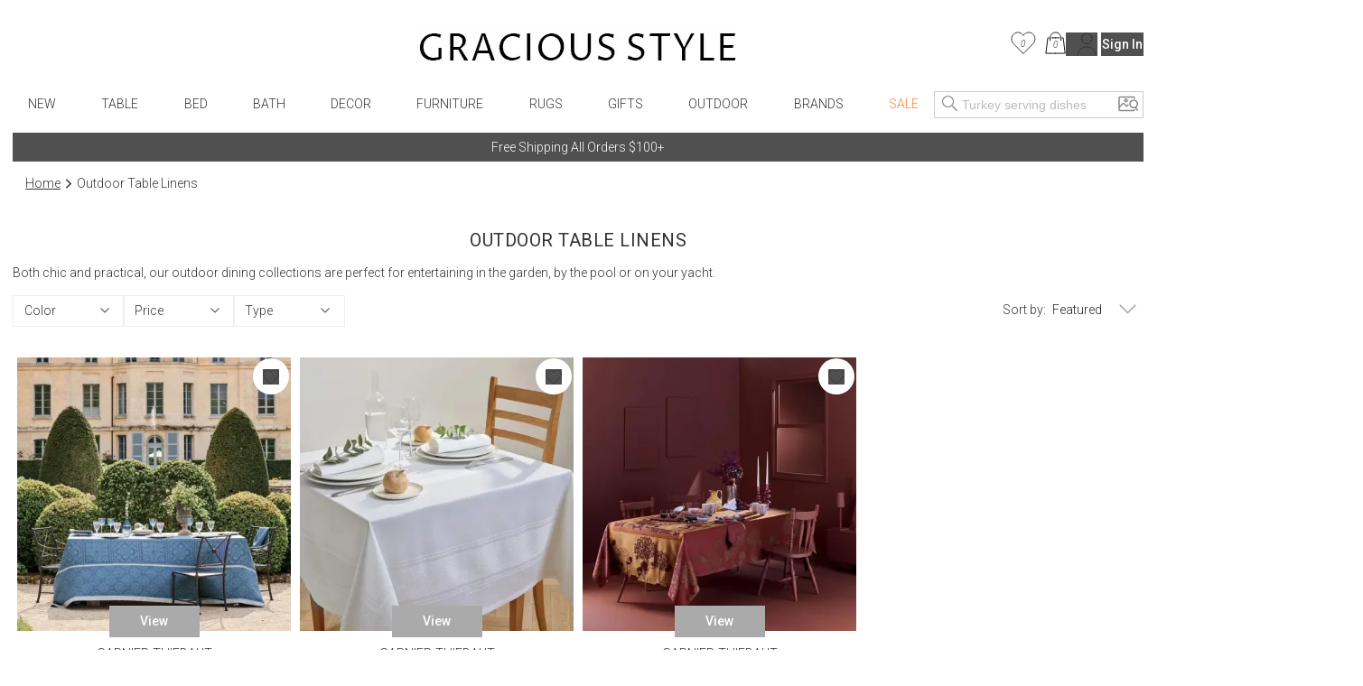

--- FILE ---
content_type: text/html; charset=utf-8
request_url: https://www.graciousstyle.com/shop/outdoor-table-linens/
body_size: 81051
content:
<!DOCTYPE html><html lang="en" q:render="ssr" q:route="shop/[slug]/" q:container="paused" q:version="1.17.1" q:base="/build/" q:locale="" q:manifest-hash="hew9g1" q:instance="pghjqwuwhfr"><!--qv q:id=0 q:key=rKHS:Bc_0--><!--qv q:id=1 q:key=BYsX:h5_3--><!--qv q:s q:sref=1 q:key=--><head q:head><meta charset="utf-8" q:head><script q:head>
  window.dataLayer = window.dataLayer || [];
  window.gtag = function() {
    dataLayer.push(arguments);
  }
  gtag("js", new Date());
  gtag("config", "G-DS6D7E2QCM", {"allow_enhanced_conversions": true});
  gtag("config", "AW-1072706150", {"allow_enhanced_conversions": true});
</script><script async src="https://www.googletagmanager.com/gtag/js?id=AW-1072706150" q:head></script><script async src="https://www.googletagmanager.com/gtag/js?id=G-DS6D7E2QCM" q:head></script><script q:head>
    !function(e){if(!window.pintrk){window.pintrk=function(){window.pintrk.queue.push(Array.prototype.slice.call(arguments))};
    var n=window.pintrk;n.queue=[],n.version="3.0";
    var t=document.createElement("script");
    t.async=!0,t.src=e;var r=document.getElementsByTagName("script")[0];
    r.parentNode.insertBefore(t,r)}}("https://s.pinimg.com/ct/core.js");
    pintrk('load', '2620394670812');
    pintrk('page');
</script><link rel="manifest" href="/manifest.json" q:head><script q:head>
(function(w,d,t,r,u){var f,n,i;w[u]=w[u]||[] ,f=function(){var o={ti:"5078076", enableAutoSpaTracking: true}; o.q=w[u],w[u]=new UET(o),w[u].push("pageLoad")} ,n=d.createElement(t),n.src=r,n.async=1,n.onload=n .onreadystatechange=function() {var s=this.readyState;s &&s!=="loaded"&& s!=="complete"||(f(),n.onload=n. onreadystatechange=null)},i= d.getElementsByTagName(t)[0],i. parentNode.insertBefore(n,i)})(window,document,"script"," //bat.bing.com/bat.js","uetq");
</script><script q:head>
    !function(f,b,e,v,n,t,s){if(f.fbq)return;n=f.fbq=function(){n.callMethod?
    n.callMethod.apply(n,arguments):n.queue.push(arguments)};if(!f._fbq)f._fbq=n;
    n.push=n;n.loaded=!0;n.version='2.0';n.queue=[];t=b.createElement(e);t.async=!0;
    t.src=v;s=b.getElementsByTagName(e)[0];s.parentNode.insertBefore(t,s)}(window,
    document,'script','//connect.facebook.net/en_US/fbevents.js');
    fbq('init', '1033493313367462');
</script><!--qv q:id=2 q:key=jhiH:h5_0--><!--qv q:key=6r_2--><title q:head>Outdoor Table Linens | Gracious Style</title><link rel="canonical" href="https://www.graciousstyle.com/shop/outdoor-table-linens/" q:id="3" q:head><meta name="viewport" content="width=device-width, initial-scale=1.0" q:head><meta name="google-site-verification" content="iOv1dwRHltcOz6_I28KoiSzBW6kpKx-NpZGujYbOzkc" q:head><meta name="msvalidate.01" content="EB717164CD976EBB31ED58381139879A" q:head><link rel="shortcut icon" type="image/png" href="/GS-favicon-2015.06.30.png" q:head><meta property="og:site_name" content="Gracious Style" q:head><!--qv q:key=6r_0--><meta name="description" content="Both chic and practical, our outdoor dining collections are perfect for entertaining in the garden, by the pool or on your yacht." q:key="0" q:head><meta name="og:description" content="Both chic and practical, our outdoor dining collections are perfect for entertaining in the garden, by the pool or on your yacht." q:key="1" q:head><meta name="og:title" content="Outdoor Table Linens" q:key="2" q:head><meta name="og:type" content="graciousstyle:product" q:key="3" q:head><meta name="og:url" content="https://www.graciousstyle.com/shop/outdoor-table-linens" q:key="4" q:head><meta name="og:image" content="https://d1r7bfp0lbkani.cloudfront.net/images/19860_fs.jpg.webp" q:key="5" q:head><!--/qv--><!--/qv--><!--/qv--><link rel="modulepreload" href="/build/q-naDMFAHy.js"><script type="module" async="true" src="/build/q-naDMFAHy.js"></script><link rel="modulepreload" href="/build/q-CEO44v2y.js"><link rel="preload" href="/assets/wTateim4-bundle-graph.json" as="fetch" crossorigin="anonymous"><script type="module" async="true">let b=fetch("/assets/wTateim4-bundle-graph.json");import("/build/q-CEO44v2y.js").then(({l})=>l("/build/",b));</script><link rel="modulepreload" href="/build/q-D-X1Vlc4.js"><style q:style="maov2a-0" hidden>@import"https://fonts.googleapis.com/css?display=swap&family=Roboto+Mono:400,700|Roboto:400,300,300italic,400italic,500,500italic,700,700italic";:root{--app-primary-color: #202020;--app-secondary-color: #757575;--app-accent-color: #172c50}body{margin:0;line-height:1.5;color:#333;font-weight:300}body,button{font-family:Roboto,sans-serif}button{color:#000}button[disabled]{color:#a0a0a0}body,input{font-size:14px}*[hidden]{display:none!important}.noscroll{overflow:hidden}h1,h2,h3,h4,h5,h6{margin:0 0 .5em;font-weight:400;line-height:1.2}h1{font-size:2em}a{color:inherit}.layout{padding:0 1em}.error,.errors{color:red}.success{color:#1b809e}i.icon{position:relative;width:1.3em;display:inline-block;vertical-align:middle;margin-top:-.1em;fill:currentColor}i.img-icon img{width:1.3em;height:1.3em}i.icon.outline-icon{fill:none;stroke:currentColor}i.icon.fill{fill:currentColor}i.icon.needstroke{color:#aaa;stroke:#aaa;fill:#aaa;stroke-width:1px;stroke-linecap:round;stroke-linejoin:round}i.icon .badge2,i.icon .badge{position:absolute;text-align:center;right:0;left:0;font-size:10px;font-style:italic}i.icon.icon-favorite{top:0}i.icon.icon-favorite-big{width:28px}i.icon.icon-favorite .badge{top:.6em}i.icon.icon-cart{top:0}i.icon.icon-cart .badge{top:.7em}i.icon.icon-cart .badge2{top:1.7em}.icon-container i.icon{width:100%;height:100%;top:0;margin:0}i.icon.icon-print,i.icon.icon-back{width:2em}button.addToCart.use-icon i.icon,button.addToCart.use-icon i.icon.icon-spinner{width:30px;margin-top:2px;position:relative}i.icon-add-to-cart svg g{transform:scale(.25)}.main-container{max-width:1660px;margin:0 auto}.page-container{max-width:1640px;min-height:24em;padding:0;margin:0 auto}.productBrandName>u,.productBrandName a>u{color:var(--app-primary-color);font-family:Roboto,sans-serif;text-transform:uppercase;text-decoration:none}.freeship-display,.freeshipDisplay{font-size:.9em;text-transform:capitalize}.freeship-display-upper{font-size:.9em;text-transform:uppercase;font-weight:700}.p-rel{position:relative}.flex{flex:1 1 auto}.flex-wrap{flex-wrap:wrap}.flex-center{display:flex;justify-content:center}.flex-vertical,.column{display:flex;flex-direction:column}.flex-horizontal,.row{display:flex;flex-direction:row}.flex-horizontal-center{display:flex;flex-direction:row;justify-content:center}.flex-vertical-center{display:flex;flex-direction:column;justify-content:center;align-items:center}.flexchild{flex:1 1 auto}.flex2child{flex:2}.flex3child{flex:3}.flex4child{flex:4}.pointer{cursor:pointer}.grabbable{cursor:grab}.grabbing,.grabbing *{cursor:grabbing!important;-webkit-user-select:none!important;user-select:none!important}.grabscrolling a{pointer-events:none!important}img.image,div[role=img]{position:absolute;top:0;bottom:0;left:0;right:0;width:100%;height:100%;background-repeat:no-repeat}img.image.relpos{position:relative!important}img.image.withPlaceholder,img.image.placeholder{transition:opacity .3s linear .1s;-moz-transition:opacity .3s linear .1s;-webkit-transition:opacity .3s linear .1s}img.image.placeholder,img.image.loaded.withPlaceholder{opacity:1}img.image.withPlaceholder,img.image.loaded.placeholder{opacity:0}.fadeOut{animation-duration:1s;animation-name:fadeOut;animation-fill-mode:both;animation-delay:.5s}@keyframes fadeOut{0%{opacity:1}to{opacity:0}}@media (max-width: 767px){.page-container{min-height:4em}}@media (min-width: 768px){.page-container.with-grid-layout .no-grid-layout-select{display:none}.page-container.with-grid-layout .grid-layout-select{display:block}}.form-row{display:flex;flex-direction:row;gap:1em}.form-row>*{flex:1}.form-checkbox-row{margin:28px 0;height:20px;display:-ms-flexbox;display:-webkit-flex;display:flex;-ms-flex-direction:row;-webkit-flex-direction:row;flex-direction:row}.form-checkbox-row>label{margin-left:12px}label.required{font-weight:500}label.required:after{content:"*"}.chead{margin-top:30px;margin-bottom:-20px;text-align:center;border:none;border-top:1px solid #a0a0a0;width:100%}.chead .legend{padding:0 20px;font-size:14px;letter-spacing:.05em;font-family:Roboto,sans-serif;font-weight:400;background:#fff;text-transform:none}.chead .legend>*{position:relative;top:-10px;background:#fff;padding:0 1em}.chead .legend a{text-decoration:none}.layout.layout-page-recentlyviewed footer .carousel.recently-viewed,.layout.layout-page-checkout nav,.layout.layout-page-checkout header .right,.layout.layout-page-checkout header .left,.layout.layout-page-checkout footer .carousel,.layout.layout-page-checkout footer .social-icons,.layout.layout-page-checkout footer .EmailSignUpBox,.layout.layout-page-checkout .promobar.container>div{display:none!important}.page-loading-indicator{display:none;position:fixed;top:0;left:0;right:0;height:4px;background-color:#03a9f4;z-index:1000;animation:page-loading-indicator 1s infinite}.page-loading-indicator.navigating{display:block}@keyframes page-loading-indicator{0%{transform:translate(-100%)}to{transform:translate(100%)}}.big-desktop-only,.desktop-only{display:none}.mobile-and-tablet,.mobile-sm-only,.mobile-only{display:block}.btn.mobile-only{display:inline-block}@media (min-width: 1026px){.big-desktop-only{display:block}.mobile-and-tablet{display:none!important}}@media (min-width: 768px){.desktop-only{display:block}.mobile-only{display:none!important}}@media (min-width: 680px){.mobile-sm-only{display:none!important}}@media (max-width: 400px){.layout{padding:4px}}@media print{header,footer{display:none}.layout>.section{border:0!important}}.minh-600{min-height:600px}.mb-0{margin-bottom:0}.mb-1{margin-bottom:.25rem}.mb-2{margin-bottom:.5rem}.mb-3{margin-bottom:.75rem}.mb-4{margin-bottom:1rem}.mb-5{margin-bottom:1.25rem}.mb-6{margin-bottom:1.5rem}.mb-7{margin-bottom:1.75rem}.mb-8{margin-bottom:2rem}.mt-0{margin-top:0}.mt-1{margin-top:.25rem}.mt-2{margin-top:.5rem}.mt-3{margin-top:.75rem}.mt-4{margin-top:1rem}.mt-5{margin-top:1.25rem}.mt-6{margin-top:1.5rem}.mt-7{margin-top:1.75rem}.mt-8{margin-top:2rem}.text-center{text-align:center}.gap-1{gap:.25rem}.gap-2{gap:.5rem}.gap-3{gap:.75rem}.gap-4{gap:1rem}.while-supplies-last{font-size:small;font-style:italic;display:block}.cart-preview .while-supplies-last{margin-top:-1em}</style><style q:style="mut3on-0" hidden>:root{view-transition-name:none}</style></head><body lang="en" q:id="4"><!--qv q:id=5 q:key=oFkU:h5_1--><!--qv q:key=iI_2--><!--qv q:id=6 q:key=2z0w:iI_0--><div class="layout layout-page-shop-outdoor-table-linens" on:qvisible="q-DEmfwFex.js#_hW[0]
q-BhGYr960.js#_hW[1]
q-B7qvyZNN.js#_hW[2]
q-DzSJj0d8.js#_hW[3]
q-DzSJj0d8.js#_hW[4]
q-RwpfkGT6.js#_hW[5]
q-rXksDFt3.js#_hW[6]
q-5K1gOM00.js#_hW[7]
q-v8umA5H9.js#_hW[8]" q:key="BS_17" q:id="7"><!--qv q:id=8 q:key=9LkC:BS_0--><div class="page-loading-indicator" q:key="sv_0" q:id="9"></div><!--/qv--><!--qv q:id=a q:key=Ofeu:BS_1--><style q:style="va7w8k-0" hidden>.header.container{max-width:1640px;margin:auto;position:relative;align-items:center;display:grid;grid-template-columns:3fr 8fr 3fr}.header .logo{margin-top:12px;grid-column-start:2;display:flex}.header .logo a{display:inline-block;margin:auto}.header .logo img{padding:20px 0;height:40px;width:auto}.header .left,.header .right{display:flex}.header .left{gap:5px}.header .right{margin-left:auto}.header .right .signin-button{margin-left:4px}.header .right .icon{width:30px;height:30px;stroke-width:.5}.header .right .icon.icon-cart,.header .right .icon.icon-favorite,.header .right .icon.icon-person{stroke:#000}.header .right .icon.icon-person{width:21.475px;height:25px;margin-left:11.33px;flex-shrink:0}.header .right .icon.icon-cart{width:23.166px;height:25px;margin-left:10.22px;flex-shrink:0}.header .right .icon.icon-favorite{width:27.778px;height:25px;flex-shrink:0}.header .left .icon-container{display:none;width:2em;height:2em;padding:1em 0;cursor:pointer}.header .cart-preview-container{display:none}@media (min-width: 769px){.header .cart:hover+.cart-preview-container,.header .cart-preview-container:hover{display:block}}.header .right{position:relative}.header .cart-preview-container{position:absolute;background-color:transparent;width:350px;right:-5px;top:20px;padding-top:10px;z-index:100}@media (max-width: 768px){.header.container{grid-template-columns:1fr 2fr 1fr}.header .logo img{padding:20px 0;height:34px}}@media (max-width: 680px){.header .left .icon-container{display:block}.header .logo img{padding:10px 0;height:30px}}@media (max-width: 630px){.header .right .person,.header .right .signin-button,.header .right .signin{display:none}.header .logo img{padding:4px 0 10px;height:20px}}@media (max-width: 350px){.header .right .favorites{display:none}}</style><header class="header" q:key="33_14"><div class="header container"><div class="left"><div class="icon-container" on:click="q-DVg1H2vV.js#s_KRcrk5Rea00[0 1]" q:id="b"><!--qv q:key=yI_18--><i class="icon  icon-menu" q:key="yI_0"><svg viewBox="0 0 24 24" preserveAspectRatio="xMidYMid meet" focusable="false" style="pointer-events: none; display: block; width: 100%; height: 100%;"><g><path d="M3 18h18v-2H3v2zm0-5h18v-2H3v2zm0-7v2h18V6H3z"></path></g></svg></i><!--/qv--></div><div class="icon-container" on:click="q-DVg1H2vV.js#s_9rNtdlt3tcY[0 1]" q:id="c"><!--qv q:key=yI_14--><i class="icon  icon-search" q:key="yI_0"><svg viewBox="0 0 24 24" preserveAspectRatio="xMidYMid meet" focusable="false" style="pointer-events: none; display: block; width: 100%; height: 100%;"><g><path d="M15 14.25h-.5l-.28-.27C15.41 12.59 16 11.11 16 9.5 16 5.91 13.09 3 9.5 3S3 5.91 3 9.5 5.91 16 9.5 16c1.61 0 3.09-.59 4.23-1.57l.27.28v.5l5 4.99 1-1-4.99-5zM9.5 15C7.01 15 4 11.99 4 9.5S7.01 4 9.5 4 15 7.01 15 9.5 11.99 15 9.5 15z"></path></g></svg></i><!--/qv--></div></div><div class="logo"><a aria-label="Home" href="/"><picture><source srcset="/gs-logo.webp" type="image/webp"><img src="/gs-logo.jpg" width="463" height="40" alt="GraciousStyle logo"></picture></a></div><div class="right"><a href="/myfavorites/" class="favorites"><!--qv q:id=d q:key=14d3:33_3--><!--qv q:id=e q:key=dxkZ:yI_43--><i class="icon  icon-favorite outline-icon" q:key="yI_3" q:id="f"><svg viewBox="0 0 30 27" preserveAspectRatio="xMidYMid meet" focusable="false" style="pointer-events: none; display: block; width: 100%; height: 100%;" q:id="g"><g><!--qv q:s q:sref=e q:key=--><path d="M14.1186 25.6678L3.18913 14.2865C0.110607 11.0808 0.304469 5.82445 3.61003 2.87402C6.88938 -0.0530411 11.8617 0.515349 14.4532 4.11349L14.8889 4.7184L15.3246 4.11349C17.9161 0.515349 22.8884 -0.0530411 26.1678 2.87402C29.4734 5.82445 29.6673 11.0808 26.5886 14.2865L15.6592 25.6678C15.2338 26.1107 14.544 26.1107 14.1186 25.6678Z" stroke="#292D32" stroke-linecap="round" stroke-linejoin="round" stroke-width="1.0"></path><!--/qv--></g></svg><!--qv q:s q:sref=e q:key=badge--><div q:slot="badge" class="badge"><!--t=h--><!----></div><!--/qv--></i><!--/qv--><!--/qv--></a> <a href="/cart/" class="cart"><!--qv q:id=i q:key=XZ0A:33_4--><!--qv q:id=j q:key=dxkZ:yI_36--><i class="icon  icon-cart outline-icon" q:key="yI_3" q:id="k"><svg viewBox="0 0 25 27" preserveAspectRatio="xMidYMid meet" focusable="false" style="pointer-events: none; display: block; width: 100%; height: 100%;" q:id="l"><g><!--qv q:s q:sref=j q:key=--><path d="M12.583 26H1L3.3166 7.48648H4.5072" stroke="black" stroke-miterlimit="10" stroke-linecap="round" stroke-linejoin="round" stroke-width="1.0"></path><path d="M7.83173 7.48648H12.583" stroke="black" stroke-miterlimit="10" stroke-linecap="round" stroke-linejoin="round" stroke-width="1.0"></path><path d="M12.583 26H24.166L21.8494 7.48648H20.6588" stroke="black" stroke-miterlimit="10" stroke-linecap="round" stroke-linejoin="round" stroke-width="1.0"></path><path d="M17.3342 7.48648H12.583" stroke="black" stroke-miterlimit="10" stroke-linecap="round" stroke-linejoin="round" stroke-width="1.0"></path><path id="Vector_5" d="M6.11853 10.5724V7.5053C6.11853 3.91253 9.03106 1 12.6238 1C16.2166 1 19.1291 3.91253 19.1291 7.5053V10.5724" stroke="black" stroke-miterlimit="10" stroke-linecap="round" stroke-linejoin="round" stroke-width="1.0"></path><!--/qv--></g></svg><!--qv q:s q:sref=j q:key=badge--><div q:slot="badge" class="badge"><!--t=m--><!----></div><!--/qv--></i><!--/qv--><!--/qv--></a> <div class="cart-preview-container"><!--qv q:sstyle=⭐️s4o0t4-0 q:id=n q:key=NyYi:33_5--><style q:style="s4o0t4-0" hidden>.cart-preview.⭐️s4o0t4-0{border:1px solid #333;background-color:#fff}.empty-cart.⭐️s4o0t4-0{text-align:center;white-space:nowrap;color:var(--app-secondary-color);margin-top:2em;margin-bottom:3em}.main-frame.⭐️s4o0t4-0{width:100%;margin:0 auto}.cart-container.⭐️s4o0t4-0{display:flex;flex-direction:column}.cart-items.⭐️s4o0t4-0{display:flex;flex-direction:column;flex:1 1 0%;overflow:auto;max-height:calc(100vh - 260px)}.cart-summary.⭐️s4o0t4-0 h2.⭐️s4o0t4-0{font-size:1.17em;margin-block-end:1em;font-weight:700}.summary-row.⭐️s4o0t4-0{display:flex;justify-content:space-between;margin-bottom:.7em;margin-left:1em;font-weight:400}.summary-row.⭐️s4o0t4-0 .small.⭐️s4o0t4-0{font-size:.8em}.promotion.⭐️s4o0t4-0{margin-left:1em;margin-bottom:.7em;font-style:italic}.cart-preview.⭐️s4o0t4-0 .view-cart-link{margin-top:1em}.promotion.⭐️s4o0t4-0 .adjustment-description.⭐️s4o0t4-0{margin-right:5px}@media (max-width: 767px){.cart-container.⭐️s4o0t4-0{display:flex;flex-direction:column}.cart-items.⭐️s4o0t4-0{margin-right:0}.cart-summary.⭐️s4o0t4-0{width:auto;max-width:none}.saved-for-later.⭐️s4o0t4-0{margin-right:0}h1.⭐️s4o0t4-0{font-size:1.1em}h2.⭐️s4o0t4-0{font-size:1em}}</style><style q:style="tv8naa-1" hidden>.cart-preview { padding: 1em; }</style><div class="⭐️s4o0t4-0 cart-preview" q:key="0y_39"><!--qv q:id=o q:key=I0iv:0y_38--><style q:style="cqgpor-0" hidden>.loadingIndicator {
display: flex;
flex-direction: column;
align-items: center;
min-height: 100px;
justify-content: center;
}
h1 {
margin:0;
margin-top:2em
}</style><div class="loadingIndicator" q:key="Yk_1"><p>Loading ...</p></div><!--/qv--></div><!--/qv--></div><!--qv q:key=33_7--><a href="/profile/"><!--qv q:key=yI_20--><i class="icon  icon-person outline-icon" q:key="yI_0"><svg viewBox="0 0 23 27" preserveAspectRatio="xMidYMid meet" focusable="false" style="pointer-events: none; display: block; width: 100%; height: 100%;"><g><!--qv q:key=yI_19--><path d="M11.2376 13.5C14.6894 13.5 17.4876 10.7018 17.4876 7.25C17.4876 3.79822 14.6894 1 11.2376 1C7.78583 1 4.98761 3.79822 4.98761 7.25C4.98761 10.7018 7.78583 13.5 11.2376 13.5Z" stroke="#292D32" stroke-linecap="round" stroke-linejoin="round" stroke-width="1.0"></path><path d="M21.975 26C21.975 21.1625 17.1625 17.25 11.2375 17.25C5.3125 17.25 0.5 21.1625 0.5 26" stroke="#292D32" stroke-linecap="round" stroke-linejoin="round" stroke-width="1.0"></path><!--/qv--></g></svg></i><!--/qv--></a> <!--/qv--></div></div><!--qv q:sstyle=⭐️b6ulmw-0 q:id=66 q:key=Rp88:33_12--><style q:style="b6ulmw-0" hidden>nav.nav.⭐️b6ulmw-0{position:relative;font-weight:300;max-width:1640px;margin:auto auto 1em;display:flex;align-items:center}nav.nav.⭐️b6ulmw-0 .icon-container.⭐️b6ulmw-0{display:none;padding:1em 0;width:2em;height:2em;cursor:pointer}nav.nav.⭐️b6ulmw-0 .nav-menu.⭐️b6ulmw-0{max-width:1000px;width:100%;margin:auto;padding:0;display:flex;align-items:center;justify-content:space-between;grid-column-start:2}nav.nav.⭐️b6ulmw-0 .nav-menu.⭐️b6ulmw-0 .signin-section.⭐️b6ulmw-0{display:none}nav.nav.⭐️b6ulmw-0 .nav-menu.⭐️b6ulmw-0 .favorites.⭐️b6ulmw-0 .icon{width:28px;height:28px}nav.nav.⭐️b6ulmw-0 .nav-menu.⭐️b6ulmw-0 .favorites.⭐️b6ulmw-0 .favorites-count.⭐️b6ulmw-0{margin-right:.5em;position:absolute;right:1em;color:#666;line-height:28px}nav.nav.⭐️b6ulmw-0 .search-popup.⭐️b6ulmw-0 .mobile.⭐️b6ulmw-0{display:none}@keyframes nav-menu-animate-slidein{0%{opacity:0;transform:translate(-10em)}to{opacity:1;transform:translate(0)}}@keyframes nav-search-animate-slidein{0%{opacity:0;transform:translateY(-100vh)}to{opacity:1;transform:translate(0)}}@media (max-width: 940px){.spacer.⭐️b6ulmw-0{display:none}}@media (max-width: 840px){nav.nav.input-focused.⭐️b6ulmw-0{display:block}nav.nav.⭐️b6ulmw-0 .nav-menu.⭐️b6ulmw-0{margin-bottom:8px}}@media (max-width: 680px){nav.nav.⭐️b6ulmw-0{display:block;margin:0}nav.nav.⭐️b6ulmw-0 .nav-menu.⭐️b6ulmw-0{display:none;animation-duration:.3s;animation-name:nav-menu-animate-slidein;animation-fill-mode:both}nav.nav.⭐️b6ulmw-0 .icon-container.⭐️b6ulmw-0{display:block}nav.nav.⭐️b6ulmw-0 .search-popup.⭐️b6ulmw-0{display:none;animation-duration:.3s;animation-name:nav-search-animate-slidein;animation-fill-mode:both}nav.nav.⭐️b6ulmw-0 .search-popup.mobile-visible.⭐️b6ulmw-0{display:block;margin:0;border-right:1px solid black;position:fixed;z-index:990;background:#fff;top:0;bottom:0;left:0;right:0;padding-left:1em;padding-right:1em;padding-top:15vh}nav.nav.⭐️b6ulmw-0 .search-popup.mobile-visible.⭐️b6ulmw-0 .mobile.⭐️b6ulmw-0{display:block}nav.nav.⭐️b6ulmw-0 .search-popup.mobile-visible.⭐️b6ulmw-0 .mobile-title.⭐️b6ulmw-0{margin-bottom:1em}nav.nav.⭐️b6ulmw-0 .search-popup.mobile-visible.⭐️b6ulmw-0 .close-btn{display:block;position:absolute;top:15vh;margin-top:-4px;right:1em}nav.nav.⭐️b6ulmw-0 .search-popup.mobile-visible.⭐️b6ulmw-0 .header-search button{border:none;background:none;color:#333}nav.nav.⭐️b6ulmw-0 .search-popup.mobile-visible.⭐️b6ulmw-0 .header-search input{border:none;border-bottom:1px solid #ccc;font-size:16px}nav.nav.⭐️b6ulmw-0 .search-popup.mobile-visible.⭐️b6ulmw-0 .word-autocomplete{position:relative;top:1em}nav.nav.⭐️b6ulmw-0 .nav-menu.mobile-visible.⭐️b6ulmw-0{display:block;max-width:10em;margin:0;border-right:1px solid black;position:fixed;z-index:990;background:#fff;top:0;bottom:0;left:0;padding-left:1em;padding-right:4em;box-shadow:0 16px 24px 2px #00000024,0 6px 30px 5px #0000001f,0 8px 10px -5px #0006}nav.nav.⭐️b6ulmw-0 .nav-menu.mobile-visible.⭐️b6ulmw-0 .signin-section.⭐️b6ulmw-0{display:block}nav.nav.⭐️b6ulmw-0 .nav-menu.mobile-visible.⭐️b6ulmw-0 .signin-section.⭐️b6ulmw-0 .section-item.⭐️b6ulmw-0{margin-top:10px}}</style><nav aria-label="Main Menu" class="⭐️b6ulmw-0 nav" q:key="9Q_10" q:id="67"><div class="⭐️b6ulmw-0 spacer"></div><div class="⭐️b6ulmw-0 nav-menu" q:id="68"><div class="⭐️b6ulmw-0 icon-container" on:click="q-Cd298_i2.js#s_r6RafYiyQs4[0]" q:id="69"><!--qv q:key=yI_18--><i class="⭐️b6ulmw-0 icon  icon-menu" q:key="yI_0"><svg viewBox="0 0 24 24" preserveAspectRatio="xMidYMid meet" focusable="false" style="pointer-events: none; display: block; width: 100%; height: 100%;" class="⭐️b6ulmw-0"><g class="⭐️b6ulmw-0"><path d="M3 18h18v-2H3v2zm0-5h18v-2H3v2zm0-7v2h18V6H3z" class="⭐️b6ulmw-0"></path></g></svg></i><!--/qv--></div><!--qv q:sstyle=⭐️2qhkur-0 q:id=6a q:key=qM4e:new-arrivals--><style q:style="2qhkur-0" hidden>.menu.⭐️2qhkur-0{list-style:none;margin:0;padding:0}.menu.⭐️2qhkur-0 ul.⭐️2qhkur-0{padding:0;display:flex;align-items:center;justify-content:space-around}.menu.⭐️2qhkur-0 li.⭐️2qhkur-0{display:block;position:relative;overflow:hidden}.menu:hover.⭐️2qhkur-0 li.⭐️2qhkur-0,.menu.opened.⭐️2qhkur-0 li.⭐️2qhkur-0{overflow:visible}.menu.⭐️2qhkur-0 li.sale.⭐️2qhkur-0{color:#ff8235!important}.menu.current.⭐️2qhkur-0{border-bottom:2px solid black}.menu.⭐️2qhkur-0 [aria-current].⭐️2qhkur-0{position:relative;display:inline-block}.menu.⭐️2qhkur-0 a{text-decoration:none;padding:.5em;display:block;text-transform:uppercase}.menu.⭐️2qhkur-0 .fader.⭐️2qhkur-0{position:absolute;z-index:9;left:0;border-width:1px;border-style:solid;border-color:#ccc;border-image:initial;background:padding-box #fff;border-radius:6px;will-change:opacity;opacity:0;pointer-events:none;transition:opacity .2s ease-in-out}.menu:hover.⭐️2qhkur-0 .fader.⭐️2qhkur-0,.menu.⭐️2qhkur-0 .fader.opened.⭐️2qhkur-0{opacity:1;pointer-events:auto}.menu.⭐️2qhkur-0 .imenu.⭐️2qhkur-0{display:flex}.menu.⭐️2qhkur-0 .imenu.⭐️2qhkur-0 li.⭐️2qhkur-0{width:100%}.menu.⭐️2qhkur-0 .imenu.⭐️2qhkur-0 li:hover.⭐️2qhkur-0{background-color:#faebd7}.menu.⭐️2qhkur-0 .imenu.⭐️2qhkur-0 a{text-transform:capitalize;text-decoration:none;color:#333;padding:6px 10px;display:block;white-space:nowrap;max-width:200px}.menu.⭐️2qhkur-0 .imenu.⭐️2qhkur-0 li.⭐️2qhkur-0 a.l1{font-weight:700}.menu.⭐️2qhkur-0 .fader.⭐️2qhkur-0:before{position:absolute;top:-7px;left:9px;display:inline-block;border-right:7px solid transparent;border-bottom:7px solid rgba(0,0,0,.2);border-left:7px solid transparent;content:""}.menu.⭐️2qhkur-0 .fader.⭐️2qhkur-0:after{position:absolute;top:-6px;left:10px;display:inline-block;border-right:6px solid transparent;border-bottom:6px solid rgb(255,255,255);border-left:6px solid transparent;content:""}.menu.⭐️2qhkur-0 .col.⭐️2qhkur-0 ul.⭐️2qhkur-0{flex-direction:column;align-items:flex-start}@media (max-width: 680px){.menu.⭐️2qhkur-0 .fader.⭐️2qhkur-0{display:none}}</style><ul class="⭐️2qhkur-0 menu" q:key="WS_5" q:id="6b"><li class="⭐️2qhkur-0" q:id="6c"><!--qv q:id=6d q:key=oF07:WS_0--><a q:link href="/shop/new-arrivals/" on:click="#1
q-09Z_7x8Z.js#s_JI7czWFZ9qA
q-09Z_7x8Z.js#s_ZthYAzo5N9M[0 1 1 1]" on:qvisible="q-09Z_7x8Z.js#_hW[2]" q:key="iI_6" q:id="6e"><!--qv q:s q:sref=6d q:key=--><!--t=6f-->New<!----><!--/qv--></a><!--/qv--></li></ul><!--/qv--><!--qv q:sstyle=⭐️2qhkur-0 q:id=6g q:key=qM4e:table--><ul class="⭐️2qhkur-0 menu" q:key="WS_5" q:id="6h"><li class="⭐️2qhkur-0" q:id="6i"><!--qv q:id=6j q:key=oF07:WS_0--><a q:link href="/shop/table/" on:click="#1
q-09Z_7x8Z.js#s_JI7czWFZ9qA
q-09Z_7x8Z.js#s_ZthYAzo5N9M[0 1 1 1]" on:qvisible="q-09Z_7x8Z.js#_hW[2]" q:key="iI_6" q:id="6k"><!--qv q:s q:sref=6j q:key=--><!--t=6l-->Table<!----><!--/qv--></a><!--/qv--><!--qv q:key=WS_4--><div class="⭐️2qhkur-0 fader"><div class="⭐️2qhkur-0 imenu"><div class="⭐️2qhkur-0 col" q:key="0"><ul class="⭐️2qhkur-0"></ul></div><div class="⭐️2qhkur-0 col" q:key="1"><ul class="⭐️2qhkur-0"><!--qv q:key=WS_3--><li class="⭐️2qhkur-0"><!--qv q:id=6m q:key=oF07:WS_1--><a q:link href="/shop/dinnerware/" class="l1" on:click="#1
q-09Z_7x8Z.js#s_JI7czWFZ9qA
q-09Z_7x8Z.js#s_ZthYAzo5N9M[0 1 1 1]" on:qvisible="q-09Z_7x8Z.js#_hW[2]" q:key="iI_6" q:id="6n"><!--qv q:s q:sref=6m q:key=--><!--t=6o-->Dinnerware<!----><!--/qv--></a><!--/qv--></li><li class="⭐️2qhkur-0" q:key="0"><!--qv q:id=6p q:key=oF07:WS_2--><a q:link href="/shop/formal-handpainted-china/" class="l2" on:click="#1
q-09Z_7x8Z.js#s_JI7czWFZ9qA
q-09Z_7x8Z.js#s_ZthYAzo5N9M[0 1 1 1]" on:qvisible="q-09Z_7x8Z.js#_hW[2]" q:key="iI_6" q:id="6q"><!--qv q:s q:sref=6p q:key=--><!--t=6r-->Formal Handpainted China<!----><!--/qv--></a><!--/qv--></li><li class="⭐️2qhkur-0" q:key="1"><!--qv q:id=6s q:key=oF07:WS_2--><a q:link href="/shop/outdoor-dinnerware/" class="l2" on:click="#1
q-09Z_7x8Z.js#s_JI7czWFZ9qA
q-09Z_7x8Z.js#s_ZthYAzo5N9M[0 1 1 1]" on:qvisible="q-09Z_7x8Z.js#_hW[2]" q:key="iI_6" q:id="6t"><!--qv q:s q:sref=6s q:key=--><!--t=6u-->Outdoor Dinnerware<!----><!--/qv--></a><!--/qv--></li><li class="⭐️2qhkur-0" q:key="2"><!--qv q:id=6v q:key=oF07:WS_2--><a q:link href="/shop/casual-patterned-dinnerware/" class="l2" on:click="#1
q-09Z_7x8Z.js#s_JI7czWFZ9qA
q-09Z_7x8Z.js#s_ZthYAzo5N9M[0 1 1 1]" on:qvisible="q-09Z_7x8Z.js#_hW[2]" q:key="iI_6" q:id="6w"><!--qv q:s q:sref=6v q:key=--><!--t=6x-->Casual Patterned Dinnerware<!----><!--/qv--></a><!--/qv--></li><li class="⭐️2qhkur-0" q:key="3"><!--qv q:id=6y q:key=oF07:WS_2--><a q:link href="/shop/formal-patterned-china/" class="l2" on:click="#1
q-09Z_7x8Z.js#s_JI7czWFZ9qA
q-09Z_7x8Z.js#s_ZthYAzo5N9M[0 1 1 1]" on:qvisible="q-09Z_7x8Z.js#_hW[2]" q:key="iI_6" q:id="6z"><!--qv q:s q:sref=6y q:key=--><!--t=70-->Formal Patterned China<!----><!--/qv--></a><!--/qv--></li><li class="⭐️2qhkur-0" q:key="4"><!--qv q:id=71 q:key=oF07:WS_2--><a q:link href="/shop/casual-solid-dinnerware/" class="l2" on:click="#1
q-09Z_7x8Z.js#s_JI7czWFZ9qA
q-09Z_7x8Z.js#s_ZthYAzo5N9M[0 1 1 1]" on:qvisible="q-09Z_7x8Z.js#_hW[2]" q:key="iI_6" q:id="72"><!--qv q:s q:sref=71 q:key=--><!--t=73-->Casual Solid Dinnerware<!----><!--/qv--></a><!--/qv--></li><li class="⭐️2qhkur-0" q:key="5"><!--qv q:id=74 q:key=oF07:WS_2--><a q:link href="/shop/casual-banded-dinnerware/" class="l2" on:click="#1
q-09Z_7x8Z.js#s_JI7czWFZ9qA
q-09Z_7x8Z.js#s_ZthYAzo5N9M[0 1 1 1]" on:qvisible="q-09Z_7x8Z.js#_hW[2]" q:key="iI_6" q:id="75"><!--qv q:s q:sref=74 q:key=--><!--t=76-->Casual Banded Dinnerware<!----><!--/qv--></a><!--/qv--></li><li class="⭐️2qhkur-0" q:key="6"><!--qv q:id=77 q:key=oF07:WS_2--><a q:link href="/shop/formal-banded-china/" class="l2" on:click="#1
q-09Z_7x8Z.js#s_JI7czWFZ9qA
q-09Z_7x8Z.js#s_ZthYAzo5N9M[0 1 1 1]" on:qvisible="q-09Z_7x8Z.js#_hW[2]" q:key="iI_6" q:id="78"><!--qv q:s q:sref=77 q:key=--><!--t=79-->Formal Banded China<!----><!--/qv--></a><!--/qv--></li><li class="⭐️2qhkur-0" q:key="7"><!--qv q:id=7a q:key=oF07:WS_2--><a q:link href="/shop/formal-solid-china/" class="l2" on:click="#1
q-09Z_7x8Z.js#s_JI7czWFZ9qA
q-09Z_7x8Z.js#s_ZthYAzo5N9M[0 1 1 1]" on:qvisible="q-09Z_7x8Z.js#_hW[2]" q:key="iI_6" q:id="7b"><!--qv q:s q:sref=7a q:key=--><!--t=7c-->Formal Solid China<!----><!--/qv--></a><!--/qv--></li><li class="⭐️2qhkur-0" q:key="8"><!--qv q:id=7d q:key=oF07:WS_2--><a q:link href="/shop/monogrammed-dinnerware/" class="l2" on:click="#1
q-09Z_7x8Z.js#s_JI7czWFZ9qA
q-09Z_7x8Z.js#s_ZthYAzo5N9M[0 1 1 1]" on:qvisible="q-09Z_7x8Z.js#_hW[2]" q:key="iI_6" q:id="7e"><!--qv q:s q:sref=7d q:key=--><!--t=7f-->Monogrammed Dinnerware<!----><!--/qv--></a><!--/qv--></li><!--/qv--><!--qv q:key=WS_3--><li class="⭐️2qhkur-0"><!--qv q:id=7g q:key=oF07:WS_1--><a q:link href="/shop/serveware/" class="l1" on:click="#1
q-09Z_7x8Z.js#s_JI7czWFZ9qA
q-09Z_7x8Z.js#s_ZthYAzo5N9M[0 1 1 1]" on:qvisible="q-09Z_7x8Z.js#_hW[2]" q:key="iI_6" q:id="7h"><!--qv q:s q:sref=7g q:key=--><!--t=7i-->Serveware<!----><!--/qv--></a><!--/qv--></li><li class="⭐️2qhkur-0" q:key="0"><!--qv q:id=7j q:key=oF07:WS_2--><a q:link href="/shop/trays-and-platters/" class="l2" on:click="#1
q-09Z_7x8Z.js#s_JI7czWFZ9qA
q-09Z_7x8Z.js#s_ZthYAzo5N9M[0 1 1 1]" on:qvisible="q-09Z_7x8Z.js#_hW[2]" q:key="iI_6" q:id="7k"><!--qv q:s q:sref=7j q:key=--><!--t=7l-->Trays + Boards<!----><!--/qv--></a><!--/qv--></li><li class="⭐️2qhkur-0" q:key="1"><!--qv q:id=7m q:key=oF07:WS_2--><a q:link href="/shop/coffee-tea/" class="l2" on:click="#1
q-09Z_7x8Z.js#s_JI7czWFZ9qA
q-09Z_7x8Z.js#s_ZthYAzo5N9M[0 1 1 1]" on:qvisible="q-09Z_7x8Z.js#_hW[2]" q:key="iI_6" q:id="7n"><!--qv q:s q:sref=7m q:key=--><!--t=7o-->Coffee + Tea<!----><!--/qv--></a><!--/qv--></li><li class="⭐️2qhkur-0" q:key="2"><!--qv q:id=7p q:key=oF07:WS_2--><a q:link href="/shop/cake-dessert/" class="l2" on:click="#1
q-09Z_7x8Z.js#s_JI7czWFZ9qA
q-09Z_7x8Z.js#s_ZthYAzo5N9M[0 1 1 1]" on:qvisible="q-09Z_7x8Z.js#_hW[2]" q:key="iI_6" q:id="7q"><!--qv q:s q:sref=7p q:key=--><!--t=7r-->Cake + Dessert<!----><!--/qv--></a><!--/qv--></li><li class="⭐️2qhkur-0" q:key="3"><!--qv q:id=7s q:key=oF07:WS_2--><a q:link href="/shop/salt-pepper/" class="l2" on:click="#1
q-09Z_7x8Z.js#s_JI7czWFZ9qA
q-09Z_7x8Z.js#s_ZthYAzo5N9M[0 1 1 1]" on:qvisible="q-09Z_7x8Z.js#_hW[2]" q:key="iI_6" q:id="7t"><!--qv q:s q:sref=7s q:key=--><!--t=7u-->Salt + Pepper<!----><!--/qv--></a><!--/qv--></li><li class="⭐️2qhkur-0" q:key="4"><!--qv q:id=7v q:key=oF07:WS_2--><a q:link href="/shop/cheese-boards-accessories/" class="l2" on:click="#1
q-09Z_7x8Z.js#s_JI7czWFZ9qA
q-09Z_7x8Z.js#s_ZthYAzo5N9M[0 1 1 1]" on:qvisible="q-09Z_7x8Z.js#_hW[2]" q:key="iI_6" q:id="7w"><!--qv q:s q:sref=7v q:key=--><!--t=7x-->Cheese Boards + Accessories<!----><!--/qv--></a><!--/qv--></li><li class="⭐️2qhkur-0" q:key="5"><!--qv q:id=7y q:key=oF07:WS_2--><a q:link href="/shop/serving-bowls/" class="l2" on:click="#1
q-09Z_7x8Z.js#s_JI7czWFZ9qA
q-09Z_7x8Z.js#s_ZthYAzo5N9M[0 1 1 1]" on:qvisible="q-09Z_7x8Z.js#_hW[2]" q:key="iI_6" q:id="7z"><!--qv q:s q:sref=7y q:key=--><!--t=80-->Serving Bowls<!----><!--/qv--></a><!--/qv--></li><li class="⭐️2qhkur-0" q:key="6"><!--qv q:id=81 q:key=oF07:WS_2--><a q:link href="/shop/pitchers-decanters/" class="l2" on:click="#1
q-09Z_7x8Z.js#s_JI7czWFZ9qA
q-09Z_7x8Z.js#s_ZthYAzo5N9M[0 1 1 1]" on:qvisible="q-09Z_7x8Z.js#_hW[2]" q:key="iI_6" q:id="82"><!--qv q:s q:sref=81 q:key=--><!--t=83-->Pitchers + Decanters<!----><!--/qv--></a><!--/qv--></li><li class="⭐️2qhkur-0" q:key="7"><!--qv q:id=84 q:key=oF07:WS_2--><a q:link href="/shop/serving-dishes/" class="l2" on:click="#1
q-09Z_7x8Z.js#s_JI7czWFZ9qA
q-09Z_7x8Z.js#s_ZthYAzo5N9M[0 1 1 1]" on:qvisible="q-09Z_7x8Z.js#_hW[2]" q:key="iI_6" q:id="85"><!--qv q:s q:sref=84 q:key=--><!--t=86-->Serving Dishes<!----><!--/qv--></a><!--/qv--></li><li class="⭐️2qhkur-0" q:key="8"><!--qv q:id=87 q:key=oF07:WS_2--><a q:link href="/shop/metal-care/" class="l2" on:click="#1
q-09Z_7x8Z.js#s_JI7czWFZ9qA
q-09Z_7x8Z.js#s_ZthYAzo5N9M[0 1 1 1]" on:qvisible="q-09Z_7x8Z.js#_hW[2]" q:key="iI_6" q:id="88"><!--qv q:s q:sref=87 q:key=--><!--t=89-->Metal Care<!----><!--/qv--></a><!--/qv--></li><li class="⭐️2qhkur-0" q:key="9"><!--qv q:id=8a q:key=oF07:WS_2--><a q:link href="/shop/caviar/" class="l2" on:click="#1
q-09Z_7x8Z.js#s_JI7czWFZ9qA
q-09Z_7x8Z.js#s_ZthYAzo5N9M[0 1 1 1]" on:qvisible="q-09Z_7x8Z.js#_hW[2]" q:key="iI_6" q:id="8b"><!--qv q:s q:sref=8a q:key=--><!--t=8c-->Caviar<!----><!--/qv--></a><!--/qv--></li><li class="⭐️2qhkur-0" q:key="10"><!--qv q:id=8d q:key=oF07:WS_2--><a q:link href="/shop/chip-and-dip/" class="l2" on:click="#1
q-09Z_7x8Z.js#s_JI7czWFZ9qA
q-09Z_7x8Z.js#s_ZthYAzo5N9M[0 1 1 1]" on:qvisible="q-09Z_7x8Z.js#_hW[2]" q:key="iI_6" q:id="8e"><!--qv q:s q:sref=8d q:key=--><!--t=8f-->Chip + Dip<!----><!--/qv--></a><!--/qv--></li><li class="⭐️2qhkur-0" q:key="11"><!--qv q:id=8g q:key=oF07:WS_2--><a q:link href="/shop/sauces-condiments/" class="l2" on:click="#1
q-09Z_7x8Z.js#s_JI7czWFZ9qA
q-09Z_7x8Z.js#s_ZthYAzo5N9M[0 1 1 1]" on:qvisible="q-09Z_7x8Z.js#_hW[2]" q:key="iI_6" q:id="8h"><!--qv q:s q:sref=8g q:key=--><!--t=8i-->Sauces + Condiments<!----><!--/qv--></a><!--/qv--></li><!--/qv--></ul></div><div class="⭐️2qhkur-0 col" q:key="2"><ul class="⭐️2qhkur-0"><!--qv q:key=WS_3--><li class="⭐️2qhkur-0"><!--qv q:id=8j q:key=oF07:WS_1--><a q:link href="/shop/flatware/" class="l1" on:click="#1
q-09Z_7x8Z.js#s_JI7czWFZ9qA
q-09Z_7x8Z.js#s_ZthYAzo5N9M[0 1 1 1]" on:qvisible="q-09Z_7x8Z.js#_hW[2]" q:key="iI_6" q:id="8k"><!--qv q:s q:sref=8j q:key=--><!--t=8l-->Flatware<!----><!--/qv--></a><!--/qv--></li><li class="⭐️2qhkur-0" q:key="0"><!--qv q:id=8m q:key=oF07:WS_2--><a q:link href="/shop/stainless-steel-flatware/" class="l2" on:click="#1
q-09Z_7x8Z.js#s_JI7czWFZ9qA
q-09Z_7x8Z.js#s_ZthYAzo5N9M[0 1 1 1]" on:qvisible="q-09Z_7x8Z.js#_hW[2]" q:key="iI_6" q:id="8n"><!--qv q:s q:sref=8m q:key=--><!--t=8o-->Stainless Steel Flatware<!----><!--/qv--></a><!--/qv--></li><li class="⭐️2qhkur-0" q:key="1"><!--qv q:id=8p q:key=oF07:WS_2--><a q:link href="/shop/color-flatware/" class="l2" on:click="#1
q-09Z_7x8Z.js#s_JI7czWFZ9qA
q-09Z_7x8Z.js#s_ZthYAzo5N9M[0 1 1 1]" on:qvisible="q-09Z_7x8Z.js#_hW[2]" q:key="iI_6" q:id="8q"><!--qv q:s q:sref=8p q:key=--><!--t=8r-->Color Flatware<!----><!--/qv--></a><!--/qv--></li><li class="⭐️2qhkur-0" q:key="2"><!--qv q:id=8s q:key=oF07:WS_2--><a q:link href="/shop/gold-flatware/" class="l2" on:click="#1
q-09Z_7x8Z.js#s_JI7czWFZ9qA
q-09Z_7x8Z.js#s_ZthYAzo5N9M[0 1 1 1]" on:qvisible="q-09Z_7x8Z.js#_hW[2]" q:key="iI_6" q:id="8t"><!--qv q:s q:sref=8s q:key=--><!--t=8u-->Gold Flatware<!----><!--/qv--></a><!--/qv--></li><li class="⭐️2qhkur-0" q:key="3"><!--qv q:id=8v q:key=oF07:WS_2--><a q:link href="/shop/silverplated-flatware/" class="l2" on:click="#1
q-09Z_7x8Z.js#s_JI7czWFZ9qA
q-09Z_7x8Z.js#s_ZthYAzo5N9M[0 1 1 1]" on:qvisible="q-09Z_7x8Z.js#_hW[2]" q:key="iI_6" q:id="8w"><!--qv q:s q:sref=8v q:key=--><!--t=8x-->Silverplated Flatware<!----><!--/qv--></a><!--/qv--></li><li class="⭐️2qhkur-0" q:key="4"><!--qv q:id=8y q:key=oF07:WS_2--><a q:link href="/shop/serving-utensils/" class="l2" on:click="#1
q-09Z_7x8Z.js#s_JI7czWFZ9qA
q-09Z_7x8Z.js#s_ZthYAzo5N9M[0 1 1 1]" on:qvisible="q-09Z_7x8Z.js#_hW[2]" q:key="iI_6" q:id="8z"><!--qv q:s q:sref=8y q:key=--><!--t=90-->Serving Utensils<!----><!--/qv--></a><!--/qv--></li><li class="⭐️2qhkur-0" q:key="5"><!--qv q:id=91 q:key=oF07:WS_2--><a q:link href="/shop/steak-knives/" class="l2" on:click="#1
q-09Z_7x8Z.js#s_JI7czWFZ9qA
q-09Z_7x8Z.js#s_ZthYAzo5N9M[0 1 1 1]" on:qvisible="q-09Z_7x8Z.js#_hW[2]" q:key="iI_6" q:id="92"><!--qv q:s q:sref=91 q:key=--><!--t=93-->Steak Knives<!----><!--/qv--></a><!--/qv--></li><li class="⭐️2qhkur-0" q:key="6"><!--qv q:id=94 q:key=oF07:WS_2--><a q:link href="/shop/sterling-silver-flatware/" class="l2" on:click="#1
q-09Z_7x8Z.js#s_JI7czWFZ9qA
q-09Z_7x8Z.js#s_ZthYAzo5N9M[0 1 1 1]" on:qvisible="q-09Z_7x8Z.js#_hW[2]" q:key="iI_6" q:id="95"><!--qv q:s q:sref=94 q:key=--><!--t=96-->Sterling Silver Flatware<!----><!--/qv--></a><!--/qv--></li><li class="⭐️2qhkur-0" q:key="7"><!--qv q:id=97 q:key=oF07:WS_2--><a q:link href="/shop/asian-flatware/" class="l2" on:click="#1
q-09Z_7x8Z.js#s_JI7czWFZ9qA
q-09Z_7x8Z.js#s_ZthYAzo5N9M[0 1 1 1]" on:qvisible="q-09Z_7x8Z.js#_hW[2]" q:key="iI_6" q:id="98"><!--qv q:s q:sref=97 q:key=--><!--t=99-->Asian Flatware<!----><!--/qv--></a><!--/qv--></li><li class="⭐️2qhkur-0" q:key="8"><!--qv q:id=9a q:key=oF07:WS_2--><a q:link href="/shop/flatware-rests/" class="l2" on:click="#1
q-09Z_7x8Z.js#s_JI7czWFZ9qA
q-09Z_7x8Z.js#s_ZthYAzo5N9M[0 1 1 1]" on:qvisible="q-09Z_7x8Z.js#_hW[2]" q:key="iI_6" q:id="9b"><!--qv q:s q:sref=9a q:key=--><!--t=9c-->Flatware Rests<!----><!--/qv--></a><!--/qv--></li><li class="⭐️2qhkur-0" q:key="9"><!--qv q:id=9d q:key=oF07:WS_2--><a q:link href="/shop/metal-care/" class="l2" on:click="#1
q-09Z_7x8Z.js#s_JI7czWFZ9qA
q-09Z_7x8Z.js#s_ZthYAzo5N9M[0 1 1 1]" on:qvisible="q-09Z_7x8Z.js#_hW[2]" q:key="iI_6" q:id="9e"><!--qv q:s q:sref=9d q:key=--><!--t=9f-->Metal Care<!----><!--/qv--></a><!--/qv--></li><li class="⭐️2qhkur-0" q:key="10"><!--qv q:id=9g q:key=oF07:WS_2--><a q:link href="/shop/pewter-flatware/" class="l2" on:click="#1
q-09Z_7x8Z.js#s_JI7czWFZ9qA
q-09Z_7x8Z.js#s_ZthYAzo5N9M[0 1 1 1]" on:qvisible="q-09Z_7x8Z.js#_hW[2]" q:key="iI_6" q:id="9h"><!--qv q:s q:sref=9g q:key=--><!--t=9i-->Pewter Flatware<!----><!--/qv--></a><!--/qv--></li><!--/qv--></ul></div><div class="⭐️2qhkur-0 col" q:key="3"><ul class="⭐️2qhkur-0"><!--qv q:key=WS_3--><li class="⭐️2qhkur-0"><!--qv q:id=9j q:key=oF07:WS_1--><a q:link href="/shop/drinkware/" class="l1" on:click="#1
q-09Z_7x8Z.js#s_JI7czWFZ9qA
q-09Z_7x8Z.js#s_ZthYAzo5N9M[0 1 1 1]" on:qvisible="q-09Z_7x8Z.js#_hW[2]" q:key="iI_6" q:id="9k"><!--qv q:s q:sref=9j q:key=--><!--t=9l-->Drinkware<!----><!--/qv--></a><!--/qv--></li><li class="⭐️2qhkur-0" q:key="0"><!--qv q:id=9m q:key=oF07:WS_2--><a q:link href="/shop/formal-stemware/" class="l2" on:click="#1
q-09Z_7x8Z.js#s_JI7czWFZ9qA
q-09Z_7x8Z.js#s_ZthYAzo5N9M[0 1 1 1]" on:qvisible="q-09Z_7x8Z.js#_hW[2]" q:key="iI_6" q:id="9n"><!--qv q:s q:sref=9m q:key=--><!--t=9o-->Stemware<!----><!--/qv--></a><!--/qv--></li><li class="⭐️2qhkur-0" q:key="1"><!--qv q:id=9p q:key=oF07:WS_2--><a q:link href="/shop/casual-stemware/" class="l2" on:click="#1
q-09Z_7x8Z.js#s_JI7czWFZ9qA
q-09Z_7x8Z.js#s_ZthYAzo5N9M[0 1 1 1]" on:qvisible="q-09Z_7x8Z.js#_hW[2]" q:key="iI_6" q:id="9q"><!--qv q:s q:sref=9p q:key=--><!--t=9r-->Barware<!----><!--/qv--></a><!--/qv--></li><li class="⭐️2qhkur-0" q:key="2"><!--qv q:id=9s q:key=oF07:WS_2--><a q:link href="/shop/outdoor-drinkware/" class="l2" on:click="#1
q-09Z_7x8Z.js#s_JI7czWFZ9qA
q-09Z_7x8Z.js#s_ZthYAzo5N9M[0 1 1 1]" on:qvisible="q-09Z_7x8Z.js#_hW[2]" q:key="iI_6" q:id="9t"><!--qv q:s q:sref=9s q:key=--><!--t=9u-->Outdoor Drinkware<!----><!--/qv--></a><!--/qv--></li><li class="⭐️2qhkur-0" q:key="3"><!--qv q:id=9v q:key=oF07:WS_2--><a q:link href="/shop/barware/" class="l2" on:click="#1
q-09Z_7x8Z.js#s_JI7czWFZ9qA
q-09Z_7x8Z.js#s_ZthYAzo5N9M[0 1 1 1]" on:qvisible="q-09Z_7x8Z.js#_hW[2]" q:key="iI_6" q:id="9w"><!--qv q:s q:sref=9v q:key=--><!--t=9x-->Bar Accessories<!----><!--/qv--></a><!--/qv--></li><li class="⭐️2qhkur-0" q:key="4"><!--qv q:id=9y q:key=oF07:WS_2--><a q:link href="/shop/pitchers-decanters/" class="l2" on:click="#1
q-09Z_7x8Z.js#s_JI7czWFZ9qA
q-09Z_7x8Z.js#s_ZthYAzo5N9M[0 1 1 1]" on:qvisible="q-09Z_7x8Z.js#_hW[2]" q:key="iI_6" q:id="9z"><!--qv q:s q:sref=9y q:key=--><!--t=a0-->Pitchers + Decanters<!----><!--/qv--></a><!--/qv--></li><li class="⭐️2qhkur-0" q:key="5"><!--qv q:id=a1 q:key=oF07:WS_2--><a q:link href="/shop/buckets/" class="l2" on:click="#1
q-09Z_7x8Z.js#s_JI7czWFZ9qA
q-09Z_7x8Z.js#s_ZthYAzo5N9M[0 1 1 1]" on:qvisible="q-09Z_7x8Z.js#_hW[2]" q:key="iI_6" q:id="a2"><!--qv q:s q:sref=a1 q:key=--><!--t=a3-->Buckets<!----><!--/qv--></a><!--/qv--></li><!--/qv--></ul></div><div class="⭐️2qhkur-0 col" q:key="4"><ul class="⭐️2qhkur-0"><!--qv q:key=WS_3--><li class="⭐️2qhkur-0"><!--qv q:id=a4 q:key=oF07:WS_1--><a q:link href="/shop/table-linens/" class="l1" on:click="#1
q-09Z_7x8Z.js#s_JI7czWFZ9qA
q-09Z_7x8Z.js#s_ZthYAzo5N9M[0 1 1 1]" on:qvisible="q-09Z_7x8Z.js#_hW[2]" q:key="iI_6" q:id="a5"><!--qv q:s q:sref=a4 q:key=--><!--t=a6-->Table Linens<!----><!--/qv--></a><!--/qv--></li><li class="⭐️2qhkur-0" q:key="0"><!--qv q:id=a7 q:key=oF07:WS_2--><a q:link href="/shop/tablecloths/" class="l2" on:click="#1
q-09Z_7x8Z.js#s_JI7czWFZ9qA
q-09Z_7x8Z.js#s_ZthYAzo5N9M[0 1 1 1]" on:qvisible="q-09Z_7x8Z.js#_hW[2]" q:key="iI_6" q:id="a8"><!--qv q:s q:sref=a7 q:key=--><!--t=a9-->Tablecloths<!----><!--/qv--></a><!--/qv--></li><li class="⭐️2qhkur-0" q:key="1"><!--qv q:id=aa q:key=oF07:WS_2--><a q:link href="/shop/placemats/" class="l2" on:click="#1
q-09Z_7x8Z.js#s_JI7czWFZ9qA
q-09Z_7x8Z.js#s_ZthYAzo5N9M[0 1 1 1]" on:qvisible="q-09Z_7x8Z.js#_hW[2]" q:key="iI_6" q:id="ab"><!--qv q:s q:sref=aa q:key=--><!--t=ac-->Placemats<!----><!--/qv--></a><!--/qv--></li><li class="⭐️2qhkur-0" q:key="2"><!--qv q:id=ad q:key=oF07:WS_2--><a q:link href="/shop/easy-care-table-linens/" class="l2" on:click="#1
q-09Z_7x8Z.js#s_JI7czWFZ9qA
q-09Z_7x8Z.js#s_ZthYAzo5N9M[0 1 1 1]" on:qvisible="q-09Z_7x8Z.js#_hW[2]" q:key="iI_6" q:id="ae"><!--qv q:s q:sref=ad q:key=--><!--t=af-->Easy Care Table Linens<!----><!--/qv--></a><!--/qv--></li><li class="⭐️2qhkur-0" q:key="3"><!--qv q:id=ag q:key=oF07:WS_2--><a q:link href="/shop/napkins/" class="l2" on:click="#1
q-09Z_7x8Z.js#s_JI7czWFZ9qA
q-09Z_7x8Z.js#s_ZthYAzo5N9M[0 1 1 1]" on:qvisible="q-09Z_7x8Z.js#_hW[2]" q:key="iI_6" q:id="ah"><!--qv q:s q:sref=ag q:key=--><!--t=ai-->Napkins<!----><!--/qv--></a><!--/qv--></li><li class="⭐️2qhkur-0" q:key="4"><!--qv q:id=aj q:key=oF07:WS_2--><a q:link href="/shop/napkin-rings/" class="l2" on:click="#1
q-09Z_7x8Z.js#s_JI7czWFZ9qA
q-09Z_7x8Z.js#s_ZthYAzo5N9M[0 1 1 1]" on:qvisible="q-09Z_7x8Z.js#_hW[2]" q:key="iI_6" q:id="ak"><!--qv q:s q:sref=aj q:key=--><!--t=al-->Napkin Rings<!----><!--/qv--></a><!--/qv--></li><li class="⭐️2qhkur-0" q:key="5"><!--qv q:id=am q:key=oF07:WS_2--><a q:link href="/shop/runners/" class="l2" on:click="#1
q-09Z_7x8Z.js#s_JI7czWFZ9qA
q-09Z_7x8Z.js#s_ZthYAzo5N9M[0 1 1 1]" on:qvisible="q-09Z_7x8Z.js#_hW[2]" q:key="iI_6" q:id="an"><!--qv q:s q:sref=am q:key=--><!--t=ao-->Runners<!----><!--/qv--></a><!--/qv--></li><li class="⭐️2qhkur-0" q:key="6"><!--qv q:id=ap q:key=oF07:WS_2--><a q:link href="/shop/place-card-holders/" class="l2" on:click="#1
q-09Z_7x8Z.js#s_JI7czWFZ9qA
q-09Z_7x8Z.js#s_ZthYAzo5N9M[0 1 1 1]" on:qvisible="q-09Z_7x8Z.js#_hW[2]" q:key="iI_6" q:id="aq"><!--qv q:s q:sref=ap q:key=--><!--t=ar-->Place Card Holders<!----><!--/qv--></a><!--/qv--></li><li class="⭐️2qhkur-0" q:key="7"><!--qv q:id=as q:key=oF07:WS_2--><a q:link href="/shop/cocktail-napkins/" class="l2" on:click="#1
q-09Z_7x8Z.js#s_JI7czWFZ9qA
q-09Z_7x8Z.js#s_ZthYAzo5N9M[0 1 1 1]" on:qvisible="q-09Z_7x8Z.js#_hW[2]" q:key="iI_6" q:id="at"><!--qv q:s q:sref=as q:key=--><!--t=au-->Cocktail Napkins<!----><!--/qv--></a><!--/qv--></li><li class="⭐️2qhkur-0" q:key="8"><!--qv q:id=av q:key=oF07:WS_2--><a q:link href="/shop/paper-napkins-plates/" class="l2" on:click="#1
q-09Z_7x8Z.js#s_JI7czWFZ9qA
q-09Z_7x8Z.js#s_ZthYAzo5N9M[0 1 1 1]" on:qvisible="q-09Z_7x8Z.js#_hW[2]" q:key="iI_6" q:id="aw"><!--qv q:s q:sref=av q:key=--><!--t=ax-->Paper Napkins + Plates<!----><!--/qv--></a><!--/qv--></li><li class="⭐️2qhkur-0" q:key="9"><!--qv q:id=ay q:key=oF07:WS_2--><a q:link href="/shop/napkin-holders/" class="l2" on:click="#1
q-09Z_7x8Z.js#s_JI7czWFZ9qA
q-09Z_7x8Z.js#s_ZthYAzo5N9M[0 1 1 1]" on:qvisible="q-09Z_7x8Z.js#_hW[2]" q:key="iI_6" q:id="az"><!--qv q:s q:sref=ay q:key=--><!--t=b0-->Napkin Holders<!----><!--/qv--></a><!--/qv--></li><!--/qv--><!--qv q:key=WS_3--><li class="⭐️2qhkur-0"><!--qv q:id=b1 q:key=oF07:WS_1--><a q:link href="/shop/kitchen/" class="l1" on:click="#1
q-09Z_7x8Z.js#s_JI7czWFZ9qA
q-09Z_7x8Z.js#s_ZthYAzo5N9M[0 1 1 1]" on:qvisible="q-09Z_7x8Z.js#_hW[2]" q:key="iI_6" q:id="b2"><!--qv q:s q:sref=b1 q:key=--><!--t=b3-->Kitchen<!----><!--/qv--></a><!--/qv--></li><li class="⭐️2qhkur-0" q:key="0"><!--qv q:id=b4 q:key=oF07:WS_2--><a q:link href="/shop/aprons-towels/" class="l2" on:click="#1
q-09Z_7x8Z.js#s_JI7czWFZ9qA
q-09Z_7x8Z.js#s_ZthYAzo5N9M[0 1 1 1]" on:qvisible="q-09Z_7x8Z.js#_hW[2]" q:key="iI_6" q:id="b5"><!--qv q:s q:sref=b4 q:key=--><!--t=b6-->Aprons + Towels<!----><!--/qv--></a><!--/qv--></li><li class="⭐️2qhkur-0" q:key="1"><!--qv q:id=b7 q:key=oF07:WS_2--><a q:link href="/shop/kitchen-knives/" class="l2" on:click="#1
q-09Z_7x8Z.js#s_JI7czWFZ9qA
q-09Z_7x8Z.js#s_ZthYAzo5N9M[0 1 1 1]" on:qvisible="q-09Z_7x8Z.js#_hW[2]" q:key="iI_6" q:id="b8"><!--qv q:s q:sref=b7 q:key=--><!--t=b9-->Kitchen Knives<!----><!--/qv--></a><!--/qv--></li><li class="⭐️2qhkur-0" q:key="2"><!--qv q:id=ba q:key=oF07:WS_2--><a q:link href="/shop/baking-dishes/" class="l2" on:click="#1
q-09Z_7x8Z.js#s_JI7czWFZ9qA
q-09Z_7x8Z.js#s_ZthYAzo5N9M[0 1 1 1]" on:qvisible="q-09Z_7x8Z.js#_hW[2]" q:key="iI_6" q:id="bb"><!--qv q:s q:sref=ba q:key=--><!--t=bc-->Baking Dishes<!----><!--/qv--></a><!--/qv--></li><li class="⭐️2qhkur-0" q:key="3"><!--qv q:id=bd q:key=oF07:WS_2--><a q:link href="/shop/containers/" class="l2" on:click="#1
q-09Z_7x8Z.js#s_JI7czWFZ9qA
q-09Z_7x8Z.js#s_ZthYAzo5N9M[0 1 1 1]" on:qvisible="q-09Z_7x8Z.js#_hW[2]" q:key="iI_6" q:id="be"><!--qv q:s q:sref=bd q:key=--><!--t=bf-->Containers<!----><!--/qv--></a><!--/qv--></li><li class="⭐️2qhkur-0" q:key="4"><!--qv q:id=bg q:key=oF07:WS_2--><a q:link href="/shop/paper-towel-holders/" class="l2" on:click="#1
q-09Z_7x8Z.js#s_JI7czWFZ9qA
q-09Z_7x8Z.js#s_ZthYAzo5N9M[0 1 1 1]" on:qvisible="q-09Z_7x8Z.js#_hW[2]" q:key="iI_6" q:id="bh"><!--qv q:s q:sref=bg q:key=--><!--t=bi-->Paper Towel Holders<!----><!--/qv--></a><!--/qv--></li><!--/qv--></ul></div></div></div><!--/qv--></li></ul><!--/qv--><!--qv q:sstyle=⭐️2qhkur-0 q:id=bj q:key=qM4e:bed--><ul class="⭐️2qhkur-0 menu" q:key="WS_5" q:id="bk"><li class="⭐️2qhkur-0" q:id="bl"><!--qv q:id=bm q:key=oF07:WS_0--><a q:link href="/shop/bed/" on:click="#1
q-09Z_7x8Z.js#s_JI7czWFZ9qA
q-09Z_7x8Z.js#s_ZthYAzo5N9M[0 1 1 1]" on:qvisible="q-09Z_7x8Z.js#_hW[2]" q:key="iI_6" q:id="bn"><!--qv q:s q:sref=bm q:key=--><!--t=bo-->Bed<!----><!--/qv--></a><!--/qv--><!--qv q:key=WS_4--><div class="⭐️2qhkur-0 fader"><div class="⭐️2qhkur-0 imenu"><div class="⭐️2qhkur-0 col" q:key="0"><ul class="⭐️2qhkur-0"><!--qv q:key=WS_3--><li class="⭐️2qhkur-0"><!--qv q:id=bp q:key=oF07:WS_1--><a q:link href="/shop/sheets/" class="l1" on:click="#1
q-09Z_7x8Z.js#s_JI7czWFZ9qA
q-09Z_7x8Z.js#s_ZthYAzo5N9M[0 1 1 1]" on:qvisible="q-09Z_7x8Z.js#_hW[2]" q:key="iI_6" q:id="bq"><!--qv q:s q:sref=bp q:key=--><!--t=br-->Sheets<!----><!--/qv--></a><!--/qv--></li><!--/qv--><!--qv q:key=WS_3--><li class="⭐️2qhkur-0"><!--qv q:id=bs q:key=oF07:WS_1--><a q:link href="/shop/duvet-covers/" class="l1" on:click="#1
q-09Z_7x8Z.js#s_JI7czWFZ9qA
q-09Z_7x8Z.js#s_ZthYAzo5N9M[0 1 1 1]" on:qvisible="q-09Z_7x8Z.js#_hW[2]" q:key="iI_6" q:id="bt"><!--qv q:s q:sref=bs q:key=--><!--t=bu-->Duvet Covers<!----><!--/qv--></a><!--/qv--></li><!--/qv--><!--qv q:key=WS_3--><li class="⭐️2qhkur-0"><!--qv q:id=bv q:key=oF07:WS_1--><a q:link href="/shop/coverlets-quilts/" class="l1" on:click="#1
q-09Z_7x8Z.js#s_JI7czWFZ9qA
q-09Z_7x8Z.js#s_ZthYAzo5N9M[0 1 1 1]" on:qvisible="q-09Z_7x8Z.js#_hW[2]" q:key="iI_6" q:id="bw"><!--qv q:s q:sref=bv q:key=--><!--t=bx-->Coverlets + Quilts<!----><!--/qv--></a><!--/qv--></li><!--/qv--><!--qv q:key=WS_3--><li class="⭐️2qhkur-0"><!--qv q:id=by q:key=oF07:WS_1--><a q:link href="/shop/throws-bedding/" class="l1" on:click="#1
q-09Z_7x8Z.js#s_JI7czWFZ9qA
q-09Z_7x8Z.js#s_ZthYAzo5N9M[0 1 1 1]" on:qvisible="q-09Z_7x8Z.js#_hW[2]" q:key="iI_6" q:id="bz"><!--qv q:s q:sref=by q:key=--><!--t=c0-->Blankets + Throws<!----><!--/qv--></a><!--/qv--></li><!--/qv--><!--qv q:key=WS_3--><li class="⭐️2qhkur-0"><!--qv q:id=c1 q:key=oF07:WS_1--><a q:link href="/shop/bedskirts/" class="l1" on:click="#1
q-09Z_7x8Z.js#s_JI7czWFZ9qA
q-09Z_7x8Z.js#s_ZthYAzo5N9M[0 1 1 1]" on:qvisible="q-09Z_7x8Z.js#_hW[2]" q:key="iI_6" q:id="c2"><!--qv q:s q:sref=c1 q:key=--><!--t=c3-->Bedskirts<!----><!--/qv--></a><!--/qv--></li><!--/qv--><!--qv q:key=WS_3--><li class="⭐️2qhkur-0"><!--qv q:id=c4 q:key=oF07:WS_1--><a q:link href="/shop/decorative-pillows/" class="l1" on:click="#1
q-09Z_7x8Z.js#s_JI7czWFZ9qA
q-09Z_7x8Z.js#s_ZthYAzo5N9M[0 1 1 1]" on:qvisible="q-09Z_7x8Z.js#_hW[2]" q:key="iI_6" q:id="c5"><!--qv q:s q:sref=c4 q:key=--><!--t=c6-->Decorative Pillows<!----><!--/qv--></a><!--/qv--></li><!--/qv--><!--qv q:key=WS_3--><li class="⭐️2qhkur-0"><!--qv q:id=c7 q:key=oF07:WS_1--><a q:link href="/shop/down-featherbeds/" class="l1" on:click="#1
q-09Z_7x8Z.js#s_JI7czWFZ9qA
q-09Z_7x8Z.js#s_ZthYAzo5N9M[0 1 1 1]" on:qvisible="q-09Z_7x8Z.js#_hW[2]" q:key="iI_6" q:id="c8"><!--qv q:s q:sref=c7 q:key=--><!--t=c9-->Down + Featherbeds<!----><!--/qv--></a><!--/qv--></li><!--/qv--></ul></div></div></div><!--/qv--></li></ul><!--/qv--><!--qv q:sstyle=⭐️2qhkur-0 q:id=ca q:key=qM4e:bath--><ul class="⭐️2qhkur-0 menu" q:key="WS_5" q:id="cb"><li class="⭐️2qhkur-0" q:id="cc"><!--qv q:id=cd q:key=oF07:WS_0--><a q:link href="/shop/bath/" on:click="#1
q-09Z_7x8Z.js#s_JI7czWFZ9qA
q-09Z_7x8Z.js#s_ZthYAzo5N9M[0 1 1 1]" on:qvisible="q-09Z_7x8Z.js#_hW[2]" q:key="iI_6" q:id="ce"><!--qv q:s q:sref=cd q:key=--><!--t=cf-->Bath<!----><!--/qv--></a><!--/qv--><!--qv q:key=WS_4--><div class="⭐️2qhkur-0 fader"><div class="⭐️2qhkur-0 imenu"><div class="⭐️2qhkur-0 col" q:key="0"><ul class="⭐️2qhkur-0"><!--qv q:key=WS_3--><li class="⭐️2qhkur-0"><!--qv q:id=cg q:key=oF07:WS_1--><a q:link href="/shop/bath-accessories/" class="l1" on:click="#1
q-09Z_7x8Z.js#s_JI7czWFZ9qA
q-09Z_7x8Z.js#s_ZthYAzo5N9M[0 1 1 1]" on:qvisible="q-09Z_7x8Z.js#_hW[2]" q:key="iI_6" q:id="ch"><!--qv q:s q:sref=cg q:key=--><!--t=ci-->Bath Accessories<!----><!--/qv--></a><!--/qv--></li><!--/qv--><!--qv q:key=WS_3--><li class="⭐️2qhkur-0"><!--qv q:id=cj q:key=oF07:WS_1--><a q:link href="/shop/tissue-boxes/" class="l1" on:click="#1
q-09Z_7x8Z.js#s_JI7czWFZ9qA
q-09Z_7x8Z.js#s_ZthYAzo5N9M[0 1 1 1]" on:qvisible="q-09Z_7x8Z.js#_hW[2]" q:key="iI_6" q:id="ck"><!--qv q:s q:sref=cj q:key=--><!--t=cl-->Tissue Boxes<!----><!--/qv--></a><!--/qv--></li><!--/qv--><!--qv q:key=WS_3--><li class="⭐️2qhkur-0"><!--qv q:id=cm q:key=oF07:WS_1--><a q:link href="/shop/vanity-trays/" class="l1" on:click="#1
q-09Z_7x8Z.js#s_JI7czWFZ9qA
q-09Z_7x8Z.js#s_ZthYAzo5N9M[0 1 1 1]" on:qvisible="q-09Z_7x8Z.js#_hW[2]" q:key="iI_6" q:id="cn"><!--qv q:s q:sref=cm q:key=--><!--t=co-->Vanity Trays<!----><!--/qv--></a><!--/qv--></li><!--/qv--><!--qv q:key=WS_3--><li class="⭐️2qhkur-0"><!--qv q:id=cp q:key=oF07:WS_1--><a q:link href="/shop/wastebaskets/" class="l1" on:click="#1
q-09Z_7x8Z.js#s_JI7czWFZ9qA
q-09Z_7x8Z.js#s_ZthYAzo5N9M[0 1 1 1]" on:qvisible="q-09Z_7x8Z.js#_hW[2]" q:key="iI_6" q:id="cq"><!--qv q:s q:sref=cp q:key=--><!--t=cr-->Wastebaskets<!----><!--/qv--></a><!--/qv--></li><!--/qv--><!--qv q:key=WS_3--><li class="⭐️2qhkur-0"><!--qv q:id=cs q:key=oF07:WS_1--><a q:link href="/shop/lotions-and-creams/" class="l1" on:click="#1
q-09Z_7x8Z.js#s_JI7czWFZ9qA
q-09Z_7x8Z.js#s_ZthYAzo5N9M[0 1 1 1]" on:qvisible="q-09Z_7x8Z.js#_hW[2]" q:key="iI_6" q:id="ct"><!--qv q:s q:sref=cs q:key=--><!--t=cu-->Bath + Body<!----><!--/qv--></a><!--/qv--></li><!--/qv--><!--qv q:key=WS_3--><li class="⭐️2qhkur-0"><!--qv q:id=cv q:key=oF07:WS_1--><a q:link href="/shop/hampers-baskets/" class="l1" on:click="#1
q-09Z_7x8Z.js#s_JI7czWFZ9qA
q-09Z_7x8Z.js#s_ZthYAzo5N9M[0 1 1 1]" on:qvisible="q-09Z_7x8Z.js#_hW[2]" q:key="iI_6" q:id="cw"><!--qv q:s q:sref=cv q:key=--><!--t=cx-->Hampers + Baskets<!----><!--/qv--></a><!--/qv--></li><!--/qv--></ul></div><div class="⭐️2qhkur-0 col" q:key="1"><ul class="⭐️2qhkur-0"><!--qv q:key=WS_3--><li class="⭐️2qhkur-0"><!--qv q:id=cy q:key=oF07:WS_1--><a q:link href="/shop/bath-towels/" class="l1" on:click="#1
q-09Z_7x8Z.js#s_JI7czWFZ9qA
q-09Z_7x8Z.js#s_ZthYAzo5N9M[0 1 1 1]" on:qvisible="q-09Z_7x8Z.js#_hW[2]" q:key="iI_6" q:id="cz"><!--qv q:s q:sref=cy q:key=--><!--t=d0-->Bath Towels<!----><!--/qv--></a><!--/qv--></li><!--/qv--><!--qv q:key=WS_3--><li class="⭐️2qhkur-0"><!--qv q:id=d1 q:key=oF07:WS_1--><a q:link href="/shop/bath-rugs/" class="l1" on:click="#1
q-09Z_7x8Z.js#s_JI7czWFZ9qA
q-09Z_7x8Z.js#s_ZthYAzo5N9M[0 1 1 1]" on:qvisible="q-09Z_7x8Z.js#_hW[2]" q:key="iI_6" q:id="d2"><!--qv q:s q:sref=d1 q:key=--><!--t=d3-->Bath Rugs<!----><!--/qv--></a><!--/qv--></li><!--/qv--><!--qv q:key=WS_3--><li class="⭐️2qhkur-0"><!--qv q:id=d4 q:key=oF07:WS_1--><a q:link href="/shop/beach-towels-1/" class="l1" on:click="#1
q-09Z_7x8Z.js#s_JI7czWFZ9qA
q-09Z_7x8Z.js#s_ZthYAzo5N9M[0 1 1 1]" on:qvisible="q-09Z_7x8Z.js#_hW[2]" q:key="iI_6" q:id="d5"><!--qv q:s q:sref=d4 q:key=--><!--t=d6-->Beach Towels<!----><!--/qv--></a><!--/qv--></li><!--/qv--><!--qv q:key=WS_3--><li class="⭐️2qhkur-0"><!--qv q:id=d7 q:key=oF07:WS_1--><a q:link href="/shop/bath-robes/" class="l1" on:click="#1
q-09Z_7x8Z.js#s_JI7czWFZ9qA
q-09Z_7x8Z.js#s_ZthYAzo5N9M[0 1 1 1]" on:qvisible="q-09Z_7x8Z.js#_hW[2]" q:key="iI_6" q:id="d8"><!--qv q:s q:sref=d7 q:key=--><!--t=d9-->Bath Robes<!----><!--/qv--></a><!--/qv--></li><!--/qv--><!--qv q:key=WS_3--><li class="⭐️2qhkur-0"><!--qv q:id=da q:key=oF07:WS_1--><a q:link href="/shop/bath-vanities/" class="l1" on:click="#1
q-09Z_7x8Z.js#s_JI7czWFZ9qA
q-09Z_7x8Z.js#s_ZthYAzo5N9M[0 1 1 1]" on:qvisible="q-09Z_7x8Z.js#_hW[2]" q:key="iI_6" q:id="db"><!--qv q:s q:sref=da q:key=--><!--t=dc-->Bath Vanities<!----><!--/qv--></a><!--/qv--></li><!--/qv--></ul></div></div></div><!--/qv--></li></ul><!--/qv--><!--qv q:sstyle=⭐️2qhkur-0 q:id=dd q:key=qM4e:accessories--><ul class="⭐️2qhkur-0 menu" q:key="WS_5" q:id="de"><li class="⭐️2qhkur-0" q:id="df"><!--qv q:id=dg q:key=oF07:WS_0--><a q:link href="/shop/accessories/" on:click="#1
q-09Z_7x8Z.js#s_JI7czWFZ9qA
q-09Z_7x8Z.js#s_ZthYAzo5N9M[0 1 1 1]" on:qvisible="q-09Z_7x8Z.js#_hW[2]" q:key="iI_6" q:id="dh"><!--qv q:s q:sref=dg q:key=--><!--t=di-->Decor<!----><!--/qv--></a><!--/qv--><!--qv q:key=WS_4--><div class="⭐️2qhkur-0 fader"><div class="⭐️2qhkur-0 imenu"><div class="⭐️2qhkur-0 col" q:key="0"><ul class="⭐️2qhkur-0"><!--qv q:key=WS_3--><li class="⭐️2qhkur-0"><!--qv q:id=dj q:key=oF07:WS_1--><a q:link href="/shop/artwork/" class="l1" on:click="#1
q-09Z_7x8Z.js#s_JI7czWFZ9qA
q-09Z_7x8Z.js#s_ZthYAzo5N9M[0 1 1 1]" on:qvisible="q-09Z_7x8Z.js#_hW[2]" q:key="iI_6" q:id="dk"><!--qv q:s q:sref=dj q:key=--><!--t=dl-->Art<!----><!--/qv--></a><!--/qv--></li><li class="⭐️2qhkur-0" q:key="0"><!--qv q:id=dm q:key=oF07:WS_2--><a q:link href="/shop/wall-decor/" class="l2" on:click="#1
q-09Z_7x8Z.js#s_JI7czWFZ9qA
q-09Z_7x8Z.js#s_ZthYAzo5N9M[0 1 1 1]" on:qvisible="q-09Z_7x8Z.js#_hW[2]" q:key="iI_6" q:id="dn"><!--qv q:s q:sref=dm q:key=--><!--t=do-->Wall Decor<!----><!--/qv--></a><!--/qv--></li><li class="⭐️2qhkur-0" q:key="1"><!--qv q:id=dp q:key=oF07:WS_2--><a q:link href="/shop/sculpture/" class="l2" on:click="#1
q-09Z_7x8Z.js#s_JI7czWFZ9qA
q-09Z_7x8Z.js#s_ZthYAzo5N9M[0 1 1 1]" on:qvisible="q-09Z_7x8Z.js#_hW[2]" q:key="iI_6" q:id="dq"><!--qv q:s q:sref=dp q:key=--><!--t=dr-->Sculpture<!----><!--/qv--></a><!--/qv--></li><li class="⭐️2qhkur-0" q:key="2"><!--qv q:id=ds q:key=oF07:WS_2--><a q:link href="/shop/collectibles/" class="l2" on:click="#1
q-09Z_7x8Z.js#s_JI7czWFZ9qA
q-09Z_7x8Z.js#s_ZthYAzo5N9M[0 1 1 1]" on:qvisible="q-09Z_7x8Z.js#_hW[2]" q:key="iI_6" q:id="dt"><!--qv q:s q:sref=ds q:key=--><!--t=du-->Collectibles<!----><!--/qv--></a><!--/qv--></li><li class="⭐️2qhkur-0" q:key="3"><!--qv q:id=dv q:key=oF07:WS_2--><a q:link href="/shop/paintings/" class="l2" on:click="#1
q-09Z_7x8Z.js#s_JI7czWFZ9qA
q-09Z_7x8Z.js#s_ZthYAzo5N9M[0 1 1 1]" on:qvisible="q-09Z_7x8Z.js#_hW[2]" q:key="iI_6" q:id="dw"><!--qv q:s q:sref=dv q:key=--><!--t=dx-->Paintings<!----><!--/qv--></a><!--/qv--></li><li class="⭐️2qhkur-0" q:key="4"><!--qv q:id=dy q:key=oF07:WS_2--><a q:link href="/shop/prints-artwork/" class="l2" on:click="#1
q-09Z_7x8Z.js#s_JI7czWFZ9qA
q-09Z_7x8Z.js#s_ZthYAzo5N9M[0 1 1 1]" on:qvisible="q-09Z_7x8Z.js#_hW[2]" q:key="iI_6" q:id="dz"><!--qv q:s q:sref=dy q:key=--><!--t=e0-->Prints<!----><!--/qv--></a><!--/qv--></li><li class="⭐️2qhkur-0" q:key="5"><!--qv q:id=e1 q:key=oF07:WS_2--><a q:link href="/shop/photography/" class="l2" on:click="#1
q-09Z_7x8Z.js#s_JI7czWFZ9qA
q-09Z_7x8Z.js#s_ZthYAzo5N9M[0 1 1 1]" on:qvisible="q-09Z_7x8Z.js#_hW[2]" q:key="iI_6" q:id="e2"><!--qv q:s q:sref=e1 q:key=--><!--t=e3-->Photography<!----><!--/qv--></a><!--/qv--></li><li class="⭐️2qhkur-0" q:key="6"><!--qv q:id=e4 q:key=oF07:WS_2--><a q:link href="/shop/drawings/" class="l2" on:click="#1
q-09Z_7x8Z.js#s_JI7czWFZ9qA
q-09Z_7x8Z.js#s_ZthYAzo5N9M[0 1 1 1]" on:qvisible="q-09Z_7x8Z.js#_hW[2]" q:key="iI_6" q:id="e5"><!--qv q:s q:sref=e4 q:key=--><!--t=e6-->Drawings<!----><!--/qv--></a><!--/qv--></li><!--/qv--><!--qv q:key=WS_3--><li class="⭐️2qhkur-0"><!--qv q:id=e7 q:key=oF07:WS_1--><a q:link href="/shop/candles-diffusers/" class="l1" on:click="#1
q-09Z_7x8Z.js#s_JI7czWFZ9qA
q-09Z_7x8Z.js#s_ZthYAzo5N9M[0 1 1 1]" on:qvisible="q-09Z_7x8Z.js#_hW[2]" q:key="iI_6" q:id="e8"><!--qv q:s q:sref=e7 q:key=--><!--t=e9-->Candles + Diffusers<!----><!--/qv--></a><!--/qv--></li><!--/qv--><!--qv q:key=WS_3--><li class="⭐️2qhkur-0"><!--qv q:id=ea q:key=oF07:WS_1--><a q:link href="/shop/candleholders/" class="l1" on:click="#1
q-09Z_7x8Z.js#s_JI7czWFZ9qA
q-09Z_7x8Z.js#s_ZthYAzo5N9M[0 1 1 1]" on:qvisible="q-09Z_7x8Z.js#_hW[2]" q:key="iI_6" q:id="eb"><!--qv q:s q:sref=ea q:key=--><!--t=ec-->Candleholders<!----><!--/qv--></a><!--/qv--></li><!--/qv--><!--qv q:key=WS_3--><li class="⭐️2qhkur-0"><!--qv q:id=ed q:key=oF07:WS_1--><a q:link href="/shop/decorative-accessories/" class="l1" on:click="#1
q-09Z_7x8Z.js#s_JI7czWFZ9qA
q-09Z_7x8Z.js#s_ZthYAzo5N9M[0 1 1 1]" on:qvisible="q-09Z_7x8Z.js#_hW[2]" q:key="iI_6" q:id="ee"><!--qv q:s q:sref=ed q:key=--><!--t=ef-->Decorative Accessories<!----><!--/qv--></a><!--/qv--></li><!--/qv--><!--qv q:key=WS_3--><li class="⭐️2qhkur-0"><!--qv q:id=eg q:key=oF07:WS_1--><a q:link href="/shop/decorative-bowls/" class="l1" on:click="#1
q-09Z_7x8Z.js#s_JI7czWFZ9qA
q-09Z_7x8Z.js#s_ZthYAzo5N9M[0 1 1 1]" on:qvisible="q-09Z_7x8Z.js#_hW[2]" q:key="iI_6" q:id="eh"><!--qv q:s q:sref=eg q:key=--><!--t=ei-->Decorative Bowls<!----><!--/qv--></a><!--/qv--></li><!--/qv--><!--qv q:key=WS_3--><li class="⭐️2qhkur-0"><!--qv q:id=ej q:key=oF07:WS_1--><a q:link href="/shop/decorative-pillows/" class="l1" on:click="#1
q-09Z_7x8Z.js#s_JI7czWFZ9qA
q-09Z_7x8Z.js#s_ZthYAzo5N9M[0 1 1 1]" on:qvisible="q-09Z_7x8Z.js#_hW[2]" q:key="iI_6" q:id="ek"><!--qv q:s q:sref=ej q:key=--><!--t=el-->Decorative Pillows<!----><!--/qv--></a><!--/qv--></li><!--/qv--></ul></div><div class="⭐️2qhkur-0 col" q:key="1"><ul class="⭐️2qhkur-0"><!--qv q:key=WS_3--><li class="⭐️2qhkur-0"><!--qv q:id=em q:key=oF07:WS_1--><a q:link href="/shop/desk-accessories/" class="l1" on:click="#1
q-09Z_7x8Z.js#s_JI7czWFZ9qA
q-09Z_7x8Z.js#s_ZthYAzo5N9M[0 1 1 1]" on:qvisible="q-09Z_7x8Z.js#_hW[2]" q:key="iI_6" q:id="en"><!--qv q:s q:sref=em q:key=--><!--t=eo-->Desk Accessories<!----><!--/qv--></a><!--/qv--></li><!--/qv--><!--qv q:key=WS_3--><li class="⭐️2qhkur-0"><!--qv q:id=ep q:key=oF07:WS_1--><a q:link href="/shop/faux-florals/" class="l1" on:click="#1
q-09Z_7x8Z.js#s_JI7czWFZ9qA
q-09Z_7x8Z.js#s_ZthYAzo5N9M[0 1 1 1]" on:qvisible="q-09Z_7x8Z.js#_hW[2]" q:key="iI_6" q:id="eq"><!--qv q:s q:sref=ep q:key=--><!--t=er-->Faux Florals<!----><!--/qv--></a><!--/qv--></li><!--/qv--><!--qv q:key=WS_3--><li class="⭐️2qhkur-0"><!--qv q:id=es q:key=oF07:WS_1--><a q:link href="/shop/frames/" class="l1" on:click="#1
q-09Z_7x8Z.js#s_JI7czWFZ9qA
q-09Z_7x8Z.js#s_ZthYAzo5N9M[0 1 1 1]" on:qvisible="q-09Z_7x8Z.js#_hW[2]" q:key="iI_6" q:id="et"><!--qv q:s q:sref=es q:key=--><!--t=eu-->Frames<!----><!--/qv--></a><!--/qv--></li><!--/qv--><!--qv q:key=WS_3--><li class="⭐️2qhkur-0"><!--qv q:id=ev q:key=oF07:WS_1--><a q:link href="/shop/vases/" class="l1" on:click="#1
q-09Z_7x8Z.js#s_JI7czWFZ9qA
q-09Z_7x8Z.js#s_ZthYAzo5N9M[0 1 1 1]" on:qvisible="q-09Z_7x8Z.js#_hW[2]" q:key="iI_6" q:id="ew"><!--qv q:s q:sref=ev q:key=--><!--t=ex-->Vases<!----><!--/qv--></a><!--/qv--></li><!--/qv--><!--qv q:key=WS_3--><li class="⭐️2qhkur-0"><!--qv q:id=ey q:key=oF07:WS_1--><a q:link href="/shop/lighting/" class="l1" on:click="#1
q-09Z_7x8Z.js#s_JI7czWFZ9qA
q-09Z_7x8Z.js#s_ZthYAzo5N9M[0 1 1 1]" on:qvisible="q-09Z_7x8Z.js#_hW[2]" q:key="iI_6" q:id="ez"><!--qv q:s q:sref=ey q:key=--><!--t=f0-->Lighting<!----><!--/qv--></a><!--/qv--></li><li class="⭐️2qhkur-0" q:key="0"><!--qv q:id=f1 q:key=oF07:WS_2--><a q:link href="/shop/table-lamps/" class="l2" on:click="#1
q-09Z_7x8Z.js#s_JI7czWFZ9qA
q-09Z_7x8Z.js#s_ZthYAzo5N9M[0 1 1 1]" on:qvisible="q-09Z_7x8Z.js#_hW[2]" q:key="iI_6" q:id="f2"><!--qv q:s q:sref=f1 q:key=--><!--t=f3-->Table Lamps<!----><!--/qv--></a><!--/qv--></li><li class="⭐️2qhkur-0" q:key="1"><!--qv q:id=f4 q:key=oF07:WS_2--><a q:link href="/shop/chandeliers/" class="l2" on:click="#1
q-09Z_7x8Z.js#s_JI7czWFZ9qA
q-09Z_7x8Z.js#s_ZthYAzo5N9M[0 1 1 1]" on:qvisible="q-09Z_7x8Z.js#_hW[2]" q:key="iI_6" q:id="f5"><!--qv q:s q:sref=f4 q:key=--><!--t=f6-->Chandeliers<!----><!--/qv--></a><!--/qv--></li><li class="⭐️2qhkur-0" q:key="2"><!--qv q:id=f7 q:key=oF07:WS_2--><a q:link href="/shop/wall-lamps/" class="l2" on:click="#1
q-09Z_7x8Z.js#s_JI7czWFZ9qA
q-09Z_7x8Z.js#s_ZthYAzo5N9M[0 1 1 1]" on:qvisible="q-09Z_7x8Z.js#_hW[2]" q:key="iI_6" q:id="f8"><!--qv q:s q:sref=f7 q:key=--><!--t=f9-->Wall Sconces<!----><!--/qv--></a><!--/qv--></li><li class="⭐️2qhkur-0" q:key="3"><!--qv q:id=fa q:key=oF07:WS_2--><a q:link href="/shop/floor-lamps/" class="l2" on:click="#1
q-09Z_7x8Z.js#s_JI7czWFZ9qA
q-09Z_7x8Z.js#s_ZthYAzo5N9M[0 1 1 1]" on:qvisible="q-09Z_7x8Z.js#_hW[2]" q:key="iI_6" q:id="fb"><!--qv q:s q:sref=fa q:key=--><!--t=fc-->Floor Lamps<!----><!--/qv--></a><!--/qv--></li><li class="⭐️2qhkur-0" q:key="4"><!--qv q:id=fd q:key=oF07:WS_2--><a q:link href="/shop/lamp-shades/" class="l2" on:click="#1
q-09Z_7x8Z.js#s_JI7czWFZ9qA
q-09Z_7x8Z.js#s_ZthYAzo5N9M[0 1 1 1]" on:qvisible="q-09Z_7x8Z.js#_hW[2]" q:key="iI_6" q:id="fe"><!--qv q:s q:sref=fd q:key=--><!--t=ff-->Lamp Shades<!----><!--/qv--></a><!--/qv--></li><li class="⭐️2qhkur-0" q:key="5"><!--qv q:id=fg q:key=oF07:WS_2--><a q:link href="/shop/ceiling-lamps/" class="l2" on:click="#1
q-09Z_7x8Z.js#s_JI7czWFZ9qA
q-09Z_7x8Z.js#s_ZthYAzo5N9M[0 1 1 1]" on:qvisible="q-09Z_7x8Z.js#_hW[2]" q:key="iI_6" q:id="fh"><!--qv q:s q:sref=fg q:key=--><!--t=fi-->Ceiling Lamps<!----><!--/qv--></a><!--/qv--></li><!--/qv--><!--qv q:key=WS_3--><li class="⭐️2qhkur-0"><!--qv q:id=fj q:key=oF07:WS_1--><a q:link href="/shop/mirrors/" class="l1" on:click="#1
q-09Z_7x8Z.js#s_JI7czWFZ9qA
q-09Z_7x8Z.js#s_ZthYAzo5N9M[0 1 1 1]" on:qvisible="q-09Z_7x8Z.js#_hW[2]" q:key="iI_6" q:id="fk"><!--qv q:s q:sref=fj q:key=--><!--t=fl-->Mirrors<!----><!--/qv--></a><!--/qv--></li><!--/qv--><!--qv q:key=WS_3--><li class="⭐️2qhkur-0"><!--qv q:id=fm q:key=oF07:WS_1--><a q:link href="/shop/organization/" class="l1" on:click="#1
q-09Z_7x8Z.js#s_JI7czWFZ9qA
q-09Z_7x8Z.js#s_ZthYAzo5N9M[0 1 1 1]" on:qvisible="q-09Z_7x8Z.js#_hW[2]" q:key="iI_6" q:id="fn"><!--qv q:s q:sref=fm q:key=--><!--t=fo-->Organization<!----><!--/qv--></a><!--/qv--></li><!--/qv--></ul></div></div></div><!--/qv--></li></ul><!--/qv--><!--qv q:sstyle=⭐️2qhkur-0 q:id=fp q:key=qM4e:furniture--><ul class="⭐️2qhkur-0 menu" q:key="WS_5" q:id="fq"><li class="⭐️2qhkur-0" q:id="fr"><!--qv q:id=fs q:key=oF07:WS_0--><a q:link href="/shop/furniture/" on:click="#1
q-09Z_7x8Z.js#s_JI7czWFZ9qA
q-09Z_7x8Z.js#s_ZthYAzo5N9M[0 1 1 1]" on:qvisible="q-09Z_7x8Z.js#_hW[2]" q:key="iI_6" q:id="ft"><!--qv q:s q:sref=fs q:key=--><!--t=fu-->Furniture<!----><!--/qv--></a><!--/qv--><!--qv q:key=WS_4--><div class="⭐️2qhkur-0 fader"><div class="⭐️2qhkur-0 imenu"><div class="⭐️2qhkur-0 col" q:key="0"><ul class="⭐️2qhkur-0"><!--qv q:key=WS_3--><li class="⭐️2qhkur-0"><!--qv q:id=fv q:key=oF07:WS_1--><a q:link href="/shop/living-room/" class="l1" on:click="#1
q-09Z_7x8Z.js#s_JI7czWFZ9qA
q-09Z_7x8Z.js#s_ZthYAzo5N9M[0 1 1 1]" on:qvisible="q-09Z_7x8Z.js#_hW[2]" q:key="iI_6" q:id="fw"><!--qv q:s q:sref=fv q:key=--><!--t=fx-->Living Room<!----><!--/qv--></a><!--/qv--></li><li class="⭐️2qhkur-0" q:key="0"><!--qv q:id=fy q:key=oF07:WS_2--><a q:link href="/shop/decorative-accessories/" class="l2" on:click="#1
q-09Z_7x8Z.js#s_JI7czWFZ9qA
q-09Z_7x8Z.js#s_ZthYAzo5N9M[0 1 1 1]" on:qvisible="q-09Z_7x8Z.js#_hW[2]" q:key="iI_6" q:id="fz"><!--qv q:s q:sref=fy q:key=--><!--t=g0-->Decorative Accessories<!----><!--/qv--></a><!--/qv--></li><li class="⭐️2qhkur-0" q:key="1"><!--qv q:id=g1 q:key=oF07:WS_2--><a q:link href="/shop/mirrors/" class="l2" on:click="#1
q-09Z_7x8Z.js#s_JI7czWFZ9qA
q-09Z_7x8Z.js#s_ZthYAzo5N9M[0 1 1 1]" on:qvisible="q-09Z_7x8Z.js#_hW[2]" q:key="iI_6" q:id="g2"><!--qv q:s q:sref=g1 q:key=--><!--t=g3-->Mirrors<!----><!--/qv--></a><!--/qv--></li><li class="⭐️2qhkur-0" q:key="2"><!--qv q:id=g4 q:key=oF07:WS_2--><a q:link href="/shop/faux-florals/" class="l2" on:click="#1
q-09Z_7x8Z.js#s_JI7czWFZ9qA
q-09Z_7x8Z.js#s_ZthYAzo5N9M[0 1 1 1]" on:qvisible="q-09Z_7x8Z.js#_hW[2]" q:key="iI_6" q:id="g5"><!--qv q:s q:sref=g4 q:key=--><!--t=g6-->Faux Florals<!----><!--/qv--></a><!--/qv--></li><li class="⭐️2qhkur-0" q:key="3"><!--qv q:id=g7 q:key=oF07:WS_2--><a q:link href="/shop/side-end-tables/" class="l2" on:click="#1
q-09Z_7x8Z.js#s_JI7czWFZ9qA
q-09Z_7x8Z.js#s_ZthYAzo5N9M[0 1 1 1]" on:qvisible="q-09Z_7x8Z.js#_hW[2]" q:key="iI_6" q:id="g8"><!--qv q:s q:sref=g7 q:key=--><!--t=g9-->Side + End Tables<!----><!--/qv--></a><!--/qv--></li><li class="⭐️2qhkur-0" q:key="4"><!--qv q:id=ga q:key=oF07:WS_2--><a q:link href="/shop/consoles-entry-tables/" class="l2" on:click="#1
q-09Z_7x8Z.js#s_JI7czWFZ9qA
q-09Z_7x8Z.js#s_ZthYAzo5N9M[0 1 1 1]" on:qvisible="q-09Z_7x8Z.js#_hW[2]" q:key="iI_6" q:id="gb"><!--qv q:s q:sref=ga q:key=--><!--t=gc-->Consoles + Entry Tables<!----><!--/qv--></a><!--/qv--></li><li class="⭐️2qhkur-0" q:key="5"><!--qv q:id=gd q:key=oF07:WS_2--><a q:link href="/shop/coffee-tables/" class="l2" on:click="#1
q-09Z_7x8Z.js#s_JI7czWFZ9qA
q-09Z_7x8Z.js#s_ZthYAzo5N9M[0 1 1 1]" on:qvisible="q-09Z_7x8Z.js#_hW[2]" q:key="iI_6" q:id="ge"><!--qv q:s q:sref=gd q:key=--><!--t=gf-->Coffee Tables<!----><!--/qv--></a><!--/qv--></li><li class="⭐️2qhkur-0" q:key="6"><!--qv q:id=gg q:key=oF07:WS_2--><a q:link href="/shop/benches-ottomans/" class="l2" on:click="#1
q-09Z_7x8Z.js#s_JI7czWFZ9qA
q-09Z_7x8Z.js#s_ZthYAzo5N9M[0 1 1 1]" on:qvisible="q-09Z_7x8Z.js#_hW[2]" q:key="iI_6" q:id="gh"><!--qv q:s q:sref=gg q:key=--><!--t=gi-->Benches + Ottomans<!----><!--/qv--></a><!--/qv--></li><li class="⭐️2qhkur-0" q:key="7"><!--qv q:id=gj q:key=oF07:WS_2--><a q:link href="/shop/sofas/" class="l2" on:click="#1
q-09Z_7x8Z.js#s_JI7czWFZ9qA
q-09Z_7x8Z.js#s_ZthYAzo5N9M[0 1 1 1]" on:qvisible="q-09Z_7x8Z.js#_hW[2]" q:key="iI_6" q:id="gk"><!--qv q:s q:sref=gj q:key=--><!--t=gl-->Sofas<!----><!--/qv--></a><!--/qv--></li><li class="⭐️2qhkur-0" q:key="8"><!--qv q:id=gm q:key=oF07:WS_2--><a q:link href="/shop/games-game-tables/" class="l2" on:click="#1
q-09Z_7x8Z.js#s_JI7czWFZ9qA
q-09Z_7x8Z.js#s_ZthYAzo5N9M[0 1 1 1]" on:qvisible="q-09Z_7x8Z.js#_hW[2]" q:key="iI_6" q:id="gn"><!--qv q:s q:sref=gm q:key=--><!--t=go-->Games + Game Tables<!----><!--/qv--></a><!--/qv--></li><li class="⭐️2qhkur-0" q:key="9"><!--qv q:id=gp q:key=oF07:WS_2--><a q:link href="/shop/chairs/" class="l2" on:click="#1
q-09Z_7x8Z.js#s_JI7czWFZ9qA
q-09Z_7x8Z.js#s_ZthYAzo5N9M[0 1 1 1]" on:qvisible="q-09Z_7x8Z.js#_hW[2]" q:key="iI_6" q:id="gq"><!--qv q:s q:sref=gp q:key=--><!--t=gr-->Chairs<!----><!--/qv--></a><!--/qv--></li><li class="⭐️2qhkur-0" q:key="10"><!--qv q:id=gs q:key=oF07:WS_2--><a q:link href="/shop/bookcases-shelves-cabinets/" class="l2" on:click="#1
q-09Z_7x8Z.js#s_JI7czWFZ9qA
q-09Z_7x8Z.js#s_ZthYAzo5N9M[0 1 1 1]" on:qvisible="q-09Z_7x8Z.js#_hW[2]" q:key="iI_6" q:id="gt"><!--qv q:s q:sref=gs q:key=--><!--t=gu-->Bookcases, Shelves + Cabinets<!----><!--/qv--></a><!--/qv--></li><li class="⭐️2qhkur-0" q:key="11"><!--qv q:id=gv q:key=oF07:WS_2--><a q:link href="/shop/ottomans-stools/" class="l2" on:click="#1
q-09Z_7x8Z.js#s_JI7czWFZ9qA
q-09Z_7x8Z.js#s_ZthYAzo5N9M[0 1 1 1]" on:qvisible="q-09Z_7x8Z.js#_hW[2]" q:key="iI_6" q:id="gw"><!--qv q:s q:sref=gv q:key=--><!--t=gx-->Ottomans + Stools<!----><!--/qv--></a><!--/qv--></li><li class="⭐️2qhkur-0" q:key="12"><!--qv q:id=gy q:key=oF07:WS_2--><a q:link href="/shop/tv-stands-media-storage/" class="l2" on:click="#1
q-09Z_7x8Z.js#s_JI7czWFZ9qA
q-09Z_7x8Z.js#s_ZthYAzo5N9M[0 1 1 1]" on:qvisible="q-09Z_7x8Z.js#_hW[2]" q:key="iI_6" q:id="gz"><!--qv q:s q:sref=gy q:key=--><!--t=h0-->Media Consoles<!----><!--/qv--></a><!--/qv--></li><li class="⭐️2qhkur-0" q:key="13"><!--qv q:id=h1 q:key=oF07:WS_2--><a q:link href="/shop/nesting-tables/" class="l2" on:click="#1
q-09Z_7x8Z.js#s_JI7czWFZ9qA
q-09Z_7x8Z.js#s_ZthYAzo5N9M[0 1 1 1]" on:qvisible="q-09Z_7x8Z.js#_hW[2]" q:key="iI_6" q:id="h2"><!--qv q:s q:sref=h1 q:key=--><!--t=h3-->Nesting Tables<!----><!--/qv--></a><!--/qv--></li><li class="⭐️2qhkur-0" q:key="14"><!--qv q:id=h4 q:key=oF07:WS_2--><a q:link href="/shop/sectionals/" class="l2" on:click="#1
q-09Z_7x8Z.js#s_JI7czWFZ9qA
q-09Z_7x8Z.js#s_ZthYAzo5N9M[0 1 1 1]" on:qvisible="q-09Z_7x8Z.js#_hW[2]" q:key="iI_6" q:id="h5"><!--qv q:s q:sref=h4 q:key=--><!--t=h6-->Sectionals<!----><!--/qv--></a><!--/qv--></li><!--/qv--></ul></div><div class="⭐️2qhkur-0 col" q:key="1"><ul class="⭐️2qhkur-0"><!--qv q:key=WS_3--><li class="⭐️2qhkur-0"><!--qv q:id=h7 q:key=oF07:WS_1--><a q:link href="/shop/bedroom/" class="l1" on:click="#1
q-09Z_7x8Z.js#s_JI7czWFZ9qA
q-09Z_7x8Z.js#s_ZthYAzo5N9M[0 1 1 1]" on:qvisible="q-09Z_7x8Z.js#_hW[2]" q:key="iI_6" q:id="h8"><!--qv q:s q:sref=h7 q:key=--><!--t=h9-->Bedroom<!----><!--/qv--></a><!--/qv--></li><li class="⭐️2qhkur-0" q:key="0"><!--qv q:id=ha q:key=oF07:WS_2--><a q:link href="/shop/mirrors/" class="l2" on:click="#1
q-09Z_7x8Z.js#s_JI7czWFZ9qA
q-09Z_7x8Z.js#s_ZthYAzo5N9M[0 1 1 1]" on:qvisible="q-09Z_7x8Z.js#_hW[2]" q:key="iI_6" q:id="hb"><!--qv q:s q:sref=ha q:key=--><!--t=hc-->Mirrors<!----><!--/qv--></a><!--/qv--></li><li class="⭐️2qhkur-0" q:key="1"><!--qv q:id=hd q:key=oF07:WS_2--><a q:link href="/shop/side-end-tables/" class="l2" on:click="#1
q-09Z_7x8Z.js#s_JI7czWFZ9qA
q-09Z_7x8Z.js#s_ZthYAzo5N9M[0 1 1 1]" on:qvisible="q-09Z_7x8Z.js#_hW[2]" q:key="iI_6" q:id="he"><!--qv q:s q:sref=hd q:key=--><!--t=hf-->Side + End Tables<!----><!--/qv--></a><!--/qv--></li><li class="⭐️2qhkur-0" q:key="2"><!--qv q:id=hg q:key=oF07:WS_2--><a q:link href="/shop/benches-ottomans/" class="l2" on:click="#1
q-09Z_7x8Z.js#s_JI7czWFZ9qA
q-09Z_7x8Z.js#s_ZthYAzo5N9M[0 1 1 1]" on:qvisible="q-09Z_7x8Z.js#_hW[2]" q:key="iI_6" q:id="hh"><!--qv q:s q:sref=hg q:key=--><!--t=hi-->Benches + Ottomans<!----><!--/qv--></a><!--/qv--></li><li class="⭐️2qhkur-0" q:key="3"><!--qv q:id=hj q:key=oF07:WS_2--><a q:link href="/shop/beds-headboards/" class="l2" on:click="#1
q-09Z_7x8Z.js#s_JI7czWFZ9qA
q-09Z_7x8Z.js#s_ZthYAzo5N9M[0 1 1 1]" on:qvisible="q-09Z_7x8Z.js#_hW[2]" q:key="iI_6" q:id="hk"><!--qv q:s q:sref=hj q:key=--><!--t=hl-->Beds + Headboards<!----><!--/qv--></a><!--/qv--></li><li class="⭐️2qhkur-0" q:key="4"><!--qv q:id=hm q:key=oF07:WS_2--><a q:link href="/shop/nightstands/" class="l2" on:click="#1
q-09Z_7x8Z.js#s_JI7czWFZ9qA
q-09Z_7x8Z.js#s_ZthYAzo5N9M[0 1 1 1]" on:qvisible="q-09Z_7x8Z.js#_hW[2]" q:key="iI_6" q:id="hn"><!--qv q:s q:sref=hm q:key=--><!--t=ho-->Nightstands<!----><!--/qv--></a><!--/qv--></li><li class="⭐️2qhkur-0" q:key="5"><!--qv q:id=hp q:key=oF07:WS_2--><a q:link href="/shop/ottomans-stools/" class="l2" on:click="#1
q-09Z_7x8Z.js#s_JI7czWFZ9qA
q-09Z_7x8Z.js#s_ZthYAzo5N9M[0 1 1 1]" on:qvisible="q-09Z_7x8Z.js#_hW[2]" q:key="iI_6" q:id="hq"><!--qv q:s q:sref=hp q:key=--><!--t=hr-->Ottomans + Stools<!----><!--/qv--></a><!--/qv--></li><li class="⭐️2qhkur-0" q:key="6"><!--qv q:id=hs q:key=oF07:WS_2--><a q:link href="/shop/dressers-chests/" class="l2" on:click="#1
q-09Z_7x8Z.js#s_JI7czWFZ9qA
q-09Z_7x8Z.js#s_ZthYAzo5N9M[0 1 1 1]" on:qvisible="q-09Z_7x8Z.js#_hW[2]" q:key="iI_6" q:id="ht"><!--qv q:s q:sref=hs q:key=--><!--t=hu-->Dressers + Chests<!----><!--/qv--></a><!--/qv--></li><li class="⭐️2qhkur-0" q:key="7"><!--qv q:id=hv q:key=oF07:WS_2--><a q:link href="/shop/furn-accent-chairs/" class="l2" on:click="#1
q-09Z_7x8Z.js#s_JI7czWFZ9qA
q-09Z_7x8Z.js#s_ZthYAzo5N9M[0 1 1 1]" on:qvisible="q-09Z_7x8Z.js#_hW[2]" q:key="iI_6" q:id="hw"><!--qv q:s q:sref=hv q:key=--><!--t=hx-->Accent Chairs<!----><!--/qv--></a><!--/qv--></li><li class="⭐️2qhkur-0" q:key="8"><!--qv q:id=hy q:key=oF07:WS_2--><a q:link href="/shop/swivel-and-rocking-chairs/" class="l2" on:click="#1
q-09Z_7x8Z.js#s_JI7czWFZ9qA
q-09Z_7x8Z.js#s_ZthYAzo5N9M[0 1 1 1]" on:qvisible="q-09Z_7x8Z.js#_hW[2]" q:key="iI_6" q:id="hz"><!--qv q:s q:sref=hy q:key=--><!--t=i0-->Swivel and Rocking Chairs<!----><!--/qv--></a><!--/qv--></li><li class="⭐️2qhkur-0" q:key="9"><!--qv q:id=i1 q:key=oF07:WS_2--><a q:link href="/shop/trunks/" class="l2" on:click="#1
q-09Z_7x8Z.js#s_JI7czWFZ9qA
q-09Z_7x8Z.js#s_ZthYAzo5N9M[0 1 1 1]" on:qvisible="q-09Z_7x8Z.js#_hW[2]" q:key="iI_6" q:id="i2"><!--qv q:s q:sref=i1 q:key=--><!--t=i3-->Trunks<!----><!--/qv--></a><!--/qv--></li><!--/qv--><!--qv q:key=WS_3--><li class="⭐️2qhkur-0"><!--qv q:id=i4 q:key=oF07:WS_1--><a q:link href="/shop/dining-room/" class="l1" on:click="#1
q-09Z_7x8Z.js#s_JI7czWFZ9qA
q-09Z_7x8Z.js#s_ZthYAzo5N9M[0 1 1 1]" on:qvisible="q-09Z_7x8Z.js#_hW[2]" q:key="iI_6" q:id="i5"><!--qv q:s q:sref=i4 q:key=--><!--t=i6-->Dining Room<!----><!--/qv--></a><!--/qv--></li><li class="⭐️2qhkur-0" q:key="0"><!--qv q:id=i7 q:key=oF07:WS_2--><a q:link href="/shop/table-lamps/" class="l2" on:click="#1
q-09Z_7x8Z.js#s_JI7czWFZ9qA
q-09Z_7x8Z.js#s_ZthYAzo5N9M[0 1 1 1]" on:qvisible="q-09Z_7x8Z.js#_hW[2]" q:key="iI_6" q:id="i8"><!--qv q:s q:sref=i7 q:key=--><!--t=i9-->Table Lamps<!----><!--/qv--></a><!--/qv--></li><li class="⭐️2qhkur-0" q:key="1"><!--qv q:id=ia q:key=oF07:WS_2--><a q:link href="/shop/dining-tables/" class="l2" on:click="#1
q-09Z_7x8Z.js#s_JI7czWFZ9qA
q-09Z_7x8Z.js#s_ZthYAzo5N9M[0 1 1 1]" on:qvisible="q-09Z_7x8Z.js#_hW[2]" q:key="iI_6" q:id="ib"><!--qv q:s q:sref=ia q:key=--><!--t=ic-->Dining Tables<!----><!--/qv--></a><!--/qv--></li><li class="⭐️2qhkur-0" q:key="2"><!--qv q:id=id q:key=oF07:WS_2--><a q:link href="/shop/floor-lamps/" class="l2" on:click="#1
q-09Z_7x8Z.js#s_JI7czWFZ9qA
q-09Z_7x8Z.js#s_ZthYAzo5N9M[0 1 1 1]" on:qvisible="q-09Z_7x8Z.js#_hW[2]" q:key="iI_6" q:id="ie"><!--qv q:s q:sref=id q:key=--><!--t=if-->Floor Lamps<!----><!--/qv--></a><!--/qv--></li><li class="⭐️2qhkur-0" q:key="3"><!--qv q:id=ig q:key=oF07:WS_2--><a q:link href="/shop/dining-chairs-benches/" class="l2" on:click="#1
q-09Z_7x8Z.js#s_JI7czWFZ9qA
q-09Z_7x8Z.js#s_ZthYAzo5N9M[0 1 1 1]" on:qvisible="q-09Z_7x8Z.js#_hW[2]" q:key="iI_6" q:id="ih"><!--qv q:s q:sref=ig q:key=--><!--t=ii-->Dining Chairs + Benches<!----><!--/qv--></a><!--/qv--></li><li class="⭐️2qhkur-0" q:key="4"><!--qv q:id=ij q:key=oF07:WS_2--><a q:link href="/shop/sideboards-buffets/" class="l2" on:click="#1
q-09Z_7x8Z.js#s_JI7czWFZ9qA
q-09Z_7x8Z.js#s_ZthYAzo5N9M[0 1 1 1]" on:qvisible="q-09Z_7x8Z.js#_hW[2]" q:key="iI_6" q:id="ik"><!--qv q:s q:sref=ij q:key=--><!--t=il-->Sideboards + Buffets<!----><!--/qv--></a><!--/qv--></li><li class="⭐️2qhkur-0" q:key="5"><!--qv q:id=im q:key=oF07:WS_2--><a q:link href="/shop/bar-counter-stools/" class="l2" on:click="#1
q-09Z_7x8Z.js#s_JI7czWFZ9qA
q-09Z_7x8Z.js#s_ZthYAzo5N9M[0 1 1 1]" on:qvisible="q-09Z_7x8Z.js#_hW[2]" q:key="iI_6" q:id="in"><!--qv q:s q:sref=im q:key=--><!--t=io-->Bar + Counter Stools<!----><!--/qv--></a><!--/qv--></li><li class="⭐️2qhkur-0" q:key="6"><!--qv q:id=ip q:key=oF07:WS_2--><a q:link href="/shop/bar-carts-bar-furniture/" class="l2" on:click="#1
q-09Z_7x8Z.js#s_JI7czWFZ9qA
q-09Z_7x8Z.js#s_ZthYAzo5N9M[0 1 1 1]" on:qvisible="q-09Z_7x8Z.js#_hW[2]" q:key="iI_6" q:id="iq"><!--qv q:s q:sref=ip q:key=--><!--t=ir-->Bar Carts + Bar Furniture<!----><!--/qv--></a><!--/qv--></li><!--/qv--></ul></div><div class="⭐️2qhkur-0 col" q:key="2"><ul class="⭐️2qhkur-0"><!--qv q:key=WS_3--><li class="⭐️2qhkur-0"><!--qv q:id=is q:key=oF07:WS_1--><a q:link href="/shop/entryway/" class="l1" on:click="#1
q-09Z_7x8Z.js#s_JI7czWFZ9qA
q-09Z_7x8Z.js#s_ZthYAzo5N9M[0 1 1 1]" on:qvisible="q-09Z_7x8Z.js#_hW[2]" q:key="iI_6" q:id="it"><!--qv q:s q:sref=is q:key=--><!--t=iu-->Entryway<!----><!--/qv--></a><!--/qv--></li><li class="⭐️2qhkur-0" q:key="0"><!--qv q:id=iv q:key=oF07:WS_2--><a q:link href="/shop/mirrors/" class="l2" on:click="#1
q-09Z_7x8Z.js#s_JI7czWFZ9qA
q-09Z_7x8Z.js#s_ZthYAzo5N9M[0 1 1 1]" on:qvisible="q-09Z_7x8Z.js#_hW[2]" q:key="iI_6" q:id="iw"><!--qv q:s q:sref=iv q:key=--><!--t=ix-->Mirrors<!----><!--/qv--></a><!--/qv--></li><li class="⭐️2qhkur-0" q:key="1"><!--qv q:id=iy q:key=oF07:WS_2--><a q:link href="/shop/faux-florals/" class="l2" on:click="#1
q-09Z_7x8Z.js#s_JI7czWFZ9qA
q-09Z_7x8Z.js#s_ZthYAzo5N9M[0 1 1 1]" on:qvisible="q-09Z_7x8Z.js#_hW[2]" q:key="iI_6" q:id="iz"><!--qv q:s q:sref=iy q:key=--><!--t=j0-->Faux Florals<!----><!--/qv--></a><!--/qv--></li><li class="⭐️2qhkur-0" q:key="2"><!--qv q:id=j1 q:key=oF07:WS_2--><a q:link href="/shop/consoles-entry-tables/" class="l2" on:click="#1
q-09Z_7x8Z.js#s_JI7czWFZ9qA
q-09Z_7x8Z.js#s_ZthYAzo5N9M[0 1 1 1]" on:qvisible="q-09Z_7x8Z.js#_hW[2]" q:key="iI_6" q:id="j2"><!--qv q:s q:sref=j1 q:key=--><!--t=j3-->Consoles + Entry Tables<!----><!--/qv--></a><!--/qv--></li><li class="⭐️2qhkur-0" q:key="3"><!--qv q:id=j4 q:key=oF07:WS_2--><a q:link href="/shop/benches-ottomans/" class="l2" on:click="#1
q-09Z_7x8Z.js#s_JI7czWFZ9qA
q-09Z_7x8Z.js#s_ZthYAzo5N9M[0 1 1 1]" on:qvisible="q-09Z_7x8Z.js#_hW[2]" q:key="iI_6" q:id="j5"><!--qv q:s q:sref=j4 q:key=--><!--t=j6-->Benches + Ottomans<!----><!--/qv--></a><!--/qv--></li><li class="⭐️2qhkur-0" q:key="4"><!--qv q:id=j7 q:key=oF07:WS_2--><a q:link href="/shop/umbrella-stands/" class="l2" on:click="#1
q-09Z_7x8Z.js#s_JI7czWFZ9qA
q-09Z_7x8Z.js#s_ZthYAzo5N9M[0 1 1 1]" on:qvisible="q-09Z_7x8Z.js#_hW[2]" q:key="iI_6" q:id="j8"><!--qv q:s q:sref=j7 q:key=--><!--t=j9-->Umbrella Stands<!----><!--/qv--></a><!--/qv--></li><li class="⭐️2qhkur-0" q:key="5"><!--qv q:id=ja q:key=oF07:WS_2--><a q:link href="/shop/ottomans-stools/" class="l2" on:click="#1
q-09Z_7x8Z.js#s_JI7czWFZ9qA
q-09Z_7x8Z.js#s_ZthYAzo5N9M[0 1 1 1]" on:qvisible="q-09Z_7x8Z.js#_hW[2]" q:key="iI_6" q:id="jb"><!--qv q:s q:sref=ja q:key=--><!--t=jc-->Ottomans + Stools<!----><!--/qv--></a><!--/qv--></li><!--/qv--><!--qv q:key=WS_3--><li class="⭐️2qhkur-0"><!--qv q:id=jd q:key=oF07:WS_1--><a q:link href="/shop/home-office/" class="l1" on:click="#1
q-09Z_7x8Z.js#s_JI7czWFZ9qA
q-09Z_7x8Z.js#s_ZthYAzo5N9M[0 1 1 1]" on:qvisible="q-09Z_7x8Z.js#_hW[2]" q:key="iI_6" q:id="je"><!--qv q:s q:sref=jd q:key=--><!--t=jf-->Home Office<!----><!--/qv--></a><!--/qv--></li><li class="⭐️2qhkur-0" q:key="0"><!--qv q:id=jg q:key=oF07:WS_2--><a q:link href="/shop/table-lamps/" class="l2" on:click="#1
q-09Z_7x8Z.js#s_JI7czWFZ9qA
q-09Z_7x8Z.js#s_ZthYAzo5N9M[0 1 1 1]" on:qvisible="q-09Z_7x8Z.js#_hW[2]" q:key="iI_6" q:id="jh"><!--qv q:s q:sref=jg q:key=--><!--t=ji-->Table Lamps<!----><!--/qv--></a><!--/qv--></li><li class="⭐️2qhkur-0" q:key="1"><!--qv q:id=jj q:key=oF07:WS_2--><a q:link href="/shop/desk-accessories/" class="l2" on:click="#1
q-09Z_7x8Z.js#s_JI7czWFZ9qA
q-09Z_7x8Z.js#s_ZthYAzo5N9M[0 1 1 1]" on:qvisible="q-09Z_7x8Z.js#_hW[2]" q:key="iI_6" q:id="jk"><!--qv q:s q:sref=jj q:key=--><!--t=jl-->Desk Accessories<!----><!--/qv--></a><!--/qv--></li><li class="⭐️2qhkur-0" q:key="2"><!--qv q:id=jm q:key=oF07:WS_2--><a q:link href="/shop/desks/" class="l2" on:click="#1
q-09Z_7x8Z.js#s_JI7czWFZ9qA
q-09Z_7x8Z.js#s_ZthYAzo5N9M[0 1 1 1]" on:qvisible="q-09Z_7x8Z.js#_hW[2]" q:key="iI_6" q:id="jn"><!--qv q:s q:sref=jm q:key=--><!--t=jo-->Desks<!----><!--/qv--></a><!--/qv--></li><li class="⭐️2qhkur-0" q:key="3"><!--qv q:id=jp q:key=oF07:WS_2--><a q:link href="/shop/floor-lamps/" class="l2" on:click="#1
q-09Z_7x8Z.js#s_JI7czWFZ9qA
q-09Z_7x8Z.js#s_ZthYAzo5N9M[0 1 1 1]" on:qvisible="q-09Z_7x8Z.js#_hW[2]" q:key="iI_6" q:id="jq"><!--qv q:s q:sref=jp q:key=--><!--t=jr-->Floor Lamps<!----><!--/qv--></a><!--/qv--></li><li class="⭐️2qhkur-0" q:key="4"><!--qv q:id=js q:key=oF07:WS_2--><a q:link href="/shop/bookcases-shelves-cabinets/" class="l2" on:click="#1
q-09Z_7x8Z.js#s_JI7czWFZ9qA
q-09Z_7x8Z.js#s_ZthYAzo5N9M[0 1 1 1]" on:qvisible="q-09Z_7x8Z.js#_hW[2]" q:key="iI_6" q:id="jt"><!--qv q:s q:sref=js q:key=--><!--t=ju-->Bookcases, Shelves + Cabinets<!----><!--/qv--></a><!--/qv--></li><li class="⭐️2qhkur-0" q:key="5"><!--qv q:id=jv q:key=oF07:WS_2--><a q:link href="/shop/desk-chairs/" class="l2" on:click="#1
q-09Z_7x8Z.js#s_JI7czWFZ9qA
q-09Z_7x8Z.js#s_ZthYAzo5N9M[0 1 1 1]" on:qvisible="q-09Z_7x8Z.js#_hW[2]" q:key="iI_6" q:id="jw"><!--qv q:s q:sref=jv q:key=--><!--t=jx-->Desk Chairs<!----><!--/qv--></a><!--/qv--></li><!--/qv--></ul></div><div class="⭐️2qhkur-0 col" q:key="3"><ul class="⭐️2qhkur-0"><!--qv q:key=WS_3--><li class="⭐️2qhkur-0"><!--qv q:id=jy q:key=oF07:WS_1--><a q:link href="/shop/bath-vanities/" class="l1" on:click="#1
q-09Z_7x8Z.js#s_JI7czWFZ9qA
q-09Z_7x8Z.js#s_ZthYAzo5N9M[0 1 1 1]" on:qvisible="q-09Z_7x8Z.js#_hW[2]" q:key="iI_6" q:id="jz"><!--qv q:s q:sref=jy q:key=--><!--t=k0-->Bath Vanities<!----><!--/qv--></a><!--/qv--></li><!--/qv--></ul></div></div></div><!--/qv--></li></ul><!--/qv--><!--qv q:sstyle=⭐️2qhkur-0 q:id=k1 q:key=qM4e:rugs--><ul class="⭐️2qhkur-0 menu" q:key="WS_5" q:id="k2"><li class="⭐️2qhkur-0" q:id="k3"><!--qv q:id=k4 q:key=oF07:WS_0--><a q:link href="/shop/rugs/" on:click="#1
q-09Z_7x8Z.js#s_JI7czWFZ9qA
q-09Z_7x8Z.js#s_ZthYAzo5N9M[0 1 1 1]" on:qvisible="q-09Z_7x8Z.js#_hW[2]" q:key="iI_6" q:id="k5"><!--qv q:s q:sref=k4 q:key=--><!--t=k6-->Rugs<!----><!--/qv--></a><!--/qv--><!--qv q:key=WS_4--><div class="⭐️2qhkur-0 fader"><div class="⭐️2qhkur-0 imenu"><div class="⭐️2qhkur-0 col" q:key="0"><ul class="⭐️2qhkur-0"><!--qv q:key=WS_3--><li class="⭐️2qhkur-0"><!--qv q:id=k7 q:key=oF07:WS_1--><a q:link href="/shop/solid-rugs/" class="l1" on:click="#1
q-09Z_7x8Z.js#s_JI7czWFZ9qA
q-09Z_7x8Z.js#s_ZthYAzo5N9M[0 1 1 1]" on:qvisible="q-09Z_7x8Z.js#_hW[2]" q:key="iI_6" q:id="k8"><!--qv q:s q:sref=k7 q:key=--><!--t=k9-->Solid Rugs<!----><!--/qv--></a><!--/qv--></li><!--/qv--><!--qv q:key=WS_3--><li class="⭐️2qhkur-0"><!--qv q:id=ka q:key=oF07:WS_1--><a q:link href="/shop/striped-rugs/" class="l1" on:click="#1
q-09Z_7x8Z.js#s_JI7czWFZ9qA
q-09Z_7x8Z.js#s_ZthYAzo5N9M[0 1 1 1]" on:qvisible="q-09Z_7x8Z.js#_hW[2]" q:key="iI_6" q:id="kb"><!--qv q:s q:sref=ka q:key=--><!--t=kc-->Striped Rugs<!----><!--/qv--></a><!--/qv--></li><!--/qv--><!--qv q:key=WS_3--><li class="⭐️2qhkur-0"><!--qv q:id=kd q:key=oF07:WS_1--><a q:link href="/shop/geometric-rugs/" class="l1" on:click="#1
q-09Z_7x8Z.js#s_JI7czWFZ9qA
q-09Z_7x8Z.js#s_ZthYAzo5N9M[0 1 1 1]" on:qvisible="q-09Z_7x8Z.js#_hW[2]" q:key="iI_6" q:id="ke"><!--qv q:s q:sref=kd q:key=--><!--t=kf-->Geometric Rugs<!----><!--/qv--></a><!--/qv--></li><!--/qv--><!--qv q:key=WS_3--><li class="⭐️2qhkur-0"><!--qv q:id=kg q:key=oF07:WS_1--><a q:link href="/shop/floral-rugs/" class="l1" on:click="#1
q-09Z_7x8Z.js#s_JI7czWFZ9qA
q-09Z_7x8Z.js#s_ZthYAzo5N9M[0 1 1 1]" on:qvisible="q-09Z_7x8Z.js#_hW[2]" q:key="iI_6" q:id="kh"><!--qv q:s q:sref=kg q:key=--><!--t=ki-->Floral Rugs<!----><!--/qv--></a><!--/qv--></li><!--/qv--><!--qv q:key=WS_3--><li class="⭐️2qhkur-0"><!--qv q:id=kj q:key=oF07:WS_1--><a q:link href="/shop/animal-rugs/" class="l1" on:click="#1
q-09Z_7x8Z.js#s_JI7czWFZ9qA
q-09Z_7x8Z.js#s_ZthYAzo5N9M[0 1 1 1]" on:qvisible="q-09Z_7x8Z.js#_hW[2]" q:key="iI_6" q:id="kk"><!--qv q:s q:sref=kj q:key=--><!--t=kl-->Animal Rugs<!----><!--/qv--></a><!--/qv--></li><!--/qv--><!--qv q:key=WS_3--><li class="⭐️2qhkur-0"><!--qv q:id=km q:key=oF07:WS_1--><a q:link href="/shop/patterned-rugs/" class="l1" on:click="#1
q-09Z_7x8Z.js#s_JI7czWFZ9qA
q-09Z_7x8Z.js#s_ZthYAzo5N9M[0 1 1 1]" on:qvisible="q-09Z_7x8Z.js#_hW[2]" q:key="iI_6" q:id="kn"><!--qv q:s q:sref=km q:key=--><!--t=ko-->Patterned Rugs<!----><!--/qv--></a><!--/qv--></li><!--/qv--><!--qv q:key=WS_3--><li class="⭐️2qhkur-0"><!--qv q:id=kp q:key=oF07:WS_1--><a q:link href="/shop/oriental-rugs/" class="l1" on:click="#1
q-09Z_7x8Z.js#s_JI7czWFZ9qA
q-09Z_7x8Z.js#s_ZthYAzo5N9M[0 1 1 1]" on:qvisible="q-09Z_7x8Z.js#_hW[2]" q:key="iI_6" q:id="kq"><!--qv q:s q:sref=kp q:key=--><!--t=kr-->Oriental Rugs<!----><!--/qv--></a><!--/qv--></li><!--/qv--><!--qv q:key=WS_3--><li class="⭐️2qhkur-0"><!--qv q:id=ks q:key=oF07:WS_1--><a q:link href="/shop/outdoor-rugs/" class="l1" on:click="#1
q-09Z_7x8Z.js#s_JI7czWFZ9qA
q-09Z_7x8Z.js#s_ZthYAzo5N9M[0 1 1 1]" on:qvisible="q-09Z_7x8Z.js#_hW[2]" q:key="iI_6" q:id="kt"><!--qv q:s q:sref=ks q:key=--><!--t=ku-->Outdoor Rugs<!----><!--/qv--></a><!--/qv--></li><!--/qv--><!--qv q:key=WS_3--><li class="⭐️2qhkur-0"><!--qv q:id=kv q:key=oF07:WS_1--><a q:link href="/shop/rug-pads/" class="l1" on:click="#1
q-09Z_7x8Z.js#s_JI7czWFZ9qA
q-09Z_7x8Z.js#s_ZthYAzo5N9M[0 1 1 1]" on:qvisible="q-09Z_7x8Z.js#_hW[2]" q:key="iI_6" q:id="kw"><!--qv q:s q:sref=kv q:key=--><!--t=kx-->Rug Pads<!----><!--/qv--></a><!--/qv--></li><!--/qv--></ul></div><div class="⭐️2qhkur-0 col" q:key="1"><ul class="⭐️2qhkur-0"><!--qv q:key=WS_3--><li class="⭐️2qhkur-0"><!--qv q:id=ky q:key=oF07:WS_1--><a q:link href="/shop/washable-rugs/" class="l1" on:click="#1
q-09Z_7x8Z.js#s_JI7czWFZ9qA
q-09Z_7x8Z.js#s_ZthYAzo5N9M[0 1 1 1]" on:qvisible="q-09Z_7x8Z.js#_hW[2]" q:key="iI_6" q:id="kz"><!--qv q:s q:sref=ky q:key=--><!--t=l0-->Washable Rugs<!----><!--/qv--></a><!--/qv--></li><!--/qv--></ul></div></div></div><!--/qv--></li></ul><!--/qv--><!--qv q:sstyle=⭐️2qhkur-0 q:id=l1 q:key=qM4e:gifts--><ul class="⭐️2qhkur-0 menu" q:key="WS_5" q:id="l2"><li class="⭐️2qhkur-0" q:id="l3"><!--qv q:id=l4 q:key=oF07:WS_0--><a q:link href="/shop/gifts/" on:click="#1
q-09Z_7x8Z.js#s_JI7czWFZ9qA
q-09Z_7x8Z.js#s_ZthYAzo5N9M[0 1 1 1]" on:qvisible="q-09Z_7x8Z.js#_hW[2]" q:key="iI_6" q:id="l5"><!--qv q:s q:sref=l4 q:key=--><!--t=l6-->Gifts<!----><!--/qv--></a><!--/qv--><!--qv q:key=WS_4--><div class="⭐️2qhkur-0 fader"><div class="⭐️2qhkur-0 imenu"><div class="⭐️2qhkur-0 col" q:key="0"><ul class="⭐️2qhkur-0"><!--qv q:key=WS_3--><li class="⭐️2qhkur-0"><!--qv q:id=l7 q:key=oF07:WS_1--><a q:link href="/shop/baby/" class="l1" on:click="#1
q-09Z_7x8Z.js#s_JI7czWFZ9qA
q-09Z_7x8Z.js#s_ZthYAzo5N9M[0 1 1 1]" on:qvisible="q-09Z_7x8Z.js#_hW[2]" q:key="iI_6" q:id="l8"><!--qv q:s q:sref=l7 q:key=--><!--t=l9-->Baby<!----><!--/qv--></a><!--/qv--></li><!--/qv--><!--qv q:key=WS_3--><li class="⭐️2qhkur-0"><!--qv q:id=la q:key=oF07:WS_1--><a q:link href="/shop/collectibles/" class="l1" on:click="#1
q-09Z_7x8Z.js#s_JI7czWFZ9qA
q-09Z_7x8Z.js#s_ZthYAzo5N9M[0 1 1 1]" on:qvisible="q-09Z_7x8Z.js#_hW[2]" q:key="iI_6" q:id="lb"><!--qv q:s q:sref=la q:key=--><!--t=lc-->Collectibles<!----><!--/qv--></a><!--/qv--></li><!--/qv--><!--qv q:key=WS_3--><li class="⭐️2qhkur-0"><!--qv q:id=ld q:key=oF07:WS_1--><a q:link href="/shop/games-game-tables/" class="l1" on:click="#1
q-09Z_7x8Z.js#s_JI7czWFZ9qA
q-09Z_7x8Z.js#s_ZthYAzo5N9M[0 1 1 1]" on:qvisible="q-09Z_7x8Z.js#_hW[2]" q:key="iI_6" q:id="le"><!--qv q:s q:sref=ld q:key=--><!--t=lf-->Games + Game Tables<!----><!--/qv--></a><!--/qv--></li><!--/qv--><!--qv q:key=WS_3--><li class="⭐️2qhkur-0"><!--qv q:id=lg q:key=oF07:WS_1--><a q:link href="/shop/jewelry/" class="l1" on:click="#1
q-09Z_7x8Z.js#s_JI7czWFZ9qA
q-09Z_7x8Z.js#s_ZthYAzo5N9M[0 1 1 1]" on:qvisible="q-09Z_7x8Z.js#_hW[2]" q:key="iI_6" q:id="lh"><!--qv q:s q:sref=lg q:key=--><!--t=li-->Jewelry<!----><!--/qv--></a><!--/qv--></li><!--/qv--><!--qv q:key=WS_3--><li class="⭐️2qhkur-0"><!--qv q:id=lj q:key=oF07:WS_1--><a q:link href="/shop/pets/" class="l1" on:click="#1
q-09Z_7x8Z.js#s_JI7czWFZ9qA
q-09Z_7x8Z.js#s_ZthYAzo5N9M[0 1 1 1]" on:qvisible="q-09Z_7x8Z.js#_hW[2]" q:key="iI_6" q:id="lk"><!--qv q:s q:sref=lj q:key=--><!--t=ll-->Pets<!----><!--/qv--></a><!--/qv--></li><!--/qv--><!--qv q:key=WS_3--><li class="⭐️2qhkur-0"><!--qv q:id=lm q:key=oF07:WS_1--><a q:link href="/shop/gifts-wedding/" class="l1" on:click="#1
q-09Z_7x8Z.js#s_JI7czWFZ9qA
q-09Z_7x8Z.js#s_ZthYAzo5N9M[0 1 1 1]" on:qvisible="q-09Z_7x8Z.js#_hW[2]" q:key="iI_6" q:id="ln"><!--qv q:s q:sref=lm q:key=--><!--t=lo-->Wedding<!----><!--/qv--></a><!--/qv--></li><!--/qv--><!--qv q:key=WS_3--><li class="⭐️2qhkur-0"><!--qv q:id=lp q:key=oF07:WS_1--><a q:link href="/shop/new-year/" class="l1" on:click="#1
q-09Z_7x8Z.js#s_JI7czWFZ9qA
q-09Z_7x8Z.js#s_ZthYAzo5N9M[0 1 1 1]" on:qvisible="q-09Z_7x8Z.js#_hW[2]" q:key="iI_6" q:id="lq"><!--qv q:s q:sref=lp q:key=--><!--t=lr-->New Year<!----><!--/qv--></a><!--/qv--></li><!--/qv--><!--qv q:key=WS_3--><li class="⭐️2qhkur-0"><!--qv q:id=ls q:key=oF07:WS_1--><a q:link href="/shop/lunar-new-year/" class="l1" on:click="#1
q-09Z_7x8Z.js#s_JI7czWFZ9qA
q-09Z_7x8Z.js#s_ZthYAzo5N9M[0 1 1 1]" on:qvisible="q-09Z_7x8Z.js#_hW[2]" q:key="iI_6" q:id="lt"><!--qv q:s q:sref=ls q:key=--><!--t=lu-->Lunar New Year<!----><!--/qv--></a><!--/qv--></li><!--/qv--><!--qv q:key=WS_3--><li class="⭐️2qhkur-0"><!--qv q:id=lv q:key=oF07:WS_1--><a q:link href="/shop/valentines-day/" class="l1" on:click="#1
q-09Z_7x8Z.js#s_JI7czWFZ9qA
q-09Z_7x8Z.js#s_ZthYAzo5N9M[0 1 1 1]" on:qvisible="q-09Z_7x8Z.js#_hW[2]" q:key="iI_6" q:id="lw"><!--qv q:s q:sref=lv q:key=--><!--t=lx-->Valentine&#39;s Day<!----><!--/qv--></a><!--/qv--></li><!--/qv--><!--qv q:key=WS_3--><li class="⭐️2qhkur-0"><!--qv q:id=ly q:key=oF07:WS_1--><a q:link href="/shop/easter/" class="l1" on:click="#1
q-09Z_7x8Z.js#s_JI7czWFZ9qA
q-09Z_7x8Z.js#s_ZthYAzo5N9M[0 1 1 1]" on:qvisible="q-09Z_7x8Z.js#_hW[2]" q:key="iI_6" q:id="lz"><!--qv q:s q:sref=ly q:key=--><!--t=m0-->Easter<!----><!--/qv--></a><!--/qv--></li><!--/qv--><!--qv q:key=WS_3--><li class="⭐️2qhkur-0"><!--qv q:id=m1 q:key=oF07:WS_1--><a q:link href="/shop/mothers-day/" class="l1" on:click="#1
q-09Z_7x8Z.js#s_JI7czWFZ9qA
q-09Z_7x8Z.js#s_ZthYAzo5N9M[0 1 1 1]" on:qvisible="q-09Z_7x8Z.js#_hW[2]" q:key="iI_6" q:id="m2"><!--qv q:s q:sref=m1 q:key=--><!--t=m3-->Mother&#39;s Day<!----><!--/qv--></a><!--/qv--></li><!--/qv--><!--qv q:key=WS_3--><li class="⭐️2qhkur-0"><!--qv q:id=m4 q:key=oF07:WS_1--><a q:link href="/shop/fathers-day/" class="l1" on:click="#1
q-09Z_7x8Z.js#s_JI7czWFZ9qA
q-09Z_7x8Z.js#s_ZthYAzo5N9M[0 1 1 1]" on:qvisible="q-09Z_7x8Z.js#_hW[2]" q:key="iI_6" q:id="m5"><!--qv q:s q:sref=m4 q:key=--><!--t=m6-->Father&#39;s Day<!----><!--/qv--></a><!--/qv--></li><!--/qv--><!--qv q:key=WS_3--><li class="⭐️2qhkur-0"><!--qv q:id=m7 q:key=oF07:WS_1--><a q:link href="/shop/fourth-of-july/" class="l1" on:click="#1
q-09Z_7x8Z.js#s_JI7czWFZ9qA
q-09Z_7x8Z.js#s_ZthYAzo5N9M[0 1 1 1]" on:qvisible="q-09Z_7x8Z.js#_hW[2]" q:key="iI_6" q:id="m8"><!--qv q:s q:sref=m7 q:key=--><!--t=m9-->Fourth of July<!----><!--/qv--></a><!--/qv--></li><!--/qv--><!--qv q:key=WS_3--><li class="⭐️2qhkur-0"><!--qv q:id=ma q:key=oF07:WS_1--><a q:link href="/shop/halloween/" class="l1" on:click="#1
q-09Z_7x8Z.js#s_JI7czWFZ9qA
q-09Z_7x8Z.js#s_ZthYAzo5N9M[0 1 1 1]" on:qvisible="q-09Z_7x8Z.js#_hW[2]" q:key="iI_6" q:id="mb"><!--qv q:s q:sref=ma q:key=--><!--t=mc-->Halloween<!----><!--/qv--></a><!--/qv--></li><!--/qv--><!--qv q:key=WS_3--><li class="⭐️2qhkur-0"><!--qv q:id=md q:key=oF07:WS_1--><a q:link href="/shop/thanksgiving/" class="l1" on:click="#1
q-09Z_7x8Z.js#s_JI7czWFZ9qA
q-09Z_7x8Z.js#s_ZthYAzo5N9M[0 1 1 1]" on:qvisible="q-09Z_7x8Z.js#_hW[2]" q:key="iI_6" q:id="me"><!--qv q:s q:sref=md q:key=--><!--t=mf-->Thanksgiving<!----><!--/qv--></a><!--/qv--></li><!--/qv--><!--qv q:key=WS_3--><li class="⭐️2qhkur-0"><!--qv q:id=mg q:key=oF07:WS_1--><a q:link href="/shop/judaica/" class="l1" on:click="#1
q-09Z_7x8Z.js#s_JI7czWFZ9qA
q-09Z_7x8Z.js#s_ZthYAzo5N9M[0 1 1 1]" on:qvisible="q-09Z_7x8Z.js#_hW[2]" q:key="iI_6" q:id="mh"><!--qv q:s q:sref=mg q:key=--><!--t=mi-->Judaica<!----><!--/qv--></a><!--/qv--></li><!--/qv--><!--qv q:key=WS_3--><li class="⭐️2qhkur-0"><!--qv q:id=mj q:key=oF07:WS_1--><a q:link href="/shop/christmas/" class="l1" on:click="#1
q-09Z_7x8Z.js#s_JI7czWFZ9qA
q-09Z_7x8Z.js#s_ZthYAzo5N9M[0 1 1 1]" on:qvisible="q-09Z_7x8Z.js#_hW[2]" q:key="iI_6" q:id="mk"><!--qv q:s q:sref=mj q:key=--><!--t=ml-->Christmas<!----><!--/qv--></a><!--/qv--></li><!--/qv--></ul></div></div></div><!--/qv--></li></ul><!--/qv--><!--qv q:sstyle=⭐️2qhkur-0 q:id=mm q:key=qM4e:outdoor-dining--><ul class="⭐️2qhkur-0 menu" q:key="WS_5" q:id="mn"><li class="⭐️2qhkur-0" q:id="mo"><!--qv q:id=mp q:key=oF07:WS_0--><a q:link href="/shop/outdoor-dining/" on:click="#1
q-09Z_7x8Z.js#s_JI7czWFZ9qA
q-09Z_7x8Z.js#s_ZthYAzo5N9M[0 1 1 1]" on:qvisible="q-09Z_7x8Z.js#_hW[2]" q:key="iI_6" q:id="mq"><!--qv q:s q:sref=mp q:key=--><!--t=mr-->Outdoor<!----><!--/qv--></a><!--/qv--><!--qv q:key=WS_4--><div class="⭐️2qhkur-0 fader"><div class="⭐️2qhkur-0 imenu"><div class="⭐️2qhkur-0 col" q:key="0"><ul class="⭐️2qhkur-0"><!--qv q:key=WS_3--><li class="⭐️2qhkur-0"><!--qv q:id=ms q:key=oF07:WS_1--><a q:link href="/shop/easy-care-table-linens/" class="l1" on:click="#1
q-09Z_7x8Z.js#s_JI7czWFZ9qA
q-09Z_7x8Z.js#s_ZthYAzo5N9M[0 1 1 1]" on:qvisible="q-09Z_7x8Z.js#_hW[2]" q:key="iI_6" q:id="mt"><!--qv q:s q:sref=ms q:key=--><!--t=mu-->Easy Care Table Linens<!----><!--/qv--></a><!--/qv--></li><!--/qv--><!--qv q:key=WS_3--><li class="⭐️2qhkur-0"><!--qv q:id=mv q:key=oF07:WS_1--><a q:link href="/shop/garden/" class="l1" on:click="#1
q-09Z_7x8Z.js#s_JI7czWFZ9qA
q-09Z_7x8Z.js#s_ZthYAzo5N9M[0 1 1 1]" on:qvisible="q-09Z_7x8Z.js#_hW[2]" q:key="iI_6" q:id="mw"><!--qv q:s q:sref=mv q:key=--><!--t=mx-->Garden<!----><!--/qv--></a><!--/qv--></li><!--/qv--><!--qv q:key=WS_3--><li class="⭐️2qhkur-0"><!--qv q:id=my q:key=oF07:WS_1--><a q:link href="/shop/outdoor-rugs/" class="l1" on:click="#1
q-09Z_7x8Z.js#s_JI7czWFZ9qA
q-09Z_7x8Z.js#s_ZthYAzo5N9M[0 1 1 1]" on:qvisible="q-09Z_7x8Z.js#_hW[2]" q:key="iI_6" q:id="mz"><!--qv q:s q:sref=my q:key=--><!--t=n0-->Outdoor Rugs<!----><!--/qv--></a><!--/qv--></li><!--/qv--><!--qv q:key=WS_3--><li class="⭐️2qhkur-0"><!--qv q:id=n1 q:key=oF07:WS_1--><a q:link href="/shop/indoor-outdoor-pillo/" class="l1" on:click="#1
q-09Z_7x8Z.js#s_JI7czWFZ9qA
q-09Z_7x8Z.js#s_ZthYAzo5N9M[0 1 1 1]" on:qvisible="q-09Z_7x8Z.js#_hW[2]" q:key="iI_6" q:id="n2"><!--qv q:s q:sref=n1 q:key=--><!--t=n3-->Outdoor Pillows<!----><!--/qv--></a><!--/qv--></li><!--/qv--><!--qv q:key=WS_3--><li class="⭐️2qhkur-0"><!--qv q:id=n4 q:key=oF07:WS_1--><a q:link href="/shop/outdoor-dinnerware/" class="l1" on:click="#1
q-09Z_7x8Z.js#s_JI7czWFZ9qA
q-09Z_7x8Z.js#s_ZthYAzo5N9M[0 1 1 1]" on:qvisible="q-09Z_7x8Z.js#_hW[2]" q:key="iI_6" q:id="n5"><!--qv q:s q:sref=n4 q:key=--><!--t=n6-->Outdoor Dinnerware<!----><!--/qv--></a><!--/qv--></li><!--/qv--><!--qv q:key=WS_3--><li class="⭐️2qhkur-0"><!--qv q:id=n7 q:key=oF07:WS_1--><a q:link href="/shop/outdoor-drinkware/" class="l1" on:click="#1
q-09Z_7x8Z.js#s_JI7czWFZ9qA
q-09Z_7x8Z.js#s_ZthYAzo5N9M[0 1 1 1]" on:qvisible="q-09Z_7x8Z.js#_hW[2]" q:key="iI_6" q:id="n8"><!--qv q:s q:sref=n7 q:key=--><!--t=n9-->Outdoor Drinkware<!----><!--/qv--></a><!--/qv--></li><!--/qv--><!--qv q:key=WS_3--><li class="⭐️2qhkur-0"><!--qv q:id=na q:key=oF07:WS_1--><a q:link href="/shop/outdoor-flatware/" class="l1" on:click="#1
q-09Z_7x8Z.js#s_JI7czWFZ9qA
q-09Z_7x8Z.js#s_ZthYAzo5N9M[0 1 1 1]" on:qvisible="q-09Z_7x8Z.js#_hW[2]" q:key="iI_6" q:id="nb"><!--qv q:s q:sref=na q:key=--><!--t=nc-->Outdoor Flatware<!----><!--/qv--></a><!--/qv--></li><!--/qv--><!--qv q:key=WS_3--><li class="⭐️2qhkur-0"><!--qv q:id=nd q:key=oF07:WS_1--><a q:link href="/shop/paper-napkins-plates/" class="l1" on:click="#1
q-09Z_7x8Z.js#s_JI7czWFZ9qA
q-09Z_7x8Z.js#s_ZthYAzo5N9M[0 1 1 1]" on:qvisible="q-09Z_7x8Z.js#_hW[2]" q:key="iI_6" q:id="ne"><!--qv q:s q:sref=nd q:key=--><!--t=nf-->Paper Napkins + Plates<!----><!--/qv--></a><!--/qv--></li><!--/qv--><!--qv q:key=WS_3--><li class="⭐️2qhkur-0"><!--qv q:id=ng q:key=oF07:WS_1--><a q:link href="/shop/outdoor-furniture/" class="l1" on:click="#1
q-09Z_7x8Z.js#s_JI7czWFZ9qA
q-09Z_7x8Z.js#s_ZthYAzo5N9M[0 1 1 1]" on:qvisible="q-09Z_7x8Z.js#_hW[2]" q:key="iI_6" q:id="nh"><!--qv q:s q:sref=ng q:key=--><!--t=ni-->Outdoor Furniture<!----><!--/qv--></a><!--/qv--></li><!--/qv--></ul></div></div></div><!--/qv--></li></ul><!--/qv--><!--qv q:sstyle=⭐️2qhkur-0 q:id=nj q:key=qM4e:brands--><ul class="⭐️2qhkur-0 menu" q:key="WS_5" q:id="nk"><li class="⭐️2qhkur-0" q:id="nl"><!--qv q:id=nm q:key=oF07:WS_0--><a q:link href="/shop/brands/" on:click="#1
q-09Z_7x8Z.js#s_JI7czWFZ9qA
q-09Z_7x8Z.js#s_ZthYAzo5N9M[0 1 1 1]" on:qvisible="q-09Z_7x8Z.js#_hW[2]" q:key="iI_6" q:id="nn"><!--qv q:s q:sref=nm q:key=--><!--t=no-->Brands<!----><!--/qv--></a><!--/qv--></li></ul><!--/qv--><!--qv q:sstyle=⭐️2qhkur-0 q:id=np q:key=qM4e:sale--><ul class="⭐️2qhkur-0 menu" q:key="WS_5" q:id="nq"><li class="⭐️2qhkur-0 sale" q:id="nr"><!--qv q:id=ns q:key=oF07:WS_0--><a q:link href="/shop/sale/" on:click="#1
q-09Z_7x8Z.js#s_JI7czWFZ9qA
q-09Z_7x8Z.js#s_ZthYAzo5N9M[0 1 1 1]" on:qvisible="q-09Z_7x8Z.js#_hW[2]" q:key="iI_6" q:id="nt"><!--qv q:s q:sref=ns q:key=--><!--t=nu-->Sale<!----><!--/qv--></a><!--/qv--></li></ul><!--/qv--><div class="⭐️b6ulmw-0 signin-section"><hr class="⭐️b6ulmw-0"><div class="⭐️b6ulmw-0 section-item"><!--qv q:sstyle=⭐️r1gyak-0 q:id=nv q:key=95li:9Q_4--><!--qv q:key=sW_7--><button preventdefault:click type="button" class="⭐️r1gyak-0 btn text-none nopad md link" on:click="q-CS6j1QBS.js#s_cGi9jD3C2ow[0]" q:id="nw"><!--qv q:s q:sref=nv q:key=--><span class="⭐️b6ulmw-0 signin"><!--t=nx-->Sign In<!----></span><!--/qv--> </button><!--/qv--><!--/qv--></div><div class="⭐️b6ulmw-0 section-item favorites"><!--qv q:sstyle=⭐️r1gyak-0 q:id=ny q:key=95li:9Q_6--><!--qv q:key=sW_7--><a href="/myfavorites/" target="" class="⭐️r1gyak-0 btn text-none nopad md link" q:key="sW_4" q:id="nz"><!--qv q:s q:sref=ny q:key=--><!--qv q:id=o0 q:key=6ero:9Q_5--><!--qv q:key=yI_39--><i class="icon  icon-favorite outline-icon" q:key="yI_0"><svg viewBox="0 0 24 24" preserveAspectRatio="xMidYMid meet" focusable="false" style="pointer-events: none; display: block; width: 100%; height: 100%;"><g><path d="M12 21.35l-1.45-1.32C5.4 15.36 2 12.28 2 8.5 2 5.42 4.42 3 7.5 3c1.74 0 3.41.81 4.5 2.09C13.09 3.81 14.76 3 16.5 3 19.58 3 22 5.42 22 8.5c0 3.78-3.4 6.86-8.55 11.54L12 21.35z"></path></g></svg></i><!--/qv--><!--/qv--><span class="⭐️b6ulmw-0 favorites-count"><!--t=o1--><!----></span><!--/qv--></a><!--/qv--><!--/qv--></div></div></div><div class="⭐️b6ulmw-0 search-popup" q:id="o2"><div class="⭐️b6ulmw-0 mobile"><div class="⭐️b6ulmw-0 mobile-title">Search Gracious Style</div><!--qv q:sstyle=⭐️r1gyak-0 q:id=o3 q:key=95li:9Q_8--><!--qv q:key=sW_7--><button preventdefault:click type="button" class="⭐️r1gyak-0 btn text-uppercase md icon close-btn" on:click="q-CS6j1QBS.js#s_cGi9jD3C2ow[0]" q:id="o4"><!--qv q:s q:sref=o3 q:key=--><i class="⭐️b6ulmw-0 icon  icon-close" q:key="yI_0"><svg viewBox="0 0 24 24" preserveAspectRatio="xMidYMid meet" focusable="false" style="pointer-events: none; display: block; width: 100%; height: 100%;" class="⭐️b6ulmw-0"><g class="⭐️b6ulmw-0"><path d="M19 6.41L17.59 5 12 10.59 6.41 5 5 6.41 10.59 12 5 17.59 6.41 19 12 13.41 17.59 19 19 17.59 13.41 12z" class="⭐️b6ulmw-0"></path></g></svg></i><!--/qv--> </button><!--/qv--><!--/qv--></div><!--qv q:sstyle=⭐️8rhxs7-0 q:id=o5 q:key=tbrl:9Q_9--><style q:style="8rhxs7-0" hidden>form.header-search.⭐️8rhxs7-0{display:flex;position:relative}form.header-search.⭐️8rhxs7-0 input.⭐️8rhxs7-0{border:1px solid #ccc;padding:6px 6px 6px 30px;outline:none;width:100%}form.header-search.⭐️8rhxs7-0 input.⭐️8rhxs7-0::-webkit-input-placeholder{color:#bbb}form.header-search.⭐️8rhxs7-0 input.⭐️8rhxs7-0::-moz-placeholder{color:#bbb}form.header-search.⭐️8rhxs7-0 input:-ms-input-placeholder.⭐️8rhxs7-0{color:#bbb}form.header-search.⭐️8rhxs7-0 input.⭐️8rhxs7-0::-ms-input-placeholder{color:#bbb}form.header-search.⭐️8rhxs7-0 .allowImageSearch.⭐️8rhxs7-0{padding-right:30px}form.header-search.⭐️8rhxs7-0 .inputactive.⭐️8rhxs7-0{min-width:350px}form.header-search.⭐️8rhxs7-0 .withThumbnail.⭐️8rhxs7-0{padding-left:65px}form.header-search.⭐️8rhxs7-0 .file-input.⭐️8rhxs7-0,form.header-search.⭐️8rhxs7-0 button.⭐️8rhxs7-0{border:none;background:none;color:#888;cursor:pointer;display:block;position:absolute;top:3px;bottom:3px}form.header-search.⭐️8rhxs7-0 button.⭐️8rhxs7-0{left:0}form.header-search.⭐️8rhxs7-0 .file-input.⭐️8rhxs7-0{right:0;padding-right:5px}form.header-search.⭐️8rhxs7-0 .file-search-thumbnail.⭐️8rhxs7-0{position:absolute;left:35px;top:2px;bottom:2px}form.header-search.⭐️8rhxs7-0 .file-search-thumbnail.⭐️8rhxs7-0 img.⭐️8rhxs7-0{height:24px;width:24px;border-radius:6px;border:1px solid #ccc}form.header-search.⭐️8rhxs7-0 .file-input.⭐️8rhxs7-0 i.icon.⭐️8rhxs7-0,form.header-search.⭐️8rhxs7-0 button.⭐️8rhxs7-0 i.icon.⭐️8rhxs7-0{width:24px}.image-buttons.⭐️8rhxs7-0{width:100%;display:flex;flex-direction:column;align-items:center;gap:1em}@media (max-width: 1070px){form.header-search.⭐️8rhxs7-0 .inputactive.⭐️8rhxs7-0{min-width:250px}}@media (max-width: 940px){form.header-search.⭐️8rhxs7-0 .inputactive.⭐️8rhxs7-0{min-width:auto}}</style><!--qv q:key=3m_15--><form preventdefault:submit class="⭐️8rhxs7-0 header-search" on:submit="q-BNf8O9I_.js#s_puyKVv5xVVs[0 1 2 3 4]" on:qvisible="q-BNf8O9I_.js#_hW[5]" on-document:setsearchtext="q-BNf8O9I_.js#s_2VMdAb0xG5U[6 2]" q:id="o6"><input id="headerSearchInput" type="search" name="search" autoComplete="off" value="" placeholder="" class="⭐️8rhxs7-0 allowImageSearch" on:input="q-BNf8O9I_.js#s_TlyKTGcvLDA[0]" on:focus="q-BNf8O9I_.js#s_f9YGYtvzDg8[1 2 3]" on:blur="q-BNf8O9I_.js#s_P3K0VwWwmG4[2]" on:keyup="q-BNf8O9I_.js#s_vkvbfE0GJh4[2]" on:mousedown="q-BNf8O9I_.js#s_3RWId4ExGrM[2 3 0 4]" q:id="o7"><button type="submit" aria-label="Search" class="⭐️8rhxs7-0"><!--qv q:key=yI_14--><i class="⭐️8rhxs7-0 icon  icon-search" q:key="yI_0"><svg viewBox="0 0 24 24" preserveAspectRatio="xMidYMid meet" focusable="false" style="pointer-events: none; display: block; width: 100%; height: 100%;" class="⭐️8rhxs7-0"><g class="⭐️8rhxs7-0"><path d="M15 14.25h-.5l-.28-.27C15.41 12.59 16 11.11 16 9.5 16 5.91 13.09 3 9.5 3S3 5.91 3 9.5 5.91 16 9.5 16c1.61 0 3.09-.59 4.23-1.57l.27.28v.5l5 4.99 1-1-4.99-5zM9.5 15C7.01 15 4 11.99 4 9.5S7.01 4 9.5 4 15 7.01 15 9.5 11.99 15 9.5 15z" class="⭐️8rhxs7-0"></path></g></svg></i><!--/qv--></button><!--qv q:key=3m_5--><div class="⭐️8rhxs7-0 file-input"><!--qv q:sstyle=⭐️8ptpia-0 q:id=o8 q:key=6Rac:3m_4--><style q:style="8ptpia-0" hidden>
      .fileInputIconContainer.⭐️8ptpia-0 {
        position: relative;
        display: flex;
        flex-direction: column;
        justify-content: center;
        align-items: center;
        height: 100%;
        width: 100%;
        cursor: pointer;
      }
      .fileInputIconContainer.⭐️8ptpia-0 input.⭐️8ptpia-0 {
        opacity: 0;
        position: absolute;
        top:0;
        bottom:0;
        left:0;
        right:0;
      }
		</style><div class="⭐️8ptpia-0 fileInputIconContainer" q:key="HB_8"><!--qv q:s q:sref=o8 q:key=--><i class="⭐️8rhxs7-0 icon  icon-searchpicture" q:key="yI_0"><svg viewBox="0 0 100 100" preserveAspectRatio="xMidYMid meet" focusable="false" style="pointer-events: none; display: block; width: 100%; height: 100%;" class="⭐️8rhxs7-0"><g class="⭐️8rhxs7-0"><path d="m39.681 31.864v.005h.005c1.447 0 2.618 1.171 2.618 2.618s-1.171 2.623-2.623 2.623c-1.447 0-2.618-1.176-2.618-2.623s1.171-2.623 2.618-2.623zm0-6.177c-4.863 0-8.801 3.943-8.801 8.801 0 4.863 3.943 8.806 8.801 8.806 4.863 0 8.806-3.943 8.806-8.806 0-4.863-3.943-8.801-8.806-8.801zm35.657 10.953h.01c4.919 0 9.706 2.557 12.344 7.128 3.932 6.811 1.601 15.525-5.216 19.462-2.245 1.294-4.694 1.912-7.113 1.912-4.924 0-9.711-2.557-12.349-7.128-3.937-6.816-1.601-15.53 5.216-19.462 2.245-1.299 4.694-1.912 7.108-1.912zm-.005-6.182h-.01c-3.462 0-6.97.885-10.186 2.741-9.772 5.64-13.121 18.134-7.476 27.905 3.784 6.556 10.652 10.222 17.713 10.222 2.485 0 4.996-.455 7.41-1.401l6.868 11.915c.573.992 1.611 1.549 2.68 1.549.527 0 1.059-.138 1.544-.414 1.478-.854 1.984-2.746 1.13-4.224l-6.883-11.91c7.763-6.198 10.043-17.305 4.924-26.166-3.784-6.556-10.652-10.217-17.713-10.217zm-61.645-14.921v.01c-4.812.051-8.693 3.968-8.693 8.796v51.315c0 4.827 3.881 8.749 8.693 8.806h60.248c4.326-.051 7.901-3.222 8.581-7.369l-1.519-2.633c-1.508.363-3.017.578-4.541.644l-.005.552c0 1.447-1.171 2.618-2.613 2.623h-60.049c-1.447-.005-2.613-1.176-2.613-2.623v-8.039l15.167-15.172c.511-.511 1.181-.762 1.851-.762s1.34.256 1.851.767l11.562 11.557c.552.522 1.299.844 2.117.844 .946 0 1.79-.424 2.357-1.094l6.019-6.014c-.752-2.557-1.069-5.18-.966-7.773h-.01l-7.41 7.404c-9.292-9.292-9.297-9.297-9.297-9.297-1.718-1.718-3.973-2.577-6.228-2.577-2.219 0-4.439.834-6.147 2.501l-10.867 10.867v-34.527c0-1.447 1.166-2.618 2.613-2.623v.005l60.049-.005c1.442.005 2.613 1.176 2.613 2.623v2.337h.005c2.097.097 4.178.47 6.177 1.099v-3.436c0-4.827-3.886-8.744-8.698-8.806z" class="⭐️8rhxs7-0"></path></g></svg></i><!--/qv--><input accept="image/jpeg, image/png" type="file" capture="environment" class="⭐️8ptpia-0" on:blur="q-BDWM2-lH.js#s_4NgKBrs1KaA[0]" on:input="q-BDWM2-lH.js#s_7vDp04Yye8I[0]" on:change="q-BDWM2-lH.js#s_6P5CJjU00NY[0]" q:id="o9"></div><!--/qv--></div><!--/qv--></form><!--qv q:sstyle=⭐️2fluvk-0 q:id=oa q:key=g97r:3m_7--><style q:style="2fluvk-0" hidden>.word-autocomplete.⭐️2fluvk-0{display:block;position:absolute;top:34px;right:0;z-index:999;background:#fff;box-shadow:0 16px 24px 2px #00000024,0 6px 30px 5px #0000001f,0 8px 10px -5px #0006}.word-autocomplete.⭐️2fluvk-0 .item.⭐️2fluvk-0{cursor:pointer;font-size:16px;padding:8px 14px;margin:0}.word-autocomplete.⭐️2fluvk-0 .item.selected.⭐️2fluvk-0{font-weight:700}.word-autocomplete.⭐️2fluvk-0 .item:hover.⭐️2fluvk-0{background-color:#eee}</style><div id="word-autocomplete-container" class="⭐️2fluvk-0" on-document:click="q-tTJjwjz1.js#s_uIV0bp5J53g[0]" on-document:keydown="q-tTJjwjz1.js#s_jZqsDVwH7ds[1 0 2 3 4]" q:key="3m_19" q:id="oj"><!--qv q:key=3m_18--><!--/qv--></div><!--/qv--><div class="⭐️8rhxs7-0 mobile mobile-sm-only" q:key="3m_14"><div class="⭐️8rhxs7-0 image-buttons"><p class="⭐️8rhxs7-0 mb-0">You can also search from a photo or image:</p><!--qv q:sstyle=⭐️8ptpia-0 q:id=ob q:key=6Rac:3m_10--><div class="⭐️8ptpia-0 fileInputIconContainer" q:key="HB_8"><!--qv q:s q:sref=ob q:key=--><!--qv q:sstyle=⭐️r1gyak-0 q:id=oc q:key=95li:3m_9--><!--qv q:key=sW_7--><button preventdefault:click type="button" class="⭐️r1gyak-0 btn text-uppercase w100 md grey flex-btn" on:click="q-CS6j1QBS.js#s_cGi9jD3C2ow[0]" q:id="od"><!--qv q:s q:sref=oc q:key=-->Camera <i class="⭐️8rhxs7-0 icon  icon-camera" q:key="yI_0"><svg viewBox="0 0 24 24" preserveAspectRatio="xMidYMid meet" focusable="false" style="pointer-events: none; display: block; width: 100%; height: 100%;" class="⭐️8rhxs7-0"><g class="⭐️8rhxs7-0"><path xmlns="http://www.w3.org/2000/svg" d="M3.923 20.939 20.077 20.939C22.027 20.939 23.02 19.964 23.02 18.033L23.02 8.217C23.02 6.286 22.027 5.32 20.077 5.32L17.883 5.32C17.152 5.32 16.927 5.17 16.505 4.702L15.745 3.858C15.286 3.342 14.808 3.061 13.833 3.061L10.102 3.061C9.136 3.061 8.658 3.342 8.189 3.858L7.43 4.702C7.017 5.161 6.783 5.32 6.052 5.32L3.923 5.32C1.973 5.32.98 6.286.98 8.217L.98 18.033C.98 19.964 1.973 20.939 3.923 20.939ZM3.952 19.43C3.023 19.43 2.489 18.933 2.489 17.958L2.489 8.302C2.489 7.327 3.023 6.83 3.952 6.83L6.427 6.83C7.27 6.83 7.72 6.67 8.189 6.145L8.93 5.32C9.464 4.72 9.736 4.57 10.57 4.57L13.364 4.57C14.198 4.57 14.47 4.72 15.005 5.32L15.745 6.145C16.214 6.67 16.664 6.83 17.508 6.83L20.049 6.83C20.977 6.83 21.511 7.327 21.511 8.302L21.511 17.958C21.511 18.933 20.977 19.43 20.049 19.43ZM11.995 17.939C14.836 17.939 17.114 15.661 17.114 12.811 17.114 9.961 14.845 7.683 11.995 7.683 9.164 7.683 6.886 9.961 6.886 12.811 6.886 15.661 9.164 17.939 11.995 17.939ZM18.736 10.523C19.373 10.523 19.898 10.008 19.898 9.37 19.898 8.723 19.373 8.208 18.736 8.208 18.098 8.208 17.573 8.723 17.573 9.37 17.573 10.008 18.098 10.523 18.736 10.523ZM11.995 16.514C9.961 16.514 8.302 14.864 8.302 12.811 8.302 10.758 9.952 9.108 11.995 9.108 14.039 9.108 15.698 10.758 15.698 12.811 15.698 14.864 14.039 16.514 11.995 16.514Z" class="⭐️8rhxs7-0"></path></g></svg></i><!--/qv--> </button><!--/qv--><!--/qv--><!--/qv--><input accept="image/jpeg, image/png" type="file" capture="environment" class="⭐️8ptpia-0" on:blur="q-BDWM2-lH.js#s_4NgKBrs1KaA[0]" on:input="q-BDWM2-lH.js#s_7vDp04Yye8I[0]" on:change="q-BDWM2-lH.js#s_6P5CJjU00NY[0]" q:id="oe"></div><!--/qv--><!--qv q:sstyle=⭐️8ptpia-0 q:id=of q:key=6Rac:3m_13--><div class="⭐️8ptpia-0 fileInputIconContainer" q:key="HB_8"><!--qv q:s q:sref=of q:key=--><!--qv q:sstyle=⭐️r1gyak-0 q:id=og q:key=95li:3m_12--><!--qv q:key=sW_7--><button preventdefault:click type="button" class="⭐️r1gyak-0 btn text-uppercase w100 md grey flex-btn" on:click="q-CS6j1QBS.js#s_cGi9jD3C2ow[0]" q:id="oh"><!--qv q:s q:sref=og q:key=-->Upload Image <i class="⭐️8rhxs7-0 icon  icon-searchpicture" q:key="yI_0"><svg viewBox="0 0 100 100" preserveAspectRatio="xMidYMid meet" focusable="false" style="pointer-events: none; display: block; width: 100%; height: 100%;" class="⭐️8rhxs7-0"><g class="⭐️8rhxs7-0"><path d="m39.681 31.864v.005h.005c1.447 0 2.618 1.171 2.618 2.618s-1.171 2.623-2.623 2.623c-1.447 0-2.618-1.176-2.618-2.623s1.171-2.623 2.618-2.623zm0-6.177c-4.863 0-8.801 3.943-8.801 8.801 0 4.863 3.943 8.806 8.801 8.806 4.863 0 8.806-3.943 8.806-8.806 0-4.863-3.943-8.801-8.806-8.801zm35.657 10.953h.01c4.919 0 9.706 2.557 12.344 7.128 3.932 6.811 1.601 15.525-5.216 19.462-2.245 1.294-4.694 1.912-7.113 1.912-4.924 0-9.711-2.557-12.349-7.128-3.937-6.816-1.601-15.53 5.216-19.462 2.245-1.299 4.694-1.912 7.108-1.912zm-.005-6.182h-.01c-3.462 0-6.97.885-10.186 2.741-9.772 5.64-13.121 18.134-7.476 27.905 3.784 6.556 10.652 10.222 17.713 10.222 2.485 0 4.996-.455 7.41-1.401l6.868 11.915c.573.992 1.611 1.549 2.68 1.549.527 0 1.059-.138 1.544-.414 1.478-.854 1.984-2.746 1.13-4.224l-6.883-11.91c7.763-6.198 10.043-17.305 4.924-26.166-3.784-6.556-10.652-10.217-17.713-10.217zm-61.645-14.921v.01c-4.812.051-8.693 3.968-8.693 8.796v51.315c0 4.827 3.881 8.749 8.693 8.806h60.248c4.326-.051 7.901-3.222 8.581-7.369l-1.519-2.633c-1.508.363-3.017.578-4.541.644l-.005.552c0 1.447-1.171 2.618-2.613 2.623h-60.049c-1.447-.005-2.613-1.176-2.613-2.623v-8.039l15.167-15.172c.511-.511 1.181-.762 1.851-.762s1.34.256 1.851.767l11.562 11.557c.552.522 1.299.844 2.117.844 .946 0 1.79-.424 2.357-1.094l6.019-6.014c-.752-2.557-1.069-5.18-.966-7.773h-.01l-7.41 7.404c-9.292-9.292-9.297-9.297-9.297-9.297-1.718-1.718-3.973-2.577-6.228-2.577-2.219 0-4.439.834-6.147 2.501l-10.867 10.867v-34.527c0-1.447 1.166-2.618 2.613-2.623v.005l60.049-.005c1.442.005 2.613 1.176 2.613 2.623v2.337h.005c2.097.097 4.178.47 6.177 1.099v-3.436c0-4.827-3.886-8.744-8.698-8.806z" class="⭐️8rhxs7-0"></path></g></svg></i><!--/qv--> </button><!--/qv--><!--/qv--><!--/qv--><input accept="image/jpeg, image/png" type="file" class="⭐️8ptpia-0" on:blur="q-BDWM2-lH.js#s_4NgKBrs1KaA[0]" on:input="q-BDWM2-lH.js#s_7vDp04Yye8I[0]" on:change="q-BDWM2-lH.js#s_6P5CJjU00NY[0]" q:id="oi"></div><!--/qv--></div><p class="⭐️8rhxs7-0">Your image will be deleted after your search is completed.</p></div><!--/qv--><!--/qv--></div></nav><!--/qv--><!--qv q:sstyle=⭐️q2pax7-0 q:id=p q:key=0Y7Q:33_13--><style q:style="q2pax7-0" hidden>.promobar.container.⭐️q2pax7-0{color:#fff;background-color:#505050;padding-top:4px;padding-bottom:4px;font-size:14px;line-height:24px;max-width:1640px;margin:auto auto 1em}.promobar.container.⭐️q2pax7-0>div.⭐️q2pax7-0{text-align:center;width:100%}.promobar.container.⭐️q2pax7-0>div.⭐️q2pax7-0 a.⭐️q2pax7-0{text-decoration:none;width:100%}.promobar.container.⭐️q2pax7-0>div.⭐️q2pax7-0 a.⭐️q2pax7-0 div.⭐️q2pax7-0{width:100%;cursor:pointer}</style><!--qv q:key=bz_1--><!--qv q:sstyle=⭐️yqn1kk-0 q:id=q q:key=gkGG:bz_0--><style q:style="yqn1kk-0" hidden>.modal.⭐️yqn1kk-0{outline:none;z-index:103;box-sizing:border-box;max-height:716px;position:fixed;top:16px;right:0;left:0;max-width:768px;margin:auto;background:#fff;box-shadow:0 16px 24px 2px #00000024,0 6px 30px 5px #0000001f,0 8px 10px -5px #0006;animation-duration:.3s;animation-name:promo-animate-slidein;animation-fill-mode:both}.modal.hidden.⭐️yqn1kk-0{display:none}@keyframes promo-animate-slidein{0%{opacity:0;transform:translateY(-100px)}to{opacity:1;transform:translate(0)}}.modal.⭐️yqn1kk-0 .buttons.⭐️yqn1kk-0{position:relative;padding:8px 8px 8px 24px;margin:0;display:flex;flex-direction:row;justify-content:flex-end}.modal.⭐️yqn1kk-0 .content.⭐️yqn1kk-0{padding:0 24px}.modal.⭐️yqn1kk-0 .content.⭐️yqn1kk-0 .add-button-right.⭐️yqn1kk-0{position:absolute;right:8px}.modal.⭐️yqn1kk-0 .add-button-left.⭐️yqn1kk-0{position:absolute;left:24px}.modal.⭐️yqn1kk-0 .buttons.⭐️yqn1kk-0 .join-button{position:absolute;left:50%;transform:translate(-50%)}.modal.⭐️yqn1kk-0 .content.⭐️yqn1kk-0 h3.⭐️yqn1kk-0{display:block;font-size:1.17em;margin-block-start:1em;margin-block-end:1em;margin-inline-start:0px;margin-inline-end:0px;font-weight:700}@media (max-width: 768px){.modal.⭐️yqn1kk-0{width:100%;max-width:none}}</style><div class="⭐️yqn1kk-0" on:qvisible="q-IJ9BTZU5.js#_hW[0]" on-document:showpromomodal="q-IJ9BTZU5.js#s_u8Q8JFlbtks[1 2]" q:key="fZ_10" q:id="r"><div class="⭐️yqn1kk-0 modal hidden" q:id="s"><div class="⭐️yqn1kk-0 content"><h3 class="⭐️yqn1kk-0" q:id="t"></h3><div class="⭐️yqn1kk-0" q:id="u"></div></div><div class="⭐️yqn1kk-0 buttons"><div class="⭐️yqn1kk-0"><!--qv q:sstyle=⭐️r1gyak-0 q:id=v q:key=95li:fZ_9--><style q:style="r1gyak-0" hidden>.btn.⭐️r1gyak-0{display:inline-block;border:1px solid #505050;background-color:#505050;color:#fff;font-size:14px;text-transform:uppercase;font-weight:500;cursor:pointer}.btn.flex-btn.⭐️r1gyak-0{display:flex;flex-direction:row;justify-content:center;align-items:center;gap:.5em}.btn.disabled.⭐️r1gyak-0,.btn[disabled].⭐️r1gyak-0{cursor:not-allowed}.btn.dangerous.⭐️r1gyak-0{background-color:#fff}.btn.w100.⭐️r1gyak-0{width:100%}.btn.noborder.⭐️r1gyak-0{border:none}.btn.nopad.⭐️r1gyak-0{padding:0!important}.btn.text-none.⭐️r1gyak-0{text-transform:none}.btn.text-uppercase.⭐️r1gyak-0{text-transform:uppercase}.btn.text-lowercase.⭐️r1gyak-0{text-transform:lowercase}.btn.text-capitalize.⭐️r1gyak-0{text-transform:capitalize}.btn.sm.⭐️r1gyak-0{padding:6px 16px}.btn.md.⭐️r1gyak-0{padding:6px 44px}.btn.lg.⭐️r1gyak-0{font-size:18px;padding:8px 60px}.btn.nobold.⭐️r1gyak-0{font-weight:inherit}.btn.icon.⭐️r1gyak-0{border:0;padding:6px}@media (max-width: 350px){.btn:not(.addToCart.⭐️r1gyak-0).⭐️r1gyak-0{font-size:12px}.btn.sm:not(.addToCart.⭐️r1gyak-0).⭐️r1gyak-0{padding:6px 12px}.btn.md:not(.addToCart.⭐️r1gyak-0).⭐️r1gyak-0{padding:6px 24px}.btn.lg:not(.addToCart.⭐️r1gyak-0).⭐️r1gyak-0{font-size:14px;padding:8px 30px}}.btn.underlined.⭐️r1gyak-0,.btn.linktext.⭐️r1gyak-0{text-decoration:underline}.btn.linktext.⭐️r1gyak-0{padding:0}.btn.icon:not([disabled].⭐️r1gyak-0):hover.⭐️r1gyak-0,.btn.link:not([disabled].⭐️r1gyak-0):hover.⭐️r1gyak-0,.btn.linktext:not([disabled].⭐️r1gyak-0):hover.⭐️r1gyak-0,.btn.icon.⭐️r1gyak-0,.btn.linktext.⭐️r1gyak-0,.btn.link.⭐️r1gyak-0{border:none;background-color:inherit;color:inherit;font-weight:inherit}.btn.icon.disabled.⭐️r1gyak-0,.btn.link.disabled.⭐️r1gyak-0,.btn.linktext.disabled.⭐️r1gyak-0,.btn.icon[disabled].⭐️r1gyak-0,.btn.linktext[disabled].⭐️r1gyak-0,.btn.link[disabled].⭐️r1gyak-0{color:#202020}.btn.link.link-grey.disabled.⭐️r1gyak-0,.btn.link.link-grey[disabled].⭐️r1gyak-0,.btn.link.link-grey.disabled:hover.⭐️r1gyak-0,.btn.link.link-grey[disabled].⭐️r1gyak-0:hover.⭐️r1gyak-0{color:#aaa}.btn.icon:not([disabled].⭐️r1gyak-0):hover.⭐️r1gyak-0,.btn.link:not([disabled].⭐️r1gyak-0):hover.⭐️r1gyak-0{text-decoration:underline}.btn.dangerous:not([disabled].⭐️r1gyak-0):hover.⭐️r1gyak-0,.btn.dangerous.⭐️r1gyak-0{color:red}.btn.dangerous.disabled.⭐️r1gyak-0,.btn.dangerous[disabled].⭐️r1gyak-0{color:#f88}.btn.dangerous:not([disabled].⭐️r1gyak-0):hover.⭐️r1gyak-0{background-color:#fdd}.btn.black.⭐️r1gyak-0{border-color:#505050;background-color:#505050}.btn.black.disabled.⭐️r1gyak-0,.btn.black[disabled].⭐️r1gyak-0{color:#eee;border-color:#aaa;background-color:#aaa}.btn.black:not([disabled].⭐️r1gyak-0):hover.⭐️r1gyak-0{border-color:#aaa;background-color:#aaa}.btn.grey.⭐️r1gyak-0{border-color:#aaa;background-color:#aaa}.btn.grey.disabled.⭐️r1gyak-0,.btn.grey[disabled].⭐️r1gyak-0{color:#888;border-color:#ccc;background-color:#ccc}.btn.grey:not([disabled].⭐️r1gyak-0):hover.⭐️r1gyak-0{border-color:#ccc;background-color:#ccc}.btn.white.⭐️r1gyak-0{color:#202020;background-color:#fff}.btn.white.disabled.⭐️r1gyak-0,.btn.white[disabled].⭐️r1gyak-0{color:#ccc;border-color:#ccc;background-color:#fff}.btn.white:not([disabled].⭐️r1gyak-0):hover.⭐️r1gyak-0{background-color:#ddd}.btn.white-greyout.⭐️r1gyak-0{color:#757575;background-color:#fff;border-color:#eee}.btn.white-greyout.disabled.⭐️r1gyak-0 .btn.white-greyout[disabled].⭐️r1gyak-0{color:#ccc;border-color:#ccc;background-color:#fff}.btn.white-greyout:not([disabled].⭐️r1gyak-0):hover.⭐️r1gyak-0{background-color:#ddd}.btn.orange.⭐️r1gyak-0{color:#fff;background-color:#ff8235;border-color:#ff8235}.btn.orange.disabled.⭐️r1gyak-0,.btn.orange[disabled].⭐️r1gyak-0{color:#ccc;background-color:#de863c;border-color:#de863c}.btn.orange:not([disabled].⭐️r1gyak-0):hover.⭐️r1gyak-0{background-color:#ce560c;border-color:#ce560c}a.btn.⭐️r1gyak-0{text-decoration:none;display:inline-block;box-sizing:border-box;text-align:center}a.btn.align-left.⭐️r1gyak-0,.btn.align-left.⭐️r1gyak-0{text-align:left}.btn.nowrap.⭐️r1gyak-0{white-space:nowrap}.btn.with-qty-select.⭐️r1gyak-0{height:33px;white-space:nowrap}.btn.view-button.⭐️r1gyak-0{min-width:100px}.btn.item-view-button.⭐️r1gyak-0{min-width:200px;margin-left:10px}.btn.addToCartMin.⭐️r1gyak-0,.btn.addToCart.⭐️r1gyak-0{min-width:7.5em}.btn.addToCartMin.short-label.⭐️r1gyak-0,.btn.addToCart.short-label.⭐️r1gyak-0{min-width:60px;width:60px;position:relative}.btn.addToCartMin.in-row.⭐️r1gyak-0{flex:1 1 auto}.btn.short-label.⭐️r1gyak-0 .icon-spinner{margin:0;width:25px;top:3px;left:17px}.btn.addToCartMin.⭐️r1gyak-0{font-size:12px}@media (max-width: 767px){.btn.responsive.⭐️r1gyak-0{position:fixed;right:0;bottom:0;left:0;height:50px;z-index:999;padding-top:14px}.btn.item-view-button.⭐️r1gyak-0{min-width:160px}}.btn.⭐️r1gyak-0 i.icon-spinner{position:absolute}.btn.nosize.⭐️r1gyak-0 i.icon-spinner{position:relative}</style><!--qv q:key=sW_7--><button preventdefault:click type="button" class="⭐️r1gyak-0 btn text-uppercase md grey" on:click="q-CS6j1QBS.js#s_cGi9jD3C2ow[0]" q:id="w"><!--qv q:s q:sref=v q:key=-->Close<!--/qv--> </button><!--/qv--><!--/qv--></div></div></div></div><!--/qv--><div class="⭐️q2pax7-0 promobar container" on:qvisible="q-C-xmF7Ne.js#_hW[0]" q:id="x"><div class="⭐️q2pax7-0"><div class="⭐️q2pax7-0 pointer" on:click="q-C-xmF7Ne.js#s_1GzZ4vASqoE[0]" q:id="y"><div class="⭐️q2pax7-0" q:id="z">Free Shipping All Orders $100+</div></div></div></div><!--/qv--><!--/qv--></header><!--/qv--><!--qv q:sstyle=⭐️ro0w8x-0 q:id=10 q:key=YsyE:BS_2--><style q:style="ro0w8x-0" hidden>.modal.⭐️ro0w8x-0{z-index:999;outline:none;box-sizing:border-box;position:fixed;top:1em;right:1em;background:#fff;box-shadow:0 16px 24px 2px #00000024,0 6px 30px 5px #0000001f,0 8px 10px -5px #0006;padding:2em;width:333px;min-height:220px;animation-duration:.3s;animation-name:added-to-cart-animate-slidein;animation-fill-mode:both}.modal.hidden.⭐️ro0w8x-0{display:none}.modal.⭐️ro0w8x-0 .label.⭐️ro0w8x-0{display:flex;line-height:24px;margin:8px}@keyframes added-to-cart-animate-slidein{0%{opacity:0;transform:translate(100px)}to{opacity:1;transform:translate(0)}}@media (max-width: 721px){.modal.⭐️ro0w8x-0{left:0;right:0;bottom:0;top:initial;width:auto}}.modal.⭐️ro0w8x-0 .close-button.⭐️ro0w8x-0{position:absolute;top:1em;right:1em;-webkit-appearance:none;-moz-appearance:none;appearance:none;border:none;background:inherit;cursor:pointer}.modal.⭐️ro0w8x-0,.modal.⭐️ro0w8x-0 .content.⭐️ro0w8x-0,.modal.⭐️ro0w8x-0 .content.⭐️ro0w8x-0 .buttons.⭐️ro0w8x-0{display:flex;flex-direction:column;justify-content:space-between}.modal.⭐️ro0w8x-0,.modal.⭐️ro0w8x-0 .content.⭐️ro0w8x-0,.modal.⭐️ro0w8x-0 .content.⭐️ro0w8x-0 p.⭐️ro0w8x-0{flex:1}.modal.⭐️ro0w8x-0 .content.⭐️ro0w8x-0 .buttons.⭐️ro0w8x-0{gap:2px;margin-top:10px}</style><div class="⭐️ro0w8x-0" on-document:itemaddedtocart="q-nUaXMyfd.js#s_K6H680Es5nw[0 1 2 3]" q:key="Gy_5" q:id="11"><div id="item-added-to-cart-modal" class="⭐️ro0w8x-0 modal hidden" q:id="12"><button class="⭐️ro0w8x-0 close-button" on:click="q-nUaXMyfd.js#s_zg0uvuLLsRA[0]" q:id="13"><!--qv q:key=yI_13--><i class="⭐️ro0w8x-0 icon  icon-close" q:key="yI_0"><svg viewBox="0 0 24 24" preserveAspectRatio="xMidYMid meet" focusable="false" style="pointer-events: none; display: block; width: 100%; height: 100%;" class="⭐️ro0w8x-0"><g class="⭐️ro0w8x-0"><path d="M19 6.41L17.59 5 12 10.59 6.41 5 5 6.41 10.59 12 5 17.59 6.41 19 12 13.41 17.59 19 19 17.59 13.41 12z" class="⭐️ro0w8x-0"></path></g></svg></i><!--/qv--></button><div class="⭐️ro0w8x-0 content"><div class="⭐️ro0w8x-0 label" q:key="Gy_1">Sweet!</div><div class="⭐️ro0w8x-0 label"><!--t=14--><!----></div><div class="⭐️ro0w8x-0 label"></div><div class="⭐️ro0w8x-0 errors"></div><div class="⭐️ro0w8x-0 buttons"><!--qv q:sstyle=⭐️r1gyak-0 q:id=15 q:key=95li:Gy_2--><!--qv q:key=sW_7--><a href="/checkout/" target="" class="⭐️r1gyak-0 btn text-uppercase md black" q:key="sW_4" q:id="16"><!--qv q:s q:sref=15 q:key=-->Checkout<!--/qv--></a><!--/qv--><!--/qv--><!--qv q:sstyle=⭐️r1gyak-0 q:id=17 q:key=95li:Gy_3--><!--qv q:key=sW_7--><button preventdefault:click type="button" class="⭐️r1gyak-0 btn text-none md link" on:click="q-CS6j1QBS.js#s_cGi9jD3C2ow[0]" q:id="18"><!--qv q:s q:sref=17 q:key=-->Keep Shopping<!--/qv--> </button><!--/qv--><!--/qv--><!--qv q:sstyle=⭐️r1gyak-0 q:id=19 q:key=95li:Gy_4--><!--qv q:key=sW_7--><a href="/cart/" target="" class="⭐️r1gyak-0 btn text-uppercase md grey" q:key="sW_4" q:id="1a"><!--qv q:s q:sref=19 q:key=-->View Bag<!--/qv--></a><!--/qv--><!--/qv--></div></div></div></div><!--/qv--><!--qv q:sstyle=⭐️gpbwhv-0 q:id=1b q:key=51bL:BS_3--><style q:style="gpbwhv-0" hidden>.modal.⭐️gpbwhv-0{z-index:999;outline:none;box-sizing:border-box;position:fixed;top:4em;right:1em;background:#fff;box-shadow:0 16px 24px 2px #00000024,0 6px 30px 5px #0000001f,0 8px 10px -5px #0006;padding:2em;width:470px}.modal.hidden.⭐️gpbwhv-0{display:none}.modal.⭐️gpbwhv-0 .title.⭐️gpbwhv-0{font-size:18px;font-weight:700;display:flex}.modal.⭐️gpbwhv-0 .question.⭐️gpbwhv-0{display:flex;flex-direction:row;align-items:baseline}.modal.⭐️gpbwhv-0 .question.⭐️gpbwhv-0 .text.⭐️gpbwhv-0{margin-right:1em}.modal.⭐️gpbwhv-0 .question.⭐️gpbwhv-0 .text.required.⭐️gpbwhv-0{font-weight:700}.modal.⭐️gpbwhv-0 .question.⭐️gpbwhv-0 .text.required.⭐️gpbwhv-0:after{content:"*"}.modal.⭐️gpbwhv-0 .question.⭐️gpbwhv-0 shop-input{width:100%}@media (max-width: 721px){.modal.⭐️gpbwhv-0{left:0;right:0;bottom:0;top:initial;width:auto}}.modal.⭐️gpbwhv-0 .close-button.⭐️gpbwhv-0{position:absolute;top:1em;right:1em;-webkit-appearance:none;-moz-appearance:none;appearance:none;border:none;background:inherit;cursor:pointer}.modal.⭐️gpbwhv-0,.modal.⭐️gpbwhv-0 .content.⭐️gpbwhv-0,.modal.⭐️gpbwhv-0 .content.⭐️gpbwhv-0 .buttons.⭐️gpbwhv-0{display:flex;flex-direction:column;justify-content:flex-start}.modal.⭐️gpbwhv-0,.modal.⭐️gpbwhv-0 .content.⭐️gpbwhv-0{flex:1}.modal.⭐️gpbwhv-0 .content.⭐️gpbwhv-0 .buttons.⭐️gpbwhv-0{gap:2px;margin-top:10px}</style><div class="⭐️gpbwhv-0" on:qvisible="q-Bev6HYrs.js#_hW[0]" on-document:showsurveymodal="q-BN7aO4XL.js#s_VfpKcqfgRDY[1 2 3 4 5]" q:key="08_12" q:id="1c"><div class="⭐️gpbwhv-0 modal hidden" q:id="1d"><button class="⭐️gpbwhv-0 close-button" on:click="q-BN7aO4XL.js#s_SbAQV3J9G08[0]" q:id="1e"><!--qv q:key=yI_13--><i class="⭐️gpbwhv-0 icon  icon-close" q:key="yI_0"><svg viewBox="0 0 24 24" preserveAspectRatio="xMidYMid meet" focusable="false" style="pointer-events: none; display: block; width: 100%; height: 100%;" class="⭐️gpbwhv-0"><g class="⭐️gpbwhv-0"><path d="M19 6.41L17.59 5 12 10.59 6.41 5 5 6.41 10.59 12 5 17.59 6.41 19 12 13.41 17.59 19 19 17.59 13.41 12z" class="⭐️gpbwhv-0"></path></g></svg></i><!--/qv--></button><div class="⭐️gpbwhv-0 content"><div class="⭐️gpbwhv-0 errors"></div><!--qv q:id=1f q:key=lN2i:08_11--><form preventdefault:submit noValidate class="surveys-form" on:submit="q-C3_zM3oo.js#s_J0HRHkykpD8[0 1]" on:qvisible="q-Bev6HYrs.js#_hW[2]
q-C3_zM3oo.js#_hW[3]" q:key="st_1" q:id="1g"><!--qv q:s q:sref=1f q:key=--><div class="⭐️gpbwhv-0"><!--qv q:key=08_7--><!--/qv--></div><div class="⭐️gpbwhv-0 buttons"><!--qv q:sstyle=⭐️r1gyak-0 q:id=1h q:key=95li:08_10--><!--qv q:key=sW_7--><button type="submit" class="⭐️r1gyak-0 btn text-uppercase md black" on:click="q-CS6j1QBS.js#s_yRT7pEVprj0[0]" q:key="sW_2" q:id="1i"><!--qv q:s q:sref=1h q:key=-->ADD TO BAG<!--/qv--> </button><!--/qv--><!--/qv--></div><!--/qv--></form><!--/qv--></div></div></div><!--/qv--><!--qv q:sstyle=⭐️etomte-0 q:id=1j q:key=EIzF:BS_4--><style q:style="etomte-0" hidden>.collection-url-modal .modal-popup{width:100%;max-width:700px}.collection-url-input.⭐️etomte-0{width:100%}.collection-url-input.⭐️etomte-0 a.⭐️etomte-0{text-decoration:underline}</style><!--qv q:sstyle=⭐️lz8su7-0 q:id=1k q:key=lyAU:QQ_0--><style q:style="lz8su7-0" hidden>.modal-popup-container.⭐️lz8su7-0{z-index:9999;position:fixed;top:0;left:0;right:0;bottom:0}.modal-overlay.⭐️lz8su7-0{position:fixed;top:0;left:0;right:0;bottom:0;background:#00000080;text-align:initial}.modal-popup-container.no-overlay.⭐️lz8su7-0 .modal-overlay.⭐️lz8su7-0{background:none}.modal-popup.⭐️lz8su7-0{position:absolute;min-width:300px;top:50%;left:50%;transform:translate(-50%,-50%);background:#fff;border-radius:4px;box-shadow:0 0 10px #00000080;max-height:calc(100vh - 30px);overflow:auto}.modal-popup.⭐️lz8su7-0 h3.⭐️lz8su7-0{padding-right:2em}.align-top.⭐️lz8su7-0 .modal-popup.⭐️lz8su7-0{top:16px;left:50%;transform:translate(-50%)}.align-top-right.⭐️lz8su7-0 .modal-popup.⭐️lz8su7-0{top:66px;left:initial;right:20px;transform:initial}.align-full-right.⭐️lz8su7-0 .modal-popup.⭐️lz8su7-0{top:0;bottom:0;right:0;left:initial;transform:initial;position:fixed;max-height:none}.modal-popup.⭐️lz8su7-0 h3.⭐️lz8su7-0{text-align:left;padding-left:1em;padding-top:1em;color:#666;font-size:17px}.modal-popup.⭐️lz8su7-0 .close-button.⭐️lz8su7-0{position:absolute;font-size:26px;top:6px;right:6px;height:1em;width:1em;cursor:pointer;z-index:2;color:#666}.modal-content.⭐️lz8su7-0{padding:20px}.bottom-close-button.⭐️lz8su7-0{padding:8px;justify-content:end;display:flex;margin-top:-20px}</style><div hidden class="⭐️lz8su7-0 modal-popup-container align-top align-center collection-url-modal" q:key="cd_6" q:id="1l"><div class="⭐️lz8su7-0 modal-overlay" on:click="q-Dg2X-UKO.js#s_np5bO0CONC4[0]" q:id="1m"></div><div class="⭐️lz8su7-0 modal-popup"><div class="⭐️lz8su7-0 close-button icon-container" on:click="q-Dg2X-UKO.js#s_0FHTB4fJkuY[0]" q:key="cd_2" q:id="1n"><!--qv q:key=yI_13--><i class="⭐️lz8su7-0 icon  icon-close" q:key="yI_0"><svg viewBox="0 0 24 24" preserveAspectRatio="xMidYMid meet" focusable="false" style="pointer-events: none; display: block; width: 100%; height: 100%;" class="⭐️lz8su7-0"><g class="⭐️lz8su7-0"><path d="M19 6.41L17.59 5 12 10.59 6.41 5 5 6.41 10.59 12 5 17.59 6.41 19 12 13.41 17.59 19 19 17.59 13.41 12z" class="⭐️lz8su7-0"></path></g></svg></i><!--/qv--></div><div class="⭐️lz8su7-0 modal-content"><!--qv q:s q:sref=1k q:key=--><div class="⭐️etomte-0" on-document:showcollectionurlmodal="q-DuGVsqeX.js#s_odCXWPL0l7U[0 1]" q:id="1o"><h3 class="⭐️etomte-0"></h3><div class="⭐️etomte-0 collection-url-input">Please <a href="" class="⭐️etomte-0" q:id="1p">choose a product from this collection</a> to add to your favorites</div></div><!--/qv--></div></div></div><!--/qv--><!--/qv--><!--qv q:sstyle=⭐️ktq4ta-0 q:id=1q q:key=f1Hz:BS_5--><style q:style="ktq4ta-0" hidden>.redeem-modal .modal-popup{width:100%;max-width:800px}#redeemItemsFull.⭐️ktq4ta-0 .item-thumbnail.⭐️ktq4ta-0,.headerInfoLabels.⭐️ktq4ta-0{position:relative;width:72px;height:72px;margin-right:10px}#redeemItemsFull.⭐️ktq4ta-0{border-bottom:1px solid #ccc}#itemsShort.⭐️ktq4ta-0{display:none}#shipAddressHeading.⭐️ktq4ta-0{font-size:16px;padding-bottom:8px;display:block;margin-top:10px}.headerInfoLabels.⭐️ktq4ta-0{width:40%;font-weight:700}.sectionHeader.⭐️ktq4ta-0{border-bottom:1px solid #ccc;padding:2px}.items-list-header.⭐️ktq4ta-0{margin:2px;background-color:#fff;min-height:20px;padding:5px 10px}.item-thumbnail.⭐️ktq4ta-0{margin-right:10px;width:72px}.item-quantity.⭐️ktq4ta-0,.item-total.⭐️ktq4ta-0{text-align:right}.buttonsPlaceholder.⭐️ktq4ta-0{display:flex;align-items:center;justify-content:space-between;margin-top:20px}@media (max-width: 767px){#itemsShort.⭐️ktq4ta-0{display:block;border-bottom:1px solid #ccc}#redeemItemsFull.⭐️ktq4ta-0{display:none}.headerInfoLabels.⭐️ktq4ta-0{width:40%}.item-quantity.⭐️ktq4ta-0{display:none}}@media (max-width: 500px){.buttonsPlaceholder.⭐️ktq4ta-0{flex-direction:column}.buttonsPlaceholder.⭐️ktq4ta-0 .warn-message.⭐️ktq4ta-0{margin-bottom:8px}.buttonsPlaceholder.⭐️ktq4ta-0 button{width:100%;margin-bottom:1em}}</style><!--qv q:sstyle=⭐️lz8su7-0 q:id=1r q:key=lyAU:q2_30--><div hidden class="⭐️lz8su7-0 modal-popup-container align-top align-center redeem-modal" q:key="cd_6" q:id="1s"><div class="⭐️lz8su7-0 modal-overlay" on:click="q-Dg2X-UKO.js#s_np5bO0CONC4[0]" q:id="1t"></div><div class="⭐️lz8su7-0 modal-popup"><div class="⭐️lz8su7-0 close-button icon-container" on:click="q-Dg2X-UKO.js#s_0FHTB4fJkuY[0]" q:key="cd_2" q:id="1u"><!--qv q:key=yI_13--><i class="⭐️lz8su7-0 icon  icon-close" q:key="yI_0"><svg viewBox="0 0 24 24" preserveAspectRatio="xMidYMid meet" focusable="false" style="pointer-events: none; display: block; width: 100%; height: 100%;" class="⭐️lz8su7-0"><g class="⭐️lz8su7-0"><path d="M19 6.41L17.59 5 12 10.59 6.41 5 5 6.41 10.59 12 5 17.59 6.41 19 12 13.41 17.59 19 19 17.59 13.41 12z" class="⭐️lz8su7-0"></path></g></svg></i><!--/qv--></div><div class="⭐️lz8su7-0 modal-content"><!--qv q:s q:sref=1r q:key=--><div class="⭐️ktq4ta-0 content" on:qvisible="q-Bev6HYrs.js#_hW[0]" on-document:showredeemmodal="q-Cxaij8Ky.js#s_zBW0LCY0GVI[1 2 3 4 5 6 7 8 9]" q:id="1v"><div class="⭐️ktq4ta-0 errors"></div><!--qv q:id=1w q:key=lN2i:q2_14--><form preventdefault:submit noValidate class="column" on:submit="q-C3_zM3oo.js#s_J0HRHkykpD8[0 1]" on:qvisible="q-Bev6HYrs.js#_hW[2]
q-C3_zM3oo.js#_hW[3]" q:key="st_1" q:id="1x"><!--qv q:s q:sref=1w q:key=--><div class="⭐️ktq4ta-0 sectionHeader items-list-header"><div class="⭐️ktq4ta-0 flex-horizontal"><div class="⭐️ktq4ta-0 item-thumbnail"></div><div class="⭐️ktq4ta-0 item-description flex2child">Item</div><div class="⭐️ktq4ta-0 item-quantity flex3child">Quantity</div><div class="⭐️ktq4ta-0 item-quantity flexchild">Points</div></div></div><div id="itemsShort" class="⭐️ktq4ta-0"><div class="⭐️ktq4ta-0 empty-cart" q:key="q2_0">No item given.</div></div><div id="redeemItemsFull" class="⭐️ktq4ta-0"><div class="⭐️ktq4ta-0 empty-cart" q:key="q2_2">No item given.</div></div><div class="⭐️ktq4ta-0 buttonsPlaceholder"><!--qv q:key=q2_6--><!--/qv--><!--qv q:sstyle=⭐️r1gyak-0 q:id=1y q:key=95li:q2_8--><!--qv q:key=sW_7--><button preventdefault:click type="button" class="⭐️r1gyak-0 btn text-uppercase md grey" on:click="q-CS6j1QBS.js#s_cGi9jD3C2ow[0]" q:id="1z"><!--qv q:s q:sref=1y q:key=-->Cancel<!--/qv--> </button><!--/qv--><!--/qv--><!--qv q:sstyle=⭐️r1gyak-0 q:id=20 q:key=95li:q2_9--><!--qv q:key=sW_7--><button type="submit" class="⭐️r1gyak-0 btn text-uppercase md black" on:click="q-CS6j1QBS.js#s_yRT7pEVprj0[0]" q:key="sW_2" q:id="21"><!--qv q:s q:sref=20 q:key=-->Redeem<!--/qv--> </button><!--/qv--><!--/qv--></div><div class="⭐️ktq4ta-0 errors"></div><!--/qv--></form><!--/qv--></div><!--/qv--></div></div></div><!--/qv--><!--/qv--><!--qv q:sstyle=⭐️s7wobo-0 q:id=22 q:key=X4fC:BS_6--><style q:style="s7wobo-0" hidden>.add-to-registry-modal .modal-popup{z-index:999;width:100%;max-width:600px}.section-modal.⭐️s7wobo-0 h2.⭐️s7wobo-0{margin:0 0 .5em;font-weight:400;line-height:1.2;text-align:left;font-size:1.5em;color:#333}.section-modal.⭐️s7wobo-0 .section-account.⭐️s7wobo-0 h3.⭐️s7wobo-0,.section-modal.⭐️s7wobo-0 .sign-in-form.⭐️s7wobo-0 h3.⭐️s7wobo-0{text-transform:uppercase;font-size:13px;font-weight:700;color:#777}.section-modal.⭐️s7wobo-0 .sign-in-form.⭐️s7wobo-0 .returning-customer.⭐️s7wobo-0{cursor:pointer}.section-modal.⭐️s7wobo-0 .section-account.⭐️s7wobo-0{margin-top:20px}.section-modal.⭐️s7wobo-0 .checkbox-row.⭐️s7wobo-0{margin:8px 0;height:20px;display:-ms-flexbox;display:-webkit-flex;display:flex;-ms-flex-direction:row;-webkit-flex-direction:row;flex-direction:row}.section-modal.⭐️s7wobo-0 .checkbox-row.⭐️s7wobo-0>label{margin-left:12px}.section-modal.⭐️s7wobo-0 .modal-buttons.⭐️s7wobo-0{margin-top:1em;display:flex;justify-content:space-between}.row.input-row.⭐️s7wobo-0{gap:10px}.row.input-row.⭐️s7wobo-0>.⭐️s7wobo-0{-ms-flex:1 1 .000000001px;-webkit-flex:1;flex:1;-webkit-flex-basis:.000000001px;flex-basis:.000000001px}@media (max-width: 480px){.buttons.⭐️s7wobo-0{flex-direction:column;row-gap:10px}.add-to-registry-modal .modal-popup{height:100%}}</style><!--qv q:sstyle=⭐️lz8su7-0 q:id=23 q:key=lyAU:FI_19--><div hidden class="⭐️lz8su7-0 modal-popup-container align-top align-center add-to-registry-modal" q:key="cd_6" q:id="24"><div class="⭐️lz8su7-0 modal-overlay" on:click="q-Dg2X-UKO.js#s_np5bO0CONC4[0]" q:id="25"></div><div class="⭐️lz8su7-0 modal-popup"><div class="⭐️lz8su7-0 close-button icon-container" on:click="q-Dg2X-UKO.js#s_0FHTB4fJkuY[0]" q:key="cd_2" q:id="26"><!--qv q:key=yI_13--><i class="⭐️lz8su7-0 icon  icon-close" q:key="yI_0"><svg viewBox="0 0 24 24" preserveAspectRatio="xMidYMid meet" focusable="false" style="pointer-events: none; display: block; width: 100%; height: 100%;" class="⭐️lz8su7-0"><g class="⭐️lz8su7-0"><path d="M19 6.41L17.59 5 12 10.59 6.41 5 5 6.41 10.59 12 5 17.59 6.41 19 12 13.41 17.59 19 19 17.59 13.41 12z" class="⭐️lz8su7-0"></path></g></svg></i><!--/qv--></div><div class="⭐️lz8su7-0 modal-content"><!--qv q:s q:sref=23 q:key=--><div class="⭐️s7wobo-0 section-modal" on:qvisible="q-BQS6rHas.js#_hW[0]" on-document:showaddtoregistrymodal="q-BQS6rHas.js#s_zmunrWRXfsY[1 2 3 4]" q:id="27"></div><!--/qv--></div></div></div><!--/qv--><!--/qv--><!--qv q:sstyle=⭐️ez9gug-0 q:id=28 q:key=45UA:BS_7--><style q:style="ez9gug-0" hidden>.add-to-registry-message-modal .modal-popup{z-index:999;width:100%;max-width:400px;text-align:initial;top:66px!important;left:initial!important;right:20px!important;transform:initial!important}.inner.⭐️ez9gug-0{margin-top:2em;margin-bottom:2em;display:flex;flex-direction:column;gap:10px}.inner.⭐️ez9gug-0 .messages.⭐️ez9gug-0{margin-bottom:0}@media (max-width: 480px){.add-to-registry-message-modal .modal-popup{left:0!important;right:0!important;bottom:0!important;top:initial!important;width:auto!important}}</style><!--qv q:sstyle=⭐️lz8su7-0 q:id=29 q:key=lyAU:FI_25--><div hidden class="⭐️lz8su7-0 modal-popup-container no-overlay align-center add-to-registry-message-modal" q:key="cd_6" q:id="2a"><div class="⭐️lz8su7-0 modal-overlay" on:click="q-Dg2X-UKO.js#s_np5bO0CONC4[0]" q:id="2b"></div><div class="⭐️lz8su7-0 modal-popup"><div class="⭐️lz8su7-0 close-button icon-container" on:click="q-Dg2X-UKO.js#s_0FHTB4fJkuY[0]" q:key="cd_2" q:id="2c"><!--qv q:key=yI_13--><i class="⭐️lz8su7-0 icon  icon-close" q:key="yI_0"><svg viewBox="0 0 24 24" preserveAspectRatio="xMidYMid meet" focusable="false" style="pointer-events: none; display: block; width: 100%; height: 100%;" class="⭐️lz8su7-0"><g class="⭐️lz8su7-0"><path d="M19 6.41L17.59 5 12 10.59 6.41 5 5 6.41 10.59 12 5 17.59 6.41 19 12 13.41 17.59 19 19 17.59 13.41 12z" class="⭐️lz8su7-0"></path></g></svg></i><!--/qv--></div><div class="⭐️lz8su7-0 modal-content"><!--qv q:s q:sref=29 q:key=--><div class="⭐️ez9gug-0 inner" on:qvisible="q-BzuURzc_.js#_hW[0]" on-document:showaddtoregistrymessagemodal="q-BzuURzc_.js#s_SHMP5Siqfl8[1 2 3 4 5]" q:id="2d"><div class="⭐️ez9gug-0 messages"></div></div><!--qv q:sstyle=⭐️r1gyak-0 q:id=2e q:key=95li:FI_23--><!--qv q:key=sW_7--><button preventdefault:click type="button" class="⭐️r1gyak-0 btn text-uppercase w100 md white" on:click="q-CS6j1QBS.js#s_cGi9jD3C2ow[0]" q:id="2f"><!--qv q:s q:sref=2e q:key=-->Change<!--/qv--> </button><!--/qv--><!--/qv--><!--/qv--></div></div></div><!--/qv--><!--/qv--><!--qv q:sstyle=⭐️pjzl5v-0 q:id=2g q:key=ZFl6:BS_8--><style q:style="pjzl5v-0" hidden>.favorite-list-modal .modal-popup{width:100%;max-width:500px}.favorite-list-modal .modal-content{padding-top:0;padding-left:17px}form.⭐️pjzl5v-0{display:flex;flex-direction:column;text-align:initial}.privacyExplain.⭐️pjzl5v-0{font-style:italic;margin-top:.8em}.privacyExplain.⭐️pjzl5v-0 .icon{font-size:1.25em;color:#aaa}.submit-row.⭐️pjzl5v-0{margin-top:1em;display:flex;justify-content:flex-end}.submit-row.edit.⭐️pjzl5v-0{justify-content:space-between}.select-list-form.⭐️pjzl5v-0 .lists.⭐️pjzl5v-0{padding:0 1em}.select-list-form.⭐️pjzl5v-0 .bottom-section.⭐️pjzl5v-0{margin-top:0;text-align:left}.select-list-form.⭐️pjzl5v-0 .bottom-section.⭐️pjzl5v-0 .btn{padding:.5em .9em}.select-list-form.⭐️pjzl5v-0 .bottom-section.⭐️pjzl5v-0 .icon-plus{margin-right:.5em}.registry-section.⭐️pjzl5v-0{margin-top:1em}.select-list-form.⭐️pjzl5v-0 h3.⭐️pjzl5v-0{margin-top:0}.registry-section.⭐️pjzl5v-0 h3.⭐️pjzl5v-0{margin-top:1.5em;margin-bottom:.5em}.registry-section.⭐️pjzl5v-0 .registry-lists.⭐️pjzl5v-0{padding:0 1em}.registry-section.⭐️pjzl5v-0 .button-sign-in.⭐️pjzl5v-0{margin-left:1.2em}.checkbox-row.⭐️pjzl5v-0{margin:14px 0;height:20px;display:-ms-flexbox;display:-webkit-flex;display:flex;-ms-flex-direction:row;-webkit-flex-direction:row;flex-direction:row}.checkbox-row.⭐️pjzl5v-0>label{margin-left:12px}.registry-section.⭐️pjzl5v-0 .modal-buttons.⭐️pjzl5v-0{margin-top:1em;display:flex;justify-content:space-between}</style><!--qv q:sstyle=⭐️lz8su7-0 q:id=2h q:key=lyAU:w0_35--><div hidden class="⭐️lz8su7-0 modal-popup-container align-top align-center favorite-list-modal" q:key="cd_6" q:id="2i"><div class="⭐️lz8su7-0 modal-overlay" on:click="q-Dg2X-UKO.js#s_np5bO0CONC4[0]" q:id="2j"></div><div class="⭐️lz8su7-0 modal-popup"><h3 class="⭐️lz8su7-0" q:key="cd_0"><!--t=2k-->Save to...<!----></h3><div class="⭐️lz8su7-0 close-button icon-container" on:click="q-Dg2X-UKO.js#s_0FHTB4fJkuY[0]" q:key="cd_2" q:id="2l"><!--qv q:key=yI_13--><i class="⭐️lz8su7-0 icon  icon-close" q:key="yI_0"><svg viewBox="0 0 24 24" preserveAspectRatio="xMidYMid meet" focusable="false" style="pointer-events: none; display: block; width: 100%; height: 100%;" class="⭐️lz8su7-0"><g class="⭐️lz8su7-0"><path d="M19 6.41L17.59 5 12 10.59 6.41 5 5 6.41 10.59 12 5 17.59 6.41 19 12 13.41 17.59 19 19 17.59 13.41 12z" class="⭐️lz8su7-0"></path></g></svg></i><!--/qv--></div><div class="⭐️lz8su7-0 modal-content"><!--qv q:s q:sref=2h q:key=--><div class="⭐️pjzl5v-0 select-list-form" on:qvisible="q-Cr8HX2NJ.js#_hW[0]" on-document:showmergedlistmodal="q-Cr8HX2NJ.js#s_5fB2tyxu1O0[1 2]" q:id="2m"><h3 class="⭐️pjzl5v-0">Favorites</h3><!--qv q:key=w0_34--><div class="⭐️pjzl5v-0 bottom-section"><!--qv q:sstyle=⭐️r1gyak-0 q:id=2n q:key=95li:w0_26--><!--qv q:key=sW_7--><button preventdefault:click type="button" class="⭐️r1gyak-0 btn text-none w100 md white noborder align-left" on:click="q-CS6j1QBS.js#s_cGi9jD3C2ow[0]" q:id="2o"><!--qv q:s q:sref=2n q:key=--><i class="⭐️pjzl5v-0 icon  icon-plus" q:key="yI_0"><svg viewBox="0 0 24 24" preserveAspectRatio="xMidYMid meet" focusable="false" style="pointer-events: none; display: block; width: 100%; height: 100%;" class="⭐️pjzl5v-0"><g class="⭐️pjzl5v-0"><path d="M19 13h-6v6h-2v-6H5v-2h6V5h2v6h6v2z" class="⭐️pjzl5v-0"></path></g></svg></i> Create New Faves List<!--/qv--> </button><!--/qv--><!--/qv--></div><div class="⭐️pjzl5v-0 registry-section"><h3 class="⭐️pjzl5v-0">Wish Lists</h3><div class="⭐️pjzl5v-0 button-sign-in"><!--qv q:sstyle=⭐️r1gyak-0 q:id=2p q:key=95li:w0_33--><!--qv q:key=sW_7--><button preventdefault:click type="button" class="⭐️r1gyak-0 btn text-none nopad md link" on:click="q-CS6j1QBS.js#s_cGi9jD3C2ow[0]" q:id="2q"><!--qv q:s q:sref=2p q:key=-->Sign In to add to Wish List<!--/qv--> </button><!--/qv--><!--/qv--></div></div><!--/qv--></div><!--/qv--></div></div></div><!--/qv--><!--/qv--><!--qv q:sstyle=⭐️74duhv-0 q:id=2r q:key=bvGT:BS_9--><style q:style="74duhv-0" hidden>.favorite-added-to-list-modal .modal-popup{z-index:999;width:100%;max-width:400px;text-align:initial;top:66px;left:initial;right:20px;transform:initial}.inner.⭐️74duhv-0{margin-top:2em;margin-bottom:2em;display:flex;flex-direction:column}@media (max-width: 480px){.favorite-added-to-list-modal .modal-popup{left:0!important;right:0!important;bottom:0!important;top:initial!important;width:auto!important}}</style><!--qv q:sstyle=⭐️lz8su7-0 q:id=2s q:key=lyAU:w0_20--><div hidden class="⭐️lz8su7-0 modal-popup-container no-overlay align-top-right align-center favorite-added-to-list-modal" q:key="cd_6" q:id="2t"><div class="⭐️lz8su7-0 modal-overlay" on:click="q-Dg2X-UKO.js#s_np5bO0CONC4[0]" q:id="2u"></div><div class="⭐️lz8su7-0 modal-popup"><div class="⭐️lz8su7-0 close-button icon-container" on:click="q-Dg2X-UKO.js#s_0FHTB4fJkuY[0]" q:key="cd_2" q:id="2v"><!--qv q:key=yI_13--><i class="⭐️lz8su7-0 icon  icon-close" q:key="yI_0"><svg viewBox="0 0 24 24" preserveAspectRatio="xMidYMid meet" focusable="false" style="pointer-events: none; display: block; width: 100%; height: 100%;" class="⭐️lz8su7-0"><g class="⭐️lz8su7-0"><path d="M19 6.41L17.59 5 12 10.59 6.41 5 5 6.41 10.59 12 5 17.59 6.41 19 12 13.41 17.59 19 19 17.59 13.41 12z" class="⭐️lz8su7-0"></path></g></svg></i><!--/qv--></div><div class="⭐️lz8su7-0 modal-content"><!--qv q:s q:sref=2s q:key=--><div class="⭐️74duhv-0 inner" on-document:showfavoriteaddedtolistmodal="q-D2iMnz9p.js#s_09vrHLkgDXs[0 1 2 3]" on:qvisible="q-D2iMnz9p.js#_hW[4]" q:id="2w"><div class="⭐️74duhv-0">Saved to <a href="/myfavorites/undefined/" class="⭐️74duhv-0 gotoList" q:id="2x"><b class="⭐️74duhv-0"><!--t=2y--><!----></b></a></div></div><!--qv q:sstyle=⭐️r1gyak-0 q:id=2z q:key=95li:w0_19--><!--qv q:key=sW_7--><button preventdefault:click type="button" data-btn="changeFavList" class="⭐️r1gyak-0 btn text-uppercase w100 md white" on:click="q-CS6j1QBS.js#s_cGi9jD3C2ow[0]" q:id="30"><!--qv q:s q:sref=2z q:key=-->Change<!--/qv--> </button><!--/qv--><!--/qv--><!--/qv--></div></div></div><!--/qv--><!--/qv--><!--qv q:sstyle=⭐️mfnfyc-0 q:id=31 q:key=5zAf:BS_10--><style q:style="mfnfyc-0" hidden>.content.⭐️mfnfyc-0{display:flex;flex-direction:column;padding:.5em;width:334px;text-align:initial}.content.⭐️mfnfyc-0 .content-inner.⭐️mfnfyc-0{display:flex;flex-direction:column;gap:1em;padding:1em;width:310px;text-align:initial}.content.⭐️mfnfyc-0 .section.⭐️mfnfyc-0{display:flex;flex-direction:column}.content.⭐️mfnfyc-0 .section.⭐️mfnfyc-0 h3.⭐️mfnfyc-0{text-transform:uppercase;font-size:13px;font-weight:700;color:#777}@media (max-width: 400px){.add-to-favorites-first-time-modal .modal-popup{width:100%}.content.⭐️mfnfyc-0,.content.⭐️mfnfyc-0 .content-inner.⭐️mfnfyc-0{width:auto}}</style><!--qv q:sstyle=⭐️lz8su7-0 q:id=32 q:key=lyAU:Er_10--><div hidden class="⭐️lz8su7-0 modal-popup-container align-top align-center add-to-favorites-first-time-modal" q:key="cd_6" q:id="33"><div class="⭐️lz8su7-0 modal-overlay" on:click="q-Dg2X-UKO.js#s_np5bO0CONC4[0]" q:id="34"></div><div class="⭐️lz8su7-0 modal-popup"><div class="⭐️lz8su7-0 close-button icon-container" on:click="q-Dg2X-UKO.js#s_0FHTB4fJkuY[0]" q:key="cd_2" q:id="35"><!--qv q:key=yI_13--><i class="⭐️lz8su7-0 icon  icon-close" q:key="yI_0"><svg viewBox="0 0 24 24" preserveAspectRatio="xMidYMid meet" focusable="false" style="pointer-events: none; display: block; width: 100%; height: 100%;" class="⭐️lz8su7-0"><g class="⭐️lz8su7-0"><path d="M19 6.41L17.59 5 12 10.59 6.41 5 5 6.41 10.59 12 5 17.59 6.41 19 12 13.41 17.59 19 19 17.59 13.41 12z" class="⭐️lz8su7-0"></path></g></svg></i><!--/qv--></div><div class="⭐️lz8su7-0 modal-content"><!--qv q:s q:sref=32 q:key=--><div class="⭐️mfnfyc-0 content" on-document:showaddtofavoritesfirsttimemodal="q-DHdMfrOw.js#s_LkEwKKU2tFE[0 1 2]" q:id="36"><h3 class="⭐️mfnfyc-0">Favorites</h3><i style="font-size: small" class="⭐️mfnfyc-0">for your design ideas</i><div class="⭐️mfnfyc-0 content-inner"><!--qv q:sstyle=⭐️r1gyak-0 q:id=37 q:key=95li:Er_2--><!--qv q:key=sW_7--><button preventdefault:click type="button" class="⭐️r1gyak-0 btn text-none md white-greyout" on:click="q-CS6j1QBS.js#s_cGi9jD3C2ow[0]" q:id="38"><!--qv q:s q:sref=37 q:key=-->Sign In<!--/qv--> </button><!--/qv--><!--/qv--><!--qv q:sstyle=⭐️r1gyak-0 q:id=39 q:key=95li:Er_6--><!--qv q:key=sW_7--><button preventdefault:click type="button" class="⭐️r1gyak-0 btn text-none md white-greyout" on:click="q-CS6j1QBS.js#s_cGi9jD3C2ow[0]" q:id="3a"><!--qv q:s q:sref=39 q:key=-->Create Account<!--/qv--> </button><!--/qv--><!--/qv--><!--qv q:sstyle=⭐️r1gyak-0 q:id=3b q:key=95li:Er_7--><!--qv q:key=sW_7--><button preventdefault:click type="button" class="⭐️r1gyak-0 btn text-none md white-greyout" on:click="q-CS6j1QBS.js#s_cGi9jD3C2ow[0]" q:id="3c"><!--qv q:s q:sref=3b q:key=-->Continue as Guest<!--/qv--> </button><!--/qv--><!--/qv--></div></div><!--/qv--></div></div></div><!--/qv--><!--/qv--><!--qv q:id=3d q:key=9s2M:BS_11--><!--qv q:key=VX_0--><!--/qv--><script hidden q:id="3e" on-document:qinit="q-qrVG3gTT.js#_hW[0]"></script><!--/qv--><!--qv q:s q:sref=6 q:key=--><!--qv q:sstyle=⭐️r2akej-0 q:id=3f q:key=3QgG:iI_0--><style q:style="r2akej-0" hidden>.shop.⭐️r2akej-0 h1.⭐️r2akej-0{font-weight:400;text-transform:uppercase;font-size:20px;letter-spacing:.5px;display:block;margin-block:0em .83em;margin-inline:0px;text-align:center}.shop.⭐️r2akej-0 .list.⭐️r2akej-0{margin-top:1em;display:flex;flex-wrap:wrap}.no-results.⭐️r2akej-0,.loading.⭐️r2akej-0{padding:2em}.skeleton-filters.⭐️r2akej-0{display:flex;flex-wrap:wrap}.skeleton-filters.⭐️r2akej-0>div.⭐️r2akej-0{height:35px;background:#eee;margin-left:1em;margin-bottom:.5em}.skeleton-toggled-filters.⭐️r2akej-0>div.⭐️r2akej-0{padding-right:1.5em}.skeleton-filters.⭐️r2akej-0>div.⭐️r2akej-0>span.⭐️r2akej-0{padding:0 12px;color:transparent}.skeleton-dropdown-filters.⭐️r2akej-0>div.⭐️r2akej-0{min-width:122px}.show-more.⭐️r2akej-0{margin:2em 0}</style><div class="⭐️r2akej-0 shop page-container" on:qvisible="q-BnflWRMj.js#_hW[0]" on-window:popstate="q-BnflWRMj.js#s_1vW3juNZQwA[1 2]" q:key="X6_28" q:id="3g"><!--qv q:key=X6_23--><!--qv q:sstyle=⭐️bql1jl-0 q:id=42 q:key=dykb:X6_2--><style q:style="bql1jl-0" hidden>.breadcrumbs.⭐️bql1jl-0{display:none}@media (min-width: 768px){.breadcrumbs.⭐️bql1jl-0{display:flex;align-items:center;margin-bottom:1em;padding-left:1em}}</style><!--qv q:key=bs_7--><div class="⭐️bql1jl-0 breadcrumbs" q:key="bs_5"><span class="⭐️bql1jl-0"><a href="/" class="⭐️bql1jl-0">Home</a></span></div><!--/qv--><!--/qv--><h1 class="⭐️r2akej-0">Outdoor Table Linens</h1><p class="⭐️r2akej-0" q:key="X6_3">Both chic and practical, our outdoor dining collections are perfect for entertaining in the garden, by the pool or on your yacht.</p><!--qv q:id=43 q:key=6Rjw:X6_7--><style q:style="ldmp7f-0" hidden>.search-filters-row .filters-to-remove,.search-filters-row .filters-selects{display:flex;flex-wrap:wrap;gap:6px}.filter{position:relative}.filter-select{min-width:120px;display:inline-block;border:1px solid rgb(238,238,238);height:33px;margin-bottom:.5em;width:100%}.filter-select .toggle{line-height:33px;display:flex;cursor:pointer;padding:0 12px}.filter-select .toggle i.icon{margin-left:auto}.filter-select .toggle:hover{background-color:#eee}.filter ul{list-style:none;margin:0;padding:0;position:absolute;z-index:2;background-color:#fff;border:1px solid rgb(238,238,238)}.filter ul li{display:flex;padding:2px 12px;text-transform:capitalize;white-space:nowrap;cursor:pointer}.filter ul li i.icon{margin-right:.2em;color:#666}.filter ul li:hover{background-color:#eee}.filter.filter-to-remove .toggle i.icon{color:#aaa;width:1.5em;margin-right:-.5em;padding-left:.5em}.filter .dropdown.Color .label{padding-right:1em}.filter .color-preview{display:inline-block;width:1.2em;height:1.2em;border-radius:.2em;border:1px solid #aaa;margin-left:auto}.sortby-select{line-height:33px;margin-left:auto}.sortby-select label{margin-right:.5em}.sortby-select shop-select{width:auto;padding-right:1em}.search-filters-row .header{display:flex;flex-flow:row-reverse nowrap;align-items:flex-start}.search-filters-row .header-m,.search-filters-row .header-m .estimatedResults{display:none}.search-filters-row .header .estimatedResults{text-align:right;margin:0 1em 1em;white-space:nowrap}.search-filters-row .header .filters-to-remove{flex:1}@media (max-width: 560px){.search-filters-row .filters-selects{display:none}.filter ul{width:100%}.search-filters-row .header-m{display:flex;flex-direction:row;gap:6px;margin-bottom:6px;justify-content:end}.search-filters-row .header .estimatedResults{display:none}.search-filters-row .header-m .estimatedResults{display:block;text-align:left;white-space:nowrap;flex:2}}</style><style q:style="g3cbwj-1" hidden>shop-select{width:100%;display:inline-block;position:relative;-webkit-transform:translateZ(0);transform:translateZ(0)}shop-select>shop-md-decorator{display:block;border-top:1px solid #ccc;height:1px;speak:none}shop-select>shop-md-decorator.no-underline{border-top:none;height:0}shop-select>shop-md-decorator:after{content:"";display:block;position:absolute;bottom:0;right:0;speak:none;pointer-events:none;height:35px;width:35px;background:url(/arrow-drop-down-fine.svg);background-repeat:no-repeat;background-size:contain}shop-select>select{width:100%;-webkit-appearance:none;-moz-appearance:none;appearance:none;padding:8px 24px 8px 0;border:none;background-color:transparent;border-radius:0;font-family:Roboto,sans-serif;font-size:14px;font-weight:300;color:var(--app-primary-color);overflow:hidden;margin:0;outline:none}shop-select>select::-ms-expand{display:none}shop-select>shop-md-decorator>shop-underline{display:block;background-color:var(--app-accent-color);height:2px;position:relative;top:-1px;width:100%;margin:auto;-webkit-transform:scale3d(0,1,1);transform:scale3d(0,1,1);transition:-webkit-transform .2s ease-in;transition:transform .2s ease-in}shop-select>select:focus+shop-md-decorator>shop-underline{-webkit-transform:scale3d(1,1,1);transform:scaleZ(1);transition:-webkit-transform .2s ease-out;transition:transform .2s ease-out}shop-select>select:focus:-moz-focusring{color:transparent;text-shadow:0 0 0 #000}shop-select>[prefix]{position:absolute;left:0;top:calc(50% - 8px);line-height:16px;color:var(--app-secondary-color);pointer-events:none}shop-select.boxed,shop-select.bordered{border:1px solid black;padding-left:24px}shop-select.boxed.grey,shop-select.bordered.grey{border:1px solid #777;padding-left:24px}select[aria-invalid]+shop-md-decorator,shop-select[aria-invalid] shop-md-decorator{border-color:#dd2c00;border-top-width:2px}shop-select>select[aria-invalid]+shop-md-decorator:before{display:block}shop-select>select[aria-invalid],shop-select>select[aria-invalid]+shop-md-decorator:after{color:#dd2c00}shop-select>select+shop-md-decorator:before{position:absolute;bottom:-1.3em;left:0;right:0;font-size:.83em;color:#dd2c00;content:attr(error-message);display:none;white-space:nowrap}.floatingLabel{display:flex;flex-direction:column;align-items:flex-start;font-size:16px}.floatingLabel label{font-size:16px;transform:scale(.8);transform-origin:left;margin-bottom:-5px;margin-top:5px}</style><div class="search-filters-row" on-window:click="q-D4IFcO34.js#s_09uK32CyLXU[0]" on:qvisible="q-D4IFcO34.js#_hW[1]" q:key="nN_20" q:id="44"><div class="header-m"><!--qv q:sstyle=⭐️r1gyak-0 q:id=45 q:key=95li:nN_17--><!--qv q:key=sW_7--><button preventdefault:click type="button" class="⭐️r1gyak-0 btn text-none sm grey" on:click="q-CS6j1QBS.js#s_cGi9jD3C2ow[0]" q:id="46"><!--qv q:s q:sref=45 q:key=-->Filters<!--/qv--> </button><!--/qv--><!--/qv--><!--qv q:sstyle=⭐️r1gyak-0 q:id=47 q:key=95li:nN_18--><!--qv q:key=sW_7--><button preventdefault:click type="button" class="⭐️r1gyak-0 btn text-none sm grey" on:click="q-CS6j1QBS.js#s_cGi9jD3C2ow[0]" q:id="48"><!--qv q:s q:sref=47 q:key=-->Sort<!--/qv--> </button><!--/qv--><!--/qv--></div><div class="header"><div class="filters-to-remove"></div></div><div class="filters-selects"><!--qv q:id=49 q:key=azdT:Color--><div class="filter" q:key="nN_10"><div class="filter-select"><span class="toggle in-filter" on:click="q-EP51HRCR.js#s_peLB0u3t38Y[0 1]" q:id="4a">Color<!--qv q:key=yI_9--><i class="icon  icon-arrow-drop-down" q:key="yI_0"><svg viewBox="0 0 24 24" preserveAspectRatio="xMidYMid meet" focusable="false" style="pointer-events: none; display: block; width: 100%; height: 100%;"><g><path d="m17.3 8.65-5.3 5.3-5.3-5.3c-.2-.2-.6-.2-.8 0-.2.2-.2.6 0 .8l5.7 5.7c.1.1 .3.2 .4.2 .1 0 .3-.1.4-.2l5.7-5.7c.2-.2.2-.6 0-.8-.3-.3-.6-.3-.8 0z"></path></g></svg></i><!--/qv--></span></div></div><!--/qv--><!--qv q:id=4b q:key=azdT:Price--><div class="filter" q:key="nN_10"><div class="filter-select"><span class="toggle in-filter" on:click="q-EP51HRCR.js#s_peLB0u3t38Y[0 1]" q:id="4c">Price<!--qv q:key=yI_9--><i class="icon  icon-arrow-drop-down" q:key="yI_0"><svg viewBox="0 0 24 24" preserveAspectRatio="xMidYMid meet" focusable="false" style="pointer-events: none; display: block; width: 100%; height: 100%;"><g><path d="m17.3 8.65-5.3 5.3-5.3-5.3c-.2-.2-.6-.2-.8 0-.2.2-.2.6 0 .8l5.7 5.7c.1.1 .3.2 .4.2 .1 0 .3-.1.4-.2l5.7-5.7c.2-.2.2-.6 0-.8-.3-.3-.6-.3-.8 0z"></path></g></svg></i><!--/qv--></span></div></div><!--/qv--><!--qv q:id=4d q:key=azdT:Type--><div class="filter" q:key="nN_10"><div class="filter-select"><span class="toggle in-filter" on:click="q-EP51HRCR.js#s_peLB0u3t38Y[0 1]" q:id="4e">Type<!--qv q:key=yI_9--><i class="icon  icon-arrow-drop-down" q:key="yI_0"><svg viewBox="0 0 24 24" preserveAspectRatio="xMidYMid meet" focusable="false" style="pointer-events: none; display: block; width: 100%; height: 100%;"><g><path d="m17.3 8.65-5.3 5.3-5.3-5.3c-.2-.2-.6-.2-.8 0-.2.2-.2.6 0 .8l5.7 5.7c.1.1 .3.2 .4.2 .1 0 .3-.1.4-.2l5.7-5.7c.2-.2.2-.6 0-.8-.3-.3-.6-.3-.8 0z"></path></g></svg></i><!--/qv--></span></div></div><!--/qv--><div class="sortby-select"><label for="sort-select">Sort by:</label><shop-select><select id="sort-select" on:change="q-D4IFcO34.js#s_pbXbxR3W4zw[0]" q:id="4f"><option value="Featured" q:key="Featured">Featured</option><option value="ByBrand" q:key="ByBrand">Brand</option><option value="NameAToZ" q:key="NameAToZ">Name A-Z</option><option value="NameZToA" q:key="NameZToA">Name Z-A</option><option value="PriceLowToHigh" q:key="PriceLowToHigh">$ - $$$</option><option value="PriceHighToLow" q:key="PriceHighToLow">$$$ - $</option></select><shop-md-decorator aria-hidden="true" class="no-underline"></shop-md-decorator></shop-select></div></div></div><!--/qv--><!--qv q:key=X6_20--><div class="⭐️r2akej-0 list"><!--qv q:id=ok q:key=BSVE:garnier-thiebaut-harmonie-bleu-green-sweet-stain-resistant-100-linen-damask-table-linens--><!--qv q:id=ol q:key=g2D2:Fb_0--><style q:style="yim5d3-0" hidden>.categoryListItem.item{display:flex;flex-direction:column;box-sizing:border-box;text-align:center;position:relative}.categoryListItem.item.listItem{width:50%}.categoryListItem.item.listItemMobile{width:100%}@media (min-width: 769px){.categoryListItem.item.listItem{width:25%}}@media ((min-width: 426px) and (max-width: 768px)){.categoryListItem.item.listItemMobile{width:50%}}@media (min-width: 769px){.categoryListItem.item.listItemMobile{width:25%}}.categoryListItem.item:hover{cursor:pointer}.categoryListItem.item>a{text-decoration:none}.categoryListItem.item .caption{margin-top:8px}.categoryListItem.item .brandSaleLine{display:flex;justify-content:center}.categoryListItem.item .saleFlag{text-align:right;color:red;flex:1 1 1em}.categoryListItem.item .brand{text-transform:uppercase}.categoryListItem.item .price{font-weight:700}.categoryListItem .thumbnail{position:relative;margin:8px 0 2px;width:100%;padding-top:100%;max-height:400px;max-width:400px;-ms-align-self:center;-webkit-align-self:center;align-self:center}.categoryListItem .thumbnail .thumbnail-img{opacity:0}.categoryListItem .thumbnail .thumbnail-img-active,.categoryListItem.addl-images-on-hover:hover .thumbnail .thumbnail-img-second{opacity:1}.categoryListItem.addl-images-on-hover .thumbnail .thumbnail-img-active,.categoryListItem.addl-images-on-hover .thumbnail .thumbnail-img-second{transition:opacity .5s}.categoryListItem .img-container{position:relative;padding:5px}.categoryListItem .img-container .mention-placeholder{position:absolute;top:1.7em;z-index:899;left:0;right:0}.categoryListItem .img-container .control{cursor:pointer;position:absolute;top:60%;width:32px;height:32px;margin-top:-32px;background-color:#fff;border-radius:50%;z-index:1}.categoryListItem .img-container .control i.icon{width:2.3em}.categoryListItem .img-container .control:hover{background-color:#eee}.categoryListItem .img-container .control.next{right:1em}.categoryListItem .img-container .control.prev{left:1em}.categoryListItem .main-button-container,.categoryListItem .main-button-vcontainer,.categoryListItem .main-button{position:absolute;left:0;right:0;bottom:0;display:flex;justify-content:center;align-items:center}.categoryListItem .main-button-vcontainer{flex-direction:column;gap:.6em}.categoryListItem .main-button-container{flex-direction:column}.categoryListItem .main-button-container>.main-button{position:relative}.categoryListItem .favorite-button{position:absolute;right:.5em;top:1em;z-index:1;line-height:40px;width:40px;height:40px;border-radius:20px;background-color:#fff}.categoryListItem .main-button>button.btn,.categoryListItem .main-button>quantity-select{margin:0;height:33px;width:auto;box-sizing:border-box}.categoryListItem .main-button>button.btn.use-icon{padding:0;width:45px;min-width:auto}</style><div class="categoryListItem item listItem addl-images-on-hover" on:click="q-LkN-Pxwp.js#s_VBYMqLP0DO0[0 1]" q:key="rb_41" q:id="om"><div class="img-container" q:key="rb_29"><div class="mention-placeholder" q:key="rb_8"><!--qv q:sstyle=⭐️uqtha7-5 q:id=on q:key=9MPA:rb_7--><style q:style="uqtha7-5" hidden>
			.product-promo-mention.⭐️uqtha7-5 .icon { font-size: 130%; margin-right: 0.25em }
			.product-promo-mention.⭐️uqtha7-5 { text-align: center }
		  .product-promo-mention.short.⭐️uqtha7-5 { text-align: left }
		  .product-promo-mention.short.⭐️uqtha7-5 .mention-label.⭐️uqtha7-5 { background-color: #eee; padding: 4px 6px; }
			.img-container:hover .product-promo-mention.short.⭐️uqtha7-5 { text-align: center }
			</style><!--qv q:key=uK_2--><!--/qv--><script hidden q:id="oo" on-document:qinit="q-BjZK6qrz.js#_hW[0]"></script><!--/qv--></div><!--qv q:id=op q:key=oF07:rb_13--><a q:link draggable="false" href="/buy/garnier-thiebaut-harmonie-bleu-green-sweet-stain-resistant-100-linen-damask-table-linens" data-prefetch on:click="#1
q-09Z_7x8Z.js#s_JI7czWFZ9qA
q-LkN-Pxwp.js#s_9H0PxmMaYg0[0]
q-09Z_7x8Z.js#s_ZthYAzo5N9M[1 2 2 2]" on:mouseover="q-09Z_7x8Z.js#s_qytZFfVcL2k" on:focus="q-09Z_7x8Z.js#s_qytZFfVcL2k" on:qvisible="q-09Z_7x8Z.js#_hW[3]" q:key="iI_6" q:id="oq"><!--qv q:s q:sref=op q:key=--><div class="thumbnail"><div class="thumbnail-img-active" q:key="0"><!--qv q:id=or q:key=WpPl:rb_11--><div role="button" aria-label="Save to Pinterest" data-pin-custom="true" data-pin-do="buttonPin" preventdefault:click class="pinterest-btn" on:click="q-CdgAhhUd.js#s_5uNXtMc4sIc[0 1]" q:key="Yo_1" q:id="os"><!--qv q:key=yI_46--><i class="icon  icon-pinterest" q:key="yI_0"><svg viewBox="0 0 24 24" preserveAspectRatio="xMidYMid meet" focusable="false" style="pointer-events: none; display: block; width: 100%; height: 100%;"><g><path d="M12 0c-6.627 0-12 5.372-12 12 0 5.084 3.163 9.426 7.627 11.174-.105-.949-.2-2.405.042-3.441.218-.937 1.407-5.965 1.407-5.965s-.359-.719-.359-1.782c0-1.668.967-2.914 2.171-2.914 1.023 0 1.518.769 1.518 1.69 0 1.029-.655 2.568-.994 3.995-.283 1.194.599 2.169 1.777 2.169 2.133 0 3.772-2.249 3.772-5.495 0-2.873-2.064-4.882-5.012-4.882-3.414 0-5.418 2.561-5.418 5.207 0 1.031.397 2.138.893 2.738.098.119.112.224.083.345l-.333 1.36c-.053.22-.174.267-.402.161-1.499-.698-2.436-2.889-2.436-4.649 0-3.785 2.75-7.262 7.929-7.262 4.163 0 7.398 2.967 7.398 6.931 0 4.136-2.607 7.464-6.227 7.464-1.216 0-2.359-.631-2.75-1.378l-.748 2.853c-.271 1.043-1.002 2.35-1.492 3.146 1.124.347 2.317.535 3.554.535 6.627 0 12-5.373 12-12 0-6.628-5.373-12-12-12z"></path></g></svg></i><!--/qv--> Save</div><!--/qv--><!--qv q:id=ot q:key=0bum:rb_12--><!--qv q:key=AS_1--><img style="background-color:white;object-fit:contain;object-position:center center" width="400" height="400" alt="Harmonie Bleu Green Sweet Stain-Resistant 100% Linen Damask Table Linens" src="https://d1r7bfp0lbkani.cloudfront.net/i/u/2/400/d1r7bfp0lbkani.cloudfront.net/images/garnier/HARMO-BLEU-TABLE.jpg.webp" srcset="https://d1r7bfp0lbkani.cloudfront.net/i/u/2/400/400/d1r7bfp0lbkani.cloudfront.net/images/garnier/HARMO-BLEU-TABLE.jpg.webp 400w, https://d1r7bfp0lbkani.cloudfront.net/i/u/2/300/300/d1r7bfp0lbkani.cloudfront.net/images/garnier/HARMO-BLEU-TABLE.jpg.webp 300w, https://d1r7bfp0lbkani.cloudfront.net/i/u/2/200/200/d1r7bfp0lbkani.cloudfront.net/images/garnier/HARMO-BLEU-TABLE.jpg.webp 200w, https://d1r7bfp0lbkani.cloudfront.net/i/u/2/160/160/d1r7bfp0lbkani.cloudfront.net/images/garnier/HARMO-BLEU-TABLE.jpg.webp 160w" sizes="(min-width: 768px) 400px, (max-width: 768px) 25vw, 50vw" loading="eager" draggable="false" class="image" on:error="q-DdnPJRXy.js#s_405XwAi9zRI[0]" on:load="q-DdnPJRXy.js#s_ofbyk32N60E[1]" on-document:qinit="q-DdnPJRXy.js#_hW[2]" q:id="ou"><!--/qv--><!--/qv--></div><div class="thumbnail-img thumbnail-img-second" q:key="1"><!--qv q:id=ov q:key=WpPl:rb_11--><div role="button" aria-label="Save to Pinterest" data-pin-custom="true" data-pin-do="buttonPin" preventdefault:click class="pinterest-btn" on:click="q-CdgAhhUd.js#s_5uNXtMc4sIc[0 1]" q:key="Yo_1" q:id="ow"><!--qv q:key=yI_46--><i class="icon  icon-pinterest" q:key="yI_0"><svg viewBox="0 0 24 24" preserveAspectRatio="xMidYMid meet" focusable="false" style="pointer-events: none; display: block; width: 100%; height: 100%;"><g><path d="M12 0c-6.627 0-12 5.372-12 12 0 5.084 3.163 9.426 7.627 11.174-.105-.949-.2-2.405.042-3.441.218-.937 1.407-5.965 1.407-5.965s-.359-.719-.359-1.782c0-1.668.967-2.914 2.171-2.914 1.023 0 1.518.769 1.518 1.69 0 1.029-.655 2.568-.994 3.995-.283 1.194.599 2.169 1.777 2.169 2.133 0 3.772-2.249 3.772-5.495 0-2.873-2.064-4.882-5.012-4.882-3.414 0-5.418 2.561-5.418 5.207 0 1.031.397 2.138.893 2.738.098.119.112.224.083.345l-.333 1.36c-.053.22-.174.267-.402.161-1.499-.698-2.436-2.889-2.436-4.649 0-3.785 2.75-7.262 7.929-7.262 4.163 0 7.398 2.967 7.398 6.931 0 4.136-2.607 7.464-6.227 7.464-1.216 0-2.359-.631-2.75-1.378l-.748 2.853c-.271 1.043-1.002 2.35-1.492 3.146 1.124.347 2.317.535 3.554.535 6.627 0 12-5.373 12-12 0-6.628-5.373-12-12-12z"></path></g></svg></i><!--/qv--> Save</div><!--/qv--><!--qv q:id=ox q:key=0bum:rb_12--><!--qv q:key=AS_1--><img style="background-color:white;object-fit:contain;object-position:center center" width="400" height="400" alt="Harmonie Bleu Green Sweet Stain-Resistant 100% Linen Damask Table Linens" src="https://d1r7bfp0lbkani.cloudfront.net/i/u/2/400/d1r7bfp0lbkani.cloudfront.net/images/garnier/HARMO-BLEU-TABLE_2.jpg.webp" srcset="https://d1r7bfp0lbkani.cloudfront.net/i/u/2/400/400/d1r7bfp0lbkani.cloudfront.net/images/garnier/HARMO-BLEU-TABLE_2.jpg.webp 400w, https://d1r7bfp0lbkani.cloudfront.net/i/u/2/300/300/d1r7bfp0lbkani.cloudfront.net/images/garnier/HARMO-BLEU-TABLE_2.jpg.webp 300w, https://d1r7bfp0lbkani.cloudfront.net/i/u/2/200/200/d1r7bfp0lbkani.cloudfront.net/images/garnier/HARMO-BLEU-TABLE_2.jpg.webp 200w, https://d1r7bfp0lbkani.cloudfront.net/i/u/2/160/160/d1r7bfp0lbkani.cloudfront.net/images/garnier/HARMO-BLEU-TABLE_2.jpg.webp 160w" sizes="(min-width: 768px) 400px, (max-width: 768px) 25vw, 50vw" loading="lazy" draggable="false" class="image" on:error="q-DdnPJRXy.js#s_405XwAi9zRI[0]" on:load="q-DdnPJRXy.js#s_ofbyk32N60E[1]" on-document:qinit="q-DdnPJRXy.js#_hW[2]" q:id="oy"><!--/qv--><!--/qv--></div></div><!--/qv--></a><!--/qv--><!--qv q:key=rb_25--><div class="favorite-button"><!--qv q:id=oz q:key=yBnA:rb_16--><!--qv q:sstyle=⭐️r1gyak-0 q:id=p0 q:key=95li:6e_6--><!--qv q:key=sW_7--><button preventdefault:click type="button" data-btn="addToList" class="⭐️r1gyak-0 btn text-uppercase nopad nosize icon" on:click="q-CS6j1QBS.js#s_cGi9jD3C2ow[0]" q:id="p1"><!--qv q:s q:sref=p0 q:key=--><!--qv q:id=p2 q:key=14d3:6e_4--><!--qv q:key=yI_42--><i class="icon  icon-favorite outline-icon" q:key="yI_0"><svg viewBox="0 0 30 27" preserveAspectRatio="xMidYMid meet" focusable="false" style="pointer-events: none; display: block; width: 100%; height: 100%;"><g><path d="M14.1186 25.6678L3.18913 14.2865C0.110607 11.0808 0.304469 5.82445 3.61003 2.87402C6.88938 -0.0530411 11.8617 0.515349 14.4532 4.11349L14.8889 4.7184L15.3246 4.11349C17.9161 0.515349 22.8884 -0.0530411 26.1678 2.87402C29.4734 5.82445 29.6673 11.0808 26.5886 14.2865L15.6592 25.6678C15.2338 26.1107 14.544 26.1107 14.1186 25.6678Z" stroke="#292D32" stroke-linecap="round" stroke-linejoin="round" stroke-width="1.0"></path></g></svg></i><!--/qv--><!--/qv--><!--/qv--> </button><!--/qv--><!--/qv--><!--/qv--></div><!--qv q:key=rb_19--><div class="main-button"><!--qv q:sstyle=⭐️r1gyak-0 q:id=p3 q:key=95li:rb_18--><!--qv q:key=sW_7--><a href="/buy/garnier-thiebaut-harmonie-bleu-green-sweet-stain-resistant-100-linen-damask-table-linens" target="" class="⭐️r1gyak-0 btn text-none sm grey view-button" q:key="sW_4" q:id="p4"><!--qv q:s q:sref=p3 q:key=-->View<!--/qv--></a><!--/qv--><!--/qv--></div><!--/qv--><!--/qv--></div><!--qv q:id=p5 q:key=oF07:rb_40--><a q:link draggable="false" href="/buy/garnier-thiebaut-harmonie-bleu-green-sweet-stain-resistant-100-linen-damask-table-linens" data-prefetch on:click="#1
q-09Z_7x8Z.js#s_JI7czWFZ9qA
q-09Z_7x8Z.js#s_ZthYAzo5N9M[0 1 1 1]" on:mouseover="q-09Z_7x8Z.js#s_qytZFfVcL2k" on:focus="q-09Z_7x8Z.js#s_qytZFfVcL2k" on:qvisible="q-09Z_7x8Z.js#_hW[2]" q:key="iI_6" q:id="p6"><!--qv q:s q:sref=p5 q:key=--><div class="brandSaleLine caption"><div class="brand" q:key="rb_35"><!--t=p7-->Garnier-Thiebaut<!----></div></div><div class="description" q:key="rb_37">Harmonie Bleu Green Sweet Stain-Resistant 100% Linen Damask Table Linens</div><div class="price" q:key="rb_43"><!--qv q:key=8i_20-->$50.00 to $808.00<!--/qv--></div><div class="freeshipDisplay" q:key="rb_39">Free shipping</div><!--/qv--></a><!--/qv--></div><!--/qv--><!--/qv--><!--qv q:id=p8 q:key=BSVE:garnier-thiebaut-signature-blanc-green-sweet-stain-resistant-cotton-damask-table-linens--><!--qv q:id=p9 q:key=g2D2:Fb_0--><div class="categoryListItem item listItem addl-images-on-hover" on:click="q-LkN-Pxwp.js#s_VBYMqLP0DO0[0 1]" q:key="rb_41" q:id="pa"><div class="img-container" q:key="rb_29"><div class="mention-placeholder" q:key="rb_8"><!--qv q:sstyle=⭐️uqtha7-5 q:id=pb q:key=9MPA:rb_7--><!--qv q:key=uK_2--><!--/qv--><script hidden q:id="pc" on-document:qinit="q-BjZK6qrz.js#_hW[0]"></script><!--/qv--></div><!--qv q:id=pd q:key=oF07:rb_13--><a q:link draggable="false" href="/buy/garnier-thiebaut-signature-blanc-green-sweet-stain-resistant-cotton-damask-table-linens" data-prefetch on:click="#1
q-09Z_7x8Z.js#s_JI7czWFZ9qA
q-LkN-Pxwp.js#s_9H0PxmMaYg0[0]
q-09Z_7x8Z.js#s_ZthYAzo5N9M[1 2 2 2]" on:mouseover="q-09Z_7x8Z.js#s_qytZFfVcL2k" on:focus="q-09Z_7x8Z.js#s_qytZFfVcL2k" on:qvisible="q-09Z_7x8Z.js#_hW[3]" q:key="iI_6" q:id="pe"><!--qv q:s q:sref=pd q:key=--><div class="thumbnail"><div class="thumbnail-img-active" q:key="0"><!--qv q:id=pf q:key=WpPl:rb_11--><div role="button" aria-label="Save to Pinterest" data-pin-custom="true" data-pin-do="buttonPin" preventdefault:click class="pinterest-btn" on:click="q-CdgAhhUd.js#s_5uNXtMc4sIc[0 1]" q:key="Yo_1" q:id="pg"><!--qv q:key=yI_46--><i class="icon  icon-pinterest" q:key="yI_0"><svg viewBox="0 0 24 24" preserveAspectRatio="xMidYMid meet" focusable="false" style="pointer-events: none; display: block; width: 100%; height: 100%;"><g><path d="M12 0c-6.627 0-12 5.372-12 12 0 5.084 3.163 9.426 7.627 11.174-.105-.949-.2-2.405.042-3.441.218-.937 1.407-5.965 1.407-5.965s-.359-.719-.359-1.782c0-1.668.967-2.914 2.171-2.914 1.023 0 1.518.769 1.518 1.69 0 1.029-.655 2.568-.994 3.995-.283 1.194.599 2.169 1.777 2.169 2.133 0 3.772-2.249 3.772-5.495 0-2.873-2.064-4.882-5.012-4.882-3.414 0-5.418 2.561-5.418 5.207 0 1.031.397 2.138.893 2.738.098.119.112.224.083.345l-.333 1.36c-.053.22-.174.267-.402.161-1.499-.698-2.436-2.889-2.436-4.649 0-3.785 2.75-7.262 7.929-7.262 4.163 0 7.398 2.967 7.398 6.931 0 4.136-2.607 7.464-6.227 7.464-1.216 0-2.359-.631-2.75-1.378l-.748 2.853c-.271 1.043-1.002 2.35-1.492 3.146 1.124.347 2.317.535 3.554.535 6.627 0 12-5.373 12-12 0-6.628-5.373-12-12-12z"></path></g></svg></i><!--/qv--> Save</div><!--/qv--><!--qv q:id=ph q:key=0bum:rb_12--><!--qv q:key=AS_1--><img style="background-color:white;object-fit:contain;object-position:center center" width="400" height="400" alt="Signature Blanc Green Sweet Stain-Resistant Cotton Damask Table Linens" src="https://d1r7bfp0lbkani.cloudfront.net/i/u/2/400/d1r7bfp0lbkani.cloudfront.net/images/garnier/SIGN-BLAN-TABLE.jpg.webp" srcset="https://d1r7bfp0lbkani.cloudfront.net/i/u/2/400/400/d1r7bfp0lbkani.cloudfront.net/images/garnier/SIGN-BLAN-TABLE.jpg.webp 400w, https://d1r7bfp0lbkani.cloudfront.net/i/u/2/300/300/d1r7bfp0lbkani.cloudfront.net/images/garnier/SIGN-BLAN-TABLE.jpg.webp 300w, https://d1r7bfp0lbkani.cloudfront.net/i/u/2/200/200/d1r7bfp0lbkani.cloudfront.net/images/garnier/SIGN-BLAN-TABLE.jpg.webp 200w, https://d1r7bfp0lbkani.cloudfront.net/i/u/2/160/160/d1r7bfp0lbkani.cloudfront.net/images/garnier/SIGN-BLAN-TABLE.jpg.webp 160w" sizes="(min-width: 768px) 400px, (max-width: 768px) 25vw, 50vw" loading="eager" draggable="false" class="image" on:error="q-DdnPJRXy.js#s_405XwAi9zRI[0]" on:load="q-DdnPJRXy.js#s_ofbyk32N60E[1]" on-document:qinit="q-DdnPJRXy.js#_hW[2]" q:id="pi"><!--/qv--><!--/qv--></div><div class="thumbnail-img thumbnail-img-second" q:key="1"><!--qv q:id=pj q:key=WpPl:rb_11--><div role="button" aria-label="Save to Pinterest" data-pin-custom="true" data-pin-do="buttonPin" preventdefault:click class="pinterest-btn" on:click="q-CdgAhhUd.js#s_5uNXtMc4sIc[0 1]" q:key="Yo_1" q:id="pk"><!--qv q:key=yI_46--><i class="icon  icon-pinterest" q:key="yI_0"><svg viewBox="0 0 24 24" preserveAspectRatio="xMidYMid meet" focusable="false" style="pointer-events: none; display: block; width: 100%; height: 100%;"><g><path d="M12 0c-6.627 0-12 5.372-12 12 0 5.084 3.163 9.426 7.627 11.174-.105-.949-.2-2.405.042-3.441.218-.937 1.407-5.965 1.407-5.965s-.359-.719-.359-1.782c0-1.668.967-2.914 2.171-2.914 1.023 0 1.518.769 1.518 1.69 0 1.029-.655 2.568-.994 3.995-.283 1.194.599 2.169 1.777 2.169 2.133 0 3.772-2.249 3.772-5.495 0-2.873-2.064-4.882-5.012-4.882-3.414 0-5.418 2.561-5.418 5.207 0 1.031.397 2.138.893 2.738.098.119.112.224.083.345l-.333 1.36c-.053.22-.174.267-.402.161-1.499-.698-2.436-2.889-2.436-4.649 0-3.785 2.75-7.262 7.929-7.262 4.163 0 7.398 2.967 7.398 6.931 0 4.136-2.607 7.464-6.227 7.464-1.216 0-2.359-.631-2.75-1.378l-.748 2.853c-.271 1.043-1.002 2.35-1.492 3.146 1.124.347 2.317.535 3.554.535 6.627 0 12-5.373 12-12 0-6.628-5.373-12-12-12z"></path></g></svg></i><!--/qv--> Save</div><!--/qv--><!--qv q:id=pl q:key=0bum:rb_12--><!--qv q:key=AS_1--><img style="background-color:white;object-fit:contain;object-position:center center" width="400" height="400" alt="Signature Blanc Green Sweet Stain-Resistant Cotton Damask Table Linens" src="https://d1r7bfp0lbkani.cloudfront.net/i/u/2/400/d1r7bfp0lbkani.cloudfront.net/images/garnier/SIGN-BLAN-TABLE_2.jpg.webp" srcset="https://d1r7bfp0lbkani.cloudfront.net/i/u/2/400/400/d1r7bfp0lbkani.cloudfront.net/images/garnier/SIGN-BLAN-TABLE_2.jpg.webp 400w, https://d1r7bfp0lbkani.cloudfront.net/i/u/2/300/300/d1r7bfp0lbkani.cloudfront.net/images/garnier/SIGN-BLAN-TABLE_2.jpg.webp 300w, https://d1r7bfp0lbkani.cloudfront.net/i/u/2/200/200/d1r7bfp0lbkani.cloudfront.net/images/garnier/SIGN-BLAN-TABLE_2.jpg.webp 200w, https://d1r7bfp0lbkani.cloudfront.net/i/u/2/160/160/d1r7bfp0lbkani.cloudfront.net/images/garnier/SIGN-BLAN-TABLE_2.jpg.webp 160w" sizes="(min-width: 768px) 400px, (max-width: 768px) 25vw, 50vw" loading="lazy" draggable="false" class="image" on:error="q-DdnPJRXy.js#s_405XwAi9zRI[0]" on:load="q-DdnPJRXy.js#s_ofbyk32N60E[1]" on-document:qinit="q-DdnPJRXy.js#_hW[2]" q:id="pm"><!--/qv--><!--/qv--></div></div><!--/qv--></a><!--/qv--><!--qv q:key=rb_25--><div class="favorite-button"><!--qv q:id=pn q:key=yBnA:rb_16--><!--qv q:sstyle=⭐️r1gyak-0 q:id=po q:key=95li:6e_6--><!--qv q:key=sW_7--><button preventdefault:click type="button" data-btn="addToList" class="⭐️r1gyak-0 btn text-uppercase nopad nosize icon" on:click="q-CS6j1QBS.js#s_cGi9jD3C2ow[0]" q:id="pp"><!--qv q:s q:sref=po q:key=--><!--qv q:id=pq q:key=14d3:6e_4--><!--qv q:key=yI_42--><i class="icon  icon-favorite outline-icon" q:key="yI_0"><svg viewBox="0 0 30 27" preserveAspectRatio="xMidYMid meet" focusable="false" style="pointer-events: none; display: block; width: 100%; height: 100%;"><g><path d="M14.1186 25.6678L3.18913 14.2865C0.110607 11.0808 0.304469 5.82445 3.61003 2.87402C6.88938 -0.0530411 11.8617 0.515349 14.4532 4.11349L14.8889 4.7184L15.3246 4.11349C17.9161 0.515349 22.8884 -0.0530411 26.1678 2.87402C29.4734 5.82445 29.6673 11.0808 26.5886 14.2865L15.6592 25.6678C15.2338 26.1107 14.544 26.1107 14.1186 25.6678Z" stroke="#292D32" stroke-linecap="round" stroke-linejoin="round" stroke-width="1.0"></path></g></svg></i><!--/qv--><!--/qv--><!--/qv--> </button><!--/qv--><!--/qv--><!--/qv--></div><!--qv q:key=rb_19--><div class="main-button"><!--qv q:sstyle=⭐️r1gyak-0 q:id=pr q:key=95li:rb_18--><!--qv q:key=sW_7--><a href="/buy/garnier-thiebaut-signature-blanc-green-sweet-stain-resistant-cotton-damask-table-linens" target="" class="⭐️r1gyak-0 btn text-none sm grey view-button" q:key="sW_4" q:id="ps"><!--qv q:s q:sref=pr q:key=-->View<!--/qv--></a><!--/qv--><!--/qv--></div><!--/qv--><!--/qv--></div><!--qv q:id=pt q:key=oF07:rb_40--><a q:link draggable="false" href="/buy/garnier-thiebaut-signature-blanc-green-sweet-stain-resistant-cotton-damask-table-linens" data-prefetch on:click="#1
q-09Z_7x8Z.js#s_JI7czWFZ9qA
q-09Z_7x8Z.js#s_ZthYAzo5N9M[0 1 1 1]" on:mouseover="q-09Z_7x8Z.js#s_qytZFfVcL2k" on:focus="q-09Z_7x8Z.js#s_qytZFfVcL2k" on:qvisible="q-09Z_7x8Z.js#_hW[2]" q:key="iI_6" q:id="pu"><!--qv q:s q:sref=pt q:key=--><div class="brandSaleLine caption"><div class="brand" q:key="rb_35"><!--t=pv-->Garnier-Thiebaut<!----></div></div><div class="description" q:key="rb_37">Signature Blanc Green Sweet Stain-Resistant Cotton Damask Table Linens</div><div class="price" q:key="rb_43"><!--qv q:key=8i_20-->$23.00 to $369.00<!--/qv--></div><div class="freeshipDisplay" q:key="rb_39">Free shipping</div><!--/qv--></a><!--/qv--></div><!--/qv--><!--/qv--><!--qv q:id=pw q:key=BSVE:garnier-thiebaut-hortensias-rouille-green-sweet-stain-resistant-cotton-damask-table-linens--><!--qv q:id=px q:key=g2D2:Fb_0--><div class="categoryListItem item listItem addl-images-on-hover" on:click="q-LkN-Pxwp.js#s_VBYMqLP0DO0[0 1]" q:key="rb_41" q:id="py"><div class="img-container" q:key="rb_29"><div class="mention-placeholder" q:key="rb_8"><!--qv q:sstyle=⭐️uqtha7-5 q:id=pz q:key=9MPA:rb_7--><!--qv q:key=uK_2--><!--/qv--><script hidden q:id="q0" on-document:qinit="q-BjZK6qrz.js#_hW[0]"></script><!--/qv--></div><!--qv q:id=q1 q:key=oF07:rb_13--><a q:link draggable="false" href="/buy/garnier-thiebaut-hortensias-rouille-green-sweet-stain-resistant-cotton-damask-table-linens" data-prefetch on:click="#1
q-09Z_7x8Z.js#s_JI7czWFZ9qA
q-LkN-Pxwp.js#s_9H0PxmMaYg0[0]
q-09Z_7x8Z.js#s_ZthYAzo5N9M[1 2 2 2]" on:mouseover="q-09Z_7x8Z.js#s_qytZFfVcL2k" on:focus="q-09Z_7x8Z.js#s_qytZFfVcL2k" on:qvisible="q-09Z_7x8Z.js#_hW[3]" q:key="iI_6" q:id="q2"><!--qv q:s q:sref=q1 q:key=--><div class="thumbnail"><div class="thumbnail-img-active" q:key="0"><!--qv q:id=q3 q:key=WpPl:rb_11--><div role="button" aria-label="Save to Pinterest" data-pin-custom="true" data-pin-do="buttonPin" preventdefault:click class="pinterest-btn" on:click="q-CdgAhhUd.js#s_5uNXtMc4sIc[0 1]" q:key="Yo_1" q:id="q4"><!--qv q:key=yI_46--><i class="icon  icon-pinterest" q:key="yI_0"><svg viewBox="0 0 24 24" preserveAspectRatio="xMidYMid meet" focusable="false" style="pointer-events: none; display: block; width: 100%; height: 100%;"><g><path d="M12 0c-6.627 0-12 5.372-12 12 0 5.084 3.163 9.426 7.627 11.174-.105-.949-.2-2.405.042-3.441.218-.937 1.407-5.965 1.407-5.965s-.359-.719-.359-1.782c0-1.668.967-2.914 2.171-2.914 1.023 0 1.518.769 1.518 1.69 0 1.029-.655 2.568-.994 3.995-.283 1.194.599 2.169 1.777 2.169 2.133 0 3.772-2.249 3.772-5.495 0-2.873-2.064-4.882-5.012-4.882-3.414 0-5.418 2.561-5.418 5.207 0 1.031.397 2.138.893 2.738.098.119.112.224.083.345l-.333 1.36c-.053.22-.174.267-.402.161-1.499-.698-2.436-2.889-2.436-4.649 0-3.785 2.75-7.262 7.929-7.262 4.163 0 7.398 2.967 7.398 6.931 0 4.136-2.607 7.464-6.227 7.464-1.216 0-2.359-.631-2.75-1.378l-.748 2.853c-.271 1.043-1.002 2.35-1.492 3.146 1.124.347 2.317.535 3.554.535 6.627 0 12-5.373 12-12 0-6.628-5.373-12-12-12z"></path></g></svg></i><!--/qv--> Save</div><!--/qv--><!--qv q:id=q5 q:key=0bum:rb_12--><!--qv q:key=AS_1--><img style="background-color:white;object-fit:contain;object-position:center center" width="400" height="400" alt="Hortensias Rouille Green Sweet Stain-Resistant Cotton Damask Table Linens" src="https://d1r7bfp0lbkani.cloudfront.net/i/u/2/400/d1r7bfp0lbkani.cloudfront.net/images/garnier/HORTEN-ROUL-TABLE.jpg.webp" srcset="https://d1r7bfp0lbkani.cloudfront.net/i/u/2/400/400/d1r7bfp0lbkani.cloudfront.net/images/garnier/HORTEN-ROUL-TABLE.jpg.webp 400w, https://d1r7bfp0lbkani.cloudfront.net/i/u/2/300/300/d1r7bfp0lbkani.cloudfront.net/images/garnier/HORTEN-ROUL-TABLE.jpg.webp 300w, https://d1r7bfp0lbkani.cloudfront.net/i/u/2/200/200/d1r7bfp0lbkani.cloudfront.net/images/garnier/HORTEN-ROUL-TABLE.jpg.webp 200w, https://d1r7bfp0lbkani.cloudfront.net/i/u/2/160/160/d1r7bfp0lbkani.cloudfront.net/images/garnier/HORTEN-ROUL-TABLE.jpg.webp 160w" sizes="(min-width: 768px) 400px, (max-width: 768px) 25vw, 50vw" loading="eager" draggable="false" class="image" on:error="q-DdnPJRXy.js#s_405XwAi9zRI[0]" on:load="q-DdnPJRXy.js#s_ofbyk32N60E[1]" on-document:qinit="q-DdnPJRXy.js#_hW[2]" q:id="q6"><!--/qv--><!--/qv--></div><div class="thumbnail-img thumbnail-img-second" q:key="1"><!--qv q:id=q7 q:key=WpPl:rb_11--><div role="button" aria-label="Save to Pinterest" data-pin-custom="true" data-pin-do="buttonPin" preventdefault:click class="pinterest-btn" on:click="q-CdgAhhUd.js#s_5uNXtMc4sIc[0 1]" q:key="Yo_1" q:id="q8"><!--qv q:key=yI_46--><i class="icon  icon-pinterest" q:key="yI_0"><svg viewBox="0 0 24 24" preserveAspectRatio="xMidYMid meet" focusable="false" style="pointer-events: none; display: block; width: 100%; height: 100%;"><g><path d="M12 0c-6.627 0-12 5.372-12 12 0 5.084 3.163 9.426 7.627 11.174-.105-.949-.2-2.405.042-3.441.218-.937 1.407-5.965 1.407-5.965s-.359-.719-.359-1.782c0-1.668.967-2.914 2.171-2.914 1.023 0 1.518.769 1.518 1.69 0 1.029-.655 2.568-.994 3.995-.283 1.194.599 2.169 1.777 2.169 2.133 0 3.772-2.249 3.772-5.495 0-2.873-2.064-4.882-5.012-4.882-3.414 0-5.418 2.561-5.418 5.207 0 1.031.397 2.138.893 2.738.098.119.112.224.083.345l-.333 1.36c-.053.22-.174.267-.402.161-1.499-.698-2.436-2.889-2.436-4.649 0-3.785 2.75-7.262 7.929-7.262 4.163 0 7.398 2.967 7.398 6.931 0 4.136-2.607 7.464-6.227 7.464-1.216 0-2.359-.631-2.75-1.378l-.748 2.853c-.271 1.043-1.002 2.35-1.492 3.146 1.124.347 2.317.535 3.554.535 6.627 0 12-5.373 12-12 0-6.628-5.373-12-12-12z"></path></g></svg></i><!--/qv--> Save</div><!--/qv--><!--qv q:id=q9 q:key=0bum:rb_12--><!--qv q:key=AS_1--><img style="background-color:white;object-fit:contain;object-position:center center" width="400" height="400" alt="Hortensias Rouille Green Sweet Stain-Resistant Cotton Damask Table Linens" src="https://d1r7bfp0lbkani.cloudfront.net/i/u/2/400/d1r7bfp0lbkani.cloudfront.net/images/garnier/HORTEN-ROUL-TABLE_2.jpg.webp" srcset="https://d1r7bfp0lbkani.cloudfront.net/i/u/2/400/400/d1r7bfp0lbkani.cloudfront.net/images/garnier/HORTEN-ROUL-TABLE_2.jpg.webp 400w, https://d1r7bfp0lbkani.cloudfront.net/i/u/2/300/300/d1r7bfp0lbkani.cloudfront.net/images/garnier/HORTEN-ROUL-TABLE_2.jpg.webp 300w, https://d1r7bfp0lbkani.cloudfront.net/i/u/2/200/200/d1r7bfp0lbkani.cloudfront.net/images/garnier/HORTEN-ROUL-TABLE_2.jpg.webp 200w, https://d1r7bfp0lbkani.cloudfront.net/i/u/2/160/160/d1r7bfp0lbkani.cloudfront.net/images/garnier/HORTEN-ROUL-TABLE_2.jpg.webp 160w" sizes="(min-width: 768px) 400px, (max-width: 768px) 25vw, 50vw" loading="lazy" draggable="false" class="image" on:error="q-DdnPJRXy.js#s_405XwAi9zRI[0]" on:load="q-DdnPJRXy.js#s_ofbyk32N60E[1]" on-document:qinit="q-DdnPJRXy.js#_hW[2]" q:id="qa"><!--/qv--><!--/qv--></div></div><!--/qv--></a><!--/qv--><!--qv q:key=rb_25--><div class="favorite-button"><!--qv q:id=qb q:key=yBnA:rb_16--><!--qv q:sstyle=⭐️r1gyak-0 q:id=qc q:key=95li:6e_6--><!--qv q:key=sW_7--><button preventdefault:click type="button" data-btn="addToList" class="⭐️r1gyak-0 btn text-uppercase nopad nosize icon" on:click="q-CS6j1QBS.js#s_cGi9jD3C2ow[0]" q:id="qd"><!--qv q:s q:sref=qc q:key=--><!--qv q:id=qe q:key=14d3:6e_4--><!--qv q:key=yI_42--><i class="icon  icon-favorite outline-icon" q:key="yI_0"><svg viewBox="0 0 30 27" preserveAspectRatio="xMidYMid meet" focusable="false" style="pointer-events: none; display: block; width: 100%; height: 100%;"><g><path d="M14.1186 25.6678L3.18913 14.2865C0.110607 11.0808 0.304469 5.82445 3.61003 2.87402C6.88938 -0.0530411 11.8617 0.515349 14.4532 4.11349L14.8889 4.7184L15.3246 4.11349C17.9161 0.515349 22.8884 -0.0530411 26.1678 2.87402C29.4734 5.82445 29.6673 11.0808 26.5886 14.2865L15.6592 25.6678C15.2338 26.1107 14.544 26.1107 14.1186 25.6678Z" stroke="#292D32" stroke-linecap="round" stroke-linejoin="round" stroke-width="1.0"></path></g></svg></i><!--/qv--><!--/qv--><!--/qv--> </button><!--/qv--><!--/qv--><!--/qv--></div><!--qv q:key=rb_19--><div class="main-button"><!--qv q:sstyle=⭐️r1gyak-0 q:id=qf q:key=95li:rb_18--><!--qv q:key=sW_7--><a href="/buy/garnier-thiebaut-hortensias-rouille-green-sweet-stain-resistant-cotton-damask-table-linens" target="" class="⭐️r1gyak-0 btn text-none sm grey view-button" q:key="sW_4" q:id="qg"><!--qv q:s q:sref=qf q:key=-->View<!--/qv--></a><!--/qv--><!--/qv--></div><!--/qv--><!--/qv--></div><!--qv q:id=qh q:key=oF07:rb_40--><a q:link draggable="false" href="/buy/garnier-thiebaut-hortensias-rouille-green-sweet-stain-resistant-cotton-damask-table-linens" data-prefetch on:click="#1
q-09Z_7x8Z.js#s_JI7czWFZ9qA
q-09Z_7x8Z.js#s_ZthYAzo5N9M[0 1 1 1]" on:mouseover="q-09Z_7x8Z.js#s_qytZFfVcL2k" on:focus="q-09Z_7x8Z.js#s_qytZFfVcL2k" on:qvisible="q-09Z_7x8Z.js#_hW[2]" q:key="iI_6" q:id="qi"><!--qv q:s q:sref=qh q:key=--><div class="brandSaleLine caption"><div class="brand" q:key="rb_35"><!--t=qj-->Garnier-Thiebaut<!----></div></div><div class="description" q:key="rb_37">Hortensias Rouille Green Sweet Stain-Resistant Cotton Damask Table Linens</div><div class="price" q:key="rb_43"><!--qv q:key=8i_20-->$33.00 to $557.00<!--/qv--></div><div class="freeshipDisplay" q:key="rb_39">Free shipping</div><!--/qv--></a><!--/qv--></div><!--/qv--><!--/qv--></div><!--/qv--><!--/qv--><!--qv q:id=3h q:key=1DIr:X6_27--><div on:qvisible="q-BhnqigVC.js#_hW[0]" q:key="BC_1" q:id="3i"><!--qv q:s q:sref=3h q:key=--><!--/qv--></div><!--/qv--></div><!--/qv--><!--/qv--><!--qv q:id=3j q:key=C7UP:BS_13--><style q:style="z4ms94-0" hidden>footer{max-width:1660px;margin:auto;padding-bottom:1em}footer .sections{display:flex;justify-content:center;margin:3em 14px 14px}footer .sections-simple{display:none;margin:1em}footer ul{padding:0;margin:0}footer .sections>ul{width:25%}footer li{padding:0;margin:0;display:block;color:#888;line-height:24px}footer li.title{text-transform:uppercase;border-bottom:1px solid #000;color:#000;margin-bottom:8px}footer a{text-decoration:none}footer a:hover{text-decoration:underline}footer .cpr{color:#333;text-align:center;margin-top:2em}footer .social-icons{display:flex;align-items:center;justify-content:center;flex-wrap:wrap}footer .social-icons div{padding-left:20px;padding-right:20px}footer .social-icons a{background-image:url(//d1r7bfp0lbkani.cloudfront.net/images/social-media-line-icons-bw-43.png);height:30px;width:30px;display:block}footer .social-icons a span{opacity:0}footer .social-icons a:hover{opacity:.5}footer .social-icons .social-icons-twitter{background-position:-8px -8px}footer .social-icons .social-icons-youtube{background-position:-50px -8px}footer .social-icons .social-icons-pinterest{background-position:-8px -50px}footer .social-icons .social-icons-instagram{background-position:-48px -176px}footer .social-icons .social-icons-facebook{background-position:-93px -8px}footer .social-icons .social-icons-tumbler{background-position:-136px -180px}@media (max-width: 767px){footer .sections-simple{display:block}footer .sections-simple a{padding:8px}footer .sections-simple a:hover,footer .sections-simple a:active{text-decoration:underline}footer .sections-simple .main-footer{padding:1em 0;border-top:2px solid #ddd;border-bottom:2px solid #ddd;font-size:15px;text-align:center}footer .sections-simple .main-footer a{color:#000;display:inline-block}footer .sections-simple .main-footer a:hover{color:#888}footer .sections-simple .sub-footer{margin-top:1em;font-size:12px;text-align:center}footer .sections{display:none}}@media (max-width: 592px){footer .social-icons div{padding-left:7px;padding-right:7px}}@media (max-width: 450px){footer .sections-simple .main-footer{font-size:14px}}@media (max-width: 400px){footer .sections-simple a{padding:5px}footer .sections-simple{margin:5px}}@media (max-width: 330px){footer .sections-simple .main-footer a{font-size:13px}}</style><footer q:key="H0_5"><!--qv q:id=3k q:key=H980:H0_0--><style q:style="vksh52-0" hidden>.carousel{margin-bottom:.5em}.carousel .citem{width:300px;padding-bottom:1em;scroll-snap-align:start}.carousel .citem .thumbnail{position:relative}.carousel .citem .citem-placeholder-image{height:300px;background:#eee;margin:5px}.carousel .citem .citem-placeholder-labels{padding-top:8px}.carousel .citem .citem-placeholder-caption,.carousel .citem .citem-placeholder-brand,.carousel .citem .citem-placeholder-price{height:17px;background:#eee;margin-right:auto;margin-left:auto}.carousel .citem .citem-placeholder-caption{width:17em}.carousel .citem .citem-placeholder-brand{margin-top:4px;width:10em}.carousel .citem .citem-placeholder-price{margin-top:4px;width:8em}.carousel .reasoning{margin-top:10px}</style><div class="carousel recently-viewed" q:key="a9_5"><!--qv q:key=a9_4--><!--/qv--></div><!--/qv--><!--qv q:sstyle=⭐️dov7l4-0 q:id=3l q:key=hq2l:H0_1--><style q:style="dov7l4-0" hidden>.EmailSignUpBox.container.⭐️dov7l4-0{display:block;width:100%;margin-top:1em;margin-bottom:1em}.EmailSignUpBox.⭐️dov7l4-0 form.⭐️dov7l4-0{display:flex;justify-content:center;background-color:#eee;align-items:flex-start;padding:4em}.EmailSignUpBox.⭐️dov7l4-0 .successMessage.⭐️dov7l4-0{width:100%;display:flex;display:-ms-flexbox;display:-webkit-flex;flex-direction:column;align-items:center;justify-content:center;height:140px;text-align:center}.EmailSignUpBox.⭐️dov7l4-0 h1.⭐️dov7l4-0{margin:0 2em 0 0}.EmailSignUpBox.⭐️dov7l4-0 .row.⭐️dov7l4-0{height:30px;gap:6px}.EmailSignUpBox.⭐️dov7l4-0 .emailInput.⭐️dov7l4-0{height:24px;width:300px;flex:1}.EmailSignUpBox.⭐️dov7l4-0 .spinerPlaceholder.⭐️dov7l4-0{margin-left:.5em;max-width:2em}.EmailSignUpBox.⭐️dov7l4-0 .spinerPlaceholder.⭐️dov7l4-0 .icon.⭐️dov7l4-0{height:100%;width:auto}.EmailSignUpBox.⭐️dov7l4-0 .errors.⭐️dov7l4-0{color:red}.EmailSignUpBox.⭐️dov7l4-0 .promoCodeId.⭐️dov7l4-0{font-weight:700;text-align:center;margin:6px}.EmailSignUpBox.⭐️dov7l4-0 .info.⭐️dov7l4-0{display:-ms-flexbox;display:-webkit-flex;display:flex;-ms-flex-direction:column;-webkit-flex-direction:column;flex-direction:column}.EmailSignUpBox.⭐️dov7l4-0 .info.⭐️dov7l4-0 p.⭐️dov7l4-0{position:absolute;margin-top:2.5em}.EmailSignUpBox.⭐️dov7l4-0 .info.⭐️dov7l4-0 h1.⭐️dov7l4-0{margin-top:0;margin-bottom:0;font-size:24px}@media (max-width: 900px){.EmailSignUpBox.⭐️dov7l4-0 form.⭐️dov7l4-0{padding:2em 6em}.EmailSignUpBox.⭐️dov7l4-0 form.⭐️dov7l4-0>.column.⭐️dov7l4-0{width:50%}}@media (max-width: 768px){.EmailSignUpBox.⭐️dov7l4-0 form.⭐️dov7l4-0{flex-direction:column;justify-content:center;padding:2em 4em}.EmailSignUpBox.⭐️dov7l4-0 form.⭐️dov7l4-0 h1.⭐️dov7l4-0{margin-right:0;margin-bottom:1em}.EmailSignUpBox.⭐️dov7l4-0 form.⭐️dov7l4-0>.column.⭐️dov7l4-0{width:100%}.EmailSignUpBox.⭐️dov7l4-0 .info.⭐️dov7l4-0{margin-bottom:10px;text-align:center;width:100%}.EmailSignUpBox.⭐️dov7l4-0 .info.⭐️dov7l4-0 h1.⭐️dov7l4-0{font-size:20px}}@media (max-width: 480px){.EmailSignUpBox.⭐️dov7l4-0 form.⭐️dov7l4-0{padding:1em 2em}.EmailSignUpBox.⭐️dov7l4-0 .info.⭐️dov7l4-0 h1.⭐️dov7l4-0{font-size:18px}}</style><!--qv q:key=01_8--><div class="⭐️dov7l4-0 EmailSignUpBox container" on:qvisible="q-Bev6HYrs.js#_hW[0]
q-G_7QSed4.js#_hW[1]
q-G_7QSed4.js#_hW[2]" q:key="01_7" q:id="3m"><form preventdefault:submit class="⭐️dov7l4-0 signUpEmailForm" on:submit="q-G_7QSed4.js#s_fq04qXPoNEw[0 1 2 3 4 5 6 7]" q:key="01_2" q:id="3n"><div class="⭐️dov7l4-0 info"><h1 class="⭐️dov7l4-0">Get 10% Off Your First Order</h1></div><div class="⭐️dov7l4-0 column"><div class="⭐️dov7l4-0 row input-row"><input type="email" placeholder="Email" value="" class="⭐️dov7l4-0 emailInput" on:input="q-G_7QSed4.js#s_xf0KsH6fftE[0]" on:focus="q-BEDed7yy.js#s_XzM4FJpXams" q:id="3o"><!--qv q:sstyle=⭐️r1gyak-0 q:id=3p q:key=95li:01_0--><!--qv q:key=sW_7--><button type="submit" class="⭐️r1gyak-0 btn text-none sm grey" on:click="q-CS6j1QBS.js#s_yRT7pEVprj0[0]" q:key="sW_2" q:id="3q"><!--qv q:s q:sref=3p q:key=-->Sign Up<!--/qv--> </button><!--/qv--><!--/qv--></div></div></form></div><!--/qv--><!--/qv--><!--qv q:id=3r q:key=v0fu:H0_2--><style q:style="dyxrts-0" hidden>.carousel{margin-bottom:.5em}.carousel .citem{width:300px;padding-bottom:1em;scroll-snap-align:start}.carousel .citem .thumbnail{position:relative}.carousel .citem .citem-placeholder-image{height:300px;background:#eee;margin:5px}.carousel .citem .citem-placeholder-labels{padding-top:8px}.carousel .citem .citem-placeholder-caption,.carousel .citem .citem-placeholder-brand,.carousel .citem .citem-placeholder-price{height:17px;background:#eee;margin-right:auto;margin-left:auto}.carousel .citem .citem-placeholder-caption{width:17em}.carousel .citem .citem-placeholder-brand{margin-top:4px;width:10em}.carousel .citem .citem-placeholder-price{margin-top:4px;width:8em}.carousel .reasoning{margin-top:10px}</style><div class="carousel" q:key="UO_8"><!--qv q:key=UO_4--><div class="chead"><div class="legend"><span>Learn more</span></div></div><!--qv q:id=4g q:key=aNJr:UO_3--><style q:style="wkrx2e-0" hidden>.carousel-inner{position:relative;margin-top:1em}.carousel-inner.inner-scrolling{touch-action:none}.carousel-inner .control{cursor:pointer;position:absolute;top:50%;width:32px;height:32px;margin-top:-32px;background-color:#fff;border-radius:50%;z-index:2}.carousel-inner .control:hover{background-color:#eee}.carousel-inner .control.next{right:1em}.carousel-inner .control.prev{left:1em}.carousel-inner .cbody{display:flex;gap:1em;width:max-content}.carousel-inner .cbody-container{cursor:grab;overflow:hidden;scroll-snap-type:x mandatory;scroll-behavior:smooth}.carousel-inner .cbody-container.grabbing{scroll-snap-type:none;cursor:grabbing;scroll-behavior:auto}</style><div class="carousel-inner" on:qvisible="q-FGFcyylc.js#_hW[0]" q:key="U3_3" q:id="4h"><div hidden class="control prev icon-container" on:click="q-FGFcyylc.js#s_rwgALbyUKP0[0]" q:id="4i"><!--qv q:key=yI_12--><i class="icon needstroke icon-prev" q:key="yI_0"><svg viewBox="0 0 24 24" preserveAspectRatio="xMidYMid meet" focusable="false" style="pointer-events: none; display: block; width: 100%; height: 100%;"><g><path d="m14.35 6.7-5.3 5.3 5.3 5.3c.2.2 .2.6 0 .8-.2.2-.6.2-.8 0l-5.7-5.7c-.1-.1-.2-.3-.2-.4 0-.1.1-.3.2-.4l5.7-5.7c.2-.2.6-.2.8 0 .3.3 .3.6 0 .8z"></path></g></svg></i><!--/qv--></div><div class="cbody-container grabbable" on:touchstart="q-FGFcyylc.js#s_VIerDRUjUGY[0 1 2 3]" on:mousedown="q-FGFcyylc.js#s_VIerDRUjUGY[0 1 2 3]" on:touchend="q-FGFcyylc.js#s_3rZ0hXlZ1lI[0 4]" on:mouseup="q-FGFcyylc.js#s_3rZ0hXlZ1lI[0 4]" on:mouseleave="q-FGFcyylc.js#s_3rZ0hXlZ1lI[0 4]" on:touchmove="q-FGFcyylc.js#s_AiictpSdL0I[0 4 1 2 3]" on:mousemove="q-FGFcyylc.js#s_AiictpSdL0I[0 4 1 2 3]" on:scroll="q-FGFcyylc.js#s_raFpwJBtqnU[5 6 7 8 9 10 11 12]" q:id="4j"><div class="cbody"><!--qv q:s q:sref=4g q:key=--><div class="citem" q:key="0"><!--qv q:id=4k q:key=U8Nh:UO_1--><style q:style="pdt8j4-0" hidden>.categoryListItem.item{display:flex;flex-direction:column;box-sizing:border-box;text-align:center;position:relative}.categoryListItem.item.listItem{width:50%}.categoryListItem.item.listItemMobile{width:100%}@media (min-width: 769px){.categoryListItem.item.listItem{width:25%}}@media ((min-width: 426px) and (max-width: 768px)){.categoryListItem.item.listItemMobile{width:50%}}@media (min-width: 769px){.categoryListItem.item.listItemMobile{width:25%}}.categoryListItem.item:hover{cursor:pointer}.categoryListItem.item>a{text-decoration:none}.categoryListItem.item .caption{margin-top:8px}.categoryListItem.item .brandSaleLine{display:flex;justify-content:center}.categoryListItem.item .saleFlag{text-align:right;color:red;flex:1 1 1em}.categoryListItem.item .brand{text-transform:uppercase}.categoryListItem.item .price{font-weight:700}.categoryListItem .thumbnail{position:relative;margin:8px 0 2px;width:100%;padding-top:100%;max-height:400px;max-width:400px;-ms-align-self:center;-webkit-align-self:center;align-self:center}.categoryListItem .thumbnail .thumbnail-img{opacity:0}.categoryListItem .thumbnail .thumbnail-img-active,.categoryListItem.addl-images-on-hover:hover .thumbnail .thumbnail-img-second{opacity:1}.categoryListItem.addl-images-on-hover .thumbnail .thumbnail-img-active,.categoryListItem.addl-images-on-hover .thumbnail .thumbnail-img-second{transition:opacity .5s}.categoryListItem .img-container{position:relative;padding:5px}.categoryListItem .img-container .mention-placeholder{position:absolute;top:1.7em;z-index:899;left:0;right:0}.categoryListItem .img-container .control{cursor:pointer;position:absolute;top:60%;width:32px;height:32px;margin-top:-32px;background-color:#fff;border-radius:50%;z-index:1}.categoryListItem .img-container .control i.icon{width:2.3em}.categoryListItem .img-container .control:hover{background-color:#eee}.categoryListItem .img-container .control.next{right:1em}.categoryListItem .img-container .control.prev{left:1em}.categoryListItem .main-button-container,.categoryListItem .main-button-vcontainer,.categoryListItem .main-button{position:absolute;left:0;right:0;bottom:0;display:flex;justify-content:center;align-items:center}.categoryListItem .main-button-vcontainer{flex-direction:column;gap:.6em}.categoryListItem .main-button-container{flex-direction:column}.categoryListItem .main-button-container>.main-button{position:relative}.categoryListItem .favorite-button{position:absolute;right:.5em;top:1em;z-index:1;line-height:40px;width:40px;height:40px;border-radius:20px;background-color:#fff}.categoryListItem .main-button>button.btn,.categoryListItem .main-button>quantity-select{margin:0;height:33px;width:auto;box-sizing:border-box}.categoryListItem .main-button>button.btn.use-icon{padding:0;width:45px;min-width:auto}</style><div class="categoryListItem item carousel-item" q:key="rb_6" q:id="4l"><div class="img-container"><!--qv q:id=4m q:key=oF07:rb_2--><a q:link draggable="false" href="/blogs/york-magazine-hotel-sheets/" data-prefetch on:click="#1
q-09Z_7x8Z.js#s_JI7czWFZ9qA
q-09Z_7x8Z.js#s_ZthYAzo5N9M[0 1 1 1]" on:mouseover="q-09Z_7x8Z.js#s_qytZFfVcL2k" on:focus="q-09Z_7x8Z.js#s_qytZFfVcL2k" on:qvisible="q-09Z_7x8Z.js#_hW[2]" q:key="iI_6" q:id="4n"><!--qv q:s q:sref=4m q:key=--><div class="thumbnail"><!--qv q:id=4o q:key=WpPl:rb_0--><style q:style="uy29u8-0" hidden>.pinterest-btn{display:none;padding:2px;border:none;text-decoration:none;font-weight:700;font-size:12px;color:#fff;background-color:#cc2127;cursor:pointer;width:54px;position:absolute;margin-left:1em;z-index:900;top:10px}.pinterest-btn:hover{background-color:#a0171f}.hero .carousel .featured-list:hover .pinterest-btn,.img-container:hover .pinterest-btn,.thumbnail:hover .pinterest-btn{display:block}.hero .carousel .featured-list-grid4 figure:hover .pinterest-btn{display:block;top:unset}</style><div role="button" aria-label="Save to Pinterest" data-pin-custom="true" data-pin-do="buttonPin" preventdefault:click class="pinterest-btn" on:click="q-CdgAhhUd.js#s_5uNXtMc4sIc[0 1]" q:key="Yo_1" q:id="4p"><!--qv q:key=yI_46--><i class="icon  icon-pinterest" q:key="yI_0"><svg viewBox="0 0 24 24" preserveAspectRatio="xMidYMid meet" focusable="false" style="pointer-events: none; display: block; width: 100%; height: 100%;"><g><path d="M12 0c-6.627 0-12 5.372-12 12 0 5.084 3.163 9.426 7.627 11.174-.105-.949-.2-2.405.042-3.441.218-.937 1.407-5.965 1.407-5.965s-.359-.719-.359-1.782c0-1.668.967-2.914 2.171-2.914 1.023 0 1.518.769 1.518 1.69 0 1.029-.655 2.568-.994 3.995-.283 1.194.599 2.169 1.777 2.169 2.133 0 3.772-2.249 3.772-5.495 0-2.873-2.064-4.882-5.012-4.882-3.414 0-5.418 2.561-5.418 5.207 0 1.031.397 2.138.893 2.738.098.119.112.224.083.345l-.333 1.36c-.053.22-.174.267-.402.161-1.499-.698-2.436-2.889-2.436-4.649 0-3.785 2.75-7.262 7.929-7.262 4.163 0 7.398 2.967 7.398 6.931 0 4.136-2.607 7.464-6.227 7.464-1.216 0-2.359-.631-2.75-1.378l-.748 2.853c-.271 1.043-1.002 2.35-1.492 3.146 1.124.347 2.317.535 3.554.535 6.627 0 12-5.373 12-12 0-6.628-5.373-12-12-12z"></path></g></svg></i><!--/qv--> Save</div><!--/qv--><!--qv q:id=4q q:key=0bum:rb_1--><!--qv q:key=AS_1--><img style="background-color:white;object-fit:contain;object-position:center center" width="400" height="400" alt="As Seen in New York Magazine: The Best Hotel Sheets" src="https://d1r7bfp0lbkani.cloudfront.net/i/u/2/290/blogs.graciousstyle.com/wp-content/uploads/2019/10/plain1_192.jpg" loading="lazy" draggable="false" class="image" on:error="q-DdnPJRXy.js#s_405XwAi9zRI[0]" on:load="q-DdnPJRXy.js#s_ofbyk32N60E[1]" on-document:qinit="q-DdnPJRXy.js#_hW[2]" q:id="4r"><!--/qv--><!--/qv--></div><!--/qv--></a><!--/qv--></div><!--qv q:id=4s q:key=oF07:rb_5--><a q:link draggable="false" href="/blogs/york-magazine-hotel-sheets/" data-prefetch on:click="#1
q-09Z_7x8Z.js#s_JI7czWFZ9qA
q-09Z_7x8Z.js#s_ZthYAzo5N9M[0 1 1 1]" on:mouseover="q-09Z_7x8Z.js#s_qytZFfVcL2k" on:focus="q-09Z_7x8Z.js#s_qytZFfVcL2k" on:qvisible="q-09Z_7x8Z.js#_hW[2]" q:key="iI_6" q:id="4t"><!--qv q:s q:sref=4s q:key=--><div class="caption" q:key="rb_3"><!--t=4u-->As Seen in New York Magazine: The Best Hotel Sheets<!----></div><!--/qv--></a><!--/qv--></div><!--/qv--></div><div class="citem" q:key="1"><!--qv q:id=4v q:key=U8Nh:UO_1--><div class="categoryListItem item carousel-item" q:key="rb_6" q:id="4w"><div class="img-container"><!--qv q:id=4x q:key=oF07:rb_2--><a q:link draggable="false" href="/blogs/learn-tips-recreating-worlds-finest-hotel-bath-rooms" data-prefetch on:click="#1
q-09Z_7x8Z.js#s_JI7czWFZ9qA
q-09Z_7x8Z.js#s_ZthYAzo5N9M[0 1 1 1]" on:mouseover="q-09Z_7x8Z.js#s_qytZFfVcL2k" on:focus="q-09Z_7x8Z.js#s_qytZFfVcL2k" on:qvisible="q-09Z_7x8Z.js#_hW[2]" q:key="iI_6" q:id="4y"><!--qv q:s q:sref=4x q:key=--><div class="thumbnail"><!--qv q:id=4z q:key=WpPl:rb_0--><div role="button" aria-label="Save to Pinterest" data-pin-custom="true" data-pin-do="buttonPin" preventdefault:click class="pinterest-btn" on:click="q-CdgAhhUd.js#s_5uNXtMc4sIc[0 1]" q:key="Yo_1" q:id="50"><!--qv q:key=yI_46--><i class="icon  icon-pinterest" q:key="yI_0"><svg viewBox="0 0 24 24" preserveAspectRatio="xMidYMid meet" focusable="false" style="pointer-events: none; display: block; width: 100%; height: 100%;"><g><path d="M12 0c-6.627 0-12 5.372-12 12 0 5.084 3.163 9.426 7.627 11.174-.105-.949-.2-2.405.042-3.441.218-.937 1.407-5.965 1.407-5.965s-.359-.719-.359-1.782c0-1.668.967-2.914 2.171-2.914 1.023 0 1.518.769 1.518 1.69 0 1.029-.655 2.568-.994 3.995-.283 1.194.599 2.169 1.777 2.169 2.133 0 3.772-2.249 3.772-5.495 0-2.873-2.064-4.882-5.012-4.882-3.414 0-5.418 2.561-5.418 5.207 0 1.031.397 2.138.893 2.738.098.119.112.224.083.345l-.333 1.36c-.053.22-.174.267-.402.161-1.499-.698-2.436-2.889-2.436-4.649 0-3.785 2.75-7.262 7.929-7.262 4.163 0 7.398 2.967 7.398 6.931 0 4.136-2.607 7.464-6.227 7.464-1.216 0-2.359-.631-2.75-1.378l-.748 2.853c-.271 1.043-1.002 2.35-1.492 3.146 1.124.347 2.317.535 3.554.535 6.627 0 12-5.373 12-12 0-6.628-5.373-12-12-12z"></path></g></svg></i><!--/qv--> Save</div><!--/qv--><!--qv q:id=51 q:key=0bum:rb_1--><!--qv q:key=AS_1--><img style="background-color:white;object-fit:contain;object-position:center center" width="400" height="400" alt="10 Design Ideas to Steal from Luxury Hotel Bathrooms" src="https://d1r7bfp0lbkani.cloudfront.net/i/u/2/290/images/graciousstyle/1_santa_clara_lisbon-684x684.jpg" loading="lazy" draggable="false" class="image" on:error="q-DdnPJRXy.js#s_405XwAi9zRI[0]" on:load="q-DdnPJRXy.js#s_ofbyk32N60E[1]" on-document:qinit="q-DdnPJRXy.js#_hW[2]" q:id="52"><!--/qv--><!--/qv--></div><!--/qv--></a><!--/qv--></div><!--qv q:id=53 q:key=oF07:rb_5--><a q:link draggable="false" href="/blogs/learn-tips-recreating-worlds-finest-hotel-bath-rooms" data-prefetch on:click="#1
q-09Z_7x8Z.js#s_JI7czWFZ9qA
q-09Z_7x8Z.js#s_ZthYAzo5N9M[0 1 1 1]" on:mouseover="q-09Z_7x8Z.js#s_qytZFfVcL2k" on:focus="q-09Z_7x8Z.js#s_qytZFfVcL2k" on:qvisible="q-09Z_7x8Z.js#_hW[2]" q:key="iI_6" q:id="54"><!--qv q:s q:sref=53 q:key=--><div class="caption" q:key="rb_3"><!--t=55-->10 Design Ideas to Steal from Luxury Hotel Bathrooms<!----></div><!--/qv--></a><!--/qv--></div><!--/qv--></div><div class="citem" q:key="2"><!--qv q:id=56 q:key=U8Nh:UO_1--><div class="categoryListItem item carousel-item" q:key="rb_6" q:id="57"><div class="img-container"><!--qv q:id=58 q:key=oF07:rb_2--><a q:link draggable="false" href="/blogs/featured-in-the-new-york-times-gift-guide-simon-pearce-champlain-ring-holder/" data-prefetch on:click="#1
q-09Z_7x8Z.js#s_JI7czWFZ9qA
q-09Z_7x8Z.js#s_ZthYAzo5N9M[0 1 1 1]" on:mouseover="q-09Z_7x8Z.js#s_qytZFfVcL2k" on:focus="q-09Z_7x8Z.js#s_qytZFfVcL2k" on:qvisible="q-09Z_7x8Z.js#_hW[2]" q:key="iI_6" q:id="59"><!--qv q:s q:sref=58 q:key=--><div class="thumbnail"><!--qv q:id=5a q:key=WpPl:rb_0--><div role="button" aria-label="Save to Pinterest" data-pin-custom="true" data-pin-do="buttonPin" preventdefault:click class="pinterest-btn" on:click="q-CdgAhhUd.js#s_5uNXtMc4sIc[0 1]" q:key="Yo_1" q:id="5b"><!--qv q:key=yI_46--><i class="icon  icon-pinterest" q:key="yI_0"><svg viewBox="0 0 24 24" preserveAspectRatio="xMidYMid meet" focusable="false" style="pointer-events: none; display: block; width: 100%; height: 100%;"><g><path d="M12 0c-6.627 0-12 5.372-12 12 0 5.084 3.163 9.426 7.627 11.174-.105-.949-.2-2.405.042-3.441.218-.937 1.407-5.965 1.407-5.965s-.359-.719-.359-1.782c0-1.668.967-2.914 2.171-2.914 1.023 0 1.518.769 1.518 1.69 0 1.029-.655 2.568-.994 3.995-.283 1.194.599 2.169 1.777 2.169 2.133 0 3.772-2.249 3.772-5.495 0-2.873-2.064-4.882-5.012-4.882-3.414 0-5.418 2.561-5.418 5.207 0 1.031.397 2.138.893 2.738.098.119.112.224.083.345l-.333 1.36c-.053.22-.174.267-.402.161-1.499-.698-2.436-2.889-2.436-4.649 0-3.785 2.75-7.262 7.929-7.262 4.163 0 7.398 2.967 7.398 6.931 0 4.136-2.607 7.464-6.227 7.464-1.216 0-2.359-.631-2.75-1.378l-.748 2.853c-.271 1.043-1.002 2.35-1.492 3.146 1.124.347 2.317.535 3.554.535 6.627 0 12-5.373 12-12 0-6.628-5.373-12-12-12z"></path></g></svg></i><!--/qv--> Save</div><!--/qv--><!--qv q:id=5c q:key=0bum:rb_1--><!--qv q:key=AS_1--><img style="background-color:white;object-fit:contain;object-position:center center" width="400" height="400" alt="Featured in The New York Times Gift Guide: Simon Pearce Champlain Ring Holder" src="https://d1r7bfp0lbkani.cloudfront.net/i/u/2/290/blogs.graciousstyle.com/wp-content/uploads/2024/12/IMG_2730.jpg" loading="lazy" draggable="false" class="image" on:error="q-DdnPJRXy.js#s_405XwAi9zRI[0]" on:load="q-DdnPJRXy.js#s_ofbyk32N60E[1]" on-document:qinit="q-DdnPJRXy.js#_hW[2]" q:id="5d"><!--/qv--><!--/qv--></div><!--/qv--></a><!--/qv--></div><!--qv q:id=5e q:key=oF07:rb_5--><a q:link draggable="false" href="/blogs/featured-in-the-new-york-times-gift-guide-simon-pearce-champlain-ring-holder/" data-prefetch on:click="#1
q-09Z_7x8Z.js#s_JI7czWFZ9qA
q-09Z_7x8Z.js#s_ZthYAzo5N9M[0 1 1 1]" on:mouseover="q-09Z_7x8Z.js#s_qytZFfVcL2k" on:focus="q-09Z_7x8Z.js#s_qytZFfVcL2k" on:qvisible="q-09Z_7x8Z.js#_hW[2]" q:key="iI_6" q:id="5f"><!--qv q:s q:sref=5e q:key=--><div class="caption" q:key="rb_3"><!--t=5g-->Featured in The New York Times Gift Guide: Simon Pearce Champlain Ring Holder<!----></div><!--/qv--></a><!--/qv--></div><!--/qv--></div><div class="citem" q:key="3"><!--qv q:id=5h q:key=U8Nh:UO_1--><div class="categoryListItem item carousel-item" q:key="rb_6" q:id="5i"><div class="img-container"><!--qv q:id=5j q:key=oF07:rb_2--><a q:link draggable="false" href="/blogs/a-faster-way-to-earn-free-gifts-from-gracious-style/" data-prefetch on:click="#1
q-09Z_7x8Z.js#s_JI7czWFZ9qA
q-09Z_7x8Z.js#s_ZthYAzo5N9M[0 1 1 1]" on:mouseover="q-09Z_7x8Z.js#s_qytZFfVcL2k" on:focus="q-09Z_7x8Z.js#s_qytZFfVcL2k" on:qvisible="q-09Z_7x8Z.js#_hW[2]" q:key="iI_6" q:id="5k"><!--qv q:s q:sref=5j q:key=--><div class="thumbnail"><!--qv q:id=5l q:key=WpPl:rb_0--><div role="button" aria-label="Save to Pinterest" data-pin-custom="true" data-pin-do="buttonPin" preventdefault:click class="pinterest-btn" on:click="q-CdgAhhUd.js#s_5uNXtMc4sIc[0 1]" q:key="Yo_1" q:id="5m"><!--qv q:key=yI_46--><i class="icon  icon-pinterest" q:key="yI_0"><svg viewBox="0 0 24 24" preserveAspectRatio="xMidYMid meet" focusable="false" style="pointer-events: none; display: block; width: 100%; height: 100%;"><g><path d="M12 0c-6.627 0-12 5.372-12 12 0 5.084 3.163 9.426 7.627 11.174-.105-.949-.2-2.405.042-3.441.218-.937 1.407-5.965 1.407-5.965s-.359-.719-.359-1.782c0-1.668.967-2.914 2.171-2.914 1.023 0 1.518.769 1.518 1.69 0 1.029-.655 2.568-.994 3.995-.283 1.194.599 2.169 1.777 2.169 2.133 0 3.772-2.249 3.772-5.495 0-2.873-2.064-4.882-5.012-4.882-3.414 0-5.418 2.561-5.418 5.207 0 1.031.397 2.138.893 2.738.098.119.112.224.083.345l-.333 1.36c-.053.22-.174.267-.402.161-1.499-.698-2.436-2.889-2.436-4.649 0-3.785 2.75-7.262 7.929-7.262 4.163 0 7.398 2.967 7.398 6.931 0 4.136-2.607 7.464-6.227 7.464-1.216 0-2.359-.631-2.75-1.378l-.748 2.853c-.271 1.043-1.002 2.35-1.492 3.146 1.124.347 2.317.535 3.554.535 6.627 0 12-5.373 12-12 0-6.628-5.373-12-12-12z"></path></g></svg></i><!--/qv--> Save</div><!--/qv--><!--qv q:id=5n q:key=0bum:rb_1--><!--qv q:key=AS_1--><img style="background-color:white;object-fit:contain;object-position:center center" width="400" height="400" alt="A Faster Way to Earn Free Gifts from Gracious Style" src="https://d1r7bfp0lbkani.cloudfront.net/i/u/2/290/blogs.graciousstyle.com/wp-content/uploads/2024/04/Rewards-Graphic.png" loading="lazy" draggable="false" class="image" on:error="q-DdnPJRXy.js#s_405XwAi9zRI[0]" on:load="q-DdnPJRXy.js#s_ofbyk32N60E[1]" on-document:qinit="q-DdnPJRXy.js#_hW[2]" q:id="5o"><!--/qv--><!--/qv--></div><!--/qv--></a><!--/qv--></div><!--qv q:id=5p q:key=oF07:rb_5--><a q:link draggable="false" href="/blogs/a-faster-way-to-earn-free-gifts-from-gracious-style/" data-prefetch on:click="#1
q-09Z_7x8Z.js#s_JI7czWFZ9qA
q-09Z_7x8Z.js#s_ZthYAzo5N9M[0 1 1 1]" on:mouseover="q-09Z_7x8Z.js#s_qytZFfVcL2k" on:focus="q-09Z_7x8Z.js#s_qytZFfVcL2k" on:qvisible="q-09Z_7x8Z.js#_hW[2]" q:key="iI_6" q:id="5q"><!--qv q:s q:sref=5p q:key=--><div class="caption" q:key="rb_3"><!--t=5r-->A Faster Way to Earn Free Gifts from Gracious Style<!----></div><!--/qv--></a><!--/qv--></div><!--/qv--></div><div class="citem" q:key="4"><!--qv q:id=5s q:key=U8Nh:UO_1--><div class="categoryListItem item carousel-item" q:key="rb_6" q:id="5t"><div class="img-container"><!--qv q:id=5u q:key=oF07:rb_2--><a q:link draggable="false" href="/blogs/featured-in-vogue-holiday-gift-guide-georg-jensen-sky-ice-cubes/" data-prefetch on:click="#1
q-09Z_7x8Z.js#s_JI7czWFZ9qA
q-09Z_7x8Z.js#s_ZthYAzo5N9M[0 1 1 1]" on:mouseover="q-09Z_7x8Z.js#s_qytZFfVcL2k" on:focus="q-09Z_7x8Z.js#s_qytZFfVcL2k" on:qvisible="q-09Z_7x8Z.js#_hW[2]" q:key="iI_6" q:id="5v"><!--qv q:s q:sref=5u q:key=--><div class="thumbnail"><!--qv q:id=5w q:key=WpPl:rb_0--><div role="button" aria-label="Save to Pinterest" data-pin-custom="true" data-pin-do="buttonPin" preventdefault:click class="pinterest-btn" on:click="q-CdgAhhUd.js#s_5uNXtMc4sIc[0 1]" q:key="Yo_1" q:id="5x"><!--qv q:key=yI_46--><i class="icon  icon-pinterest" q:key="yI_0"><svg viewBox="0 0 24 24" preserveAspectRatio="xMidYMid meet" focusable="false" style="pointer-events: none; display: block; width: 100%; height: 100%;"><g><path d="M12 0c-6.627 0-12 5.372-12 12 0 5.084 3.163 9.426 7.627 11.174-.105-.949-.2-2.405.042-3.441.218-.937 1.407-5.965 1.407-5.965s-.359-.719-.359-1.782c0-1.668.967-2.914 2.171-2.914 1.023 0 1.518.769 1.518 1.69 0 1.029-.655 2.568-.994 3.995-.283 1.194.599 2.169 1.777 2.169 2.133 0 3.772-2.249 3.772-5.495 0-2.873-2.064-4.882-5.012-4.882-3.414 0-5.418 2.561-5.418 5.207 0 1.031.397 2.138.893 2.738.098.119.112.224.083.345l-.333 1.36c-.053.22-.174.267-.402.161-1.499-.698-2.436-2.889-2.436-4.649 0-3.785 2.75-7.262 7.929-7.262 4.163 0 7.398 2.967 7.398 6.931 0 4.136-2.607 7.464-6.227 7.464-1.216 0-2.359-.631-2.75-1.378l-.748 2.853c-.271 1.043-1.002 2.35-1.492 3.146 1.124.347 2.317.535 3.554.535 6.627 0 12-5.373 12-12 0-6.628-5.373-12-12-12z"></path></g></svg></i><!--/qv--> Save</div><!--/qv--><!--qv q:id=5y q:key=0bum:rb_1--><!--qv q:key=AS_1--><img style="background-color:white;object-fit:contain;object-position:center center" width="400" height="400" alt="Featured in Vogue Holiday Gift Guide: Georg Jensen Sky Ice Cubes" src="https://d1r7bfp0lbkani.cloudfront.net/i/u/2/290/blogs.graciousstyle.com/wp-content/uploads/2020/12/10014942.png" loading="lazy" draggable="false" class="image" on:error="q-DdnPJRXy.js#s_405XwAi9zRI[0]" on:load="q-DdnPJRXy.js#s_ofbyk32N60E[1]" on-document:qinit="q-DdnPJRXy.js#_hW[2]" q:id="5z"><!--/qv--><!--/qv--></div><!--/qv--></a><!--/qv--></div><!--qv q:id=60 q:key=oF07:rb_5--><a q:link draggable="false" href="/blogs/featured-in-vogue-holiday-gift-guide-georg-jensen-sky-ice-cubes/" data-prefetch on:click="#1
q-09Z_7x8Z.js#s_JI7czWFZ9qA
q-09Z_7x8Z.js#s_ZthYAzo5N9M[0 1 1 1]" on:mouseover="q-09Z_7x8Z.js#s_qytZFfVcL2k" on:focus="q-09Z_7x8Z.js#s_qytZFfVcL2k" on:qvisible="q-09Z_7x8Z.js#_hW[2]" q:key="iI_6" q:id="61"><!--qv q:s q:sref=60 q:key=--><div class="caption" q:key="rb_3"><!--t=62-->Featured in Vogue Holiday Gift Guide: Georg Jensen Sky Ice Cubes<!----></div><!--/qv--></a><!--/qv--></div><!--/qv--></div><!--/qv--></div></div><div class="control next icon-container" on:click="q-FGFcyylc.js#s_ixRGz0KUItk[0]" q:id="63"><!--qv q:key=yI_11--><i class="icon needstroke icon-next" q:key="yI_0"><svg viewBox="0 0 24 24" preserveAspectRatio="xMidYMid meet" focusable="false" style="pointer-events: none; display: block; width: 100%; height: 100%;"><g><path d="m9.65 6.7 5.3 5.3-5.3 5.3c-.2.2-.2.6 0 .8.2 .2.6 .2.8 0l5.7-5.7c.1-.1.2-.3.2-.4 0-.1-.1-.3-.2-.4l-5.7-5.7c-.2-.2-.6-.2-.8 0-.3.3-.3.6 0 .8z"></path></g></svg></i><!--/qv--></div></div><!--/qv--><!--/qv--></div><!--/qv--><div class="social-icons"><div><a target="_blank" rel="noopener" href="https://www.youtube.com/channel/UCyKQL8Xp8R0v82Q9bgaC1Rg" class="social-icons-youtube"><span>Youtube</span></a></div><div><a target="_blank" rel="noopener" href="http://www.instagram.com/graciousstyle/" class="social-icons-instagram"><span>Instagram</span></a></div><div><a target="_blank" rel="noopener" href="http://www.pinterest.com/graciousstyle/" class="social-icons-pinterest"><span>Pinterest</span></a></div><div><a target="_blank" rel="noopener" href="http://www.facebook.com/pages/Gracious-Style/190517419337" class="social-icons-facebook"><span>Facebook</span></a></div></div><div class="sections-simple"><div class="main-footer"><a href="/service-request/?open=shipping_rates">Shipping</a><a href="/help-with-my-order">Help with My Order</a><a href="/service-request/?open=returns">Returns</a><a id="registryLink" href="/registry-main">Wish List</a><a href="/static/aboutus">About Us</a><a href="/trade-program/">Trade</a><a href="/service-request">Help</a><a href="/service-request">Contact Us</a></div><div class="sub-footer"><a href="/return-policy">Return Policy</a><a href="/orderproblems">Order Problems</a><a href="/static/privacy_policy">Privacy Policy</a><a href="/terms-of-use">Terms of Use</a></div></div><div class="sections"><ul><li class="title">About Us</li><li><a href="/static/aboutus/">About Gracious Style</a></li><li><a href="/static/affiliate_program/">Affiliates</a></li><li><a href="/blogs/category/press-2/#/">Press</a></li><li><a href="/product-reviews/">Reviews</a></li><li><a href="/refer-friend/">Refer a Friend</a></li><li><a href="/rewardsinfo/">Rewards</a></li><li><a href="/registry-main/">Wish List</a></li><li><a href="/trade-program/">Trade Program</a></li><li><a href="/static/privacy_policy/">Privacy Policy</a></li><li><a href="/terms-of-use">Terms of Use</a></li></ul><ul><li class="title">Customer Care</li><li><a href="/help-with-my-order/">Help with My Order</a></li><li><a href="/returnorder/">Return My Order</a></li><li><a href="/service-request/">Help </a></li><li><a href="/return-policy/">Return Policy</a></li><li><a href="/orderproblems/">Order Problems</a></li><li><a href="/service-request/?open=price_match">Price Match</a></li><li><a href="/service-request/?open=shipping_rates">Shipping</a></li><li><a href="/service-request/">Contact Us</a></li></ul><ul><li class="title">Resources</li><!--qv q:sstyle=⭐️wnlp8m-0 q:id=3s q:key=BAlH:H0_3--><style q:style="wnlp8m-0" hidden>.gs-blog-page-ext.⭐️wnlp8m-0>h2.⭐️wnlp8m-0{padding-left:10px}.gs-blog-page-ext.⭐️wnlp8m-0>a.⭐️wnlp8m-0{text-decoration:none}.gs-blog-page-ext.⭐️wnlp8m-0>a.⭐️wnlp8m-0>h2.⭐️wnlp8m-0>.title.⭐️wnlp8m-0{margin-left:1em}.gs-blog-page-ext.⭐️wnlp8m-0 #content.footer.⭐️wnlp8m-0 ul.⭐️wnlp8m-0{margin:0;padding:0;list-style:none;font-weight:300}.gs-blog-page-ext.⭐️wnlp8m-0 #content.footer.⭐️wnlp8m-0 a.⭐️wnlp8m-0{text-decoration:none;color:#757575}.gs-blog-page-ext.⭐️wnlp8m-0 #content.footer.⭐️wnlp8m-0 a:hover.⭐️wnlp8m-0{text-decoration:underline}.gs-blog-page-ext.⭐️wnlp8m-0 .title-toggle.⭐️wnlp8m-0{display:flex;align-items:center;cursor:pointer;justify-content:space-between}.gs-blog-page-ext.⭐️wnlp8m-0 .title-toggle.⭐️wnlp8m-0 .title.⭐️wnlp8m-0{margin-left:1em}</style><div class="⭐️wnlp8m-0 gs-blog-page-ext" q:key="QA_10" q:id="3t"><!--qv q:key=QA_8--><div class="⭐️wnlp8m-0 footer" q:key="QA_5" q:id="64"><div>
<ul>
<li><a href="http://www.graciousstyle.com/blogs/guide-to-choosing-table-linens/">Guide to Choosing Table Linens</a></li>
<li><a href="http://www.graciousstyle.com/blogs/guide-to-choosing-dinnerware/">Guide to Choosing Dinnerware</a>&nbsp;</li>
<li><a href="http://www.graciousstyle.com/blogs/guide-to-choosing-flatware/">Guide to Choosing Flatware </a></li>
<li><a href="http://www.graciousstyle.com/blogs/guide-to-choosing-glassware/">Guide to Choosing Glassware</a></li>
<li><a href="http://www.graciousstyle.com/blogs/guide-to-choosing-bed-linens/">Guide to Choosing Bed Linens</a></li>
<li><a href="http://www.graciousstyle.com/blogs/guide-to-choosing-down/">Guide to Choosing Down </a></li>
<li><a href="http://www.graciousstyle.com/blogs/guide-to-choosing-comforters/">Guide to Choosing Comforters</a></li>
<li><a href="http://www.graciousstyle.com/blogs/guide-to-choosing-pillows/">Guide to Choosing Pillows&nbsp;</a></li>
<li><a href="http://www.graciousstyle.com/blogs/choosing-bath-linens/">Guide to Choosing Bath Linens</a></li>
<li><a href="http://www.graciousstyle.com/blogs/guide-to-choosing-lighting/">Guide to Choosing Lighting&nbsp;</a></li>
<li><a href="http://www.graciousstyle.com/blogs/guide-choosing-rugs/">Guide to Choosing Rugs </a></li>
</ul>
</div>
</div><!--/qv--></div><!--/qv--></ul><ul><li class="title">Latest Blogs</li><!--qv q:sstyle=⭐️yfhqpf-0 q:id=3u q:key=ulbh:H0_4--><style q:style="yfhqpf-0" hidden>
    a.⭐️yfhqpf-0 {
      color: var(--app-secondary-color);
      text-decoration: none;
      display: block;
      overflow: hidden;
      white-space: nowrap;
      text-overflow: ellipsis;
    }

    a:hover.⭐️yfhqpf-0 {
      text-decoration: underline;
    }
	</style><div class="⭐️yfhqpf-0 gs-blog-news" q:key="bk_5"><div class="⭐️yfhqpf-0 footer" q:key="bk_3" q:id="65"><a href="/blogs/featured-in-the-new-york-times-gift-guide-simon-pearce-champlain-ring-holder/" class="⭐️yfhqpf-0" q:key="0">December 18 - Featured in The New York Times Gift Guide: Simon Pearce Champlain Ring Holder</a><a href="/blogs/a-faster-way-to-earn-free-gifts-from-gracious-style/" class="⭐️yfhqpf-0" q:key="1">April 9 - A Faster Way to Earn Free Gifts from Gracious Style</a><a href="/blogs/featured-in-vogue-holiday-gift-guide-georg-jensen-sky-ice-cubes/" class="⭐️yfhqpf-0" q:key="2">December 3 - Featured in Vogue Holiday Gift Guide: Georg Jensen Sky Ice Cubes</a><a href="/blogs/its-all-in-the-details-how-caracole-creates-extraordinary-furniture-pieces/" class="⭐️yfhqpf-0" q:key="3">June 26 - It’s All in the Details: How Caracole Creates Extraordinary Furniture Pieces</a><a href="/blogs/easy-does-it-chic-entertaining-with-paper-plates-and-napkins/" class="⭐️yfhqpf-0" q:key="4">June 25 - Easy Does It: Chic Entertaining with Paper Plates and Napkins</a><a href="http://www.graciousstyle.com/blogs/" class="⭐️yfhqpf-0">Read all</a></div></div><!--/qv--></ul></div><div class="cpr">© 1998-2025 Gracious Style, Inc. All rights reserved.</div></footer><!--/qv--><!--qv q:sstyle=⭐️svg6s4-0 q:id=3v q:key=BCku:BS_14--><style q:style="svg6s4-0" hidden>.toast.⭐️svg6s4-0{z-index:999;outline:none;box-sizing:border-box;position:fixed;background:#323232;color:#f1f1f1;padding:16px 24px;min-height:48px;left:0;right:0;bottom:0;top:initial;width:auto;animation-duration:.5s;animation-name:toast-animate-slidein;animation-fill-mode:both}.toast.hidden.⭐️svg6s4-0{display:none}@keyframes toast-animate-slidein{0%{opacity:0;transform:translateY(100px,0)}to{opacity:1;transform:translateY(0,0)}}</style><div class="⭐️svg6s4-0 toast hidden" on-document:showtoastmessage="q-D_VIY90K.js#s_xpGjjXc6dws[0 1 2 3]" q:key="gQ_0" q:id="3w"><!--t=3x--><!----></div><!--/qv--><!--qv q:sstyle=⭐️ecmgpe-0 q:id=3y q:key=e6wi:BS_15--><style q:style="ecmgpe-0" hidden>.gsSignupPopupContainer.⭐️ecmgpe-0{position:fixed;margin:auto;bottom:0;left:0;right:0;background:#000000b3;z-index:2000}.gsSignupPopupContainer.⭐️ecmgpe-0 .logo-image.⭐️ecmgpe-0{width:100%}.signup-column.⭐️ecmgpe-0{display:flex;flex-direction:column;align-items:center;gap:8px}.modal-overlay.⭐️ecmgpe-0{position:fixed;top:0;left:0;right:0;bottom:0;background:#00000080;text-align:initial}.gsSignupPopupContainer.⭐️ecmgpe-0 h2.⭐️ecmgpe-0{text-align:center;white-space:pre-wrap;margin-top:8px;font-size:24px!important;font-weight:400;color:#343434}.gsSignupPopupContainer.⭐️ecmgpe-0 h1.⭐️ecmgpe-0{text-align:center;white-space:pre-wrap;font-size:32px!important;font-weight:700;color:#343434}.gsSignupPopupContainer.⭐️ecmgpe-0 .smallPrint.⭐️ecmgpe-0{font-size:8px}.gsSignupPopupContainer.⭐️ecmgpe-0 .alternateLayout.⭐️ecmgpe-0 h1.⭐️ecmgpe-0{font-size:28px!important}.gsSignupPopupContainer.⭐️ecmgpe-0 h5.⭐️ecmgpe-0{text-align:center;margin-top:30px;font-size:12px!important;font-weight:400;font-style:italic;color:#343434}.gsSignupPopupContainer.⭐️ecmgpe-0 .alternateLayout.⭐️ecmgpe-0 h5.⭐️ecmgpe-0{font-size:15px!important;font-style:normal;margin-bottom:30px}.gsSignupPopup.⭐️ecmgpe-0{position:fixed!important;margin:auto auto 4px;bottom:0;left:0!important;right:0!important;border:1px solid #343434;padding:10px;background:#fff;width:500px;height:275px}.bigger_Y.⭐️ecmgpe-0 .gsSignupPopup.⭐️ecmgpe-0{transform:scale(1);transform-origin:bottom}@media (max-width: 514px){.bigger_Y.⭐️ecmgpe-0 .gsSignupPopup.⭐️ecmgpe-0{height:400px}.bigger_Y.⭐️ecmgpe-0 .gsSignupPopup.⭐️ecmgpe-0 .gsSignupPopupRCol.⭐️ecmgpe-0{height:400px;margin-top:60px}.bigger_Y.⭐️ecmgpe-0 .gsSignupPopup.⭐️ecmgpe-0 .gsSignupPopupRCol.⭐️ecmgpe-0 img.⭐️ecmgpe-0{margin-bottom:30px}}@media (min-width: 515px){.bigger_Y.⭐️ecmgpe-0 .gsSignupPopup.⭐️ecmgpe-0{transform:scale(1.25)}}@media (min-width: 767px){.bigger_Y.⭐️ecmgpe-0 .gsSignupPopup.⭐️ecmgpe-0{transform:scale(1.5)}}.gsSignupPopup.miniPopup.⭐️ecmgpe-0{font-size:20px;font-weight:400;height:36px;width:auto;top:auto;right:auto!important;left:2em!important;bottom:1em}.gsSignupPopup.miniPopup:hover.⭐️ecmgpe-0,.gsSignupPopup.miniPopup:active.⭐️ecmgpe-0{background:#eee}.gsSignupPopup.miniPopup.⭐️ecmgpe-0>div.⭐️ecmgpe-0{margin:0;height:100%;display:flex;flex-direction:row;justify-content:space-around;align-items:center;padding:0 0 0 1em}.gsSignupPopup.miniPopup.⭐️ecmgpe-0>div.⭐️ecmgpe-0 span.⭐️ecmgpe-0{font-size:20px;margin-right:1em;cursor:pointer}.gsSignupPopup.miniPopup.⭐️ecmgpe-0 .closeBtnMini.⭐️ecmgpe-0{position:static;height:1em}.gsSignupPopup.miniPopup.⭐️ecmgpe-0 .closeBtnMini.⭐️ecmgpe-0 i.icon{display:block}.gsSignupPopup.⭐️ecmgpe-0 form.⭐️ecmgpe-0{margin-top:10px}.gsSignupPopup.⭐️ecmgpe-0 .closeBtnMini.⭐️ecmgpe-0{position:absolute;right:-3px;top:-18px;padding-left:4px;padding-right:10px;font-size:26px;cursor:pointer;z-index:2}.gsSignupPopup.⭐️ecmgpe-0 .close-button.⭐️ecmgpe-0{position:absolute;font-size:26px;top:6px;right:6px;height:1em;width:1em;cursor:pointer;z-index:2;color:#666}.gsSignupPopup.⭐️ecmgpe-0 .gsSignupPopupRCol.⭐️ecmgpe-0 .rewardsText.⭐️ecmgpe-0{margin-top:4px;font-size:12px!important;color:var(--app-primary-color)}.gsSignupPopup.⭐️ecmgpe-0 .gsSignupPopupRCol.alternateLayout.⭐️ecmgpe-0 .rewardsText.⭐️ecmgpe-0{margin:0;bottom:0}.gsSignupPopup.⭐️ecmgpe-0 .gsSignupPopupRCol.⭐️ecmgpe-0 .promoExclusions.⭐️ecmgpe-0,.gsSignupPopup.⭐️ecmgpe-0 .gsSignupPopupRCol.⭐️ecmgpe-0 .promoText.⭐️ecmgpe-0{margin-top:1em;font-size:14px!important;color:var(--app-primary-color)}.gsSignupPopup.⭐️ecmgpe-0 .gsSignupPopupRCol.⭐️ecmgpe-0 .promoExclusions.⭐️ecmgpe-0{margin-top:8px;font-size:13px!important}.gsSignupPopup.⭐️ecmgpe-0 .gsSignupPopupRCol.⭐️ecmgpe-0,.gsSignupPopup.⭐️ecmgpe-0 .gsSignupPopupLCol.⭐️ecmgpe-0{margin:auto;text-align:center}.gsSignupPopup.⭐️ecmgpe-0 .gsSignupPopupLCol.⭐️ecmgpe-0 a.⭐️ecmgpe-0{color:var(--app-primary-color);text-decoration:none}.gsSignupPopup.⭐️ecmgpe-0 .gsSignupPopupLCol.⭐️ecmgpe-0{left:10px;top:10px;width:214px}.gsSignupPopup.⭐️ecmgpe-0 .gsSignupPopupLCol.⭐️ecmgpe-0 .cardThumbnail.⭐️ecmgpe-0 .caption.⭐️ecmgpe-0{margin:5px;height:100%;font-size:14px}.gsSignupPopup.⭐️ecmgpe-0 .gsSignupPopupLCol.⭐️ecmgpe-0 .cardThumbnail.⭐️ecmgpe-0 .caption.⭐️ecmgpe-0 .saleIndicator.⭐️ecmgpe-0{color:red;float:right}.gsSignupPopup.⭐️ecmgpe-0 .gsSignupPopupRCol.⭐️ecmgpe-0{top:15px;font-size:14px;margin-top:10px}.gsSignupPopupNarrow.⭐️ecmgpe-0 .gsSignupPopupRCol.alternateLayout.⭐️ecmgpe-0{height:216px}.gsSignupPopupNarrow.⭐️ecmgpe-0 .gsSignupPopupRCol.⭐️ecmgpe-0{width:294px}.gsSignupPopup.⭐️ecmgpe-0 .gsSignupPopupRCol.⭐️ecmgpe-0 h3.⭐️ecmgpe-0{font-size:16px}.gsSignupPopup.⭐️ecmgpe-0 .gsSignupPopupRCol.⭐️ecmgpe-0 form.⭐️ecmgpe-0{margin-top:20px;position:relative}.gsSignupPopup.⭐️ecmgpe-0 .gsSignupPopupRCol.⭐️ecmgpe-0 form.⭐️ecmgpe-0 .signupInputContainer.⭐️ecmgpe-0{position:absolute;left:0;right:0;height:28px}.gsSignupPopup.⭐️ecmgpe-0 .gsSignupPopupRCol.alternateLayout.⭐️ecmgpe-0 form.⭐️ecmgpe-0 .signupInputContainer.⭐️ecmgpe-0{position:relative}.gsSignupPopup.⭐️ecmgpe-0 .gsSignupPopupRCol.⭐️ecmgpe-0 form.⭐️ecmgpe-0 .signupInput.⭐️ecmgpe-0{width:192px;border:solid 1px #ccc inset;padding:2px;height:24px;font-size:14px}.gsSignupPopup.⭐️ecmgpe-0 .gsSignupPopupRCol.⭐️ecmgpe-0 form.⭐️ecmgpe-0 .signupBtn.⭐️ecmgpe-0{position:absolute;cursor:pointer;width:140px;height:30px;right:0;left:0;top:58px;margin-left:auto;margin-right:auto;margin-top:-10px;display:block;color:#fff;border:solid 0px #505050;border-radius:0;background:#505050}.mainLayout.⭐️ecmgpe-0{width:238px!important}.gsSignupPopup.⭐️ecmgpe-0 .gsSignupPopupRCol.alternateLayout.⭐️ecmgpe-0 form.⭐️ecmgpe-0 .signupBtn.⭐️ecmgpe-0{width:198px;position:relative;top:0;margin-top:8px}.gsSignupPopup.⭐️ecmgpe-0 .gsSignupPopupRCol.⭐️ecmgpe-0 form.⭐️ecmgpe-0 .signupBtn:active.⭐️ecmgpe-0,.gsSignupPopup.⭐️ecmgpe-0 .gsSignupPopupRCol.⭐️ecmgpe-0 form.⭐️ecmgpe-0 .signupBtn:hover.⭐️ecmgpe-0{color:#fff;background-color:#aaa}.gsSignupPopup.⭐️ecmgpe-0 .gsSignupPopupRCol.⭐️ecmgpe-0 .formError.⭐️ecmgpe-0{color:red;bottom:0;left:0;right:0;font-size:13px;margin-top:10px}.gsSignupPopup.⭐️ecmgpe-0 .originalPrice.⭐️ecmgpe-0{text-decoration:line-through}.gsSignupPopup.⭐️ecmgpe-0 .promoPrice.⭐️ecmgpe-0{color:red}.gsSignupPopup.⭐️ecmgpe-0 .cardThumbnail.⭐️ecmgpe-0{background-color:#fff;display:block;padding:4px;line-height:20px;border:1px solid #ddd;-webkit-border-radius:4px;-moz-border-radius:4px;border-radius:4px;-webkit-box-shadow:0 1px 3px rgba(0,0,0,.055);-moz-box-shadow:0 1px 3px rgba(0,0,0,.055);box-shadow:0 1px 3px #0000000e;margin:5px;-moz-box-sizing:border-box;-webkit-box-sizing:border-box;box-sizing:border-box}.gsSignupPopup.⭐️ecmgpe-0 h3.⭐️ecmgpe-0{margin:0;font-size:13px;font-weight:400}.narrowHeader.⭐️ecmgpe-0{display:none}.mainHeader.⭐️ecmgpe-0{display:block}.gsSignupPopupNarrow.⭐️ecmgpe-0{width:300px}.show.⭐️ecmgpe-0{display:block}.hide.⭐️ecmgpe-0{display:none}@media (max-width: 767px){.gsSignupPopup.⭐️ecmgpe-0 .gsSignupPopupLCol.⭐️ecmgpe-0{display:none}.narrowHeader.⭐️ecmgpe-0{display:block}.mainHeader.⭐️ecmgpe-0{display:none}}@media (max-width: 430px){.gsSignupPopup.miniPopup.⭐️ecmgpe-0{bottom:1em;left:8px!important;padding:.4em;height:auto}.gsSignupPopup.miniPopup.shifted.⭐️ecmgpe-0{margin-bottom:120px}.gsSignupPopup.miniPopup.⭐️ecmgpe-0>div.⭐️ecmgpe-0{padding-left:.5em}.gsSignupPopup.miniPopup.⭐️ecmgpe-0>div.⭐️ecmgpe-0 span.⭐️ecmgpe-0{font-size:16px;margin-right:.5em}.gsSignupPopup.miniPopup.⭐️ecmgpe-0 .closeBtnMini.⭐️ecmgpe-0{font-size:20px;height:1.2em}}</style><!--qv q:key=f0_12--><!--/qv--><script hidden q:id="3z" on-document:suppressofferpopup="q-Cl7LhjV1.js#s_Lkgf91Fv0OY[0]" on-document:qinit="q-Cl7LhjV1.js#_hW[1]
q-Cl7LhjV1.js#_hW[2]
q-Cl7LhjV1.js#_hW[3]"></script><!--/qv--><!--qv q:id=40 q:key=N6fx:BS_16--><!--qv q:key=VH_0--><!--/qv--><script hidden q:id="41" on-document:qinit="q-BufQGp0-.js#_hW[0]
q-BufQGp0-.js#_hW[1]" on-document:sendanalyticsevent="q-BufQGp0-.js#s_uJtuMAMtxVA[2 3]"></script><!--/qv--></div><!--/qv--><script on-document:qcinit="q-zjhy6185.js#s_V1ugGT0T6SA" on-document:qinit="#0" q:key="iI_1"></script><!--/qv--><!--/qv--><!--qv q:key=h5_2--><script type="module" q:key="iI_7">"serviceWorker"in navigator?(navigator.serviceWorker.register("/service-worker.js").catch(e=>console.error(e)),"caches"in window&&caches.keys().then(e=>{const r=e.find(c=>c.startsWith("QwikBuild"));r&&caches.delete(r).catch(console.error)}).catch(console.error)):console.log("Service worker not supported in this browser.")</script><!--/qv--></body><!--/qv--><!--/qv--><!--/qv--><script type="module" q:type="preload" async>window.addEventListener('load',f=>{f=_=>import("/build/q-CEO44v2y.js").then(({p})=>p(["q-zjhy6185.js","q-yL_ZK0mQ.js","q-yL_ZK0mQ.js","q-yL_ZK0mQ.js","q-DEmfwFex.js","q-DEmfwFex.js","q-BCKWoO_T.js","q-BCKWoO_T.js","q-BCKWoO_T.js","q-BCKWoO_T.js","q-BCKWoO_T.js","q-BCKWoO_T.js","q-BCKWoO_T.js","q-BCKWoO_T.js","q-BCKWoO_T.js","q-BCKWoO_T.js","q-BCKWoO_T.js","q-BCKWoO_T.js","q-BCKWoO_T.js","q-BCKWoO_T.js","q-BCKWoO_T.js","q-BCKWoO_T.js","q-BCKWoO_T.js","q-BCKWoO_T.js","q-BCKWoO_T.js","q-BCKWoO_T.js","q-BCKWoO_T.js","q-BCKWoO_T.js","q-BCKWoO_T.js","q-BCKWoO_T.js","q-BCKWoO_T.js","q-BCKWoO_T.js","q-BhGYr960.js","q-BhGYr960.js","q-B7qvyZNN.js","q-B7qvyZNN.js","q-BfzOezZ8.js","q-BfzOezZ8.js","q-BfzOezZ8.js","q-BfzOezZ8.js","q-BfzOezZ8.js","q-BfzOezZ8.js","q-BfzOezZ8.js","q-BfzOezZ8.js","q-BfzOezZ8.js","q-BfzOezZ8.js","q-BfzOezZ8.js","q-BfzOezZ8.js","q-BfzOezZ8.js","q-BfzOezZ8.js","q-BfzOezZ8.js","q-BfzOezZ8.js","q-BfzOezZ8.js","q-BfzOezZ8.js","q-BfzOezZ8.js","q-BfzOezZ8.js","q-BfzOezZ8.js","q-BfzOezZ8.js","q-DzSJj0d8.js","q-DzSJj0d8.js","q-DzSJj0d8.js","q-DzSJj0d8.js","q-B-iO-ZMm.js","q-B-iO-ZMm.js","q-B-iO-ZMm.js","q-B-iO-ZMm.js","q-B-iO-ZMm.js","q-RwpfkGT6.js","q-RwpfkGT6.js","q-rXksDFt3.js","q-rXksDFt3.js","q-BhVxqcyc.js","q-BhVxqcyc.js","q-BhVxqcyc.js","q-5K1gOM00.js","q-5K1gOM00.js","q-BVJw_trE.js","q-BVJw_trE.js","q-v8umA5H9.js","q-v8umA5H9.js","q-DVg1H2vV.js","q-DVg1H2vV.js","q-DJu7f9Wo.js","q-DJu7f9Wo.js","q-DJu7f9Wo.js","q-DJu7f9Wo.js","q-DJu7f9Wo.js","q-DJu7f9Wo.js","q-DJu7f9Wo.js","q-DJu7f9Wo.js","q-DJu7f9Wo.js","q-DJu7f9Wo.js","q-DJu7f9Wo.js","q-DJu7f9Wo.js","q-DJu7f9Wo.js","q-DJu7f9Wo.js","q-DJu7f9Wo.js","q-DJu7f9Wo.js","q-DJu7f9Wo.js","q-DJu7f9Wo.js","q-DJu7f9Wo.js","q-IJ9BTZU5.js","q-IJ9BTZU5.js","q-IJ9BTZU5.js","q-IJ9BTZU5.js","q-CS6j1QBS.js","q-DJu7f9Wo.js","q-DJu7f9Wo.js","q-DJu7f9Wo.js","q-DJu7f9Wo.js","q-DJu7f9Wo.js","q-DJu7f9Wo.js","q-DJu7f9Wo.js","q-DJu7f9Wo.js","q-DJu7f9Wo.js","q-DJu7f9Wo.js","q-DJu7f9Wo.js","q-DJu7f9Wo.js","q-DJu7f9Wo.js","q-DJu7f9Wo.js","q-DJu7f9Wo.js","q-DJu7f9Wo.js","q-DJu7f9Wo.js","q-DJu7f9Wo.js","q-DJu7f9Wo.js","q-C-xmF7Ne.js","q-C-xmF7Ne.js","q-C-xmF7Ne.js","q-nUaXMyfd.js","q-nUaXMyfd.js","q-nUaXMyfd.js","q-CS6j1QBS.js","q-Bev6HYrs.js","q-Bev6HYrs.js","q-BN7aO4XL.js","q-BN7aO4XL.js","q-BCKWoO_T.js","q-BCKWoO_T.js","q-BCKWoO_T.js","q-BCKWoO_T.js","q-BCKWoO_T.js","q-BCKWoO_T.js","q-BCKWoO_T.js","q-BCKWoO_T.js","q-BCKWoO_T.js","q-BCKWoO_T.js","q-BCKWoO_T.js","q-BCKWoO_T.js","q-BCKWoO_T.js","q-s0HMciLA.js","q-s0HMciLA.js","q-DJu7f9Wo.js","q-DJu7f9Wo.js","q-DJu7f9Wo.js","q-DJu7f9Wo.js","q-DJu7f9Wo.js","q-DJu7f9Wo.js","q-DJu7f9Wo.js","q-DJu7f9Wo.js","q-DJu7f9Wo.js","q-DJu7f9Wo.js","q-DJu7f9Wo.js","q-DJu7f9Wo.js","q-DJu7f9Wo.js","q-DJu7f9Wo.js","q-DJu7f9Wo.js","q-DJu7f9Wo.js","q-DJu7f9Wo.js","q-DJu7f9Wo.js","q-DJu7f9Wo.js","q-BN7aO4XL.js","q-C3_zM3oo.js","q-Bev6HYrs.js","q-Bev6HYrs.js","q-C3_zM3oo.js","q-C3_zM3oo.js","q-CS6j1QBS.js","q-Dg2X-UKO.js","q-DuGVsqeX.js","q-Dg2X-UKO.js","q-Dg2X-UKO.js","q-DuGVsqeX.js","q-Dg2X-UKO.js","q-Cxaij8Ky.js","q-Dg2X-UKO.js","q-Dg2X-UKO.js","q-Bev6HYrs.js","q-Bev6HYrs.js","q-TA5V_GtS.js","q-DJu7f9Wo.js","q-DJu7f9Wo.js","q-DJu7f9Wo.js","q-DJu7f9Wo.js","q-DJu7f9Wo.js","q-DJu7f9Wo.js","q-DJu7f9Wo.js","q-DJu7f9Wo.js","q-DJu7f9Wo.js","q-DJu7f9Wo.js","q-DJu7f9Wo.js","q-DJu7f9Wo.js","q-DJu7f9Wo.js","q-DJu7f9Wo.js","q-DJu7f9Wo.js","q-DJu7f9Wo.js","q-DJu7f9Wo.js","q-DJu7f9Wo.js","q-DJu7f9Wo.js","q-Cxaij8Ky.js","q-Cxaij8Ky.js","q-Cxaij8Ky.js","q-CLuimfxE.js","q-TA5V_GtS.js","q-Cxaij8Ky.js","q-C3_zM3oo.js","q-Bev6HYrs.js","q-Bev6HYrs.js","q-C3_zM3oo.js","q-C3_zM3oo.js","q-Cxaij8Ky.js","q-CS6j1QBS.js","q-CS6j1QBS.js","q-Dg2X-UKO.js","q-BQS6rHas.js","q-Dg2X-UKO.js","q-Dg2X-UKO.js","q-BQS6rHas.js","q-BQS6rHas.js","q-Dg2X-UKO.js","q-BzuURzc_.js","q-Dg2X-UKO.js","q-Dg2X-UKO.js","q-BzuURzc_.js","q-BzuURzc_.js","q-BzuURzc_.js","q-BzuURzc_.js","q-CS6j1QBS.js","q-Dg2X-UKO.js","q-Cr8HX2NJ.js","q-Dg2X-UKO.js","q-Dg2X-UKO.js","q-DJu7f9Wo.js","q-DJu7f9Wo.js","q-DJu7f9Wo.js","q-DJu7f9Wo.js","q-DJu7f9Wo.js","q-DJu7f9Wo.js","q-DJu7f9Wo.js","q-DJu7f9Wo.js","q-DJu7f9Wo.js","q-DJu7f9Wo.js","q-DJu7f9Wo.js","q-DJu7f9Wo.js","q-DJu7f9Wo.js","q-DJu7f9Wo.js","q-DJu7f9Wo.js","q-DJu7f9Wo.js","q-DJu7f9Wo.js","q-DJu7f9Wo.js","q-DJu7f9Wo.js","q-Cr8HX2NJ.js","q-Cr8HX2NJ.js","q-Cr8HX2NJ.js","q-Cr8HX2NJ.js","q-CS6j1QBS.js","q-Cr8HX2NJ.js","q-CS6j1QBS.js","q-Dg2X-UKO.js","q-D2iMnz9p.js","q-Dg2X-UKO.js","q-Dg2X-UKO.js","q-D2iMnz9p.js","q-BfzOezZ8.js","q-BfzOezZ8.js","q-BfzOezZ8.js","q-BfzOezZ8.js","q-BfzOezZ8.js","q-BfzOezZ8.js","q-BfzOezZ8.js","q-BfzOezZ8.js","q-BfzOezZ8.js","q-BfzOezZ8.js","q-BfzOezZ8.js","q-BfzOezZ8.js","q-BfzOezZ8.js","q-BfzOezZ8.js","q-BfzOezZ8.js","q-BfzOezZ8.js","q-BfzOezZ8.js","q-BfzOezZ8.js","q-BfzOezZ8.js","q-BfzOezZ8.js","q-BfzOezZ8.js","q-BfzOezZ8.js","q-D2iMnz9p.js","q-D2iMnz9p.js","q-D2iMnz9p.js","q-CS6j1QBS.js","q-Dg2X-UKO.js","q-DHdMfrOw.js","q-Dg2X-UKO.js","q-Dg2X-UKO.js","q-DHdMfrOw.js","q-DHdMfrOw.js","q-CS6j1QBS.js","q-DHdMfrOw.js","q-CS6j1QBS.js","q-BfzOezZ8.js","q-BfzOezZ8.js","q-BfzOezZ8.js","q-BfzOezZ8.js","q-BfzOezZ8.js","q-BfzOezZ8.js","q-BfzOezZ8.js","q-BfzOezZ8.js","q-BfzOezZ8.js","q-BfzOezZ8.js","q-BfzOezZ8.js","q-BfzOezZ8.js","q-BfzOezZ8.js","q-BfzOezZ8.js","q-BfzOezZ8.js","q-BfzOezZ8.js","q-BfzOezZ8.js","q-BfzOezZ8.js","q-BfzOezZ8.js","q-BfzOezZ8.js","q-BfzOezZ8.js","q-BfzOezZ8.js","q-DHdMfrOw.js","q-CS6j1QBS.js","q-s0HMciLA.js","q-s0HMciLA.js","q-qrVG3gTT.js","q-qrVG3gTT.js","q-BnflWRMj.js","q-BnflWRMj.js","q-BhnqigVC.js","q-BhnqigVC.js","q-Bev6HYrs.js","q-Bev6HYrs.js","q-DJu7f9Wo.js","q-DJu7f9Wo.js","q-DJu7f9Wo.js","q-DJu7f9Wo.js","q-DJu7f9Wo.js","q-DJu7f9Wo.js","q-DJu7f9Wo.js","q-DJu7f9Wo.js","q-DJu7f9Wo.js","q-DJu7f9Wo.js","q-DJu7f9Wo.js","q-DJu7f9Wo.js","q-DJu7f9Wo.js","q-DJu7f9Wo.js","q-DJu7f9Wo.js","q-DJu7f9Wo.js","q-DJu7f9Wo.js","q-DJu7f9Wo.js","q-DJu7f9Wo.js","q-G_7QSed4.js","q-G_7QSed4.js","q-G_7QSed4.js","q-QbX1idji.js","q-QbX1idji.js","q-QbX1idji.js","q-QbX1idji.js","q--siYitW9.js","q-TA5V_GtS.js","q-s0HMciLA.js","q-s0HMciLA.js","q-G_7QSed4.js","q-G_7QSed4.js","q-BEDed7yy.js","q-CS6j1QBS.js","q-D_VIY90K.js","q-Cl7LhjV1.js","q-DJu7f9Wo.js","q-DJu7f9Wo.js","q-DJu7f9Wo.js","q-DJu7f9Wo.js","q-DJu7f9Wo.js","q-DJu7f9Wo.js","q-DJu7f9Wo.js","q-DJu7f9Wo.js","q-DJu7f9Wo.js","q-DJu7f9Wo.js","q-DJu7f9Wo.js","q-DJu7f9Wo.js","q-DJu7f9Wo.js","q-DJu7f9Wo.js","q-DJu7f9Wo.js","q-DJu7f9Wo.js","q-DJu7f9Wo.js","q-DJu7f9Wo.js","q-DJu7f9Wo.js","q-Cl7LhjV1.js","q-Cl7LhjV1.js","q-Cl7LhjV1.js","q-Cl7LhjV1.js","q-BufQGp0-.js","q-BufQGp0-.js","q-yL_ZK0mQ.js","q-yL_ZK0mQ.js","q-yL_ZK0mQ.js","q-DJu7f9Wo.js","q-DJu7f9Wo.js","q-DJu7f9Wo.js","q-DJu7f9Wo.js","q-DJu7f9Wo.js","q-DJu7f9Wo.js","q-DJu7f9Wo.js","q-DJu7f9Wo.js","q-DJu7f9Wo.js","q-DJu7f9Wo.js","q-DJu7f9Wo.js","q-DJu7f9Wo.js","q-DJu7f9Wo.js","q-DJu7f9Wo.js","q-DJu7f9Wo.js","q-DJu7f9Wo.js","q-DJu7f9Wo.js","q-DJu7f9Wo.js","q-DJu7f9Wo.js","q-BufQGp0-.js","q-BufQGp0-.js","q-BufQGp0-.js","q-D4IFcO34.js","q-D4IFcO34.js","q-D4IFcO34.js","q-CS6j1QBS.js","q-D4IFcO34.js","q-CS6j1QBS.js","q-EP51HRCR.js","q-EP51HRCR.js","q-EP51HRCR.js","q-D4IFcO34.js","q-FGFcyylc.js","q-FGFcyylc.js","q-FGFcyylc.js","q-FGFcyylc.js","q-FGFcyylc.js","q-FGFcyylc.js","q-FGFcyylc.js","q-FGFcyylc.js","q-FGFcyylc.js","q-FGFcyylc.js","q-FGFcyylc.js","q-09Z_7x8Z.js","q-09Z_7x8Z.js","q-09Z_7x8Z.js","q-09Z_7x8Z.js","q-09Z_7x8Z.js","q-09Z_7x8Z.js","q-09Z_7x8Z.js","q-CdgAhhUd.js","q-DdnPJRXy.js","q-DdnPJRXy.js","q-DdnPJRXy.js","q-DdnPJRXy.js","q-DdnPJRXy.js","q-09Z_7x8Z.js","q-09Z_7x8Z.js","q-09Z_7x8Z.js","q-09Z_7x8Z.js","q-09Z_7x8Z.js","q-09Z_7x8Z.js","q-09Z_7x8Z.js","q-09Z_7x8Z.js","q-09Z_7x8Z.js","q-09Z_7x8Z.js","q-09Z_7x8Z.js","q-09Z_7x8Z.js","q-09Z_7x8Z.js","q-09Z_7x8Z.js","q-CdgAhhUd.js","q-DdnPJRXy.js","q-DdnPJRXy.js","q-DdnPJRXy.js","q-DdnPJRXy.js","q-DdnPJRXy.js","q-09Z_7x8Z.js","q-09Z_7x8Z.js","q-09Z_7x8Z.js","q-09Z_7x8Z.js","q-09Z_7x8Z.js","q-09Z_7x8Z.js","q-09Z_7x8Z.js","q-09Z_7x8Z.js","q-09Z_7x8Z.js","q-09Z_7x8Z.js","q-09Z_7x8Z.js","q-09Z_7x8Z.js","q-09Z_7x8Z.js","q-09Z_7x8Z.js","q-CdgAhhUd.js","q-DdnPJRXy.js","q-DdnPJRXy.js","q-DdnPJRXy.js","q-DdnPJRXy.js","q-DdnPJRXy.js","q-09Z_7x8Z.js","q-09Z_7x8Z.js","q-09Z_7x8Z.js","q-09Z_7x8Z.js","q-09Z_7x8Z.js","q-09Z_7x8Z.js","q-09Z_7x8Z.js","q-09Z_7x8Z.js","q-09Z_7x8Z.js","q-09Z_7x8Z.js","q-09Z_7x8Z.js","q-09Z_7x8Z.js","q-09Z_7x8Z.js","q-09Z_7x8Z.js","q-CdgAhhUd.js","q-DdnPJRXy.js","q-DdnPJRXy.js","q-DdnPJRXy.js","q-DdnPJRXy.js","q-DdnPJRXy.js","q-09Z_7x8Z.js","q-09Z_7x8Z.js","q-09Z_7x8Z.js","q-09Z_7x8Z.js","q-09Z_7x8Z.js","q-09Z_7x8Z.js","q-09Z_7x8Z.js","q-09Z_7x8Z.js","q-09Z_7x8Z.js","q-09Z_7x8Z.js","q-09Z_7x8Z.js","q-09Z_7x8Z.js","q-09Z_7x8Z.js","q-09Z_7x8Z.js","q-CdgAhhUd.js","q-DdnPJRXy.js","q-DdnPJRXy.js","q-DdnPJRXy.js","q-DdnPJRXy.js","q-DdnPJRXy.js","q-09Z_7x8Z.js","q-09Z_7x8Z.js","q-09Z_7x8Z.js","q-09Z_7x8Z.js","q-09Z_7x8Z.js","q-09Z_7x8Z.js","q-09Z_7x8Z.js","q-FGFcyylc.js","q-Cd298_i2.js","q-09Z_7x8Z.js","q-09Z_7x8Z.js","q-09Z_7x8Z.js","q-09Z_7x8Z.js","q-09Z_7x8Z.js","q-09Z_7x8Z.js","q-09Z_7x8Z.js","q-09Z_7x8Z.js","q-09Z_7x8Z.js","q-09Z_7x8Z.js","q-09Z_7x8Z.js","q-09Z_7x8Z.js","q-09Z_7x8Z.js","q-09Z_7x8Z.js","q-09Z_7x8Z.js","q-09Z_7x8Z.js","q-09Z_7x8Z.js","q-09Z_7x8Z.js","q-09Z_7x8Z.js","q-09Z_7x8Z.js","q-09Z_7x8Z.js","q-09Z_7x8Z.js","q-09Z_7x8Z.js","q-09Z_7x8Z.js","q-09Z_7x8Z.js","q-09Z_7x8Z.js","q-09Z_7x8Z.js","q-09Z_7x8Z.js","q-09Z_7x8Z.js","q-09Z_7x8Z.js","q-09Z_7x8Z.js","q-09Z_7x8Z.js","q-09Z_7x8Z.js","q-09Z_7x8Z.js","q-09Z_7x8Z.js","q-09Z_7x8Z.js","q-09Z_7x8Z.js","q-09Z_7x8Z.js","q-09Z_7x8Z.js","q-09Z_7x8Z.js","q-09Z_7x8Z.js","q-09Z_7x8Z.js","q-09Z_7x8Z.js","q-09Z_7x8Z.js","q-09Z_7x8Z.js","q-09Z_7x8Z.js","q-09Z_7x8Z.js","q-09Z_7x8Z.js","q-09Z_7x8Z.js","q-09Z_7x8Z.js","q-09Z_7x8Z.js","q-09Z_7x8Z.js","q-09Z_7x8Z.js","q-09Z_7x8Z.js","q-09Z_7x8Z.js","q-09Z_7x8Z.js","q-09Z_7x8Z.js","q-09Z_7x8Z.js","q-09Z_7x8Z.js","q-09Z_7x8Z.js","q-09Z_7x8Z.js","q-09Z_7x8Z.js","q-09Z_7x8Z.js","q-09Z_7x8Z.js","q-09Z_7x8Z.js","q-09Z_7x8Z.js","q-09Z_7x8Z.js","q-09Z_7x8Z.js","q-09Z_7x8Z.js","q-09Z_7x8Z.js","q-09Z_7x8Z.js","q-09Z_7x8Z.js","q-09Z_7x8Z.js","q-09Z_7x8Z.js","q-09Z_7x8Z.js","q-09Z_7x8Z.js","q-09Z_7x8Z.js","q-09Z_7x8Z.js","q-09Z_7x8Z.js","q-09Z_7x8Z.js","q-09Z_7x8Z.js","q-09Z_7x8Z.js","q-09Z_7x8Z.js","q-09Z_7x8Z.js","q-09Z_7x8Z.js","q-09Z_7x8Z.js","q-09Z_7x8Z.js","q-09Z_7x8Z.js","q-09Z_7x8Z.js","q-09Z_7x8Z.js","q-09Z_7x8Z.js","q-09Z_7x8Z.js","q-09Z_7x8Z.js","q-09Z_7x8Z.js","q-09Z_7x8Z.js","q-09Z_7x8Z.js","q-09Z_7x8Z.js","q-09Z_7x8Z.js","q-09Z_7x8Z.js","q-09Z_7x8Z.js","q-09Z_7x8Z.js","q-09Z_7x8Z.js","q-09Z_7x8Z.js","q-09Z_7x8Z.js","q-09Z_7x8Z.js","q-09Z_7x8Z.js","q-09Z_7x8Z.js","q-09Z_7x8Z.js","q-09Z_7x8Z.js","q-09Z_7x8Z.js","q-09Z_7x8Z.js","q-09Z_7x8Z.js","q-09Z_7x8Z.js","q-09Z_7x8Z.js","q-09Z_7x8Z.js","q-09Z_7x8Z.js","q-09Z_7x8Z.js","q-09Z_7x8Z.js","q-09Z_7x8Z.js","q-09Z_7x8Z.js","q-09Z_7x8Z.js","q-09Z_7x8Z.js","q-09Z_7x8Z.js","q-09Z_7x8Z.js","q-09Z_7x8Z.js","q-09Z_7x8Z.js","q-09Z_7x8Z.js","q-09Z_7x8Z.js","q-09Z_7x8Z.js","q-09Z_7x8Z.js","q-09Z_7x8Z.js","q-09Z_7x8Z.js","q-09Z_7x8Z.js","q-09Z_7x8Z.js","q-09Z_7x8Z.js","q-09Z_7x8Z.js","q-09Z_7x8Z.js","q-09Z_7x8Z.js","q-09Z_7x8Z.js","q-09Z_7x8Z.js","q-09Z_7x8Z.js","q-09Z_7x8Z.js","q-09Z_7x8Z.js","q-09Z_7x8Z.js","q-09Z_7x8Z.js","q-09Z_7x8Z.js","q-09Z_7x8Z.js","q-09Z_7x8Z.js","q-09Z_7x8Z.js","q-09Z_7x8Z.js","q-09Z_7x8Z.js","q-09Z_7x8Z.js","q-09Z_7x8Z.js","q-09Z_7x8Z.js","q-09Z_7x8Z.js","q-09Z_7x8Z.js","q-09Z_7x8Z.js","q-09Z_7x8Z.js","q-09Z_7x8Z.js","q-09Z_7x8Z.js","q-09Z_7x8Z.js","q-09Z_7x8Z.js","q-09Z_7x8Z.js","q-09Z_7x8Z.js","q-09Z_7x8Z.js","q-09Z_7x8Z.js","q-09Z_7x8Z.js","q-09Z_7x8Z.js","q-09Z_7x8Z.js","q-09Z_7x8Z.js","q-09Z_7x8Z.js","q-09Z_7x8Z.js","q-09Z_7x8Z.js","q-09Z_7x8Z.js","q-09Z_7x8Z.js","q-09Z_7x8Z.js","q-09Z_7x8Z.js","q-09Z_7x8Z.js","q-09Z_7x8Z.js","q-09Z_7x8Z.js","q-09Z_7x8Z.js","q-09Z_7x8Z.js","q-09Z_7x8Z.js","q-09Z_7x8Z.js","q-09Z_7x8Z.js","q-09Z_7x8Z.js","q-09Z_7x8Z.js","q-09Z_7x8Z.js","q-09Z_7x8Z.js","q-09Z_7x8Z.js","q-09Z_7x8Z.js","q-09Z_7x8Z.js","q-09Z_7x8Z.js","q-09Z_7x8Z.js","q-09Z_7x8Z.js","q-09Z_7x8Z.js","q-09Z_7x8Z.js","q-09Z_7x8Z.js","q-09Z_7x8Z.js","q-09Z_7x8Z.js","q-09Z_7x8Z.js","q-09Z_7x8Z.js","q-09Z_7x8Z.js","q-09Z_7x8Z.js","q-09Z_7x8Z.js","q-09Z_7x8Z.js","q-09Z_7x8Z.js","q-09Z_7x8Z.js","q-09Z_7x8Z.js","q-09Z_7x8Z.js","q-09Z_7x8Z.js","q-09Z_7x8Z.js","q-09Z_7x8Z.js","q-09Z_7x8Z.js","q-09Z_7x8Z.js","q-09Z_7x8Z.js","q-09Z_7x8Z.js","q-09Z_7x8Z.js","q-09Z_7x8Z.js","q-09Z_7x8Z.js","q-09Z_7x8Z.js","q-09Z_7x8Z.js","q-09Z_7x8Z.js","q-09Z_7x8Z.js","q-09Z_7x8Z.js","q-09Z_7x8Z.js","q-09Z_7x8Z.js","q-09Z_7x8Z.js","q-09Z_7x8Z.js","q-09Z_7x8Z.js","q-09Z_7x8Z.js","q-09Z_7x8Z.js","q-09Z_7x8Z.js","q-09Z_7x8Z.js","q-09Z_7x8Z.js","q-09Z_7x8Z.js","q-09Z_7x8Z.js","q-09Z_7x8Z.js","q-09Z_7x8Z.js","q-09Z_7x8Z.js","q-09Z_7x8Z.js","q-09Z_7x8Z.js","q-09Z_7x8Z.js","q-09Z_7x8Z.js","q-09Z_7x8Z.js","q-09Z_7x8Z.js","q-09Z_7x8Z.js","q-09Z_7x8Z.js","q-09Z_7x8Z.js","q-09Z_7x8Z.js","q-09Z_7x8Z.js","q-09Z_7x8Z.js","q-09Z_7x8Z.js","q-09Z_7x8Z.js","q-09Z_7x8Z.js","q-09Z_7x8Z.js","q-09Z_7x8Z.js","q-09Z_7x8Z.js","q-09Z_7x8Z.js","q-09Z_7x8Z.js","q-09Z_7x8Z.js","q-09Z_7x8Z.js","q-09Z_7x8Z.js","q-09Z_7x8Z.js","q-09Z_7x8Z.js","q-09Z_7x8Z.js","q-09Z_7x8Z.js","q-09Z_7x8Z.js","q-09Z_7x8Z.js","q-09Z_7x8Z.js","q-09Z_7x8Z.js","q-09Z_7x8Z.js","q-09Z_7x8Z.js","q-09Z_7x8Z.js","q-09Z_7x8Z.js","q-09Z_7x8Z.js","q-09Z_7x8Z.js","q-09Z_7x8Z.js","q-09Z_7x8Z.js","q-09Z_7x8Z.js","q-09Z_7x8Z.js","q-09Z_7x8Z.js","q-09Z_7x8Z.js","q-09Z_7x8Z.js","q-09Z_7x8Z.js","q-09Z_7x8Z.js","q-09Z_7x8Z.js","q-09Z_7x8Z.js","q-09Z_7x8Z.js","q-09Z_7x8Z.js","q-09Z_7x8Z.js","q-09Z_7x8Z.js","q-09Z_7x8Z.js","q-09Z_7x8Z.js","q-09Z_7x8Z.js","q-09Z_7x8Z.js","q-09Z_7x8Z.js","q-09Z_7x8Z.js","q-09Z_7x8Z.js","q-09Z_7x8Z.js","q-09Z_7x8Z.js","q-09Z_7x8Z.js","q-09Z_7x8Z.js","q-09Z_7x8Z.js","q-09Z_7x8Z.js","q-09Z_7x8Z.js","q-09Z_7x8Z.js","q-09Z_7x8Z.js","q-09Z_7x8Z.js","q-09Z_7x8Z.js","q-09Z_7x8Z.js","q-09Z_7x8Z.js","q-09Z_7x8Z.js","q-09Z_7x8Z.js","q-09Z_7x8Z.js","q-09Z_7x8Z.js","q-09Z_7x8Z.js","q-09Z_7x8Z.js","q-09Z_7x8Z.js","q-09Z_7x8Z.js","q-09Z_7x8Z.js","q-09Z_7x8Z.js","q-09Z_7x8Z.js","q-09Z_7x8Z.js","q-09Z_7x8Z.js","q-09Z_7x8Z.js","q-09Z_7x8Z.js","q-09Z_7x8Z.js","q-09Z_7x8Z.js","q-09Z_7x8Z.js","q-09Z_7x8Z.js","q-09Z_7x8Z.js","q-09Z_7x8Z.js","q-09Z_7x8Z.js","q-09Z_7x8Z.js","q-09Z_7x8Z.js","q-09Z_7x8Z.js","q-09Z_7x8Z.js","q-09Z_7x8Z.js","q-09Z_7x8Z.js","q-09Z_7x8Z.js","q-09Z_7x8Z.js","q-09Z_7x8Z.js","q-09Z_7x8Z.js","q-09Z_7x8Z.js","q-09Z_7x8Z.js","q-09Z_7x8Z.js","q-09Z_7x8Z.js","q-09Z_7x8Z.js","q-09Z_7x8Z.js","q-09Z_7x8Z.js","q-09Z_7x8Z.js","q-09Z_7x8Z.js","q-09Z_7x8Z.js","q-09Z_7x8Z.js","q-09Z_7x8Z.js","q-09Z_7x8Z.js","q-09Z_7x8Z.js","q-09Z_7x8Z.js","q-09Z_7x8Z.js","q-09Z_7x8Z.js","q-09Z_7x8Z.js","q-09Z_7x8Z.js","q-09Z_7x8Z.js","q-09Z_7x8Z.js","q-09Z_7x8Z.js","q-09Z_7x8Z.js","q-09Z_7x8Z.js","q-09Z_7x8Z.js","q-09Z_7x8Z.js","q-09Z_7x8Z.js","q-09Z_7x8Z.js","q-09Z_7x8Z.js","q-09Z_7x8Z.js","q-09Z_7x8Z.js","q-09Z_7x8Z.js","q-09Z_7x8Z.js","q-09Z_7x8Z.js","q-09Z_7x8Z.js","q-09Z_7x8Z.js","q-09Z_7x8Z.js","q-09Z_7x8Z.js","q-09Z_7x8Z.js","q-09Z_7x8Z.js","q-09Z_7x8Z.js","q-09Z_7x8Z.js","q-09Z_7x8Z.js","q-09Z_7x8Z.js","q-09Z_7x8Z.js","q-09Z_7x8Z.js","q-09Z_7x8Z.js","q-09Z_7x8Z.js","q-09Z_7x8Z.js","q-09Z_7x8Z.js","q-09Z_7x8Z.js","q-09Z_7x8Z.js","q-09Z_7x8Z.js","q-09Z_7x8Z.js","q-09Z_7x8Z.js","q-09Z_7x8Z.js","q-09Z_7x8Z.js","q-09Z_7x8Z.js","q-09Z_7x8Z.js","q-09Z_7x8Z.js","q-09Z_7x8Z.js","q-09Z_7x8Z.js","q-09Z_7x8Z.js","q-09Z_7x8Z.js","q-09Z_7x8Z.js","q-09Z_7x8Z.js","q-09Z_7x8Z.js","q-09Z_7x8Z.js","q-09Z_7x8Z.js","q-09Z_7x8Z.js","q-09Z_7x8Z.js","q-09Z_7x8Z.js","q-09Z_7x8Z.js","q-09Z_7x8Z.js","q-09Z_7x8Z.js","q-09Z_7x8Z.js","q-09Z_7x8Z.js","q-09Z_7x8Z.js","q-09Z_7x8Z.js","q-09Z_7x8Z.js","q-09Z_7x8Z.js","q-09Z_7x8Z.js","q-09Z_7x8Z.js","q-09Z_7x8Z.js","q-09Z_7x8Z.js","q-09Z_7x8Z.js","q-09Z_7x8Z.js","q-09Z_7x8Z.js","q-09Z_7x8Z.js","q-09Z_7x8Z.js","q-09Z_7x8Z.js","q-09Z_7x8Z.js","q-09Z_7x8Z.js","q-09Z_7x8Z.js","q-09Z_7x8Z.js","q-09Z_7x8Z.js","q-09Z_7x8Z.js","q-09Z_7x8Z.js","q-09Z_7x8Z.js","q-09Z_7x8Z.js","q-09Z_7x8Z.js","q-09Z_7x8Z.js","q-09Z_7x8Z.js","q-09Z_7x8Z.js","q-09Z_7x8Z.js","q-09Z_7x8Z.js","q-09Z_7x8Z.js","q-09Z_7x8Z.js","q-09Z_7x8Z.js","q-09Z_7x8Z.js","q-09Z_7x8Z.js","q-09Z_7x8Z.js","q-09Z_7x8Z.js","q-09Z_7x8Z.js","q-09Z_7x8Z.js","q-09Z_7x8Z.js","q-09Z_7x8Z.js","q-09Z_7x8Z.js","q-09Z_7x8Z.js","q-09Z_7x8Z.js","q-09Z_7x8Z.js","q-09Z_7x8Z.js","q-09Z_7x8Z.js","q-09Z_7x8Z.js","q-09Z_7x8Z.js","q-09Z_7x8Z.js","q-09Z_7x8Z.js","q-09Z_7x8Z.js","q-09Z_7x8Z.js","q-09Z_7x8Z.js","q-09Z_7x8Z.js","q-09Z_7x8Z.js","q-09Z_7x8Z.js","q-09Z_7x8Z.js","q-09Z_7x8Z.js","q-09Z_7x8Z.js","q-09Z_7x8Z.js","q-09Z_7x8Z.js","q-09Z_7x8Z.js","q-09Z_7x8Z.js","q-09Z_7x8Z.js","q-09Z_7x8Z.js","q-09Z_7x8Z.js","q-09Z_7x8Z.js","q-09Z_7x8Z.js","q-09Z_7x8Z.js","q-09Z_7x8Z.js","q-09Z_7x8Z.js","q-09Z_7x8Z.js","q-09Z_7x8Z.js","q-09Z_7x8Z.js","q-09Z_7x8Z.js","q-09Z_7x8Z.js","q-09Z_7x8Z.js","q-09Z_7x8Z.js","q-09Z_7x8Z.js","q-09Z_7x8Z.js","q-09Z_7x8Z.js","q-09Z_7x8Z.js","q-09Z_7x8Z.js","q-09Z_7x8Z.js","q-09Z_7x8Z.js","q-09Z_7x8Z.js","q-09Z_7x8Z.js","q-09Z_7x8Z.js","q-09Z_7x8Z.js","q-09Z_7x8Z.js","q-09Z_7x8Z.js","q-09Z_7x8Z.js","q-09Z_7x8Z.js","q-09Z_7x8Z.js","q-09Z_7x8Z.js","q-09Z_7x8Z.js","q-09Z_7x8Z.js","q-09Z_7x8Z.js","q-09Z_7x8Z.js","q-09Z_7x8Z.js","q-09Z_7x8Z.js","q-09Z_7x8Z.js","q-09Z_7x8Z.js","q-09Z_7x8Z.js","q-09Z_7x8Z.js","q-09Z_7x8Z.js","q-09Z_7x8Z.js","q-09Z_7x8Z.js","q-09Z_7x8Z.js","q-09Z_7x8Z.js","q-09Z_7x8Z.js","q-09Z_7x8Z.js","q-09Z_7x8Z.js","q-09Z_7x8Z.js","q-09Z_7x8Z.js","q-09Z_7x8Z.js","q-09Z_7x8Z.js","q-09Z_7x8Z.js","q-09Z_7x8Z.js","q-09Z_7x8Z.js","q-09Z_7x8Z.js","q-09Z_7x8Z.js","q-09Z_7x8Z.js","q-09Z_7x8Z.js","q-09Z_7x8Z.js","q-09Z_7x8Z.js","q-09Z_7x8Z.js","q-09Z_7x8Z.js","q-09Z_7x8Z.js","q-09Z_7x8Z.js","q-09Z_7x8Z.js","q-09Z_7x8Z.js","q-09Z_7x8Z.js","q-09Z_7x8Z.js","q-09Z_7x8Z.js","q-09Z_7x8Z.js","q-09Z_7x8Z.js","q-09Z_7x8Z.js","q-09Z_7x8Z.js","q-09Z_7x8Z.js","q-09Z_7x8Z.js","q-09Z_7x8Z.js","q-09Z_7x8Z.js","q-09Z_7x8Z.js","q-09Z_7x8Z.js","q-09Z_7x8Z.js","q-09Z_7x8Z.js","q-09Z_7x8Z.js","q-09Z_7x8Z.js","q-09Z_7x8Z.js","q-09Z_7x8Z.js","q-09Z_7x8Z.js","q-09Z_7x8Z.js","q-09Z_7x8Z.js","q-09Z_7x8Z.js","q-09Z_7x8Z.js","q-09Z_7x8Z.js","q-09Z_7x8Z.js","q-09Z_7x8Z.js","q-09Z_7x8Z.js","q-09Z_7x8Z.js","q-09Z_7x8Z.js","q-09Z_7x8Z.js","q-09Z_7x8Z.js","q-09Z_7x8Z.js","q-09Z_7x8Z.js","q-09Z_7x8Z.js","q-09Z_7x8Z.js","q-09Z_7x8Z.js","q-09Z_7x8Z.js","q-09Z_7x8Z.js","q-09Z_7x8Z.js","q-09Z_7x8Z.js","q-09Z_7x8Z.js","q-09Z_7x8Z.js","q-09Z_7x8Z.js","q-09Z_7x8Z.js","q-09Z_7x8Z.js","q-09Z_7x8Z.js","q-09Z_7x8Z.js","q-09Z_7x8Z.js","q-09Z_7x8Z.js","q-09Z_7x8Z.js","q-09Z_7x8Z.js","q-09Z_7x8Z.js","q-09Z_7x8Z.js","q-09Z_7x8Z.js","q-09Z_7x8Z.js","q-09Z_7x8Z.js","q-09Z_7x8Z.js","q-09Z_7x8Z.js","q-09Z_7x8Z.js","q-09Z_7x8Z.js","q-09Z_7x8Z.js","q-09Z_7x8Z.js","q-09Z_7x8Z.js","q-09Z_7x8Z.js","q-09Z_7x8Z.js","q-09Z_7x8Z.js","q-09Z_7x8Z.js","q-09Z_7x8Z.js","q-09Z_7x8Z.js","q-09Z_7x8Z.js","q-09Z_7x8Z.js","q-09Z_7x8Z.js","q-09Z_7x8Z.js","q-09Z_7x8Z.js","q-09Z_7x8Z.js","q-09Z_7x8Z.js","q-09Z_7x8Z.js","q-09Z_7x8Z.js","q-09Z_7x8Z.js","q-09Z_7x8Z.js","q-09Z_7x8Z.js","q-09Z_7x8Z.js","q-09Z_7x8Z.js","q-09Z_7x8Z.js","q-09Z_7x8Z.js","q-09Z_7x8Z.js","q-09Z_7x8Z.js","q-09Z_7x8Z.js","q-09Z_7x8Z.js","q-09Z_7x8Z.js","q-09Z_7x8Z.js","q-09Z_7x8Z.js","q-09Z_7x8Z.js","q-09Z_7x8Z.js","q-09Z_7x8Z.js","q-09Z_7x8Z.js","q-09Z_7x8Z.js","q-09Z_7x8Z.js","q-09Z_7x8Z.js","q-09Z_7x8Z.js","q-09Z_7x8Z.js","q-09Z_7x8Z.js","q-09Z_7x8Z.js","q-09Z_7x8Z.js","q-09Z_7x8Z.js","q-09Z_7x8Z.js","q-09Z_7x8Z.js","q-09Z_7x8Z.js","q-09Z_7x8Z.js","q-09Z_7x8Z.js","q-09Z_7x8Z.js","q-09Z_7x8Z.js","q-09Z_7x8Z.js","q-09Z_7x8Z.js","q-09Z_7x8Z.js","q-09Z_7x8Z.js","q-09Z_7x8Z.js","q-09Z_7x8Z.js","q-09Z_7x8Z.js","q-09Z_7x8Z.js","q-09Z_7x8Z.js","q-09Z_7x8Z.js","q-09Z_7x8Z.js","q-09Z_7x8Z.js","q-09Z_7x8Z.js","q-09Z_7x8Z.js","q-09Z_7x8Z.js","q-09Z_7x8Z.js","q-09Z_7x8Z.js","q-09Z_7x8Z.js","q-09Z_7x8Z.js","q-09Z_7x8Z.js","q-09Z_7x8Z.js","q-09Z_7x8Z.js","q-09Z_7x8Z.js","q-09Z_7x8Z.js","q-09Z_7x8Z.js","q-09Z_7x8Z.js","q-09Z_7x8Z.js","q-09Z_7x8Z.js","q-09Z_7x8Z.js","q-09Z_7x8Z.js","q-09Z_7x8Z.js","q-09Z_7x8Z.js","q-09Z_7x8Z.js","q-09Z_7x8Z.js","q-09Z_7x8Z.js","q-09Z_7x8Z.js","q-09Z_7x8Z.js","q-09Z_7x8Z.js","q-09Z_7x8Z.js","q-09Z_7x8Z.js","q-09Z_7x8Z.js","q-09Z_7x8Z.js","q-09Z_7x8Z.js","q-09Z_7x8Z.js","q-09Z_7x8Z.js","q-09Z_7x8Z.js","q-09Z_7x8Z.js","q-09Z_7x8Z.js","q-09Z_7x8Z.js","q-09Z_7x8Z.js","q-09Z_7x8Z.js","q-09Z_7x8Z.js","q-09Z_7x8Z.js","q-09Z_7x8Z.js","q-09Z_7x8Z.js","q-09Z_7x8Z.js","q-09Z_7x8Z.js","q-09Z_7x8Z.js","q-09Z_7x8Z.js","q-09Z_7x8Z.js","q-09Z_7x8Z.js","q-09Z_7x8Z.js","q-09Z_7x8Z.js","q-09Z_7x8Z.js","q-09Z_7x8Z.js","q-09Z_7x8Z.js","q-09Z_7x8Z.js","q-09Z_7x8Z.js","q-09Z_7x8Z.js","q-09Z_7x8Z.js","q-09Z_7x8Z.js","q-09Z_7x8Z.js","q-09Z_7x8Z.js","q-09Z_7x8Z.js","q-09Z_7x8Z.js","q-09Z_7x8Z.js","q-09Z_7x8Z.js","q-09Z_7x8Z.js","q-09Z_7x8Z.js","q-09Z_7x8Z.js","q-09Z_7x8Z.js","q-09Z_7x8Z.js","q-09Z_7x8Z.js","q-09Z_7x8Z.js","q-09Z_7x8Z.js","q-09Z_7x8Z.js","q-09Z_7x8Z.js","q-09Z_7x8Z.js","q-09Z_7x8Z.js","q-09Z_7x8Z.js","q-09Z_7x8Z.js","q-09Z_7x8Z.js","q-09Z_7x8Z.js","q-09Z_7x8Z.js","q-09Z_7x8Z.js","q-09Z_7x8Z.js","q-09Z_7x8Z.js","q-09Z_7x8Z.js","q-09Z_7x8Z.js","q-09Z_7x8Z.js","q-09Z_7x8Z.js","q-09Z_7x8Z.js","q-09Z_7x8Z.js","q-09Z_7x8Z.js","q-09Z_7x8Z.js","q-09Z_7x8Z.js","q-09Z_7x8Z.js","q-09Z_7x8Z.js","q-09Z_7x8Z.js","q-09Z_7x8Z.js","q-09Z_7x8Z.js","q-09Z_7x8Z.js","q-09Z_7x8Z.js","q-09Z_7x8Z.js","q-09Z_7x8Z.js","q-09Z_7x8Z.js","q-09Z_7x8Z.js","q-09Z_7x8Z.js","q-09Z_7x8Z.js","q-09Z_7x8Z.js","q-09Z_7x8Z.js","q-09Z_7x8Z.js","q-09Z_7x8Z.js","q-09Z_7x8Z.js","q-09Z_7x8Z.js","q-09Z_7x8Z.js","q-09Z_7x8Z.js","q-09Z_7x8Z.js","q-09Z_7x8Z.js","q-09Z_7x8Z.js","q-09Z_7x8Z.js","q-09Z_7x8Z.js","q-09Z_7x8Z.js","q-09Z_7x8Z.js","q-Cd298_i2.js","q-CS6j1QBS.js","q-Cd298_i2.js","q-CS6j1QBS.js","q-BNf8O9I_.js","q-BNf8O9I_.js","q-BNf8O9I_.js","q-BNf8O9I_.js","q-BNf8O9I_.js","q-BNf8O9I_.js","q-BNf8O9I_.js","q-BNf8O9I_.js","q-BNf8O9I_.js","q-BNf8O9I_.js","q-BDWM2-lH.js","q-BDWM2-lH.js","q-BDWM2-lH.js","q-CS6j1QBS.js","q-BNf8O9I_.js","q-BDWM2-lH.js","q-BDWM2-lH.js","q-BDWM2-lH.js","q-CS6j1QBS.js","q-BNf8O9I_.js","q-BDWM2-lH.js","q-BDWM2-lH.js","q-BDWM2-lH.js","q-tTJjwjz1.js","q-tTJjwjz1.js","q-tTJjwjz1.js","q-s0HMciLA.js","q-s0HMciLA.js","q-LkN-Pxwp.js","q-BjZK6qrz.js","q-BjZK6qrz.js","q-09Z_7x8Z.js","q-LkN-Pxwp.js","q-09Z_7x8Z.js","q-09Z_7x8Z.js","q-09Z_7x8Z.js","q-09Z_7x8Z.js","q-09Z_7x8Z.js","q-09Z_7x8Z.js","q-CdgAhhUd.js","q-DdnPJRXy.js","q-DdnPJRXy.js","q-DdnPJRXy.js","q-DdnPJRXy.js","q-DdnPJRXy.js","q-CdgAhhUd.js","q-DdnPJRXy.js","q-DdnPJRXy.js","q-DdnPJRXy.js","q-DdnPJRXy.js","q-DdnPJRXy.js","q-C_oCuTeO.js","q-CS6j1QBS.js","q-09Z_7x8Z.js","q-09Z_7x8Z.js","q-09Z_7x8Z.js","q-09Z_7x8Z.js","q-09Z_7x8Z.js","q-09Z_7x8Z.js","q-09Z_7x8Z.js","q-s0HMciLA.js","q-s0HMciLA.js","q-LkN-Pxwp.js","q-BjZK6qrz.js","q-BjZK6qrz.js","q-09Z_7x8Z.js","q-LkN-Pxwp.js","q-09Z_7x8Z.js","q-09Z_7x8Z.js","q-09Z_7x8Z.js","q-09Z_7x8Z.js","q-09Z_7x8Z.js","q-09Z_7x8Z.js","q-CdgAhhUd.js","q-DdnPJRXy.js","q-DdnPJRXy.js","q-DdnPJRXy.js","q-DdnPJRXy.js","q-DdnPJRXy.js","q-CdgAhhUd.js","q-DdnPJRXy.js","q-DdnPJRXy.js","q-DdnPJRXy.js","q-DdnPJRXy.js","q-DdnPJRXy.js","q-C_oCuTeO.js","q-CS6j1QBS.js","q-09Z_7x8Z.js","q-09Z_7x8Z.js","q-09Z_7x8Z.js","q-09Z_7x8Z.js","q-09Z_7x8Z.js","q-09Z_7x8Z.js","q-09Z_7x8Z.js","q-s0HMciLA.js","q-s0HMciLA.js","q-LkN-Pxwp.js","q-BjZK6qrz.js","q-BjZK6qrz.js","q-09Z_7x8Z.js","q-LkN-Pxwp.js","q-09Z_7x8Z.js","q-09Z_7x8Z.js","q-09Z_7x8Z.js","q-09Z_7x8Z.js","q-09Z_7x8Z.js","q-09Z_7x8Z.js","q-CdgAhhUd.js","q-DdnPJRXy.js","q-DdnPJRXy.js","q-DdnPJRXy.js","q-DdnPJRXy.js","q-DdnPJRXy.js","q-CdgAhhUd.js","q-DdnPJRXy.js","q-DdnPJRXy.js","q-DdnPJRXy.js","q-DdnPJRXy.js","q-DdnPJRXy.js","q-C_oCuTeO.js","q-CS6j1QBS.js","q-09Z_7x8Z.js","q-09Z_7x8Z.js","q-09Z_7x8Z.js","q-09Z_7x8Z.js","q-09Z_7x8Z.js","q-09Z_7x8Z.js","q-09Z_7x8Z.js","q-tTJjwjz1.js","q-CKRKVM94.js","q-B0LMeRH4.js","q-BN7aO4XL.js","q-09Z_7x8Z.js","q-LkN-Pxwp.js","q-LkN-Pxwp.js","q-LkN-Pxwp.js","q-C_oCuTeO.js","q-DdnPJRXy.js","q-DdnPJRXy.js","q-LkN-Pxwp.js","q-LkN-Pxwp.js","q-DdnPJRXy.js","q-DdnPJRXy.js","q-LkN-Pxwp.js","q-LkN-Pxwp.js","q-DdnPJRXy.js","q-DdnPJRXy.js"]));try{requestIdleCallback(f,{timeout:2000})}catch(e){setTimeout(f,200)}})</script><script type="qwik/json">{"refs":{"7":"jj 1kg 1ki 1l7 1l9 1lh 1lj 1lp 1lu","11":"bk bi bj bh","13":"bh","18":"1no!","21":"1pz!","25":"1sc!","26":"1sc!","27":"1s5 1ra 1rb 1rg by","30":"1va!","34":"1vh!","35":"1vh!","36":"1vi c7 c9","38":"1vp!","41":"1zh 207 1zl 205","44":"1k! sl","46":"209!","48":"20b!","50":"1r! 224!","52":"co cp 22h","54":"1j6 370 22m","59":"1j6 370 22s","61":"1j6 370 257","63":"20d","69":"5!","72":"1j6 370 26b","75":"1j6 370 26g","78":"1j6 370 26l","82":"1j6 370 27z","85":"1j6 370 284","88":"1j6 370 289","92":"1j6 370 29n","95":"1j6 370 29s","98":"1j6 370 29x","b":"5! b6!","c":"5! b6!","r":"1mi bf! be","w":"1mq!","x":"1nd","y":"bg!","1c":"1nr 1nt bl bm bn bo","1e":"bo","1g":"1nw 1p1! 1p3 1p5","1i":"1p7!","1m":"1pf!","1n":"1pf!","1o":"bq bp","1t":"1pn!","1u":"1pn!","1v":"1pq 1ps bx bt bs bw 1q6 1q5 1qq br","1x":"1qr 1qx! 1qz 1r1","1z":"1r3!","2b":"1sj!","2c":"1sj!","2d":"1sl 1sm c1 1sr c0 bz","2f":"1su!","2j":"1t2!","2l":"1t2!","2m":"1ty c3 c2","2o":"1u1!","2q":"1u4!","2u":"1uc!","2v":"1uc!","2w":"1ud 1ue 1uf c5 1v7","3a":"1vr!","3c":"1wg!","3e":"1wm","3g":"rd 1r! 1q!","3i":"1wr","3m":"1wu 1xs 1x6","3n":"1r! 1x3 1xx cb! 1xz 1x4 1y2 1xq","3o":"cb!","3q":"1x0!","3w":"1y4 ce 1y7 cf","3z":"1y9 1zf 1ym 1yt","4a":"1k! 1h!","4c":"1k! 1i!","4e":"1k! 1j!","4f":"1k!","4h":"20f","4i":"20d","4j":"ck 20i 20k 20d cj 20l cl ci 20n 20p 20q 20r 20s!","4n":"1j6 370 20y","4p":"1r! 217!","4r":"cm cn 21l","4t":"1j6 370 21q","4y":"1j6 370 21w","5b":"1r! 22z!","5d":"cq cr 23c","5f":"1j6 370 23h","5k":"1j6 370 23n","5m":"1r! 23u!","5o":"cs ct 247","5q":"1j6 370 24c","5v":"1j6 370 24i","5x":"1r! 24p!","5z":"cu cv 252","6e":"1j6 370 25b","6k":"1j6 370 25f","6n":"1j6 370 25l","6q":"1j6 370 25r","6t":"1j6 370 25w","6w":"1j6 370 261","6z":"1j6 370 266","7b":"1j6 370 26q","7e":"1j6 370 26v","7h":"1j6 370 270","7k":"1j6 370 275","7n":"1j6 370 27a","7q":"1j6 370 27f","7t":"1j6 370 27k","7w":"1j6 370 27p","7z":"1j6 370 27u","8b":"1j6 370 28e","8e":"1j6 370 28j","8h":"1j6 370 28o","8k":"1j6 370 28t","8n":"1j6 370 28y","8q":"1j6 370 293","8t":"1j6 370 298","8w":"1j6 370 29d","8z":"1j6 370 29i","9b":"1j6 370 2a2","9e":"1j6 370 2a6","9h":"1j6 370 2ab","9k":"1j6 370 2ag","9n":"1j6 370 2al","9q":"1j6 370 2aq","9t":"1j6 370 2av","9w":"1j6 370 2b0","9z":"1j6 370 2b4","a2":"1j6 370 2b9","a5":"1j6 370 2be","a8":"1j6 370 2bj","ab":"1j6 370 2bo","ae":"1j6 370 2bt","ah":"1j6 370 2by","ak":"1j6 370 2c3","an":"1j6 370 2c8","aq":"1j6 370 2cd","at":"1j6 370 2ci","aw":"1j6 370 2cn","az":"1j6 370 2cs","b2":"1j6 370 2cx","b5":"1j6 370 2d2","b8":"1j6 370 2d7","bb":"1j6 370 2dc","be":"1j6 370 2dh","bh":"1j6 370 2dm","bn":"1j6 370 2dq","bq":"1j6 370 2dv","bt":"1j6 370 2e0","bw":"1j6 370 2e5","bz":"1j6 370 2ea","c2":"1j6 370 2ef","c5":"1j6 370 2ek","c8":"1j6 370 2ep","ce":"1j6 370 2et","ch":"1j6 370 2ey","ck":"1j6 370 2f3","cn":"1j6 370 2f8","cq":"1j6 370 2fd","ct":"1j6 370 2fi","cw":"1j6 370 2fn","cz":"1j6 370 2fs","d2":"1j6 370 2fx","d5":"1j6 370 2g2","d8":"1j6 370 2g7","db":"1j6 370 2gc","dh":"1j6 370 2gg","dk":"1j6 370 2gl","dn":"1j6 370 2gq","dq":"1j6 370 2gv","dt":"1j6 370 2h0","dw":"1j6 370 2h5","dz":"1j6 370 2ha","e2":"1j6 370 2hf","e5":"1j6 370 2hk","e8":"1j6 370 2hp","eb":"1j6 370 2hu","ee":"1j6 370 2hz","eh":"1j6 370 2i4","ek":"1j6 370 2i8","en":"1j6 370 2id","eq":"1j6 370 2ii","et":"1j6 370 2in","ew":"1j6 370 2is","ez":"1j6 370 2ix","f2":"1j6 370 2j2","f5":"1j6 370 2j7","f8":"1j6 370 2jc","fb":"1j6 370 2jh","fe":"1j6 370 2jm","fh":"1j6 370 2jr","fk":"1j6 370 2jw","fn":"1j6 370 2k1","ft":"1j6 370 2k5","fw":"1j6 370 2ka","fz":"1j6 370 2ke","g2":"1j6 370 2ki","g5":"1j6 370 2km","g8":"1j6 370 2kr","gb":"1j6 370 2kw","ge":"1j6 370 2l1","gh":"1j6 370 2l6","gk":"1j6 370 2lb","gn":"1j6 370 2lg","gq":"1j6 370 2ll","gt":"1j6 370 2lq","gw":"1j6 370 2lv","gz":"1j6 370 2m0","h2":"1j6 370 2m5","h5":"1j6 370 2ma","h8":"1j6 370 2mf","hb":"1j6 370 2mj","he":"1j6 370 2mn","hh":"1j6 370 2mr","hk":"1j6 370 2mw","hn":"1j6 370 2n1","hq":"1j6 370 2n5","ht":"1j6 370 2na","hw":"1j6 370 2nf","hz":"1j6 370 2nk","i2":"1j6 370 2np","i5":"1j6 370 2nu","i8":"1j6 370 2ny","ib":"1j6 370 2o3","ie":"1j6 370 2o7","ih":"1j6 370 2oc","ik":"1j6 370 2oh","in":"1j6 370 2om","iq":"1j6 370 2or","it":"1j6 370 2ow","iw":"1j6 370 2p0","iz":"1j6 370 2p4","j2":"1j6 370 2p8","j5":"1j6 370 2pc","j8":"1j6 370 2ph","jb":"1j6 370 2pl","je":"1j6 370 2pq","jh":"1j6 370 2pu","jk":"1j6 370 2py","jn":"1j6 370 2q3","jq":"1j6 370 2q7","jt":"1j6 370 2qb","jw":"1j6 370 2qg","jz":"1j6 370 2qk","k5":"1j6 370 2qo","k8":"1j6 370 2qt","kb":"1j6 370 2qy","ke":"1j6 370 2r3","kh":"1j6 370 2r8","kk":"1j6 370 2rd","kn":"1j6 370 2ri","kq":"1j6 370 2rn","kt":"1j6 370 2rs","kw":"1j6 370 2rx","kz":"1j6 370 2s2","l5":"1j6 370 2s6","l8":"1j6 370 2sb","lb":"1j6 370 2sf","le":"1j6 370 2sj","lh":"1j6 370 2so","lk":"1j6 370 2st","ln":"1j6 370 2sy","lq":"1j6 370 2t3","lt":"1j6 370 2t8","lw":"1j6 370 2td","lz":"1j6 370 2ti","m2":"1j6 370 2tn","m5":"1j6 370 2ts","m8":"1j6 370 2tx","mb":"1j6 370 2u2","me":"1j6 370 2u7","mh":"1j6 370 2uc","mk":"1j6 370 2uh","mq":"1j6 370 2ul","mt":"1j6 370 2up","mw":"1j6 370 2uu","mz":"1j6 370 2uy","n2":"1j6 370 2v3","n5":"1j6 370 2v7","n8":"1j6 370 2vb","nb":"1j6 370 2vg","ne":"1j6 370 2vk","nh":"1j6 370 2vp","nn":"1j6 370 2vt","nt":"1j6 370 2vx","nw":"2vz!","o4":"2w3!","o6":"b 1j6 a b6! b5 1jd 8","o7":"a b3 1j7 mi! b5","o9":"2w8!","od":"2wa!","oe":"2wc!","oh":"2wd!","oi":"2wf!","oj":"n0! 2wg 7! mr ms","om":"2x4! 2x7","oo":"2xb","oq":"2x4! 1j6 370 2xh","os":"1r! 2xk!","ou":"cx cz 2y3","ow":"1r! 2y6!","oy":"d0 d2 2ym","p1":"d3!","p6":"1j6 370 2yx","pa":"2zj! 2zm","pc":"2zq","pe":"2zj! 1j6 370 2zw","pg":"1r! 2zz!","pi":"d5 d7 30f","pk":"1r! 30i!","pm":"d8 da 30y","pp":"db!","pu":"1j6 370 317","py":"31t! 31w","q0":"320","q2":"31t! 1j6 370 326","q4":"1r! 329!","q6":"dd df 32p","q8":"1r! 32s!","qa":"dg di 338","qd":"dj!","qi":"1j6 370 33h"},"ctx":{"0":{"c":"scroll-lock-context=17!"},"1":{"h":" 1j3!","w":"1j5","c":"qc-c=c! qc-ic=b1 qc-h=b0! qc-l=1r! qc-n=1j6 qc-s=f! qc-a=b2 qc-ir=16 qc-p=qw"},"2":{"h":"33k","s":"b0! 1r!"},"3":{"h":" mu"},"4":{"h":" mu"},"5":{"h":"n3","s":"b1"},"6":{"w":"jj 1kg 1ki 1l7 1l9 1lh 1lj 1lp 1lu ni kq na","c":"ab-test-vars-context=1! cart-context=bd! user-context=b8! favorites-context=4! recently-viewed-context=19! menu-state-context=5! search-state-context=b6! promos-context=10! order-processing-context=12! -registry-state-context=13! -signup-offer-state-context=14! -tracking-code-state-context=15!"},"8":{"w":"nd"},"9":{"h":" mu"},"10":{"h":"1nf","s":"1ng bh bi bj bk"},"12":{"h":" mu"},"16":{"h":" mu"},"17":{"h":" 1no!"},"20":{"h":"1q0 1pz!","s":"1q1 1q2"},"22":{"h":"1r6 1r5!","w":"1s5","s":"1r7 by b8! 15! 1r9 1ra 1rb 13! 1rc 1rd 1re 1rf 1rg 1s5"},"23":{"h":" 1sc!","w":"1s7"},"24":{"h":" mu"},"28":{"h":"1sp 1so!","w":"1sl","s":"1sq bz 1sm 1sr c0 c1 1sl"},"29":{"h":" 1sj!","w":"1se"},"31":{"h":"1vl 1vk!","s":"1vm c7 4! c8 c9 1vi"},"32":{"h":" 1vh!","w":"1vc"},"33":{"h":" mu"},"37":{"h":" 1vp!"},"39":{"h":" 1vr!"},"40":{"w":"1zh 207"},"42":{"h":"r1 r0!","s":"r2"},"43":{"h":"sg 1g!","w":"sl","s":"sh si 1k! 1l 1m sl kt","c":"filters-context=1k!"},"45":{"h":" 209!"},"47":{"h":" 20b!"},"49":{"h":"sj 1h!","s":"1k!"},"51":{"h":" 22c!","w":"22h"},"53":{"w":"22m"},"56":{"h":" 22v!"},"57":{"h":" mu"},"58":{"w":"22s"},"60":{"w":"257"},"64":{"h":" mu"},"65":{"h":" mu"},"66":{"h":"n4","w":"su","s":"n5 b0! 4! 1r! 1r! an! b8! ao 6 kt 5! b6! kt"},"67":{"h":" mu"},"68":{"h":" mu"},"71":{"h":"34a dp!","w":"26b","s":"1j6 1r! 267 26b"},"74":{"h":"34a dq!","w":"26g","s":"1j6 1r! 26c 26g"},"77":{"h":"34a dr!","w":"26l","s":"1j6 1r! 26h 26l"},"81":{"h":"34a e1!","w":"27z","s":"1j6 1r! 27v 27z"},"84":{"h":"34a e2!","w":"284","s":"1j6 1r! 280 284"},"87":{"h":"34a e3!","w":"289","s":"1j6 1r! 285 289"},"91":{"h":"34a ed!","w":"29n","s":"1j6 1r! 29j 29n"},"94":{"h":"34a ee!","w":"29s","s":"1j6 1r! 29o 29s"},"97":{"h":"34a ef!","w":"29x","s":"1j6 1r! 29t 29x"},"":{"h":" mu"},"a":{"h":"kr","s":"ks bd! 4! 5! b6! b7 b8! 1j6"},"d":{"h":" li!"},"f":{"h":" mu"},"g":{"h":" mu"},"i":{"h":" jz!"},"k":{"h":" mu"},"l":{"h":" mu"},"n":{"h":"k2","s":"k3 k4 bd! b8!"},"p":{"w":"1nd"},"q":{"h":"1mj","w":"1mi","s":"1mk be b8! bf! 1lw 1lv 1mi"},"s":{"h":" mu"},"t":{"h":" mu"},"u":{"h":" mu"},"v":{"h":" 1mq!"},"z":{"h":" mu"},"1a":{"h":" mu"},"1b":{"h":"343","w":"1nr","s":"344 bo bd! b8! 15! 10! bl bn bm 1np 1nt 1oc 1nr"},"1d":{"h":" mu"},"1f":{"h":" 1p1!","w":"1p3 1p5"},"1h":{"h":" 1p7!"},"1k":{"h":" 1pf!","w":"1p9"},"1l":{"h":" mu"},"1p":{"h":" mu"},"1q":{"h":"1pv 1pu!","w":"1pq","s":"1pw br b8! bx bs bt 1po 1ps bu 1q4 bv! 1q5 bw 1pq"},"1r":{"h":" 1pn!","w":"1pi"},"1s":{"h":" mu"},"1w":{"h":" 1qx!","w":"1qz 1r1"},"1y":{"h":" 1r3!"},"2a":{"h":" mu"},"2e":{"h":" 1su!"},"2g":{"h":"1t6 1t5!","w":"1ty","s":"1t7 c2 4! b8! 13! 15! 1t8 1t9 c4 c3 1ta 1t3 1tb 1tc 1ty"},"2h":{"h":" 1t2!","w":"1sw"},"2i":{"h":" mu"},"2n":{"h":" 1u1!"},"2p":{"h":" 1u4!"},"2r":{"w":"1v7"},"2s":{"h":" 1uc!","w":"1u6"},"2t":{"h":" mu"},"2x":{"h":" mu"},"2z":{"h":" 1va!"},"3b":{"h":" 1wg!"},"3d":{"h":" 1wh!","w":"1wm"},"3f":{"h":"ne","w":"rd ss sq so","s":"nf qh 19! 15! 1b 1a rd 1r! 1c! re 1o 1d 1q! 1e! kt 1f! 1n sm!"},"3h":{"h":"1wp 1wo!","w":"1wr","s":"ca 1wr"},"3k":{"h":"qi","s":"qj b0! 19!"},"3l":{"h":"1wv","w":"1wu 1xs 1x6","s":"1ww cb! 1r! cc! 15! 14! b8! 1ws 1x3 cd 1x4 1wu 1xs 1x6"},"3p":{"h":"1q0 1x0!","s":"1q1 1x1"},"3t":{"h":" mu"},"3y":{"h":"1ya","w":"1zf 1ym 1yt","s":"1yb 1yc 1yd cg 1y9 ch 1ye 1yf 1yg 1r! 1yh 1yi 1yj 14! b8! 1yk 1zf 1ym 1yt"},"4b":{"h":"sj 1i!","s":"1k!"},"4d":{"h":"sj 1j!","s":"1k!"},"4g":{"h":" 20s!","w":"20f"},"4k":{"h":" 213!"},"4l":{"h":" mu"},"4m":{"w":"20y"},"4o":{"h":" 217!"},"4q":{"h":" 21g!","w":"21l"},"4s":{"w":"21q"},"4v":{"h":" 220!"},"4w":{"h":" mu"},"4x":{"w":"21w"},"4z":{"h":" 224!"},"5a":{"h":" 22z!"},"5c":{"h":" 237!","w":"23c"},"5e":{"w":"23h"},"5h":{"h":" 23q!"},"5i":{"h":" mu"},"5j":{"w":"23n"},"5l":{"h":" 23u!"},"5n":{"h":" 242!","w":"247"},"5p":{"w":"24c"},"5s":{"h":" 24l!"},"5t":{"h":" mu"},"5u":{"w":"24i"},"5w":{"h":" 24p!"},"5y":{"h":" 24x!","w":"252"},"6a":{"h":"33n 1s!","s":"33o"},"6b":{"h":" mu"},"6c":{"h":" mu"},"6d":{"h":"34a 349!","w":"25b","s":"1j6 1r! 258 25b"},"6g":{"h":"33n 3t!","s":"33o"},"6h":{"h":" mu"},"6i":{"h":" mu"},"6j":{"h":"34a 34d!","w":"25f","s":"1j6 1r! 25c 25f"},"6m":{"h":"34a dk!","w":"25l","s":"1j6 1r! 25g 25l"},"6p":{"h":"34a dl!","w":"25r","s":"1j6 1r! 25m 25r"},"6s":{"h":"34a dm!","w":"25w","s":"1j6 1r! 25s 25w"},"6v":{"h":"34a dn!","w":"261","s":"1j6 1r! 25x 261"},"6y":{"h":"34a do!","w":"266","s":"1j6 1r! 262 266"},"7a":{"h":"34a ds!","w":"26q","s":"1j6 1r! 26m 26q"},"7d":{"h":"34a dt!","w":"26v","s":"1j6 1r! 26r 26v"},"7g":{"h":"34a du!","w":"270","s":"1j6 1r! 26w 270"},"7j":{"h":"34a dv!","w":"275","s":"1j6 1r! 271 275"},"7m":{"h":"34a dw!","w":"27a","s":"1j6 1r! 276 27a"},"7p":{"h":"34a dx!","w":"27f","s":"1j6 1r! 27b 27f"},"7s":{"h":"34a dy!","w":"27k","s":"1j6 1r! 27g 27k"},"7v":{"h":"34a dz!","w":"27p","s":"1j6 1r! 27l 27p"},"7y":{"h":"34a e0!","w":"27u","s":"1j6 1r! 27q 27u"},"8a":{"h":"34a e4!","w":"28e","s":"1j6 1r! 28a 28e"},"8d":{"h":"34a e5!","w":"28j","s":"1j6 1r! 28f 28j"},"8g":{"h":"34a e6!","w":"28o","s":"1j6 1r! 28k 28o"},"8j":{"h":"34a e7!","w":"28t","s":"1j6 1r! 28p 28t"},"8m":{"h":"34a e8!","w":"28y","s":"1j6 1r! 28u 28y"},"8p":{"h":"34a e9!","w":"293","s":"1j6 1r! 28z 293"},"8s":{"h":"34a ea!","w":"298","s":"1j6 1r! 294 298"},"8v":{"h":"34a eb!","w":"29d","s":"1j6 1r! 299 29d"},"8y":{"h":"34a ec!","w":"29i","s":"1j6 1r! 29e 29i"},"9a":{"h":"34a eg!","w":"2a2","s":"1j6 1r! 29y 2a2"},"9d":{"h":"34a eh!","w":"2a6","s":"1j6 1r! 2a3 2a6"},"9g":{"h":"34a ei!","w":"2ab","s":"1j6 1r! 2a7 2ab"},"9j":{"h":"34a ej!","w":"2ag","s":"1j6 1r! 2ac 2ag"},"9m":{"h":"34a ek!","w":"2al","s":"1j6 1r! 2ah 2al"},"9p":{"h":"34a el!","w":"2aq","s":"1j6 1r! 2am 2aq"},"9s":{"h":"34a em!","w":"2av","s":"1j6 1r! 2ar 2av"},"9v":{"h":"34a en!","w":"2b0","s":"1j6 1r! 2aw 2b0"},"9y":{"h":"34a eo!","w":"2b4","s":"1j6 1r! 2b1 2b4"},"a1":{"h":"34a ep!","w":"2b9","s":"1j6 1r! 2b5 2b9"},"a4":{"h":"34a eq!","w":"2be","s":"1j6 1r! 2ba 2be"},"a7":{"h":"34a er!","w":"2bj","s":"1j6 1r! 2bf 2bj"},"aa":{"h":"34a es!","w":"2bo","s":"1j6 1r! 2bk 2bo"},"ad":{"h":"34a et!","w":"2bt","s":"1j6 1r! 2bp 2bt"},"ag":{"h":"34a eu!","w":"2by","s":"1j6 1r! 2bu 2by"},"aj":{"h":"34a ev!","w":"2c3","s":"1j6 1r! 2bz 2c3"},"am":{"h":"34a ew!","w":"2c8","s":"1j6 1r! 2c4 2c8"},"ap":{"h":"34a ex!","w":"2cd","s":"1j6 1r! 2c9 2cd"},"as":{"h":"34a ey!","w":"2ci","s":"1j6 1r! 2ce 2ci"},"av":{"h":"34a ez!","w":"2cn","s":"1j6 1r! 2cj 2cn"},"ay":{"h":"34a f0!","w":"2cs","s":"1j6 1r! 2co 2cs"},"b1":{"h":"34a f1!","w":"2cx","s":"1j6 1r! 2ct 2cx"},"b4":{"h":"34a f2!","w":"2d2","s":"1j6 1r! 2cy 2d2"},"b7":{"h":"34a f3!","w":"2d7","s":"1j6 1r! 2d3 2d7"},"ba":{"h":"34a f4!","w":"2dc","s":"1j6 1r! 2d8 2dc"},"bd":{"h":"34a f5!","w":"2dh","s":"1j6 1r! 2dd 2dh"},"bg":{"h":"34a f6!","w":"2dm","s":"1j6 1r! 2di 2dm"},"bj":{"h":"33n 4b!","s":"33o"},"bk":{"h":" mu"},"bl":{"h":" mu"},"bm":{"h":"34a 34g!","w":"2dq","s":"1j6 1r! 2dn 2dq"},"bp":{"h":"34a f7!","w":"2dv","s":"1j6 1r! 2dr 2dv"},"bs":{"h":"34a f8!","w":"2e0","s":"1j6 1r! 2dw 2e0"},"bv":{"h":"34a f9!","w":"2e5","s":"1j6 1r! 2e1 2e5"},"by":{"h":"34a fa!","w":"2ea","s":"1j6 1r! 2e6 2ea"},"c1":{"h":"34a fb!","w":"2ef","s":"1j6 1r! 2eb 2ef"},"c4":{"h":"34a fc!","w":"2ek","s":"1j6 1r! 2eg 2ek"},"c7":{"h":"34a fd!","w":"2ep","s":"1j6 1r! 2el 2ep"},"ca":{"h":"33n 52!","s":"33o"},"cb":{"h":" mu"},"cc":{"h":" mu"},"cd":{"h":"34a 34j!","w":"2et","s":"1j6 1r! 2eq 2et"},"cg":{"h":"34a fe!","w":"2ey","s":"1j6 1r! 2eu 2ey"},"cj":{"h":"34a ff!","w":"2f3","s":"1j6 1r! 2ez 2f3"},"cm":{"h":"34a fg!","w":"2f8","s":"1j6 1r! 2f4 2f8"},"cp":{"h":"34a fh!","w":"2fd","s":"1j6 1r! 2f9 2fd"},"cs":{"h":"34a fi!","w":"2fi","s":"1j6 1r! 2fe 2fi"},"cv":{"h":"34a fj!","w":"2fn","s":"1j6 1r! 2fj 2fn"},"cy":{"h":"34a fk!","w":"2fs","s":"1j6 1r! 2fo 2fs"},"d1":{"h":"34a fl!","w":"2fx","s":"1j6 1r! 2ft 2fx"},"d4":{"h":"34a fm!","w":"2g2","s":"1j6 1r! 2fy 2g2"},"d7":{"h":"34a fn!","w":"2g7","s":"1j6 1r! 2g3 2g7"},"da":{"h":"34a fo!","w":"2gc","s":"1j6 1r! 2g8 2gc"},"dd":{"h":"33n 6a!","s":"33o"},"de":{"h":" mu"},"df":{"h":" mu"},"dg":{"h":"34a 34m!","w":"2gg","s":"1j6 1r! 2gd 2gg"},"dj":{"h":"34a fp!","w":"2gl","s":"1j6 1r! 2gh 2gl"},"dm":{"h":"34a fq!","w":"2gq","s":"1j6 1r! 2gm 2gq"},"dp":{"h":"34a fr!","w":"2gv","s":"1j6 1r! 2gr 2gv"},"ds":{"h":"34a fs!","w":"2h0","s":"1j6 1r! 2gw 2h0"},"dv":{"h":"34a ft!","w":"2h5","s":"1j6 1r! 2h1 2h5"},"dy":{"h":"34a fu!","w":"2ha","s":"1j6 1r! 2h6 2ha"},"e1":{"h":"34a fv!","w":"2hf","s":"1j6 1r! 2hb 2hf"},"e4":{"h":"34a fw!","w":"2hk","s":"1j6 1r! 2hg 2hk"},"e7":{"h":"34a fx!","w":"2hp","s":"1j6 1r! 2hl 2hp"},"ea":{"h":"34a fy!","w":"2hu","s":"1j6 1r! 2hq 2hu"},"ed":{"h":"34a fz!","w":"2hz","s":"1j6 1r! 2hv 2hz"},"eg":{"h":"34a g0!","w":"2i4","s":"1j6 1r! 2i0 2i4"},"ej":{"h":"34a g1!","w":"2i8","s":"1j6 1r! 2i5 2i8"},"em":{"h":"34a g2!","w":"2id","s":"1j6 1r! 2i9 2id"},"ep":{"h":"34a g3!","w":"2ii","s":"1j6 1r! 2ie 2ii"},"es":{"h":"34a g4!","w":"2in","s":"1j6 1r! 2ij 2in"},"ev":{"h":"34a g5!","w":"2is","s":"1j6 1r! 2io 2is"},"ey":{"h":"34a g6!","w":"2ix","s":"1j6 1r! 2it 2ix"},"f1":{"h":"34a g7!","w":"2j2","s":"1j6 1r! 2iy 2j2"},"f4":{"h":"34a g8!","w":"2j7","s":"1j6 1r! 2j3 2j7"},"f7":{"h":"34a g9!","w":"2jc","s":"1j6 1r! 2j8 2jc"},"fa":{"h":"34a ga!","w":"2jh","s":"1j6 1r! 2jd 2jh"},"fd":{"h":"34a gb!","w":"2jm","s":"1j6 1r! 2ji 2jm"},"fg":{"h":"34a gc!","w":"2jr","s":"1j6 1r! 2jn 2jr"},"fj":{"h":"34a gd!","w":"2jw","s":"1j6 1r! 2js 2jw"},"fm":{"h":"34a ge!","w":"2k1","s":"1j6 1r! 2jx 2k1"},"fp":{"h":"33n 81!","s":"33o"},"fq":{"h":" mu"},"fr":{"h":" mu"},"fs":{"h":"34a 34p!","w":"2k5","s":"1j6 1r! 2k2 2k5"},"fv":{"h":"34a gf!","w":"2ka","s":"1j6 1r! 2k6 2ka"},"fy":{"h":"34a gg!","w":"2ke","s":"1j6 1r! 2kb 2ke"},"g1":{"h":"34a gh!","w":"2ki","s":"1j6 1r! 2kf 2ki"},"g4":{"h":"34a gi!","w":"2km","s":"1j6 1r! 2kj 2km"},"g7":{"h":"34a gj!","w":"2kr","s":"1j6 1r! 2kn 2kr"},"ga":{"h":"34a gk!","w":"2kw","s":"1j6 1r! 2ks 2kw"},"gd":{"h":"34a gl!","w":"2l1","s":"1j6 1r! 2kx 2l1"},"gg":{"h":"34a gm!","w":"2l6","s":"1j6 1r! 2l2 2l6"},"gj":{"h":"34a gn!","w":"2lb","s":"1j6 1r! 2l7 2lb"},"gm":{"h":"34a go!","w":"2lg","s":"1j6 1r! 2lc 2lg"},"gp":{"h":"34a gp!","w":"2ll","s":"1j6 1r! 2lh 2ll"},"gs":{"h":"34a gq!","w":"2lq","s":"1j6 1r! 2lm 2lq"},"gv":{"h":"34a gr!","w":"2lv","s":"1j6 1r! 2lr 2lv"},"gy":{"h":"34a gs!","w":"2m0","s":"1j6 1r! 2lw 2m0"},"h1":{"h":"34a gt!","w":"2m5","s":"1j6 1r! 2m1 2m5"},"h4":{"h":"34a gu!","w":"2ma","s":"1j6 1r! 2m6 2ma"},"h7":{"h":"34a gv!","w":"2mf","s":"1j6 1r! 2mb 2mf"},"ha":{"h":"34a gw!","w":"2mj","s":"1j6 1r! 2mg 2mj"},"hd":{"h":"34a gx!","w":"2mn","s":"1j6 1r! 2mk 2mn"},"hg":{"h":"34a gy!","w":"2mr","s":"1j6 1r! 2mo 2mr"},"hj":{"h":"34a gz!","w":"2mw","s":"1j6 1r! 2ms 2mw"},"hm":{"h":"34a h0!","w":"2n1","s":"1j6 1r! 2mx 2n1"},"hp":{"h":"34a h1!","w":"2n5","s":"1j6 1r! 2n2 2n5"},"hs":{"h":"34a h2!","w":"2na","s":"1j6 1r! 2n6 2na"},"hv":{"h":"34a h3!","w":"2nf","s":"1j6 1r! 2nb 2nf"},"hy":{"h":"34a h4!","w":"2nk","s":"1j6 1r! 2ng 2nk"},"i1":{"h":"34a h5!","w":"2np","s":"1j6 1r! 2nl 2np"},"i4":{"h":"34a h6!","w":"2nu","s":"1j6 1r! 2nq 2nu"},"i7":{"h":"34a h7!","w":"2ny","s":"1j6 1r! 2nv 2ny"},"ia":{"h":"34a h8!","w":"2o3","s":"1j6 1r! 2nz 2o3"},"id":{"h":"34a h9!","w":"2o7","s":"1j6 1r! 2o4 2o7"},"ig":{"h":"34a ha!","w":"2oc","s":"1j6 1r! 2o8 2oc"},"ij":{"h":"34a hb!","w":"2oh","s":"1j6 1r! 2od 2oh"},"im":{"h":"34a hc!","w":"2om","s":"1j6 1r! 2oi 2om"},"ip":{"h":"34a hd!","w":"2or","s":"1j6 1r! 2on 2or"},"is":{"h":"34a he!","w":"2ow","s":"1j6 1r! 2os 2ow"},"iv":{"h":"34a hf!","w":"2p0","s":"1j6 1r! 2ox 2p0"},"iy":{"h":"34a hg!","w":"2p4","s":"1j6 1r! 2p1 2p4"},"j1":{"h":"34a hh!","w":"2p8","s":"1j6 1r! 2p5 2p8"},"j4":{"h":"34a hi!","w":"2pc","s":"1j6 1r! 2p9 2pc"},"j7":{"h":"34a hj!","w":"2ph","s":"1j6 1r! 2pd 2ph"},"ja":{"h":"34a hk!","w":"2pl","s":"1j6 1r! 2pi 2pl"},"jd":{"h":"34a hl!","w":"2pq","s":"1j6 1r! 2pm 2pq"},"jg":{"h":"34a hm!","w":"2pu","s":"1j6 1r! 2pr 2pu"},"jj":{"h":"34a hn!","w":"2py","s":"1j6 1r! 2pv 2py"},"jm":{"h":"34a ho!","w":"2q3","s":"1j6 1r! 2pz 2q3"},"jp":{"h":"34a hp!","w":"2q7","s":"1j6 1r! 2q4 2q7"},"js":{"h":"34a hq!","w":"2qb","s":"1j6 1r! 2q8 2qb"},"jv":{"h":"34a hr!","w":"2qg","s":"1j6 1r! 2qc 2qg"},"jy":{"h":"34a hs!","w":"2qk","s":"1j6 1r! 2qh 2qk"},"k1":{"h":"33n 8q!","s":"33o"},"k2":{"h":" mu"},"k3":{"h":" mu"},"k4":{"h":"34a 34s!","w":"2qo","s":"1j6 1r! 2ql 2qo"},"k7":{"h":"34a ht!","w":"2qt","s":"1j6 1r! 2qp 2qt"},"ka":{"h":"34a hu!","w":"2qy","s":"1j6 1r! 2qu 2qy"},"kd":{"h":"34a hv!","w":"2r3","s":"1j6 1r! 2qz 2r3"},"kg":{"h":"34a hw!","w":"2r8","s":"1j6 1r! 2r4 2r8"},"kj":{"h":"34a hx!","w":"2rd","s":"1j6 1r! 2r9 2rd"},"km":{"h":"34a hy!","w":"2ri","s":"1j6 1r! 2re 2ri"},"kp":{"h":"34a hz!","w":"2rn","s":"1j6 1r! 2rj 2rn"},"ks":{"h":"34a i0!","w":"2rs","s":"1j6 1r! 2ro 2rs"},"kv":{"h":"34a i1!","w":"2rx","s":"1j6 1r! 2rt 2rx"},"ky":{"h":"34a i2!","w":"2s2","s":"1j6 1r! 2ry 2s2"},"l1":{"h":"33n 9s!","s":"33o"},"l2":{"h":" mu"},"l3":{"h":" mu"},"l4":{"h":"34a 34v!","w":"2s6","s":"1j6 1r! 2s3 2s6"},"l7":{"h":"34a i3!","w":"2sb","s":"1j6 1r! 2s7 2sb"},"la":{"h":"34a i4!","w":"2sf","s":"1j6 1r! 2sc 2sf"},"ld":{"h":"34a i5!","w":"2sj","s":"1j6 1r! 2sg 2sj"},"lg":{"h":"34a i6!","w":"2so","s":"1j6 1r! 2sk 2so"},"lj":{"h":"34a i7!","w":"2st","s":"1j6 1r! 2sp 2st"},"lm":{"h":"34a i8!","w":"2sy","s":"1j6 1r! 2su 2sy"},"lp":{"h":"34a i9!","w":"2t3","s":"1j6 1r! 2sz 2t3"},"ls":{"h":"34a ia!","w":"2t8","s":"1j6 1r! 2t4 2t8"},"lv":{"h":"34a ib!","w":"2td","s":"1j6 1r! 2t9 2td"},"ly":{"h":"34a ic!","w":"2ti","s":"1j6 1r! 2te 2ti"},"m1":{"h":"34a id!","w":"2tn","s":"1j6 1r! 2tj 2tn"},"m4":{"h":"34a ie!","w":"2ts","s":"1j6 1r! 2to 2ts"},"m7":{"h":"34a if!","w":"2tx","s":"1j6 1r! 2tt 2tx"},"ma":{"h":"34a ig!","w":"2u2","s":"1j6 1r! 2ty 2u2"},"md":{"h":"34a ih!","w":"2u7","s":"1j6 1r! 2u3 2u7"},"mg":{"h":"34a ii!","w":"2uc","s":"1j6 1r! 2u8 2uc"},"mj":{"h":"34a ij!","w":"2uh","s":"1j6 1r! 2ud 2uh"},"mm":{"h":"33n ae!","s":"33o"},"mn":{"h":" mu"},"mo":{"h":" mu"},"mp":{"h":"34a 34y!","w":"2ul","s":"1j6 1r! 2ui 2ul"},"ms":{"h":"34a ik!","w":"2up","s":"1j6 1r! 2um 2up"},"mv":{"h":"34a il!","w":"2uu","s":"1j6 1r! 2uq 2uu"},"my":{"h":"34a im!","w":"2uy","s":"1j6 1r! 2uv 2uy"},"n1":{"h":"34a in!","w":"2v3","s":"1j6 1r! 2uz 2v3"},"n4":{"h":"34a io!","w":"2v7","s":"1j6 1r! 2v4 2v7"},"n7":{"h":"34a ip!","w":"2vb","s":"1j6 1r! 2v8 2vb"},"na":{"h":"34a iq!","w":"2vg","s":"1j6 1r! 2vc 2vg"},"nd":{"h":"34a ir!","w":"2vk","s":"1j6 1r! 2vh 2vk"},"ng":{"h":"34a is!","w":"2vp","s":"1j6 1r! 2vl 2vp"},"nj":{"h":"33n ag!","s":"33o"},"nk":{"h":" mu"},"nl":{"h":" mu"},"nm":{"h":"34a 353!","w":"2vt","s":"1j6 1r! 2vq 2vt"},"np":{"h":"33n ai!","s":"33o"},"nq":{"h":" mu"},"nr":{"h":" mu"},"ns":{"h":"34a 358!","w":"2vx","s":"1j6 1r! 2vu 2vx"},"nv":{"h":" 2vz!"},"nz":{"h":" mu"},"o2":{"h":" mu"},"o3":{"h":" 2w3!"},"o5":{"h":"mj mi!","w":"1jd","s":"mk a 8 b 1j6 b3 1j7 my b4 b5 1j9 1jb 9 1jd b6! 1je"},"o8":{"h":" 2w8!"},"oa":{"h":"33i n0!","w":"n2 sw mv","s":"33j mm mo mp 1r! mr ms kt kt 7!"},"ob":{"h":" 2wc!"},"oc":{"h":" 2wa!"},"of":{"h":" 2wf!"},"og":{"h":" 2wd!"},"ok":{"h":" cw!"},"ol":{"h":"35c 2x4!","w":"35h 35j","s":"35d 15! it iu kt 35f iv"},"on":{"w":"2xb"},"op":{"w":"2xh"},"or":{"h":" 2xk!"},"ot":{"h":" cy!","w":"35p 2y3"},"ov":{"h":" 2y6!"},"ox":{"h":" d1!","w":"35u 2ym"},"oz":{"h":"35k 2yq!","s":"iw"},"p0":{"h":"1q0 d3!","s":"1q1 35v"},"p4":{"h":" mu"},"p5":{"w":"2yx"},"p8":{"h":" d4!"},"p9":{"h":"35c 2zj!","w":"362 364","s":"35d 15! iz j0 kt 360 j1"},"pb":{"w":"2zq"},"pd":{"w":"2zw"},"pf":{"h":" 2zz!"},"ph":{"h":" d6!","w":"369 30f"},"pj":{"h":" 30i!"},"pl":{"h":" d9!","w":"36e 30y"},"pn":{"h":"35k 311!","s":"j2"},"po":{"h":"1q0 db!","s":"1q1 36f"},"ps":{"h":" mu"},"pt":{"w":"317"},"pw":{"h":" dc!"},"px":{"h":"35c 31t!","w":"36m 36o","s":"35d 15! j5 j6 kt 36k j7"},"pz":{"w":"320"},"q1":{"w":"326"},"q3":{"h":" 329!"},"q5":{"h":" de!","w":"36t 32p"},"q7":{"h":" 32s!"},"q9":{"h":" dh!","w":"36y 338"},"qb":{"h":"35k 33b!","s":"j8"},"qc":{"h":"1q0 dj!","s":"1q1 36z"},"qg":{"h":" mu"},"qh":{"w":"33h"}},"objs":[{},{"vars":"0"},[],[],{"lists":"2","items":"3","count":"ma","loaded":"mb","isLoadingFromServer":"mb","isEmpty":"kt","isNotEmpty":"mb","skipAccount":"mb","permissions":"370","lastUsedListId":"370","lastUsedListTime":"370","jwt":"370"},{"visible":"mb"},"\u0012mb","\u00040 mu","\u0012ml","\u0012mb","\u0012ml","\u0012mb",{"headings":"370","menu":"370"},"\u0012n8","\u0012mb",{"GPJyhE4WcdU":"370","w4GPRZaNnJE":"qg"},{"c":"nt","i":"nu","n":"nv","v":"nw"},{"c":"nx","i":"ny","n":"nv","v":"nz"},["g","h"],{"c":"o0","i":"o1","n":"o2","v":"o3"},{"c":"o0","i":"o4","n":"o2","v":"o5"},{"c":"o6","i":"o7","n":"o2","v":"o8"},{"c":"o9","i":"oa","n":"o2","v":"ob"},["j","k","l","m"],{"c":"oc","i":"od","n":"oe","v":"of"},{"c":"o9","i":"og","n":"oe","v":"oh"},{"c":"o9","i":"oi","n":"oe","v":"oj"},{"c":"ok","i":"ol","n":"oe","v":"om"},{"c":"on","i":"oo","n":"oe","v":"op"},["o","p","q","r","s"],{"Color":"i","Price":"n","Type":"t"},{"name":"qk","text":"qm","promoId":"qn"},{"name":"qk","text":"ql","promo":"v"},{"name":"qo","text":"qq","promoId":"qr"},{"name":"qo","text":"qp","nameForProduct":"ml","nameForThumbnail":"ml","promo":"x"},["w","y"],{"promos":"z","freeShippingPromoIdx":"mq"},{},{"order":"11"},{"lastShoppingListId":"370","loaded":"mb"},{"first":"kt","time":"qs"},{"storedTime":"qs"},"\u0012qv",{"lock":"mb"},[],{"items":"18","count":"ma","isEmpty":"kt","isNotEmpty":"mb"},"\u0012370","\u0012370",{"loading":"mb"},"\u0012rf",{"viewFilterMode":"mb"},"\u00040 sd",{"filters":"u","searchFilters":"1q!","onFilterChange$":"se","$$estimatedResults":"sf"},{"name":"nv","values":"i","facets":"370"},{"name":"o2","values":"n","facets":"370"},{"name":"oe","values":"t","facets":"370"},{"searchFilters":"1q!","openDropdown":"mu","filters":"u"},"\u0012mb","\u0012mb","\u0012370","\u0012kt",[],{"toggledFilters":"1p","sortBy":"370","searchFacets":"370"},{"url":"qu","params":"sx","isNavigating":"mb","prevUrl":"370"},{"link":"sy","$$text":"sz","sale":"mb","subMenus":"370","isCurrent":"mb"},{"categoryId":"t2","title":"t3","slug":"t4"},[],{"categoryId":"te","title":"tf","slug":"tg"},{"categoryId":"tj","title":"tk","slug":"tl"},{"categoryId":"to","title":"tp","slug":"tq"},{"categoryId":"tt","title":"tu","slug":"tv"},{"categoryId":"ty","title":"tz","slug":"u0"},{"categoryId":"u3","title":"u4","slug":"u5"},{"categoryId":"u8","title":"u9","slug":"ua"},{"categoryId":"ud","title":"ue","slug":"uf"},{"categoryId":"ui","title":"uj","slug":"uk"},["1v","1w","1x","1y","1z","20","21","22","23"],{"categoryId":"t9","title":"ta","slug":"tb","items":"24"},{"categoryId":"us","title":"ut","slug":"uu"},{"categoryId":"ux","title":"uy","slug":"uz"},{"categoryId":"v2","title":"v3","slug":"v4"},{"categoryId":"v7","title":"v8","slug":"v9"},{"categoryId":"vc","title":"vd","slug":"ve"},{"categoryId":"vh","title":"vi","slug":"vj"},{"categoryId":"vm","title":"vn","slug":"vo"},{"categoryId":"vr","title":"vs","slug":"vt"},{"categoryId":"vw","title":"vx","slug":"vy"},{"categoryId":"w1","title":"w2","slug":"w3"},{"categoryId":"w6","title":"w7","slug":"w8"},{"categoryId":"wb","title":"wc","slug":"wd"},["26","27","28","29","2a","2b","2c","2d","2e","2f","2g","2h"],{"categoryId":"un","title":"uo","slug":"up","items":"2i"},["25","2j"],{"categoryId":"wl","title":"wm","slug":"wn"},{"categoryId":"wq","title":"wr","slug":"ws"},{"categoryId":"wv","title":"ww","slug":"wx"},{"categoryId":"x0","title":"x1","slug":"x2"},{"categoryId":"x5","title":"x6","slug":"x7"},{"categoryId":"xa","title":"xb","slug":"xc"},{"categoryId":"xf","title":"xg","slug":"xh"},{"categoryId":"xk","title":"xl","slug":"xm"},{"categoryId":"xp","title":"xq","slug":"xr"},{"categoryId":"vw","title":"vx","slug":"vy"},{"categoryId":"xw","title":"xx","slug":"xy"},["2l","2m","2n","2o","2p","2q","2r","2s","2t","2u","2v"],{"categoryId":"wg","title":"wh","slug":"wi","items":"2w"},["2x"],{"categoryId":"y6","title":"y7","slug":"y8"},{"categoryId":"yb","title":"yc","slug":"yd"},{"categoryId":"yg","title":"yh","slug":"yi"},{"categoryId":"yl","title":"ym","slug":"yn"},{"categoryId":"vm","title":"vn","slug":"vo"},{"categoryId":"ys","title":"yt","slug":"yu"},["2z","30","31","32","33","34"],{"categoryId":"y1","title":"y2","slug":"y3","items":"35"},["36"],{"categoryId":"z2","title":"z3","slug":"of"},{"categoryId":"z6","title":"z7","slug":"z8"},{"categoryId":"zb","title":"zc","slug":"zd"},{"categoryId":"zg","title":"zh","slug":"oh"},{"categoryId":"zk","title":"zl","slug":"zm"},{"categoryId":"zp","title":"zq","slug":"om"},{"categoryId":"zt","title":"zu","slug":"zv"},{"categoryId":"zy","title":"zz","slug":"100"},{"categoryId":"103","title":"104","slug":"105"},{"categoryId":"108","title":"109","slug":"10a"},["38","39","3a","3b","3c","3d","3e","3f","3g","3h"],{"categoryId":"yx","title":"yy","slug":"yz","items":"3i"},{"categoryId":"10i","title":"10j","slug":"10k"},{"categoryId":"10n","title":"10o","slug":"10p"},{"categoryId":"10s","title":"10t","slug":"10u"},{"categoryId":"10x","title":"10y","slug":"10z"},{"categoryId":"112","title":"113","slug":"114"},["3k","3l","3m","3n","3o"],{"categoryId":"10d","title":"10e","slug":"10f","items":"3p"},["3j","3q"],["1u","2k","2y","37","3r"],{"link":"t5","$$text":"t6","sale":"mb","subMenus":"3s!","isCurrent":"mb"},{"categoryId":"117","title":"118","slug":"119"},[],{"categoryId":"11e","title":"11f","slug":"11g","items":"3v"},[],{"categoryId":"11j","title":"11k","slug":"11l","items":"3x"},[],{"categoryId":"11o","title":"11p","slug":"11q","items":"3z"},[],{"categoryId":"11t","title":"11u","slug":"11v","items":"41"},[],{"categoryId":"11y","title":"11z","slug":"120","items":"43"},[],{"categoryId":"123","title":"124","slug":"125","items":"45"},[],{"categoryId":"128","title":"129","slug":"12a","items":"47"},["3w","3y","40","42","44","46","48"],["49"],{"link":"11a","$$text":"11b","sale":"mb","subMenus":"4a!","isCurrent":"mb"},{"categoryId":"12d","title":"12e","slug":"12f"},[],{"categoryId":"12k","title":"12l","slug":"12m","items":"4d"},[],{"categoryId":"12p","title":"12q","slug":"12r","items":"4f"},[],{"categoryId":"12u","title":"12v","slug":"12w","items":"4h"},[],{"categoryId":"12z","title":"130","slug":"131","items":"4j"},[],{"categoryId":"134","title":"135","slug":"136","items":"4l"},[],{"categoryId":"139","title":"13a","slug":"13b","items":"4n"},["4e","4g","4i","4k","4m","4o"],[],{"categoryId":"13e","title":"13f","slug":"13g","items":"4q"},[],{"categoryId":"13j","title":"13k","slug":"13l","items":"4s"},[],{"categoryId":"13o","title":"13p","slug":"13q","items":"4u"},[],{"categoryId":"13t","title":"13u","slug":"13v","items":"4w"},[],{"categoryId":"13y","title":"13z","slug":"140","items":"4y"},["4r","4t","4v","4x","4z"],["4p","50"],{"link":"12g","$$text":"12h","sale":"mb","subMenus":"51!","isCurrent":"mb"},{"categoryId":"143","title":"144","slug":"145"},{"categoryId":"14f","title":"14g","slug":"14h"},{"categoryId":"14k","title":"14l","slug":"14m"},{"categoryId":"14p","title":"14q","slug":"14r"},{"categoryId":"14u","title":"14v","slug":"14w"},{"categoryId":"14z","title":"150","slug":"151"},{"categoryId":"154","title":"155","slug":"156"},{"categoryId":"159","title":"15a","slug":"15b"},["54","55","56","57","58","59","5a"],{"categoryId":"14a","title":"14b","slug":"14c","items":"5b"},[],{"categoryId":"15e","title":"15f","slug":"15g","items":"5d"},[],{"categoryId":"15j","title":"15k","slug":"15l","items":"5f"},[],{"categoryId":"15o","title":"15p","slug":"15q","items":"5h"},[],{"categoryId":"15t","title":"15u","slug":"15v","items":"5j"},[],{"categoryId":"123","title":"124","slug":"125","items":"5l"},["5c","5e","5g","5i","5k","5m"],[],{"categoryId":"160","title":"161","slug":"162","items":"5o"},[],{"categoryId":"165","title":"166","slug":"167","items":"5q"},[],{"categoryId":"16a","title":"16b","slug":"16c","items":"5s"},[],{"categoryId":"16f","title":"16g","slug":"16h","items":"5u"},{"categoryId":"16p","title":"16q","slug":"16r"},{"categoryId":"16u","title":"16v","slug":"16w"},{"categoryId":"16z","title":"170","slug":"171"},{"categoryId":"174","title":"175","slug":"176"},{"categoryId":"179","title":"17a","slug":"17b"},{"categoryId":"17e","title":"17f","slug":"17g"},["5w","5x","5y","5z","60","61"],{"categoryId":"16k","title":"16l","slug":"16m","items":"62"},[],{"categoryId":"17j","title":"17k","slug":"17l","items":"64"},[],{"categoryId":"17o","title":"17p","slug":"17q","items":"66"},["5p","5r","5t","5v","63","65","67"],["5n","68"],{"link":"146","$$text":"147","sale":"mb","subMenus":"69!","isCurrent":"mb"},{"categoryId":"17t","title":"17u","slug":"17v"},{"categoryId":"15o","title":"15p","slug":"15q"},{"categoryId":"17j","title":"17k","slug":"17l"},{"categoryId":"165","title":"166","slug":"167"},{"categoryId":"18b","title":"18c","slug":"18d"},{"categoryId":"18g","title":"18h","slug":"18i"},{"categoryId":"18l","title":"18m","slug":"18n"},{"categoryId":"18q","title":"18r","slug":"18s"},{"categoryId":"18v","title":"18w","slug":"18x"},{"categoryId":"190","title":"191","slug":"192"},{"categoryId":"195","title":"196","slug":"197"},{"categoryId":"19a","title":"19b","slug":"19c"},{"categoryId":"19f","title":"19g","slug":"19h"},{"categoryId":"19k","title":"19l","slug":"19m"},{"categoryId":"19p","title":"19q","slug":"19r"},{"categoryId":"19u","title":"19v","slug":"19w"},["6c","6d","6e","6f","6g","6h","6i","6j","6k","6l","6m","6n","6o","6p","6q"],{"categoryId":"180","title":"181","slug":"182","items":"6r"},["6s"],{"categoryId":"17j","title":"17k","slug":"17l"},{"categoryId":"18b","title":"18c","slug":"18d"},{"categoryId":"18q","title":"18r","slug":"18s"},{"categoryId":"1aa","title":"1ab","slug":"1ac"},{"categoryId":"1af","title":"1ag","slug":"1ah"},{"categoryId":"19f","title":"19g","slug":"19h"},{"categoryId":"1am","title":"1an","slug":"1ao"},{"categoryId":"1ar","title":"1as","slug":"1at"},{"categoryId":"1aw","title":"1ax","slug":"1ay"},{"categoryId":"1b1","title":"1b2","slug":"1b3"},["6u","6v","6w","6x","6y","6z","70","71","72","73"],{"categoryId":"19z","title":"1a0","slug":"1a1","items":"74"},{"categoryId":"16p","title":"16q","slug":"16r"},{"categoryId":"1bd","title":"1be","slug":"1bf"},{"categoryId":"174","title":"175","slug":"176"},{"categoryId":"1bk","title":"1bl","slug":"1bm"},{"categoryId":"1bp","title":"1bq","slug":"1br"},{"categoryId":"1bu","title":"1bv","slug":"1bw"},{"categoryId":"1bz","title":"1c0","slug":"1c1"},["76","77","78","79","7a","7b","7c"],{"categoryId":"1b6","title":"1b7","slug":"1b8","items":"7d"},["75","7e"],{"categoryId":"17j","title":"17k","slug":"17l"},{"categoryId":"165","title":"166","slug":"167"},{"categoryId":"18g","title":"18h","slug":"18i"},{"categoryId":"18q","title":"18r","slug":"18s"},{"categoryId":"1ch","title":"1ci","slug":"1cj"},{"categoryId":"19f","title":"19g","slug":"19h"},["7g","7h","7i","7j","7k","7l"],{"categoryId":"1c4","title":"1c5","slug":"1c6","items":"7m"},{"categoryId":"16p","title":"16q","slug":"16r"},{"categoryId":"160","title":"161","slug":"162"},{"categoryId":"1cx","title":"1cy","slug":"1cz"},{"categoryId":"174","title":"175","slug":"176"},{"categoryId":"19a","title":"19b","slug":"19c"},{"categoryId":"1d6","title":"1d7","slug":"1d8"},["7o","7p","7q","7r","7s","7t"],{"categoryId":"1co","title":"1cp","slug":"1cq","items":"7u"},["7n","7v"],[],{"categoryId":"13y","title":"13z","slug":"140","items":"7x"},["7y"],["6t","7f","7w","7z"],{"link":"17w","$$text":"17x","sale":"mb","subMenus":"80!","isCurrent":"mb"},{"categoryId":"1dd","title":"1de","slug":"1df"},[],{"categoryId":"1dk","title":"1dl","slug":"1dm","items":"83"},[],{"categoryId":"1dp","title":"1dq","slug":"1dr","items":"85"},[],{"categoryId":"1du","title":"1dv","slug":"1dw","items":"87"},[],{"categoryId":"1dz","title":"1e0","slug":"1e1","items":"89"},[],{"categoryId":"1e4","title":"1e5","slug":"1e6","items":"8b"},[],{"categoryId":"1e9","title":"1ea","slug":"1eb","items":"8d"},[],{"categoryId":"1ee","title":"1ef","slug":"1eg","items":"8f"},[],{"categoryId":"1ej","title":"1ek","slug":"1el","items":"8h"},[],{"categoryId":"1eo","title":"1ep","slug":"1eq","items":"8j"},["84","86","88","8a","8c","8e","8g","8i","8k"],[],{"categoryId":"1et","title":"1eu","slug":"1ev","items":"8m"},["8n"],["8l","8o"],{"link":"1dg","$$text":"1dh","sale":"mb","subMenus":"8p!","isCurrent":"mb"},{"categoryId":"1ey","title":"1ez","slug":"1f0"},[],{"categoryId":"1f5","title":"1f6","slug":"1f7","items":"8s"},[],{"categoryId":"14p","title":"14q","slug":"14r","items":"8u"},[],{"categoryId":"190","title":"191","slug":"192","items":"8w"},[],{"categoryId":"1fe","title":"1ff","slug":"1fg","items":"8y"},[],{"categoryId":"1fj","title":"1fk","slug":"1fl","items":"90"},[],{"categoryId":"1fo","title":"1fp","slug":"1fq","items":"92"},[],{"categoryId":"1ft","title":"1fu","slug":"1fv","items":"94"},[],{"categoryId":"1fy","title":"1fz","slug":"1g0","items":"96"},[],{"categoryId":"1g3","title":"1g4","slug":"1g5","items":"98"},[],{"categoryId":"1g8","title":"1g9","slug":"1ga","items":"9a"},[],{"categoryId":"1gd","title":"1ge","slug":"1gf","items":"9c"},[],{"categoryId":"1gi","title":"1gj","slug":"1gk","items":"9e"},[],{"categoryId":"1gn","title":"1go","slug":"1gp","items":"9g"},[],{"categoryId":"1gs","title":"1gt","slug":"1gu","items":"9i"},[],{"categoryId":"1gx","title":"1gy","slug":"1gz","items":"9k"},[],{"categoryId":"1h2","title":"1h3","slug":"1h4","items":"9m"},[],{"categoryId":"1h7","title":"1h8","slug":"1h9","items":"9o"},["8t","8v","8x","8z","91","93","95","97","99","9b","9d","9f","9h","9j","9l","9n","9p"],["9q"],{"link":"1f1","$$text":"1f2","sale":"mb","subMenus":"9r!","isCurrent":"mb"},{"categoryId":"1hc","title":"1hd","slug":"1he"},[],{"categoryId":"zb","title":"zc","slug":"zd","items":"9u"},[],{"categoryId":"1hl","title":"1hm","slug":"1hn","items":"9w"},[],{"categoryId":"1ej","title":"1ek","slug":"1el","items":"9y"},[],{"categoryId":"1hs","title":"1ht","slug":"1hu","items":"a0"},[],{"categoryId":"tj","title":"tk","slug":"tl","items":"a2"},[],{"categoryId":"yg","title":"yh","slug":"yi","items":"a4"},[],{"categoryId":"1i1","title":"1i2","slug":"1i3","items":"a6"},[],{"categoryId":"103","title":"104","slug":"105","items":"a8"},[],{"categoryId":"1i8","title":"1i9","slug":"1ia","items":"aa"},["9v","9x","9z","a1","a3","a5","a7","a9","ab"],["ac"],{"link":"1hf","$$text":"1hg","sale":"mb","subMenus":"ad!","isCurrent":"mb"},{"categoryId":"1id","title":"1ie","slug":"1if"},{"link":"1ig","$$text":"1ih","sale":"mb","subMenus":"370","isCurrent":"mb"},{"categoryId":"1ik","title":"1il","slug":"1im"},{"link":"1in","$$text":"1io","sale":"kt","subMenus":"370","isCurrent":"mb"},{"categoryId":"1ir","title":"1is","slug":"1it"},["1t","3u","4c","53","6b","82","8r","9t","af","ah","aj"],{"ACCESSORIES":"69","BATH-LINENS":"51","BEDDING":"4a","FURNITURE":"80","GIFTS":"9r","OUTDOOR-DINING":"ad","RUGS":"8p","TABLETOP":"3s"},{"topMenus":"ak","subMenus":"al"},{"menuData":"am"},"\u0012kt",{"name":"1iu","content":"nn"},{"name":"1iv","content":"nn"},{"name":"1iw","content":"nl"},{"name":"1ix","content":"1iy"},{"name":"1iz","content":"1j0"},{"name":"1j1","content":"nm"},["ap","aq","ar","as","at","au"],[],[],[],{"currentCategoryId":"nk","breadcrumbs":"370"},{"title":"nl","meta":"av","links":"aw","styles":"ax","scripts":"ay","frontmatter":"az"},"\u0012370","\u0012370","\u0012mb","\u0012ml","\u0012ml",{"visible":"mb"},"\u0012kt",{},[],[],[],[],{"items":"b9","count":"ma","isEmpty":"kt","isNotEmpty":"mb","hasFreeShipping":"mb","adjustments":"ba","registries":"370","coupons":"bb","subTotal":"ma","grandTotal":"ma","savedItems":"bc","notLoaded":"kt"},"\u0012mb",{"promoName":"ml","promoText":"ml","promoId":"ml"},{"promoName":"qk","promoText":"ml","promoId":"qn","activeIdx":"ma"},"\u0012mb","\u0012ml","\u00121nk","\u00121ne","\u0012370","\u00121nu","\u0012ml","\u0012mb","\u0012mb","\u0012ml","\u0012mb","\u00121px","\u0012ml","\u0012mb",{"loading":"mb"},"\u0012ma","\u0012370","\u0012mb","\u0012mb","\u0012ml","\u0012ml","\u0012mb","\u0012370","\u0012mb","\u0012mb","\u0012370","\u0012mb","\u0012ml","\u0012mb","\u0012mb",{"email":"ml"},{"loading":"mb"},"\u0012mb","\u0012ml","\u0012mb","\u0012mb","\u0012mb","\u0012kt","\u0012mb","\u0012mb","\u0012mb","\u0012218","\u0012mb","\u0012225","\u0012mb","\u0012230","\u0012mb","\u001223v","\u0012mb","\u001224q","\u0012mb",{"item":"s1","showButtons":"kt","eager":"kt","origin":"2wh","withAddlImages":"kt","addlImagesOnHover":"kt"},"\u00122xl",{"size":"21a","url":"ox","$$alt":"2xn","$$imgSize":"2xo","eager":"kt","$$placeholder":"2xp","altSizes":"2xx","$$sizes":"2xy"},"\u0012mb","\u00122y7",{"size":"21a","url":"p1","$$alt":"2y9","$$imgSize":"2ya","eager":"mb","$$placeholder":"2yb","altSizes":"2yg","$$sizes":"2yh"},"\u0012mb",{"variant":"2w1","size":"2yn","stretch":"1u2","item":"s1","product":"s1","onButtonClick$":"2yr","marker":"2ys"},{"item":"s6","showButtons":"kt","eager":"kt","origin":"2wh","withAddlImages":"kt","addlImagesOnHover":"kt"},"\u0012300",{"size":"21a","url":"pf","$$alt":"302","$$imgSize":"303","eager":"kt","$$placeholder":"304","altSizes":"309","$$sizes":"30a"},"\u0012mb","\u001230j",{"size":"21a","url":"pj","$$alt":"30l","$$imgSize":"30m","eager":"mb","$$placeholder":"30n","altSizes":"30s","$$sizes":"30t"},"\u0012mb",{"variant":"2w1","size":"2yn","stretch":"1u2","item":"s6","product":"s6","onButtonClick$":"312","marker":"2ys"},{"item":"sb","showButtons":"kt","eager":"kt","origin":"2wh","withAddlImages":"kt","addlImagesOnHover":"kt"},"\u001232a",{"size":"21a","url":"px","$$alt":"32c","$$imgSize":"32d","eager":"kt","$$placeholder":"32e","altSizes":"32j","$$sizes":"32k"},"\u0012mb","\u001232t",{"size":"21a","url":"q1","$$alt":"32v","$$imgSize":"32w","eager":"mb","$$placeholder":"32x","altSizes":"332","$$sizes":"333"},"\u0012mb",{"variant":"2w1","size":"2yn","stretch":"1u2","item":"sb","product":"sb","onButtonClick$":"33c","marker":"2ys"},{"class":"25h","href":"25i","prefetch":"mb"},{"class":"25n","href":"25o","prefetch":"mb"},{"class":"25n","href":"25t","prefetch":"mb"},{"class":"25n","href":"25y","prefetch":"mb"},{"class":"25n","href":"263","prefetch":"mb"},{"class":"25n","href":"268","prefetch":"mb"},{"class":"25n","href":"26d","prefetch":"mb"},{"class":"25n","href":"26i","prefetch":"mb"},{"class":"25n","href":"26n","prefetch":"mb"},{"class":"25n","href":"26s","prefetch":"mb"},{"class":"25h","href":"26x","prefetch":"mb"},{"class":"25n","href":"272","prefetch":"mb"},{"class":"25n","href":"277","prefetch":"mb"},{"class":"25n","href":"27c","prefetch":"mb"},{"class":"25n","href":"27h","prefetch":"mb"},{"class":"25n","href":"27m","prefetch":"mb"},{"class":"25n","href":"27r","prefetch":"mb"},{"class":"25n","href":"27w","prefetch":"mb"},{"class":"25n","href":"281","prefetch":"mb"},{"class":"25n","href":"286","prefetch":"mb"},{"class":"25n","href":"28b","prefetch":"mb"},{"class":"25n","href":"28g","prefetch":"mb"},{"class":"25n","href":"28l","prefetch":"mb"},{"class":"25h","href":"28q","prefetch":"mb"},{"class":"25n","href":"28v","prefetch":"mb"},{"class":"25n","href":"290","prefetch":"mb"},{"class":"25n","href":"295","prefetch":"mb"},{"class":"25n","href":"29a","prefetch":"mb"},{"class":"25n","href":"29f","prefetch":"mb"},{"class":"25n","href":"29k","prefetch":"mb"},{"class":"25n","href":"29p","prefetch":"mb"},{"class":"25n","href":"29u","prefetch":"mb"},{"class":"25n","href":"29z","prefetch":"mb"},{"class":"25n","href":"286","prefetch":"mb"},{"class":"25n","href":"2a8","prefetch":"mb"},{"class":"25h","href":"2ad","prefetch":"mb"},{"class":"25n","href":"2ai","prefetch":"mb"},{"class":"25n","href":"2an","prefetch":"mb"},{"class":"25n","href":"2as","prefetch":"mb"},{"class":"25n","href":"2ax","prefetch":"mb"},{"class":"25n","href":"27w","prefetch":"mb"},{"class":"25n","href":"2b6","prefetch":"mb"},{"class":"25h","href":"2bb","prefetch":"mb"},{"class":"25n","href":"2bg","prefetch":"mb"},{"class":"25n","href":"2bl","prefetch":"mb"},{"class":"25n","href":"2bq","prefetch":"mb"},{"class":"25n","href":"2bv","prefetch":"mb"},{"class":"25n","href":"2c0","prefetch":"mb"},{"class":"25n","href":"2c5","prefetch":"mb"},{"class":"25n","href":"2ca","prefetch":"mb"},{"class":"25n","href":"2cf","prefetch":"mb"},{"class":"25n","href":"2ck","prefetch":"mb"},{"class":"25n","href":"2cp","prefetch":"mb"},{"class":"25h","href":"2cu","prefetch":"mb"},{"class":"25n","href":"2cz","prefetch":"mb"},{"class":"25n","href":"2d4","prefetch":"mb"},{"class":"25n","href":"2d9","prefetch":"mb"},{"class":"25n","href":"2de","prefetch":"mb"},{"class":"25n","href":"2dj","prefetch":"mb"},{"class":"25h","href":"2ds","prefetch":"mb"},{"class":"25h","href":"2dx","prefetch":"mb"},{"class":"25h","href":"2e2","prefetch":"mb"},{"class":"25h","href":"2e7","prefetch":"mb"},{"class":"25h","href":"2ec","prefetch":"mb"},{"class":"25h","href":"2eh","prefetch":"mb"},{"class":"25h","href":"2em","prefetch":"mb"},{"class":"25h","href":"2ev","prefetch":"mb"},{"class":"25h","href":"2f0","prefetch":"mb"},{"class":"25h","href":"2f5","prefetch":"mb"},{"class":"25h","href":"2fa","prefetch":"mb"},{"class":"25h","href":"2ff","prefetch":"mb"},{"class":"25h","href":"2fk","prefetch":"mb"},{"class":"25h","href":"2fp","prefetch":"mb"},{"class":"25h","href":"2fu","prefetch":"mb"},{"class":"25h","href":"2fz","prefetch":"mb"},{"class":"25h","href":"2g4","prefetch":"mb"},{"class":"25h","href":"2g9","prefetch":"mb"},{"class":"25h","href":"2gi","prefetch":"mb"},{"class":"25n","href":"2gn","prefetch":"mb"},{"class":"25n","href":"2gs","prefetch":"mb"},{"class":"25n","href":"2gx","prefetch":"mb"},{"class":"25n","href":"2h2","prefetch":"mb"},{"class":"25n","href":"2h7","prefetch":"mb"},{"class":"25n","href":"2hc","prefetch":"mb"},{"class":"25n","href":"2hh","prefetch":"mb"},{"class":"25h","href":"2hm","prefetch":"mb"},{"class":"25h","href":"2hr","prefetch":"mb"},{"class":"25h","href":"2hw","prefetch":"mb"},{"class":"25h","href":"2i1","prefetch":"mb"},{"class":"25h","href":"2eh","prefetch":"mb"},{"class":"25h","href":"2ia","prefetch":"mb"},{"class":"25h","href":"2if","prefetch":"mb"},{"class":"25h","href":"2ik","prefetch":"mb"},{"class":"25h","href":"2ip","prefetch":"mb"},{"class":"25h","href":"2iu","prefetch":"mb"},{"class":"25n","href":"2iz","prefetch":"mb"},{"class":"25n","href":"2j4","prefetch":"mb"},{"class":"25n","href":"2j9","prefetch":"mb"},{"class":"25n","href":"2je","prefetch":"mb"},{"class":"25n","href":"2jj","prefetch":"mb"},{"class":"25n","href":"2jo","prefetch":"mb"},{"class":"25h","href":"2jt","prefetch":"mb"},{"class":"25h","href":"2jy","prefetch":"mb"},{"class":"25h","href":"2k7","prefetch":"mb"},{"class":"25n","href":"2hw","prefetch":"mb"},{"class":"25n","href":"2jt","prefetch":"mb"},{"class":"25n","href":"2if","prefetch":"mb"},{"class":"25n","href":"2ko","prefetch":"mb"},{"class":"25n","href":"2kt","prefetch":"mb"},{"class":"25n","href":"2ky","prefetch":"mb"},{"class":"25n","href":"2l3","prefetch":"mb"},{"class":"25n","href":"2l8","prefetch":"mb"},{"class":"25n","href":"2ld","prefetch":"mb"},{"class":"25n","href":"2li","prefetch":"mb"},{"class":"25n","href":"2ln","prefetch":"mb"},{"class":"25n","href":"2ls","prefetch":"mb"},{"class":"25n","href":"2lx","prefetch":"mb"},{"class":"25n","href":"2m2","prefetch":"mb"},{"class":"25n","href":"2m7","prefetch":"mb"},{"class":"25h","href":"2mc","prefetch":"mb"},{"class":"25n","href":"2jt","prefetch":"mb"},{"class":"25n","href":"2ko","prefetch":"mb"},{"class":"25n","href":"2l3","prefetch":"mb"},{"class":"25n","href":"2mt","prefetch":"mb"},{"class":"25n","href":"2my","prefetch":"mb"},{"class":"25n","href":"2ls","prefetch":"mb"},{"class":"25n","href":"2n7","prefetch":"mb"},{"class":"25n","href":"2nc","prefetch":"mb"},{"class":"25n","href":"2nh","prefetch":"mb"},{"class":"25n","href":"2nm","prefetch":"mb"},{"class":"25h","href":"2nr","prefetch":"mb"},{"class":"25n","href":"2iz","prefetch":"mb"},{"class":"25n","href":"2o0","prefetch":"mb"},{"class":"25n","href":"2je","prefetch":"mb"},{"class":"25n","href":"2o9","prefetch":"mb"},{"class":"25n","href":"2oe","prefetch":"mb"},{"class":"25n","href":"2oj","prefetch":"mb"},{"class":"25n","href":"2oo","prefetch":"mb"},{"class":"25h","href":"2ot","prefetch":"mb"},{"class":"25n","href":"2jt","prefetch":"mb"},{"class":"25n","href":"2if","prefetch":"mb"},{"class":"25n","href":"2kt","prefetch":"mb"},{"class":"25n","href":"2l3","prefetch":"mb"},{"class":"25n","href":"2pe","prefetch":"mb"},{"class":"25n","href":"2ls","prefetch":"mb"},{"class":"25h","href":"2pn","prefetch":"mb"},{"class":"25n","href":"2iz","prefetch":"mb"},{"class":"25n","href":"2ia","prefetch":"mb"},{"class":"25n","href":"2q0","prefetch":"mb"},{"class":"25n","href":"2je","prefetch":"mb"},{"class":"25n","href":"2ln","prefetch":"mb"},{"class":"25n","href":"2qd","prefetch":"mb"},{"class":"25h","href":"2g9","prefetch":"mb"},{"class":"25h","href":"2qq","prefetch":"mb"},{"class":"25h","href":"2qv","prefetch":"mb"},{"class":"25h","href":"2r0","prefetch":"mb"},{"class":"25h","href":"2r5","prefetch":"mb"},{"class":"25h","href":"2ra","prefetch":"mb"},{"class":"25h","href":"2rf","prefetch":"mb"},{"class":"25h","href":"2rk","prefetch":"mb"},{"class":"25h","href":"2rp","prefetch":"mb"},{"class":"25h","href":"2ru","prefetch":"mb"},{"class":"25h","href":"2rz","prefetch":"mb"},{"class":"25h","href":"2s8","prefetch":"mb"},{"class":"25h","href":"2gx","prefetch":"mb"},{"class":"25h","href":"2ld","prefetch":"mb"},{"class":"25h","href":"2sl","prefetch":"mb"},{"class":"25h","href":"2sq","prefetch":"mb"},{"class":"25h","href":"2sv","prefetch":"mb"},{"class":"25h","href":"2t0","prefetch":"mb"},{"class":"25h","href":"2t5","prefetch":"mb"},{"class":"25h","href":"2ta","prefetch":"mb"},{"class":"25h","href":"2tf","prefetch":"mb"},{"class":"25h","href":"2tk","prefetch":"mb"},{"class":"25h","href":"2tp","prefetch":"mb"},{"class":"25h","href":"2tu","prefetch":"mb"},{"class":"25h","href":"2tz","prefetch":"mb"},{"class":"25h","href":"2u4","prefetch":"mb"},{"class":"25h","href":"2u9","prefetch":"mb"},{"class":"25h","href":"2ue","prefetch":"mb"},{"class":"25h","href":"2bq","prefetch":"mb"},{"class":"25h","href":"2ur","prefetch":"mb"},{"class":"25h","href":"2rp","prefetch":"mb"},{"class":"25h","href":"2v0","prefetch":"mb"},{"class":"25h","href":"25t","prefetch":"mb"},{"class":"25h","href":"2as","prefetch":"mb"},{"class":"25h","href":"2vd","prefetch":"mb"},{"class":"25h","href":"2ck","prefetch":"mb"},{"class":"25h","href":"2vm","prefetch":"mb"},"\u0012ma","\u001235e","\u00122xe","\u0012mb","\u001235m","\u001235r","\u0012ma","\u001235z","\u00122zt","\u0012mb","\u0012366","\u001236b","\u0012ma","\u001236j","\u0012323","\u0012mb","\u001236q","\u001236v","\u0002q-yL_ZK0mQ.js#s_rFSfITGekWw[1!]","\u0002q-yL_ZK0mQ.js#s_LTMHZkZ3sMs[1!]","\u0002q-yL_ZK0mQ.js#s_zfXuaR3i80k[1!]",{"state":"1!","loadFromLocalStorage":"jb","getVarValue":"jc","setVarValue":"jd"},"dim_1717",{"varName":"jf"},["jg"],"\u0002q-DEmfwFex.js#s_l2MKZDIisgM[je jh]","\u00031 2 ji #6","\u0002q-BCKWoO_T.js#s_Tyks0OdCQ0c[bd!]","\u0002q-BCKWoO_T.js#s_dERzMfnJw4g[bd!]","\u0002q-BCKWoO_T.js#s_vKxV7IsBvbU[bd!]","\u0002q-BCKWoO_T.js#s_C1qwhXQ71qI[bd!]","\u0002q-BCKWoO_T.js#s_fBWumaoFOps[bd!]","\u0002q-BCKWoO_T.js#s_wIkAtqSI0iQ[bd!]","\u0002q-BCKWoO_T.js#s_m6WMkBwbblA[bd!]","\u0002q-BCKWoO_T.js#s_4piEg0JoSw8[bd!]","\u0002q-BCKWoO_T.js#s_b0HupJWPD74[bd!]","\u0002q-BCKWoO_T.js#s_Z0Vt0qi2kP8[bd!]","\u0002q-BCKWoO_T.js#s_N0m7PtxendU[bd!]","\u0002q-BCKWoO_T.js#s_O6ifkQuZO5A[bd!]","\u0002q-BCKWoO_T.js#s_42ay4dvEuHo[bd!]",{"state":"bd!","saveToLocalStorage":"jk","loadFromLocalStorage":"jl","addToCart":"jm","addCouponToCart":"jn","removeFromCart":"jo","removeCouponFromCart":"jp","clearCart":"jq","setCartItemQuantity":"jr","saveItemForLater":"js","restoreItemSavedForLater":"jt","removeFromSavedForLater":"ju","restoreCart":"jv","resyncCart":"jw"},"\u0011jx @2",{"$$count":"jy"},"\u0011jz! @3","#m","\u0002q-BQuEbV8y.js#s_NyYiRHeQIiQ","s4o0t4-0","tv8naa-1","\u0002q-DJu7f9Wo.js#s_n8Gvc1JQ4U8[b8!]","\u0002q-DJu7f9Wo.js#s_MRi0b3wbPYU[b8!]","\u0002q-DJu7f9Wo.js#s_0w4lVNvKBU0[b8!]","\u0002q-DJu7f9Wo.js#s_jl7bhCjGXHs[b8!]","\u0002q-DJu7f9Wo.js#s_sP9m3hxhGyA[b8!]","\u0002q-DJu7f9Wo.js#s_Tu01G1Z0D04[b8!]","\u0002q-DJu7f9Wo.js#s_DC7XhAXxYB0[b8!]","\u0002q-DJu7f9Wo.js#s_jb2u8d54zOo[b8!]","\u0002q-DJu7f9Wo.js#s_n1QxpTUgNig[b8!]","\u0002q-DJu7f9Wo.js#s_VsdVXjZLdmA[b8!]","\u0002q-DJu7f9Wo.js#s_qn2HzbcXWAA[b8!]","\u0002q-DJu7f9Wo.js#s_zg6oLiInTGE[b8!]","\u0002q-DJu7f9Wo.js#s_Y05KgtpGTgo[b8!]","\u0002q-DJu7f9Wo.js#s_D9pql3iYHJc[b8!]","\u0002q-DJu7f9Wo.js#s_aBuRwBpgQ08[b8!]","\u0002q-DJu7f9Wo.js#s_bOgotbW7E94[b8!]","\u0002q-DJu7f9Wo.js#s_Ov80HON9rJs[b8!]","\u0002q-DJu7f9Wo.js#s_Kg2MsV0oGrw[b8!]","\u0002q-DJu7f9Wo.js#s_ZiH10RulXwY[b8!]",{"state":"b8!","saveToLocalStorage":"k5","loadFromLocalStorage":"k6","reloadUserData":"k7","updatingEmailAddress":"k8","removedEmailAddress":"k9","updatingPhoneNumber":"ka","removedPhoneNumber":"kb","updatingPaymentMethod":"kc","removedPaymentMethod":"kd","updatingPostalAddress":"ke","removedPostalAddress":"kf","updatingUserRegistry":"kg","gotServerSideToken":"kh","saveCustomerData":"ki","saveLoyaltyAccountId":"kj","saveSignedUpForEmail":"kk","hasProductInRegistries":"kl","logout":"km","login":"kn"},"\u0002q-CO1bB409.js#s_rg0PSafrUec[1ke ko]","\u00032 z kp #6","\u0002q-DVg1H2vV.js#s_OfeuvUsgz0U","va7w8k-0",true,"\u0002q-BfzOezZ8.js#s_Ubb1NWrsl9U[4!]","\u0002q-BfzOezZ8.js#s_N1yeth0IfEg[4!]","\u0002q-BfzOezZ8.js#s_0MkopAbc0UE[4!]","\u0002q-BfzOezZ8.js#s_7K3TWHWanHE[4!]","\u0002q-BfzOezZ8.js#s_ro14fZBkE1k[4!]","\u0002q-BfzOezZ8.js#s_HanReMDMzUY[4!]","\u0002q-BfzOezZ8.js#s_E9vEx41YIJ0[4!]","\u0002q-BfzOezZ8.js#s_kt316OHtIQc[4!]","\u0002q-BfzOezZ8.js#s_aFugB2ayUK8[4!]","\u0002q-BfzOezZ8.js#s_RW5g0NGxBhg[4!]","\u0002q-BfzOezZ8.js#s_S0uJMr5spd0[4!]","\u0002q-BfzOezZ8.js#s_5rnemga4jvs[4!]","\u0002q-BfzOezZ8.js#s_U564Bp0eWls[4!]","\u0002q-BfzOezZ8.js#s_fHdSnA70d1A[4!]","\u0002q-BfzOezZ8.js#s_0s4ngtzpTWM[4!]","\u0002q-BfzOezZ8.js#s_8q58uLFdH68[4!]","\u0002q-BfzOezZ8.js#s_vpcO4lzbm0U[4!]","\u0002q-BfzOezZ8.js#s_t8IJmYJ3CU4[4!]","\u0002q-BfzOezZ8.js#s_Jy00SCnB4EM[4!]","\u0002q-BfzOezZ8.js#s_11Qa5WlWyBM[4!]","\u0002q-BfzOezZ8.js#s_Mqqznor8Nz0[4!]","\u0002q-BfzOezZ8.js#s_UpXkcT6bytw[4!]",{"state":"4!","saveToLocalStorage":"ku","loadFromLocalStorage":"kv","addToFavorites":"kw","addItemWithFeaturesToFavorites":"kx","addCartItemToFavorites":"ky","removeItemWithFeaturesFromFavorites":"kz","removeCartItemFromFavorites":"l0","removeFromFavorites":"l1","removeProductFromFavorites":"l2","removeAllFromFavoritesList":"l3","hasProduct":"l4","hasProductInList":"l5","hasFavoriteItem":"l6","hasItemWithFeaturesInList":"l7","reset":"l8","continueAsGuest":"l9","clearFavorites":"la","addList":"lb","updateList":"lc","removeList":"ld","needToSelectList":"le","getLastUsedListTime":"lf"},"\u0011lg @2",{"forceBadge":"kt","$$count":"lh"},"\u0011li! @3","#h","\u0002q-BfzOezZ8.js#s_Ubb1NWrsl9U[4!]","\u0002q-BfzOezZ8.js#s_N1yeth0IfEg[4!]","\u0002q-BfzOezZ8.js#s_0MkopAbc0UE[4!]","\u0002q-BfzOezZ8.js#s_7K3TWHWanHE[4!]","\u0002q-BfzOezZ8.js#s_ro14fZBkE1k[4!]","\u0002q-BfzOezZ8.js#s_HanReMDMzUY[4!]","\u0002q-BfzOezZ8.js#s_E9vEx41YIJ0[4!]","\u0002q-BfzOezZ8.js#s_kt316OHtIQc[4!]","\u0002q-BfzOezZ8.js#s_aFugB2ayUK8[4!]","\u0002q-BfzOezZ8.js#s_RW5g0NGxBhg[4!]","\u0002q-BfzOezZ8.js#s_S0uJMr5spd0[4!]","\u0002q-BfzOezZ8.js#s_5rnemga4jvs[4!]","\u0002q-BfzOezZ8.js#s_U564Bp0eWls[4!]","\u0002q-BfzOezZ8.js#s_fHdSnA70d1A[4!]","\u0002q-BfzOezZ8.js#s_0s4ngtzpTWM[4!]","\u0002q-BfzOezZ8.js#s_8q58uLFdH68[4!]","\u0002q-BfzOezZ8.js#s_vpcO4lzbm0U[4!]","\u0002q-BfzOezZ8.js#s_t8IJmYJ3CU4[4!]","\u0002q-BfzOezZ8.js#s_Jy00SCnB4EM[4!]","\u0002q-BfzOezZ8.js#s_11Qa5WlWyBM[4!]","\u0002q-BfzOezZ8.js#s_Mqqznor8Nz0[4!]","\u0002q-BfzOezZ8.js#s_UpXkcT6bytw[4!]",{"state":"4!","saveToLocalStorage":"ll","loadFromLocalStorage":"lm","addToFavorites":"ln","addItemWithFeaturesToFavorites":"lo","addCartItemToFavorites":"lp","removeItemWithFeaturesFromFavorites":"lq","removeCartItemFromFavorites":"lr","removeFromFavorites":"ls","removeProductFromFavorites":"lt","removeAllFromFavoritesList":"lu","hasProduct":"lv","hasProductInList":"lw","hasFavoriteItem":"lx","hasItemWithFeaturesInList":"ly","reset":"lz","continueAsGuest":"m0","clearFavorites":"m1","addList":"m2","updateList":"m3","removeList":"m4","needToSelectList":"m5","getLastUsedListTime":"m6"},"\u0011m7 @4","#o1",0,false,"\u00115! @5","\u0011b6! @6","\u0011b6! @7","\u00116 @8","\u0002q-Cd298_i2.js#s_eL3yup4VYdI[6]","\u0011b6! @7",{"$$shouldAutofocus":"me","onInputFocused$":"mg","$$disablePhraseActivation":"mh"},"\u0002q-BNf8O9I_.js#s_tbrlqWNz1Qs","8rhxs7-0","","\u0012ml","\u0011a @9","\u0012ml","\u0012ml",-1,"\u0012mq","\u0012ma","\u0002q-tTJjwjz1.js#s_XvEjkGgSJas[mo mp n0! mr ms]",null,"\u00034 9 mt #oa 7!","\u00118 @9","\u0011n0! @a","\u0012#o7","\u0002q-BNf8O9I_.js#s_wowW52pDIKc[my a]",{"$$keywords":"mn","$$ignore":"mw","open":"9","inputRef":"my","onSelected$":"mz"},"\u0002q-tTJjwjz1.js#s_F4ZF40JRB0s[mm n0!]","\u00032 7 n1 #oa","\u0002q-m7CEGBFg.js#s_oFkUaLPRKzI","\u0002q-Cd298_i2.js#s_Rp88skrqQzM","b6ulmw-0","\u00111r! @b","\u0002q-CO1bB409.js#s_tEjN6fyugNc[1r!]","shop-outdoor-table-linens","\u0011d @c","\u0003a 0 n7 #6 d","\u0002q-RqJdZS4R.js#s_Go7Hgrf7oVw[1r!]","\u0011e @d","\u0003a 0 nb #8 e","\u0002q-BnflWRMj.js#s_3QgGyfobTd4","r2akej-0","\u0013f! GPJyhE4WcdU","\u0002q-CO1bB409.js#s_mUibdgxLhaM[ng ko]","\u00032 y nh #6","[data-uri]","OUTDOOR-TABLE-LINENS","Outdoor Table Linens","https://d1r7bfp0lbkani.cloudfront.net/images/19860_fs.jpg.webp","Both chic and practical, our outdoor dining collections are perfect for entertaining in the garden, by the pool or on your yacht.","59.00","CATALOG_CATEGORY","outdoor-table-linens",{"b64Thumbnail":"nj","dataProductCategoryId":"nk","description":"nl","imageUrl":"nm","longDescription":"nn","maxPrice":"no","productCategoryId":"nk","productCategoryTypeId":"np","shortDescription":"nn","slug":"nq","dataProductId":"370","isPopular":"mb","hasSurveys":"370"},"Y",16,"Color-_-green","Color","green",7,"Color-_-white","white",6,"Price-_-$100 to $250","Price","$100 to $250","Price-_-$250 to $500","$250 to $500",4,"Price-_-$500 to $1000","$500 to $1000",3,"Price-_-under $100","under $100",13,"Type-_-tablecloths","Type","tablecloths","Type-_-napkins","napkins","Type-_-table linens","table linens",2,"Type-_-runners","runners",1,"Type-_-aprons","aprons",{"isTablecloths":"ns","nextopiaCategoryId":"nk","nextopiaFilters":"u"},"[data-uri]","GARNIER-THIEBAUT","garnierthiebaut","Garnier-Thiebaut","GTHHARM-BLGR-GSSRTL","Harmonie Bleu Green Sweet Stain-Resistant 100% Linen Damask Table Linens","https://d1r7bfp0lbkani.cloudfront.net/images/garnier/HARMO-BLEU-TABLE.jpg.webp","808.00","Inspired by traditional French Chateau living, this 100% linen tablecloth in blue and white features mitered corners and is woven with a beautiful jacquard weave.\n\nSince 1870, Garnier-Thiebaut has created classic and jacquard linens in the quintessential French style.  Their linens have been used by the Four Seasons George V in Paris, the Mandarin Oriental Hotel in Geneva, The Ritz Carlton, Manama (Bahrain), Le Meridien Bora Bora, the Four Seasons Hotel, New York, and The French Laundry in Yountville. ","50.00","https://d1r7bfp0lbkani.cloudfront.net/images/garnier/HARMO-BLEU-TABLE_2.jpg.webp",{"imageCaption":"ml","imageUrl":"p1","b64Thumbnail":"mu"},"https://d1r7bfp0lbkani.cloudfront.net/images/garnier/HARMO-BLEU-TABLE_3.jpg.webp",{"imageCaption":"ml","imageUrl":"p3","b64Thumbnail":"mu"},["p2","p4"],0.066867,0.103627,"garnier-thiebaut-harmonie-bleu-green-sweet-stain-resistant-100-linen-damask-table-linens","Harmonie Bleu Green Sweet Stain-Resistant 100% Linen",["oh","om","of","oj"],{"b64Thumbnail":"or","brandCategoryId":"os","brandCategorySlug":"ot","brandName":"ou","canCancel":"kt","canReturn":"kt","dataProductId":"ov","description":"ow","imageUrl":"ox","isCollection":"kt","isPhysical":"kt","isPopular":"mb","listPrice":"oy","longDescription":"oz","maxPrice":"oy","minPrice":"p0","parentCategoryId":"nk","price":"oy","productAddlImages":"p5","rank":"p6","rank365":"p7","realAmount":"oy","slug":"p8","styleName":"p9","types":"pa","dataProductCategoryId":"370","isVirtual":"mb","hasSurveys":"mb","isCustomProduct":"370"},"[data-uri]","GTHSIGN-BLAN-GSSRCTL","Signature Blanc Green Sweet Stain-Resistant Cotton Damask Table Linens","https://d1r7bfp0lbkani.cloudfront.net/images/garnier/SIGN-BLAN-TABLE.jpg.webp","369.00","Transform your dining table with this timeless design in white, brighten your home with French feel and a modern twist.\n\nSince 1870, Garnier-Thiebaut has created classic and jacquard linens in the quintessential French style.  Their linens have been used by the Four Seasons George V in Paris, the Mandarin Oriental Hotel in Geneva, The Ritz Carlton, Manama (Bahrain), Le Meridien Bora Bora, the Four Seasons Hotel, New York, and The French Laundry in Yountville. ","23.00","https://d1r7bfp0lbkani.cloudfront.net/images/garnier/SIGN-BLAN-TABLE_2.jpg.webp",{"imageCaption":"ml","imageUrl":"pj","b64Thumbnail":"mu"},"https://d1r7bfp0lbkani.cloudfront.net/images/garnier/SIGN-BLAN-TABLE_3.jpg.webp",{"imageCaption":"ml","imageUrl":"pl","b64Thumbnail":"mu"},["pk","pm"],0.105263,0.150005,"garnier-thiebaut-signature-blanc-green-sweet-stain-resistant-cotton-damask-table-linens","Signature Blanc 100% Cotton",["oj","oh","of"],{"b64Thumbnail":"pc","brandCategoryId":"os","brandCategorySlug":"ot","brandName":"ou","canCancel":"kt","canReturn":"kt","dataProductId":"pd","description":"pe","imageUrl":"pf","isCollection":"kt","isPhysical":"kt","isPopular":"mb","listPrice":"pg","longDescription":"ph","maxPrice":"pg","minPrice":"pi","parentCategoryId":"nk","price":"pg","productAddlImages":"pn","rank":"po","rank365":"pp","realAmount":"pg","slug":"pq","styleName":"pr","types":"ps","dataProductCategoryId":"370","isVirtual":"mb","hasSurveys":"mb","isCustomProduct":"370"},"[data-uri]","GTHHORT-ROUI-GSSRCTL","Hortensias Rouille Green Sweet Stain-Resistant Cotton Damask Table Linens","https://d1r7bfp0lbkani.cloudfront.net/images/garnier/HORTEN-ROUL-TABLE.jpg.webp","557.00","Captured in a beautiful rust color with mitered corners, this hydrangea inspired table cloth design in 100% cotton is ideal for someone who thinks outside of the box when it comes to florals.\n\nSince 1870, Garnier-Thiebaut has created classic and jacquard linens in the quintessential French style.  Their linens have been used by the Four Seasons George V in Paris, the Mandarin Oriental Hotel in Geneva, The Ritz Carlton, Manama (Bahrain), Le Meridien Bora Bora, the Four Seasons Hotel, New York, and The French Laundry in Yountville. ","33.00","https://d1r7bfp0lbkani.cloudfront.net/images/garnier/HORTEN-ROUL-TABLE_2.jpg.webp",{"imageCaption":"ml","imageUrl":"q1","b64Thumbnail":"mu"},"https://d1r7bfp0lbkani.cloudfront.net/images/garnier/HORTEN-ROUL-TABLE_3.jpg.webp",{"imageCaption":"ml","imageUrl":"q3","b64Thumbnail":"mu"},["q2","q4"],0.116208,"garnier-thiebaut-hortensias-rouille-green-sweet-stain-resistant-cotton-damask-table-linens","Hortensias Rouille 100% Cotton",["op","oh","om","of","oj"],{"b64Thumbnail":"pu","brandCategoryId":"os","brandCategorySlug":"ot","brandName":"ou","canCancel":"kt","canReturn":"kt","dataProductId":"pv","description":"pw","imageUrl":"px","isCollection":"kt","isPhysical":"kt","isPopular":"mb","listPrice":"py","longDescription":"pz","maxPrice":"py","minPrice":"q0","parentCategoryId":"nk","price":"py","productAddlImages":"q5","rank":"p6","rank365":"q6","realAmount":"py","slug":"q7","styleName":"q8","types":"q9","dataProductCategoryId":"370","isVirtual":"mb","hasSurveys":"mb","isCustomProduct":"370"},["pb","pt","qa"],";OUTDOOR-TABLE-LINENS;",";GTHHORT-ROUI-GSSRCTL;GTHHARM-BLGR-GSSRTL;GTHSIGN-BLAN-GSSRCTL;",{"breadcrumbs":"370","category":"nr","filters":"oq","listSize":"o9","trumbs":"qb","__categoryIds":"qc","__productIds":"qd"},"Featured",{"data":"qe","sortBy":"qf"},"\u0013f! w4GPRZaNnJE","\u0002q-DP18gss8.js#s_H980hgj2Z04","vksh52-0","Free Shipping All Orders $100+","Valid for orders shipped via ground service or equivalent within the 48 contiguous states; does not include express shipping or shipping surcharges on special items. No coupon code is needed","Valid for orders shipped via ground service or equivalent within the 48 contiguous states; does not include express shipping or shipping surcharges on special items.","FREESHIP100","Get 5% Rewards","Join <a href=\"/rewardsinfo\">Gracious Style Rewards</a> and get 5% rewards in gift cards on your order.","Join Gracious Style Rewards and get 5% rewards in gift cards on your order.","JOIN_REWARDS_PROMO",1763842880854,"initial","\u0005https://www.graciousstyle.com/shop/outdoor-table-linens/",{"type":"qt","dest":"qu"},"\u0002q-BBQ2T8qu.js#s_OGqSB0pbUhQ","\u001117! @e","\u00111b @9","\u00111a @9",{"$$breadcrumbs":"qy","$$category":"qz","catDesc":"nl"},"\u0002q-D3pHJbP5.js#s_dykbH0vV0E8","bql1jl-0","\u0002q-B-iO-ZMm.js#s_WIiPibJXlYQ[19!]","\u0002q-B-iO-ZMm.js#s_QaNAx834TG8[19!]","\u0002q-B-iO-ZMm.js#s_3V0zc8QtFSc[19!]","\u0002q-B-iO-ZMm.js#s_PDekjozJo8A[19!]","\u0002q-B-iO-ZMm.js#s_UXPds5fPSKM[19!]",{"state":"19!","saveToLocalStorage":"r3","loadFromLocalStorage":"r4","addToRecentlyViewed":"r5","removeFromRecentlyViewed":"r6","clearRecentlyViewed":"r7"},"\u0002q-s0HMciLA.js#s_mtU2TqYoZys[15!]","\u0002q-s0HMciLA.js#s_AbgN7pdEEsI[15!]",{"state":"15!","saveTrackingCodes":"r9","loadFromLocalStorage":"ra"},"\u0002q-BnflWRMj.js#s_hwHY6Myri70[1b 1a qh r8 rb]","\u00031 6 rc #3f","\u0012ma",[],{"b64Thumbnail":"nj","dataProductCategoryId":"nk","description":"nl","imageUrl":"nm","longDescription":"nn","maxPrice":"no","productCategoryId":"nk","productCategoryTypeId":"np","shortDescription":"nn","slug":"nq","dataProductId":"370","isPopular":"mb","hasSurveys":"370"},{"c":"nt","i":"nu","n":"nv","v":"nw"},{"c":"nx","i":"ny","n":"nv","v":"nz"},["rh","ri"],{"c":"o0","i":"o1","n":"o2","v":"o3"},{"c":"o0","i":"o4","n":"o2","v":"o5"},{"c":"o6","i":"o7","n":"o2","v":"o8"},{"c":"o9","i":"oa","n":"o2","v":"ob"},["rk","rl","rm","rn"],{"c":"oc","i":"od","n":"oe","v":"of"},{"c":"o9","i":"og","n":"oe","v":"oh"},{"c":"o9","i":"oi","n":"oe","v":"oj"},{"c":"ok","i":"ol","n":"oe","v":"om"},{"c":"on","i":"oo","n":"oe","v":"op"},["rp","rq","rr","rs","rt"],{"Color":"rj","Price":"ro","Type":"ru"},{"isTablecloths":"ns","nextopiaCategoryId":"nk","nextopiaFilters":"rv"},{"imageCaption":"ml","imageUrl":"p1","b64Thumbnail":"mu"},{"imageCaption":"ml","imageUrl":"p3","b64Thumbnail":"mu"},["rx","ry"],["oh","om","of","oj"],{"b64Thumbnail":"or","brandCategoryId":"os","brandCategorySlug":"ot","brandName":"ou","canCancel":"kt","canReturn":"kt","dataProductId":"ov","description":"ow","imageUrl":"ox","isCollection":"kt","isPhysical":"kt","isPopular":"mb","listPrice":"oy","longDescription":"oz","maxPrice":"oy","minPrice":"p0","parentCategoryId":"nk","price":"oy","productAddlImages":"rz","rank":"p6","rank365":"p7","realAmount":"oy","slug":"p8","styleName":"p9","types":"s0","dataProductCategoryId":"370","isVirtual":"mb","hasSurveys":"mb","isCustomProduct":"370"},{"imageCaption":"ml","imageUrl":"pj","b64Thumbnail":"mu"},{"imageCaption":"ml","imageUrl":"pl","b64Thumbnail":"mu"},["s2","s3"],["oj","oh","of"],{"b64Thumbnail":"pc","brandCategoryId":"os","brandCategorySlug":"ot","brandName":"ou","canCancel":"kt","canReturn":"kt","dataProductId":"pd","description":"pe","imageUrl":"pf","isCollection":"kt","isPhysical":"kt","isPopular":"mb","listPrice":"pg","longDescription":"ph","maxPrice":"pg","minPrice":"pi","parentCategoryId":"nk","price":"pg","productAddlImages":"s4","rank":"po","rank365":"pp","realAmount":"pg","slug":"pq","styleName":"pr","types":"s5","dataProductCategoryId":"370","isVirtual":"mb","hasSurveys":"mb","isCustomProduct":"370"},{"imageCaption":"ml","imageUrl":"q1","b64Thumbnail":"mu"},{"imageCaption":"ml","imageUrl":"q3","b64Thumbnail":"mu"},["s7","s8"],["op","oh","om","of","oj"],{"b64Thumbnail":"pu","brandCategoryId":"os","brandCategorySlug":"ot","brandName":"ou","canCancel":"kt","canReturn":"kt","dataProductId":"pv","description":"pw","imageUrl":"px","isCollection":"kt","isPhysical":"kt","isPopular":"mb","listPrice":"py","longDescription":"pz","maxPrice":"py","minPrice":"q0","parentCategoryId":"nk","price":"py","productAddlImages":"s9","rank":"p6","rank365":"q6","realAmount":"py","slug":"q7","styleName":"q8","types":"sa","dataProductCategoryId":"370","isVirtual":"mb","hasSurveys":"mb","isCustomProduct":"370"},["s1","s6","sb"],{"breadcrumbs":"370","category":"rg","filters":"rw","listSize":"o9","trumbs":"sc","__categoryIds":"qc","__productIds":"qd"},"\u0002q-BnflWRMj.js#s_JRke5LxnfOE[1r!]","\u00111n @9","\u0002q-D4IFcO34.js#s_6Rjw9wyXdgs","ldmp7f-0","g3cbwj-1","\u0002q-EP51HRCR.js#s_azdTRWfC9Bs","\u0002q-D4IFcO34.js#s_OiSgQPicmMg[1g! 1k!]","\u00031 5 sk #43","\u00040 mu","\u0002q-BnflWRMj.js#s_HMZUF4X0m3s[1n 1r! 1q! 1e!]","\u00034 h sn #3f sm!","\u0002q-BnflWRMj.js#s_DiGH36M8dJY[370 1o re 1r! 1d 1q! 1e!]","\u00034 f sp #3f 1f!","\u0002q-BnflWRMj.js#s_wITLxu29t6U[1r! 1q! 1e!]","\u00032 e sr #3f","\u0002q-Cd298_i2.js#s_Jr0zmw7l064[6 1r! 5! b6!]","\u00032 c st #66","\u0002q-tTJjwjz1.js#s_IHVzM9iuzVo[1r! n0!]","\u00032 8 sv #oa",{"slug":"nq"},"/shop/new-arrivals/","\u00131t! title","\u00111s! @f","#6f","NEW_ARRIVALS","New","new-arrivals","/shop/table/","\u00133u! title","\u001325! title","#6o","DINNERWARE","Dinnerware","dinnerware","\u00131v! title","#6r","HANDPAINTED-FORMAL","Formal Handpainted China","formal-handpainted-china","\u00131w! title","#6u","OUTDOOR-DINNERWARE","Outdoor Dinnerware","outdoor-dinnerware","\u00131x! title","#6x","CASUAL-DECORATED","Casual Patterned Dinnerware","casual-patterned-dinnerware","\u00131y! title","#70","DINNERWARE-DECORATED","Formal Patterned China","formal-patterned-china","\u00131z! title","#73","CASUAL-SOLIDS","Casual Solid Dinnerware","casual-solid-dinnerware","\u001320! title","#76","CASUAL-BANDED","Casual Banded Dinnerware","casual-banded-dinnerware","\u001321! title","#79","DINNERWARE-BANDED","Formal Banded China","formal-banded-china","\u001322! title","#7c","DINNERWARE-SOLIDS","Formal Solid China","formal-solid-china","\u001323! title","#7f","DINNERWARE-MONOGRAMM","Monogrammed Dinnerware","monogrammed-dinnerware","\u00132j! title","#7i","SERVEWARE","Serveware","serveware","\u001326! title","#7l","DINNERWARE-TRAYS","Trays + Boards","trays-and-platters","\u001327! title","#7o","COFFEE-TEA-SERVICE","Coffee + Tea","coffee-tea","\u001328! title","#7r","CAKE-PLATES-SERVERS","Cake + Dessert","cake-dessert","\u001329! title","#7u","DINNERWARE-SHAKERS","Salt + Pepper","salt-pepper","\u00132a! title","#7x","CHEESE-BOARDS","Cheese Boards + Accessories","cheese-boards-accessories","\u00132b! title","#80","BOWLS","Serving Bowls","serving-bowls","\u00132c! title","#83","PITCHERS","Pitchers + Decanters","pitchers-decanters","\u00132d! title","#86","DINNERWARE-SERVING","Serving Dishes","serving-dishes","\u00132e! title","#89","FLATWARE-CARE","Metal Care","metal-care","\u00132f! title","#8c","CAVIAR-SETS","Caviar","caviar","\u00132g! title","#8f","CHIP-AND-DIP","Chip + Dip","chip-and-dip","\u00132h! title","#8i","CONDIMENT-SERVERS","Sauces + Condiments","sauces-condiments","\u00132x! title","#8l","FLATWARE","Flatware","flatware","\u00132l! title","#8o","FLATWARE-STAINLESS","Stainless Steel Flatware","stainless-steel-flatware","\u00132m! title","#8r","FLATWARE-COLOR","Color Flatware","color-flatware","\u00132n! title","#8u","FLATWARE-GOLD","Gold Flatware","gold-flatware","\u00132o! title","#8x","FLATWARE-SILVERPLATE","Silverplated Flatware","silverplated-flatware","\u00132p! title","#90","SERVING-PIECES","Serving Utensils","serving-utensils","\u00132q! title","#93","STEAK-KNIVES","Steak Knives","steak-knives","\u00132r! title","#96","FLATWARE-SILVER","Sterling Silver Flatware","sterling-silver-flatware","\u00132s! title","#99","FLATWARE-ASIAN","Asian Flatware","asian-flatware","\u00132t! title","#9c","FLATWARE-RESTS","Flatware Rests","flatware-rests","\u00132u! title","#9f","\u00132v! title","#9i","PEWTER-FLATWARE","Pewter Flatware","pewter-flatware","\u001336! title","#9l","STEMWARE","Drinkware","drinkware","\u00132z! title","#9o","FORMAL-STEMWARE","Stemware","formal-stemware","\u001330! title","#9r","CASUAL-STEMWARE","Barware","casual-stemware","\u001331! title","#9u","OUTDOOR-DRINKWARE","Outdoor Drinkware","outdoor-drinkware","\u001332! title","#9x","BAR-ACCESSORIES","Bar Accessories","barware","\u001333! title","#a0","\u001334! title","#a3","ICE-BUCKETS","Buckets","buckets","\u00133j! title","#a6","TABLE-LINENS","Table Linens","table-linens","\u001338! title","#a9","TABLE-SIZE-CLOTH","Tablecloths","\u001339! title","#ac","TABLE-SIZE-PLACEMAT","Placemats","placemats","\u00133a! title","#af","EASY-CARE-TABLE-LINE","Easy Care Table Linens","easy-care-table-linens","\u00133b! title","#ai","TABLE-SIZE-NAPKIN","Napkins","\u00133c! title","#al","NAPKIN-RINGS","Napkin Rings","napkin-rings","\u00133d! title","#ao","TABLE-SIZE-RUNNER","Runners","\u00133e! title","#ar","DINNERWARE-PLACECARD","Place Card Holders","place-card-holders","\u00133f! title","#au","TABLE-SIZE-COCKTAIL","Cocktail Napkins","cocktail-napkins","\u00133g! title","#ax","PAPER-NAPKINS","Paper Napkins + Plates","paper-napkins-plates","\u00133h! title","#b0","NAPKIN-HOLDERS","Napkin Holders","napkin-holders","\u00133q! title","#b3","KITCHEN","Kitchen","kitchen","\u00133k! title","#b6","KITCHEN-TOWELS","Aprons + Towels","aprons-towels","\u00133l! title","#b9","KITCHEN-KNIVES","Kitchen Knives","kitchen-knives","\u00133m! title","#bc","BAKING-DISHES","Baking Dishes","baking-dishes","\u00133n! title","#bf","KITCHEN-DECOR","Containers","containers","\u00133o! title","#bi","PAPER-TOWEL-HOLDERS","Paper Towel Holders","paper-towel-holders","\u00113t! @f","#6l","TABLETOP","Table","table","/shop/bed/","\u00134c! title","\u00133w! title","#br","SOLIDS-BEDDING","Sheets","sheets","\u00133y! title","#bu","DUVET-COVERS","Duvet Covers","duvet-covers","\u001340! title","#bx","COVERLETS","Coverlets + Quilts","coverlets-quilts","\u001342! title","#c0","THROWS-BEDDING","Blankets + Throws","throws-bedding","\u001344! title","#c3","BEDSKIRTS-BEDDING","Bedskirts","bedskirts","\u001346! title","#c6","PILLOWS-SILK-BEDDING","Decorative Pillows","decorative-pillows","\u001348! title","#c9","DOWN","Down + Featherbeds","down-featherbeds","\u00114b! @f","#bo","BEDDING","Bed","bed","/shop/bath/","\u001353! title","\u00134e! title","#ci","BATH-ACCESSORIES","Bath Accessories","bath-accessories","\u00134g! title","#cl","TISSUE-BOXES","Tissue Boxes","tissue-boxes","\u00134i! title","#co","VANITY-TRAYS","Vanity Trays","vanity-trays","\u00134k! title","#cr","WASTEBASKETS","Wastebaskets","wastebaskets","\u00134m! title","#cu","LOTIONS-AND-CREAMS","Bath + Body","lotions-and-creams","\u00134o! title","#cx","TABLE-LINENS-OTHER","Hampers + Baskets","hampers-baskets","\u00134r! title","#d0","BATH-LINENS-BATH_LIN","Bath Towels","bath-towels","\u00134t! title","#d3","BATH-RUGS","Bath Rugs","bath-rugs","\u00134v! title","#d6","BEACH-TOWELS","Beach Towels","beach-towels-1","\u00134x! title","#d9","BATH-LINENS-ROBES","Bath Robes","bath-robes","\u00134z! title","#dc","BATH-VANITIES","Bath Vanities","bath-vanities","\u001152! @f","#cf","BATH-LINENS","Bath","bath","/shop/accessories/","\u00136b! title","\u00135c! title","#dl","ARTWORK","Art","artwork","\u001354! title","#do","WALL-DECOR","Wall Decor","wall-decor","\u001355! title","#dr","SCULPTURE-ARTWORK","Sculpture","sculpture","\u001356! title","#du","COLLECTIBLES","Collectibles","collectibles","\u001357! title","#dx","PAINTINGS-ARTWORK","Paintings","paintings","\u001358! title","#e0","PRINTS-ARTWORK","Prints","prints-artwork","\u001359! title","#e3","PHOTOGRAPHY-ARTWORK","Photography","photography","\u00135a! title","#e6","DRAWINGS-ARTWORK","Drawings","drawings","\u00135e! title","#e9","CANDLES-AND-SCENTS","Candles + Diffusers","candles-diffusers","\u00135g! title","#ec","CANDLESTICKS","Candleholders","candleholders","\u00135i! title","#ef","DECO-ACCESSORIES","Decorative Accessories","decorative-accessories","\u00135k! title","#ei","DECORATIVE-BOWLS","Decorative Bowls","decorative-bowls","\u00135m! title","#el","\u00135p! title","#eo","DESK","Desk Accessories","desk-accessories","\u00135r! title","#er","FAUX-FLORALS","Faux Florals","faux-florals","\u00135t! title","#eu","FRAMES","Frames","frames","\u00135v! title","#ex","VASES","Vases","vases","\u001363! title","#f0","LIGHTING","Lighting","lighting","\u00135w! title","#f3","LAMPS","Table Lamps","table-lamps","\u00135x! title","#f6","CHANDELIER-LAMPS","Chandeliers","chandeliers","\u00135y! title","#f9","WALL-LAMPS","Wall Sconces","wall-lamps","\u00135z! title","#fc","FLOOR-LAMPS","Floor Lamps","floor-lamps","\u001360! title","#ff","LAMP-SHADES","Lamp Shades","lamp-shades","\u001361! title","#fi","PENDANT-LAMPS","Ceiling Lamps","ceiling-lamps","\u001365! title","#fl","MIRRORS","Mirrors","mirrors","\u001367! title","#fo","STORAGE","Organization","organization","\u00116a! @f","#di","ACCESSORIES","Decor","accessories","/shop/furniture/","\u001382! title","\u00136s! title","#fx","FURN-LIVING-ROOM","Living Room","living-room","\u00136c! title","#g0","\u00136d! title","#g3","\u00136e! title","#g6","\u00136f! title","#g9","FURN-SIDE-TABLES","Side + End Tables","side-end-tables","\u00136g! title","#gc","FURN-OTHER-TABLES","Consoles + Entry Tables","consoles-entry-tables","\u00136h! title","#gf","FURN-COFFEE-TABLES","Coffee Tables","coffee-tables","\u00136i! title","#gi","FURN-BENCHES","Benches + Ottomans","benches-ottomans","\u00136j! title","#gl","FURN-SOFAS","Sofas","sofas","\u00136k! title","#go","GAMES","Games + Game Tables","games-game-tables","\u00136l! title","#gr","FURN-SEATING","Chairs","chairs","\u00136m! title","#gu","FURN-SHELVES","Bookcases, Shelves + Cabinets","bookcases-shelves-cabinets","\u00136n! title","#gx","FURN-STOOL","Ottomans + Stools","ottomans-stools","\u00136o! title","#h0","FURN-TV-STAND","Media Consoles","tv-stands-media-storage","\u00136p! title","#h3","FURN-NEST-TABLES","Nesting Tables","nesting-tables","\u00136q! title","#h6","FURN-SECTIONALS","Sectionals","sectionals","\u001375! title","#h9","FURN-BEDROOM","Bedroom","bedroom","\u00136u! title","#hc","\u00136v! title","#hf","\u00136w! title","#hi","\u00136x! title","#hl","FURN-BEDS","Beds + Headboards","beds-headboards","\u00136y! title","#ho","FURN-NIGHTSTANDS","Nightstands","nightstands","\u00136z! title","#hr","\u001370! title","#hu","FURN-DRESSERS","Dressers + Chests","dressers-chests","\u001371! title","#hx","FURN-ACCENT-CHAIRS","Accent Chairs","furn-accent-chairs","\u001372! title","#i0","FURN-SWIVEL","Swivel and Rocking Chairs","swivel-and-rocking-chairs","\u001373! title","#i3","FURN-TRUNKS","Trunks","trunks","\u00137e! title","#i6","FURN-DINING-ROOM","Dining Room","dining-room","\u001376! title","#i9","\u001377! title","#ic","FURN-DINING-TABLE","Dining Tables","dining-tables","\u001378! title","#if","\u001379! title","#ii","FURN-DINING-CHAIR","Dining Chairs + Benches","dining-chairs-benches","\u00137a! title","#il","FURN-SIDEBOARDS","Sideboards + Buffets","sideboards-buffets","\u00137b! title","#io","FURN-BAR-COUNT-STOOL","Bar + Counter Stools","bar-counter-stools","\u00137c! title","#ir","FURN-BAR-CARTS","Bar Carts + Bar Furniture","bar-carts-bar-furniture","\u00137n! title","#iu","FURN-ENTRYWAY","Entryway","entryway","\u00137g! title","#ix","\u00137h! title","#j0","\u00137i! title","#j3","\u00137j! title","#j6","\u00137k! title","#j9","UMBRELLA-STANDS","Umbrella Stands","umbrella-stands","\u00137l! title","#jc","\u00137v! title","#jf","FURN-OFFICE","Home Office","home-office","\u00137o! title","#ji","\u00137p! title","#jl","\u00137q! title","#jo","FURN-DESKS","Desks","desks","\u00137r! title","#jr","\u00137s! title","#ju","\u00137t! title","#jx","OFFICE-CHAIRS","Desk Chairs","desk-chairs","\u00137y! title","#k0","\u001181! @f","#fu","FURNITURE","Furniture","furniture","/shop/rugs/","\u00138r! title","\u001384! title","#k9","RUGS-SOLID","Solid Rugs","solid-rugs","\u001386! title","#kc","RUGS-STRIPED","Striped Rugs","striped-rugs","\u001388! title","#kf","RUGS-GEOMETRIC","Geometric Rugs","geometric-rugs","\u00138a! title","#ki","RUGS-FLORAL","Floral Rugs","floral-rugs","\u00138c! title","#kl","RUGS-ANIMAL","Animal Rugs","animal-rugs","\u00138e! title","#ko","RUGS-PATTERNED","Patterned Rugs","patterned-rugs","\u00138g! title","#kr","RUGS-ORIENTAL","Oriental Rugs","oriental-rugs","\u00138i! title","#ku","RUGS-INDOOR-OUTDOOR","Outdoor Rugs","outdoor-rugs","\u00138k! title","#kx","RUG-PADS","Rug Pads","rug-pads","\u00138n! title","#l0","RUGS-WASHABLE","Washable Rugs","washable-rugs","\u00118q! @f","#k6","RUGS","Rugs","rugs","/shop/gifts/","\u00139t! title","\u00138t! title","#l9","BABY","Baby","baby","\u00138v! title","#lc","\u00138x! title","#lf","\u00138z! title","#li","JEWELRY","Jewelry","jewelry","\u001391! title","#ll","PETS","Pets","pets","\u001393! title","#lo","GIFTS-WEDDING","Wedding","gifts-wedding","\u001395! title","#lr","NEW-YEAR","New Year","new-year","\u001397! title","#lu","LUNAR-NEW-YEAR","Lunar New Year","lunar-new-year","\u001399! title","#lx","VALENTINES-DAY","Valentine's Day","valentines-day","\u00139b! title","#m0","EASTER","Easter","easter","\u00139d! title","#m3","MOTHERS-DAY","Mother's Day","mothers-day","\u00139f! title","#m6","FATHERS-DAY","Father's Day","fathers-day","\u00139h! title","#m9","FOURTH-OF-JULY","Fourth of July","fourth-of-july","\u00139j! title","#mc","HALLOWEEN: Halloween","Halloween","halloween","\u00139l! title","#mf","THANKSGIVING","Thanksgiving","thanksgiving","\u00139n! title","#mi","JUDAICA","Judaica","judaica","\u00139p! title","#ml","HOLIDAY","Christmas","christmas","\u00119s! @f","#l6","GIFTS","Gifts","gifts","/shop/outdoor-dining/","\u0013af! title","\u00139v! title","#mu","\u00139x! title","#mx","GARDEN","Garden","garden","\u00139z! title","#n0","\u0013a1! title","#n3","INDOOR-OUTDOOR-PILLO","Outdoor Pillows","indoor-outdoor-pillo","\u0013a3! title","#n6","\u0013a5! title","#n9","\u0013a7! title","#nc","OUTDOOR-FLATWARE","Outdoor Flatware","outdoor-flatware","\u0013a9! title","#nf","\u0013ab! title","#ni","FURN-OUTDOOR","Outdoor Furniture","outdoor-furniture","\u0011ae! @f","#mr","OUTDOOR-DINING","Outdoor","outdoor-dining","/shop/brands/","\u0013ah! title","\u0011ag! @f","#no","SHOP-BY-BRANDS","Brands","brands","/shop/sale/","\u0013aj! title","\u0011ai! @f","#nu","SALE","Sale","sale","description","og:description","og:title","og:type","graciousstyle:product","og:url","https://www.graciousstyle.com/shop/outdoor-table-linens","og:image",{},{},"\u0002q-BBQ2T8qu.js#s_gujofQAYW2s[b2 c! b1 b0! 370 1j6 f! 1j2 1j3! 16 1r!]","\u00032 h 1j4 #1","\u0002q-BBQ2T8qu.js#s_atBNhZhHwS8[b2 1j2 16 1r!]","\u0012mb","\u0011b6! b5 @g","\u0012ma",[],"\u00121ja","\u0002q-BNf8O9I_.js#s_r1iqbHSHsTM[my 1j9 1jb mi! b5]","\u00031 d 1jc #o5","\u0012mu","\u0002q-DJu7f9Wo.js#s_n8Gvc1JQ4U8[b8!]","\u0002q-DJu7f9Wo.js#s_MRi0b3wbPYU[b8!]","\u0002q-DJu7f9Wo.js#s_0w4lVNvKBU0[b8!]","\u0002q-DJu7f9Wo.js#s_jl7bhCjGXHs[b8!]","\u0002q-DJu7f9Wo.js#s_sP9m3hxhGyA[b8!]","\u0002q-DJu7f9Wo.js#s_Tu01G1Z0D04[b8!]","\u0002q-DJu7f9Wo.js#s_DC7XhAXxYB0[b8!]","\u0002q-DJu7f9Wo.js#s_jb2u8d54zOo[b8!]","\u0002q-DJu7f9Wo.js#s_n1QxpTUgNig[b8!]","\u0002q-DJu7f9Wo.js#s_VsdVXjZLdmA[b8!]","\u0002q-DJu7f9Wo.js#s_qn2HzbcXWAA[b8!]","\u0002q-DJu7f9Wo.js#s_zg6oLiInTGE[b8!]","\u0002q-DJu7f9Wo.js#s_Y05KgtpGTgo[b8!]","\u0002q-DJu7f9Wo.js#s_D9pql3iYHJc[b8!]","\u0002q-DJu7f9Wo.js#s_aBuRwBpgQ08[b8!]","\u0002q-DJu7f9Wo.js#s_bOgotbW7E94[b8!]","\u0002q-DJu7f9Wo.js#s_Ov80HON9rJs[b8!]","\u0002q-DJu7f9Wo.js#s_Kg2MsV0oGrw[b8!]","\u0002q-DJu7f9Wo.js#s_ZiH10RulXwY[b8!]",{"state":"b8!","saveToLocalStorage":"1jf","loadFromLocalStorage":"1jg","reloadUserData":"1jh","updatingEmailAddress":"1ji","removedEmailAddress":"1jj","updatingPhoneNumber":"1jk","removedPhoneNumber":"1jl","updatingPaymentMethod":"1jm","removedPaymentMethod":"1jn","updatingPostalAddress":"1jo","removedPostalAddress":"1jp","updatingUserRegistry":"1jq","gotServerSideToken":"1jr","saveCustomerData":"1js","saveLoyaltyAccountId":"1jt","saveSignedUpForEmail":"1ju","hasProductInRegistries":"1jv","logout":"1jw","login":"1jx"},"\u00111jy @h","#nx","\u0002q-BCKWoO_T.js#s_Tyks0OdCQ0c[bd!]","\u0002q-BCKWoO_T.js#s_dERzMfnJw4g[bd!]","\u0002q-BCKWoO_T.js#s_vKxV7IsBvbU[bd!]","\u0002q-BCKWoO_T.js#s_C1qwhXQ71qI[bd!]","\u0002q-BCKWoO_T.js#s_fBWumaoFOps[bd!]","\u0002q-BCKWoO_T.js#s_wIkAtqSI0iQ[bd!]","\u0002q-BCKWoO_T.js#s_m6WMkBwbblA[bd!]","\u0002q-BCKWoO_T.js#s_4piEg0JoSw8[bd!]","\u0002q-BCKWoO_T.js#s_b0HupJWPD74[bd!]","\u0002q-BCKWoO_T.js#s_Z0Vt0qi2kP8[bd!]","\u0002q-BCKWoO_T.js#s_N0m7PtxendU[bd!]","\u0002q-BCKWoO_T.js#s_O6ifkQuZO5A[bd!]","\u0002q-BCKWoO_T.js#s_42ay4dvEuHo[bd!]",{"state":"bd!","saveToLocalStorage":"1k1","loadFromLocalStorage":"1k2","addToCart":"1k3","addCouponToCart":"1k4","removeFromCart":"1k5","removeCouponFromCart":"1k6","clearCart":"1k7","setCartItemQuantity":"1k8","saveItemForLater":"1k9","restoreItemSavedForLater":"1ka","removeFromSavedForLater":"1kb","restoreCart":"1kc","resyncCart":"1kd"},"\u0002q-BhGYr960.js#s_QOFNHnQC2dE[1ke]","\u00031 5 1kf #6","\u0002q-B7qvyZNN.js#s_AiUAI8EkJ0Q[ko]","\u00031 9 1kh #6","\u0002q-BfzOezZ8.js#s_Ubb1NWrsl9U[4!]","\u0002q-BfzOezZ8.js#s_N1yeth0IfEg[4!]","\u0002q-BfzOezZ8.js#s_0MkopAbc0UE[4!]","\u0002q-BfzOezZ8.js#s_7K3TWHWanHE[4!]","\u0002q-BfzOezZ8.js#s_ro14fZBkE1k[4!]","\u0002q-BfzOezZ8.js#s_HanReMDMzUY[4!]","\u0002q-BfzOezZ8.js#s_E9vEx41YIJ0[4!]","\u0002q-BfzOezZ8.js#s_kt316OHtIQc[4!]","\u0002q-BfzOezZ8.js#s_aFugB2ayUK8[4!]","\u0002q-BfzOezZ8.js#s_RW5g0NGxBhg[4!]","\u0002q-BfzOezZ8.js#s_S0uJMr5spd0[4!]","\u0002q-BfzOezZ8.js#s_5rnemga4jvs[4!]","\u0002q-BfzOezZ8.js#s_U564Bp0eWls[4!]","\u0002q-BfzOezZ8.js#s_fHdSnA70d1A[4!]","\u0002q-BfzOezZ8.js#s_0s4ngtzpTWM[4!]","\u0002q-BfzOezZ8.js#s_8q58uLFdH68[4!]","\u0002q-BfzOezZ8.js#s_vpcO4lzbm0U[4!]","\u0002q-BfzOezZ8.js#s_t8IJmYJ3CU4[4!]","\u0002q-BfzOezZ8.js#s_Jy00SCnB4EM[4!]","\u0002q-BfzOezZ8.js#s_11Qa5WlWyBM[4!]","\u0002q-BfzOezZ8.js#s_Mqqznor8Nz0[4!]","\u0002q-BfzOezZ8.js#s_UpXkcT6bytw[4!]",{"state":"4!","saveToLocalStorage":"1kj","loadFromLocalStorage":"1kk","addToFavorites":"1kl","addItemWithFeaturesToFavorites":"1km","addCartItemToFavorites":"1kn","removeItemWithFeaturesFromFavorites":"1ko","removeCartItemFromFavorites":"1kp","removeFromFavorites":"1kq","removeProductFromFavorites":"1kr","removeAllFromFavoritesList":"1ks","hasProduct":"1kt","hasProductInList":"1ku","hasFavoriteItem":"1kv","hasItemWithFeaturesInList":"1kw","reset":"1kx","continueAsGuest":"1ky","clearFavorites":"1kz","addList":"1l0","updateList":"1l1","removeList":"1l2","needToSelectList":"1l3","getLastUsedListTime":"1l4"},"\u0002q-DzSJj0d8.js#s_0ucOd5GL7lI[1l5]","\u00031 c 1l6 #6","\u0002q-DzSJj0d8.js#s_0vOCuLp4xJk[1l5 b8!]","\u00031 d 1l8 #6","\u0002q-B-iO-ZMm.js#s_WIiPibJXlYQ[19!]","\u0002q-B-iO-ZMm.js#s_QaNAx834TG8[19!]","\u0002q-B-iO-ZMm.js#s_3V0zc8QtFSc[19!]","\u0002q-B-iO-ZMm.js#s_PDekjozJo8A[19!]","\u0002q-B-iO-ZMm.js#s_UXPds5fPSKM[19!]",{"state":"19!","saveToLocalStorage":"1la","loadFromLocalStorage":"1lb","addToRecentlyViewed":"1lc","removeFromRecentlyViewed":"1ld","clearRecentlyViewed":"1le"},"\u0002q-RwpfkGT6.js#s_QqtCd03aP00[1lf]","\u00031 g 1lg #6","\u0002q-rXksDFt3.js#s_wTyvCxVYLkg[10!]","\u00031 n 1li #6","\u0002q-BhVxqcyc.js#s_g5q70UB942s[12!]","\u0002q-BhVxqcyc.js#s_Rs4YiBSHTyA[12!]","\u0002q-BhVxqcyc.js#s_h26yFIowpkc[12!]",{"state":"12!","save":"1lk","loadFromLocalStorage":"1ll","getLastOrder":"1lm"},"\u0002q-5K1gOM00.js#s_0cvf70Mzy2A[1ln]","\u00031 q 1lo #6","\u0002q-BVJw_trE.js#s_mvnpGbJL3Gc[13!]","\u0002q-BVJw_trE.js#s_qwkh0FcGipY[13!]",{"state":"13!","save":"1lq","loadFromLocalStorage":"1lr"},"\u0002q-v8umA5H9.js#s_07vGTTN40Bc[1ls]","\u00031 t 1lt #6","\u0012mb","\u0012mb","\u0002q-DJu7f9Wo.js#s_n8Gvc1JQ4U8[b8!]","\u0002q-DJu7f9Wo.js#s_MRi0b3wbPYU[b8!]","\u0002q-DJu7f9Wo.js#s_0w4lVNvKBU0[b8!]","\u0002q-DJu7f9Wo.js#s_jl7bhCjGXHs[b8!]","\u0002q-DJu7f9Wo.js#s_sP9m3hxhGyA[b8!]","\u0002q-DJu7f9Wo.js#s_Tu01G1Z0D04[b8!]","\u0002q-DJu7f9Wo.js#s_DC7XhAXxYB0[b8!]","\u0002q-DJu7f9Wo.js#s_jb2u8d54zOo[b8!]","\u0002q-DJu7f9Wo.js#s_n1QxpTUgNig[b8!]","\u0002q-DJu7f9Wo.js#s_VsdVXjZLdmA[b8!]","\u0002q-DJu7f9Wo.js#s_qn2HzbcXWAA[b8!]","\u0002q-DJu7f9Wo.js#s_zg6oLiInTGE[b8!]","\u0002q-DJu7f9Wo.js#s_Y05KgtpGTgo[b8!]","\u0002q-DJu7f9Wo.js#s_D9pql3iYHJc[b8!]","\u0002q-DJu7f9Wo.js#s_aBuRwBpgQ08[b8!]","\u0002q-DJu7f9Wo.js#s_bOgotbW7E94[b8!]","\u0002q-DJu7f9Wo.js#s_Ov80HON9rJs[b8!]","\u0002q-DJu7f9Wo.js#s_Kg2MsV0oGrw[b8!]","\u0002q-DJu7f9Wo.js#s_ZiH10RulXwY[b8!]",{"state":"b8!","saveToLocalStorage":"1lx","loadFromLocalStorage":"1ly","reloadUserData":"1lz","updatingEmailAddress":"1m0","removedEmailAddress":"1m1","updatingPhoneNumber":"1m2","removedPhoneNumber":"1m3","updatingPaymentMethod":"1m4","removedPaymentMethod":"1m5","updatingPostalAddress":"1m6","removedPostalAddress":"1m7","updatingUserRegistry":"1m8","gotServerSideToken":"1m9","saveCustomerData":"1ma","saveLoyaltyAccountId":"1mb","saveSignedUpForEmail":"1mc","hasProductInRegistries":"1md","logout":"1me","login":"1mf"},"\u0002q-IJ9BTZU5.js#s_wNiwTboFZjo[1lv 1lw 1mg]","\u00031 6 1mh #q","\u0002q-IJ9BTZU5.js#s_gkGG5CDvcbg","yqn1kk-0","\u0011be @i","\u0011bf! @j","\u0011bf! @k","grey","\u0002q-IJ9BTZU5.js#s_bAiLch4YR0U[be]",{"variant":"1mo","onButtonClick$":"1mp"},"\u0011bg! @l","\u0002q-DJu7f9Wo.js#s_n8Gvc1JQ4U8[b8!]","\u0002q-DJu7f9Wo.js#s_MRi0b3wbPYU[b8!]","\u0002q-DJu7f9Wo.js#s_0w4lVNvKBU0[b8!]","\u0002q-DJu7f9Wo.js#s_jl7bhCjGXHs[b8!]","\u0002q-DJu7f9Wo.js#s_sP9m3hxhGyA[b8!]","\u0002q-DJu7f9Wo.js#s_Tu01G1Z0D04[b8!]","\u0002q-DJu7f9Wo.js#s_DC7XhAXxYB0[b8!]","\u0002q-DJu7f9Wo.js#s_jb2u8d54zOo[b8!]","\u0002q-DJu7f9Wo.js#s_n1QxpTUgNig[b8!]","\u0002q-DJu7f9Wo.js#s_VsdVXjZLdmA[b8!]","\u0002q-DJu7f9Wo.js#s_qn2HzbcXWAA[b8!]","\u0002q-DJu7f9Wo.js#s_zg6oLiInTGE[b8!]","\u0002q-DJu7f9Wo.js#s_Y05KgtpGTgo[b8!]","\u0002q-DJu7f9Wo.js#s_D9pql3iYHJc[b8!]","\u0002q-DJu7f9Wo.js#s_aBuRwBpgQ08[b8!]","\u0002q-DJu7f9Wo.js#s_bOgotbW7E94[b8!]","\u0002q-DJu7f9Wo.js#s_Ov80HON9rJs[b8!]","\u0002q-DJu7f9Wo.js#s_Kg2MsV0oGrw[b8!]","\u0002q-DJu7f9Wo.js#s_ZiH10RulXwY[b8!]",{"state":"b8!","saveToLocalStorage":"1ms","loadFromLocalStorage":"1mt","reloadUserData":"1mu","updatingEmailAddress":"1mv","removedEmailAddress":"1mw","updatingPhoneNumber":"1mx","removedPhoneNumber":"1my","updatingPaymentMethod":"1mz","removedPaymentMethod":"1n0","updatingPostalAddress":"1n1","removedPostalAddress":"1n2","updatingUserRegistry":"1n3","gotServerSideToken":"1n4","saveCustomerData":"1n5","saveLoyaltyAccountId":"1n6","saveSignedUpForEmail":"1n7","hasProductInRegistries":"1n8","logout":"1n9","login":"1na"},"\u0002q-C-xmF7Ne.js#s_V7Wtmfz39HE[10! bg! 1nb]","\u00031 4 1nc #p",[],"\u0002q-nUaXMyfd.js#s_YsyEZ65lsgo","ro0w8x-0","\u0011bh @i","\u0011bi @9","#14",[],"link","none","\u0002q-nUaXMyfd.js#s_naRIo6m7I5Y[bh]",{"variant":"1nl","textTransform":"1nm","onButtonClick$":"1nn"},"\u0012370","\u0002q-Bev6HYrs.js#s_XX8XZoT2FKU[370 1np]","\u00031 c 1nq #1b",{},"\u00121ns",[],"\u0011bo @i","\u0012#1g","surveys-form","\u0002q-BCKWoO_T.js#s_Tyks0OdCQ0c[bd!]","\u0002q-BCKWoO_T.js#s_dERzMfnJw4g[bd!]","\u0002q-BCKWoO_T.js#s_vKxV7IsBvbU[bd!]","\u0002q-BCKWoO_T.js#s_C1qwhXQ71qI[bd!]","\u0002q-BCKWoO_T.js#s_fBWumaoFOps[bd!]","\u0002q-BCKWoO_T.js#s_wIkAtqSI0iQ[bd!]","\u0002q-BCKWoO_T.js#s_m6WMkBwbblA[bd!]","\u0002q-BCKWoO_T.js#s_4piEg0JoSw8[bd!]","\u0002q-BCKWoO_T.js#s_b0HupJWPD74[bd!]","\u0002q-BCKWoO_T.js#s_Z0Vt0qi2kP8[bd!]","\u0002q-BCKWoO_T.js#s_N0m7PtxendU[bd!]","\u0002q-BCKWoO_T.js#s_O6ifkQuZO5A[bd!]","\u0002q-BCKWoO_T.js#s_42ay4dvEuHo[bd!]",{"state":"bd!","saveToLocalStorage":"1ny","loadFromLocalStorage":"1nz","addToCart":"1o0","addCouponToCart":"1o1","removeFromCart":"1o2","removeCouponFromCart":"1o3","clearCart":"1o4","setCartItemQuantity":"1o5","saveItemForLater":"1o6","restoreItemSavedForLater":"1o7","removeFromSavedForLater":"1o8","restoreCart":"1o9","resyncCart":"1oa"},"\u0012mb","\u0002q-s0HMciLA.js#s_mtU2TqYoZys[15!]","\u0002q-s0HMciLA.js#s_AbgN7pdEEsI[15!]",{"state":"15!","saveTrackingCodes":"1od","loadFromLocalStorage":"1oe"},"\u0002q-DJu7f9Wo.js#s_n8Gvc1JQ4U8[b8!]","\u0002q-DJu7f9Wo.js#s_MRi0b3wbPYU[b8!]","\u0002q-DJu7f9Wo.js#s_0w4lVNvKBU0[b8!]","\u0002q-DJu7f9Wo.js#s_jl7bhCjGXHs[b8!]","\u0002q-DJu7f9Wo.js#s_sP9m3hxhGyA[b8!]","\u0002q-DJu7f9Wo.js#s_Tu01G1Z0D04[b8!]","\u0002q-DJu7f9Wo.js#s_DC7XhAXxYB0[b8!]","\u0002q-DJu7f9Wo.js#s_jb2u8d54zOo[b8!]","\u0002q-DJu7f9Wo.js#s_n1QxpTUgNig[b8!]","\u0002q-DJu7f9Wo.js#s_VsdVXjZLdmA[b8!]","\u0002q-DJu7f9Wo.js#s_qn2HzbcXWAA[b8!]","\u0002q-DJu7f9Wo.js#s_zg6oLiInTGE[b8!]","\u0002q-DJu7f9Wo.js#s_Y05KgtpGTgo[b8!]","\u0002q-DJu7f9Wo.js#s_D9pql3iYHJc[b8!]","\u0002q-DJu7f9Wo.js#s_aBuRwBpgQ08[b8!]","\u0002q-DJu7f9Wo.js#s_bOgotbW7E94[b8!]","\u0002q-DJu7f9Wo.js#s_Ov80HON9rJs[b8!]","\u0002q-DJu7f9Wo.js#s_Kg2MsV0oGrw[b8!]","\u0002q-DJu7f9Wo.js#s_ZiH10RulXwY[b8!]",{"state":"b8!","saveToLocalStorage":"1og","loadFromLocalStorage":"1oh","reloadUserData":"1oi","updatingEmailAddress":"1oj","removedEmailAddress":"1ok","updatingPhoneNumber":"1ol","removedPhoneNumber":"1om","updatingPaymentMethod":"1on","removedPaymentMethod":"1oo","updatingPostalAddress":"1op","removedPostalAddress":"1oq","updatingUserRegistry":"1or","gotServerSideToken":"1os","saveCustomerData":"1ot","saveLoyaltyAccountId":"1ou","saveSignedUpForEmail":"1ov","hasProductInRegistries":"1ow","logout":"1ox","login":"1oy"},"\u0002q-BN7aO4XL.js#s_fAfs028FTVA[1nt 1ob bl bm 1oc 10! bn 1of 1oz bo]",{"class":"1nx","submit$":"1p0"},"\u0002q-Bev6HYrs.js#s_XX8XZoT2FKU[kt 1nw]","\u00031 1 1p2 #1f","\u0002q-C3_zM3oo.js#s_NBKyfTgJ6z4[1nw 1p1!]","\u00031 2 1p4 #1f","black",{"submit":"kt","variant":"1p6"},"\u0002q-Dg2X-UKO.js#s_Sq04AYI0UaQ[1pf! 17!]","\u00032 2 1p8 #1k","\u00111pf! @m","\u0002q-DuGVsqeX.js#s_I8CFy08iCcM[bp]","top","collection-url-modal","\u0011bp @n",{"dismiss$":"1pb","align":"1pc","class":"1pd","$$hidden":"1pe"},"\u0011bq @9","\u0002q-Dg2X-UKO.js#s_Sq04AYI0UaQ[1pn! 17!]","\u00032 2 1ph #1r","\u00111pn! @m","\u0002q-Cxaij8Ky.js#s_00fKxRL30E4[br]","redeem-modal","\u0011br @n",{"dismiss$":"1pk","disableClickOutsideToClose":"kt","class":"1pl","align":"1pc","$$hidden":"1pm"},"\u0012370","\u0002q-Bev6HYrs.js#s_XX8XZoT2FKU[370 1po]","\u00031 d 1pp #1q",{},"\u00121pr","\u0002q-CXIHFYT4.js#s_nUE069P41sA",{"dismiss$":"1pt"},"\u0002q-Cxaij8Ky.js#s_f1HzhZh97WU","ktq4ta-0",[],"\u0011bu @9",{"variant":"1p6","submit":"kt","$$loading":"1py"},"\u0002q-CS6j1QBS.js#s_95liUfPT8yY","r1gyak-0","\u0012#21","\u00111pz! @o","\u0012370","\u0012ma","\u0002q-TA5V_GtS.js#s_07ykfHTom0M[bv!]","\u0002q-DJu7f9Wo.js#s_n8Gvc1JQ4U8[b8!]","\u0002q-DJu7f9Wo.js#s_MRi0b3wbPYU[b8!]","\u0002q-DJu7f9Wo.js#s_0w4lVNvKBU0[b8!]","\u0002q-DJu7f9Wo.js#s_jl7bhCjGXHs[b8!]","\u0002q-DJu7f9Wo.js#s_sP9m3hxhGyA[b8!]","\u0002q-DJu7f9Wo.js#s_Tu01G1Z0D04[b8!]","\u0002q-DJu7f9Wo.js#s_DC7XhAXxYB0[b8!]","\u0002q-DJu7f9Wo.js#s_jb2u8d54zOo[b8!]","\u0002q-DJu7f9Wo.js#s_n1QxpTUgNig[b8!]","\u0002q-DJu7f9Wo.js#s_VsdVXjZLdmA[b8!]","\u0002q-DJu7f9Wo.js#s_qn2HzbcXWAA[b8!]","\u0002q-DJu7f9Wo.js#s_zg6oLiInTGE[b8!]","\u0002q-DJu7f9Wo.js#s_Y05KgtpGTgo[b8!]","\u0002q-DJu7f9Wo.js#s_D9pql3iYHJc[b8!]","\u0002q-DJu7f9Wo.js#s_aBuRwBpgQ08[b8!]","\u0002q-DJu7f9Wo.js#s_bOgotbW7E94[b8!]","\u0002q-DJu7f9Wo.js#s_Ov80HON9rJs[b8!]","\u0002q-DJu7f9Wo.js#s_Kg2MsV0oGrw[b8!]","\u0002q-DJu7f9Wo.js#s_ZiH10RulXwY[b8!]",{"state":"b8!","saveToLocalStorage":"1q7","loadFromLocalStorage":"1q8","reloadUserData":"1q9","updatingEmailAddress":"1qa","removedEmailAddress":"1qb","updatingPhoneNumber":"1qc","removedPhoneNumber":"1qd","updatingPaymentMethod":"1qe","removedPaymentMethod":"1qf","updatingPostalAddress":"1qg","removedPostalAddress":"1qh","updatingUserRegistry":"1qi","gotServerSideToken":"1qj","saveCustomerData":"1qk","saveLoyaltyAccountId":"1ql","saveSignedUpForEmail":"1qm","hasProductInRegistries":"1qn","logout":"1qo","login":"1qp"},"\u0012#1x","\u0002q-Cxaij8Ky.js#s_e13dW03P5nE[1q4]","\u0002q-Cxaij8Ky.js#s_djz2ti329xk[bt bu]","\u0002q-CLuimfxE.js#s_DIXt2pLMUG4","\u0002q-TA5V_GtS.js#s_0KMH4NCw0eY[1qu bv!]","\u0002q-Cxaij8Ky.js#s_TbsHC1F35CM[1q4 bx bt bu 1qv 1qq]",{"resetFields$":"1qs","presubmit$":"1qt","submit$":"1qw"},"\u0002q-Bev6HYrs.js#s_XX8XZoT2FKU[kt 1qr]","\u00031 1 1qy #1w","\u0002q-C3_zM3oo.js#s_NBKyfTgJ6z4[1qr 1qx!]","\u00031 2 1r0 #1w","\u0002q-Cxaij8Ky.js#s_FRkVkH4t30g[br]",{"variant":"1mo","onButtonClick$":"1r2"},"\u0002q-Dxr9WSjW.js#s_7QZjuM40X7k",{"dismiss$":"1r4"},"\u0002q-BQS6rHas.js#s_X4fCBksTg6g","s7wobo-0","new","\u00121r8","\u0012370","\u0012ml","\u0012mb","\u0012ml","\u0012370","\u0012kt","\u0012mb","\u0002q-BVJw_trE.js#s_mvnpGbJL3Gc[13!]","\u0002q-BVJw_trE.js#s_qwkh0FcGipY[13!]",{"state":"13!","save":"1rh","loadFromLocalStorage":"1ri"},"\u0002q-DJu7f9Wo.js#s_n8Gvc1JQ4U8[b8!]","\u0002q-DJu7f9Wo.js#s_MRi0b3wbPYU[b8!]","\u0002q-DJu7f9Wo.js#s_0w4lVNvKBU0[b8!]","\u0002q-DJu7f9Wo.js#s_jl7bhCjGXHs[b8!]","\u0002q-DJu7f9Wo.js#s_sP9m3hxhGyA[b8!]","\u0002q-DJu7f9Wo.js#s_Tu01G1Z0D04[b8!]","\u0002q-DJu7f9Wo.js#s_DC7XhAXxYB0[b8!]","\u0002q-DJu7f9Wo.js#s_jb2u8d54zOo[b8!]","\u0002q-DJu7f9Wo.js#s_n1QxpTUgNig[b8!]","\u0002q-DJu7f9Wo.js#s_VsdVXjZLdmA[b8!]","\u0002q-DJu7f9Wo.js#s_qn2HzbcXWAA[b8!]","\u0002q-DJu7f9Wo.js#s_zg6oLiInTGE[b8!]","\u0002q-DJu7f9Wo.js#s_Y05KgtpGTgo[b8!]","\u0002q-DJu7f9Wo.js#s_D9pql3iYHJc[b8!]","\u0002q-DJu7f9Wo.js#s_aBuRwBpgQ08[b8!]","\u0002q-DJu7f9Wo.js#s_bOgotbW7E94[b8!]","\u0002q-DJu7f9Wo.js#s_Ov80HON9rJs[b8!]","\u0002q-DJu7f9Wo.js#s_Kg2MsV0oGrw[b8!]","\u0002q-DJu7f9Wo.js#s_ZiH10RulXwY[b8!]",{"state":"b8!","saveToLocalStorage":"1rk","loadFromLocalStorage":"1rl","reloadUserData":"1rm","updatingEmailAddress":"1rn","removedEmailAddress":"1ro","updatingPhoneNumber":"1rp","removedPhoneNumber":"1rq","updatingPaymentMethod":"1rr","removedPaymentMethod":"1rs","updatingPostalAddress":"1rt","removedPostalAddress":"1ru","updatingUserRegistry":"1rv","gotServerSideToken":"1rw","saveCustomerData":"1rx","saveLoyaltyAccountId":"1ry","saveSignedUpForEmail":"1rz","hasProductInRegistries":"1s0","logout":"1s1","login":"1s2"},"\u0002q-BQS6rHas.js#s_09ehoq0IQTI[1rd 1rj 1r9 1s3 by 1rc]","\u00031 d 1s4 #22","\u0002q-Dg2X-UKO.js#s_Sq04AYI0UaQ[1sc! 17!]","\u00032 2 1s6 #23","\u00111sc! @m","\u0002q-BQS6rHas.js#s_JehoQVGCnCc[by]","add-to-registry-modal","\u0011by @n",{"dismiss$":"1s9","disableClickOutsideToClose":"kt","class":"1sa","align":"1pc","$$hidden":"1sb"},"\u0002q-Dg2X-UKO.js#s_Sq04AYI0UaQ[1sj! 17!]","\u00032 2 1sd #29","\u00111sj! @m","\u0002q-BzuURzc_.js#s_joR0gqpIxB0[bz]","add-to-registry-message-modal","\u0011bz @n",{"dismiss$":"1sg","class":"1sh","noOverlay":"kt","$$hidden":"1si"},"\u0002q-BzuURzc_.js#s_0L0185RjkUc[bz]","\u00031 6 1sk #28","\u0012370","\u0002q-C5FLLjM0.js#s_umB0aBLeKjc",{"dismiss$":"1sn"},"\u0002q-BzuURzc_.js#s_45UAPRhEFGo","ez9gug-0","\u0012ml","w100","\u0002q-BzuURzc_.js#s_ChWVeipqXTE[1sm 1sr bz]",{"variant":"nz","stretch":"1ss","onButtonClick$":"1st"},"\u0002q-Dg2X-UKO.js#s_Sq04AYI0UaQ[1t2! 17!]","\u00032 2 1sv #2h","\u00111t2! @m","\u0002q-Cr8HX2NJ.js#s_CVm90sjzP5A[c2]","Save to...","favorite-list-modal","\u0011c2 @n",{"dismiss$":"1sy","title":"1sz","align":"1pc","class":"1t0","$$hidden":"1t1"},"\u0012ml","\u0002q-CQd2KDlW.js#s_DP83DcdT36Q",{"dismiss$":"1t4"},"\u0002q-Cr8HX2NJ.js#s_ZFl60PLRwjQ","pjzl5v-0","\u0012mb","\u0012ml","\u0012370","\u0012mb","\u00121r8","\u0002q-DJu7f9Wo.js#s_n8Gvc1JQ4U8[b8!]","\u0002q-DJu7f9Wo.js#s_MRi0b3wbPYU[b8!]","\u0002q-DJu7f9Wo.js#s_0w4lVNvKBU0[b8!]","\u0002q-DJu7f9Wo.js#s_jl7bhCjGXHs[b8!]","\u0002q-DJu7f9Wo.js#s_sP9m3hxhGyA[b8!]","\u0002q-DJu7f9Wo.js#s_Tu01G1Z0D04[b8!]","\u0002q-DJu7f9Wo.js#s_DC7XhAXxYB0[b8!]","\u0002q-DJu7f9Wo.js#s_jb2u8d54zOo[b8!]","\u0002q-DJu7f9Wo.js#s_n1QxpTUgNig[b8!]","\u0002q-DJu7f9Wo.js#s_VsdVXjZLdmA[b8!]","\u0002q-DJu7f9Wo.js#s_qn2HzbcXWAA[b8!]","\u0002q-DJu7f9Wo.js#s_zg6oLiInTGE[b8!]","\u0002q-DJu7f9Wo.js#s_Y05KgtpGTgo[b8!]","\u0002q-DJu7f9Wo.js#s_D9pql3iYHJc[b8!]","\u0002q-DJu7f9Wo.js#s_aBuRwBpgQ08[b8!]","\u0002q-DJu7f9Wo.js#s_bOgotbW7E94[b8!]","\u0002q-DJu7f9Wo.js#s_Ov80HON9rJs[b8!]","\u0002q-DJu7f9Wo.js#s_Kg2MsV0oGrw[b8!]","\u0002q-DJu7f9Wo.js#s_ZiH10RulXwY[b8!]",{"state":"b8!","saveToLocalStorage":"1td","loadFromLocalStorage":"1te","reloadUserData":"1tf","updatingEmailAddress":"1tg","removedEmailAddress":"1th","updatingPhoneNumber":"1ti","removedPhoneNumber":"1tj","updatingPaymentMethod":"1tk","removedPaymentMethod":"1tl","updatingPostalAddress":"1tm","removedPostalAddress":"1tn","updatingUserRegistry":"1to","gotServerSideToken":"1tp","saveCustomerData":"1tq","saveLoyaltyAccountId":"1tr","saveSignedUpForEmail":"1ts","hasProductInRegistries":"1tt","logout":"1tu","login":"1tv"},"\u0002q-Cr8HX2NJ.js#s_wpdcd7tul4E[1t3 c4 1tw c2 1tb]","\u00031 e 1tx #2g","noborder align-left","\u0002q-Cr8HX2NJ.js#s_JR1WdtN50Rk[1t8]",{"variant":"nz","class":"1tz","textTransform":"1nm","stretch":"1ss","onButtonClick$":"1u0"},"nopad","\u0002q-Cr8HX2NJ.js#s_XnqXHgNLfqA[c3 c2]",{"variant":"1nl","textTransform":"1nm","stretch":"1u2","onButtonClick$":"1u3"},"\u0002q-Dg2X-UKO.js#s_Sq04AYI0UaQ[1uc! 17!]","\u00032 2 1u5 #2s","\u00111uc! @m","\u0002q-D2iMnz9p.js#s_FpUtAo00YWA[c5]","top-right","favorite-added-to-list-modal","\u0011c5 @n",{"dismiss$":"1u8","align":"1u9","class":"1ua","noOverlay":"kt","$$hidden":"1ub"},"\u0012370","\u0012370","\u0012ml","\u0002q-BfzOezZ8.js#s_Ubb1NWrsl9U[4!]","\u0002q-BfzOezZ8.js#s_N1yeth0IfEg[4!]","\u0002q-BfzOezZ8.js#s_0MkopAbc0UE[4!]","\u0002q-BfzOezZ8.js#s_7K3TWHWanHE[4!]","\u0002q-BfzOezZ8.js#s_ro14fZBkE1k[4!]","\u0002q-BfzOezZ8.js#s_HanReMDMzUY[4!]","\u0002q-BfzOezZ8.js#s_E9vEx41YIJ0[4!]","\u0002q-BfzOezZ8.js#s_kt316OHtIQc[4!]","\u0002q-BfzOezZ8.js#s_aFugB2ayUK8[4!]","\u0002q-BfzOezZ8.js#s_RW5g0NGxBhg[4!]","\u0002q-BfzOezZ8.js#s_S0uJMr5spd0[4!]","\u0002q-BfzOezZ8.js#s_5rnemga4jvs[4!]","\u0002q-BfzOezZ8.js#s_U564Bp0eWls[4!]","\u0002q-BfzOezZ8.js#s_fHdSnA70d1A[4!]","\u0002q-BfzOezZ8.js#s_0s4ngtzpTWM[4!]","\u0002q-BfzOezZ8.js#s_8q58uLFdH68[4!]","\u0002q-BfzOezZ8.js#s_vpcO4lzbm0U[4!]","\u0002q-BfzOezZ8.js#s_t8IJmYJ3CU4[4!]","\u0002q-BfzOezZ8.js#s_Jy00SCnB4EM[4!]","\u0002q-BfzOezZ8.js#s_11Qa5WlWyBM[4!]","\u0002q-BfzOezZ8.js#s_Mqqznor8Nz0[4!]","\u0002q-BfzOezZ8.js#s_UpXkcT6bytw[4!]",{"state":"4!","saveToLocalStorage":"1ug","loadFromLocalStorage":"1uh","addToFavorites":"1ui","addItemWithFeaturesToFavorites":"1uj","addCartItemToFavorites":"1uk","removeItemWithFeaturesFromFavorites":"1ul","removeCartItemFromFavorites":"1um","removeFromFavorites":"1un","removeProductFromFavorites":"1uo","removeAllFromFavoritesList":"1up","hasProduct":"1uq","hasProductInList":"1ur","hasFavoriteItem":"1us","hasItemWithFeaturesInList":"1ut","reset":"1uu","continueAsGuest":"1uv","clearFavorites":"1uw","addList":"1ux","updateList":"1uy","removeList":"1uz","needToSelectList":"1v0","getLastUsedListTime":"1v1"},"\u0011c6 @p","\u0011c6 @q","#2y","\u0002q-D2iMnz9p.js#s_65qu52L9l10[1v2 c6 1uf]","\u00031 7 1v6 #2r","changeFavList","\u0002q-D2iMnz9p.js#s_kPKgMCktGTY[1ud c5]",{"marker":"1v8","variant":"nz","stretch":"1ss","onButtonClick$":"1v9"},"\u0002q-Dg2X-UKO.js#s_Sq04AYI0UaQ[1vh! 17!]","\u00032 2 1vb #32","\u00111vh! @m","\u0002q-DHdMfrOw.js#s_TvgmW9Xvgx8[c7]","\u0011c7 @n","add-to-favorites-first-time-modal",{"align":"1pc","dismiss$":"1ve","$$hidden":"1vf","class":"1vg"},"\u0012370","\u0002q-FRD9TkD1.js#s_0XY2wPucGwQ",{"dismiss$":"1vj"},"\u0002q-DHdMfrOw.js#s_5zAfXgb72f4","mfnfyc-0","white-greyout","\u0002q-DHdMfrOw.js#s_cJP6xUKkJGE[c8]",{"variant":"1vn","textTransform":"1nm","onButtonClick$":"1vo"},"\u0002q-DHdMfrOw.js#s_a50JM8NYtOs[c8]",{"variant":"1vn","textTransform":"1nm","onButtonClick$":"1vq"},"\u0002q-BfzOezZ8.js#s_Ubb1NWrsl9U[4!]","\u0002q-BfzOezZ8.js#s_N1yeth0IfEg[4!]","\u0002q-BfzOezZ8.js#s_0MkopAbc0UE[4!]","\u0002q-BfzOezZ8.js#s_7K3TWHWanHE[4!]","\u0002q-BfzOezZ8.js#s_ro14fZBkE1k[4!]","\u0002q-BfzOezZ8.js#s_HanReMDMzUY[4!]","\u0002q-BfzOezZ8.js#s_E9vEx41YIJ0[4!]","\u0002q-BfzOezZ8.js#s_kt316OHtIQc[4!]","\u0002q-BfzOezZ8.js#s_aFugB2ayUK8[4!]","\u0002q-BfzOezZ8.js#s_RW5g0NGxBhg[4!]","\u0002q-BfzOezZ8.js#s_S0uJMr5spd0[4!]","\u0002q-BfzOezZ8.js#s_5rnemga4jvs[4!]","\u0002q-BfzOezZ8.js#s_U564Bp0eWls[4!]","\u0002q-BfzOezZ8.js#s_fHdSnA70d1A[4!]","\u0002q-BfzOezZ8.js#s_0s4ngtzpTWM[4!]","\u0002q-BfzOezZ8.js#s_8q58uLFdH68[4!]","\u0002q-BfzOezZ8.js#s_vpcO4lzbm0U[4!]","\u0002q-BfzOezZ8.js#s_t8IJmYJ3CU4[4!]","\u0002q-BfzOezZ8.js#s_Jy00SCnB4EM[4!]","\u0002q-BfzOezZ8.js#s_11Qa5WlWyBM[4!]","\u0002q-BfzOezZ8.js#s_Mqqznor8Nz0[4!]","\u0002q-BfzOezZ8.js#s_UpXkcT6bytw[4!]",{"state":"4!","saveToLocalStorage":"1vs","loadFromLocalStorage":"1vt","addToFavorites":"1vu","addItemWithFeaturesToFavorites":"1vv","addCartItemToFavorites":"1vw","removeItemWithFeaturesFromFavorites":"1vx","removeCartItemFromFavorites":"1vy","removeFromFavorites":"1vz","removeProductFromFavorites":"1w0","removeAllFromFavoritesList":"1w1","hasProduct":"1w2","hasProductInList":"1w3","hasFavoriteItem":"1w4","hasItemWithFeaturesInList":"1w5","reset":"1w6","continueAsGuest":"1w7","clearFavorites":"1w8","addList":"1w9","updateList":"1wa","removeList":"1wb","needToSelectList":"1wc","getLastUsedListTime":"1wd"},"\u0002q-DHdMfrOw.js#s_WnrFApYWTEo[1vi 1we c7]",{"variant":"1vn","textTransform":"1nm","onButtonClick$":"1wf"},{},"\u0002q-s0HMciLA.js#s_mtU2TqYoZys[15!]","\u0002q-s0HMciLA.js#s_AbgN7pdEEsI[15!]",{"state":"15!","saveTrackingCodes":"1wi","loadFromLocalStorage":"1wj"},"\u0002q-qrVG3gTT.js#s_bkqAhk1j2Po[1r! 1wh! 1wk]","\u00031 2 1wl #3d","\u0002q-Bjx7-yGP.js#s_VyoN2gGsYSs",{"onVisible$":"1wn"},"\u0002q-CaLFHvsl.js#s_1DIrvrZjim4","\u0002q-BhnqigVC.js#s_dIjrjDlR4JI[ca 370]","\u00031 1 1wq #3h","\u0012#3n","\u0002q-Bev6HYrs.js#s_XX8XZoT2FKU[370 1ws]","\u00031 b 1wt #3l","\u0002q-G_7QSed4.js#s_hq2l0aSL7oc","dov7l4-0","\u0011cb! @r","sm","\u0013cc! loading",{"submit":"kt","variant":"1mo","size":"1wy","textTransform":"1nm","$$loading":"1wz"},"\u0012#3q","\u00111x0! @o","\u0012mb","\u0012mb","\u0002q-G_7QSed4.js#s_kppMmhmGO3Q[1r! 1x4]","\u00031 d 1x5 #3l","\u0002q-DJu7f9Wo.js#s_n8Gvc1JQ4U8[b8!]","\u0002q-DJu7f9Wo.js#s_MRi0b3wbPYU[b8!]","\u0002q-DJu7f9Wo.js#s_0w4lVNvKBU0[b8!]","\u0002q-DJu7f9Wo.js#s_jl7bhCjGXHs[b8!]","\u0002q-DJu7f9Wo.js#s_sP9m3hxhGyA[b8!]","\u0002q-DJu7f9Wo.js#s_Tu01G1Z0D04[b8!]","\u0002q-DJu7f9Wo.js#s_DC7XhAXxYB0[b8!]","\u0002q-DJu7f9Wo.js#s_jb2u8d54zOo[b8!]","\u0002q-DJu7f9Wo.js#s_n1QxpTUgNig[b8!]","\u0002q-DJu7f9Wo.js#s_VsdVXjZLdmA[b8!]","\u0002q-DJu7f9Wo.js#s_qn2HzbcXWAA[b8!]","\u0002q-DJu7f9Wo.js#s_zg6oLiInTGE[b8!]","\u0002q-DJu7f9Wo.js#s_Y05KgtpGTgo[b8!]","\u0002q-DJu7f9Wo.js#s_D9pql3iYHJc[b8!]","\u0002q-DJu7f9Wo.js#s_aBuRwBpgQ08[b8!]","\u0002q-DJu7f9Wo.js#s_bOgotbW7E94[b8!]","\u0002q-DJu7f9Wo.js#s_Ov80HON9rJs[b8!]","\u0002q-DJu7f9Wo.js#s_Kg2MsV0oGrw[b8!]","\u0002q-DJu7f9Wo.js#s_ZiH10RulXwY[b8!]",{"state":"b8!","saveToLocalStorage":"1x7","loadFromLocalStorage":"1x8","reloadUserData":"1x9","updatingEmailAddress":"1xa","removedEmailAddress":"1xb","updatingPhoneNumber":"1xc","removedPhoneNumber":"1xd","updatingPaymentMethod":"1xe","removedPaymentMethod":"1xf","updatingPostalAddress":"1xg","removedPostalAddress":"1xh","updatingUserRegistry":"1xi","gotServerSideToken":"1xj","saveCustomerData":"1xk","saveLoyaltyAccountId":"1xl","saveSignedUpForEmail":"1xm","hasProductInRegistries":"1xn","logout":"1xo","login":"1xp"},"\u0002q-G_7QSed4.js#s_HixOKXyzOIw[cd 1xq]","\u00031 c 1xr #3l","\u0002q-QbX1idji.js#s_a9VnxbAned0[14!]","\u0002q-QbX1idji.js#s_9D2qdGPzNzA[14!]","\u0002q-QbX1idji.js#s_pmqtsBzEBmk[14!]","\u0002q-QbX1idji.js#s_EzwhE2Ae8pY[14!]",{"state":"14!","saveFirst":"1xt","saveSignedUp":"1xu","saveMiniDismissed":"1xv","loadFromLocalStorage":"1xw"},"\u0002q--siYitW9.js#s_0gz7JsCNVLg","\u0002q-TA5V_GtS.js#s_0KMH4NCw0eY[1xy cc!]","\u0002q-s0HMciLA.js#s_mtU2TqYoZys[15!]","\u0002q-s0HMciLA.js#s_AbgN7pdEEsI[15!]",{"state":"15!","saveTrackingCodes":"1y0","loadFromLocalStorage":"1y1"},3000,"\u00121y3","\u0011ce @9","#3x","\u0012mu","\u0011cf @s","\u0012mb","\u0002q-Cl7LhjV1.js#s_e6wiic2wROM","ecmgpe-0","\u0012mb","\u0012ml","\u0012ml","\u0012ml","\u0012ml","\u0012370","\u0012mb","\u0012ml","\u0012mb","\u0002q-Cl7LhjV1.js#s_XOF27oqFzE8[1r! ch cg 1yk 1y9]","\u00031 h 1yl #3y","\u0002q-QbX1idji.js#s_a9VnxbAned0[14!]","\u0002q-QbX1idji.js#s_9D2qdGPzNzA[14!]","\u0002q-QbX1idji.js#s_pmqtsBzEBmk[14!]","\u0002q-QbX1idji.js#s_EzwhE2Ae8pY[14!]",{"state":"14!","saveFirst":"1yn","saveSignedUp":"1yo","saveMiniDismissed":"1yp","loadFromLocalStorage":"1yq"},"\u0002q-Cl7LhjV1.js#s_NQ00y2JyWS4[1r! ch cg 1yr]","\u00031 i 1ys #3y","\u0002q-DJu7f9Wo.js#s_n8Gvc1JQ4U8[b8!]","\u0002q-DJu7f9Wo.js#s_MRi0b3wbPYU[b8!]","\u0002q-DJu7f9Wo.js#s_0w4lVNvKBU0[b8!]","\u0002q-DJu7f9Wo.js#s_jl7bhCjGXHs[b8!]","\u0002q-DJu7f9Wo.js#s_sP9m3hxhGyA[b8!]","\u0002q-DJu7f9Wo.js#s_Tu01G1Z0D04[b8!]","\u0002q-DJu7f9Wo.js#s_DC7XhAXxYB0[b8!]","\u0002q-DJu7f9Wo.js#s_jb2u8d54zOo[b8!]","\u0002q-DJu7f9Wo.js#s_n1QxpTUgNig[b8!]","\u0002q-DJu7f9Wo.js#s_VsdVXjZLdmA[b8!]","\u0002q-DJu7f9Wo.js#s_qn2HzbcXWAA[b8!]","\u0002q-DJu7f9Wo.js#s_zg6oLiInTGE[b8!]","\u0002q-DJu7f9Wo.js#s_Y05KgtpGTgo[b8!]","\u0002q-DJu7f9Wo.js#s_D9pql3iYHJc[b8!]","\u0002q-DJu7f9Wo.js#s_aBuRwBpgQ08[b8!]","\u0002q-DJu7f9Wo.js#s_bOgotbW7E94[b8!]","\u0002q-DJu7f9Wo.js#s_Ov80HON9rJs[b8!]","\u0002q-DJu7f9Wo.js#s_Kg2MsV0oGrw[b8!]","\u0002q-DJu7f9Wo.js#s_ZiH10RulXwY[b8!]",{"state":"b8!","saveToLocalStorage":"1yu","loadFromLocalStorage":"1yv","reloadUserData":"1yw","updatingEmailAddress":"1yx","removedEmailAddress":"1yy","updatingPhoneNumber":"1yz","removedPhoneNumber":"1z0","updatingPaymentMethod":"1z1","removedPaymentMethod":"1z2","updatingPostalAddress":"1z3","removedPostalAddress":"1z4","updatingUserRegistry":"1z5","gotServerSideToken":"1z6","saveCustomerData":"1z7","saveLoyaltyAccountId":"1z8","saveSignedUpForEmail":"1z9","hasProductInRegistries":"1za","logout":"1zb","login":"1zc"},"\u0002q-Cl7LhjV1.js#s_TgDnIaPcqAA[ch 1yr 1zd]","\u00031 g 1ze #3y","\u0002q-BufQGp0-.js#s_rqaH0ZJfgxk[1r!]","\u00031 3 1zg #40","\u0002q-yL_ZK0mQ.js#s_rFSfITGekWw[1!]","\u0002q-yL_ZK0mQ.js#s_LTMHZkZ3sMs[1!]","\u0002q-yL_ZK0mQ.js#s_zfXuaR3i80k[1!]",{"state":"1!","loadFromLocalStorage":"1zi","getVarValue":"1zj","setVarValue":"1zk"},"\u0002q-DJu7f9Wo.js#s_n8Gvc1JQ4U8[b8!]","\u0002q-DJu7f9Wo.js#s_MRi0b3wbPYU[b8!]","\u0002q-DJu7f9Wo.js#s_0w4lVNvKBU0[b8!]","\u0002q-DJu7f9Wo.js#s_jl7bhCjGXHs[b8!]","\u0002q-DJu7f9Wo.js#s_sP9m3hxhGyA[b8!]","\u0002q-DJu7f9Wo.js#s_Tu01G1Z0D04[b8!]","\u0002q-DJu7f9Wo.js#s_DC7XhAXxYB0[b8!]","\u0002q-DJu7f9Wo.js#s_jb2u8d54zOo[b8!]","\u0002q-DJu7f9Wo.js#s_n1QxpTUgNig[b8!]","\u0002q-DJu7f9Wo.js#s_VsdVXjZLdmA[b8!]","\u0002q-DJu7f9Wo.js#s_qn2HzbcXWAA[b8!]","\u0002q-DJu7f9Wo.js#s_zg6oLiInTGE[b8!]","\u0002q-DJu7f9Wo.js#s_Y05KgtpGTgo[b8!]","\u0002q-DJu7f9Wo.js#s_D9pql3iYHJc[b8!]","\u0002q-DJu7f9Wo.js#s_aBuRwBpgQ08[b8!]","\u0002q-DJu7f9Wo.js#s_bOgotbW7E94[b8!]","\u0002q-DJu7f9Wo.js#s_Ov80HON9rJs[b8!]","\u0002q-DJu7f9Wo.js#s_Kg2MsV0oGrw[b8!]","\u0002q-DJu7f9Wo.js#s_ZiH10RulXwY[b8!]",{"state":"b8!","saveToLocalStorage":"1zm","loadFromLocalStorage":"1zn","reloadUserData":"1zo","updatingEmailAddress":"1zp","removedEmailAddress":"1zq","updatingPhoneNumber":"1zr","removedPhoneNumber":"1zs","updatingPaymentMethod":"1zt","removedPaymentMethod":"1zu","updatingPostalAddress":"1zv","removedPostalAddress":"1zw","updatingUserRegistry":"1zx","gotServerSideToken":"1zy","saveCustomerData":"1zz","saveLoyaltyAccountId":"200","saveSignedUpForEmail":"201","hasProductInRegistries":"202","logout":"203","login":"204"},"\u0002q-BufQGp0-.js#s_lc65Hzuy0Ww[1zl 1r!]","\u00031 4 206 #40","\u0002q-D4IFcO34.js#s_mp9auhhz7ms[1m]",{"variant":"1mo","size":"1wy","textTransform":"1nm","onButtonClick$":"208"},"\u0002q-D4IFcO34.js#s_hkOrlGX8R7Q[1l]",{"variant":"1mo","size":"1wy","textTransform":"1nm","onButtonClick$":"20a"},"\u0011ci @n","\u0012#4j","\u0002q-FGFcyylc.js#s_LH1TOcVt9ow[ci 20d]","\u00031 d 20e #4g","\u0011cj @t","\u0011ck cj @u","\u0012mb",{"x":"ma","y":"ma","left":"ma","startTime":"ma"},"\u001220j","\u0012mb","\u0011cl @n","\u0012mb",[],"\u001220o","\u0012mu","\u0012on",{"static":"kt"},"\u0012#4n","\u0002q-09Z_7x8Z.js#s_qytZFfVcL2k","/blogs/york-magazine-hotel-sheets/",{"draggable":"mb","href":"20v"},"\u0002q-09Z_7x8Z.js#s_RtcgQQEns2M[20t 20u 20w 1r!]","\u00031 3 20x #4m","carousel-item","https://www.graciousstyle.com/blogs/york-magazine-hotel-sheets/","As Seen in New York Magazine: The Best Hotel Sheets","https://blogs.graciousstyle.com/wp-content/uploads/2019/10/plain1_192.jpg",{"class":"20z","link":"210","description":"211","image":"212"},"\u0011213! @v","\u0011213! @w","\u0011213! @x",{"$$pageUrl":"214","$$mediaUrl":"215","$$description":"216"},"https://d1r7bfp0lbkani.cloudfront.net/i/u/2/290/blogs.graciousstyle.com/wp-content/uploads/2019/10/plain1_192.jpg","\u0011cm @9","contain","\u0011213! @w","\u0011213! @x","\u0011213! @y","\u0011213! @z","\u0011213! @10",{"size":"21a","$$url":"21b","$$alt":"21c","$$imgSize":"21d","$$placeholder":"21e","$$eager":"21f"},"\u0011cn 21g! @11","\u0012#4r","\u0002q-DdnPJRXy.js#s_ofbyk32N60E[cn]","\u0002q-DdnPJRXy.js#s_WHFOwUngvng[21i 21j]","\u00031 5 21k #4q","\u0012#4t","\u0002q-09Z_7x8Z.js#s_qytZFfVcL2k",{"draggable":"mb","href":"20v"},"\u0002q-09Z_7x8Z.js#s_RtcgQQEns2M[21m 21n 21o 1r!]","\u00031 3 21p #4s","\u0012#4y","\u0002q-09Z_7x8Z.js#s_qytZFfVcL2k","/blogs/learn-tips-recreating-worlds-finest-hotel-bath-rooms",{"draggable":"mb","href":"21t"},"\u0002q-09Z_7x8Z.js#s_RtcgQQEns2M[21r 21s 21u 1r!]","\u00031 3 21v #4x","https://www.graciousstyle.com/blogs/learn-tips-recreating-worlds-finest-hotel-bath-rooms","10 Design Ideas to Steal from Luxury Hotel Bathrooms","images/graciousstyle/1_santa_clara_lisbon-684x684.jpg",{"class":"20z","link":"21x","description":"21y","image":"21z"},"\u0011220! @v","\u0011220! @w","\u0011220! @x",{"$$pageUrl":"221","$$mediaUrl":"222","$$description":"223"},"https://d1r7bfp0lbkani.cloudfront.net/i/u/2/290/images/graciousstyle/1_santa_clara_lisbon-684x684.jpg","\u0011co @9","\u0011220! @w","\u0011220! @x","\u0011220! @y","\u0011220! @z","\u0011220! @10",{"size":"21a","$$url":"227","$$alt":"228","$$imgSize":"229","$$placeholder":"22a","$$eager":"22b"},"\u0011cp 22c! @11","\u0012#52","\u0002q-DdnPJRXy.js#s_ofbyk32N60E[cp]","\u0002q-DdnPJRXy.js#s_WHFOwUngvng[22e 22f]","\u00031 5 22g #51","\u0012#54","\u0002q-09Z_7x8Z.js#s_qytZFfVcL2k",{"draggable":"mb","href":"21t"},"\u0002q-09Z_7x8Z.js#s_RtcgQQEns2M[22i 22j 22k 1r!]","\u00031 3 22l #53","\u0012#59","\u0002q-09Z_7x8Z.js#s_qytZFfVcL2k","/blogs/featured-in-the-new-york-times-gift-guide-simon-pearce-champlain-ring-holder/",{"draggable":"mb","href":"22p"},"\u0002q-09Z_7x8Z.js#s_RtcgQQEns2M[22n 22o 22q 1r!]","\u00031 3 22r #58","Featured in The New York Times Gift Guide: Simon Pearce Champlain Ring Holder","https://blogs.graciousstyle.com/wp-content/uploads/2024/12/IMG_2730.jpg",{"class":"20z","link":"22p","description":"22t","image":"22u"},"\u001122v! @v","\u001122v! @w","\u001122v! @x",{"$$pageUrl":"22w","$$mediaUrl":"22x","$$description":"22y"},"https://d1r7bfp0lbkani.cloudfront.net/i/u/2/290/blogs.graciousstyle.com/wp-content/uploads/2024/12/IMG_2730.jpg","\u0011cq @9","\u001122v! @w","\u001122v! @x","\u001122v! @y","\u001122v! @z","\u001122v! @10",{"size":"21a","$$url":"232","$$alt":"233","$$imgSize":"234","$$placeholder":"235","$$eager":"236"},"\u0011cr 237! @11","\u0012#5d","\u0002q-DdnPJRXy.js#s_ofbyk32N60E[cr]","\u0002q-DdnPJRXy.js#s_WHFOwUngvng[239 23a]","\u00031 5 23b #5c","\u0012#5f","\u0002q-09Z_7x8Z.js#s_qytZFfVcL2k",{"draggable":"mb","href":"22p"},"\u0002q-09Z_7x8Z.js#s_RtcgQQEns2M[23d 23e 23f 1r!]","\u00031 3 23g #5e","\u0012#5k","\u0002q-09Z_7x8Z.js#s_qytZFfVcL2k","/blogs/a-faster-way-to-earn-free-gifts-from-gracious-style/",{"draggable":"mb","href":"23k"},"\u0002q-09Z_7x8Z.js#s_RtcgQQEns2M[23i 23j 23l 1r!]","\u00031 3 23m #5j","A Faster Way to Earn Free Gifts from Gracious Style","https://blogs.graciousstyle.com/wp-content/uploads/2024/04/Rewards-Graphic.png",{"class":"20z","link":"23k","description":"23o","image":"23p"},"\u001123q! @v","\u001123q! @w","\u001123q! @x",{"$$pageUrl":"23r","$$mediaUrl":"23s","$$description":"23t"},"https://d1r7bfp0lbkani.cloudfront.net/i/u/2/290/blogs.graciousstyle.com/wp-content/uploads/2024/04/Rewards-Graphic.png","\u0011cs @9","\u001123q! @w","\u001123q! @x","\u001123q! @y","\u001123q! @z","\u001123q! @10",{"size":"21a","$$url":"23x","$$alt":"23y","$$imgSize":"23z","$$placeholder":"240","$$eager":"241"},"\u0011ct 242! @11","\u0012#5o","\u0002q-DdnPJRXy.js#s_ofbyk32N60E[ct]","\u0002q-DdnPJRXy.js#s_WHFOwUngvng[244 245]","\u00031 5 246 #5n","\u0012#5q","\u0002q-09Z_7x8Z.js#s_qytZFfVcL2k",{"draggable":"mb","href":"23k"},"\u0002q-09Z_7x8Z.js#s_RtcgQQEns2M[248 249 24a 1r!]","\u00031 3 24b #5p","\u0012#5v","\u0002q-09Z_7x8Z.js#s_qytZFfVcL2k","/blogs/featured-in-vogue-holiday-gift-guide-georg-jensen-sky-ice-cubes/",{"draggable":"mb","href":"24f"},"\u0002q-09Z_7x8Z.js#s_RtcgQQEns2M[24d 24e 24g 1r!]","\u00031 3 24h #5u","Featured in Vogue Holiday Gift Guide: Georg Jensen Sky Ice Cubes","https://blogs.graciousstyle.com/wp-content/uploads/2020/12/10014942.png",{"class":"20z","link":"24f","description":"24j","image":"24k"},"\u001124l! @v","\u001124l! @w","\u001124l! @x",{"$$pageUrl":"24m","$$mediaUrl":"24n","$$description":"24o"},"https://d1r7bfp0lbkani.cloudfront.net/i/u/2/290/blogs.graciousstyle.com/wp-content/uploads/2020/12/10014942.png","\u0011cu @9","\u001124l! @w","\u001124l! @x","\u001124l! @y","\u001124l! @z","\u001124l! @10",{"size":"21a","$$url":"24s","$$alt":"24t","$$imgSize":"24u","$$placeholder":"24v","$$eager":"24w"},"\u0011cv 24x! @11","\u0012#5z","\u0002q-DdnPJRXy.js#s_ofbyk32N60E[cv]","\u0002q-DdnPJRXy.js#s_WHFOwUngvng[24z 250]","\u00031 5 251 #5y","\u0012#61","\u0002q-09Z_7x8Z.js#s_qytZFfVcL2k",{"draggable":"mb","href":"24f"},"\u0002q-09Z_7x8Z.js#s_RtcgQQEns2M[253 254 255 1r!]","\u00031 3 256 #60","\u0012#6e",{"aria-current":"370","href":"sy"},"\u0002q-09Z_7x8Z.js#s_RtcgQQEns2M[258 370 259 1r!]","\u00031 3 25a #6d","\u0012#6k",{"aria-current":"370","href":"t5"},"\u0002q-09Z_7x8Z.js#s_RtcgQQEns2M[25c 370 25d 1r!]","\u00031 3 25e #6j","\u0012#6n","l1","/shop/dinnerware/",{"class":"25h","href":"25i"},"\u0002q-09Z_7x8Z.js#s_RtcgQQEns2M[25g 370 25j 1r!]","\u00031 3 25k #6m","\u0012#6q","l2","/shop/formal-handpainted-china/",{"class":"25n","href":"25o"},"\u0002q-09Z_7x8Z.js#s_RtcgQQEns2M[25m 370 25p 1r!]","\u00031 3 25q #6p","\u0012#6t","/shop/outdoor-dinnerware/",{"class":"25n","href":"25t"},"\u0002q-09Z_7x8Z.js#s_RtcgQQEns2M[25s 370 25u 1r!]","\u00031 3 25v #6s","\u0012#6w","/shop/casual-patterned-dinnerware/",{"class":"25n","href":"25y"},"\u0002q-09Z_7x8Z.js#s_RtcgQQEns2M[25x 370 25z 1r!]","\u00031 3 260 #6v","\u0012#6z","/shop/formal-patterned-china/",{"class":"25n","href":"263"},"\u0002q-09Z_7x8Z.js#s_RtcgQQEns2M[262 370 264 1r!]","\u00031 3 265 #6y","\u0012#72","/shop/casual-solid-dinnerware/",{"class":"25n","href":"268"},"\u0002q-09Z_7x8Z.js#s_RtcgQQEns2M[267 370 269 1r!]","\u00031 3 26a #71","\u0012#75","/shop/casual-banded-dinnerware/",{"class":"25n","href":"26d"},"\u0002q-09Z_7x8Z.js#s_RtcgQQEns2M[26c 370 26e 1r!]","\u00031 3 26f #74","\u0012#78","/shop/formal-banded-china/",{"class":"25n","href":"26i"},"\u0002q-09Z_7x8Z.js#s_RtcgQQEns2M[26h 370 26j 1r!]","\u00031 3 26k #77","\u0012#7b","/shop/formal-solid-china/",{"class":"25n","href":"26n"},"\u0002q-09Z_7x8Z.js#s_RtcgQQEns2M[26m 370 26o 1r!]","\u00031 3 26p #7a","\u0012#7e","/shop/monogrammed-dinnerware/",{"class":"25n","href":"26s"},"\u0002q-09Z_7x8Z.js#s_RtcgQQEns2M[26r 370 26t 1r!]","\u00031 3 26u #7d","\u0012#7h","/shop/serveware/",{"class":"25h","href":"26x"},"\u0002q-09Z_7x8Z.js#s_RtcgQQEns2M[26w 370 26y 1r!]","\u00031 3 26z #7g","\u0012#7k","/shop/trays-and-platters/",{"class":"25n","href":"272"},"\u0002q-09Z_7x8Z.js#s_RtcgQQEns2M[271 370 273 1r!]","\u00031 3 274 #7j","\u0012#7n","/shop/coffee-tea/",{"class":"25n","href":"277"},"\u0002q-09Z_7x8Z.js#s_RtcgQQEns2M[276 370 278 1r!]","\u00031 3 279 #7m","\u0012#7q","/shop/cake-dessert/",{"class":"25n","href":"27c"},"\u0002q-09Z_7x8Z.js#s_RtcgQQEns2M[27b 370 27d 1r!]","\u00031 3 27e #7p","\u0012#7t","/shop/salt-pepper/",{"class":"25n","href":"27h"},"\u0002q-09Z_7x8Z.js#s_RtcgQQEns2M[27g 370 27i 1r!]","\u00031 3 27j #7s","\u0012#7w","/shop/cheese-boards-accessories/",{"class":"25n","href":"27m"},"\u0002q-09Z_7x8Z.js#s_RtcgQQEns2M[27l 370 27n 1r!]","\u00031 3 27o #7v","\u0012#7z","/shop/serving-bowls/",{"class":"25n","href":"27r"},"\u0002q-09Z_7x8Z.js#s_RtcgQQEns2M[27q 370 27s 1r!]","\u00031 3 27t #7y","\u0012#82","/shop/pitchers-decanters/",{"class":"25n","href":"27w"},"\u0002q-09Z_7x8Z.js#s_RtcgQQEns2M[27v 370 27x 1r!]","\u00031 3 27y #81","\u0012#85","/shop/serving-dishes/",{"class":"25n","href":"281"},"\u0002q-09Z_7x8Z.js#s_RtcgQQEns2M[280 370 282 1r!]","\u00031 3 283 #84","\u0012#88","/shop/metal-care/",{"class":"25n","href":"286"},"\u0002q-09Z_7x8Z.js#s_RtcgQQEns2M[285 370 287 1r!]","\u00031 3 288 #87","\u0012#8b","/shop/caviar/",{"class":"25n","href":"28b"},"\u0002q-09Z_7x8Z.js#s_RtcgQQEns2M[28a 370 28c 1r!]","\u00031 3 28d #8a","\u0012#8e","/shop/chip-and-dip/",{"class":"25n","href":"28g"},"\u0002q-09Z_7x8Z.js#s_RtcgQQEns2M[28f 370 28h 1r!]","\u00031 3 28i #8d","\u0012#8h","/shop/sauces-condiments/",{"class":"25n","href":"28l"},"\u0002q-09Z_7x8Z.js#s_RtcgQQEns2M[28k 370 28m 1r!]","\u00031 3 28n #8g","\u0012#8k","/shop/flatware/",{"class":"25h","href":"28q"},"\u0002q-09Z_7x8Z.js#s_RtcgQQEns2M[28p 370 28r 1r!]","\u00031 3 28s #8j","\u0012#8n","/shop/stainless-steel-flatware/",{"class":"25n","href":"28v"},"\u0002q-09Z_7x8Z.js#s_RtcgQQEns2M[28u 370 28w 1r!]","\u00031 3 28x #8m","\u0012#8q","/shop/color-flatware/",{"class":"25n","href":"290"},"\u0002q-09Z_7x8Z.js#s_RtcgQQEns2M[28z 370 291 1r!]","\u00031 3 292 #8p","\u0012#8t","/shop/gold-flatware/",{"class":"25n","href":"295"},"\u0002q-09Z_7x8Z.js#s_RtcgQQEns2M[294 370 296 1r!]","\u00031 3 297 #8s","\u0012#8w","/shop/silverplated-flatware/",{"class":"25n","href":"29a"},"\u0002q-09Z_7x8Z.js#s_RtcgQQEns2M[299 370 29b 1r!]","\u00031 3 29c #8v","\u0012#8z","/shop/serving-utensils/",{"class":"25n","href":"29f"},"\u0002q-09Z_7x8Z.js#s_RtcgQQEns2M[29e 370 29g 1r!]","\u00031 3 29h #8y","\u0012#92","/shop/steak-knives/",{"class":"25n","href":"29k"},"\u0002q-09Z_7x8Z.js#s_RtcgQQEns2M[29j 370 29l 1r!]","\u00031 3 29m #91","\u0012#95","/shop/sterling-silver-flatware/",{"class":"25n","href":"29p"},"\u0002q-09Z_7x8Z.js#s_RtcgQQEns2M[29o 370 29q 1r!]","\u00031 3 29r #94","\u0012#98","/shop/asian-flatware/",{"class":"25n","href":"29u"},"\u0002q-09Z_7x8Z.js#s_RtcgQQEns2M[29t 370 29v 1r!]","\u00031 3 29w #97","\u0012#9b","/shop/flatware-rests/",{"class":"25n","href":"29z"},"\u0002q-09Z_7x8Z.js#s_RtcgQQEns2M[29y 370 2a0 1r!]","\u00031 3 2a1 #9a","\u0012#9e",{"class":"25n","href":"286"},"\u0002q-09Z_7x8Z.js#s_RtcgQQEns2M[2a3 370 2a4 1r!]","\u00031 3 2a5 #9d","\u0012#9h","/shop/pewter-flatware/",{"class":"25n","href":"2a8"},"\u0002q-09Z_7x8Z.js#s_RtcgQQEns2M[2a7 370 2a9 1r!]","\u00031 3 2aa #9g","\u0012#9k","/shop/drinkware/",{"class":"25h","href":"2ad"},"\u0002q-09Z_7x8Z.js#s_RtcgQQEns2M[2ac 370 2ae 1r!]","\u00031 3 2af #9j","\u0012#9n","/shop/formal-stemware/",{"class":"25n","href":"2ai"},"\u0002q-09Z_7x8Z.js#s_RtcgQQEns2M[2ah 370 2aj 1r!]","\u00031 3 2ak #9m","\u0012#9q","/shop/casual-stemware/",{"class":"25n","href":"2an"},"\u0002q-09Z_7x8Z.js#s_RtcgQQEns2M[2am 370 2ao 1r!]","\u00031 3 2ap #9p","\u0012#9t","/shop/outdoor-drinkware/",{"class":"25n","href":"2as"},"\u0002q-09Z_7x8Z.js#s_RtcgQQEns2M[2ar 370 2at 1r!]","\u00031 3 2au #9s","\u0012#9w","/shop/barware/",{"class":"25n","href":"2ax"},"\u0002q-09Z_7x8Z.js#s_RtcgQQEns2M[2aw 370 2ay 1r!]","\u00031 3 2az #9v","\u0012#9z",{"class":"25n","href":"27w"},"\u0002q-09Z_7x8Z.js#s_RtcgQQEns2M[2b1 370 2b2 1r!]","\u00031 3 2b3 #9y","\u0012#a2","/shop/buckets/",{"class":"25n","href":"2b6"},"\u0002q-09Z_7x8Z.js#s_RtcgQQEns2M[2b5 370 2b7 1r!]","\u00031 3 2b8 #a1","\u0012#a5","/shop/table-linens/",{"class":"25h","href":"2bb"},"\u0002q-09Z_7x8Z.js#s_RtcgQQEns2M[2ba 370 2bc 1r!]","\u00031 3 2bd #a4","\u0012#a8","/shop/tablecloths/",{"class":"25n","href":"2bg"},"\u0002q-09Z_7x8Z.js#s_RtcgQQEns2M[2bf 370 2bh 1r!]","\u00031 3 2bi #a7","\u0012#ab","/shop/placemats/",{"class":"25n","href":"2bl"},"\u0002q-09Z_7x8Z.js#s_RtcgQQEns2M[2bk 370 2bm 1r!]","\u00031 3 2bn #aa","\u0012#ae","/shop/easy-care-table-linens/",{"class":"25n","href":"2bq"},"\u0002q-09Z_7x8Z.js#s_RtcgQQEns2M[2bp 370 2br 1r!]","\u00031 3 2bs #ad","\u0012#ah","/shop/napkins/",{"class":"25n","href":"2bv"},"\u0002q-09Z_7x8Z.js#s_RtcgQQEns2M[2bu 370 2bw 1r!]","\u00031 3 2bx #ag","\u0012#ak","/shop/napkin-rings/",{"class":"25n","href":"2c0"},"\u0002q-09Z_7x8Z.js#s_RtcgQQEns2M[2bz 370 2c1 1r!]","\u00031 3 2c2 #aj","\u0012#an","/shop/runners/",{"class":"25n","href":"2c5"},"\u0002q-09Z_7x8Z.js#s_RtcgQQEns2M[2c4 370 2c6 1r!]","\u00031 3 2c7 #am","\u0012#aq","/shop/place-card-holders/",{"class":"25n","href":"2ca"},"\u0002q-09Z_7x8Z.js#s_RtcgQQEns2M[2c9 370 2cb 1r!]","\u00031 3 2cc #ap","\u0012#at","/shop/cocktail-napkins/",{"class":"25n","href":"2cf"},"\u0002q-09Z_7x8Z.js#s_RtcgQQEns2M[2ce 370 2cg 1r!]","\u00031 3 2ch #as","\u0012#aw","/shop/paper-napkins-plates/",{"class":"25n","href":"2ck"},"\u0002q-09Z_7x8Z.js#s_RtcgQQEns2M[2cj 370 2cl 1r!]","\u00031 3 2cm #av","\u0012#az","/shop/napkin-holders/",{"class":"25n","href":"2cp"},"\u0002q-09Z_7x8Z.js#s_RtcgQQEns2M[2co 370 2cq 1r!]","\u00031 3 2cr #ay","\u0012#b2","/shop/kitchen/",{"class":"25h","href":"2cu"},"\u0002q-09Z_7x8Z.js#s_RtcgQQEns2M[2ct 370 2cv 1r!]","\u00031 3 2cw #b1","\u0012#b5","/shop/aprons-towels/",{"class":"25n","href":"2cz"},"\u0002q-09Z_7x8Z.js#s_RtcgQQEns2M[2cy 370 2d0 1r!]","\u00031 3 2d1 #b4","\u0012#b8","/shop/kitchen-knives/",{"class":"25n","href":"2d4"},"\u0002q-09Z_7x8Z.js#s_RtcgQQEns2M[2d3 370 2d5 1r!]","\u00031 3 2d6 #b7","\u0012#bb","/shop/baking-dishes/",{"class":"25n","href":"2d9"},"\u0002q-09Z_7x8Z.js#s_RtcgQQEns2M[2d8 370 2da 1r!]","\u00031 3 2db #ba","\u0012#be","/shop/containers/",{"class":"25n","href":"2de"},"\u0002q-09Z_7x8Z.js#s_RtcgQQEns2M[2dd 370 2df 1r!]","\u00031 3 2dg #bd","\u0012#bh","/shop/paper-towel-holders/",{"class":"25n","href":"2dj"},"\u0002q-09Z_7x8Z.js#s_RtcgQQEns2M[2di 370 2dk 1r!]","\u00031 3 2dl #bg","\u0012#bn",{"aria-current":"370","href":"11a"},"\u0002q-09Z_7x8Z.js#s_RtcgQQEns2M[2dn 370 2do 1r!]","\u00031 3 2dp #bm","\u0012#bq","/shop/sheets/",{"class":"25h","href":"2ds"},"\u0002q-09Z_7x8Z.js#s_RtcgQQEns2M[2dr 370 2dt 1r!]","\u00031 3 2du #bp","\u0012#bt","/shop/duvet-covers/",{"class":"25h","href":"2dx"},"\u0002q-09Z_7x8Z.js#s_RtcgQQEns2M[2dw 370 2dy 1r!]","\u00031 3 2dz #bs","\u0012#bw","/shop/coverlets-quilts/",{"class":"25h","href":"2e2"},"\u0002q-09Z_7x8Z.js#s_RtcgQQEns2M[2e1 370 2e3 1r!]","\u00031 3 2e4 #bv","\u0012#bz","/shop/throws-bedding/",{"class":"25h","href":"2e7"},"\u0002q-09Z_7x8Z.js#s_RtcgQQEns2M[2e6 370 2e8 1r!]","\u00031 3 2e9 #by","\u0012#c2","/shop/bedskirts/",{"class":"25h","href":"2ec"},"\u0002q-09Z_7x8Z.js#s_RtcgQQEns2M[2eb 370 2ed 1r!]","\u00031 3 2ee #c1","\u0012#c5","/shop/decorative-pillows/",{"class":"25h","href":"2eh"},"\u0002q-09Z_7x8Z.js#s_RtcgQQEns2M[2eg 370 2ei 1r!]","\u00031 3 2ej #c4","\u0012#c8","/shop/down-featherbeds/",{"class":"25h","href":"2em"},"\u0002q-09Z_7x8Z.js#s_RtcgQQEns2M[2el 370 2en 1r!]","\u00031 3 2eo #c7","\u0012#ce",{"aria-current":"370","href":"12g"},"\u0002q-09Z_7x8Z.js#s_RtcgQQEns2M[2eq 370 2er 1r!]","\u00031 3 2es #cd","\u0012#ch","/shop/bath-accessories/",{"class":"25h","href":"2ev"},"\u0002q-09Z_7x8Z.js#s_RtcgQQEns2M[2eu 370 2ew 1r!]","\u00031 3 2ex #cg","\u0012#ck","/shop/tissue-boxes/",{"class":"25h","href":"2f0"},"\u0002q-09Z_7x8Z.js#s_RtcgQQEns2M[2ez 370 2f1 1r!]","\u00031 3 2f2 #cj","\u0012#cn","/shop/vanity-trays/",{"class":"25h","href":"2f5"},"\u0002q-09Z_7x8Z.js#s_RtcgQQEns2M[2f4 370 2f6 1r!]","\u00031 3 2f7 #cm","\u0012#cq","/shop/wastebaskets/",{"class":"25h","href":"2fa"},"\u0002q-09Z_7x8Z.js#s_RtcgQQEns2M[2f9 370 2fb 1r!]","\u00031 3 2fc #cp","\u0012#ct","/shop/lotions-and-creams/",{"class":"25h","href":"2ff"},"\u0002q-09Z_7x8Z.js#s_RtcgQQEns2M[2fe 370 2fg 1r!]","\u00031 3 2fh #cs","\u0012#cw","/shop/hampers-baskets/",{"class":"25h","href":"2fk"},"\u0002q-09Z_7x8Z.js#s_RtcgQQEns2M[2fj 370 2fl 1r!]","\u00031 3 2fm #cv","\u0012#cz","/shop/bath-towels/",{"class":"25h","href":"2fp"},"\u0002q-09Z_7x8Z.js#s_RtcgQQEns2M[2fo 370 2fq 1r!]","\u00031 3 2fr #cy","\u0012#d2","/shop/bath-rugs/",{"class":"25h","href":"2fu"},"\u0002q-09Z_7x8Z.js#s_RtcgQQEns2M[2ft 370 2fv 1r!]","\u00031 3 2fw #d1","\u0012#d5","/shop/beach-towels-1/",{"class":"25h","href":"2fz"},"\u0002q-09Z_7x8Z.js#s_RtcgQQEns2M[2fy 370 2g0 1r!]","\u00031 3 2g1 #d4","\u0012#d8","/shop/bath-robes/",{"class":"25h","href":"2g4"},"\u0002q-09Z_7x8Z.js#s_RtcgQQEns2M[2g3 370 2g5 1r!]","\u00031 3 2g6 #d7","\u0012#db","/shop/bath-vanities/",{"class":"25h","href":"2g9"},"\u0002q-09Z_7x8Z.js#s_RtcgQQEns2M[2g8 370 2ga 1r!]","\u00031 3 2gb #da","\u0012#dh",{"aria-current":"370","href":"146"},"\u0002q-09Z_7x8Z.js#s_RtcgQQEns2M[2gd 370 2ge 1r!]","\u00031 3 2gf #dg","\u0012#dk","/shop/artwork/",{"class":"25h","href":"2gi"},"\u0002q-09Z_7x8Z.js#s_RtcgQQEns2M[2gh 370 2gj 1r!]","\u00031 3 2gk #dj","\u0012#dn","/shop/wall-decor/",{"class":"25n","href":"2gn"},"\u0002q-09Z_7x8Z.js#s_RtcgQQEns2M[2gm 370 2go 1r!]","\u00031 3 2gp #dm","\u0012#dq","/shop/sculpture/",{"class":"25n","href":"2gs"},"\u0002q-09Z_7x8Z.js#s_RtcgQQEns2M[2gr 370 2gt 1r!]","\u00031 3 2gu #dp","\u0012#dt","/shop/collectibles/",{"class":"25n","href":"2gx"},"\u0002q-09Z_7x8Z.js#s_RtcgQQEns2M[2gw 370 2gy 1r!]","\u00031 3 2gz #ds","\u0012#dw","/shop/paintings/",{"class":"25n","href":"2h2"},"\u0002q-09Z_7x8Z.js#s_RtcgQQEns2M[2h1 370 2h3 1r!]","\u00031 3 2h4 #dv","\u0012#dz","/shop/prints-artwork/",{"class":"25n","href":"2h7"},"\u0002q-09Z_7x8Z.js#s_RtcgQQEns2M[2h6 370 2h8 1r!]","\u00031 3 2h9 #dy","\u0012#e2","/shop/photography/",{"class":"25n","href":"2hc"},"\u0002q-09Z_7x8Z.js#s_RtcgQQEns2M[2hb 370 2hd 1r!]","\u00031 3 2he #e1","\u0012#e5","/shop/drawings/",{"class":"25n","href":"2hh"},"\u0002q-09Z_7x8Z.js#s_RtcgQQEns2M[2hg 370 2hi 1r!]","\u00031 3 2hj #e4","\u0012#e8","/shop/candles-diffusers/",{"class":"25h","href":"2hm"},"\u0002q-09Z_7x8Z.js#s_RtcgQQEns2M[2hl 370 2hn 1r!]","\u00031 3 2ho #e7","\u0012#eb","/shop/candleholders/",{"class":"25h","href":"2hr"},"\u0002q-09Z_7x8Z.js#s_RtcgQQEns2M[2hq 370 2hs 1r!]","\u00031 3 2ht #ea","\u0012#ee","/shop/decorative-accessories/",{"class":"25h","href":"2hw"},"\u0002q-09Z_7x8Z.js#s_RtcgQQEns2M[2hv 370 2hx 1r!]","\u00031 3 2hy #ed","\u0012#eh","/shop/decorative-bowls/",{"class":"25h","href":"2i1"},"\u0002q-09Z_7x8Z.js#s_RtcgQQEns2M[2i0 370 2i2 1r!]","\u00031 3 2i3 #eg","\u0012#ek",{"class":"25h","href":"2eh"},"\u0002q-09Z_7x8Z.js#s_RtcgQQEns2M[2i5 370 2i6 1r!]","\u00031 3 2i7 #ej","\u0012#en","/shop/desk-accessories/",{"class":"25h","href":"2ia"},"\u0002q-09Z_7x8Z.js#s_RtcgQQEns2M[2i9 370 2ib 1r!]","\u00031 3 2ic #em","\u0012#eq","/shop/faux-florals/",{"class":"25h","href":"2if"},"\u0002q-09Z_7x8Z.js#s_RtcgQQEns2M[2ie 370 2ig 1r!]","\u00031 3 2ih #ep","\u0012#et","/shop/frames/",{"class":"25h","href":"2ik"},"\u0002q-09Z_7x8Z.js#s_RtcgQQEns2M[2ij 370 2il 1r!]","\u00031 3 2im #es","\u0012#ew","/shop/vases/",{"class":"25h","href":"2ip"},"\u0002q-09Z_7x8Z.js#s_RtcgQQEns2M[2io 370 2iq 1r!]","\u00031 3 2ir #ev","\u0012#ez","/shop/lighting/",{"class":"25h","href":"2iu"},"\u0002q-09Z_7x8Z.js#s_RtcgQQEns2M[2it 370 2iv 1r!]","\u00031 3 2iw #ey","\u0012#f2","/shop/table-lamps/",{"class":"25n","href":"2iz"},"\u0002q-09Z_7x8Z.js#s_RtcgQQEns2M[2iy 370 2j0 1r!]","\u00031 3 2j1 #f1","\u0012#f5","/shop/chandeliers/",{"class":"25n","href":"2j4"},"\u0002q-09Z_7x8Z.js#s_RtcgQQEns2M[2j3 370 2j5 1r!]","\u00031 3 2j6 #f4","\u0012#f8","/shop/wall-lamps/",{"class":"25n","href":"2j9"},"\u0002q-09Z_7x8Z.js#s_RtcgQQEns2M[2j8 370 2ja 1r!]","\u00031 3 2jb #f7","\u0012#fb","/shop/floor-lamps/",{"class":"25n","href":"2je"},"\u0002q-09Z_7x8Z.js#s_RtcgQQEns2M[2jd 370 2jf 1r!]","\u00031 3 2jg #fa","\u0012#fe","/shop/lamp-shades/",{"class":"25n","href":"2jj"},"\u0002q-09Z_7x8Z.js#s_RtcgQQEns2M[2ji 370 2jk 1r!]","\u00031 3 2jl #fd","\u0012#fh","/shop/ceiling-lamps/",{"class":"25n","href":"2jo"},"\u0002q-09Z_7x8Z.js#s_RtcgQQEns2M[2jn 370 2jp 1r!]","\u00031 3 2jq #fg","\u0012#fk","/shop/mirrors/",{"class":"25h","href":"2jt"},"\u0002q-09Z_7x8Z.js#s_RtcgQQEns2M[2js 370 2ju 1r!]","\u00031 3 2jv #fj","\u0012#fn","/shop/organization/",{"class":"25h","href":"2jy"},"\u0002q-09Z_7x8Z.js#s_RtcgQQEns2M[2jx 370 2jz 1r!]","\u00031 3 2k0 #fm","\u0012#ft",{"aria-current":"370","href":"17w"},"\u0002q-09Z_7x8Z.js#s_RtcgQQEns2M[2k2 370 2k3 1r!]","\u00031 3 2k4 #fs","\u0012#fw","/shop/living-room/",{"class":"25h","href":"2k7"},"\u0002q-09Z_7x8Z.js#s_RtcgQQEns2M[2k6 370 2k8 1r!]","\u00031 3 2k9 #fv","\u0012#fz",{"class":"25n","href":"2hw"},"\u0002q-09Z_7x8Z.js#s_RtcgQQEns2M[2kb 370 2kc 1r!]","\u00031 3 2kd #fy","\u0012#g2",{"class":"25n","href":"2jt"},"\u0002q-09Z_7x8Z.js#s_RtcgQQEns2M[2kf 370 2kg 1r!]","\u00031 3 2kh #g1","\u0012#g5",{"class":"25n","href":"2if"},"\u0002q-09Z_7x8Z.js#s_RtcgQQEns2M[2kj 370 2kk 1r!]","\u00031 3 2kl #g4","\u0012#g8","/shop/side-end-tables/",{"class":"25n","href":"2ko"},"\u0002q-09Z_7x8Z.js#s_RtcgQQEns2M[2kn 370 2kp 1r!]","\u00031 3 2kq #g7","\u0012#gb","/shop/consoles-entry-tables/",{"class":"25n","href":"2kt"},"\u0002q-09Z_7x8Z.js#s_RtcgQQEns2M[2ks 370 2ku 1r!]","\u00031 3 2kv #ga","\u0012#ge","/shop/coffee-tables/",{"class":"25n","href":"2ky"},"\u0002q-09Z_7x8Z.js#s_RtcgQQEns2M[2kx 370 2kz 1r!]","\u00031 3 2l0 #gd","\u0012#gh","/shop/benches-ottomans/",{"class":"25n","href":"2l3"},"\u0002q-09Z_7x8Z.js#s_RtcgQQEns2M[2l2 370 2l4 1r!]","\u00031 3 2l5 #gg","\u0012#gk","/shop/sofas/",{"class":"25n","href":"2l8"},"\u0002q-09Z_7x8Z.js#s_RtcgQQEns2M[2l7 370 2l9 1r!]","\u00031 3 2la #gj","\u0012#gn","/shop/games-game-tables/",{"class":"25n","href":"2ld"},"\u0002q-09Z_7x8Z.js#s_RtcgQQEns2M[2lc 370 2le 1r!]","\u00031 3 2lf #gm","\u0012#gq","/shop/chairs/",{"class":"25n","href":"2li"},"\u0002q-09Z_7x8Z.js#s_RtcgQQEns2M[2lh 370 2lj 1r!]","\u00031 3 2lk #gp","\u0012#gt","/shop/bookcases-shelves-cabinets/",{"class":"25n","href":"2ln"},"\u0002q-09Z_7x8Z.js#s_RtcgQQEns2M[2lm 370 2lo 1r!]","\u00031 3 2lp #gs","\u0012#gw","/shop/ottomans-stools/",{"class":"25n","href":"2ls"},"\u0002q-09Z_7x8Z.js#s_RtcgQQEns2M[2lr 370 2lt 1r!]","\u00031 3 2lu #gv","\u0012#gz","/shop/tv-stands-media-storage/",{"class":"25n","href":"2lx"},"\u0002q-09Z_7x8Z.js#s_RtcgQQEns2M[2lw 370 2ly 1r!]","\u00031 3 2lz #gy","\u0012#h2","/shop/nesting-tables/",{"class":"25n","href":"2m2"},"\u0002q-09Z_7x8Z.js#s_RtcgQQEns2M[2m1 370 2m3 1r!]","\u00031 3 2m4 #h1","\u0012#h5","/shop/sectionals/",{"class":"25n","href":"2m7"},"\u0002q-09Z_7x8Z.js#s_RtcgQQEns2M[2m6 370 2m8 1r!]","\u00031 3 2m9 #h4","\u0012#h8","/shop/bedroom/",{"class":"25h","href":"2mc"},"\u0002q-09Z_7x8Z.js#s_RtcgQQEns2M[2mb 370 2md 1r!]","\u00031 3 2me #h7","\u0012#hb",{"class":"25n","href":"2jt"},"\u0002q-09Z_7x8Z.js#s_RtcgQQEns2M[2mg 370 2mh 1r!]","\u00031 3 2mi #ha","\u0012#he",{"class":"25n","href":"2ko"},"\u0002q-09Z_7x8Z.js#s_RtcgQQEns2M[2mk 370 2ml 1r!]","\u00031 3 2mm #hd","\u0012#hh",{"class":"25n","href":"2l3"},"\u0002q-09Z_7x8Z.js#s_RtcgQQEns2M[2mo 370 2mp 1r!]","\u00031 3 2mq #hg","\u0012#hk","/shop/beds-headboards/",{"class":"25n","href":"2mt"},"\u0002q-09Z_7x8Z.js#s_RtcgQQEns2M[2ms 370 2mu 1r!]","\u00031 3 2mv #hj","\u0012#hn","/shop/nightstands/",{"class":"25n","href":"2my"},"\u0002q-09Z_7x8Z.js#s_RtcgQQEns2M[2mx 370 2mz 1r!]","\u00031 3 2n0 #hm","\u0012#hq",{"class":"25n","href":"2ls"},"\u0002q-09Z_7x8Z.js#s_RtcgQQEns2M[2n2 370 2n3 1r!]","\u00031 3 2n4 #hp","\u0012#ht","/shop/dressers-chests/",{"class":"25n","href":"2n7"},"\u0002q-09Z_7x8Z.js#s_RtcgQQEns2M[2n6 370 2n8 1r!]","\u00031 3 2n9 #hs","\u0012#hw","/shop/furn-accent-chairs/",{"class":"25n","href":"2nc"},"\u0002q-09Z_7x8Z.js#s_RtcgQQEns2M[2nb 370 2nd 1r!]","\u00031 3 2ne #hv","\u0012#hz","/shop/swivel-and-rocking-chairs/",{"class":"25n","href":"2nh"},"\u0002q-09Z_7x8Z.js#s_RtcgQQEns2M[2ng 370 2ni 1r!]","\u00031 3 2nj #hy","\u0012#i2","/shop/trunks/",{"class":"25n","href":"2nm"},"\u0002q-09Z_7x8Z.js#s_RtcgQQEns2M[2nl 370 2nn 1r!]","\u00031 3 2no #i1","\u0012#i5","/shop/dining-room/",{"class":"25h","href":"2nr"},"\u0002q-09Z_7x8Z.js#s_RtcgQQEns2M[2nq 370 2ns 1r!]","\u00031 3 2nt #i4","\u0012#i8",{"class":"25n","href":"2iz"},"\u0002q-09Z_7x8Z.js#s_RtcgQQEns2M[2nv 370 2nw 1r!]","\u00031 3 2nx #i7","\u0012#ib","/shop/dining-tables/",{"class":"25n","href":"2o0"},"\u0002q-09Z_7x8Z.js#s_RtcgQQEns2M[2nz 370 2o1 1r!]","\u00031 3 2o2 #ia","\u0012#ie",{"class":"25n","href":"2je"},"\u0002q-09Z_7x8Z.js#s_RtcgQQEns2M[2o4 370 2o5 1r!]","\u00031 3 2o6 #id","\u0012#ih","/shop/dining-chairs-benches/",{"class":"25n","href":"2o9"},"\u0002q-09Z_7x8Z.js#s_RtcgQQEns2M[2o8 370 2oa 1r!]","\u00031 3 2ob #ig","\u0012#ik","/shop/sideboards-buffets/",{"class":"25n","href":"2oe"},"\u0002q-09Z_7x8Z.js#s_RtcgQQEns2M[2od 370 2of 1r!]","\u00031 3 2og #ij","\u0012#in","/shop/bar-counter-stools/",{"class":"25n","href":"2oj"},"\u0002q-09Z_7x8Z.js#s_RtcgQQEns2M[2oi 370 2ok 1r!]","\u00031 3 2ol #im","\u0012#iq","/shop/bar-carts-bar-furniture/",{"class":"25n","href":"2oo"},"\u0002q-09Z_7x8Z.js#s_RtcgQQEns2M[2on 370 2op 1r!]","\u00031 3 2oq #ip","\u0012#it","/shop/entryway/",{"class":"25h","href":"2ot"},"\u0002q-09Z_7x8Z.js#s_RtcgQQEns2M[2os 370 2ou 1r!]","\u00031 3 2ov #is","\u0012#iw",{"class":"25n","href":"2jt"},"\u0002q-09Z_7x8Z.js#s_RtcgQQEns2M[2ox 370 2oy 1r!]","\u00031 3 2oz #iv","\u0012#iz",{"class":"25n","href":"2if"},"\u0002q-09Z_7x8Z.js#s_RtcgQQEns2M[2p1 370 2p2 1r!]","\u00031 3 2p3 #iy","\u0012#j2",{"class":"25n","href":"2kt"},"\u0002q-09Z_7x8Z.js#s_RtcgQQEns2M[2p5 370 2p6 1r!]","\u00031 3 2p7 #j1","\u0012#j5",{"class":"25n","href":"2l3"},"\u0002q-09Z_7x8Z.js#s_RtcgQQEns2M[2p9 370 2pa 1r!]","\u00031 3 2pb #j4","\u0012#j8","/shop/umbrella-stands/",{"class":"25n","href":"2pe"},"\u0002q-09Z_7x8Z.js#s_RtcgQQEns2M[2pd 370 2pf 1r!]","\u00031 3 2pg #j7","\u0012#jb",{"class":"25n","href":"2ls"},"\u0002q-09Z_7x8Z.js#s_RtcgQQEns2M[2pi 370 2pj 1r!]","\u00031 3 2pk #ja","\u0012#je","/shop/home-office/",{"class":"25h","href":"2pn"},"\u0002q-09Z_7x8Z.js#s_RtcgQQEns2M[2pm 370 2po 1r!]","\u00031 3 2pp #jd","\u0012#jh",{"class":"25n","href":"2iz"},"\u0002q-09Z_7x8Z.js#s_RtcgQQEns2M[2pr 370 2ps 1r!]","\u00031 3 2pt #jg","\u0012#jk",{"class":"25n","href":"2ia"},"\u0002q-09Z_7x8Z.js#s_RtcgQQEns2M[2pv 370 2pw 1r!]","\u00031 3 2px #jj","\u0012#jn","/shop/desks/",{"class":"25n","href":"2q0"},"\u0002q-09Z_7x8Z.js#s_RtcgQQEns2M[2pz 370 2q1 1r!]","\u00031 3 2q2 #jm","\u0012#jq",{"class":"25n","href":"2je"},"\u0002q-09Z_7x8Z.js#s_RtcgQQEns2M[2q4 370 2q5 1r!]","\u00031 3 2q6 #jp","\u0012#jt",{"class":"25n","href":"2ln"},"\u0002q-09Z_7x8Z.js#s_RtcgQQEns2M[2q8 370 2q9 1r!]","\u00031 3 2qa #js","\u0012#jw","/shop/desk-chairs/",{"class":"25n","href":"2qd"},"\u0002q-09Z_7x8Z.js#s_RtcgQQEns2M[2qc 370 2qe 1r!]","\u00031 3 2qf #jv","\u0012#jz",{"class":"25h","href":"2g9"},"\u0002q-09Z_7x8Z.js#s_RtcgQQEns2M[2qh 370 2qi 1r!]","\u00031 3 2qj #jy","\u0012#k5",{"aria-current":"370","href":"1dg"},"\u0002q-09Z_7x8Z.js#s_RtcgQQEns2M[2ql 370 2qm 1r!]","\u00031 3 2qn #k4","\u0012#k8","/shop/solid-rugs/",{"class":"25h","href":"2qq"},"\u0002q-09Z_7x8Z.js#s_RtcgQQEns2M[2qp 370 2qr 1r!]","\u00031 3 2qs #k7","\u0012#kb","/shop/striped-rugs/",{"class":"25h","href":"2qv"},"\u0002q-09Z_7x8Z.js#s_RtcgQQEns2M[2qu 370 2qw 1r!]","\u00031 3 2qx #ka","\u0012#ke","/shop/geometric-rugs/",{"class":"25h","href":"2r0"},"\u0002q-09Z_7x8Z.js#s_RtcgQQEns2M[2qz 370 2r1 1r!]","\u00031 3 2r2 #kd","\u0012#kh","/shop/floral-rugs/",{"class":"25h","href":"2r5"},"\u0002q-09Z_7x8Z.js#s_RtcgQQEns2M[2r4 370 2r6 1r!]","\u00031 3 2r7 #kg","\u0012#kk","/shop/animal-rugs/",{"class":"25h","href":"2ra"},"\u0002q-09Z_7x8Z.js#s_RtcgQQEns2M[2r9 370 2rb 1r!]","\u00031 3 2rc #kj","\u0012#kn","/shop/patterned-rugs/",{"class":"25h","href":"2rf"},"\u0002q-09Z_7x8Z.js#s_RtcgQQEns2M[2re 370 2rg 1r!]","\u00031 3 2rh #km","\u0012#kq","/shop/oriental-rugs/",{"class":"25h","href":"2rk"},"\u0002q-09Z_7x8Z.js#s_RtcgQQEns2M[2rj 370 2rl 1r!]","\u00031 3 2rm #kp","\u0012#kt","/shop/outdoor-rugs/",{"class":"25h","href":"2rp"},"\u0002q-09Z_7x8Z.js#s_RtcgQQEns2M[2ro 370 2rq 1r!]","\u00031 3 2rr #ks","\u0012#kw","/shop/rug-pads/",{"class":"25h","href":"2ru"},"\u0002q-09Z_7x8Z.js#s_RtcgQQEns2M[2rt 370 2rv 1r!]","\u00031 3 2rw #kv","\u0012#kz","/shop/washable-rugs/",{"class":"25h","href":"2rz"},"\u0002q-09Z_7x8Z.js#s_RtcgQQEns2M[2ry 370 2s0 1r!]","\u00031 3 2s1 #ky","\u0012#l5",{"aria-current":"370","href":"1f1"},"\u0002q-09Z_7x8Z.js#s_RtcgQQEns2M[2s3 370 2s4 1r!]","\u00031 3 2s5 #l4","\u0012#l8","/shop/baby/",{"class":"25h","href":"2s8"},"\u0002q-09Z_7x8Z.js#s_RtcgQQEns2M[2s7 370 2s9 1r!]","\u00031 3 2sa #l7","\u0012#lb",{"class":"25h","href":"2gx"},"\u0002q-09Z_7x8Z.js#s_RtcgQQEns2M[2sc 370 2sd 1r!]","\u00031 3 2se #la","\u0012#le",{"class":"25h","href":"2ld"},"\u0002q-09Z_7x8Z.js#s_RtcgQQEns2M[2sg 370 2sh 1r!]","\u00031 3 2si #ld","\u0012#lh","/shop/jewelry/",{"class":"25h","href":"2sl"},"\u0002q-09Z_7x8Z.js#s_RtcgQQEns2M[2sk 370 2sm 1r!]","\u00031 3 2sn #lg","\u0012#lk","/shop/pets/",{"class":"25h","href":"2sq"},"\u0002q-09Z_7x8Z.js#s_RtcgQQEns2M[2sp 370 2sr 1r!]","\u00031 3 2ss #lj","\u0012#ln","/shop/gifts-wedding/",{"class":"25h","href":"2sv"},"\u0002q-09Z_7x8Z.js#s_RtcgQQEns2M[2su 370 2sw 1r!]","\u00031 3 2sx #lm","\u0012#lq","/shop/new-year/",{"class":"25h","href":"2t0"},"\u0002q-09Z_7x8Z.js#s_RtcgQQEns2M[2sz 370 2t1 1r!]","\u00031 3 2t2 #lp","\u0012#lt","/shop/lunar-new-year/",{"class":"25h","href":"2t5"},"\u0002q-09Z_7x8Z.js#s_RtcgQQEns2M[2t4 370 2t6 1r!]","\u00031 3 2t7 #ls","\u0012#lw","/shop/valentines-day/",{"class":"25h","href":"2ta"},"\u0002q-09Z_7x8Z.js#s_RtcgQQEns2M[2t9 370 2tb 1r!]","\u00031 3 2tc #lv","\u0012#lz","/shop/easter/",{"class":"25h","href":"2tf"},"\u0002q-09Z_7x8Z.js#s_RtcgQQEns2M[2te 370 2tg 1r!]","\u00031 3 2th #ly","\u0012#m2","/shop/mothers-day/",{"class":"25h","href":"2tk"},"\u0002q-09Z_7x8Z.js#s_RtcgQQEns2M[2tj 370 2tl 1r!]","\u00031 3 2tm #m1","\u0012#m5","/shop/fathers-day/",{"class":"25h","href":"2tp"},"\u0002q-09Z_7x8Z.js#s_RtcgQQEns2M[2to 370 2tq 1r!]","\u00031 3 2tr #m4","\u0012#m8","/shop/fourth-of-july/",{"class":"25h","href":"2tu"},"\u0002q-09Z_7x8Z.js#s_RtcgQQEns2M[2tt 370 2tv 1r!]","\u00031 3 2tw #m7","\u0012#mb","/shop/halloween/",{"class":"25h","href":"2tz"},"\u0002q-09Z_7x8Z.js#s_RtcgQQEns2M[2ty 370 2u0 1r!]","\u00031 3 2u1 #ma","\u0012#me","/shop/thanksgiving/",{"class":"25h","href":"2u4"},"\u0002q-09Z_7x8Z.js#s_RtcgQQEns2M[2u3 370 2u5 1r!]","\u00031 3 2u6 #md","\u0012#mh","/shop/judaica/",{"class":"25h","href":"2u9"},"\u0002q-09Z_7x8Z.js#s_RtcgQQEns2M[2u8 370 2ua 1r!]","\u00031 3 2ub #mg","\u0012#mk","/shop/christmas/",{"class":"25h","href":"2ue"},"\u0002q-09Z_7x8Z.js#s_RtcgQQEns2M[2ud 370 2uf 1r!]","\u00031 3 2ug #mj","\u0012#mq",{"aria-current":"370","href":"1hf"},"\u0002q-09Z_7x8Z.js#s_RtcgQQEns2M[2ui 370 2uj 1r!]","\u00031 3 2uk #mp","\u0012#mt",{"class":"25h","href":"2bq"},"\u0002q-09Z_7x8Z.js#s_RtcgQQEns2M[2um 370 2un 1r!]","\u00031 3 2uo #ms","\u0012#mw","/shop/garden/",{"class":"25h","href":"2ur"},"\u0002q-09Z_7x8Z.js#s_RtcgQQEns2M[2uq 370 2us 1r!]","\u00031 3 2ut #mv","\u0012#mz",{"class":"25h","href":"2rp"},"\u0002q-09Z_7x8Z.js#s_RtcgQQEns2M[2uv 370 2uw 1r!]","\u00031 3 2ux #my","\u0012#n2","/shop/indoor-outdoor-pillo/",{"class":"25h","href":"2v0"},"\u0002q-09Z_7x8Z.js#s_RtcgQQEns2M[2uz 370 2v1 1r!]","\u00031 3 2v2 #n1","\u0012#n5",{"class":"25h","href":"25t"},"\u0002q-09Z_7x8Z.js#s_RtcgQQEns2M[2v4 370 2v5 1r!]","\u00031 3 2v6 #n4","\u0012#n8",{"class":"25h","href":"2as"},"\u0002q-09Z_7x8Z.js#s_RtcgQQEns2M[2v8 370 2v9 1r!]","\u00031 3 2va #n7","\u0012#nb","/shop/outdoor-flatware/",{"class":"25h","href":"2vd"},"\u0002q-09Z_7x8Z.js#s_RtcgQQEns2M[2vc 370 2ve 1r!]","\u00031 3 2vf #na","\u0012#ne",{"class":"25h","href":"2ck"},"\u0002q-09Z_7x8Z.js#s_RtcgQQEns2M[2vh 370 2vi 1r!]","\u00031 3 2vj #nd","\u0012#nh","/shop/outdoor-furniture/",{"class":"25h","href":"2vm"},"\u0002q-09Z_7x8Z.js#s_RtcgQQEns2M[2vl 370 2vn 1r!]","\u00031 3 2vo #ng","\u0012#nn",{"aria-current":"370","href":"1ig"},"\u0002q-09Z_7x8Z.js#s_RtcgQQEns2M[2vq 370 2vr 1r!]","\u00031 3 2vs #nm","\u0012#nt",{"aria-current":"370","href":"1in"},"\u0002q-09Z_7x8Z.js#s_RtcgQQEns2M[2vu 370 2vv 1r!]","\u00031 3 2vw #ns","\u0002q-Cd298_i2.js#s_fY2VfWkGpl8[ao 5! 1jy]",{"variant":"1nl","stretch":"1u2","textTransform":"1nm","onButtonClick$":"2vy"},"close-btn","icon","\u0002q-Cd298_i2.js#s_WqI01cjZT6w[b6!]",{"class":"2w0","variant":"2w1","onButtonClick$":"2w2"},"image/jpeg, image/png","environment","\u0002q-BNf8O9I_.js#s_NsWkOtu5GAs[b4 1je b 1j6 a b6!]","\u0002q-BNf8O9I_.js#s_uXrmZ9GIJLA[2w6]",{"accept":"2w4","capture":"2w5","onFileChanged$":"2w7"},"flex-btn",{"variant":"1mo","stretch":"1ss","class":"2w9"},"\u0002q-BNf8O9I_.js#s_GCMDl0eIWsg[2w6]",{"accept":"2w4","capture":"2w5","onFileChanged$":"2wb"},{"variant":"1mo","stretch":"1ss","class":"2w9"},"\u0002q-BNf8O9I_.js#s_JRYJUWNVgDg[2w6]",{"accept":"2w4","onFileChanged$":"2we"},"\u0002q-tTJjwjz1.js#s_k7YettN0m4I[mo n0! mr ms]","category","\u0011cw! @12","\u0011cw! @13","\u0011cw! @14","\u0011cw! @15","\u0011cw! @16","\u0011cw! @17","\u0011cw! @18","\u0011cw! @19","\u0011cw! @1a","\u0011cw! @1b","\u0011cw! @1c","\u0011cw! @10","\u0011cw! @1d",400,"\u0011cw! @1e","\u0011cw! @1f","\u0011cw! @1g","\u0011cw! @1h","\u0011cw! @1i","\u0011cw! @1j","\u0011cw! @1k","\u0011cw! @1l",{"$$showButtons":"2wi","$$item":"2wj","$$slug":"2wk","$$dataProductId":"2wl","$$description":"2wm","$$brandName":"2wn","$$b64Thumbnail":"2wo","$$showPlaceholder":"2wp","$$imageUrl":"2wq","$$isCollection":"2wr","$$isVirtual":"2ws","$$eager":"2wt","$$origin":"2wu","imageSize":"2wv","$$sizes":"2ww","$$class":"2wx","$$requireProductSurvey":"2wy","$$isCustomProduct":"2wz","$$withAddlImages":"2x0","$$addlImagesOnHover":"2x1","$$productAddlImages":"2x2","$$debugScore":"2x3"},"\u0002q-s0HMciLA.js#s_mtU2TqYoZys[15!]","\u0002q-s0HMciLA.js#s_AbgN7pdEEsI[15!]",{"state":"15!","saveTrackingCodes":"2x5","loadFromLocalStorage":"2x6"},[],"\u00122x8","\u0002q-BjZK6qrz.js#s_3boJniIWICA[10! 2x9]","\u00031 4 2xa #on","\u0012#oq","\u0002q-09Z_7x8Z.js#s_qytZFfVcL2k","/buy/garnier-thiebaut-harmonie-bleu-green-sweet-stain-resistant-100-linen-damask-table-linens",{"draggable":"mb","href":"2xe"},"\u0002q-09Z_7x8Z.js#s_RtcgQQEns2M[2xc 2xd 2xf 1r!]","\u00031 3 2xg #op","\u00112x4! @1m","\u00112x4! @1n",{"$$pageUrl":"2xi","mediaUrl":"ox","$$description":"2xj"},"https://d1r7bfp0lbkani.cloudfront.net/i/u/2/400/d1r7bfp0lbkani.cloudfront.net/images/garnier/HARMO-BLEU-TABLE.jpg.webp","\u0011cx @9","\u00112x4! @x","\u00112x4! @y","\u00112x4! @1o",{"w":"2wv","h":"2wv"},300,{"w":"2xr","h":"2xr"},200,{"w":"2xt","h":"2xt"},160,{"w":"2xv","h":"2xv"},["2xq","2xs","2xu","2xw"],"\u00112x4! @1p","\u0011cz cy! @11","\u0012#ou","\u0002q-DdnPJRXy.js#s_ofbyk32N60E[cz]","\u0002q-DdnPJRXy.js#s_WHFOwUngvng[2y0 2y1]","\u00031 5 2y2 #ot","\u00112x4! @1m","\u00112x4! @1n",{"$$pageUrl":"2y4","mediaUrl":"p1","$$description":"2y5"},"https://d1r7bfp0lbkani.cloudfront.net/i/u/2/400/d1r7bfp0lbkani.cloudfront.net/images/garnier/HARMO-BLEU-TABLE_2.jpg.webp","\u0011d0 @9","\u00112x4! @x","\u00112x4! @y","\u00112x4! @1o",{"w":"2wv","h":"2wv"},{"w":"2xr","h":"2xr"},{"w":"2xt","h":"2xt"},{"w":"2xv","h":"2xv"},["2yc","2yd","2ye","2yf"],"\u00112x4! @1p","\u0011d2 d1! @11","\u0012#oy","\u0002q-DdnPJRXy.js#s_ofbyk32N60E[d2]","\u0002q-DdnPJRXy.js#s_WHFOwUngvng[2yj 2yk]","\u00031 5 2yl #ox","nosize","\u00112x4! @13","\u00112x4! @13",{"variant":"2w1","size":"2yn","stretch":"1u2","$$item":"2yo","$$product":"2yp"},"\u0002q-C_oCuTeO.js#s_MHeDH2pOt8g[2yq!]","addToList","\u0012#p6","\u0002q-09Z_7x8Z.js#s_qytZFfVcL2k",{"draggable":"mb","href":"2xe"},"\u0002q-09Z_7x8Z.js#s_RtcgQQEns2M[2yt 2yu 2yv 1r!]","\u00031 3 2yw #p5","\u0011d4! @12","\u0011d4! @13","\u0011d4! @14","\u0011d4! @15","\u0011d4! @16","\u0011d4! @17","\u0011d4! @18","\u0011d4! @19","\u0011d4! @1a","\u0011d4! @1b","\u0011d4! @1c","\u0011d4! @10","\u0011d4! @1d","\u0011d4! @1e","\u0011d4! @1f","\u0011d4! @1g","\u0011d4! @1h","\u0011d4! @1i","\u0011d4! @1j","\u0011d4! @1k","\u0011d4! @1l",{"$$showButtons":"2yy","$$item":"2yz","$$slug":"2z0","$$dataProductId":"2z1","$$description":"2z2","$$brandName":"2z3","$$b64Thumbnail":"2z4","$$showPlaceholder":"2z5","$$imageUrl":"2z6","$$isCollection":"2z7","$$isVirtual":"2z8","$$eager":"2z9","$$origin":"2za","imageSize":"2wv","$$sizes":"2zb","$$class":"2zc","$$requireProductSurvey":"2zd","$$isCustomProduct":"2ze","$$withAddlImages":"2zf","$$addlImagesOnHover":"2zg","$$productAddlImages":"2zh","$$debugScore":"2zi"},"\u0002q-s0HMciLA.js#s_mtU2TqYoZys[15!]","\u0002q-s0HMciLA.js#s_AbgN7pdEEsI[15!]",{"state":"15!","saveTrackingCodes":"2zk","loadFromLocalStorage":"2zl"},[],"\u00122zn","\u0002q-BjZK6qrz.js#s_3boJniIWICA[10! 2zo]","\u00031 4 2zp #pb","\u0012#pe","\u0002q-09Z_7x8Z.js#s_qytZFfVcL2k","/buy/garnier-thiebaut-signature-blanc-green-sweet-stain-resistant-cotton-damask-table-linens",{"draggable":"mb","href":"2zt"},"\u0002q-09Z_7x8Z.js#s_RtcgQQEns2M[2zr 2zs 2zu 1r!]","\u00031 3 2zv #pd","\u00112zj! @1m","\u00112zj! @1n",{"$$pageUrl":"2zx","mediaUrl":"pf","$$description":"2zy"},"https://d1r7bfp0lbkani.cloudfront.net/i/u/2/400/d1r7bfp0lbkani.cloudfront.net/images/garnier/SIGN-BLAN-TABLE.jpg.webp","\u0011d5 @9","\u00112zj! @x","\u00112zj! @y","\u00112zj! @1o",{"w":"2wv","h":"2wv"},{"w":"2xr","h":"2xr"},{"w":"2xt","h":"2xt"},{"w":"2xv","h":"2xv"},["305","306","307","308"],"\u00112zj! @1p","\u0011d7 d6! @11","\u0012#pi","\u0002q-DdnPJRXy.js#s_ofbyk32N60E[d7]","\u0002q-DdnPJRXy.js#s_WHFOwUngvng[30c 30d]","\u00031 5 30e #ph","\u00112zj! @1m","\u00112zj! @1n",{"$$pageUrl":"30g","mediaUrl":"pj","$$description":"30h"},"https://d1r7bfp0lbkani.cloudfront.net/i/u/2/400/d1r7bfp0lbkani.cloudfront.net/images/garnier/SIGN-BLAN-TABLE_2.jpg.webp","\u0011d8 @9","\u00112zj! @x","\u00112zj! @y","\u00112zj! @1o",{"w":"2wv","h":"2wv"},{"w":"2xr","h":"2xr"},{"w":"2xt","h":"2xt"},{"w":"2xv","h":"2xv"},["30o","30p","30q","30r"],"\u00112zj! @1p","\u0011da d9! @11","\u0012#pm","\u0002q-DdnPJRXy.js#s_ofbyk32N60E[da]","\u0002q-DdnPJRXy.js#s_WHFOwUngvng[30v 30w]","\u00031 5 30x #pl","\u00112zj! @13","\u00112zj! @13",{"variant":"2w1","size":"2yn","stretch":"1u2","$$item":"30z","$$product":"310"},"\u0002q-C_oCuTeO.js#s_MHeDH2pOt8g[311!]","\u0012#pu","\u0002q-09Z_7x8Z.js#s_qytZFfVcL2k",{"draggable":"mb","href":"2zt"},"\u0002q-09Z_7x8Z.js#s_RtcgQQEns2M[313 314 315 1r!]","\u00031 3 316 #pt","\u0011dc! @12","\u0011dc! @13","\u0011dc! @14","\u0011dc! @15","\u0011dc! @16","\u0011dc! @17","\u0011dc! @18","\u0011dc! @19","\u0011dc! @1a","\u0011dc! @1b","\u0011dc! @1c","\u0011dc! @10","\u0011dc! @1d","\u0011dc! @1e","\u0011dc! @1f","\u0011dc! @1g","\u0011dc! @1h","\u0011dc! @1i","\u0011dc! @1j","\u0011dc! @1k","\u0011dc! @1l",{"$$showButtons":"318","$$item":"319","$$slug":"31a","$$dataProductId":"31b","$$description":"31c","$$brandName":"31d","$$b64Thumbnail":"31e","$$showPlaceholder":"31f","$$imageUrl":"31g","$$isCollection":"31h","$$isVirtual":"31i","$$eager":"31j","$$origin":"31k","imageSize":"2wv","$$sizes":"31l","$$class":"31m","$$requireProductSurvey":"31n","$$isCustomProduct":"31o","$$withAddlImages":"31p","$$addlImagesOnHover":"31q","$$productAddlImages":"31r","$$debugScore":"31s"},"\u0002q-s0HMciLA.js#s_mtU2TqYoZys[15!]","\u0002q-s0HMciLA.js#s_AbgN7pdEEsI[15!]",{"state":"15!","saveTrackingCodes":"31u","loadFromLocalStorage":"31v"},[],"\u001231x","\u0002q-BjZK6qrz.js#s_3boJniIWICA[10! 31y]","\u00031 4 31z #pz","\u0012#q2","\u0002q-09Z_7x8Z.js#s_qytZFfVcL2k","/buy/garnier-thiebaut-hortensias-rouille-green-sweet-stain-resistant-cotton-damask-table-linens",{"draggable":"mb","href":"323"},"\u0002q-09Z_7x8Z.js#s_RtcgQQEns2M[321 322 324 1r!]","\u00031 3 325 #q1","\u001131t! @1m","\u001131t! @1n",{"$$pageUrl":"327","mediaUrl":"px","$$description":"328"},"https://d1r7bfp0lbkani.cloudfront.net/i/u/2/400/d1r7bfp0lbkani.cloudfront.net/images/garnier/HORTEN-ROUL-TABLE.jpg.webp","\u0011dd @9","\u001131t! @x","\u001131t! @y","\u001131t! @1o",{"w":"2wv","h":"2wv"},{"w":"2xr","h":"2xr"},{"w":"2xt","h":"2xt"},{"w":"2xv","h":"2xv"},["32f","32g","32h","32i"],"\u001131t! @1p","\u0011df de! @11","\u0012#q6","\u0002q-DdnPJRXy.js#s_ofbyk32N60E[df]","\u0002q-DdnPJRXy.js#s_WHFOwUngvng[32m 32n]","\u00031 5 32o #q5","\u001131t! @1m","\u001131t! @1n",{"$$pageUrl":"32q","mediaUrl":"q1","$$description":"32r"},"https://d1r7bfp0lbkani.cloudfront.net/i/u/2/400/d1r7bfp0lbkani.cloudfront.net/images/garnier/HORTEN-ROUL-TABLE_2.jpg.webp","\u0011dg @9","\u001131t! @x","\u001131t! @y","\u001131t! @1o",{"w":"2wv","h":"2wv"},{"w":"2xr","h":"2xr"},{"w":"2xt","h":"2xt"},{"w":"2xv","h":"2xv"},["32y","32z","330","331"],"\u001131t! @1p","\u0011di dh! @11","\u0012#qa","\u0002q-DdnPJRXy.js#s_ofbyk32N60E[di]","\u0002q-DdnPJRXy.js#s_WHFOwUngvng[335 336]","\u00031 5 337 #q9","\u001131t! @13","\u001131t! @13",{"variant":"2w1","size":"2yn","stretch":"1u2","$$item":"339","$$product":"33a"},"\u0002q-C_oCuTeO.js#s_MHeDH2pOt8g[33b!]","\u0012#qi","\u0002q-09Z_7x8Z.js#s_qytZFfVcL2k",{"draggable":"mb","href":"323"},"\u0002q-09Z_7x8Z.js#s_RtcgQQEns2M[33d 33e 33f 1r!]","\u00031 3 33g #qh","\u0002q-tTJjwjz1.js#s_g97rS0nv0lQ","2fluvk-0","\u0002q-CKRKVM94.js#s_jhiHhsuHQzM","\u00113t! @1q","\u00113t! @1r","\u0002q-B0LMeRH4.js#s_qM4eJQ3DZbQ","2qhkur-0","\u00114b! @1q","\u00114b! @1r","\u001152! @1q","\u001152! @1r","\u00116a! @1q","\u00116a! @1r","\u001181! @1q","\u001181! @1r","\u00118q! @1q","\u00118q! @1r","\u00119s! @1q","\u00119s! @1r","\u0011ae! @1q","\u0011ae! @1r","\u0002q-BN7aO4XL.js#s_51bLq4uBIko","gpbwhv-0","\u00111s! @1q","\u00111s! @1r","\u00111s! @1s","\u00111s! @v",{"$$aria-current":"347","$$href":"348","prefetch":"mb"},"\u0002q-09Z_7x8Z.js#s_oF07kCYG64I","\u00113t! @1s","\u00113t! @v",{"$$aria-current":"34b","$$href":"34c","prefetch":"mb"},"\u00114b! @1s","\u00114b! @v",{"$$aria-current":"34e","$$href":"34f","prefetch":"mb"},"\u001152! @1s","\u001152! @v",{"$$aria-current":"34h","$$href":"34i","prefetch":"mb"},"\u00116a! @1s","\u00116a! @v",{"$$aria-current":"34k","$$href":"34l","prefetch":"mb"},"\u001181! @1s","\u001181! @v",{"$$aria-current":"34n","$$href":"34o","prefetch":"mb"},"\u00118q! @1s","\u00118q! @v",{"$$aria-current":"34q","$$href":"34r","prefetch":"mb"},"\u00119s! @1s","\u00119s! @v",{"$$aria-current":"34t","$$href":"34u","prefetch":"mb"},"\u0011ae! @1s","\u0011ae! @v",{"$$aria-current":"34w","$$href":"34x","prefetch":"mb"},"\u0011ag! @1q","\u0011ag! @1r","\u0011ag! @1s","\u0011ag! @v",{"$$aria-current":"351","$$href":"352","prefetch":"mb"},"\u0011ai! @1q","\u0011ai! @1r","\u0011ai! @1s","\u0011ai! @v",{"$$aria-current":"356","$$href":"357","prefetch":"mb"},"\u0011cy! @1t","\u0011d1! @1t","\u00112x4! @1u","\u0002q-LkN-Pxwp.js#s_g2D2BtEwHto","yim5d3-0",["ox","p1","p3"],"\u0012on","\u0002q-LkN-Pxwp.js#s_wiiJVTQ2wPo[iu 2x4!]","\u00032 4 35g #ol","\u0002q-LkN-Pxwp.js#s_AgbPZtUyxsA[2x4!]","\u0003a 0 35i #ol iv","\u0002q-C_oCuTeO.js#s_yBnAzCLAX0A","\u0011cy! @1v","https://d1r7bfp0lbkani.cloudfront.net/i/u/2/400/400/d1r7bfp0lbkani.cloudfront.net/images/garnier/HARMO-BLEU-TABLE.jpg.webp 400w, https://d1r7bfp0lbkani.cloudfront.net/i/u/2/300/300/d1r7bfp0lbkani.cloudfront.net/images/garnier/HARMO-BLEU-TABLE.jpg.webp 300w, https://d1r7bfp0lbkani.cloudfront.net/i/u/2/200/200/d1r7bfp0lbkani.cloudfront.net/images/garnier/HARMO-BLEU-TABLE.jpg.webp 200w, https://d1r7bfp0lbkani.cloudfront.net/i/u/2/160/160/d1r7bfp0lbkani.cloudfront.net/images/garnier/HARMO-BLEU-TABLE.jpg.webp 160w","\u0011ix @9","\u0002q-DdnPJRXy.js#s_kZcLoUa5hoE[cx cy! ix]","\u00032 2 35o #ot","\u0011d1! @1v","https://d1r7bfp0lbkani.cloudfront.net/i/u/2/400/400/d1r7bfp0lbkani.cloudfront.net/images/garnier/HARMO-BLEU-TABLE_2.jpg.webp 400w, https://d1r7bfp0lbkani.cloudfront.net/i/u/2/300/300/d1r7bfp0lbkani.cloudfront.net/images/garnier/HARMO-BLEU-TABLE_2.jpg.webp 300w, https://d1r7bfp0lbkani.cloudfront.net/i/u/2/200/200/d1r7bfp0lbkani.cloudfront.net/images/garnier/HARMO-BLEU-TABLE_2.jpg.webp 200w, https://d1r7bfp0lbkani.cloudfront.net/i/u/2/160/160/d1r7bfp0lbkani.cloudfront.net/images/garnier/HARMO-BLEU-TABLE_2.jpg.webp 160w","\u0011iy @9","\u0002q-DdnPJRXy.js#s_kZcLoUa5hoE[d0 d1! iy]","\u00032 2 35t #ox","\u0012#p1","\u0011d6! @1t","\u0011d9! @1t","\u00112zj! @1u",["pf","pj","pl"],"\u0012on","\u0002q-LkN-Pxwp.js#s_wiiJVTQ2wPo[j0 2zj!]","\u00032 4 361 #p9","\u0002q-LkN-Pxwp.js#s_AgbPZtUyxsA[2zj!]","\u0003a 0 363 #p9 j1","\u0011d6! @1v","https://d1r7bfp0lbkani.cloudfront.net/i/u/2/400/400/d1r7bfp0lbkani.cloudfront.net/images/garnier/SIGN-BLAN-TABLE.jpg.webp 400w, https://d1r7bfp0lbkani.cloudfront.net/i/u/2/300/300/d1r7bfp0lbkani.cloudfront.net/images/garnier/SIGN-BLAN-TABLE.jpg.webp 300w, https://d1r7bfp0lbkani.cloudfront.net/i/u/2/200/200/d1r7bfp0lbkani.cloudfront.net/images/garnier/SIGN-BLAN-TABLE.jpg.webp 200w, https://d1r7bfp0lbkani.cloudfront.net/i/u/2/160/160/d1r7bfp0lbkani.cloudfront.net/images/garnier/SIGN-BLAN-TABLE.jpg.webp 160w","\u0011j3 @9","\u0002q-DdnPJRXy.js#s_kZcLoUa5hoE[d5 d6! j3]","\u00032 2 368 #ph","\u0011d9! @1v","https://d1r7bfp0lbkani.cloudfront.net/i/u/2/400/400/d1r7bfp0lbkani.cloudfront.net/images/garnier/SIGN-BLAN-TABLE_2.jpg.webp 400w, https://d1r7bfp0lbkani.cloudfront.net/i/u/2/300/300/d1r7bfp0lbkani.cloudfront.net/images/garnier/SIGN-BLAN-TABLE_2.jpg.webp 300w, https://d1r7bfp0lbkani.cloudfront.net/i/u/2/200/200/d1r7bfp0lbkani.cloudfront.net/images/garnier/SIGN-BLAN-TABLE_2.jpg.webp 200w, https://d1r7bfp0lbkani.cloudfront.net/i/u/2/160/160/d1r7bfp0lbkani.cloudfront.net/images/garnier/SIGN-BLAN-TABLE_2.jpg.webp 160w","\u0011j4 @9","\u0002q-DdnPJRXy.js#s_kZcLoUa5hoE[d8 d9! j4]","\u00032 2 36d #pl","\u0012#pp","\u0011de! @1t","\u0011dh! @1t","\u001131t! @1u",["px","q1","q3"],"\u0012on","\u0002q-LkN-Pxwp.js#s_wiiJVTQ2wPo[j6 31t!]","\u00032 4 36l #px","\u0002q-LkN-Pxwp.js#s_AgbPZtUyxsA[31t!]","\u0003a 0 36n #px j7","\u0011de! @1v","https://d1r7bfp0lbkani.cloudfront.net/i/u/2/400/400/d1r7bfp0lbkani.cloudfront.net/images/garnier/HORTEN-ROUL-TABLE.jpg.webp 400w, https://d1r7bfp0lbkani.cloudfront.net/i/u/2/300/300/d1r7bfp0lbkani.cloudfront.net/images/garnier/HORTEN-ROUL-TABLE.jpg.webp 300w, https://d1r7bfp0lbkani.cloudfront.net/i/u/2/200/200/d1r7bfp0lbkani.cloudfront.net/images/garnier/HORTEN-ROUL-TABLE.jpg.webp 200w, https://d1r7bfp0lbkani.cloudfront.net/i/u/2/160/160/d1r7bfp0lbkani.cloudfront.net/images/garnier/HORTEN-ROUL-TABLE.jpg.webp 160w","\u0011j9 @9","\u0002q-DdnPJRXy.js#s_kZcLoUa5hoE[dd de! j9]","\u00032 2 36s #q5","\u0011dh! @1v","https://d1r7bfp0lbkani.cloudfront.net/i/u/2/400/400/d1r7bfp0lbkani.cloudfront.net/images/garnier/HORTEN-ROUL-TABLE_2.jpg.webp 400w, https://d1r7bfp0lbkani.cloudfront.net/i/u/2/300/300/d1r7bfp0lbkani.cloudfront.net/images/garnier/HORTEN-ROUL-TABLE_2.jpg.webp 300w, https://d1r7bfp0lbkani.cloudfront.net/i/u/2/200/200/d1r7bfp0lbkani.cloudfront.net/images/garnier/HORTEN-ROUL-TABLE_2.jpg.webp 200w, https://d1r7bfp0lbkani.cloudfront.net/i/u/2/160/160/d1r7bfp0lbkani.cloudfront.net/images/garnier/HORTEN-ROUL-TABLE_2.jpg.webp 160w","\u0011ja @9","\u0002q-DdnPJRXy.js#s_kZcLoUa5hoE[dg dh! ja]","\u00032 2 36x #q9","\u0012#qd","\u0001"],"subs":[["_1"],["_1"],["_1"],["_1"],["_1","3 #h lj #h loaded","3 #o1 m8 #o1 loaded"],["_1","1 #68 mc #66 class visible"],["1 #67 mf #66 class"],["0 #oa __brand","0 #oa value"],["0 mv"],["0 #oa","1 #oj mx #oa data-opened"],["0 #o5","1 #o7 a #o5 value","0 #oa","0 n2","0 mv"],["0 #o5"],["_1"],["1 #7 n9 #6 class"],["1 #9 nc #8 class"],["0 ni GPJyhE4WcdU","0 #3f w4GPRZaNnJE"],["_1"],["_1"],["_1"],["_1"],["_1"],["_1"],["_1"],["_1"],["_1"],["_1"],["_1"],["_1"],["_1"],["_1"],["_1"],["_1"],["_1"],["_1"],["_1"],["_1"],["_1"],["_1"],["_1"],["_1"],["_1"],["_1"],["0 1j5"],["_1","1 #4 qx #0 class lock"],["_1","0 #3k"],["_1","0 #3k items"],["0 #42"],["0 #42"],["_1"],["0 #3f"],["_1","0 #3f viewFilterMode"],["0 #3f __brand","0 #3f value"],["0 #43 filters"],["0 #49 values","0 #49 facets","0 #49 name"],["0 #4b values","0 #4b facets","0 #4b name"],["0 #4d values","0 #4d facets","0 #4d name"],["_1","0 #43 searchFilters","0 #49 openDropdown","0 #4b openDropdown","0 #4d openDropdown"],["0 #43"],["0 #43"],["0 #43"],["0 #3f"],["_1","0 #43"],["_1","0 sq toggledFilters","0 sq sortBy","0 so toggledFilters","0 so sortBy","0 #43 toggledFilters","0 #43 searchFacets","0 #43 sortBy"],["1 #3 n6 #2 href url","0 na url","0 nd isNavigating","0 #66 url","0 ss url","0 #3f params","0 sq params","0 su isNavigating","0 sw isNavigating"],["0 #6a subMenus","1 #6b 345 #6a class isCurrent","1 #6c 346 #6a class sale","0 #6d isCurrent","0 #6d link"],["_1","0 #66 slug","0 #66 categoryId","3 #6f t0 #6f title"],["_1","0 #6g"],["_1","0 #6g slug","3 #6r tc #6r title"],["_1","0 #6g slug","3 #6u th #6u title"],["_1","0 #6g slug","3 #6x tm #6x title"],["_1","0 #6g slug","3 #70 tr #70 title"],["_1","0 #6g slug","3 #73 tw #73 title"],["_1","0 #6g slug","3 #76 u1 #76 title"],["_1","0 #6g slug","3 #79 u6 #79 title"],["_1","0 #6g slug","3 #7c ub #7c title"],["_1","0 #6g slug","3 #7f ug #7f title"],["_1","0 #6g"],["_1","0 #6g slug","0 #6g items","3 #6o t7 #6o title"],["_1","0 #6g slug","3 #7l uq #7l title"],["_1","0 #6g slug","3 #7o uv #7o title"],["_1","0 #6g slug","3 #7r v0 #7r title"],["_1","0 #6g slug","3 #7u v5 #7u title"],["_1","0 #6g slug","3 #7x va #7x title"],["_1","0 #6g slug","3 #80 vf #80 title"],["_1","0 #6g slug","3 #83 vk #83 title"],["_1","0 #6g slug","3 #86 vp #86 title"],["_1","0 #6g slug","3 #89 vu #89 title"],["_1","0 #6g slug","3 #8c vz #8c title"],["_1","0 #6g slug","3 #8f w4 #8f title"],["_1","0 #6g slug","3 #8i w9 #8i title"],["_1","0 #6g"],["_1","0 #6g slug","0 #6g items","3 #7i ul #7i title"],["_1","0 #6g"],["_1","0 #6g slug","3 #8o wj #8o title"],["_1","0 #6g slug","3 #8r wo #8r title"],["_1","0 #6g slug","3 #8u wt #8u title"],["_1","0 #6g slug","3 #8x wy #8x title"],["_1","0 #6g slug","3 #90 x3 #90 title"],["_1","0 #6g slug","3 #93 x8 #93 title"],["_1","0 #6g slug","3 #96 xd #96 title"],["_1","0 #6g slug","3 #99 xi #99 title"],["_1","0 #6g slug","3 #9c xn #9c title"],["_1","0 #6g slug","3 #9f xs #9f title"],["_1","0 #6g slug","3 #9i xu #9i title"],["_1","0 #6g"],["_1","0 #6g slug","0 #6g items","3 #8l we #8l title"],["_1","0 #6g"],["_1","0 #6g slug","3 #9o y4 #9o title"],["_1","0 #6g slug","3 #9r y9 #9r title"],["_1","0 #6g slug","3 #9u ye #9u title"],["_1","0 #6g slug","3 #9x yj #9x title"],["_1","0 #6g slug","3 #a0 yo #a0 title"],["_1","0 #6g slug","3 #a3 yq #a3 title"],["_1","0 #6g"],["_1","0 #6g slug","0 #6g items","3 #9l xz #9l title"],["_1","0 #6g"],["_1","0 #6g slug","3 #a9 z0 #a9 title"],["_1","0 #6g slug","3 #ac z4 #ac title"],["_1","0 #6g slug","3 #af z9 #af title"],["_1","0 #6g slug","3 #ai ze #ai title"],["_1","0 #6g slug","3 #al zi #al title"],["_1","0 #6g slug","3 #ao zn #ao title"],["_1","0 #6g slug","3 #ar zr #ar title"],["_1","0 #6g slug","3 #au zw #au title"],["_1","0 #6g slug","3 #ax 101 #ax title"],["_1","0 #6g slug","3 #b0 106 #b0 title"],["_1","0 #6g"],["_1","0 #6g slug","0 #6g items","3 #a6 yv #a6 title"],["_1","0 #6g slug","3 #b6 10g #b6 title"],["_1","0 #6g slug","3 #b9 10l #b9 title"],["_1","0 #6g slug","3 #bc 10q #bc title"],["_1","0 #6g slug","3 #bf 10v #bf title"],["_1","0 #6g slug","3 #bi 110 #bi title"],["_1","0 #6g"],["_1","0 #6g slug","0 #6g items","3 #b3 10b #b3 title"],["_1","0 #6g"],["_1","0 #6g"],["0 #6g subMenus","1 #6h 33l #6g class isCurrent","1 #6i 33m #6g class sale","0 #6j isCurrent","0 #6j link"],["_1","0 #66 slug","0 #66 categoryId","3 #6l 115 #6l title"],["_1","0 #bj"],["_1","0 #bj slug","0 #bj items","3 #br 11c #br title"],["_1","0 #bj"],["_1","0 #bj slug","0 #bj items","3 #bu 11h #bu title"],["_1","0 #bj"],["_1","0 #bj slug","0 #bj items","3 #bx 11m #bx title"],["_1","0 #bj"],["_1","0 #bj slug","0 #bj items","3 #c0 11r #c0 title"],["_1","0 #bj"],["_1","0 #bj slug","0 #bj items","3 #c3 11w #c3 title"],["_1","0 #bj"],["_1","0 #bj slug","0 #bj items","3 #c6 121 #c6 title"],["_1","0 #bj"],["_1","0 #bj slug","0 #bj items","3 #c9 126 #c9 title"],["_1","0 #bj"],["_1","0 #bj"],["0 #bj subMenus","1 #bk 33p #bj class isCurrent","1 #bl 33q #bj class sale","0 #bm isCurrent","0 #bm link"],["_1","0 #66 slug","0 #66 categoryId","3 #bo 12b #bo title"],["_1","0 #ca"],["_1","0 #ca slug","0 #ca items","3 #ci 12i #ci title"],["_1","0 #ca"],["_1","0 #ca slug","0 #ca items","3 #cl 12n #cl title"],["_1","0 #ca"],["_1","0 #ca slug","0 #ca items","3 #co 12s #co title"],["_1","0 #ca"],["_1","0 #ca slug","0 #ca items","3 #cr 12x #cr title"],["_1","0 #ca"],["_1","0 #ca slug","0 #ca items","3 #cu 132 #cu title"],["_1","0 #ca"],["_1","0 #ca slug","0 #ca items","3 #cx 137 #cx title"],["_1","0 #ca"],["_1","0 #ca"],["_1","0 #ca slug","0 #ca items","3 #d0 13c #d0 title"],["_1","0 #ca"],["_1","0 #ca slug","0 #ca items","3 #d3 13h #d3 title"],["_1","0 #ca"],["_1","0 #ca slug","0 #ca items","3 #d6 13m #d6 title"],["_1","0 #ca"],["_1","0 #ca slug","0 #ca items","3 #d9 13r #d9 title"],["_1","0 #ca"],["_1","0 #ca slug","0 #ca items","3 #dc 13w #dc title"],["_1","0 #ca"],["_1","0 #ca"],["0 #ca subMenus","1 #cb 33r #ca class isCurrent","1 #cc 33s #ca class sale","0 #cd isCurrent","0 #cd link"],["_1","0 #66 slug","0 #66 categoryId","3 #cf 141 #cf title"],["_1","0 #dd slug","3 #do 14d #do title"],["_1","0 #dd slug","3 #dr 14i #dr title"],["_1","0 #dd slug","3 #du 14n #du title"],["_1","0 #dd slug","3 #dx 14s #dx title"],["_1","0 #dd slug","3 #e0 14x #e0 title"],["_1","0 #dd slug","3 #e3 152 #e3 title"],["_1","0 #dd slug","3 #e6 157 #e6 title"],["_1","0 #dd"],["_1","0 #dd slug","0 #dd items","3 #dl 148 #dl title"],["_1","0 #dd"],["_1","0 #dd slug","0 #dd items","3 #e9 15c #e9 title"],["_1","0 #dd"],["_1","0 #dd slug","0 #dd items","3 #ec 15h #ec title"],["_1","0 #dd"],["_1","0 #dd slug","0 #dd items","3 #ef 15m #ef title"],["_1","0 #dd"],["_1","0 #dd slug","0 #dd items","3 #ei 15r #ei title"],["_1","0 #dd"],["_1","0 #dd slug","0 #dd items","3 #el 15w #el title"],["_1","0 #dd"],["_1","0 #dd"],["_1","0 #dd slug","0 #dd items","3 #eo 15y #eo title"],["_1","0 #dd"],["_1","0 #dd slug","0 #dd items","3 #er 163 #er title"],["_1","0 #dd"],["_1","0 #dd slug","0 #dd items","3 #eu 168 #eu title"],["_1","0 #dd"],["_1","0 #dd slug","0 #dd items","3 #ex 16d #ex title"],["_1","0 #dd slug","3 #f3 16n #f3 title"],["_1","0 #dd slug","3 #f6 16s #f6 title"],["_1","0 #dd slug","3 #f9 16x #f9 title"],["_1","0 #dd slug","3 #fc 172 #fc title"],["_1","0 #dd slug","3 #ff 177 #ff title"],["_1","0 #dd slug","3 #fi 17c #fi title"],["_1","0 #dd"],["_1","0 #dd slug","0 #dd items","3 #f0 16i #f0 title"],["_1","0 #dd"],["_1","0 #dd slug","0 #dd items","3 #fl 17h #fl title"],["_1","0 #dd"],["_1","0 #dd slug","0 #dd items","3 #fo 17m #fo title"],["_1","0 #dd"],["_1","0 #dd"],["0 #dd subMenus","1 #de 33t #dd class isCurrent","1 #df 33u #dd class sale","0 #dg isCurrent","0 #dg link"],["_1","0 #66 slug","0 #66 categoryId","3 #di 17r #di title"],["_1","0 #fp slug","3 #g0 183 #g0 title"],["_1","0 #fp slug","3 #g3 185 #g3 title"],["_1","0 #fp slug","3 #g6 187 #g6 title"],["_1","0 #fp slug","3 #g9 189 #g9 title"],["_1","0 #fp slug","3 #gc 18e #gc title"],["_1","0 #fp slug","3 #gf 18j #gf title"],["_1","0 #fp slug","3 #gi 18o #gi title"],["_1","0 #fp slug","3 #gl 18t #gl title"],["_1","0 #fp slug","3 #go 18y #go title"],["_1","0 #fp slug","3 #gr 193 #gr title"],["_1","0 #fp slug","3 #gu 198 #gu title"],["_1","0 #fp slug","3 #gx 19d #gx title"],["_1","0 #fp slug","3 #h0 19i #h0 title"],["_1","0 #fp slug","3 #h3 19n #h3 title"],["_1","0 #fp slug","3 #h6 19s #h6 title"],["_1","0 #fp"],["_1","0 #fp slug","0 #fp items","3 #fx 17y #fx title"],["_1","0 #fp"],["_1","0 #fp slug","3 #hc 1a2 #hc title"],["_1","0 #fp slug","3 #hf 1a4 #hf title"],["_1","0 #fp slug","3 #hi 1a6 #hi title"],["_1","0 #fp slug","3 #hl 1a8 #hl title"],["_1","0 #fp slug","3 #ho 1ad #ho title"],["_1","0 #fp slug","3 #hr 1ai #hr title"],["_1","0 #fp slug","3 #hu 1ak #hu title"],["_1","0 #fp slug","3 #hx 1ap #hx title"],["_1","0 #fp slug","3 #i0 1au #i0 title"],["_1","0 #fp slug","3 #i3 1az #i3 title"],["_1","0 #fp"],["_1","0 #fp slug","0 #fp items","3 #h9 19x #h9 title"],["_1","0 #fp slug","3 #i9 1b9 #i9 title"],["_1","0 #fp slug","3 #ic 1bb #ic title"],["_1","0 #fp slug","3 #if 1bg #if title"],["_1","0 #fp slug","3 #ii 1bi #ii title"],["_1","0 #fp slug","3 #il 1bn #il title"],["_1","0 #fp slug","3 #io 1bs #io title"],["_1","0 #fp slug","3 #ir 1bx #ir title"],["_1","0 #fp"],["_1","0 #fp slug","0 #fp items","3 #i6 1b4 #i6 title"],["_1","0 #fp"],["_1","0 #fp slug","3 #ix 1c7 #ix title"],["_1","0 #fp slug","3 #j0 1c9 #j0 title"],["_1","0 #fp slug","3 #j3 1cb #j3 title"],["_1","0 #fp slug","3 #j6 1cd #j6 title"],["_1","0 #fp slug","3 #j9 1cf #j9 title"],["_1","0 #fp slug","3 #jc 1ck #jc title"],["_1","0 #fp"],["_1","0 #fp slug","0 #fp items","3 #iu 1c2 #iu title"],["_1","0 #fp slug","3 #ji 1cr #ji title"],["_1","0 #fp slug","3 #jl 1ct #jl title"],["_1","0 #fp slug","3 #jo 1cv #jo title"],["_1","0 #fp slug","3 #jr 1d0 #jr title"],["_1","0 #fp slug","3 #ju 1d2 #ju title"],["_1","0 #fp slug","3 #jx 1d4 #jx title"],["_1","0 #fp"],["_1","0 #fp slug","0 #fp items","3 #jf 1cm #jf title"],["_1","0 #fp"],["_1","0 #fp"],["_1","0 #fp slug","0 #fp items","3 #k0 1d9 #k0 title"],["_1","0 #fp"],["_1","0 #fp"],["0 #fp subMenus","1 #fq 33v #fp class isCurrent","1 #fr 33w #fp class sale","0 #fs isCurrent","0 #fs link"],["_1","0 #66 slug","0 #66 categoryId","3 #fu 1db #fu title"],["_1","0 #k1"],["_1","0 #k1 slug","0 #k1 items","3 #k9 1di #k9 title"],["_1","0 #k1"],["_1","0 #k1 slug","0 #k1 items","3 #kc 1dn #kc title"],["_1","0 #k1"],["_1","0 #k1 slug","0 #k1 items","3 #kf 1ds #kf title"],["_1","0 #k1"],["_1","0 #k1 slug","0 #k1 items","3 #ki 1dx #ki title"],["_1","0 #k1"],["_1","0 #k1 slug","0 #k1 items","3 #kl 1e2 #kl title"],["_1","0 #k1"],["_1","0 #k1 slug","0 #k1 items","3 #ko 1e7 #ko title"],["_1","0 #k1"],["_1","0 #k1 slug","0 #k1 items","3 #kr 1ec #kr title"],["_1","0 #k1"],["_1","0 #k1 slug","0 #k1 items","3 #ku 1eh #ku title"],["_1","0 #k1"],["_1","0 #k1 slug","0 #k1 items","3 #kx 1em #kx title"],["_1","0 #k1"],["_1","0 #k1"],["_1","0 #k1 slug","0 #k1 items","3 #l0 1er #l0 title"],["_1","0 #k1"],["_1","0 #k1"],["0 #k1 subMenus","1 #k2 33x #k1 class isCurrent","1 #k3 33y #k1 class sale","0 #k4 isCurrent","0 #k4 link"],["_1","0 #66 slug","0 #66 categoryId","3 #k6 1ew #k6 title"],["_1","0 #l1"],["_1","0 #l1 slug","0 #l1 items","3 #l9 1f3 #l9 title"],["_1","0 #l1"],["_1","0 #l1 slug","0 #l1 items","3 #lc 1f8 #lc title"],["_1","0 #l1"],["_1","0 #l1 slug","0 #l1 items","3 #lf 1fa #lf title"],["_1","0 #l1"],["_1","0 #l1 slug","0 #l1 items","3 #li 1fc #li title"],["_1","0 #l1"],["_1","0 #l1 slug","0 #l1 items","3 #ll 1fh #ll title"],["_1","0 #l1"],["_1","0 #l1 slug","0 #l1 items","3 #lo 1fm #lo title"],["_1","0 #l1"],["_1","0 #l1 slug","0 #l1 items","3 #lr 1fr #lr title"],["_1","0 #l1"],["_1","0 #l1 slug","0 #l1 items","3 #lu 1fw #lu title"],["_1","0 #l1"],["_1","0 #l1 slug","0 #l1 items","3 #lx 1g1 #lx title"],["_1","0 #l1"],["_1","0 #l1 slug","0 #l1 items","3 #m0 1g6 #m0 title"],["_1","0 #l1"],["_1","0 #l1 slug","0 #l1 items","3 #m3 1gb #m3 title"],["_1","0 #l1"],["_1","0 #l1 slug","0 #l1 items","3 #m6 1gg #m6 title"],["_1","0 #l1"],["_1","0 #l1 slug","0 #l1 items","3 #m9 1gl #m9 title"],["_1","0 #l1"],["_1","0 #l1 slug","0 #l1 items","3 #mc 1gq #mc title"],["_1","0 #l1"],["_1","0 #l1 slug","0 #l1 items","3 #mf 1gv #mf title"],["_1","0 #l1"],["_1","0 #l1 slug","0 #l1 items","3 #mi 1h0 #mi title"],["_1","0 #l1"],["_1","0 #l1 slug","0 #l1 items","3 #ml 1h5 #ml title"],["_1","0 #l1"],["_1","0 #l1"],["0 #l1 subMenus","1 #l2 33z #l1 class isCurrent","1 #l3 340 #l1 class sale","0 #l4 isCurrent","0 #l4 link"],["_1","0 #66 slug","0 #66 categoryId","3 #l6 1ha #l6 title"],["_1","0 #mm"],["_1","0 #mm slug","0 #mm items","3 #mu 1hh #mu title"],["_1","0 #mm"],["_1","0 #mm slug","0 #mm items","3 #mx 1hj #mx title"],["_1","0 #mm"],["_1","0 #mm slug","0 #mm items","3 #n0 1ho #n0 title"],["_1","0 #mm"],["_1","0 #mm slug","0 #mm items","3 #n3 1hq #n3 title"],["_1","0 #mm"],["_1","0 #mm slug","0 #mm items","3 #n6 1hv #n6 title"],["_1","0 #mm"],["_1","0 #mm slug","0 #mm items","3 #n9 1hx #n9 title"],["_1","0 #mm"],["_1","0 #mm slug","0 #mm items","3 #nc 1hz #nc title"],["_1","0 #mm"],["_1","0 #mm slug","0 #mm items","3 #nf 1i4 #nf title"],["_1","0 #mm"],["_1","0 #mm slug","0 #mm items","3 #ni 1i6 #ni title"],["_1","0 #mm"],["_1","0 #mm"],["0 #mm subMenus","1 #mn 341 #mm class isCurrent","1 #mo 342 #mm class sale","0 #mp isCurrent","0 #mp link"],["_1","0 #66 slug","0 #66 categoryId","3 #mr 1ib #mr title"],["0 #nj subMenus","1 #nk 34z #nj class isCurrent","1 #nl 350 #nj class sale","0 #nm isCurrent","0 #nm link"],["_1","0 #66 slug","0 #66 categoryId","3 #no 1ii #no title"],["0 #np subMenus","1 #nq 354 #np class isCurrent","1 #nr 355 #np class sale","0 #ns isCurrent","0 #ns link"],["_1","0 #66 slug","0 #66 categoryId","3 #nu 1ip #nu title"],["_1","0 #66"],["_1","0 #66 NEW_ARRIVALS","0 #66 TABLETOP","0 #66 BEDDING","0 #66 BATH-LINENS","0 #66 ACCESSORIES","0 #66 FURNITURE","0 #66 RUGS","0 #66 GIFTS","0 #66 OUTDOOR-DINING","0 #66 SHOP-BY-BRANDS","0 #66 SALE"],["_1","0 #66 topMenus","0 #66 subMenus"],["_1","0 #66 menuData"],["0 #66"],["_1","0 #2","0 #2 name","0 #2 content"],["_1","0 #2","0 #2 name","0 #2 content"],["_1","0 #2","0 #2 name","0 #2 content"],["_1","0 #2","0 #2 name","0 #2 content"],["_1","0 #2","0 #2 name","0 #2 content"],["_1","0 #2","0 #2 name","0 #2 content"],["_1","0 #2"],["_1","0 #2"],["_1","0 #2"],["_1"],["_1","0 #66 breadcrumbs","0 #3k currentProductId"],["_1","0 #2 title","0 #2 meta","0 #2 links","0 #2 styles","0 #66 frontmatter","0 #3k frontmatter"],["0 #5"],["0 1j5"],["0 #o5"],["0 #o5"],["1 #o7 1j8 #o5 placeholder"],["_1","1 #o2 md #66 class visible","0 #o5 imgThumbnail","1 #o7 1j8 #o5 placeholder imgThumbnail"],["0 #a"],["_1","0 kq user","0 #a loggedIn","0 #a loaded","0 #66 loggedIn","3 #nx 1jz #nx loggedIn"],["_1"],["_1"],["_1"],["_1"],["_1","3 #m k0 #m loaded","0 #n loaded"],["1 #s 1ml #q class","1 #s 1ml #q class"],["_1","0 #q promoId","1 #t 1mm #q dangerouslySetInnerHTML promoName","1 #u 1mn #q dangerouslySetInnerHTML promoText"],["_1","1 #z 1mr #p dangerouslySetInnerHTML promoName"],["1 #12 1nh #10 class","1 #12 1nh #10 class"],["3 #14 1ni #14"],["0 #10"],["0 #10"],["0 #1b"],["0 #1b"],["0 #1b"],["1 #1d 1nv #1b class","1 #1d 1nv #1b class"],["0 1p9","1 #1l 1pa #1k hidden"],["1 #1p 1pg #1j href"],["0 1pi","1 #1s 1pj #1r hidden"],["0 #1q"],["0 #1q"],["0 #20","1 #21 1q3 #20 disabled"],["_1","0 #1q data","0 #1q error"],["0 #1q"],["0 #1q"],["0 #22","0 1s7","1 #24 1s8 #23 hidden"],["0 1se","1 #2a 1sf #29 hidden"],["0 #28"],["0 #28"],["0 1sw","1 #2i 1sx #2h hidden"],["0 #2g"],["0 #2g"],["0 1u6","1 #2t 1u7 #2s hidden"],["1 #2x 1v3 #2r href","3 #2y 1v4 #2y"],["0 1vc","1 #33 1vd #32 hidden"],["0 #31"],["0 #31"],["0 #3h"],["_1","1 #3o 1wx #3l value email"],["_1","0 #3l data","0 #3l loading","0 #3p loading","1 #3q 1x2 #3p disabled loading"],["0 #3l"],["3 #3x 1y5 #3x"],["1 #3w 1y8 #3v class","1 #3w 1y8 #3v class"],["0 #3y"],["0 #3y"],["1 #63 20c #4g hidden"],["1 #4h 20g #4g class","1 #4j 20h #4g class"],["1 #4j 20h #4g class"],["1 #4i 20m #4g hidden"],["1 #4r 219 #4q src"],["1 #4r 21h #4q class"],["1 #52 226 #51 src"],["1 #52 22d #51 class"],["1 #5d 231 #5c src"],["1 #5d 238 #5c class"],["1 #5o 23w #5n src"],["1 #5o 243 #5n class"],["1 #5z 24r #5y src"],["1 #5z 24y #5y class"],["0 #ol item","0 35h item","0 35j item","0 #ol eager","1 #ou 359 #ot alt item","1 #oy 35a #ox alt item","0 #oz item","3 #p7 35b #p7 item"],["1 #ou 2xm #ot src"],["0 35p url","1 #ou 35l #ot loading eager"],["1 #ou 2xz #ot class"],["1 #oy 2y8 #ox src"],["0 35u url","1 #oy 35q #ox loading eager"],["1 #oy 2yi #ox class"],["0 #p0 stretch","0 #p0 size","0 #p0 variant"],["0 #p9 item","0 362 item","0 364 item","0 #p9 eager","1 #pi 35w #ph alt item","1 #pm 35x #pl alt item","0 #pn item","3 #pv 35y #pv item"],["1 #pi 301 #ph src"],["0 369 url","1 #pi 365 #ph loading eager"],["1 #pi 30b #ph class"],["1 #pm 30k #pl src"],["0 36e url","1 #pm 36a #pl loading eager"],["1 #pm 30u #pl class"],["0 #po stretch","0 #po size","0 #po variant"],["0 #px item","0 36m item","0 36o item","0 #px eager","1 #q6 36g #q5 alt item","1 #qa 36h #q9 alt item","0 #qb item","3 #qj 36i #qj item"],["1 #q6 32b #q5 src"],["0 36t url","1 #q6 36p #q5 loading eager"],["1 #q6 32l #q5 class"],["1 #qa 32u #q9 src"],["0 36y url","1 #qa 36u #q9 loading eager"],["1 #qa 334 #q9 class"],["0 #qc stretch","0 #qc size","0 #qc variant"],["0 #6m href"],["0 #6p href"],["0 #6s href"],["0 #6v href"],["0 #6y href"],["0 #71 href"],["0 #74 href"],["0 #77 href"],["0 #7a href"],["0 #7d href"],["0 #7g href"],["0 #7j href"],["0 #7m href"],["0 #7p href"],["0 #7s href"],["0 #7v href"],["0 #7y href"],["0 #81 href"],["0 #84 href"],["0 #87 href"],["0 #8a href"],["0 #8d href"],["0 #8g href"],["0 #8j href"],["0 #8m href"],["0 #8p href"],["0 #8s href"],["0 #8v href"],["0 #8y href"],["0 #91 href"],["0 #94 href"],["0 #97 href"],["0 #9a href"],["0 #9d href"],["0 #9g href"],["0 #9j href"],["0 #9m href"],["0 #9p href"],["0 #9s href"],["0 #9v href"],["0 #9y href"],["0 #a1 href"],["0 #a4 href"],["0 #a7 href"],["0 #aa href"],["0 #ad href"],["0 #ag href"],["0 #aj href"],["0 #am href"],["0 #ap href"],["0 #as href"],["0 #av href"],["0 #ay href"],["0 #b1 href"],["0 #b4 href"],["0 #b7 href"],["0 #ba href"],["0 #bd href"],["0 #bg href"],["0 #bp href"],["0 #bs href"],["0 #bv href"],["0 #by href"],["0 #c1 href"],["0 #c4 href"],["0 #c7 href"],["0 #cg href"],["0 #cj href"],["0 #cm href"],["0 #cp href"],["0 #cs href"],["0 #cv href"],["0 #cy href"],["0 #d1 href"],["0 #d4 href"],["0 #d7 href"],["0 #da href"],["0 #dj href"],["0 #dm href"],["0 #dp href"],["0 #ds href"],["0 #dv href"],["0 #dy href"],["0 #e1 href"],["0 #e4 href"],["0 #e7 href"],["0 #ea href"],["0 #ed href"],["0 #eg href"],["0 #ej href"],["0 #em href"],["0 #ep href"],["0 #es href"],["0 #ev href"],["0 #ey href"],["0 #f1 href"],["0 #f4 href"],["0 #f7 href"],["0 #fa href"],["0 #fd href"],["0 #fg href"],["0 #fj href"],["0 #fm href"],["0 #fv href"],["0 #fy href"],["0 #g1 href"],["0 #g4 href"],["0 #g7 href"],["0 #ga href"],["0 #gd href"],["0 #gg href"],["0 #gj href"],["0 #gm href"],["0 #gp href"],["0 #gs href"],["0 #gv href"],["0 #gy href"],["0 #h1 href"],["0 #h4 href"],["0 #h7 href"],["0 #ha href"],["0 #hd href"],["0 #hg href"],["0 #hj href"],["0 #hm href"],["0 #hp href"],["0 #hs href"],["0 #hv href"],["0 #hy href"],["0 #i1 href"],["0 #i4 href"],["0 #i7 href"],["0 #ia href"],["0 #id href"],["0 #ig href"],["0 #ij href"],["0 #im href"],["0 #ip href"],["0 #is href"],["0 #iv href"],["0 #iy href"],["0 #j1 href"],["0 #j4 href"],["0 #j7 href"],["0 #ja href"],["0 #jd href"],["0 #jg href"],["0 #jj href"],["0 #jm href"],["0 #jp href"],["0 #js href"],["0 #jv href"],["0 #jy href"],["0 #k7 href"],["0 #ka href"],["0 #kd href"],["0 #kg href"],["0 #kj href"],["0 #km href"],["0 #kp href"],["0 #ks href"],["0 #kv href"],["0 #ky href"],["0 #l7 href"],["0 #la href"],["0 #ld href"],["0 #lg href"],["0 #lj href"],["0 #lm href"],["0 #lp href"],["0 #ls href"],["0 #lv href"],["0 #ly href"],["0 #m1 href"],["0 #m4 href"],["0 #m7 href"],["0 #ma href"],["0 #md href"],["0 #mg href"],["0 #mj href"],["0 #ms href"],["0 #mv href"],["0 #my href"],["0 #n1 href"],["0 #n4 href"],["0 #n7 href"],["0 #na href"],["0 #nd href"],["0 #ng href"],["0 #ol"],["0 #ol"],[],["0 #oz"],["1 #ou 35n #ot srcset"],["1 #oy 35s #ox srcset"],["0 #p9"],["0 #p9"],[],["0 #pn"],["1 #pi 367 #ph srcset"],["1 #pm 36c #pl srcset"],["0 #px"],["0 #px"],[],["0 #qb"],["1 #q6 36r #q5 srcset"],["1 #qa 36w #q9 srcset"]]}</script><script q:func="qwik/json">document["qFuncs_pghjqwuwhfr"]=[()=>{((w,h)=>{if(!w._qcs&&h.scrollRestoration==="manual"){w._qcs=true;const s=h.state?._qCityScroll;if(s){w.scrollTo(s.x,s.y);}document.dispatchEvent(new Event("qcinit"));}})(window,history);},
(event,target)=>{if(!(event.metaKey||event.ctrlKey||event.shiftKey||event.altKey)){event.preventDefault();}},
(p0,)=>(p0.state.loaded?p0.state.count:undefined),
(p0,)=>(p0.count),
(p0,)=>(p0.state.loaded?`${p0.state.count} items`:""),
(p0,)=>({"mobile-visible":p0.visible,"nav-menu":true}),
(p0,)=>({"mobile-visible":p0.visible,"search-popup":true}),
(p0,)=>(p0.visible),
(p0,)=>({nav:true,"input-focused":p0.value}),
(p0,)=>(p0.value),
(p0,)=>(p0.open.value),
(p0,)=>(p0.url.href),
(p0,)=>(["layout","layout-page-"+p0.value]),
(p0,)=>(["page-loading-indicator",p0.value?"navigating":""]),
(p0,)=>({noscroll:p0.lock}),
(p0,)=>(p0.text),
(p0,p1,)=>(p0.imgThumbnail?"":p1.value),
(p0,)=>(p0.state.loggedIn?"Sign Out":"Sign In"),
(p0,)=>({modal:true,slidein:p0.value,hidden:!p0.value}),
(p0,)=>(p0.promoName),
(p0,)=>(p0.promoText),
(p0,)=>(`${p0.promoName}`),
(p0,)=>(p0.hidden),
(p0,)=>(!p0.value),
(p0,)=>(p0.disabled||p0.loading),
(p0,)=>(`/myfavorites/${p0.value?.listId}/`),
(p0,)=>(p0.value?.name),
(p0,)=>(p0.email),
(p0,)=>({toast:true,slidein:p0.value,hidden:!p0.value}),
(p0,)=>({"carousel-inner":true,"inner-scrolling":p0.value}),
(p0,p1,)=>({"cbody-container":true,grabbable:true,grabbing:p0.value,grabscrolling:p1.value}),
(p0,)=>(p0.link),
(p0,)=>(p0.image),
(p0,)=>(p0.description),
(p0,)=>(p0.imageSize??290),
(p0,)=>(p0.placeholder),
(p0,)=>(p0.eager),
(p0,p1,)=>(["image",{withPlaceholder:!!p1.placeholder,loaded:p0.value,relpos:p1.relpos}]),
(p0,)=>(p0.showButtons),
(p0,)=>(p0.item),
(p0,)=>(p0.item.slug),
(p0,)=>(p0.item.dataProductId),
(p0,)=>(p0.item.description),
(p0,)=>(p0.item.brandName),
(p0,)=>(p0.item.b64Thumbnail),
(p0,)=>(p0.showPlaceholder),
(p0,)=>(p0.item.imageUrl),
(p0,)=>(!!p0.item.dataProductId&&p0.item.isCollection),
(p0,)=>(!!p0.item.dataProductId&&p0.item.isVirtual),
(p0,)=>(p0.origin),
(p0,)=>(p0.sizes??"(min-width: 768px) 400px, (max-width: 768px) 25vw, 50vw"),
(p0,)=>(p0.class),
(p0,)=>(p0.item.hasSurveys),
(p0,)=>(p0.item.isCustomProduct),
(p0,)=>(p0.withAddlImages),
(p0,)=>(p0.addlImagesOnHover),
(p0,)=>(p0.item.productAddlImages),
(p0,)=>(p0.debugScore),
(p0,)=>(p0.dataProductId?`/buy/${p0.slug}/`:`/shop/${p0.slug}/`),
(p0,)=>(p0.description||p0.slug),
(p0,)=>(p0.showPlaceholder?p0.b64Thumbnail:undefined),
(p0,)=>(p0.sizes),
(p0,)=>({menu:true,current:p0.isCurrent}),
(p0,)=>({sale:p0.sale}),
(p0,)=>(p0.isCurrent?"page":undefined),
(p0,)=>(p0.alt),
(p0,)=>(p0.brandName),
(p0,)=>(p0.eager?"eager":"lazy")]</script><script>(window.qwikevents||(window.qwikevents=[])).push("qcinit","qinit","qvisible","click","showpromomodal","itemaddedtocart","showsurveymodal","submit","showcollectionurlmodal","showredeemmodal","showaddtoregistrymodal","showaddtoregistrymessagemodal","showmergedlistmodal","showfavoriteaddedtolistmodal","showaddtofavoritesfirsttimemodal","popstate","input","focus","showtoastmessage","suppressofferpopup","sendanalyticsevent","change","touchstart","mousedown","touchend","mouseup","mouseleave","touchmove","mousemove","scroll","mouseover","error","load","setsearchtext","blur","keyup","keydown")</script></html>

--- FILE ---
content_type: text/javascript
request_url: https://www.graciousstyle.com/build/q-DDPkzFoc.js
body_size: 538
content:
import{s as L}from"./q-DWBRn-Ar.js";import{_ as v}from"./q-CEO44v2y.js";import{S as b}from"./q-C7o2szVl.js";import{G as y,q as f,i as m,l as k,b as E,g as _,h,d as T,c as I}from"./q-D-X1Vlc4.js";import{u as M}from"./q-B3HVEmGm.js";import{s as O}from"./q-D0rsgfjN.js";const w=L,j=Object.freeze(Object.defineProperty({__proto__:null,s_qKDnddSb0Dg:w},Symbol.toStringTag,{value:"Module"})),P=r=>{y(f(()=>v(()=>Promise.resolve().then(()=>j),void 0),"s_qKDnddSb0Dg"));const i=m(""),s=m(""),o=m(""),n=m(!1),u=M();return k(f(()=>v(()=>Promise.resolve().then(()=>D),void 0),"s_X6SENkqIev4",[s,r,i,o,n,u])),E(b,{...r,title:"Share your Favorites",get shareLink(){return o.value},get emailLink(){return s.value},get error(){return i.value},get loading(){return n.value},[h]:{title:h,shareLink:_(e=>e.value,[o]),emailLink:_(e=>e.value,[s]),error:_(e=>e.value,[i]),loading:_(e=>e.value,[n])}},0,"w0_6")},U=Object.freeze(Object.defineProperty({__proto__:null,s_i0IYJmE2sk4:P},Symbol.toStringTag,{value:"Module"})),q=async({track:r})=>{var c,d;const[i,s,o,n,u,e]=T(),S=r(()=>s.hidden),l=r(()=>s.list);if(!S)if((c=l==null?void 0:l.items)!=null&&c.length){u.value=!0;const t=await O({listName:l.name,items:l.items.map(a=>a.dataProductId)});if(u.value=!1,(t==null?void 0:t.success)==="created"){let a="NOT SET YET";e.state.loggedIn&&((d=e.state.user)!=null&&d.name)&&(a=e.state.user.name),a.indexOf("NOT SET YET")>-1&&(a="");const g=`${t.name} from Gracious Style`;n.value=`https://www.graciousstyle.com/favorite-list/${t.webkey}`;const p=`Hello.

I've made a list of my favorites from Gracious Style called ${t.name}.
You can see it here: https://www.graciousstyle.com/favorite-list/${t.webkey} 

 -- 
 ${a}`;i.value=`mailto:?subject=${encodeURIComponent(g)}&body=${encodeURIComponent(p)}`}else o.value="Cannot share this list at this time."}else o.value="You must have some items in your list before sharing it."},D=Object.freeze(Object.defineProperty({__proto__:null,_hW:I,s_X6SENkqIev4:q},Symbol.toStringTag,{value:"Module"}));export{I as _hW,U as f,q as s_X6SENkqIev4,P as s_i0IYJmE2sk4,w as s_qKDnddSb0Dg};


--- FILE ---
content_type: text/javascript
request_url: https://www.graciousstyle.com/build/q-DP18gss8.js
body_size: 434
content:
import{s as c}from"./q-Daz0uCf5.js";import{_ as i}from"./q-CEO44v2y.js";import{H as _}from"./q-BMlUqJcd.js";import{L as g}from"./q-D8GWMqDW.js";import{_ as P,p as f,z as o,b as u,h as e,F as n,J as t,q as m}from"./q-D-X1Vlc4.js";import{I as p}from"./q-D609cmK7.js";import{u as y}from"./q-C6xMYpdn.js";const I=c,v=Object.freeze(Object.defineProperty({__proto__:null,s_DiW3g09NBnQ:I},Symbol.toStringTag,{value:"Module"})),C=()=>{var l,d;P(),f(m(()=>i(()=>Promise.resolve().then(()=>v),void 0),"s_DiW3g09NBnQ"));const a=p();a.frontmatter.currentProductId;const s=y();return o("div",null,{class:"carousel recently-viewed"},((d=(l=s==null?void 0:s.state)==null?void 0:l.items)==null?void 0:d.length)??!1?u(n,{children:[o("div",null,{class:"chead"},o("div",null,{class:"legend"},o("a",null,{href:"/recentlyviewed/"},["You've ",o("u",null,null,"Recently Viewed",3,null)],3,null),3,null),3,null),u(_,{static:!0,children:u(n,{children:s.state.items.filter(r=>a.frontmatter.currentProductId&&r.dataProductId===a.frontmatter.currentProductId?!1:!(a.frontmatter.currentCategoryId&&r.dataProductCategoryId===a.frontmatter.currentCategoryId)).map(r=>o("div",null,{class:"citem"},u(g,{class:"carousel-item",origin:"recently-viewed-carousel",item:r,showButtons:!0,get dataProductId(){return r.dataProductId},isCollection:r.dataProductId!=null&&r.isCollection,isVirtual:r.dataProductId!=null&&r.isVirtual,get slug(){return r.slug},get imageUrl(){return r.imageUrl},get brandName(){return r.brandName},get description(){return r.description},truncateDescription:!0,get requireProductSurvey(){return r.requireProductSurvey},get isCustomProduct(){return r.isCustomProduct},[e]:{class:e,origin:e,showButtons:e,dataProductId:t(r,"dataProductId"),slug:t(r,"slug"),imageUrl:t(r,"imageUrl"),brandName:t(r,"brandName"),description:t(r,"description"),truncateDescription:e,requireProductSurvey:t(r,"requireProductSurvey"),isCustomProduct:t(r,"isCustomProduct")}},3,"a9_0"),1,r.dataProductId??r.dataProductCategoryId))},1,"a9_1"),[e]:{static:e}},1,"a9_2")]},1,"a9_3"):u(n,null,3,"a9_4"),1,"a9_5")},D=Object.freeze(Object.defineProperty({__proto__:null,s_H980hgj2Z04:C},Symbol.toStringTag,{value:"Module"}));export{D as r,I as s_DiW3g09NBnQ,C as s_H980hgj2Z04};


--- FILE ---
content_type: text/javascript
request_url: https://www.graciousstyle.com/build/q-BZ4ICVrO.js
body_size: 192
content:
import{l as p}from"./q-BdJsx56f.js";import{g as i}from"./q-C-t_E3dP.js";const m="/jsapi/control/getProductPromosJSON",s=({productPromos:t})=>{if(!t)return{promos:[]};const e=new Date().getTime(),a=t.filter(o=>{if(!o.promoCodeThruDate)return!0;const r=new Date(o.promoCodeThruDate.time).getTime();return!(e>r)}).map(o=>{const r={promoId:o.productPromoId,name:o.productPromoId==="FREESHIP100"?"Free Shipping All Orders $100+":o.promoName,text:o.promoText.replace(/&quot;/g,"'")};return o.endDate&&(r.endDate=o.endDate),o.today&&(r.today=o.today),o.productPromoCodeId&&(r.promoCode=o.productPromoCodeId),o.endDateShort&&(r.endDateShort=o.endDateShort),o.productPromoBrand&&(r.brand=o.productPromoBrand),o.promoTextEnding&&(r.textEnding=o.promoTextEnding),o.promoCategoryId&&(r.categoryId=o.promoCategoryId),o.bannerImageUrl&&(r.imageUrl=o.bannerImageUrl),o.autoAddToCart&&o.autoAddToCart==="Y"&&(r.autoAddToCart=!0),o.allowForTrade&&o.allowForTrade==="Y"&&(r.allowForTrade=!0),o.allowSaleItems&&o.allowSaleItems==="Y"&&(r.allowSaleItems=!0),o.applyToBrands&&(r.applyToBrands=o.applyToBrands),o.applyToProductIds&&(r.applyToProductIds=o.applyToProductIds),o.percentOff&&(r.percentOff=o.percentOff),r}),n=[];if(a&&a.length)for(const o of a)o.autoAddToCart&&o.promoCode&&n.push(o.promoCode);return{promos:a,autoPromoCodes:n}};let d;const u=async t=>i(m,t),l=async t=>{if(d)return d;const e=await u(t);if(e){if("fetchError"in e){p.error("product-promos::getApi: error",e.error);return}return d=s(e),d}};export{l as g};


--- FILE ---
content_type: text/javascript
request_url: https://www.graciousstyle.com/build/q-BUbb_Vac.js
body_size: 196
content:
import{d as m,_ as d,y as g,b as _,z as c,q as u,F as y}from"./q-D-X1Vlc4.js";import{_ as F}from"./q-CEO44v2y.js";import{C as v,d as f,f as p}from"./q-CJBbQqb9.js";import{g as x}from"./q-CZMI_3a6.js";const b=()=>{const[t,l]=m(),e=l.searchFilters.toggledFilters.indexOf(t);if(e>-1){const s=[...l.searchFilters.toggledFilters];s.splice(e,1),l.searchFilters.toggledFilters=s}},C=Object.freeze(Object.defineProperty({__proto__:null,s_LDYycc2igys:b},Symbol.toStringTag,{value:"Module"})),j=t=>{d();const l=g(v);let e,s="";if(t.filter.includes(":")){const r=t.filter.split(":"),o=r[0],i=r[1],n=r[2];e=t.filter,s=`${f(o)}: $${i} to $${n}`}const a=l.filters;for(const r of Object.keys(a)){const o=a[r].find(i=>i.i===t.filter);if(o){e=o.i;const i=f(o.n),n=p(o);s=`${i}: ${n}`;break}}return _(y,{children:e&&c("div",null,{class:"filter filter-to-remove"},c("div",null,{class:"filter-select"},c("span",{onClick$:u(()=>F(()=>Promise.resolve().then(()=>C),void 0),"s_LDYycc2igys",[e,l])},{class:"toggle"},[s,_(x,null,3,"nN_11")],0,null),1,null),1,"nN_12")},1,"nN_13")},T=Object.freeze(Object.defineProperty({__proto__:null,s_C7MvUVqdBm4:j},Symbol.toStringTag,{value:"Module"}));export{T as c,j as s_C7MvUVqdBm4,b as s_LDYycc2igys};


--- FILE ---
content_type: text/javascript
request_url: https://www.graciousstyle.com/build/q-CdgAhhUd.js
body_size: 187
content:
import{s as l}from"./q-C-i7em-k.js";import{d as _,p as c,z as p,b as a,q as s}from"./q-D-X1Vlc4.js";import{_ as r}from"./q-CEO44v2y.js";import{d as u}from"./q-CZMI_3a6.js";import{a as m}from"./q-D609cmK7.js";const d=l,P=Object.freeze(Object.defineProperty({__proto__:null,s_2t99l06L2gA:d},Symbol.toStringTag,{value:"Module"})),b=e=>{const[o,n]=_();e.stopPropagation();let t=n.pageUrl??o.url.toString();t.startsWith("http")||(t="https://www.graciousstyle.com"+t);const i=`https://www.pinterest.com/pin/create/button/?url=${encodeURIComponent(t)}&description=${encodeURIComponent(n.description??"")}&media=${encodeURIComponent(n.mediaUrl)}`;window.open(i,"_blank")},g=Object.freeze(Object.defineProperty({__proto__:null,s_5uNXtMc4sIc:b},Symbol.toStringTag,{value:"Module"})),f=e=>{c(s(()=>r(()=>Promise.resolve().then(()=>P),void 0),"s_2t99l06L2gA"));const o=m();return p("div",null,{role:"button","aria-label":"Save to Pinterest",class:"pinterest-btn","data-pin-custom":"true","data-pin-do":"buttonPin","preventdefault:click":!0,onClick$:s(()=>r(()=>Promise.resolve().then(()=>g),void 0),"s_5uNXtMc4sIc",[o,e])},[a(u,null,3,"Yo_0")," Save"],1,"Yo_1")},I=Object.freeze(Object.defineProperty({__proto__:null,s_WpPl6x6w6LM:f},Symbol.toStringTag,{value:"Module"}));export{I as p,d as s_2t99l06L2gA,b as s_5uNXtMc4sIc,f as s_WpPl6x6w6LM};


--- FILE ---
content_type: text/javascript
request_url: https://www.graciousstyle.com/build/q-VmqeL5r1.js
body_size: -43
content:
const i=(e,t)=>{if(e.isCollection||!e.dataProductId)return;const o=e;if(o.productFeatures)if(t)for(const u of Object.entries(o.productFeatures)){let r=!1;for(let n=0;n<t.length;n++)if(t[n].type.toUpperCase()==u[0].toLocaleUpperCase()){r=!0;break}if(!r)return u[0]}else return"Feature"},l=(e,t)=>{var u;if(e.isCollection||!e.dataProductId)return;const o=e;if(o.requireProductSurvey&&((u=o.surveys)!=null&&u.length))if(t){const r=Object.keys(t);if(r.length){for(const n of r)if(!t[n].length)return"option"}else return"option"}else return"option"},a=(e,t,o,u)=>{var n;if(!e||e.isCollection||!e.dataProductId)return!1;const r=e;if(r.productFeatures)if(t)for(const c of Object.entries(r.productFeatures)){let s=!1;for(let f=0;f<t.length;f++)if(t[f].type.toUpperCase()==c[0].toLocaleUpperCase()){s=!0;break}if(!s)return!1}else return!1;if(r.requireProductSurvey&&((n=r.surveys)!=null&&n.length))if(o){const c=Object.keys(o);if(c.length){for(const s of c)if(!o[s].length)return!1}else return!1}else return!1;return r.isCustomProduct?!!u:!0};export{l as a,a as b,i as c};


--- FILE ---
content_type: text/javascript
request_url: https://www.graciousstyle.com/build/q-DQ-znu8m.js
body_size: -292
content:
import{_ as r}from"./q-CEO44v2y.js";import{M as t,q as _}from"./q-D-X1Vlc4.js";const a=t(_(()=>r(()=>import("./q-kmMZPGtJ.js").then(o=>o.c),[]),"s_yGAAkAr4pLc")),s=t(_(()=>r(()=>import("./q-BQuEbV8y.js"),[]),"s_NyYiRHeQIiQ"));export{a as C,s as a};


--- FILE ---
content_type: text/javascript
request_url: https://www.graciousstyle.com/build/q-TOQJUocZ.js
body_size: 672
content:
import{_ as d}from"./q-CEO44v2y.js";import{q as u}from"./q-D-X1Vlc4.js";import{l as n}from"./q-BdJsx56f.js";import{a as g}from"./q-U0DF_lZu.js";import{h as l,i as e,s as P,g as y}from"./q-C-t_E3dP.js";import{i as v}from"./q-C2uCupIm.js";const I="/getParentCategoryProductsJSON",A="/getSimilarSearchProductsJSON",E="/getSimilarProductsJSON",_="/jsapi/control/getCollectionProductsJSON",h="/jsapi/control/getSameAppearanceRugsJSON",c=12,$=r=>C({...r,imageUrl:r.image,dataProductId:r.id,description:r.name,brandName:r.brand,canCancel:r.canCancel?1:void 0,isCollection:r.isCollection?1:void 0,isAggregated:r.isAggregated?1:void 0,isPhysical:r.isPhysical?1:void 0,isVirtual:r.isVirtual?1:void 0,isVariant:r.isVariant?1:void 0}),C=r=>{if(r.dataProductId){const t=r.dataProductId;return{...r,...g(r),dataProductId:t,dataProductCategoryId:void 0,slug:P(r.slug,t),isPhysical:r.isPhysical===1,isCollection:r.isCollection===1,isAggregated:r.isAggregated===1,isVirtual:r.isVirtual===1,isVariant:r.isVariant===1,canCancel:r.canCancel===1||r.canCancel==="Y",canReturn:r.canReturn===1,isActive:!0,hasSurveys:r.hasSurveys===1,isCustomProduct:v(r.priceQuantityUomId)}}else if(r.dataProductCategoryId){const t=r.dataProductCategoryId;return{...r,...g(r),dataProductId:void 0,dataProductCategoryId:t,isCollection:void 0,isVirtual:void 0,hasSurveys:void 0,slug:P(r.slug,r.dataProductCategoryId)}}else throw n.error("Invalid item",r),new Error("parseCarouselItem: unknown item type")},S=({carousel:r})=>{if(!r)throw new Error("Empty carousel !");const{items:t,title:o,from:s}=r,i=t==null?void 0:t.map($);return{title:o,from:s,items:i}},p=({carousel:r})=>{if(!r)throw new Error("Empty carousel !");const{category:t,slug:o,items:s,title:i,from:a}=r,f=s==null?void 0:s.map(C);return{category:t,slug:o,title:i,from:a,items:f}},m=async({slug:r,page:t,pageSize:o,sortBy:s},i)=>{let a=`${I}?categoryId=${r}&p=${t||1}&s=${o||c}`;return s&&(a+="&sortBy="+s),e(a,i)},L=async(r,t)=>{const o=await m(r,t);return o&&!("fetchError"in o)?p(o):void 0},T=()=>l(u(()=>d(()=>import("./q-CmsMLm3v.js"),[]),"s_0PJqH0RWR4U")),V=async({productId:r,page:t,pageSize:o,sameAppearanceRugs:s,completeTheLook:i},a)=>s?y(`${h}?productId=${r}&p=${t||1}&s=${o||c}`,a):i?e(`${E}?productId=${r}&p=${t||1}&s=${o||c}`,a):e(`${A}?productId=${r}&p=${t||1}&s=${o||c}`,a),F=async(r,t)=>{const o=await V(r,t);if(o&&"fetchError"in o){n.error("getSimilarProductsApi: error",o.error);return}if(!(o!=null&&o.carousel)){n.error("getSimilarProductsApi: No carousel found for similar products",r,o);return}return r.sameAppearanceRugs?o?p(o):void 0:o?S(o):void 0},j=()=>l(u(()=>d(()=>import("./q-C-Q7s7gR.js"),[]),"s_Wd8rhUXBkZ0")),k=async(r,t)=>{const o=await w(r,t);return o&&!("fetchError"in o)?p(o):void 0},w=async({collectionId:r,page:t,pageSize:o},s)=>y(`${_}?collectionId=${r}&p=${t||1}&s=${o||c}`,s),q=()=>l(u(()=>d(()=>import("./q-z_CC6dR2.js"),[]),"s_9MyrGi0rUjc"));export{c as D,k as a,q as b,F as c,j as d,L as g,T as u};


--- FILE ---
content_type: text/javascript
request_url: https://www.graciousstyle.com/build/q-BNf8O9I_.js
body_size: 2171
content:
import{d as i,_ as M,G as R,q as _,i as p,l as w,K as G,b as u,z as d,g as S,F as y,h as r,c as T}from"./q-D-X1Vlc4.js";import{l as C}from"./q-BdJsx56f.js";import{a as z}from"./q-tQnY5kWL.js";import{_ as c}from"./q-CEO44v2y.js";import{B as O}from"./q-VCp67X9u.js";import{F as P}from"./q-8dw1jVFu.js";import{c as W,n as L,t as F,u as $}from"./q-CZMI_3a6.js";import{W as H,S as K}from"./q-Nzsoae7w.js";import{u as Y}from"./q-D609cmK7.js";import{u as J}from"./q-B0XWLl7r.js";import{S as U}from"./q-DAwYx7bp.js";import{d as N}from"./q-C-t_E3dP.js";import{c as k,d as x}from"./q-Db-0D_mm.js";import{s as q}from"./q-DWkoF4_r.js";const B=async t=>{const[e,o,n,s,a,h]=i();if(e.value="",t!=o.value)o.value=t;else return;if(t){n.value=!0,a.value="";const m=new FileReader;m.onloadend=()=>{h.imgThumbnail=m.result},m.readAsDataURL(t);const l=await z(t);if(l!=null&&l.error)C.error("Error uploading image for search",l.error),e.value=l.error,h.imgThumbnail=void 0;else if(l!=null&&l.id){const v=`IMG-_-${l.id}`;await s(`/search/?f=${v}`,{forceReload:!0})}n.value=!1}else h.imgThumbnail=void 0},Q=Object.freeze(Object.defineProperty({__proto__:null,_hW:T,s_NsWkOtu5GAs:B},Symbol.toStringTag,{value:"Module"})),X=t=>{M(),R(_(()=>c(()=>Promise.resolve().then(()=>me),void 0),"s_bpzwYb7RjV4"));const e=p(""),o=p(""),n=p(!1),s=Y(),a=p(!1),h=p(!1),m=p(),l=p(""),v=p(""),b=p(0),j=p([]),E=p(!1);w(_(()=>c(()=>Promise.resolve().then(()=>se),void 0),"s_r1iqbHSHsTM",[m,b,j,t,v])),G(K,_(()=>c(()=>Promise.resolve().then(()=>ve),void 0),"s_2VMdAb0xG5U",[o,e]));const f=J(),A=p(null),V="1">0,I=_(()=>c(()=>Promise.resolve().then(()=>Q),void 0),"s_NsWkOtu5GAs",[l,A,n,s,e,f]);return u(y,{children:[d("form",null,{class:"header-search","preventdefault:submit":!0,onSubmit$:_(()=>c(()=>Promise.resolve().then(()=>ue),void 0),"s_puyKVv5xVVs",[n,s,e,f,v])},[d("input",{class:{inputactive:a.value,withThumbnail:e.value==""&&!!f.imgThumbnail,allowImageSearch:V},ref:m},{id:"headerSearchInput",type:"search",name:"search",autoComplete:"off",value:e,placeholder:S((g,D)=>g.imgThumbnail?"":D.value,[f,v]),onInput$:_(()=>c(()=>Promise.resolve().then(()=>ne),void 0),"s_TlyKTGcvLDA",[e]),onFocus$:_(()=>c(()=>Promise.resolve().then(()=>ee),void 0),"s_f9YGYtvzDg8",[a,h,t]),onBlur$:_(()=>c(()=>Promise.resolve().then(()=>de),void 0),"s_P3K0VwWwmG4",[h]),onKeyUp$:_(()=>c(()=>Promise.resolve().then(()=>oe),void 0),"s_vkvbfE0GJh4",[h]),onMouseDown$:_(()=>c(()=>Promise.resolve().then(()=>Pe),void 0),"s_3RWId4ExGrM",[h,t,e,v])},null,3,null),d("button",null,{type:"submit","aria-label":"Search"},n.value?u(W,null,3,"3m_0"):u(L,null,3,"3m_1"),1,null),u(y,{children:[e.value==""&&f.imgThumbnail&&d("div",null,{class:"file-search-thumbnail"},d("img",null,{src:S(g=>g.imgThumbnail,[f]),width:24,height:24},null,3,null),3,"3m_2"),d("div",null,{class:"file-input"},u(P,{accept:"image/jpeg, image/png",capture:"environment",onFileChanged$:_(()=>c(()=>Promise.resolve().then(()=>Se),void 0),"s_uXrmZ9GIJLA",[I]),children:u(F,null,3,"3m_3"),[r]:{accept:r,capture:r,onFileChanged$:r}},1,"3m_4"),1,null)]},1,"3m_5")],1,null),l.value&&d("div",null,{class:"error"},S(g=>g.value,[l]),3,"3m_6"),u(H,{get keywords(){return e.value},get ignore(){return o.value},open:E,inputRef:m,onSelected$:_(()=>c(()=>Promise.resolve().then(()=>fe),void 0),"s_wowW52pDIKc",[m,e]),[r]:{keywords:S(g=>g.value,[e]),ignore:S(g=>g.value,[o]),open:r,inputRef:r,onSelected$:r}},3,"3m_7"),d("div",null,{class:"mobile mobile-sm-only"},[d("div",null,{class:"image-buttons"},[d("p",null,{class:"mb-0"},"You can also search from a photo or image:",3,null),u(P,{accept:"image/jpeg, image/png",capture:"environment",onFileChanged$:_(()=>c(()=>Promise.resolve().then(()=>ye),void 0),"s_GCMDl0eIWsg",[I]),children:u(O,{variant:"grey",stretch:"w100",class:"flex-btn",children:["Camera ",u($,null,3,"3m_8")],[r]:{variant:r,stretch:r,class:r}},1,"3m_9"),[r]:{accept:r,capture:r,onFileChanged$:r}},1,"3m_10"),u(P,{accept:"image/jpeg, image/png",onFileChanged$:_(()=>c(()=>Promise.resolve().then(()=>_e),void 0),"s_JRYJUWNVgDg",[I]),children:u(O,{variant:"grey",stretch:"w100",class:"flex-btn",children:["Upload Image ",u(F,null,3,"3m_11")],[r]:{variant:r,stretch:r,class:r}},1,"3m_12"),[r]:{accept:r,onFileChanged$:r}},1,"3m_13")],1,null),d("p",null,null,"Your image will be deleted after your search is completed.",3,null)],1,"3m_14")]},1,"3m_15")},We=Object.freeze(Object.defineProperty({__proto__:null,s_tbrlqWNz1Qs:X},Symbol.toStringTag,{value:"Module"})),Z=()=>{const[t,e,o]=i();N(U,{}),t.value=!0,o.onInputFocused$&&o.onInputFocused$(),setTimeout(()=>{e.value=!0},100)},ee=Object.freeze(Object.defineProperty({__proto__:null,s_f9YGYtvzDg8:Z},Symbol.toStringTag,{value:"Module"})),te=t=>{const[e]=i();t.target.value.length==0&&(e.value=!1)},oe=Object.freeze(Object.defineProperty({__proto__:null,s_vkvbfE0GJh4:te},Symbol.toStringTag,{value:"Module"})),re=(t,e)=>{const[o]=i();return o.value=e.type=="number"?e.valueAsNumber:e.value},ne=Object.freeze(Object.defineProperty({__proto__:null,s_TlyKTGcvLDA:re},Symbol.toStringTag,{value:"Module"})),ae=({track:t})=>{var v;const[e,o,n,s,a]=i();t(()=>s.shouldAutofocus)&&((v=e.value)==null||v.focus()),n.value=k(new Date);const m=x(n.value,o.value);m&&(o.value=m.idx,a.value=m.phrase);const l=setInterval(()=>{const b=x(n.value,o.value);b&&(o.value=b.idx,a.value=b.phrase)},5e3);return()=>clearInterval(l)},se=Object.freeze(Object.defineProperty({__proto__:null,_hW:T,s_r1iqbHSHsTM:ae},Symbol.toStringTag,{value:"Module"})),le=t=>{const[e]=i();return e(t)},_e=Object.freeze(Object.defineProperty({__proto__:null,s_JRYJUWNVgDg:le},Symbol.toStringTag,{value:"Module"})),ce=async()=>{const[t,e,o,n,s]=i();let a=o.value.trim().replace("/"," ");a.length==0&&s.value.length>0&&(a=s.value),a.length>0&&(t.value=!0,n.imgThumbnail=void 0,await e(`/search/${encodeURIComponent(a)}`,{forceReload:!0}),t.value=!1)},ue=Object.freeze(Object.defineProperty({__proto__:null,s_puyKVv5xVVs:ce},Symbol.toStringTag,{value:"Module"})),ie=q,me=Object.freeze(Object.defineProperty({__proto__:null,s_bpzwYb7RjV4:ie},Symbol.toStringTag,{value:"Module"})),pe=()=>{const[t]=i();t.value=!1},de=Object.freeze(Object.defineProperty({__proto__:null,s_P3K0VwWwmG4:pe},Symbol.toStringTag,{value:"Module"})),he=t=>{const[e,o]=i(),n=t;if(n.detail){const s=n.detail.searchText;e.value=s,o.value=s}},ve=Object.freeze(Object.defineProperty({__proto__:null,_hW:T,s_2VMdAb0xG5U:he},Symbol.toStringTag,{value:"Module"})),ge=t=>{var n;const[e,o]=i();if(o.value){const a=o.value.trim().split(" ");a.length>0?(a[a.length-1]=t,o.value=a.join(" ")):o.value=t}else o.value=t;(n=e.value)==null||n.focus()},fe=Object.freeze(Object.defineProperty({__proto__:null,s_wowW52pDIKc:ge},Symbol.toStringTag,{value:"Module"})),be=t=>{const[e]=i();return e(t)},Se=Object.freeze(Object.defineProperty({__proto__:null,s_uXrmZ9GIJLA:be},Symbol.toStringTag,{value:"Module"})),Ie=t=>{const[e,o,n,s]=i();o.disablePhraseActivation||(t.target.value.length==0&&n.value.length==0&&e.value&&t.button==0?n.value=s.value:e.value||setTimeout(()=>{e.value=!0},100))},Pe=Object.freeze(Object.defineProperty({__proto__:null,s_3RWId4ExGrM:Ie},Symbol.toStringTag,{value:"Module"})),Te=t=>{const[e]=i();return e(t)},ye=Object.freeze(Object.defineProperty({__proto__:null,s_GCMDl0eIWsg:Te},Symbol.toStringTag,{value:"Module"}));export{T as _hW,We as s,he as s_2VMdAb0xG5U,Ie as s_3RWId4ExGrM,Te as s_GCMDl0eIWsg,le as s_JRYJUWNVgDg,B as s_NsWkOtu5GAs,pe as s_P3K0VwWwmG4,re as s_TlyKTGcvLDA,ie as s_bpzwYb7RjV4,Z as s_f9YGYtvzDg8,ce as s_puyKVv5xVVs,ae as s_r1iqbHSHsTM,X as s_tbrlqWNz1Qs,be as s_uXrmZ9GIJLA,te as s_vkvbfE0GJh4,ge as s_wowW52pDIKc};


--- FILE ---
content_type: text/javascript
request_url: https://www.graciousstyle.com/build/q-NDn5d5jA.js
body_size: -328
content:
import{_ as r}from"./q-CEO44v2y.js";import{M as t,q as a}from"./q-D-X1Vlc4.js";const i=t(a(()=>r(()=>import("./q-Chh_nIiP.js").then(o=>o.s),[]),"s_1hIcaIt1ks8"));export{i as S};


--- FILE ---
content_type: text/javascript
request_url: https://www.graciousstyle.com/build/q-CHt09tKv.js
body_size: 9
content:
const o=".modal-popup-container{z-index:9999;position:fixed;top:0;left:0;right:0;bottom:0}.modal-overlay{position:fixed;top:0;left:0;right:0;bottom:0;background:#00000080;text-align:initial}.modal-popup-container.no-overlay .modal-overlay{background:none}.modal-popup{position:absolute;min-width:300px;top:50%;left:50%;transform:translate(-50%,-50%);background:#fff;border-radius:4px;box-shadow:0 0 10px #00000080;max-height:calc(100vh - 30px);overflow:auto}.modal-popup h3{padding-right:2em}.align-top .modal-popup{top:16px;left:50%;transform:translate(-50%)}.align-top-right .modal-popup{top:66px;left:initial;right:20px;transform:initial}.align-full-right .modal-popup{top:0;bottom:0;right:0;left:initial;transform:initial;position:fixed;max-height:none}.modal-popup h3{text-align:left;padding-left:1em;padding-top:1em;color:#666;font-size:17px}.modal-popup .close-button{position:absolute;font-size:26px;top:6px;right:6px;height:1em;width:1em;cursor:pointer;z-index:2;color:#666}.modal-content{padding:20px}.bottom-close-button{padding:8px;justify-content:end;display:flex;margin-top:-20px}";export{o as s};


--- FILE ---
content_type: text/javascript
request_url: https://www.graciousstyle.com/build/q-BoizvZYW.js
body_size: 1149
content:
import{_ as g}from"./q-CEO44v2y.js";import{q as a}from"./q-D-X1Vlc4.js";import{b as u}from"./q-U0DF_lZu.js";import{p as y}from"./q-6DM09tUm.js";import{a as d,h as p,g as c}from"./q-C-t_E3dP.js";import{p as f}from"./q-C2uCupIm.js";const h="/jsapi/control/addToRegistryJSON",I="/jsapi/control/addRegistryExternalItemJSON",v="/jsapi/control/myRegistryJSON",L="/jsapi/control/updateRegistryJSON",D="/jsapi/control/setRegistryThankYouJSON",R="/jsapi/control/getRegistryJSON",m="/jsapi/control/findRegistryJSON",r=(t,e)=>{const i={detailText:t.detailText,eventDate:t.eventDate,eventDateDay:t.eventDateDay,eventDateMedium:t.eventDateMedium,eventDateMonth:t.eventDateMonth,eventDateMonthWord:t.eventDateMonthWord,eventDateYear:t.eventDateYear,eventType:t.eventType,isActive:t.isActive,listName:t.listName,listName2:t.listName2,orders:t.orders,postalAddress:t.postalAddress,shoppingListId:t.shoppingListId,shoppingListEventTypeId:t.shoppingListEventTypeId,title:t.title,totalItems:t.totalItems,webKey:t.webKey,partial:t.partial};if(i.items=[],i.pageItems=0,t.items&&t.items.length>0){i.pageItems=t.items.length;for(const o in t.items){const n=t.items[o],s=n;n.product&&(s.product=f(n.product)),!(!s.isExternal&&s.product&&s.product.discontinued&&e)&&((n.mainImageUrl||n.smallImageUrl)&&(n.isExternal?s.imageUrl=n.mainImageUrl||n.smallImageUrl:s.imageUrl=u(n)),i.items.push(s))}}return i},l=t=>{const e={};return t.error?e.error=t.error:(e.shoppingListId=t.shoppingListId,e.created=t.created,t.shoppingList&&(e.shoppingList=r(t.shoppingList))),e},J=async t=>{const e=y({cartItems:[t.cartItem],userData:t.userData});if(t.shoppingListId==="new"){if(t.eventDate){const o=new Date(t.eventDate),n=`${o.getMonth()+1}/${o.getDate()}/${o.getFullYear()}`;e.eventDate=n}t.addressContactMechId&&(e.contactMechId=t.addressContactMechId)}e.shoppingListId=t.shoppingListId,t.removeFromShoppingListId&&(e.removeFromShoppingListId=t.removeFromShoppingListId);const i=await d(h,e);return l(i)},N=t=>{const e={};return t.error?e.error=t.error:t.shoppingList&&(e.shoppingList=r(t.shoppingList)),e},T=async(t,e)=>{const i="?shoppingListId="+t.shoppingListId+"&p="+t.from+"&s="+t.pageSize+"&jwt="+(t.userData.loggedIn?t.userData.jwt:""),o=await c(`${v}${i}`,e);if(o)return N(o)},Y=async(t,e)=>await T(t,e),$=()=>p(a(()=>g(()=>import("./q-CRyqQL6X.js"),[]),"s_lM61LwsX00M")),w=t=>{const e={};return t.error?e.error=t.error:(e.created=t.created,t.shoppingList&&(e.shoppingList=r(t.shoppingList))),e},O=async t=>{const e={};if(e.shoppingListId=t.shoppingListId,t.eventDate){const n=new Date(t.eventDate),s=`${n.getMonth()+1}/${n.getDate()}/${n.getFullYear()}`;e.eventDate=s}t.addressContactMechId&&(e.contactMechId=t.addressContactMechId,t.addressContactMechId==="new"&&(t.firstName&&(e.firstName=t.firstName),t.lastName&&(e.lastName=t.lastName),t.address1&&(e.address1=t.address1),t.address2&&(e.address2=t.address2),t.city&&(e.city=t.city),t.state&&(e.state=t.state),t.province&&(e.province=t.province),t.postalCode&&(e.postalCode=t.postalCode),t.country&&(e.country=t.country))),t.listName&&(e.listName=t.listName),t.listName2!==void 0&&(e.listName2=t.listName2),t.shoppingListEventTypeId&&(e.shoppingListEventTypeId=t.shoppingListEventTypeId),t.detailText!==void 0&&(e.detailText=t.detailText),t.trackingCodeId&&(e.trackingCodeId=t.trackingCodeId),t.medium&&(e.medium=t.medium),t.term&&(e.term=t.term),t.content&&(e.content=t.content),t.campaign&&(e.campaign=t.campaign);let i=0;if(t.items&&t.items.length)for(const n of t.items)e["shoppingListItemSeqId_"+i]=n.shoppingListItemSeqId,e["quantity_"+i]=n.quantity,e["quantityPurchased_"+i]=n.quantityPurchased,e["detailText_"+i]=n.detailText,i++;e.itemsCount=i,t.userData&&t.userData.loggedIn&&t.userData.jwt&&(e.jwt=t.userData.jwt),t.itemsOnly&&(e.itemsOnly="Y");const o=await d(L,e);return w(o)},U=async t=>{const e={};return e.shoppingListId=t.shoppingListId,e.orderId=t.orderId,e.thankYouNote=t.thankYouNote,e.thankYouSent="Y",await d(D,e)},q=async t=>{const e={};e.shoppingListId=t.shoppingListId,e.description=t.description,t.detailText&&(e.detailText=t.detailText),e.quantity=t.quantity??"1",t.price&&(e.price=t.price),t.mainImageUrl&&(e.mainImageUrl=t.mainImageUrl),t.url&&(e.url=t.url),t.userData&&t.userData.loggedIn&&t.userData.jwt&&(e.jwt=t.userData.jwt);const i=await d(I,e);return l(i)},E=t=>{const e={};return t.error?e.error=t.error:t.registry&&(e.registry=r(t.registry,!0)),e},M=async(t,e)=>{const i="?webKey="+t.webKey+"&p="+t.from+"&s="+t.pageSize,o=await c(`${R}${i}`,e);if(o)return E(o)},k=async(t,e)=>await M(t,e),F=()=>p(a(()=>g(()=>import("./q-B0utVytk.js"),[]),"s_LQxi3XpZAEY")),P=t=>{const e={};if(t.error)e.error=t.error;else{const i=[];if(t.registryList)for(const o of t.registryList)i.push(r(o));e.registryList=[...i]}return e},b=async(t,e)=>{const i="?listName="+t.listName,o=await c(`${m}${i}`,e);if(o)return P(o)};export{J as a,q as b,k as c,$ as d,b as e,T as f,Y as g,F as h,M as i,U as s,O as u};


--- FILE ---
content_type: text/javascript
request_url: https://www.graciousstyle.com/build/q-BQS6rHas.js
body_size: 2325
content:
import{d as h,_ as E,G as k,i as I,l as z,q as v,K as D,b as d,h as r,g as L,z as c,F as y,J as j,D as x,c as A}from"./q-D-X1Vlc4.js";import{A as M,a as q}from"./q-Cn-DsDbP.js";import{a as S}from"./q-BoizvZYW.js";import{b as F,a as R}from"./q-CBpowg1z.js";import{d as T}from"./q-C-t_E3dP.js";import{l as O}from"./q-BdJsx56f.js";import{a as B}from"./q-BmMJ4wzz.js";import{_ as m}from"./q-CEO44v2y.js";import{B as C}from"./q-VCp67X9u.js";import{C as V}from"./q-BbiO9g-_.js";import{F as W}from"./q-DWDGAIjr.js";import{F as w}from"./q-l6WxjGz-.js";import{v as $,h as J,i as Q}from"./q-CZMI_3a6.js";import{M as G}from"./q-ByNG7RnK.js";import{U as X}from"./q-ZdQg5CDZ.js";import{u as U}from"./q-yZpPCSG-.js";import{u as H}from"./q-DRVh82zz.js";import{u as K}from"./q-B3HVEmGm.js";const N=(e,o)=>{const[a]=h();a.value=o.value},Y=Object.freeze(Object.defineProperty({__proto__:null,s_czHTA3arrRM:N},Symbol.toStringTag,{value:"Module"})),Z=async()=>{const[e,o,a,u,t,i,p]=h(),_=await u.loadFromLocalStorage();if(t.state&&t.state.loggedIn){let n="new";if(t.state.user&&t.state.user.registries&&t.state.user.registries.length>0&&(n=t.state.user.registries[0].shoppingListId,F({registryId:n},_.codes)),e.value){p.value=!0;const s=await S({shoppingListId:n,cartItem:e.value,userData:t.state});if(p.value=!1,s&&!s.error&&s.shoppingListId){a.save(s.shoppingListId),i.value=!1;const l={productId:e.value.productId,productCategoryId:e.value.item.parentCategoryId,quantity:e.value.quantity,price:e.value.price,description:e.value.item.description,brand:e.value.item.brandName,registryId:s.shoppingListId};R(l,_.codes),T(M,{shoppingListId:s.shoppingListId,shoppingList:s.shoppingList,cartItem:e.value})}else s&&s.error?o.value=s.error:o.value="Cannot add an item to wish list."}}else o.value="User is not logged in."},ee=Object.freeze(Object.defineProperty({__proto__:null,s_P9e2McyqzRQ:Z},Symbol.toStringTag,{value:"Module"})),te=()=>{const[e]=h();e.value=!1},se=Object.freeze(Object.defineProperty({__proto__:null,s_JehoQVGCnCc:te},Symbol.toStringTag,{value:"Module"})),oe=async({track:e})=>{const[o,a,u,t,i,p]=h(),_=e(()=>i.value);if(e(()=>t.state.loggedIn),!_||(p.value=!1,o.value="",!t.state.loggedIn))return;const n=await a.loadFromLocalStorage();if(O.log("AddToRegistryModal:: lastShoppingListId = ",n.lastShoppingListId),n.lastShoppingListId){let s=!1;if(t.state&&t.state.loggedIn&&t.state.user&&t.state.user.registries&&t.state.user.registries.length>0){for(const l of t.state.user.registries)if(l.shoppingListId===n.lastShoppingListId){s=!0;break}}s&&(u.value=n.lastShoppingListId)}(!u.value||u.value==="new")&&t.state&&t.state.loggedIn&&t.state.user&&t.state.user.registries&&t.state.user.registries.length>0&&(u.value=t.state.user.registries[0].shoppingListId)},re=Object.freeze(Object.defineProperty({__proto__:null,_hW:A,s_09ehoq0IQTI:oe},Symbol.toStringTag,{value:"Module"})),ie=()=>{const[e]=h();e.value=!e.value},ae=Object.freeze(Object.defineProperty({__proto__:null,s_ARx1yXE1wGo:ie},Symbol.toStringTag,{value:"Module"})),ne=async()=>{const[e,o,a,u,t,i,p,_,n]=h();if(o.value="",O.log("Add to registry shoppingListId = ",t.value),t.value){if(e.value){n.value=!0;const s=await S({shoppingListId:t.value,cartItem:e.value,userData:p.state,removeFromShoppingListId:u.value?u.value:void 0});n.value=!1;const l=await i.loadFromLocalStorage();if(s&&!s.error&&s.shoppingListId){a.save(s.shoppingListId),_.value=!1;const f={productId:e.value.productId,productCategoryId:e.value.item.parentCategoryId,quantity:e.value.quantity,price:e.value.price,description:e.value.item.description,brand:e.value.item.brandName,registryId:s.shoppingListId};if(R(f,l.codes),s.created){const b={registryId:s.shoppingListId};F(b,l.codes)}T(M,{shoppingListId:s.shoppingListId,shoppingList:s.shoppingList,cartItem:e.value})}else s&&s.error?o.value=s.error:o.value="Cannot add an item to wish list."}}else o.value="Please select wish list."},le=Object.freeze(Object.defineProperty({__proto__:null,s_bJXBESq0G34:ne},Symbol.toStringTag,{value:"Module"})),de=(e,o)=>{const[a]=h();a.value=o.value},ue=Object.freeze(Object.defineProperty({__proto__:null,s_oTB1EehzCJg:de},Symbol.toStringTag,{value:"Module"})),_e=B,ge=Object.freeze(Object.defineProperty({__proto__:null,s_4kzJ0A0CMKM:_e},Symbol.toStringTag,{value:"Module"})),ce=e=>{E(),k(v(()=>m(()=>Promise.resolve().then(()=>ge),void 0),"s_4kzJ0A0CMKM"));const o=I(!1),a=K(),u=H(),t=I("new"),i=I(),p=I(""),_=U(),n=I(!1),s=I(""),l=I(),f=I(!0),b=I(!1);return z(v(()=>m(()=>Promise.resolve().then(()=>re),void 0),"s_09ehoq0IQTI",[s,_,t,a,o,n])),D(q,v(()=>m(()=>Promise.resolve().then(()=>fe),void 0),"s_zmunrWRXfsY",[i,p,b,o])),d(G,{...e,disableClickOutsideToClose:!0,class:"add-to-registry-modal",align:"top",get hidden(){return!o.value},dismiss$:v(()=>m(()=>Promise.resolve().then(()=>se),void 0),"s_JehoQVGCnCc",[o]),children:c("div",null,{class:"section-modal"},o.value&&d(y,{children:a.state&&a.state.loggedIn?d(y,{children:b.value?c("div",null,null,"Please wait ...",3,"FI_0"):d(y,{children:[c("h2",null,null,"Select a Wish List",3,null),d(W,{autofocusRef:l,submit$:v(()=>m(()=>Promise.resolve().then(()=>le),void 0),"s_bJXBESq0G34",[i,s,_,p,t,u,a,o,n]),children:[a.state.user&&a.state.user.registries&&d(y,{children:a.state.user.registries.map((g,P)=>c("div",null,{class:"checkbox-row"},d(w,{id:`reg_${g.shoppingListId}`,get label(){return g.title},children:c("input",{id:`reg_${g.shoppingListId}`,value:x(g,"shoppingListId"),checked:t.value===g.shoppingListId},{type:"radio",name:"shoppingListId",onChange$:v(()=>m(()=>Promise.resolve().then(()=>Y),void 0),"s_czHTA3arrRM",[t])},null,3,null),[r]:{label:j(g,"title")}},1,"FI_1"),1,P))},1,"FI_2"),c("div",null,{class:"checkbox-row"},[d(w,{id:"reg_new",children:c("input",null,{type:"radio",id:"reg_new",name:"shoppingListId",value:"new",checked:L(g=>g.value==="new",[t]),onChange$:v(()=>m(()=>Promise.resolve().then(()=>ue),void 0),"s_oTB1EehzCJg",[t])},null,3,null),[r]:{id:r}},3,"FI_3"),c("label",null,{for:"reg_new"},[d($,null,3,"FI_4")," Create New List"],1,null)],1,null),s.value&&c("div",null,{class:"errors"},L(g=>g.value,[s]),3,"FI_5"),c("div",null,{class:"modal-buttons"},[d(C,{variant:"black",get loading(){return n.value},submit:!0,ref:l,children:"Add Item",[r]:{variant:r,loading:L(g=>g.value,[n]),submit:r,ref:r}},3,"FI_6"),d(C,{variant:"grey",onButtonClick$:v(()=>m(()=>Promise.resolve().then(()=>he),void 0),"s_HoRnwiubbsM",[o]),children:"Cancel",[r]:{variant:r,onButtonClick$:r}},3,"FI_7")],1,null)],[r]:{autofocusRef:r,submit$:r}},1,"FI_8")]},1,"FI_9")},1,"FI_10"):d(y,{children:[c("div",null,{class:"sign-in-form"},[c("h3",null,{id:"showHideRetCustomerBtn",class:"returning-customer",onClick$:v(()=>m(()=>Promise.resolve().then(()=>ae),void 0),"s_ARx1yXE1wGo",[f])},["Returning Customer",f.value?d(y,{children:d(J,null,3,"FI_11")},1,"FI_12"):d(y,{children:d(Q,null,3,"FI_13")},1,"FI_14")],1,null),f.value&&d(X,{skipAutofocus:!0,noInstructions:!0,onLogin$:v(()=>m(()=>Promise.resolve().then(()=>ve),void 0),"s_6RcqS0bK3qg",[i,s,_,b,u,a,o,n]),[r]:{skipAutofocus:r,noInstructions:r,onLogin$:r}},3,"FI_15")],1,null),c("div",null,{class:"section-account"},[c("h3",null,null,"New Customer",3,null),d(V,{signUpSource:"CREATE_REGISTRY",skipAutofocus:!0,allowNames:!0,withRegistry:!0,submitButtonLabel:"Create Account and Wish List",title:"",onLogin$:v(()=>m(()=>Promise.resolve().then(()=>ee),void 0),"s_P9e2McyqzRQ",[i,s,_,u,a,o,n]),[r]:{signUpSource:r,skipAutofocus:r,allowNames:r,withRegistry:r,submitButtonLabel:r,title:r,onLogin$:r}},3,"FI_16")],1,null)]},1,"FI_17")},1,"FI_18"),1,null),[r]:{disableClickOutsideToClose:r,class:r,align:r,hidden:L(g=>!g.value,[o]),dismiss$:r}},0,"FI_19")},xe=Object.freeze(Object.defineProperty({__proto__:null,s_X4fCBksTg6g:ce},Symbol.toStringTag,{value:"Module"})),pe=async()=>{const[e,o,a,u,t,i,p,_]=h();if(u.value){const n=await t.loadFromLocalStorage();if(i.state&&i.state.loggedIn){let s="new";if(i.state.user&&i.state.user.registries&&i.state.user.registries.length>0&&(s=i.state.user.registries[0].shoppingListId,F({registryId:s},n.codes)),e.value){_.value=!0;const l=await S({shoppingListId:s,cartItem:e.value,userData:i.state});if(_.value=!1,l&&!l.error&&l.shoppingListId){a.save(l.shoppingListId),p.value=!1;const f={productId:e.value.productId,productCategoryId:e.value.item.parentCategoryId,quantity:e.value.quantity,price:e.value.price,description:e.value.item.description,brand:e.value.item.brandName,registryId:l.shoppingListId};R(f,n.codes),T(M,{shoppingListId:l.shoppingListId,shoppingList:l.shoppingList,cartItem:e.value})}else l&&l.error?o.value=l.error:o.value="Cannot add an item to wish list."}}else o.value="User is not logged in."}},ve=Object.freeze(Object.defineProperty({__proto__:null,s_6RcqS0bK3qg:pe},Symbol.toStringTag,{value:"Module"})),me=()=>{const[e]=h();e.value=!1},he=Object.freeze(Object.defineProperty({__proto__:null,s_HoRnwiubbsM:me},Symbol.toStringTag,{value:"Module"})),Ie=e=>{const[o,a,u,t]=h(),i=e;o.value=void 0,i.detail&&(i.detail.removeFromShoppingListId&&(a.value=i.detail.removeFromShoppingListId),i.detail.cartItem&&(o.value=i.detail.cartItem),i.detail.showMergedList&&(u.value=!0)),t.value?(t.value=!1,setTimeout(()=>{t.value=!0},100)):t.value=!0},fe=Object.freeze(Object.defineProperty({__proto__:null,_hW:A,s_zmunrWRXfsY:Ie},Symbol.toStringTag,{value:"Module"}));export{A as _hW,xe as r,oe as s_09ehoq0IQTI,_e as s_4kzJ0A0CMKM,pe as s_6RcqS0bK3qg,ie as s_ARx1yXE1wGo,me as s_HoRnwiubbsM,te as s_JehoQVGCnCc,Z as s_P9e2McyqzRQ,ce as s_X4fCBksTg6g,ne as s_bJXBESq0G34,N as s_czHTA3arrRM,de as s_oTB1EehzCJg,Ie as s_zmunrWRXfsY};


--- FILE ---
content_type: text/javascript
request_url: https://www.graciousstyle.com/build/q-Bc3JxrmB.js
body_size: 292
content:
import{g as i}from"./q-8X3MaHn1.js";import{_}from"./q-CEO44v2y.js";import{H as d}from"./q-BMlUqJcd.js";import{p as m,E as p,q as c,z as l,b as s,h as o,_ as g,F as r,J as t,R as S}from"./q-D-X1Vlc4.js";import{S as y}from"./q-D8GWMqDW.js";import{s as h}from"./q-Daz0uCf5.js";const b=async()=>await i(),f=Object.freeze(Object.defineProperty({__proto__:null,s_E701WfnXwgc:b},Symbol.toStringTag,{value:"Module"})),v=()=>{m(c(()=>_(()=>Promise.resolve().then(()=>T),void 0),"s_1rmQSHhgbtY"));const n=p(c(()=>_(()=>Promise.resolve().then(()=>f),void 0),"s_E701WfnXwgc"));return l("div",null,{class:"carousel today-sales-carousel"},s(S,{value:n,onPending:()=>s(r,null,3,"Nx_0"),onResolved:a=>g(s(r,{children:a&&(a.length??!1)?s(r,{children:[l("div",null,{class:"chead"},l("div",null,{class:"legend"},l("span",null,null,"Today's Sales",3,null),3,null),3,null),s(d,{static:!0,children:s(r,{children:a.map((e,u)=>l("div",null,{class:"citem"},s(y,{class:"carousel-item",link:`/shop/${e.slug??e.productCategoryIdTo}`,get description(){return e.assocTitle},get image(){return e.assocImage},get placeholder(){return e.b64Thumbnail},[o]:{class:o,description:t(e,"assocTitle"),image:t(e,"assocImage"),placeholder:t(e,"b64Thumbnail")}},3,"Nx_1"),1,u))},1,"Nx_2"),[o]:{static:o}},1,"Nx_3")]},1,"Nx_4"):s(r,null,3,"Nx_5")},1,"Nx_6")),[o]:{value:o,onPending:o,onResolved:o}},3,"Nx_7"),1,"Nx_8")},O=Object.freeze(Object.defineProperty({__proto__:null,s_mJp7Hs2mwcI:v},Symbol.toStringTag,{value:"Module"})),x=h,T=Object.freeze(Object.defineProperty({__proto__:null,s_1rmQSHhgbtY:x},Symbol.toStringTag,{value:"Module"}));export{x as s_1rmQSHhgbtY,b as s_E701WfnXwgc,v as s_mJp7Hs2mwcI,O as t};


--- FILE ---
content_type: text/javascript
request_url: https://www.graciousstyle.com/build/q-CfPDB8ii.js
body_size: -372
content:
import{g as o}from"./q-OiWlh4C_.js";import{c as m}from"./q-D-X1Vlc4.js";const r=o;export{m as _hW,r as s_bbnt0moIS88};


--- FILE ---
content_type: text/javascript
request_url: https://www.graciousstyle.com/build/q-QodK-X_b.js
body_size: 71
content:
import{d as n,G as _,q as o,I as a,b as i,z as c,F as u}from"./q-D-X1Vlc4.js";import{c as l,s as m}from"./q-BrKbS37Z.js";import{_ as r}from"./q-CEO44v2y.js";import{u as p}from"./q-m7_vpoyN.js";const d=()=>{const[e]=n();return e.state.items.some(t=>l(t.item,e.state.items.map(s=>s.item)))},g=Object.freeze(Object.defineProperty({__proto__:null,s_xygE1h8MMBM:d},Symbol.toStringTag,{value:"Module"})),h=()=>{const e=p();_(o(()=>r(()=>Promise.resolve().then(()=>w),void 0),"s_6wHwaw0L7tc"));const t=a(o(()=>r(()=>Promise.resolve().then(()=>g),void 0),"s_xygE1h8MMBM",[e]));return i(u,{children:t.value&&c("div",null,{class:"item-countertop-warning"},"Your bag contains a countertop which does not match any of the Made Goods vanities.",3,"Dv_0")},1,"Dv_1")},b=Object.freeze(Object.defineProperty({__proto__:null,s_TzZjrC7ie0U:h},Symbol.toStringTag,{value:"Module"})),v=m,w=Object.freeze(Object.defineProperty({__proto__:null,s_6wHwaw0L7tc:v},Symbol.toStringTag,{value:"Module"}));export{b as i,v as s_6wHwaw0L7tc,h as s_TzZjrC7ie0U,d as s_xygE1h8MMBM};


--- FILE ---
content_type: text/javascript
request_url: https://www.graciousstyle.com/build/q-CN_K5jQm.js
body_size: -190
content:
const t=".toast{z-index:999;outline:none;box-sizing:border-box;position:fixed;background:#323232;color:#f1f1f1;padding:16px 24px;min-height:48px;left:0;right:0;bottom:0;top:initial;width:auto;animation-duration:.5s;animation-name:toast-animate-slidein;animation-fill-mode:both}.toast.hidden{display:none}@keyframes toast-animate-slidein{0%{opacity:0;transform:translateY(100px,0)}to{opacity:1;transform:translateY(0,0)}}";export{t as s};


--- FILE ---
content_type: text/javascript
request_url: https://www.graciousstyle.com/build/q-C61hglVd.js
body_size: 29
content:
import{q as r}from"./q-CZMI_3a6.js";import{b as e,h as n,g as i,z as t,F as s}from"./q-D-X1Vlc4.js";const k=l=>e(r,{get class(){return`${l.class??""} icon-cart outline-icon`},boxWidth:25,boxHeight:27,children:[e(s,{children:[t("path",null,{d:"M12.583 26H1L3.3166 7.48648H4.5072",stroke:"black","stroke-miterlimit":"10","stroke-linecap":"round","stroke-linejoin":"round","stroke-width":"1.0"},null,3,null),t("path",null,{d:"M7.83173 7.48648H12.583",stroke:"black","stroke-miterlimit":"10","stroke-linecap":"round","stroke-linejoin":"round","stroke-width":"1.0"},null,3,null),t("path",null,{d:"M12.583 26H24.166L21.8494 7.48648H20.6588",stroke:"black","stroke-miterlimit":"10","stroke-linecap":"round","stroke-linejoin":"round","stroke-width":"1.0"},null,3,null),t("path",null,{d:"M17.3342 7.48648H12.583",stroke:"black","stroke-miterlimit":"10","stroke-linecap":"round","stroke-linejoin":"round","stroke-width":"1.0"},null,3,null),t("path",null,{id:"Vector_5",d:"M6.11853 10.5724V7.5053C6.11853 3.91253 9.03106 1 12.6238 1C16.2166 1 19.1291 3.91253 19.1291 7.5053V10.5724",stroke:"black","stroke-miterlimit":"10","stroke-linecap":"round","stroke-linejoin":"round","stroke-width":"1.0"},null,3,null)]},3,"yI_35"),t("div",{"q:slot":"badge"},{class:"badge"},i(o=>o.count,[l]),3,null)],[n]:{class:i(o=>`${o.class??""} icon-cart outline-icon`,[l]),boxWidth:n,boxHeight:n}},1,"yI_36");export{k as s_XZ0ADXpnuIQ};


--- FILE ---
content_type: text/javascript
request_url: https://www.graciousstyle.com/build/q-BXuSgJcY.js
body_size: -327
content:
import{_ as r}from"./q-CEO44v2y.js";import{M as t,q as _}from"./q-D-X1Vlc4.js";const m=t(_(()=>r(()=>import("./q-Dph4Vyb8.js").then(o=>o.f),[]),"s_uwlub9cgoUo"));export{m as F};


--- FILE ---
content_type: text/javascript
request_url: https://www.graciousstyle.com/build/q-CrMswOfV.js
body_size: 636
content:
import{d as r,G as b,q as n,y as d,i as p,t as v,z as a,b as g,g as R,h as l,c as f}from"./q-D-X1Vlc4.js";import{_}from"./q-CEO44v2y.js";import{B as S}from"./q-VCp67X9u.js";import{C as O}from"./q-CJBbQqb9.js";import{w as P}from"./q-CZMI_3a6.js";import{r as T}from"./q-CvQ2Dni6.js";const w=(t,e)=>{const[o]=r();return o.value=e.type=="number"?e.valueAsNumber:e.value},F=Object.freeze(Object.defineProperty({__proto__:null,s_sr2Pg17bBS0:w},Symbol.toStringTag,{value:"Module"})),j=({track:t})=>{const[e,o,s,i]=r(),m=t(()=>e.searchFilters.toggledFilters).find(u=>u.startsWith(`${s.field}:`)&&u.split(":").length===3);if(m){const[,u,y]=m.split(":");o.value=u,i.value=y}},x=Object.freeze(Object.defineProperty({__proto__:null,_hW:f,s_O7zel8wRAFE:j},Symbol.toStringTag,{value:"Module"})),E=t=>{const[e]=r();t.keyCode===13&&e()},h=Object.freeze(Object.defineProperty({__proto__:null,s_rTImhEgwN2w:E},Symbol.toStringTag,{value:"Module"})),A=()=>{const[t,e,o]=r();e.onSetFilterRange$({name:e.field,from:t.value||"0",to:o.value||"999999"})},V=Object.freeze(Object.defineProperty({__proto__:null,_hW:f,s_Vl6OdLHHjHM:A},Symbol.toStringTag,{value:"Module"})),z=()=>{const[t]=r();t()},D=Object.freeze(Object.defineProperty({__proto__:null,s_HonQ8i0RVJ8:z},Symbol.toStringTag,{value:"Module"})),I=(t,e)=>{const[o]=r();return o.value=e.type=="number"?e.valueAsNumber:e.value},k=Object.freeze(Object.defineProperty({__proto__:null,s_xWk8VtDySbk:I},Symbol.toStringTag,{value:"Module"})),L=t=>{b(n(()=>_(()=>Promise.resolve().then(()=>B),void 0),"s_lT3iKd0ee04"));const e=d(O),o=p(),s=p();v(n(()=>_(()=>Promise.resolve().then(()=>x),void 0),"s_O7zel8wRAFE",[e,o,t,s]));const i=n(()=>_(()=>Promise.resolve().then(()=>V),void 0),"s_Vl6OdLHHjHM",[o,t,s]);return a("li",null,{class:"in-filter"},[a("span",null,{class:"pre in-filter"},R(c=>c.preLabel,[t]),3,null),a("input",null,{type:"number",class:"in-filter",name:"from",min:"0",value:o,onInput$:n(()=>_(()=>Promise.resolve().then(()=>k),void 0),"s_xWk8VtDySbk",[o]),onKeyDown$:n(()=>_(()=>Promise.resolve().then(()=>H),void 0),"s_ydlKhygJBvA",[i])},null,3,null),a("span",null,{class:"mid in-filter"},"to",3,null),a("input",null,{type:"number",class:"in-filter",name:"to",min:"0",value:s,onInput$:n(()=>_(()=>Promise.resolve().then(()=>F),void 0),"s_sr2Pg17bBS0",[s]),onKeyDown$:n(()=>_(()=>Promise.resolve().then(()=>h),void 0),"s_rTImhEgwN2w",[i])},null,3,null),g(S,{variant:"white",class:"in-filter icon-button",size:"sm",onButtonClick$:n(()=>_(()=>Promise.resolve().then(()=>D),void 0),"s_HonQ8i0RVJ8",[i]),children:g(P,{class:"in-filter",[l]:{class:l}},3,"nN_0"),[l]:{variant:l,class:l,size:l,onButtonClick$:l}},1,"nN_1")],1,"nN_2")},G=Object.freeze(Object.defineProperty({__proto__:null,s_xlAxf3pGA78:L},Symbol.toStringTag,{value:"Module"})),M=T,B=Object.freeze(Object.defineProperty({__proto__:null,s_lT3iKd0ee04:M},Symbol.toStringTag,{value:"Module"})),C=t=>{const[e]=r();t.keyCode===13&&e()},H=Object.freeze(Object.defineProperty({__proto__:null,s_ydlKhygJBvA:C},Symbol.toStringTag,{value:"Module"}));export{f as _hW,G as c,z as s_HonQ8i0RVJ8,j as s_O7zel8wRAFE,A as s_Vl6OdLHHjHM,M as s_lT3iKd0ee04,E as s_rTImhEgwN2w,w as s_sr2Pg17bBS0,I as s_xWk8VtDySbk,L as s_xlAxf3pGA78,C as s_ydlKhygJBvA};


--- FILE ---
content_type: text/javascript
request_url: https://www.graciousstyle.com/build/q-CgiE_BLL.js
body_size: 107
content:
import{s,q as a}from"./q-CZMI_3a6.js";import{_ as c,b as t,h as o,g as e,z as l,F as r}from"./q-D-X1Vlc4.js";const h=n=>c(t(r,{children:!n.forceBadge&&n.count===void 0?t(s,{get class(){return`${n.class??""} icon-favorite outline-icon`},boxWidth:30,boxHeight:27,children:l("path",null,{d:"M14.1186 25.6678L3.18913 14.2865C0.110607 11.0808 0.304469 5.82445 3.61003 2.87402C6.88938 -0.0530411 11.8617 0.515349 14.4532 4.11349L14.8889 4.7184L15.3246 4.11349C17.9161 0.515349 22.8884 -0.0530411 26.1678 2.87402C29.4734 5.82445 29.6673 11.0808 26.5886 14.2865L15.6592 25.6678C15.2338 26.1107 14.544 26.1107 14.1186 25.6678Z",stroke:"#292D32","stroke-linecap":"round","stroke-linejoin":"round","stroke-width":"1.0"},null,3,null),[o]:{class:e(i=>`${i.class??""} icon-favorite outline-icon`,[n]),boxWidth:o,boxHeight:o}},3,"yI_42"):t(a,{get class(){return`${n.class??""} icon-favorite outline-icon`},boxWidth:30,boxHeight:27,children:[l("path",null,{d:"M14.1186 25.6678L3.18913 14.2865C0.110607 11.0808 0.304469 5.82445 3.61003 2.87402C6.88938 -0.0530411 11.8617 0.515349 14.4532 4.11349L14.8889 4.7184L15.3246 4.11349C17.9161 0.515349 22.8884 -0.0530411 26.1678 2.87402C29.4734 5.82445 29.6673 11.0808 26.5886 14.2865L15.6592 25.6678C15.2338 26.1107 14.544 26.1107 14.1186 25.6678Z",stroke:"#292D32","stroke-linecap":"round","stroke-linejoin":"round","stroke-width":"1.0"},null,3,null),l("div",{"q:slot":"badge"},{class:"badge"},e(i=>i.count,[n]),3,null)],[o]:{class:e(i=>`${i.class??""} icon-favorite outline-icon`,[n]),boxWidth:o,boxHeight:o}},1,"yI_43")},1,"yI_44"));export{h as s_14d3lE8hCNY};


--- FILE ---
content_type: text/javascript
request_url: https://www.graciousstyle.com/build/q-BjZK6qrz.js
body_size: 373
content:
import{d as p,i as u,l as d,q as i,G as g,b as l,_ as P,F as m,z as a,g as b,c as S}from"./q-D-X1Vlc4.js";import{_ as c}from"./q-CEO44v2y.js";import{A as f}from"./q-CZMI_3a6.js";import{d as h}from"./q-DMJE03jf.js";import{u as v}from"./q-BzlTD6MV.js";import{u as x}from"./q-B3HVEmGm.js";const M=`
			.product-promo-mention :global(.icon) { font-size: 130%; margin-right: 0.25em }
			.product-promo-mention { text-align: center }
		  .product-promo-mention.short { text-align: left }
		  .product-promo-mention.short .mention-label { background-color: #eee; padding: 4px 6px; }
			:global(.img-container:hover) .product-promo-mention.short { text-align: center }
			`,I=Object.freeze(Object.defineProperty({__proto__:null,s_R7SDtZgnlQg:M},Symbol.toStringTag,{value:"Module"})),y=({track:o})=>{const[r,t]=p(),n=o(()=>r.promos);t.value=[],n&&(t.value=[...n])},T=Object.freeze(Object.defineProperty({__proto__:null,_hW:S,s_3boJniIWICA:y},Symbol.toStringTag,{value:"Module"})),j=o=>{const r=u(!1),t=x(),n=v(),s=u([]);return d(i(()=>c(()=>Promise.resolve().then(()=>T),void 0),"s_3boJniIWICA",[n,s])),g(i(()=>c(()=>Promise.resolve().then(()=>I),void 0),"s_R7SDtZgnlQg")),l(m,{children:r.value&&s.value&&s.value.map(e=>P(l(m,{children:h(e.promo,o.product,t.state)&&e.nameForProduct&&a("div",null,{class:b(_=>["product-promo-mention",{short:_.short}],[o])},a("span",null,{class:"mention-label"},[l(f,null,3,"uK_0"),a("span",{dangerouslySetInnerHTML:`${o.short?e.nameForThumbnail:e.nameForProduct}`},null,null,3,null)],1,null),1,"uK_1")},1,e.promo.promoId)))},1,"uK_2")},F=Object.freeze(Object.defineProperty({__proto__:null,s_9MPAJwZnHNQ:j},Symbol.toStringTag,{value:"Module"}));export{S as _hW,F as p,y as s_3boJniIWICA,j as s_9MPAJwZnHNQ,M as s_R7SDtZgnlQg};


--- FILE ---
content_type: text/javascript
request_url: https://www.graciousstyle.com/build/q-sI9WRpo5.js
body_size: -244
content:
const t="h1{font-size:50px;font-weight:100;text-align:center}article{display:block;width:700px;padding:50px;margin:0 auto;font-size:1.5em}.center{text-align:center}svg{width:75px;margin-bottom:1em;fill:#ccc;stroke:#fff}";export{t as s};


--- FILE ---
content_type: text/javascript
request_url: https://www.graciousstyle.com/build/q-BgcWWOuE.js
body_size: -326
content:
const r=s=>{let i=!1;return s&&s.loggedIn&&s.user&&s.user.partyClassificationGroupsIds&&s.user.partyClassificationGroupsIds.length&&s.user.partyClassificationGroupsIds.indexOf("TRADE_DISCOUNT")>=0&&(i=!0),i};export{r as i};


--- FILE ---
content_type: text/javascript
request_url: https://www.graciousstyle.com/build/q-DZnWNgFB.js
body_size: 159
content:
import{_ as s}from"./q-CEO44v2y.js";import{M as m}from"./q-D609cmK7.js";import{M as y,Q as p,q as l}from"./q-D-X1Vlc4.js";const P=()=>{throw"Symbol removed by Qwik Optimizer, it can not be called from current platform"},u=m(p("s_w4GPRZaNnJE")),w=y(l(()=>s(()=>import("./q-BnflWRMj.js").then(a=>a.i),[]),"s_3QgGyfobTd4")),C=({resolveValue:a})=>{var o,e,r,n,c,d,i,g;const t=a(u);return!t||t==="error"||!((o=t.data)!=null&&o.category)||((e=t.data)==null?void 0:e.category.dataProductCategoryId)==="NOTFOUND"?{title:"Category Not Found"}:{title:`${t.data.category.description}`,meta:[{name:"description",content:((r=t.data.category)==null?void 0:r.longDescription)??((n=t.data.category)==null?void 0:n.description)??""},{name:"og:description",content:((c=t.data.category)==null?void 0:c.longDescription)??((d=t.data.category)==null?void 0:d.description)??""},{name:"og:title",content:((i=t.data.category)==null?void 0:i.description)??""},{name:"og:type",content:"graciousstyle:product"},{name:"og:url",content:"https://www.graciousstyle.com/shop/"+(t.data.category.slug||t.data.category.dataProductCategoryId)},{name:"og:image",content:((g=t.data)==null?void 0:g.category.imageUrl)||""}],frontmatter:{currentCategoryId:t.data.category.dataProductCategoryId,breadcrumbs:t.data.breadcrumbs}}};export{w as default,C as head,P as onGet,u as useCategoryPageData};


--- FILE ---
content_type: text/javascript
request_url: https://www.graciousstyle.com/build/q-DfkxLLyP.js
body_size: 443
content:
import{_}from"./q-CEO44v2y.js";import{F as v}from"./q-CbUSKegW.js";import{F as y}from"./q-DHZOr3yZ.js";import{i as S,E as P,q as s,t as h,b as u,R as C,h as a,_ as x,F as i,g as o,z as c,D as b,d,c as f}from"./q-D-X1Vlc4.js";import{c as g}from"./q-D_YJ0tOW.js";import{g as I}from"./q-DkWsDGGo.js";const K=n=>{const t=S(n.value),l=P(s(()=>_(()=>Promise.resolve().then(()=>k),void 0),"s_0uqZHka2ZPU",[n]));return h(s(()=>_(()=>Promise.resolve().then(()=>T),void 0),"s_luwK8282aKk",[t,n])),u(i,{children:u(C,{value:l,onPending:()=>u(i,null,3,"xC_0"),onResolved:r=>x(u(i,{children:r&&(r.length??!1)?u(i,{children:u(y,{get id(){return n.id},label:"State/Province",get required(){return n.required},children:c("select",null,{id:o(e=>e.id,[n]),name:o(e=>e.name,[n]),"aria-label":"State/Province",value:o(e=>e.value,[t]),required:o(e=>e.required,[n]),onChange$:s(()=>_(()=>Promise.resolve().then(()=>F),void 0),"s_EaLjy3y77NA",[t,n]),onBlur$:g},[c("option",null,null,null,3,null),r.map((e,m)=>c("option",{value:b(e,"geoId"),selected:e.geoId===t.value},null,e.geoName,1,m))],1,null),[a]:{id:o(e=>e.id,[n]),label:a,required:o(e=>e.required,[n])}},1,"xC_1")},1,"xC_2"):u(v,{get id(){return n.id},label:"State/Province",get required(){return n.required},children:c("input",null,{type:"text",id:o(e=>e.id,[n]),name:o(e=>e.name,[n]),"aria-label":"State/Province",value:o(e=>e.value,[t]),required:o(e=>e.required,[n]),onChange$:s(()=>_(()=>Promise.resolve().then(()=>j),void 0),"s_yr3wBPmxlTg",[t,n]),onBlur$:g},null,3,null),[a]:{id:o(e=>e.id,[n]),label:a,required:o(e=>e.required,[n])}},3,"xC_3")},1,"xC_4")),[a]:{value:a,onPending:a,onResolved:a}},3,"xC_5")},1,"xC_6")},q=(n,t)=>{const[l,r]=d();l.value=t.value,r.onChange$&&r.onChange$(void 0,l.value)},j=Object.freeze(Object.defineProperty({__proto__:null,s_yr3wBPmxlTg:q},Symbol.toStringTag,{value:"Module"})),R=({track:n})=>{const[t,l]=d(),r=n(()=>l.value);t.value=r},T=Object.freeze(Object.defineProperty({__proto__:null,_hW:f,s_luwK8282aKk:R},Symbol.toStringTag,{value:"Module"})),E=(n,t)=>{const[l,r]=d();l.value=t.value,r.onChange$&&r.onChange$(l.value,void 0)},F=Object.freeze(Object.defineProperty({__proto__:null,s_EaLjy3y77NA:E},Symbol.toStringTag,{value:"Module"})),O=async({track:n})=>{const[t]=d();return n(()=>t.countryGeoId),await I({countryGeoId:t.countryGeoId})},k=Object.freeze(Object.defineProperty({__proto__:null,s_0uqZHka2ZPU:O},Symbol.toStringTag,{value:"Module"}));export{f as _hW,O as s_0uqZHka2ZPU,K as s_DB7e9Xj5mC8,E as s_EaLjy3y77NA,R as s_luwK8282aKk,q as s_yr3wBPmxlTg};


--- FILE ---
content_type: text/javascript
request_url: https://www.graciousstyle.com/build/q-naDMFAHy.js
body_size: 1275
content:
const o=document,l=window,q=new Set,f=new Set([o]);let I;const B=(t,e)=>Array.from(t.querySelectorAll(e)),L=t=>{const e=[];return f.forEach(n=>e.push(...B(n,t))),e},j=t=>{w(t),B(t,"[q\\:shadowroot]").forEach(e=>{const n=e.shadowRoot;n&&j(n)})},A=t=>t&&typeof t.then=="function",N=(t,e,n=e.type)=>{L("[on"+t+"\\:"+n+"]").forEach(r=>{k(r,t,e,n)})},V=t=>{if(t._qwikjson_===void 0){let e=(t===o.documentElement?o.body:t).lastElementChild;for(;e;){if(e.tagName==="SCRIPT"&&e.getAttribute("type")==="qwik/json"){t._qwikjson_=JSON.parse(e.textContent.replace(/\\x3C(\/?script)/gi,"<$1"));break}e=e.previousElementSibling}}},P=(t,e)=>new CustomEvent(t,{detail:e}),k=async(t,e,n,r=n.type)=>{const s="on"+e+":"+r;t.hasAttribute("preventdefault:"+r)&&n.preventDefault(),t.hasAttribute("stoppropagation:"+r)&&n.stopPropagation();const C=t._qc_,g=C&&C.li.filter(a=>a[0]===s);if(g&&g.length>0){for(const a of g){const p=a[1].getFn([t,n],()=>t.isConnected)(n,t),m=n.cancelBubble;A(p)&&await p,m&&n.stopPropagation()}return}const x=t.getAttribute(s);if(x){const a=t.closest("[q\\:container]"),p=a.getAttribute("q:base"),m=a.getAttribute("q:version")||"unknown",U=a.getAttribute("q:manifest-hash")||"dev",F=new URL(p,o.baseURI);for(const S of x.split(`
`)){const d=new URL(S,F),O=d.href,u=d.hash.replace(/^#?([^?[|]*).*$/,"$1")||"default",D=performance.now();let c,b,h;const J=S.startsWith("#"),v={qBase:p,qManifest:U,qVersion:m,href:O,symbol:u,element:t,reqTime:D};if(J){const i=a.getAttribute("q:instance");c=(o["qFuncs_"+i]||[])[Number.parseInt(u)],c||(b="sync",h=Error("sym:"+u))}else{_("qsymbol",v);const i=d.href.split("#")[0];try{const E=import(i);V(a),c=(await E)[u],c||(b="no-symbol",h=Error(`${u} not in ${i}`))}catch(E){b||(b="async"),h=E}}if(!c){_("qerror",{importError:b,error:h,...v}),console.error(h);break}const M=o.__q_context__;if(t.isConnected)try{o.__q_context__=[t,n,d];const i=c(n,t);A(i)&&await i}catch(i){_("qerror",{error:i,...v})}finally{o.__q_context__=M}}}},_=(t,e)=>{o.dispatchEvent(P(t,e))},T=t=>t.replace(/([A-Z])/g,e=>"-"+e.toLowerCase()),R=async t=>{let e=T(t.type),n=t.target;for(N("-document",t,e);n&&n.getAttribute;){const r=k(n,"",t,e);let s=t.cancelBubble;A(r)&&await r,s||(s=s||t.cancelBubble||n.hasAttribute("stoppropagation:"+t.type)),n=t.bubbles&&s!==!0?n.parentElement:null}},W=t=>{N("-window",t,T(t.type))},$=()=>{const t=o.readyState;if(!I&&(t=="interactive"||t=="complete")&&(f.forEach(j),I=1,_("qinit"),(l.requestIdleCallback??l.setTimeout).bind(l)(()=>_("qidle")),q.has("qvisible"))){const e=L("[on\\:qvisible]"),n=new IntersectionObserver(r=>{for(const s of r)s.isIntersecting&&(n.unobserve(s.target),k(s.target,"",P("qvisible",s)))});e.forEach(r=>n.observe(r))}},y=(t,e,n,r=!1)=>{t.addEventListener(e,n,{capture:r,passive:!1})},w=(...t)=>{for(const e of t)typeof e=="string"?q.has(e)||(f.forEach(n=>y(n,e,R,!0)),y(l,e,W,!0),q.add(e)):f.has(e)||(q.forEach(n=>y(e,n,R,!0)),f.add(e))};if(!("__q_context__"in o)){o.__q_context__=0;const t=l.qwikevents;t&&(Array.isArray(t)?w(...t):w("click","input")),l.qwikevents={events:q,roots:f,push:w},y(o,"readystatechange",$),$()}


--- FILE ---
content_type: text/javascript
request_url: https://www.graciousstyle.com/build/q-4d85KZjO.js
body_size: -158
content:
const c="((?=.*\\d)(?=.*[a-z])(?=.*[A-Z]).{8,})",l="At least 1 uppercase, 1 lowercase, 1 number, and 8 characters total",o=t=>{const s=/[A-Z]/.test(t),a=/[a-z]/.test(t),r=/[0-9]/.test(t),n=t.length>=8;let e="";return s||(e+="At least 1 uppercase letter"),a||(e.length===0?e+="At least ":e+=", ",e+="1 lowercase letter"),r||(e.length===0?e+="At least ":e+=", ",e+="1 number"),n||(e.length===0?e+="At least ":e+=", ",e+="8 characters"),e};export{l as a,c as p,o as v};


--- FILE ---
content_type: text/javascript
request_url: https://www.graciousstyle.com/build/q-BYT3V8jB.js
body_size: 955
content:
import{_}from"./q-CEO44v2y.js";const o=()=>_(()=>import("./q-BIzjh4nS.js"),[]),r=()=>_(()=>import("./q-D0KErl-6.js"),[]),t=()=>_(()=>import("./q-DAH6DYnm.js"),[]),e=[["/",[r,()=>_(()=>import("./q-xiOfVfWb.js"),[])]],["404.html",[r,()=>_(()=>import("./q-BV2KynwP.js"),[])]],["profile/items/",[r,()=>_(()=>import("./q-DmSnvJqj.js"),[])]],["profile/orders/",[r,()=>_(()=>import("./q-uLXp6tbz.js"),[])]],["profile/registries/",[r,()=>_(()=>import("./q-DphzgRFs.js"),[])]],["profile/rewardsactivities/",[r,()=>_(()=>import("./q-C9bFpFFJ.js"),[])]],["profile/rewardspoints/",[r,()=>_(()=>import("./q-CcWnNq5-.js"),[])]],["registry-main/find/",[r,()=>_(()=>import("./q-B7kHLQWz.js"),[])]],["profile/order/[orderid]/",[r,()=>_(()=>import("./q-Ds5BlAL8.js"),[])]],["profile/registries/[registryid]/",[r,()=>_(()=>import("./q-ZY5nGJ1m.js"),[])]],["profile/giftorder/[orderid]/[registryid]/",[r,()=>_(()=>import("./q-DEfxVAjL.js"),[])]],["blogs/category/[...slug]",[r,()=>_(()=>import("./q-D687whrA.js"),[])]],["addcoupontoorder/",[r,()=>_(()=>import("./q-BBOIsBwS.js"),[])]],["blogs/",[r,()=>_(()=>import("./q-DPQpKgwf.js"),[])]],["brands-list/",[r,()=>_(()=>import("./q-CbM8oArt.js"),[])]],["cancelorder/",[r,()=>_(()=>import("./q-T5jBWDQ4.js"),[])]],["cart/",[r,()=>_(()=>import("./q-xvR-eFn2.js"),[])]],["change-gift-message/",[r,()=>_(()=>import("./q-CDEpW5dW.js"),[])]],["change-shipping-address/",[r,()=>_(()=>import("./q-BKpYdhGO.js"),[])]],["checkout/",[r,()=>_(()=>import("./q-ChBxAGxL.js"),[])]],["confirm-request/",[r,()=>_(()=>import("./q-CzuVtA3t.js"),[])]],["contact-list-unsubscribe/",[r,()=>_(()=>import("./q-Df8s7aZY.js"),[])]],["create-account/",[r,()=>_(()=>import("./q-BONBc6d3.js"),[])]],["create-registry/",[r,()=>_(()=>import("./q-D-lKEZpA.js"),[])]],["gift-certificates/",[r,()=>_(()=>import("./q-BAbZt97n.js"),[])]],["giftcard-balance/",[r,()=>_(()=>import("./q-1nQxNQDM.js"),[])]],["greensweet/",[r,()=>_(()=>import("./q-B-rf5nGc.js"),[])]],["help-with-my-order/",[r,()=>_(()=>import("./q-CvlehAEp.js"),[])]],["img_search/",[r,o,()=>_(()=>import("./q-CbI_TeAQ.js"),[])]],["myfavorites/",[r,()=>_(()=>import("./q-wcnOiDCs.js"),[])]],["orderproblem/",[r,()=>_(()=>import("./q-t9eYwutF.js"),[])]],["orderproblems/",[r,()=>_(()=>import("./q-DnJYQX0k.js"),[])]],["product-reviews/",[r,()=>_(()=>import("./q-DN-eno3A.js"),[])]],["profile/",[r,()=>_(()=>import("./q-D7Te9RmC.js"),[])]],["recentlyviewed/",[r,()=>_(()=>import("./q-DNgGw5Lu.js"),[])]],["recommendedproducts/",[r,()=>_(()=>import("./q-BxblNynD.js"),[])]],["refer-friend/",[r,()=>_(()=>import("./q-xaurWlDC.js"),[])]],["registry-benefits/",[r,()=>_(()=>import("./q-BsaCe6El.js"),[])]],["registry-main/",[r,()=>_(()=>import("./q-ZqBwV9Pf.js"),[])]],["restore-shopping-cart/",[r,()=>_(()=>import("./q-Clx77jPX.js"),[])]],["return-policy/",[r,()=>_(()=>import("./q-Dq3kcbEC.js"),[])]],["returnorder/",[r,()=>_(()=>import("./q-CUI6FN_9.js"),[])]],["reviews/",[r,()=>_(()=>import("./q-BQ7GrQA8.js"),[])]],["rewards-terms/",[r,()=>_(()=>import("./q-BUCfKrn5.js"),[])]],["rewardsinfo/",[r,()=>_(()=>import("./q-GmjtZlf6.js"),[])]],["search/",[r,t,()=>_(()=>import("./q-C6ir4em4.js"),[])]],["service-request/",[r,()=>_(()=>import("./q-ZUvtNkFG.js"),[])]],["shopping-list-unsubscribe/",[r,()=>_(()=>import("./q-P65PxnQw.js"),[])]],["signup-success/",[r,()=>_(()=>import("./q-C1IXWyXi.js"),[])]],["signup/",[r,()=>_(()=>import("./q-BCSBu0dD.js"),[])]],["terms-of-use/",[r,()=>_(()=>import("./q-B9CXhlwj.js"),[])]],["test-recommendations/",[r,()=>_(()=>import("./q-CJVR6PpW.js"),[])]],["trackorder/",[r,()=>_(()=>import("./q-BtudBBnE.js"),[])]],["trade-program/",[r,()=>_(()=>import("./q-BtrbsI6n.js"),[])]],["blogs/[slug]/",[r,()=>_(()=>import("./q-DGGKvfCZ.js"),[])]],["buy/[slug]/",[r,()=>_(()=>import("./q-CQw2MFIX.js"),[])]],["cancelorder/[orderId]/",[r,()=>_(()=>import("./q-BrKm7urW.js"),[])]],["change-gift-message/[orderId]/",[r,()=>_(()=>import("./q-BEjCj8VA.js"),[])]],["change-shipping-address/[orderId]/",[r,()=>_(()=>import("./q-B6wRqN78.js"),[])]],["favorite-list/[key]/",[r,()=>_(()=>import("./q-uLEPsxYO.js"),[])]],["help-with-my-order/[orderId]/",[r,()=>_(()=>import("./q-iAoYQcJ8.js"),[])]],["img_search/[search]/",[r,o,()=>_(()=>import("./q-Cw1YwX7s.js"),[])]],["myfavorites/[listId]/",[r,()=>_(()=>import("./q-CPZktmXm.js"),[])]],["orderproblem/[orderId]/",[r,()=>_(()=>import("./q-1n4jXh2l.js"),[])]],["recommendedproducts/[productid]/",[r,()=>_(()=>import("./q-Bcjc7Y0x.js"),[])]],["recommendedproductslist/[listId]/",[r,()=>_(()=>import("./q-2IYDCXjm.js"),[])]],["registry-view/[webkey]/",[r,()=>_(()=>import("./q-9siJEeLe.js"),[])]],["returnorder/[orderId]/",[r,()=>_(()=>import("./q-DfQGN5Gr.js"),[])]],["search/[search]/",[r,t,()=>_(()=>import("./q-Cn3ynncp.js"),[])]],["shop-the-look/[slug]/",[r,()=>_(()=>import("./q-DY-XHcSP.js"),[])]],["shop/[slug]/",[r,()=>_(()=>import("./q-DZnWNgFB.js"),[])]],["similarproducts/[productid]/",[r,()=>_(()=>import("./q-C6zAn4Iv.js"),[])]],["static/[page]/",[r,()=>_(()=>import("./q-BSnpuubW.js"),[])]],["trackorder/[orderId]/",[r,()=>_(()=>import("./q-Bnp8xyqm.js"),[])]],["orderproblem/[orderId]/[custRequestId]/",[r,()=>_(()=>import("./q-sG6OHnTj.js"),[])]],["returnorder/[orderId]/[returnId]/",[r,()=>_(()=>import("./q-Cnkro_4V.js"),[])]]],E=[];const d=!0;export{d as c,E as m,e as r};


--- FILE ---
content_type: text/javascript
request_url: https://www.graciousstyle.com/build/q-CKRKVM94.js
body_size: 271
content:
import{b as i,z as n,g as r,F as a,f as u,D as s}from"./q-D-X1Vlc4.js";import{I as c,a as m}from"./q-D609cmK7.js";const d=()=>{const e=c(),o=m();return i(a,{children:[n("title",null,null,`${e.title} | Gracious Style`,1,null),n("link",null,{rel:"canonical",href:r(l=>l.url.href,[o])},null,3,null),n("meta",null,{name:"viewport",content:"width=device-width, initial-scale=1.0"},null,3,null),n("meta",null,{name:"google-site-verification",content:"iOv1dwRHltcOz6_I28KoiSzBW6kpKx-NpZGujYbOzkc"},null,3,null),n("meta",null,{name:"msvalidate.01",content:"EB717164CD976EBB31ED58381139879A"},null,3,null),n("link",null,{rel:"shortcut icon",type:"image/png",href:"/GS-favicon-2015.06.30.png"},null,3,null),n("meta",null,{property:"og:site_name",content:"Gracious Style"},null,3,null),e.meta&&e.meta.length>0?i(a,{children:e.meta.map((l,t)=>u("meta",{...l},null,0,t))},1,"6r_0"):i(a,{children:[n("meta",null,{property:"og:title",content:r(l=>l.title,[e])},null,3,null),n("meta",null,{property:"description",content:"Tablecloths, Dinnerware, Bedding, Lighting, Rugs, Bath | Gracious Style"},null,3,null),n("meta",null,{property:"og:description",content:"Gracious Style specializes in high end furnishings for your home, including fine linens, luxury dinnerware, and special gifts."},null,3,null)]},3,"6r_1"),e.links.map((l,t)=>u("link",{...l},null,0,t)),e.styles.map((l,t)=>u("style",{...l.props,get dangerouslySetInnerHTML(){return l.style},dangerouslySetInnerHTML:s(l,"style")},null,0,t))]},1,"6r_2")};export{d as s_jhiHhsuHQzM};


--- FILE ---
content_type: text/javascript
request_url: https://www.graciousstyle.com/build/q-BN7aO4XL.js
body_size: 1517
content:
import{d as h,G as T,i as p,K as M,z as r,g as P,q as f,b as d,h as _,F as b,D as m,_ as E,J as L,c as j}from"./q-D-X1Vlc4.js";import{_ as y}from"./q-CEO44v2y.js";import{B as C}from"./q-VCp67X9u.js";import{F as V}from"./q-DWDGAIjr.js";import{F as x}from"./q-CbUSKegW.js";import{F as D}from"./q-DHZOr3yZ.js";import{g as R}from"./q-CZMI_3a6.js";import{S as w}from"./q-DWsqeaOJ.js";import{c as A}from"./q-D_YJ0tOW.js";import{u as z}from"./q-m7_vpoyN.js";import{u as $,d as k}from"./q-C-t_E3dP.js";import{u as B}from"./q-BzlTD6MV.js";import{u as Q}from"./q-DRVh82zz.js";import{u as q}from"./q-B3HVEmGm.js";import{A as G}from"./q-Cn-DsDbP.js";import{a as J}from"./q-BoizvZYW.js";import{a as K,b as X}from"./q-CBpowg1z.js";import{l as O}from"./q-BdJsx56f.js";import{s as W}from"./q-CTI8M0hU.js";const Y=o=>{const[i,t,c,n,s]=h(),a=o;c.value=[],t.value=void 0,n.value="",i.value={},a.detail&&(a.detail.cartItem&&(t.value=a.detail.cartItem),a.detail.shoppingListId&&(n.value=a.detail.shoppingListId)),s.value?(s.value=!1,setTimeout(()=>{s.value=!0},100)):s.value=!0},H=Object.freeze(Object.defineProperty({__proto__:null,_hW:j,s_VfpKcqfgRDY:Y},Symbol.toStringTag,{value:"Module"})),U=()=>{T(f(()=>y(()=>Promise.resolve().then(()=>se),void 0),"s_VL7rtXm8Od8"));const o=p(!1),i=z(),t=q(),c=Q(),n=B(),s=p(),a=p(""),g=p([]),S=p(),v=p({}),u=p(!1);return $(S),M(w,f(()=>y(()=>Promise.resolve().then(()=>H),void 0),"s_VfpKcqfgRDY",[v,s,g,a,o])),r("div",null,null,r("div",null,{class:P(l=>({modal:!0,slidein:l.value,hidden:!l.value}),[o])},[r("button",null,{class:"close-button",onClick$:f(()=>y(()=>Promise.resolve().then(()=>Z),void 0),"s_SbAQV3J9G08",[o])},d(R,null,3,"08_0"),1,null),r("div",null,{class:"content"},[r("div",null,{class:"errors"},g.value&&g.value.map((l,e)=>r("div",null,null,l,1,e)),1,null),d(V,{class:"surveys-form",submit$:f(()=>y(()=>Promise.resolve().then(()=>te),void 0),"s_fAfs028FTVA",[v,i,s,g,u,n,a,c,t,o]),children:[r("div",null,null,s.value&&s.value.item&&s.value.item.surveys?d(b,{children:s.value.item.surveys.map(l=>d(b,{children:[r("div",null,{class:"title"},m(l,"description"),1,null),l.comments&&r("div",{dangerouslySetInnerHTML:`${l.comments}`},{class:"comments"},null,3,"08_1"),l.questions.map(e=>E(d(b,{children:r("div",null,{class:"question"},[r("div",{class:{text:!0,required:e.required},dangerouslySetInnerHTML:`${e.question}`},null,null,3,null),r("div",null,{class:"flexchild"},[e.type.startsWith("TEXT")&&d(x,{get id(){return e.id},label:"",labelForError:"Required",get required(){return e.required},children:r("input",{id:m(e,"id"),name:m(e,"id"),required:m(e,"required"),value:v.value[l.id+"#"+e.id],onChange$:f(()=>y(()=>Promise.resolve().then(()=>le),void 0),"s_0cl6ibQzssA",[v,e,l]),onBlur$:A},{type:"text"},null,2,null),[_]:{id:L(e,"id"),label:_,labelForError:_,required:L(e,"required")}},1,"08_2"),e.options&&e.options.length>0&&d(D,{get id(){return e.id},get required(){return e.required},children:r("select",{id:m(e,"id"),name:m(e,"id"),value:v.value[l.id+"#"+e.id],required:m(e,"required"),onChange$:f(()=>y(()=>Promise.resolve().then(()=>ie),void 0),"s_1FOubAj1deo",[v,e,l]),onBlur$:A},null,[r("option",null,null,null,3,null),e.options.map((I,F)=>r("option",{value:m(I,"surveyOptionSeqId")},null,I.description,1,F))],0,null),[_]:{id:L(e,"id"),required:L(e,"required")}},1,"08_3")],1,null)],1,null)},1,"08_4")))]},1,"08_5"))},1,"08_6"):d(b,null,3,"08_7"),1,null),r("div",null,{class:"buttons"},d(C,{submit:!0,variant:"black",children:a.value?d(b,{children:"Add To Wish List"},3,"08_8"):d(b,{children:"ADD TO BAG"},3,"08_9"),[_]:{submit:_,variant:_}},1,"08_10"),1,null)],[_]:{class:_,submit$:_}},1,"08_11")],1,null)],1,null),1,"08_12")},Te=Object.freeze(Object.defineProperty({__proto__:null,s_51bLq4uBIko:U},Symbol.toStringTag,{value:"Module"})),N=()=>{const[o]=h();o.value=!1},Z=Object.freeze(Object.defineProperty({__proto__:null,s_SbAQV3J9G08:N},Symbol.toStringTag,{value:"Module"})),ee=async()=>{const[o,i,t,c,n,s,a,g,S,v]=h();if(n.value=!0,c.value=[],a.value){const u=await J({shoppingListId:a.value,cartItem:{...t.value,surveysAnswers:o.value},userData:S.state}),l=await g.loadFromLocalStorage();if(u&&!u.error&&u.shoppingListId&&t.value){const e={productId:t.value.productId,productCategoryId:t.value.item.parentCategoryId,quantity:t.value.quantity,price:t.value.price,description:t.value.item.description,brand:t.value.item.brandName,registryId:u.shoppingListId};if(K(e,l.codes),u.created){const I={registryId:u.shoppingListId};X(I,l.codes)}}k(G,{shoppingListId:u.shoppingListId,shoppingList:u.shoppingList,error:u.error,cartItem:t})}else await i.addToCart({...t.value,surveysAnswers:o.value},S.state,s.autoPromoCodes);n.value=!1,v.value=!1},te=Object.freeze(Object.defineProperty({__proto__:null,s_fAfs028FTVA:ee},Symbol.toStringTag,{value:"Module"})),re=(o,i)=>{const[t,c,n]=h();O.log("value = ",i.value),t.value[n.id+"#"+c.id]=i.value,O.log("answers = ",t.value)},le=Object.freeze(Object.defineProperty({__proto__:null,s_0cl6ibQzssA:re},Symbol.toStringTag,{value:"Module"})),oe=W,se=Object.freeze(Object.defineProperty({__proto__:null,s_VL7rtXm8Od8:oe},Symbol.toStringTag,{value:"Module"})),ae=(o,i)=>{const[t,c,n]=h();O.log("value = ",i.value),t.value[n.id+"#"+c.id]=i.value,O.log("answers = ",t.value)},ie=Object.freeze(Object.defineProperty({__proto__:null,s_1FOubAj1deo:ae},Symbol.toStringTag,{value:"Module"}));export{j as _hW,Te as s,re as s_0cl6ibQzssA,ae as s_1FOubAj1deo,U as s_51bLq4uBIko,N as s_SbAQV3J9G08,oe as s_VL7rtXm8Od8,Y as s_VfpKcqfgRDY,ee as s_fAfs028FTVA};


--- FILE ---
content_type: text/javascript
request_url: https://www.graciousstyle.com/build/q-C_oCuTeO.js
body_size: 65
content:
import{d as a,_ as s,i as _,b as e,h as o,q as c,g as i,F as l}from"./q-D-X1Vlc4.js";import{C as u}from"./q-zV4flgaY.js";import{d}from"./q-C-t_E3dP.js";import{_ as g}from"./q-CEO44v2y.js";import{B as m}from"./q-VCp67X9u.js";import{b,c as f}from"./q-CZMI_3a6.js";const B=()=>{const[t]=a();d(u,{url:`/buy/${t.product.slug}/`})},v=Object.freeze(Object.defineProperty({__proto__:null,s_MHeDH2pOt8g:B},Symbol.toStringTag,{value:"Module"})),p=t=>{s();const r=_(!1);return e(l,{children:e(m,{...t,onButtonClick$:c(()=>g(()=>Promise.resolve().then(()=>v),void 0),"s_MHeDH2pOt8g",[t]),marker:"addToList",children:r.value?e(f,{get class(){return t.bigIcon?"icon-favorite-big":""},[o]:{class:i(n=>n.bigIcon?"icon-favorite-big":"",[t])}},3,"6e_5"):e(b,{get class(){return t.bigIcon?"icon-favorite-big":""},[o]:{class:i(n=>n.bigIcon?"icon-favorite-big":"",[t])}},3,"6e_4"),[o]:{onButtonClick$:o,marker:o}},0,"6e_6")},1,"6e_7")},M=Object.freeze(Object.defineProperty({__proto__:null,s_yBnAzCLAX0A:p},Symbol.toStringTag,{value:"Module"}));export{M as a,B as s_MHeDH2pOt8g,p as s_yBnAzCLAX0A};


--- FILE ---
content_type: text/javascript
request_url: https://www.graciousstyle.com/build/q-ZdQg5CDZ.js
body_size: -291
content:
import{_ as o}from"./q-CEO44v2y.js";import{M as r,q as _}from"./q-D-X1Vlc4.js";const i=r(_(()=>o(()=>import("./q-Buie3lFQ.js").then(t=>t.u),[]),"s_gjZe4lb0j0U")),m=r(_(()=>o(()=>import("./q-CzQAoCu0.js"),[]),"s_8svhl8UYKYw"));export{m as C,i as U};


--- FILE ---
content_type: text/javascript
request_url: https://www.graciousstyle.com/build/q-BOG_Ctje.js
body_size: -181
content:
import{l as e}from"./q-BdJsx56f.js";import{g as o}from"./q-C-t_E3dP.js";const n="/jsapi/control/getCountriesJSON";let t=[];const i=async r=>o(`${n}`,r),a=async()=>{if(t&&t.length>0)return t;const r=await i();if(r){if("fetchError"in r){e.error("getCountriesApi: error",r.error);return}return t=r,t}};export{a as g};


--- FILE ---
content_type: text/javascript
request_url: https://www.graciousstyle.com/build/q-5K1gOM00.js
body_size: -242
content:
import{d as c}from"./q-D-X1Vlc4.js";import{c as s}from"./q-D-X1Vlc4.js";const t=()=>{const[o]=c();o.loadFromLocalStorage()};export{s as _hW,t as s_0cvf70Mzy2A};


--- FILE ---
content_type: text/javascript
request_url: https://www.graciousstyle.com/build/q-DzSJj0d8.js
body_size: -79
content:
import{d as o,c as a}from"./q-D-X1Vlc4.js";import{w as l}from"./q-CQVr1TQ6.js";import{l as i}from"./q-BdJsx56f.js";const _=()=>{const[s]=o();s.loadFromLocalStorage()},g=Object.freeze(Object.defineProperty({__proto__:null,_hW:a,s_0ucOd5GL7lI:_},Symbol.toStringTag,{value:"Module"})),c=async({track:s})=>{const[t,e]=o();if(s(()=>e.loggedIn&&e.jwt),e.loggedIn){const r=e.jwt;t.state.jwt=r,await l(t.state)}else t.state.jwt&&(i.log("favorites::useTask$ user is signed out, was ",t.state.jwt),t.reset())},d=Object.freeze(Object.defineProperty({__proto__:null,_hW:a,s_0vOCuLp4xJk:c},Symbol.toStringTag,{value:"Module"}));export{a as _hW,d as a,g as f,_ as s_0ucOd5GL7lI,c as s_0vOCuLp4xJk};


--- FILE ---
content_type: text/javascript
request_url: https://www.graciousstyle.com/build/q-DWsqeaOJ.js
body_size: -306
content:
import{_ as r}from"./q-CEO44v2y.js";import{M as s,q as t}from"./q-D-X1Vlc4.js";const _="showsurveymodal",m=s(t(()=>r(()=>import("./q-BN7aO4XL.js").then(o=>o.s),[]),"s_51bLq4uBIko"));export{_ as S,m as a};


--- FILE ---
content_type: text/javascript
request_url: https://www.graciousstyle.com/build/q-CYJkf593.js
body_size: 1362
content:
import{d as b,_ as x,G as C,q as f,i as d,b as i,g as v,h as e,z as p,S as j,J as M,D as k}from"./q-D-X1Vlc4.js";import{e as q}from"./q-CBpowg1z.js";import{_ as g}from"./q-CEO44v2y.js";import{B as D}from"./q-VCp67X9u.js";import{F as E}from"./q-DWDGAIjr.js";import{F as I}from"./q-l6WxjGz-.js";import{a as S}from"./q-CbUSKegW.js";import{p as L}from"./q-4d85KZjO.js";import{u as N}from"./q-7YPKhopS.js";import{u as V}from"./q-DRVh82zz.js";import{u as R}from"./q-B3HVEmGm.js";import{s as Y}from"./q-BLpfknnw.js";const B=o=>{const[r]=b();if(o.value!==r.value)return"Passwords don't match"},U=Object.freeze(Object.defineProperty({__proto__:null,s_ysY31NDYhCA:B},Symbol.toStringTag,{value:"Module"})),$=async()=>{var A,P,h,F,T,O;const[o,r,a,u,c,m,n,_,w,l,y]=b(),s=await w.loadFromLocalStorage(),t=await a({username:y.value,password:n.value,firstName:u.value,lastName:m.value,confirmPassword:r.value,shortForm:"Y",withRegistry:_.withRegistry,sourceUrl:window.location.href,signUpSource:_.signUpSource,allowSolicitation:o.value,trackingCodeId:(A=s.codes)==null?void 0:A.source,medium:(P=s.codes)==null?void 0:P.medium,term:(h=s.codes)==null?void 0:h.term,content:(F=s.codes)==null?void 0:F.content,campaign:(T=s.codes)==null?void 0:T.campaign});if(t){if(t.error!==void 0){c.error=t.error;return}q({partyId:t.user.partyId},s.codes),n.value="",r.value="",await l.login(t),(O=_.onLogin$)==null||O.call(_)}},z=Object.freeze(Object.defineProperty({__proto__:null,s_KEoDSWfDX5Q:$},Symbol.toStringTag,{value:"Module"})),Q=o=>{x(),C(f(()=>g(()=>Promise.resolve().then(()=>G),void 0),"s_opxjv6UoGq8"));const r=d(""),a=d(""),u=d(""),c=d(""),m=d(""),n=d("N"),_=R(),w=V(),[l,y]=N(),s=d();return i(E,{get hidden(){return o.hidden},autofocusRef:s,get skipAutofocus(){return o.skipAutofocus},resetFields$:f(()=>g(()=>Promise.resolve().then(()=>H),void 0),"s_TtvjBd9CqO8",[n,m,u,l,c,a,r]),submit$:f(()=>g(()=>Promise.resolve().then(()=>z),void 0),"s_KEoDSWfDX5Q",[n,m,y,u,l,c,a,o,w,_,r]),children:[p("h3",null,null,v(t=>t.title??"First Time Here",[o]),3,null),i(j,null,3,"iM_0"),i(S,{id:"causername",name:"username",label:"Email",type:"email",inputSignal:r,ref:s,required:!0,[e]:{id:e,name:e,label:e,type:e,inputSignal:e,ref:e,required:e}},3,"iM_1"),p("div",null,{class:"passwords"},[i(S,{id:"capassword",name:"password",type:"password",label:"Password",pattern:L,inputSignal:a,required:!0,customValidator$:f(()=>g(()=>import("./q-CGPVnYjd.js"),[]),"s_kkWNsNP9lTQ"),[e]:{id:e,name:e,type:e,label:e,pattern:e,inputSignal:e,required:e,customValidator$:e}},3,"iM_2"),i(S,{id:"caconfirmPassword",name:"confirmPassword",type:"password",label:"Verify Password",inputSignal:m,required:!0,customValidator$:f(()=>g(()=>Promise.resolve().then(()=>U),void 0),"s_ysY31NDYhCA",[a]),[e]:{id:e,name:e,type:e,label:e,inputSignal:e,required:e,customValidator$:e}},3,"iM_3")],1,null),o.allowNames&&p("div",null,{class:"form-row"},[i(S,{id:"cafirstname",name:"firstname",label:"First Name",inputSignal:u,required:!0,[e]:{id:e,name:e,label:e,inputSignal:e,required:e}},3,"iM_4"),i(S,{id:"calastname",name:"lastname",label:"Last Name",inputSignal:c,required:!0,[e]:{id:e,name:e,label:e,inputSignal:e,required:e}},3,"iM_5")],1,"iM_6"),p("div",null,{class:"checkbox-row"},i(I,{id:"cabill_emailSol",label:"Please send me updates and special offers by email",children:p("input",null,{type:"checkbox",id:"cabill_emailSol",name:"bill_emailSol",value:"Y",checked:v(t=>t.value==="Y",[n]),onChange$:f(()=>g(()=>Promise.resolve().then(()=>K),void 0),"s_5ZXLxP05yOI",[n])},null,3,null),[e]:{id:e,label:e}},3,"iM_7"),1,null),p("div",null,{class:"single-button"},i(D,{variant:"black",get stretch(){return o.wideSubmit?"w100":void 0},get loading(){return l.loading},submit:!0,children:v(t=>t.submitButtonLabel??"Create Account",[o]),[e]:{variant:e,stretch:v(t=>t.wideSubmit?"w100":void 0,[o]),loading:M(l,"loading"),submit:e}},3,"iM_8"),1,null),l.error&&p("p",{dangerouslySetInnerHTML:k(l,"error")},{class:"error"},null,3,"iM_9")],[e]:{hidden:v(t=>t.hidden,[o]),autofocusRef:e,skipAutofocus:v(t=>t.skipAutofocus,[o])}},1,"iM_10")},me=Object.freeze(Object.defineProperty({__proto__:null,s_5wkrTAauTp8:Q},Symbol.toStringTag,{value:"Module"})),X=Y,G=Object.freeze(Object.defineProperty({__proto__:null,s_opxjv6UoGq8:X},Symbol.toStringTag,{value:"Module"})),W=(o,r)=>{const[a]=b();a.value=r.checked?"Y":"N"},K=Object.freeze(Object.defineProperty({__proto__:null,s_5ZXLxP05yOI:W},Symbol.toStringTag,{value:"Module"})),Z=async()=>{const[o,r,a,u,c,m,n]=b();n.value="",m.value="",a.value="",c.value="",r.value="",o.value="N",u.error=void 0},H=Object.freeze(Object.defineProperty({__proto__:null,s_TtvjBd9CqO8:Z},Symbol.toStringTag,{value:"Module"}));export{me as c,W as s_5ZXLxP05yOI,Q as s_5wkrTAauTp8,$ as s_KEoDSWfDX5Q,Z as s_TtvjBd9CqO8,X as s_opxjv6UoGq8,B as s_ysY31NDYhCA};


--- FILE ---
content_type: text/javascript
request_url: https://www.graciousstyle.com/build/q-ymym4k0F.js
body_size: 198
content:
const e=".search-filters-row .filters-to-remove,.search-filters-row .filters-selects{display:flex;flex-wrap:wrap;gap:6px}.filter{position:relative}.filter-select{min-width:120px;display:inline-block;border:1px solid rgb(238,238,238);height:33px;margin-bottom:.5em;width:100%}.filter-select .toggle{line-height:33px;display:flex;cursor:pointer;padding:0 12px}.filter-select .toggle i.icon{margin-left:auto}.filter-select .toggle:hover{background-color:#eee}.filter ul{list-style:none;margin:0;padding:0;position:absolute;z-index:2;background-color:#fff;border:1px solid rgb(238,238,238)}.filter ul li{display:flex;padding:2px 12px;text-transform:capitalize;white-space:nowrap;cursor:pointer}.filter ul li i.icon{margin-right:.2em;color:#666}.filter ul li:hover{background-color:#eee}.filter.filter-to-remove .toggle i.icon{color:#aaa;width:1.5em;margin-right:-.5em;padding-left:.5em}.filter .dropdown.Color .label{padding-right:1em}.filter .color-preview{display:inline-block;width:1.2em;height:1.2em;border-radius:.2em;border:1px solid #aaa;margin-left:auto}.sortby-select{line-height:33px;margin-left:auto}.sortby-select label{margin-right:.5em}.sortby-select shop-select{width:auto;padding-right:1em}.search-filters-row .header{display:flex;flex-flow:row-reverse nowrap;align-items:flex-start}.search-filters-row .header-m,.search-filters-row .header-m .estimatedResults{display:none}.search-filters-row .header .estimatedResults{text-align:right;margin:0 1em 1em;white-space:nowrap}.search-filters-row .header .filters-to-remove{flex:1}@media (max-width: 560px){.search-filters-row .filters-selects{display:none}.filter ul{width:100%}.search-filters-row .header-m{display:flex;flex-direction:row;gap:6px;margin-bottom:6px;justify-content:end}.search-filters-row .header .estimatedResults{display:none}.search-filters-row .header-m .estimatedResults{display:block;text-align:left;white-space:nowrap;flex:2}}";export{e as s};


--- FILE ---
content_type: text/javascript
request_url: https://www.graciousstyle.com/build/q-v8umA5H9.js
body_size: -340
content:
import{d as c}from"./q-D-X1Vlc4.js";import{c as s}from"./q-D-X1Vlc4.js";const t=()=>{const[o]=c();o.loadFromLocalStorage()};export{s as _hW,t as s_07vGTTN40Bc};


--- FILE ---
content_type: text/javascript
request_url: https://www.graciousstyle.com/build/q-CRyqQL6X.js
body_size: -292
content:
import{g as o}from"./q-BoizvZYW.js";import{c as p}from"./q-D-X1Vlc4.js";const s=o;export{p as _hW,s as s_lM61LwsX00M};


--- FILE ---
content_type: text/javascript
request_url: https://www.graciousstyle.com/build/q-CHGHvopd.js
body_size: 745
content:
function s(r){if(r!==void 0)return typeof r=="number"?r:parseFloat(r.replace(/[^0-9.]/g,""))}function d(r,i=!1,c=2){c===void 0&&(c=2);const e=s(r);if(e!==void 0)return e>=0?(i?"":"$")+e.toFixed(c).replace(/(\d)(?=(\d{3})+\b)/g,"$1,"):"("+(i?"":"$")+(-e).toFixed(c).replace(/(\d)(?=(\d{3})+\b)/g,"$1,")+")"}function p(r,i=!1,c=2,e=","){return r===void 0?"":typeof r=="number"?r>=0?(i?"":"$")+r.toFixed(c).replace(/(\d)(?=(\d{3})+\b)/g,"$1"+e):"("+(i?"":"$")+(-r).toFixed(c).replace(/(\d)(?=(\d{3})+\b)/g,"$1"+e)+")":r?p(s(r),i,c):(i?"":"$")+"0.00"}function S(r,i){return i==="LPS"||i==="GSR"?p(r,!0)+" Points":p(r)}function I(r){return!!r&&(!!r.showSaleFlag||!!r.salePrice)&&!!r.brandName}function x(r){return r&&(!!r.price||!!r.minPrice&&!!r.maxPrice)}function R(r){return r&&!!r.priceLPS}function v(r){return r==="AREA_ft2"?"sqft":r==="GT_LENGTH"?"per inch":r}function $(r,i,c){let e=s(r);c&&c>1&&(e=e*c);let a=d(e);return i!=null&&(a+="/"+v(i)),a}function F(r,i){var c;if(r.variantFeaturesInfo,!!r){if(!r.minPrice&&!r.maxPrice&&r.variantFeaturesPrices){let e,a;if(r.variantFeaturesInfo)for(const u in r.variantFeaturesInfo){let n=s(r.variantFeaturesInfo[u].price);n&&((e===void 0||e>n)&&(e=n),(a===void 0||a<n)&&(a=n)),n=s(r.variantFeaturesInfo[u].listPrice),n&&((e===void 0||e>n)&&(e=n),(a===void 0||a<n)&&(a=n)),n=s(r.variantFeaturesInfo[u].salePrice),n&&((e===void 0||e>n)&&(e=n),(a===void 0||a<n)&&(a=n))}else for(const u in r.variantFeaturesPrices){const n=s(r.variantFeaturesPrices[u]);(e===void 0||e>n)&&(e=n),(a===void 0||a<n)&&(a=n)}r.minPrice=e,r.maxPrice=a}if(r.minPrice&&r.maxPrice){if(i&&r.variantFeaturesPrices){let e=s(r.minPrice),a=s(r.maxPrice),u=!1;for(const n in r.variantFeaturesPrices){let o=n;const t=s(r.variantFeaturesPrices[n]);let g=!0;for(const f in i){const l=(c=i[f])==null?void 0:c.id;if(l&&l.length&&o.indexOf(l)==-1){g=!1;break}else o=o.replace(new RegExp(l,"g"),"")}if(g)if(u=!0,o=o.replace(/_/g,""),o.length)t<a&&(a=t),t>e&&(e=t);else{if(r.variantFeaturesInfo&&r.variantFeaturesInfo[n]){const f=r.variantFeaturesInfo[n];return f.salePrice&&f.salePrice!=f.price?{price:f.price,realAmount:f.price,shippingSurcharge:r.shippingSurcharge,salePrice:f.salePrice,salePriceRequiresInventory:(f.salePriceRequiresInventory??0)==1,found:!0}:{price:t,shippingSurcharge:r.shippingSurcharge,found:!0}}return{price:t,shippingSurcharge:r.shippingSurcharge,found:!0}}}if(a==e)return{price:a,shippingSurcharge:r.shippingSurcharge,found:u};if(e<a){const n=e;e=a,a=n}return{min:a,max:e,shippingSurcharge:r.shippingSurcharge,found:u}}return r.minPrice==r.maxPrice?{price:r.price,shippingSurcharge:r.shippingSurcharge,found:!0}:{min:r.minPrice,max:r.maxPrice,shippingSurcharge:r.shippingSurcharge,found:!0}}else return r.price?{price:r.price,realAmount:r.realAmount,returnable:!!r.canReturn,salePrice:r.salePrice,salePriceRequiresInventory:r.salePriceRequiresInventory,shippingSurcharge:r.shippingSurcharge,found:!0}:r.item?F(r.item,i):void 0}}const P=r=>{if(r){if(r.priceQuantityUomId=="GT_LENGTH")return 0;if(r.salePrice)return r.salePrice;if(r.maxPrice)return r.maxPrice;if(r.realAmount)return r.realAmount;if(r.price)return r.price;if(r.priceLPS)return 0}return 0},A=r=>{if(r){let i=s(P(r));const c=r.saleMultiples||1;return c>1&&(i=i*c),h(i)}return!1},y=(r,i,c)=>{if(r){let e=s(P(r));return i&&i>0&&(e=e*i),c&&(e=e*c),h(e)}return!1},h=r=>r?r>100:!1;export{d as a,S as b,y as c,R as d,x as e,p as f,F as g,A as h,h as i,$ as j,s as p,I as s};


--- FILE ---
content_type: text/javascript
request_url: https://www.graciousstyle.com/build/q-CQVr1TQ6.js
body_size: 2632
content:
import{_ as n}from"./q-CEO44v2y.js";import{N as W,m as C,n as M,l as P,q as d,y as k}from"./q-D-X1Vlc4.js";import{f as J,h as q,i as h,j as B,k as H,l as z}from"./q-D0rsgfjN.js";import{e as A}from"./q-Db-0D_mm.js";import{l as c}from"./q-BdJsx56f.js";import{d as I}from"./q-C-t_E3dP.js";import{a7 as Y}from"./q-CBpowg1z.js";import{p as G}from"./q-CHGHvopd.js";import{g as L}from"./q-GPWDAfSQ.js";const Q="itemaddedtofavorites",w="itemremovedtofavorites",y={lists:[],items:[],count:0,loaded:!1,isLoadingFromServer:!1,isEmpty:!0,isNotEmpty:!1,skipAccount:!1,permissions:void 0,lastUsedListId:void 0,lastUsedListTime:void 0,jwt:void 0},K=()=>{var e;const t=localStorage.getItem("favorites-data"),s=t?JSON.parse(t):y;return s.items=(e=s.items)==null?void 0:e.filter(i=>{var r;return(r=s.lists)==null?void 0:r.find(o=>{var a;return(a=o.items)==null?void 0:a.find(_=>_.dataProductId===i.dataProductId)})}),s},l=t=>{localStorage.setItem("favorites-data",JSON.stringify(t))},O=(t,s)=>{s||(s=t.items);for(const e of t.lists||[])for(const i of e.items)e.listImageUrl||(e.listImageUrl=i.imageUrl),s!=null&&s.find(r=>r.dataProductId===i.dataProductId)||s==null||s.push(i);t.items=s,t.count=(s==null?void 0:s.length)??0,t.isEmpty=t.count===0,t.isNotEmpty=t.count>0},p=t=>{const s=K();return Object.assign(t,s),O(t,s.items),t.loaded=!0,(!t.lists||t.lists.length===0)&&U(t),t},gt=(t,s)=>s==="add"&&V(t)?!1:t.lists.length>1,X=async(t,s)=>{const e={...s,listId:s.listId||`__${A()}`,items:s.items??[],isPublic:s.isPublic??"N",sendUpdates:s.sendUpdates??"Y"};if(!s.listId)await it(t,e),t.lists=[...t.lists,e];else{const i=t.lists.filter(r=>r.listId!==s.listId);t.lists=[...i,e]}return l(t),e},Et=async(t,s)=>{let e=t.lists.find(i=>i.listId===s.listId);return e&&(e={...e,...s},t.lists=t.lists.map(i=>(i.listId===s.listId&&(i={...i,...s}),i)),await rt(t,e),l(t)),e},Pt=async(t,s)=>{const e=t.lists.find(i=>i.listId===s);e?(t.lists=t.lists.filter(i=>i.listId!==s),await ot(t,e),l(t)):c.error("favorites:_removeList list not found",s)},m=async(t,s,e)=>{var r;const i=t.lists.find(o=>o.listId===s);i&&((r=i.items)!=null&&r.find(a=>a.dataProductId===e.dataProductId)||(i.items=[...i.items,e],i.listImageUrl=e.imageUrl,f(t,e),await nt(t,s,e.dataProductId)))},T=async(t,s,e)=>u(t,s,e.dataProductId),u=async(t,s,e)=>{var r;const i=t.lists.find(o=>o.listId===s);if(i&&i.listId===s){const o=(r=i.items)==null?void 0:r.find(a=>a.dataProductId===e);return o&&(i.items=i.items.filter(_=>_.dataProductId!==e),await dt(t,s,e),t.lists.some(_=>{var E;return(E=_.items)==null?void 0:E.some(N=>N.dataProductId===e)})||F(t,e)),o}},$=(t,s)=>D(t,s.dataProductId),D=(t,s)=>t.lists.filter(e=>{var i;return(i=e.items)==null?void 0:i.find(r=>r.dataProductId===s)}),f=(t,s)=>{var i;const e=(i=t.items)==null?void 0:i.find(r=>r.dataProductId===s.dataProductId);return e||(t.items=[...t.items,s],t.count+=1,t.isEmpty=t.count===0,t.isNotEmpty=t.count>0,s)},R=(t,s)=>F(t,s.dataProductId),F=(t,s)=>{var i;(i=t.items)!=null&&i.find(r=>r.dataProductId===s)&&(t.count-=1,t.isEmpty=t.count===0,t.isNotEmpty=t.count>0,t.items=t.items.filter(r=>r.dataProductId!==s))},U=t=>{const s=`__${A()}`;return t.lastUsedListId=s,t.lastUsedListTime=Date.now(),t.lists=[{listId:s,name:"My Favorites",isPublic:"N",sendUpdates:"Y",items:[]}],s},g=t=>t.listId.startsWith("__"),Z=t=>g(t)&&t.name==="My Favorites",V=t=>t.lastUsedListId&&t.lists.find(s=>s.listId===t.lastUsedListId),Tt=t=>t.lastUsedListId&&t.lastUsedListTime&&t.lists.find(s=>s.listId===t.lastUsedListId)?t.lastUsedListTime:0,tt=async(t,s,e,i)=>{const r={...s},o=L(r,e);return o&&(r.dataProductId=o.productId,r.description=o.description,o.imageUrl&&(r.imageUrl=o.imageUrl)),st(t,r,i)},ht=async(t,s,e)=>tt(t,s.item,s.features,e),st=async(t,s,e)=>{if(t.loaded||(t=p(t)),e&&(t.lastUsedListId=e,t.lastUsedListTime=Date.now()),V(t))t.lastUsedListTime=Date.now(),await m(t,t.lastUsedListId,s);else if(t.lists.length===0){const a=U(t);await m(t,a,s)}else{const a=t.lists[0];c.log("favorites::addToFavorites using first list",a.listId),t.lastUsedListId=a.listId,t.lastUsedListTime=Date.now(),await m(t,a.listId,s)}const i=t.lastUsedListId,r={item:s,addedToListId:i};I(Q,r);const o={productId:s.dataProductId,price:G(s.price),description:s.description,brand:s.brandName};return Y(o),f(t,s),l(t),r},et=async(t,s,e,i)=>{const r={...s},o=L(r,e);return o&&(r.dataProductId=o.productId,r.description=o.description,o.imageUrl&&(r.imageUrl=o.imageUrl)),j(t,r,i)},At=async(t,s,e)=>et(t,s.item,s.features,e),wt=async(t,s,e)=>{if(t.items.find(r=>r.dataProductId===s)){const r=D(t,s);if(r.length===0)F(t,s);else if(e){const o=await u(t,e,s),a=t.lastUsedListId;I(w,{item:o,addedToListId:a})}else for(const o of r)await u(t,o.listId,s);l(t)}},j=async(t,s,e)=>{if(t.items.find(r=>r.dataProductId===s.dataProductId)){const r=$(t,s);if(r.length===0)R(t,s);else if(e){await T(t,e,s);const o=t.lastUsedListId;I(w,{item:s,addedToListId:o})}else for(const o of r)await T(t,o.listId,s);l(t)}},yt=async(t,s)=>{const e=t.lists.find(i=>i.listId===s);if(!e){c.error("favorites::_removeAllFromFavoritesList list not found",s);return}for(const i of e.items??[])t.lists.some(o=>{var a;return o.listId!==s&&((a=o.items)==null?void 0:a.some(_=>_.dataProductId===i.dataProductId))})||R(t,i);e.items=[],l(t)},Ot=t=>{Object.assign(t,y),t.loaded=!0,l(t)},Dt=t=>{if(t.items&&t.items.length){const s=[...t.items];for(const e in s)j(t,s[e])}t.lists=[],t.lastUsedListId=void 0,t.lastUsedListTime=void 0,U(t),l(t)},ft=t=>{t.skipAccount=!0,l(t)},S=(t,s,e)=>{t.lists=t.lists.map(i=>(i.listId===s&&(i.imageUrl=e.imageUrl,i.listImageUrl=e.listImageUrl),i)),l(t)},v=async(t,s)=>{const e=await h({jwt:t.jwt,listName:s.name,isPublic:s.isPublic,sendUpdates:s.sendUpdates,items:s.items.map(i=>i.dataProductId)});return(e==null?void 0:e.error)!==void 0?c.error("favorites::_saveLocalList error saving local list",e.error):e&&(t.lists=t.lists.map(i=>(s.listId===i.listId&&(i.listId=e.listId,i.imageUrl=e.imageUrl,i.listImageUrl=e.listImageUrl),i))),e},Rt=async t=>{if(!t.jwt)return;t.isLoadingFromServer=!0;const s=await z({jwt:t.jwt});if(s&&s.lists){t.loaded||(t=p(t)),t.lists=t.lists.filter(i=>!(Z(i)&&i.items.length===0));for(const i of t.lists)c.log("favorites::loadUserFavorites loaded list from client",{...i});for(const i of s.lists){X(t,i);for(const r of i.items)m(t,i.listId,r)}const e=t.lists.filter(i=>g(i));for(const i of e)await v(t,i);for(const i of t.lists)c.log("favorites::loadUserFavorites end of loading, loaded list",{...i})}s&&s.permissions&&(t.permissions=s.permissions),t.isLoadingFromServer=!1,O(t),l(t)},it=async(t,s)=>{if(t.isLoadingFromServer||!t.jwt)return;const e=await h({jwt:t.jwt,listName:s.name,sendUpdates:s.sendUpdates});(e==null?void 0:e.error)!==void 0?c.error("favorites::_syncUserAddList error",e.error):e&&(s.listId=e.listId)},rt=async(t,s)=>{if(t.isLoadingFromServer||!t.jwt)return;const e=await q({jwt:t.jwt,listId:s.listId,listName:s.name,isPublic:s.isPublic,sendUpdates:s.sendUpdates});(e==null?void 0:e.error)!==void 0&&c.error("favorites::_syncUserUpdateList error",e.error)},ot=async(t,s)=>{if(t.isLoadingFromServer||!t.jwt)return;const e=await J({jwt:t.jwt,listId:s.listId,listName:s.name,isPublic:s.isPublic,sendUpdates:s.sendUpdates});(e==null?void 0:e.error)!==void 0&&c.error("favorites::_syncUserRemoveList error",e.error)},nt=async(t,s,e)=>{if(t.isLoadingFromServer||!t.jwt)return;const i=t.lists.find(o=>o.listId===s);if(i&&g(i)){const o=await v(t,i);if((o==null?void 0:o.error)!==void 0){c.error("favorites::syncUserAddFavorite error",o.error);return}}const r=await H({jwt:t.jwt,listId:s,productId:e});(r==null?void 0:r.error)!==void 0?c.error("favorites::syncUserAddFavorite error",r.error):r&&S(t,s,r)},dt=async(t,s,e)=>{if(t.isLoadingFromServer||!t.jwt)return;const i=await B({jwt:t.jwt,listId:s,productId:e});(i==null?void 0:i.error)!==void 0?c.error("favorites::syncUserRemoveFavorite error",i.error):i&&S(t,s,i)},at=(t,s,e)=>{const i=t.lists.find(r=>r.listId===e);return i?i.items.find(r=>r.dataProductId===s)!==void 0:!1},ct=(t,s)=>t.items&&t.items.length?t.items.some(e=>e.dataProductId===s):!1,Vt=(t,s,e,i)=>{const r={...s},o=L(r,i);return o&&(r.dataProductId=o.productId,r.description=o.description,o.imageUrl&&(r.imageUrl=o.imageUrl)),at(t,r.dataProductId,e)},jt=(t,s)=>ct(t,s.dataProductId),x=W("favoritesContext"),b=t=>({state:t,saveToLocalStorage:d(()=>n(()=>import("./q-BfzOezZ8.js").then(s=>s.r),[]),"s_Ubb1NWrsl9U",[t]),loadFromLocalStorage:d(()=>n(()=>import("./q-BfzOezZ8.js").then(s=>s.h),[]),"s_N1yeth0IfEg",[t]),addToFavorites:d(()=>n(()=>import("./q-BfzOezZ8.js").then(s=>s.d),[]),"s_0MkopAbc0UE",[t]),addItemWithFeaturesToFavorites:d(()=>n(()=>import("./q-BfzOezZ8.js").then(s=>s.n),[]),"s_7K3TWHWanHE",[t]),addCartItemToFavorites:d(()=>n(()=>import("./q-BfzOezZ8.js").then(s=>s.k),[]),"s_ro14fZBkE1k",[t]),removeItemWithFeaturesFromFavorites:d(()=>n(()=>import("./q-BfzOezZ8.js").then(s=>s.g),[]),"s_HanReMDMzUY",[t]),removeCartItemFromFavorites:d(()=>n(()=>import("./q-BfzOezZ8.js").then(s=>s.o),[]),"s_E9vEx41YIJ0",[t]),removeFromFavorites:d(()=>n(()=>import("./q-BfzOezZ8.js").then(s=>s.f),[]),"s_kt316OHtIQc",[t]),removeProductFromFavorites:d(()=>n(()=>import("./q-BfzOezZ8.js").then(s=>s.q),[]),"s_aFugB2ayUK8",[t]),removeAllFromFavoritesList:d(()=>n(()=>import("./q-BfzOezZ8.js").then(s=>s.b),[]),"s_RW5g0NGxBhg",[t]),hasProduct:d(()=>n(()=>import("./q-BfzOezZ8.js").then(s=>s.t),[]),"s_S0uJMr5spd0",[t]),hasProductInList:d(()=>n(()=>import("./q-BfzOezZ8.js").then(s=>s.v),[]),"s_5rnemga4jvs",[t]),hasFavoriteItem:d(()=>n(()=>import("./q-BfzOezZ8.js").then(s=>s.l),[]),"s_U564Bp0eWls",[t]),hasItemWithFeaturesInList:d(()=>n(()=>import("./q-BfzOezZ8.js").then(s=>s.j),[]),"s_fHdSnA70d1A",[t]),reset:d(()=>n(()=>import("./q-BfzOezZ8.js").then(s=>s.m),[]),"s_0s4ngtzpTWM",[t]),continueAsGuest:d(()=>n(()=>import("./q-BfzOezZ8.js").then(s=>s.p),[]),"s_8q58uLFdH68",[t]),clearFavorites:d(()=>n(()=>import("./q-BfzOezZ8.js").then(s=>s.u),[]),"s_vpcO4lzbm0U",[t]),addList:d(()=>n(()=>import("./q-BfzOezZ8.js").then(s=>s.i),[]),"s_t8IJmYJ3CU4",[t]),updateList:d(()=>n(()=>import("./q-BfzOezZ8.js").then(s=>s.e),[]),"s_Jy00SCnB4EM",[t]),removeList:d(()=>n(()=>import("./q-BfzOezZ8.js").then(s=>s.a),[]),"s_11Qa5WlWyBM",[t]),needToSelectList:d(()=>n(()=>import("./q-BfzOezZ8.js").then(s=>s.c),[]),"s_Mqqznor8Nz0",[t]),getLastUsedListTime:d(()=>n(()=>import("./q-BfzOezZ8.js").then(s=>s.s),[]),"s_UpXkcT6bytw",[t])}),St=t=>{const s=p({}),e=C(s,{deep:!0});M(x,e);const i=b(e);return P(d(()=>n(()=>import("./q-DzSJj0d8.js").then(r=>r.f),[]),"s_0ucOd5GL7lI",[i])),P(d(()=>n(()=>import("./q-DzSJj0d8.js").then(r=>r.a),[]),"s_0vOCuLp4xJk",[i,t])),i},vt=()=>{const t=k(x);return b(t)};export{Vt as _,j as a,Pt as b,yt as c,gt as d,st as e,Et as f,et as g,p as h,X as i,ht as j,jt as k,Ot as l,tt as m,At as n,ft as o,wt as p,l as q,Tt as r,ct as s,Dt as t,vt as u,at as v,Rt as w,St as x};


--- FILE ---
content_type: text/javascript
request_url: https://www.graciousstyle.com/build/q-2l8GDJoB.js
body_size: -196
content:
import{_ as o}from"./q-CEO44v2y.js";import{q as t}from"./q-D-X1Vlc4.js";import{h as n,g as r,a}from"./q-C-t_E3dP.js";const e="/jsapi/control/addToMailingListJSON",p="/jsapi/control/getSignupOfferJSON",g=async s=>(s.skipPasswordEmail="Y",await a(e,s)),m=()=>n(t(()=>o(()=>import("./q--siYitW9.js"),[]),"s_0gz7JsCNVLg")),_=async s=>{const i=await r(`${p}`,s);if(i)return i};export{_ as f,g as s,m as u};


--- FILE ---
content_type: text/javascript
request_url: https://www.graciousstyle.com/build/q-BzlTD6MV.js
body_size: 327
content:
import{_ as n}from"./q-CEO44v2y.js";import{N as a,m as i,n as d,l as c,y as f,q as u}from"./q-D-X1Vlc4.js";const o=a("promosContext"),E=e=>{if(!e)return"";let t=e.name||"";return e.today?t="<b>Last Day!</b> "+t:e.endDateShort&&(t+=" ends "+e.endDateShort),t},g=e=>{if(!e||!e.percentOff)return"";let t="Get "+e.percentOff+"% off with code "+e.promoCode;return e.today?t+=" <b>Last Day!</b>":e.endDateShort&&(t+=" ends "+e.endDateShort),t},h=e=>!e||!e.percentOff?"":"Get "+e.percentOff+"% off",x=e=>{if(!e)return"";let t=e.text||"";return e.promoCode?t+=" Use code <b>"+e.promoCode+"</b> at checkout to redeem this offer.":t+=" No coupon code is needed.",e.endDate&&(t+=" Offer ends "+e.endDate+"."),e.textEnding&&(t+=" "+e.textEnding),t},_="FREESHIP100",r="Free Shipping All Orders $100+",s="Valid for orders shipped via ground service or equivalent within the 48 contiguous states; does not include express shipping or shipping surcharges on special items.",m={name:r,text:s+" No coupon code is needed",promo:{name:r,text:s,promoId:_}},O="JOIN_REWARDS_PROMO",P={name:"Get 5% Rewards",text:'Join <a href="/rewardsinfo">Gracious Style Rewards</a> and get 5% rewards in gift cards on your order.',nameForProduct:"",nameForThumbnail:"",promo:{name:"Get 5% Rewards",text:"Join Gracious Style Rewards and get 5% rewards in gift cards on your order.",promoId:O}},S=()=>{const e=i({promos:[m,P],freeShippingPromoIdx:-1});return d(o,e),c(u(()=>n(()=>import("./q-rXksDFt3.js"),[]),"s_wTyvCxVYLkg",[e])),e},p=()=>f(o);export{_ as F,O as J,h as _,g as a,E as b,x as c,P as d,S as e,p as u};


--- FILE ---
content_type: text/javascript
request_url: https://www.graciousstyle.com/build/q-CB967ceL.js
body_size: -178
content:
import"./q-CEO44v2y.js";import{a as i}from"./q-C-t_E3dP.js";import{x as n}from"./q-CBpowg1z.js";const c="/jsapi/control/clickRecommendationsJSON",l=async o=>{let t="?from="+o.from;o.fromId&&(t+="&fromId="+o.fromId),t+="&item="+o.item+"&rule="+o.rule+"&position="+o.position,o.customerEmail&&(t+="&email="+o.customerEmail),o.event&&(t+="&event="+o.event);const e=await i(`${c}${t}`,{});return await n("recommendation",o),e};export{l as t};


--- FILE ---
content_type: text/javascript
request_url: https://www.graciousstyle.com/build/q-ebjsnNeU.js
body_size: 2123
content:
import{d as p,q as l,c as v,_ as U,i as y,l as M,b as F,h as A,g as C,F as V}from"./q-D-X1Vlc4.js";import{A as N,a as X}from"./q-Cn-DsDbP.js";import{a as j,F as H}from"./q-B4q1eCvm.js";import{S as J}from"./q-DWsqeaOJ.js";import{_ as $,u as Z}from"./q-B3HVEmGm.js";import{a as W}from"./q-BoizvZYW.js";import{c as D,a as x}from"./q-VmqeL5r1.js";import{a as G,b as K}from"./q-CBpowg1z.js";import{d as _}from"./q-C-t_E3dP.js";import{g as B}from"./q-GPWDAfSQ.js";import{l as c}from"./q-BdJsx56f.js";import{t as q}from"./q-Db-0D_mm.js";import{_ as m}from"./q-CEO44v2y.js";import{A as Y}from"./q-0TbD7yBM.js";import{B as tt}from"./q-VCp67X9u.js";import{b as et,c as st}from"./q-CZMI_3a6.js";import{u as ot}from"./q-CQVr1TQ6.js";import{u as it}from"./q-yZpPCSG-.js";import{u as rt}from"./q-DRVh82zz.js";const at=async()=>{var E;const[s,o,i,r,e,d,t,L,h,P,b,u]=p(),R=await o.getLastUsedListTime();if((L.state.lastShoppingListTime||0)>R){if(d.value=!0,!t.item.isCollection&&t.item.dataProductId){const f=D(t.item,t.features);if(f)t.onAddError$&&(d.value=!1,t.onAddError$("",`Please select the ${q(f)} first.`,"",""));else{const I=x(t.item,t.surveysAnswers);if(I)t.onAddError$&&t.onAddError$("","",`Please select this ${I} first.`,"");else if(t.item.isCustomProduct&&!t.item.cartItemSurvey)t.onAddError$&&t.onAddError$("","","","Please select custom product size first.");else{c.log("AddToRegistryButton::onButtonClick Add to registry: "+(t.quantity??1)+" of ",t.item);const g=t.item;if(g.surveys&&((E=g.surveys)!=null&&E.length)&&(!g.surveyApplTypeId||g.surveyApplTypeId==="CART_ADD"))_(J,{cartItem:{itemId:t.item.dataProductId,productId:t.item.dataProductId,item:t.item,quantity:t.quantity??0,price:t.price,features:t.features,adjustments:[],adjustmentsTotal:0},shoppingListId:e.value});else{const a={itemId:t.item.dataProductId,productId:t.item.dataProductId,item:t.item,quantity:t.quantity??0,price:t.price,features:t.features,adjustments:[],adjustmentsTotal:0,surveysAnswers:t.surveysAnswers,survey:t.item.cartItemSurvey};let O=!1,T=!1;if(e.value&&u.state&&u.state.loggedIn&&u.state.user&&u.state.user.registries&&u.state.user.registries.length>0){for(const S of u.state.user.registries)if(S.shoppingListId===e.value){O=!0;break}const n=B(t.product,t.features);c.debug("AddToListButton::onClick check product is in lastShoppingList ??",t.product,t.features,n),n?(T=$(u.state.user.registries,n.productId,e.value),c.debug("AddToListButton::onClick check variant product is in lastShoppingList ??",T,e.value,n.productId)):(T=$(u.state.user.registries,a.productId,e.value),c.debug("AddToListButton::onClick check non variant product is in lastShoppingList ??",T,e.value,a.productId))}if(c.debug("AddToListButton::onClick lastShoppingListId.value ",e.value),e.value&&O&&!T){const n=await W({shoppingListId:e.value,cartItem:a,userData:u.state});if(n&&!n.error&&n.shoppingListId){await u.reloadUserData(),r.value=await u.hasProductInRegistries(t.product.dataProductId);const k=await b.loadFromLocalStorage(),z={productId:a.productId,productCategoryId:a.item.parentCategoryId,quantity:a.quantity,price:a.price,description:a.item.description,brand:a.item.brandName,registryId:n.shoppingListId};if(G(z,k.codes),n.created){const Q={registryId:n.shoppingListId};K(Q,k.codes)}}s.value=n;const S={shoppingListId:n.shoppingListId,shoppingList:n.shoppingList,error:n.error,cartItem:a};_(N,S)}else{if(!u.state.loggedIn){if(!o.state.skipAccount){await h(),d.value=!1;return}}_(j,{cartItem:a})}}}}}else t.onAddError$&&t.onAddError$("Please choose a product first.","","","");d.value=!1}else if(!t.item.isCollection&&t.item.dataProductId){const f=D(t.item,t.features);if(f)t.onAddError$&&(d.value=!1,t.onAddError$("",`Please select the ${q(f)} first.`,"",""));else{const I=x(t.item,t.surveysAnswers);if(I)t.onAddError$&&t.onAddError$("","",`Please select this ${I} first.`,"");else if(t.item.isCustomProduct&&!t.item.cartItemSurvey)t.onAddError$&&t.onAddError$("","","","Please select custom product size first.");else{if(!u.state.loggedIn){if(!o.state.skipAccount){await h();return}}const g={itemId:t.item.dataProductId,productId:t.item.dataProductId,item:t.item,quantity:t.quantity??0,price:t.price,features:t.features,adjustments:[],adjustmentsTotal:0,surveysAnswers:t.surveysAnswers,survey:t.item.cartItemSurvey};if(i.value)_(j,{cartItem:g});else{const a=await o.addCartItemToFavorites(g);a!=null&&a.addedToListId&&P(a.item,a.addedToListId)}}}}else t.onAddError$&&t.onAddError$("Please choose a product first.","","","")},dt=Object.freeze(Object.defineProperty({__proto__:null,_hW:v,s_LvNd6SnHEgs:at},Symbol.toStringTag,{value:"Module"})),nt=()=>{const[s,o,i]=p();_(Y,{withRegistry:!0,dismissFn:l(()=>m(()=>Promise.resolve().then(()=>gt),void 0),"s_0o6wZ5TcDlQ",[s,o,i])})},ut=Object.freeze(Object.defineProperty({__proto__:null,_hW:v,s_xdNn0Q0XMx0:nt},Symbol.toStringTag,{value:"Module"})),ct=async({track:s})=>{const[o,i,r]=p();s(()=>o.state.count);const e=s(()=>r.product),d=s(()=>r.features);c.debug("check variant features",e,d,e.variantFeaturesInfo);const t=B(e,d);t?(i.value=await o.hasProduct(t.productId),c.debug("AddToListButton:: checked variant in favorites",t.productId,i.value)):(i.value=await o.hasFavoriteItem(e),c.debug("AddToListButton:: checked product in favorites",e.dataProductId,i.value))},lt=Object.freeze(Object.defineProperty({__proto__:null,_hW:v,s_ZCM8DWG06yI:ct},Symbol.toStringTag,{value:"Module"})),mt=(s,o)=>{const[i]=p();_(H,{item:s,listId:o,dismissFn:l(()=>m(()=>Promise.resolve().then(()=>Lt),void 0),"s_uzF0nuPEU0w",[i])})},_t=Object.freeze(Object.defineProperty({__proto__:null,_hW:v,s_n2vQgFPOryw:mt},Symbol.toStringTag,{value:"Module"})),pt=async({track:s})=>{const[o,i,r]=p();s(()=>r.state.loggedIn);const e=s(()=>i.product),d=s(()=>i.features);if(s(()=>r.state.user),!r.state.loggedIn)return;c.debug("AddToListButton: check variant features",e,d,e.variantFeaturesInfo);const t=B(e,d);t?(o.value=await r.hasProductInRegistries(t.productId),c.debug("AddToListButton:: checked variant in registries",t.productId,o.value)):(o.value=await r.hasProductInRegistries(e.dataProductId),c.debug("AddToListButton:: checked product in registries",e.dataProductId,o.value))},vt=Object.freeze(Object.defineProperty({__proto__:null,_hW:v,s_UoRujXJJmj8:pt},Symbol.toStringTag,{value:"Module"})),ft=async s=>{const[o,i,r]=p();if(s)if(s==="continue_as_guest"){const e=await o.addToFavorites(i.product);e!=null&&e.addedToListId&&r(e.item,e.addedToListId)}else s==="logged_in"?setTimeout(async()=>{const e=await o.addToFavorites(i.product);e!=null&&e.addedToListId&&r(e.item,e.addedToListId)},1500):s==="create-account-and-registry"&&_(X,{cartItem:{itemId:i.item.dataProductId,productId:i.item.dataProductId,item:i.item,quantity:i.quantity??0,price:i.price,features:i.features,adjustments:[],adjustmentsTotal:0,surveysAnswers:i.surveysAnswers,survey:i.item.cartItemSurvey},showMergedList:!0})},gt=Object.freeze(Object.defineProperty({__proto__:null,_hW:v,s_0o6wZ5TcDlQ:ft},Symbol.toStringTag,{value:"Module"})),It=s=>{U();const o=ot(),i=Z(),r=y(!1),e=y(!1),d=y(!1),t=rt(),L=it(),h=y({}),P=y("");M(l(()=>m(()=>Promise.resolve().then(()=>lt),void 0),"s_ZCM8DWG06yI",[o,e,s])),M(l(()=>m(()=>Promise.resolve().then(()=>yt),void 0),"s_wHcw30XkRtQ",[P,L])),M(l(()=>m(()=>Promise.resolve().then(()=>vt),void 0),"s_UoRujXJJmj8",[d,s,i]));const b=l(()=>m(()=>Promise.resolve().then(()=>_t),void 0),"s_n2vQgFPOryw",[s]);return F(V,{children:F(tt,{...s,onButtonClick$:l(()=>m(()=>Promise.resolve().then(()=>dt),void 0),"s_LvNd6SnHEgs",[h,o,e,d,P,r,s,L,l(()=>m(()=>Promise.resolve().then(()=>ut),void 0),"s_xdNn0Q0XMx0",[o,s,b]),b,t,i]),marker:"addToList",children:r.value?F(st,{get class(){return s.bigIcon?"icon-favorite-big":""},[A]:{class:C(w=>w.bigIcon?"icon-favorite-big":"",[s])}},3,"6e_1"):F(et,{get class(){return(e.value||d.value?"fill ":" ")+(s.bigIcon?"icon-favorite-big":"")},[A]:{class:C((w,E,f)=>(w.value||E.value?"fill ":" ")+(f.bigIcon?"icon-favorite-big":""),[e,d,s])}},3,"6e_0"),[A]:{onButtonClick$:A,marker:A}},0,"6e_2")},1,"6e_3")},Qt=Object.freeze(Object.defineProperty({__proto__:null,s_0f3N2389dF4:It},Symbol.toStringTag,{value:"Module"})),Tt=({track:s})=>{const[o,i]=p(),r=s(()=>i.state.lastShoppingListId);o.value=r||""},yt=Object.freeze(Object.defineProperty({__proto__:null,_hW:v,s_wHcw30XkRtQ:Tt},Symbol.toStringTag,{value:"Module"})),At=async s=>{const[o]=p();s&&s==="change-list"&&_(j,{cartItem:{itemId:o.item.dataProductId,productId:o.item.dataProductId,item:o.item,quantity:o.quantity??0,price:o.price,features:o.features,adjustments:[],adjustmentsTotal:0,surveysAnswers:o.surveysAnswers,survey:o.item.cartItemSurvey}})},Lt=Object.freeze(Object.defineProperty({__proto__:null,_hW:v,s_uzF0nuPEU0w:At},Symbol.toStringTag,{value:"Module"}));export{v as _hW,Qt as a,It as s_0f3N2389dF4,ft as s_0o6wZ5TcDlQ,at as s_LvNd6SnHEgs,pt as s_UoRujXJJmj8,ct as s_ZCM8DWG06yI,mt as s_n2vQgFPOryw,At as s_uzF0nuPEU0w,Tt as s_wHcw30XkRtQ,nt as s_xdNn0Q0XMx0};


--- FILE ---
content_type: text/javascript
request_url: https://www.graciousstyle.com/build/q-unohSWw1.js
body_size: -318
content:
import{_ as r}from"./q-CEO44v2y.js";import{M as t,q as _}from"./q-D-X1Vlc4.js";const s=t(_(()=>r(()=>import("./q-3Lq98de2.js").then(o=>o.s),[]),"s_S6DEetmQ0cI"));export{s as S};


--- FILE ---
content_type: text/javascript
request_url: https://www.graciousstyle.com/build/q-B4q1eCvm.js
body_size: -40
content:
import{_ as o}from"./q-CEO44v2y.js";import{M as _,q as e}from"./q-D-X1Vlc4.js";const a=_(e(()=>o(()=>import("./q-B93GDgMn.js"),[]),"s_dZ0nKOX0QwE")),r=_(e(()=>o(()=>import("./q-C6UESyIO.js"),[]),"s_NzDIGa1yhvg")),d=_(e(()=>o(()=>import("./q-CHxyLte1.js"),[]),"s_vTXMz8cYO34")),E=_(e(()=>o(()=>import("./q-C-F3PMsQ.js").then(t=>t.f),[]),"s_VhJfTOdJjiw")),l=_(e(()=>o(()=>import("./q-DDPkzFoc.js").then(t=>t.f),[]),"s_i0IYJmE2sk4")),v=_(e(()=>o(()=>import("./q-DwY4-y05.js").then(t=>t.f),[]),"s_TlbkGBMIgVY")),n=_(e(()=>o(()=>import("./q-DhXVQAN_.js").then(t=>t.f),[]),"s_EbcAwa1VYjA")),c=_(e(()=>o(()=>import("./q-CBpv27Y5.js").then(t=>t.f),[]),"s_wDqWQlZhsFk")),L="showfavoriteaddedtolistmodal",m=_(e(()=>o(()=>import("./q-D2iMnz9p.js").then(t=>t.f),[]),"s_bvGTMUEcur4")),M="showmergedlistmodal",A=_(e(()=>o(()=>import("./q-Cr8HX2NJ.js").then(t=>t.f),[]),"s_ZFl60PLRwjQ"));export{a as A,r as E,L as F,n as R,c as S,M as a,d as b,v as c,E as d,A as e,m as f,l as g};


--- FILE ---
content_type: text/javascript
request_url: https://www.graciousstyle.com/build/q-Cxaij8Ky.js
body_size: 2547
content:
import{d as P,_ as w,G as z,i as v,K as T,b as r,h as n,g as d,z as e,q as h,F as o,D as S,c as E}from"./q-D-X1Vlc4.js";import{f as N}from"./q-Bpg2T47J.js";import{_ as g}from"./q-CEO44v2y.js";import{B as I}from"./q-VCp67X9u.js";import{F as k}from"./q-DWDGAIjr.js";import{I as x}from"./q-_lKxru5k.js";import{M as A}from"./q-ByNG7RnK.js";import{R as F}from"./q-7G2QvkGY.js";import{U as W}from"./q-DOaLMSnw.js";import{a as C,f as L}from"./q-CHGHvopd.js";import{u as V}from"./q-C-t_E3dP.js";import{u as B}from"./q-CzRgNsNH.js";import{u as $}from"./q-B3HVEmGm.js";import{s as U}from"./q-CikvgGmZ.js";const D=()=>{const[a,s]=P();s.value=!1,a.value=""},Y=Object.freeze(Object.defineProperty({__proto__:null,s_djz2ti329xk:D},Symbol.toStringTag,{value:"Module"})),H=async()=>{var f;const[a,s,m,t,p,u]=P();if(!s.value){m.value="No item given.";return}t.value=!0,m.value="";let c;if((f=s.value)!=null&&f.item.isPhysical){if(!a.value){m.value="Please select an address.";return}const _=a.value.contactMechId;_==="_NEW_"?c=await p({newAddress:!0,item:s.value,quantity:s.value.quantity,toName:a.value.toName||"",attnName:a.value.attnName||"",city:a.value.city||"",province:a.value.stateProvinceName||"",state:a.value.stateProvinceGeoId||"",country:a.value.countryGeoId||"",postalCode:a.value.postalCode||"",address1:a.value.address1||"",address2:a.value.address2||"",jwt:u.state.loggedIn&&u.state.jwt?u.state.jwt:""}):c=await p({item:s.value,quantity:s.value.quantity,addressId:_,jwt:u.state.loggedIn&&u.state.jwt?u.state.jwt:""})}else c=await p({item:s.value,quantity:s.value.quantity,addressId:"",jwt:u.state.loggedIn&&u.state.jwt?u.state.jwt:""});(c!=null&&c.error||!c)&&(m.value="Error redeeming item. "+((c==null?void 0:c.error)||"")),t.value=!1},G=Object.freeze(Object.defineProperty({__proto__:null,s_TbsHC1F35CM:H},Symbol.toStringTag,{value:"Module"})),Q=()=>{const[a]=P();a.value=!1},K=Object.freeze(Object.defineProperty({__proto__:null,s_MP0akVNhwi4:Q},Symbol.toStringTag,{value:"Module"})),J=()=>{const[a]=P();a.value=!1},Z=Object.freeze(Object.defineProperty({__proto__:null,s_FRkVkH4t30g:J},Symbol.toStringTag,{value:"Module"})),X=()=>{const[a]=P();a.value=!1},ee=Object.freeze(Object.defineProperty({__proto__:null,s_00fKxRL30E4:X},Symbol.toStringTag,{value:"Module"})),le=async a=>{var O;const[s,m,t,p,u,c,f,_,b]=P(),i=a;if(c(),u.value=0,f.value=0,t.value="",p.value=[],m.value=void 0,s.value={},i.detail&&i.detail.cartItem){const M=i.detail.cartItem;m.value=M,f.value=(M.priceLPS??0)*M.quantity;const y=await N({jwt:_.state.loggedIn&&_.state.jwt?_.state.jwt:""});if(!y)t.value="Error fetching your current rewards points.";else if(y!=null&&y.error)t.value=y.error;else{const q=((O=y.rewardsPoints)==null?void 0:O.loyaltyAccountBalance)??0;q<f.value?u.value=f.value-q:u.value=0}}b.value?(b.value=!1,setTimeout(()=>{b.value=!0},100)):b.value=!0},te=Object.freeze(Object.defineProperty({__proto__:null,_hW:E,s_zBW0LCY0GVI:le},Symbol.toStringTag,{value:"Module"})),ae=a=>{var j;w(),z(h(()=>g(()=>Promise.resolve().then(()=>se),void 0),"s_uWc5sYnN5NQ"));const s=v(!1),m=$(),t=v(),p=v([]),u=v(""),c=v(),f=v({}),_=v(!1),b=v(),[i,O,M]=B(),y=v(0),q=v(0);return V(c),T(F,h(()=>g(()=>Promise.resolve().then(()=>te),void 0),"s_zBW0LCY0GVI",[f,t,u,p,q,M,y,m,s])),r(A,{...a,disableClickOutsideToClose:!0,class:"redeem-modal",align:"top",get hidden(){return!s.value},dismiss$:h(()=>g(()=>Promise.resolve().then(()=>ee),void 0),"s_00fKxRL30E4",[s]),children:e("div",null,{class:"content"},[e("div",null,{class:"errors"},p.value&&p.value.map((l,R)=>e("div",null,null,l,1,R)),1,null),(!i.data||!!i.error||!!u.value)&&r(k,{resetFields$:h(()=>g(()=>Promise.resolve().then(()=>ie),void 0),"s_e13dW03P5nE",[b]),presubmit$:h(()=>g(()=>Promise.resolve().then(()=>Y),void 0),"s_djz2ti329xk",[u,_]),submit$:h(()=>g(()=>Promise.resolve().then(()=>G),void 0),"s_TbsHC1F35CM",[b,t,u,_,O,m]),children:[e("div",null,{class:"sectionHeader items-list-header"},e("div",null,{class:"flex-horizontal"},[e("div",null,{class:"item-thumbnail"},null,3,null),e("div",null,{class:"item-description flex2child"},"Item",3,null),e("div",null,{class:"item-quantity flex3child"},"Quantity",3,null),e("div",null,{class:"item-quantity flexchild"},"Points",3,null)],3,null),3,null),e("div",null,{id:"itemsShort"},t.value?e("div",null,{class:"flex-horizontal"},[e("div",null,{class:"headerInfoLabels"},t.value.item.imageUrl&&r(x,{size:"contain",get url(){return t.value.item.imageUrl},get alt(){return t.value.item.description},get placeholder(){return t.value.item.b64Thumbnail},imgSize:72,[n]:{size:n,url:d(l=>l.value.item.imageUrl,[t]),alt:d(l=>l.value.item.description,[t]),placeholder:d(l=>l.value.item.b64Thumbnail,[t]),imgSize:n}},3,"q2_1"),1,null),e("div",null,{class:"flexchild flex-vertical"},[e("div",null,null,e("b",null,null,d(l=>l.value.item.description,[t]),3,null),3,null),e("div",null,null,d(l=>l.value.item.dataProductId,[t]),3,null),e("div",null,{class:"flex-horizontal"},[e("div",null,{class:"flexchild"},"Quantity:",3,null),e("div",null,{class:"quantity"},d(l=>l.value.quantity,[t]),3,null)],3,null),e("div",null,{class:"flex-horizontal"},[e("div",null,{class:"flexchild"},"Points:",3,null),e("div",null,{class:"price"},C(t.value.priceLPS??t.value.price,!0,0),1,null)],1,null),e("div",null,{class:"flex-horizontal"},[e("div",null,{class:"flexchild"},"Total:",3,null),e("div",null,{class:"price"},C((t.value.priceLPS??t.value.price??0)*t.value.quantity,!0,0),1,null)],1,null)],1,null)],1,null):e("div",null,{class:"empty-cart"},"No item given.",3,"q2_0"),1,null),e("div",null,{id:"redeemItemsFull"},t.value?e("div",null,{class:"flex-horizontal"},[e("div",null,{class:"item-thumbnail"},t.value.item.imageUrl&&r(x,{size:"contain",get url(){return t.value.item.imageUrl},get alt(){return t.value.item.description},get placeholder(){return t.value.item.b64Thumbnail},imgSize:72,[n]:{size:n,url:d(l=>l.value.item.imageUrl,[t]),alt:d(l=>l.value.item.description,[t]),placeholder:d(l=>l.value.item.b64Thumbnail,[t]),imgSize:n}},3,"q2_3"),1,null),e("div",null,{class:"item-description flex2child flex-vertical"},[e("div",null,null,e("b",null,null,d(l=>l.value.item.description,[t]),3,null),3,null),e("div",null,null,d(l=>l.value.item.dataProductId,[t]),3,null),e("div",null,null,[C(t.value.priceLPS??t.value.price,!0,0)," ","Points"],1,null)],1,null),e("div",null,{class:"item-quantity flex3child"},d(l=>l.value.quantity,[t]),3,null),e("div",null,{class:"item-total flexchild"},C((t.value.priceLPS??t.value.price??0)*t.value.quantity,!0,0),1,null)],1,null):e("div",null,{class:"empty-cart"},"No item given.",3,"q2_2"),1,null),((j=t.value)==null?void 0:j.item.isPhysical)&&r(o,{children:[e("label",null,{id:"shipAddressHeading"},"Select Shipping Address",3,null),r(W,{canCreateNew:!0,onAddressSelected$:h(()=>g(()=>Promise.resolve().then(()=>oe),void 0),"s_LJLvh1pfqvk",[b]),[n]:{canCreateNew:n,onAddressSelected$:n}},3,"q2_4")]},1,"q2_5"),e("div",null,{class:"buttonsPlaceholder"},[q.value<=0?r(o,null,3,"q2_6"):r(o,{children:e("div",null,{class:"warn-message"},["You need ",C(q.value,!0,0)," more points to redeem this item."],1,null)},1,"q2_7"),r(I,{variant:"grey",onButtonClick$:h(()=>g(()=>Promise.resolve().then(()=>Z),void 0),"s_FRkVkH4t30g",[s]),children:"Cancel",[n]:{variant:n,onButtonClick$:n}},3,"q2_8"),q.value<=0?r(o,{children:r(I,{variant:"black",submit:!0,get loading(){return _.value},children:"Redeem",[n]:{variant:n,submit:n,loading:d(l=>l.value,[_])}},3,"q2_9")},1,"q2_10"):r(o,null,3,"q2_11")],1,null),e("div",null,{class:"errors"},[!!u.value&&e("p",null,null,d(l=>l.value,[u]),3,"q2_12"),!!i.error&&e("p",null,null,S(i,"error"),1,"q2_13")],1,null)],[n]:{resetFields$:n,presubmit$:n}},1,"q2_14"),i.data&&i.error===void 0&&!u.value&&r(o,{children:[e("div",null,null,[e("p",null,null,S(i.data,"success"),1,null),i.data.productCodes?e("span",null,null,["Your Coupon Codes are"," ",e("b",null,null,i.data.productCodes.map(l=>l.productPromoCodeId).join(", "),1,null),". These codes can only be used"," ",i.data.useLimitPerCode==1?"once.":`${i.data.useLimitPerCode} times.`],1,"q2_15"):i.data.productPromoCodeId&&e("span",null,null,["Your Coupon Code is"," ",e("b",null,null,S(i.data,"productPromoCodeId"),1,null),". This code can only be used"," ",i.data.useLimitPerCode==1?"once.":`${i.data.useLimitPerCode} times.`],1,"q2_16"),i.data.giftCards?e("span",null,null,[i.data.giftCards.length>1?r(o,{children:[r(o,{children:"Your Gift Card numbers are: "},3,"q2_17"),e("ul",null,null,i.data.giftCards.map(l=>e("li",null,null,[e("b",null,null,S(l,"cardNumber"),1,null)," with a balance of"," ",L(l.balance),l.pinNumber?r(o,{children:[" with PIN: ",S(l,"pinNumber")]},1,"q2_18"):r(o,null,3,"q2_19")],1,l.cardNumber)),1,null)]},1,"q2_20"):r(o,{children:[r(o,{children:"Your Gift Card number is "},3,"q2_21"),i.data.giftCards.map(l=>r(o,{children:[e("b",null,null,S(l,"cardNumber"),1,null)," with a balance of"," ",L(l.balance),l.pinNumber?r(o,{children:[" with PIN: ",S(l,"pinNumber")]},1,"q2_22"):r(o,null,3,"q2_23")]},1,"q2_24"))]},1,"q2_25"),e("p",null,null,["Please secure"," ",i.data.giftCards.length>1?"these codes. ":"this code. ","See ",e("a",null,{href:"/gift-certificates"},"Gift Certificates",3,null)," for additional information."],1,null)],1,"q2_26"):r(o,null,3,"q2_27")],1,null),e("div",null,{class:"buttonsPlaceholder"},r(I,{variant:"grey",onButtonClick$:h(()=>g(()=>Promise.resolve().then(()=>K),void 0),"s_MP0akVNhwi4",[s]),children:"Continue Shopping",[n]:{variant:n,onButtonClick$:n}},3,"q2_28"),1,null)]},1,"q2_29")],1,null),[n]:{disableClickOutsideToClose:n,class:n,align:n,hidden:d(l=>!l.value,[s]),dismiss$:n}},0,"q2_30")},Me=Object.freeze(Object.defineProperty({__proto__:null,s_f1HzhZh97WU:ae},Symbol.toStringTag,{value:"Module"})),ne=()=>{const[a]=P();a.value=void 0},ie=Object.freeze(Object.defineProperty({__proto__:null,s_e13dW03P5nE:ne},Symbol.toStringTag,{value:"Module"})),re=U,se=Object.freeze(Object.defineProperty({__proto__:null,s_uWc5sYnN5NQ:re},Symbol.toStringTag,{value:"Module"})),ue=a=>{const[s]=P();s.value=a},oe=Object.freeze(Object.defineProperty({__proto__:null,s_LJLvh1pfqvk:ue},Symbol.toStringTag,{value:"Module"}));export{E as _hW,Me as r,X as s_00fKxRL30E4,J as s_FRkVkH4t30g,ue as s_LJLvh1pfqvk,Q as s_MP0akVNhwi4,H as s_TbsHC1F35CM,D as s_djz2ti329xk,ne as s_e13dW03P5nE,ae as s_f1HzhZh97WU,re as s_uWc5sYnN5NQ,le as s_zBW0LCY0GVI};


--- FILE ---
content_type: text/javascript
request_url: https://www.graciousstyle.com/build/q-CzQAoCu0.js
body_size: -248
content:
import{b as e,z as o,g as r,F as s}from"./q-D-X1Vlc4.js";const c=a=>e(s,{children:["We didn't find your account. Would you like to"," ",o("a",null,{href:r(n=>`/create-account?username=${n.username}`,[a])},"create an account",3,null),"?"]},3,"Ma_13");export{c as s_8svhl8UYKYw};


--- FILE ---
content_type: text/javascript
request_url: https://www.graciousstyle.com/build/q-DAhbTWmq.js
body_size: 336
content:
import{_}from"./q-CEO44v2y.js";import{B as f}from"./q-VCp67X9u.js";import{i as p,b as d,h as m,g,q as y,F as v,d as S}from"./q-D-X1Vlc4.js";import{u as w}from"./q-DRVh82zz.js";import{u as A}from"./q-B3HVEmGm.js";import{c as C}from"./q-Bpg2T47J.js";import{q as I}from"./q-CBpowg1z.js";const q=t=>{const o=A(),n=w(),e=p(!1);return d(v,{children:d(f,{...t,get loading(){return e.value},onButtonClick$:y(()=>_(()=>Promise.resolve().then(()=>L),void 0),"s_AKdHJD0Y5WM",[e,t,n,o]),children:g(r=>r.text??"Join Now",[t]),[m]:{loading:g(r=>r.value,[e]),onButtonClick$:m}},0,"EJ_0")},1,"EJ_1")},B=async()=>{var r,i,c,l,u;const[t,o,n,e]=S();if(e.state.loggedIn){t.value=!0;const a=await n.loadFromLocalStorage(),s=await C({signUpSource:o.signUpSource,jwt:e.state.jwt,joinMailingList:"Y",trackingCodeId:(r=a.codes)==null?void 0:r.source,medium:(i=a.codes)==null?void 0:i.medium,term:(c=a.codes)==null?void 0:c.term,content:(l=a.codes)==null?void 0:l.content,campaign:(u=a.codes)==null?void 0:u.campaign});t.value=!1,s.loyaltyAccountId?(e.state.email&&e.saveSignedUpForEmail(e.state.email),e.saveLoyaltyAccountId(s.loyaltyAccountId),e.state.user?I({partyId:e.state.user.partyId},a.codes):e.reloadUserData(),o.success$&&o.success$(s.loyaltyAccountId)):o.error$&&(s.error?o.error$(s.error):o.error$("Cannot Join To Rewards"))}else o.requireLogin$&&o.requireLogin$()},L=Object.freeze(Object.defineProperty({__proto__:null,s_AKdHJD0Y5WM:B},Symbol.toStringTag,{value:"Module"}));export{B as s_AKdHJD0Y5WM,q as s_gP0dFQC83wY};


--- FILE ---
content_type: text/javascript
request_url: https://www.graciousstyle.com/build/q-BqnSWxSh.js
body_size: 31
content:
import{d as _,i as u,t as c,q as i,z as t,b as d,S as m,g as n,c as f}from"./q-D-X1Vlc4.js";import{_ as v}from"./q-CEO44v2y.js";const g=({track:r})=>{const[o,l,e]=_(),s=r(()=>e.value),a=r(()=>e.error);a?o.value=a:s&&s.length?o.value=e.labelForError??"Invalid "+l:o.value=e.labelForError??"Enter "+l},p=Object.freeze(Object.defineProperty({__proto__:null,_hW:f,s_WHurAODUHJA:g},Symbol.toStringTag,{value:"Module"})),b=r=>{const o=r.label??"value",l=u(r.labelForError??"Enter "+o);return c(i(()=>v(()=>Promise.resolve().then(()=>p),void 0),"s_WHurAODUHJA",[l,o,r])),t("shop-md-decorator",null,{"error-message":n(e=>e.value,[l]),"help-message":n(e=>e.help,[r]),"aria-hidden":"true"},[d(m,null,3,"UM_0"),t("shop-underline",null,null,null,3,null)],1,"UM_1")},E=Object.freeze(Object.defineProperty({__proto__:null,s_6Z0nhfuwp6E:b},Symbol.toStringTag,{value:"Module"}));export{f as _hW,E as f,b as s_6Z0nhfuwp6E,g as s_WHurAODUHJA};


--- FILE ---
content_type: text/javascript
request_url: https://www.graciousstyle.com/build/q-CZMI_3a6.js
body_size: 6410
content:
import{_ as t}from"./q-CEO44v2y.js";import{z as n,b as c,M as e,q as i,h as o,F as a,D as u}from"./q-D-X1Vlc4.js";const I="/assets/FKruJHaT-icon-thumbs-up-64.webp 64w",p=64,m=64,v={srcSet:I,width:p,height:m};function _(l,r,d,h){return n("img",{decoding:"async",loading:"lazy",...l},v,void 0,3,r,h)}const y="/assets/BXugghvJ-icon-thumbs-down-64.webp 64w",C=64,z=64,M={srcSet:y,width:C,height:z};function x(l,r,d,h){return n("img",{decoding:"async",loading:"lazy",...l},M,void 0,3,r,h)}const s=l=>n("i",{class:`icon ${l.class??""}`},null,n("svg",{viewBox:`0 0 ${l.boxWidth??l.boxSize??24} ${l.boxHeight??l.boxSize??24}`},{preserveAspectRatio:"xMidYMid meet",focusable:"false",style:"pointer-events: none; display: block; width: 100%; height: 100%;"},n("g",null,null,u(l,"children"),1,null),1,null),1,"yI_0"),b=e(i(()=>t(()=>import("./q-DbaZt3Mb.js"),[]),"s_dxkZ3ZqUunk")),w=l=>n("i",{class:`icon ${l.class??""}`},null,[n("svg",null,{viewBox:"0 0 24 24",preserveAspectRatio:"xMidYMid meet",focusable:"false",style:"pointer-events: none; display: block; width: 100%; height: 100%;"},n("g",null,null,u(l,"children"),1,null),1,null),n("div",null,{class:"badge2"},u(l,"count"),1,null)],1,"yI_4"),g=l=>c(s,{class:`${l.class??""} icon-check`,children:n("path",null,{d:"M9 16.17L4.83 12l-1.42 1.41L9 19 21 7l-1.41-1.41z"},null,3,null)},3,"yI_5"),$=l=>c(s,{class:`${l.class??""} icon-check-box`,children:n("path",null,{d:"M19 3H5c-1.11 0-2 .9-2 2v14c0 1.1.89 2 2 2h14c1.11 0 2-.9 2-2V5c0-1.1-.89-2-2-2zm-9 14l-5-5 1.41-1.41L10 14.17l7.59-7.59L19 8l-9 9z"},null,3,null)},3,"yI_6"),H=l=>c(s,{class:`${l.class??""} icon-check-box-outline`,children:n("path",null,{d:"M19 5v14H5V5h14m0-2H5c-1.1 0-2 .9-2 2v14c0 1.1.9 2 2 2h14c1.1 0 2-.9 2-2V5c0-1.1-.9-2-2-2z"},null,3,null)},3,"yI_7"),V=l=>c(s,{class:`${l.class??""} icon-arrow-drop-right`,children:n("path",null,{d:"m9.65 6.7 5.3 5.3-5.3 5.3c-.2.2-.2.6 0 .8.2 .2.6 .2.8 0l5.7-5.7c.1-.1.2-.3.2-.4 0-.1-.1-.3-.2-.4l-5.7-5.7c-.2-.2-.6-.2-.8 0-.3.3-.3.6 0 .8z"},null,3,null)},3,"yI_8"),f=l=>c(s,{class:`${l.class??""} icon-arrow-drop-down`,children:n("path",null,{d:"m17.3 8.65-5.3 5.3-5.3-5.3c-.2-.2-.6-.2-.8 0-.2.2-.2.6 0 .8l5.7 5.7c.1.1 .3.2 .4.2 .1 0 .3-.1.4-.2l5.7-5.7c.2-.2.2-.6 0-.8-.3-.3-.6-.3-.8 0z"},null,3,null)},3,"yI_9"),S=l=>c(s,{class:`${l.class??""} icon-arrow-drop-up`,children:n("path",null,{d:"m17.3 15.35-5.3-5.3-5.3 5.3c-.2.2-.6.2-.8 0-.2-.2-.2-.6 0-.8l5.7-5.7c.1-.1.3-.2.4-.2.1 0 .3.1 .4.2l5.7 5.7c.2.2 .2.6 0 .8-.3.3-.6.3-.8 0z"},null,3,null)},3,"yI_10"),P=l=>c(s,{class:`${l.class??""} icon-next`,children:n("path",null,{d:"m9.65 6.7 5.3 5.3-5.3 5.3c-.2.2-.2.6 0 .8.2 .2.6 .2.8 0l5.7-5.7c.1-.1.2-.3.2-.4 0-.1-.1-.3-.2-.4l-5.7-5.7c-.2-.2-.6-.2-.8 0-.3.3-.3.6 0 .8z"},null,3,null)},3,"yI_11"),D=l=>c(s,{class:`${l.class??""} icon-prev`,children:n("path",null,{d:"m14.35 6.7-5.3 5.3 5.3 5.3c.2.2 .2.6 0 .8-.2.2-.6.2-.8 0l-5.7-5.7c-.1-.1-.2-.3-.2-.4 0-.1.1-.3.2-.4l5.7-5.7c.2-.2.6-.2.8 0 .3.3 .3.6 0 .8z"},null,3,null)},3,"yI_12"),A=l=>c(s,{class:`${l.class??""} icon-close`,children:n("path",null,{d:"M19 6.41L17.59 5 12 10.59 6.41 5 5 6.41 10.59 12 5 17.59 6.41 19 12 13.41 17.59 19 19 17.59 13.41 12z"},null,3,null)},3,"yI_13"),E=l=>c(s,{class:`${l.class??""} icon-search`,children:n("path",null,{d:"M15 14.25h-.5l-.28-.27C15.41 12.59 16 11.11 16 9.5 16 5.91 13.09 3 9.5 3S3 5.91 3 9.5 5.91 16 9.5 16c1.61 0 3.09-.59 4.23-1.57l.27.28v.5l5 4.99 1-1-4.99-5zM9.5 15C7.01 15 4 11.99 4 9.5S7.01 4 9.5 4 15 7.01 15 9.5 11.99 15 9.5 15z"},null,3,null)},3,"yI_14"),T=l=>c(s,{boxSize:100,class:`${l.class??""} icon-searchpicture`,children:n("path",null,{d:"m39.681 31.864v.005h.005c1.447 0 2.618 1.171 2.618 2.618s-1.171 2.623-2.623 2.623c-1.447 0-2.618-1.176-2.618-2.623s1.171-2.623 2.618-2.623zm0-6.177c-4.863 0-8.801 3.943-8.801 8.801 0 4.863 3.943 8.806 8.801 8.806 4.863 0 8.806-3.943 8.806-8.806 0-4.863-3.943-8.801-8.806-8.801zm35.657 10.953h.01c4.919 0 9.706 2.557 12.344 7.128 3.932 6.811 1.601 15.525-5.216 19.462-2.245 1.294-4.694 1.912-7.113 1.912-4.924 0-9.711-2.557-12.349-7.128-3.937-6.816-1.601-15.53 5.216-19.462 2.245-1.299 4.694-1.912 7.108-1.912zm-.005-6.182h-.01c-3.462 0-6.97.885-10.186 2.741-9.772 5.64-13.121 18.134-7.476 27.905 3.784 6.556 10.652 10.222 17.713 10.222 2.485 0 4.996-.455 7.41-1.401l6.868 11.915c.573.992 1.611 1.549 2.68 1.549.527 0 1.059-.138 1.544-.414 1.478-.854 1.984-2.746 1.13-4.224l-6.883-11.91c7.763-6.198 10.043-17.305 4.924-26.166-3.784-6.556-10.652-10.217-17.713-10.217zm-61.645-14.921v.01c-4.812.051-8.693 3.968-8.693 8.796v51.315c0 4.827 3.881 8.749 8.693 8.806h60.248c4.326-.051 7.901-3.222 8.581-7.369l-1.519-2.633c-1.508.363-3.017.578-4.541.644l-.005.552c0 1.447-1.171 2.618-2.613 2.623h-60.049c-1.447-.005-2.613-1.176-2.613-2.623v-8.039l15.167-15.172c.511-.511 1.181-.762 1.851-.762s1.34.256 1.851.767l11.562 11.557c.552.522 1.299.844 2.117.844 .946 0 1.79-.424 2.357-1.094l6.019-6.014c-.752-2.557-1.069-5.18-.966-7.773h-.01l-7.41 7.404c-9.292-9.292-9.297-9.297-9.297-9.297-1.718-1.718-3.973-2.577-6.228-2.577-2.219 0-4.439.834-6.147 2.501l-10.867 10.867v-34.527c0-1.447 1.166-2.618 2.613-2.623v.005l60.049-.005c1.442.005 2.613 1.176 2.613 2.623v2.337h.005c2.097.097 4.178.47 6.177 1.099v-3.436c0-4.827-3.886-8.744-8.698-8.806z"},null,3,null),[o]:{boxSize:o}},3,"yI_16"),Z=l=>c(s,{class:`${l.class??""} icon-camera`,children:n("path",null,{xmlns:"http://www.w3.org/2000/svg",d:"M3.923 20.939 20.077 20.939C22.027 20.939 23.02 19.964 23.02 18.033L23.02 8.217C23.02 6.286 22.027 5.32 20.077 5.32L17.883 5.32C17.152 5.32 16.927 5.17 16.505 4.702L15.745 3.858C15.286 3.342 14.808 3.061 13.833 3.061L10.102 3.061C9.136 3.061 8.658 3.342 8.189 3.858L7.43 4.702C7.017 5.161 6.783 5.32 6.052 5.32L3.923 5.32C1.973 5.32.98 6.286.98 8.217L.98 18.033C.98 19.964 1.973 20.939 3.923 20.939ZM3.952 19.43C3.023 19.43 2.489 18.933 2.489 17.958L2.489 8.302C2.489 7.327 3.023 6.83 3.952 6.83L6.427 6.83C7.27 6.83 7.72 6.67 8.189 6.145L8.93 5.32C9.464 4.72 9.736 4.57 10.57 4.57L13.364 4.57C14.198 4.57 14.47 4.72 15.005 5.32L15.745 6.145C16.214 6.67 16.664 6.83 17.508 6.83L20.049 6.83C20.977 6.83 21.511 7.327 21.511 8.302L21.511 17.958C21.511 18.933 20.977 19.43 20.049 19.43ZM11.995 17.939C14.836 17.939 17.114 15.661 17.114 12.811 17.114 9.961 14.845 7.683 11.995 7.683 9.164 7.683 6.886 9.961 6.886 12.811 6.886 15.661 9.164 17.939 11.995 17.939ZM18.736 10.523C19.373 10.523 19.898 10.008 19.898 9.37 19.898 8.723 19.373 8.208 18.736 8.208 18.098 8.208 17.573 8.723 17.573 9.37 17.573 10.008 18.098 10.523 18.736 10.523ZM11.995 16.514C9.961 16.514 8.302 14.864 8.302 12.811 8.302 10.758 9.952 9.108 11.995 9.108 14.039 9.108 15.698 10.758 15.698 12.811 15.698 14.864 14.039 16.514 11.995 16.514Z"},null,3,null)},3,"yI_17"),B=l=>c(s,{class:`${l.class??""} icon-menu`,children:n("path",null,{d:"M3 18h18v-2H3v2zm0-5h18v-2H3v2zm0-7v2h18V6H3z"},null,3,null)},3,"yI_18"),R=l=>c(s,{class:`${l.class??""} icon-person outline-icon`,boxWidth:23,boxHeight:27,children:c(a,{children:[n("path",null,{d:"M11.2376 13.5C14.6894 13.5 17.4876 10.7018 17.4876 7.25C17.4876 3.79822 14.6894 1 11.2376 1C7.78583 1 4.98761 3.79822 4.98761 7.25C4.98761 10.7018 7.78583 13.5 11.2376 13.5Z",stroke:"#292D32","stroke-linecap":"round","stroke-linejoin":"round","stroke-width":"1.0"},null,3,null),n("path",null,{d:"M21.975 26C21.975 21.1625 17.1625 17.25 11.2375 17.25C5.3125 17.25 0.5 21.1625 0.5 26",stroke:"#292D32","stroke-linecap":"round","stroke-linejoin":"round","stroke-width":"1.0"},null,3,null)]},3,"yI_19"),[o]:{boxWidth:o,boxHeight:o}},1,"yI_20"),W=l=>c(s,{class:`${l.class??""} icon-public`,children:n("path",null,{d:"M12 2C6.48 2 2 6.48 2 12s4.48 10 10 10 10-4.48 10-10S17.52 2 12 2zm-1 17.93c-3.95-.49-7-3.85-7-7.93 0-.62.08-1.21.21-1.79L9 15v1c0 1.1.9 2 2 2v1.93zm6.9-2.54c-.26-.81-1-1.39-1.9-1.39h-1v-3c0-.55-.45-1-1-1H8v-2h2c.55 0 1-.45 1-1V7h2c1.1 0 2-.9 2-2v-.41c2.93 1.19 5 4.06 5 7.41 0 2.08-.8 3.97-2.1 5.39z"},null,3,null)},3,"yI_21"),j=l=>c(s,{class:`${l.class??""} icon-share`,children:n("path",null,{d:"M24 11.33 12.827.157v7.32c-3.347.176-6.469 1.563-8.857 3.951C1.41 13.987 0 17.39 0 21.01v2.833l1.363-2.484c2.126-3.875 6.196-6.283 10.621-6.283.281 0 .563.01 .844.03v7.396L24 11.33zM11.983 13.625c-3.963 0-7.672 1.725-10.216 4.635 1.248-5.352 6.059-9.351 11.786-9.351h.726V3.662l7.667 7.667L14.279 18.997V13.806l-.637-.079C13.094 13.659 12.536 13.625 11.983 13.625z"},null,3,null)},3,"yI_22"),O=l=>c(s,{class:`${l.class??""} icon-back`,boxWidth:122,boxHeight:122,children:n("path",null,{d:"M61.441,0c16.967,0,32.327,6.877,43.446,17.996c11.119,11.119,17.996,26.479,17.996,43.445 c0,16.966-6.877,32.326-17.996,43.445c-11.119,11.118-26.479,17.995-43.446,17.995c-16.966,0-32.326-6.877-43.445-17.995 C6.877,93.768,0,78.407,0,61.441c0-16.967,6.877-32.327,17.996-43.445C29.115,6.877,44.475,0,61.441,0L61.441,0z M71.377,42.166 c1.736-1.784,1.695-4.637-0.088-6.372s-4.637-1.696-6.373,0.088L43.078,58.402l3.23,3.142l-3.244-3.146 c-1.737,1.792-1.693,4.652,0.099,6.39c0.052,0.05,0.104,0.099,0.158,0.146l21.595,22.082c1.736,1.784,4.59,1.823,6.373,0.088 c1.783-1.734,1.824-4.588,0.088-6.372L52.598,61.531L71.377,42.166L71.377,42.166z M98.496,24.386 C89.014,14.903,75.912,9.038,61.441,9.038s-27.572,5.865-37.055,15.348C14.903,33.869,9.038,46.97,9.038,61.441 c0,14.471,5.865,27.572,15.349,37.055c9.482,9.483,22.583,15.349,37.055,15.349s27.573-5.865,37.055-15.349 c9.484-9.482,15.35-22.584,15.35-37.055C113.846,46.97,107.98,33.869,98.496,24.386L98.496,24.386z"},null,3,null),[o]:{boxWidth:o,boxHeight:o}},3,"yI_23"),F=l=>c(s,{class:`${l.class??""} icon-print`,boxWidth:32,boxHeight:32,children:n("path",null,{d:"M29.773 7.966h-3.772v-7.952h-20.001v7.952h-3.772c-1.229 0-2.229 1-2.229 2.229v13.559c0 1.23 1 2.229 2.228 2.229h3.772v6h20.001v-6h3.773c1.229 0 2.229-1 2.229-2.23v-13.559c0-1.229-1-2.229-2.229-2.229zM8 1.984h16.001v5.982h-16.001v-5.982zM24.001 29.985h-16.001v-11.012h16.001v11.012zM30.002 23.755c0 0.128-0.102 0.23-0.229 0.23h-3.773v-7.012h-20.001v7.012h-3.772c-0.126 0-0.229-0.102-0.229-0.23v-13.559c0-0.127 0.103-0.23 0.229-0.23h27.546c0.126 0 0.229 0.102 0.229 0.23zM26 11.982h-1c-0.552 0-1 0.448-1 1s0.448 1 1 1h1c0.552 0 1-0.448 1-1s-0.448-1-1-1z"},null,3,null),[o]:{boxWidth:o,boxHeight:o}},3,"yI_24"),U=l=>c(s,{class:`${l.class??""} icon-lock`,children:n("path",null,{d:"M18 8h-1V6c0-2.76-2.24-5-5-5S7 3.24 7 6v2H6c-1.1 0-2 .9-2 2v10c0 1.1.9 2 2 2h12c1.1 0 2-.9 2-2V10c0-1.1-.9-2-2-2zm-6 9c-1.1 0-2-.9-2-2s.9-2 2-2 2 .9 2 2-.9 2-2 2zm3.1-9H8.9V6c0-1.71 1.39-3.1 3.1-3.1 1.71 0 3.1 1.39 3.1 3.1v2z"},null,3,null)},3,"yI_25"),q=l=>c(s,{class:`${l.class??""} icon-clipboard-copy`,children:c(a,{children:[n("path",null,{d:"M8.7 1.44C7.971 1.44 7.38 2.031 7.38 2.76 7.38 3.489 7.971 4.08 8.7 4.08H11.34C12.069 4.08 12.66 3.489 12.66 2.76 12.66 2.031 12.069 1.44 11.34 1.44H8.7Z",fill:"fill"},null,3,null),n("path",null,{d:"M2.1 5.4C2.1 3.942 3.282 2.76 4.74 2.76 4.74 4.947 6.513 6.72 8.7 6.72H11.34C13.527 6.72 15.3 4.947 15.3 2.76 16.758 2.76 17.94 3.942 17.94 5.4V13.32H11.887L13.593 11.613C14.109 11.098 14.109 10.262 13.593 9.747 13.078 9.231 12.242 9.231 11.727 9.747L7.767 13.707C7.251 14.222 7.251 15.058 7.767 15.573L11.727 19.533C12.242 20.049 13.078 20.049 13.593 19.533 14.109 19.018 14.109 18.182 13.593 17.667L11.887 15.96H17.94V19.92C17.94 21.378 16.758 22.56 15.3 22.56H4.74C3.282 22.56 2.1 21.378 2.1 19.92V5.4Z",fill:"fill"},null,3,null),n("path",null,{d:"M17.94 13.32H20.58C21.309 13.32 21.9 13.911 21.9 14.64 21.9 15.369 21.309 15.96 20.58 15.96H17.94V13.32Z"},null,3,null)]},3,"yI_26")},1,"yI_27"),N=l=>c(s,{class:`${l.class??""} icon-edit`,children:n("path",null,{d:"M3 17.25V21h3.75L17.81 9.94l-3.75-3.75L3 17.25zM20.71 7.04c.39-.39.39-1.02 0-1.41l-2.34-2.34c-.39-.39-1.02-.39-1.41 0l-1.83 1.83 3.75 3.75 1.83-1.83z"},null,3,null)},3,"yI_28"),Q=l=>c(s,{class:`${l.class??""} icon-email`,children:n("path",null,{d:"M20 4H4c-1.1 0-1.99.9-1.99 2L2 18c0 1.1.9 2 2 2h16c1.1 0 2-.9 2-2V6c0-1.1-.9-2-2-2zm0 4l-8 5-8-5V6l8 5 8-5v2z"},null,3,null)},3,"yI_29"),Y=l=>c(s,{class:`${l.class??""} icon-plus`,children:n("path",null,{d:"M19 13h-6v6h-2v-6H5v-2h6V5h2v6h6v2z"},null,3,null)},3,"yI_30"),G=l=>c(s,{class:`${l.class??""} icon-schedule`,children:n("path",null,{d:"M11.99 2C6.47 2 2 6.48 2 12s4.47 10 9.99 10C17.52 22 22 17.52 22 12S17.52 2 11.99 2zM12 20c-4.42 0-8-3.58-8-8s3.58-8 8-8 8 3.58 8 8-3.58 8-8 8zm.5-13H11v6l5.25 3.15.75-1.23-4.5-2.67z"},null,3,null)},3,"yI_31"),J=l=>c(s,{class:`${l.class??""} icon-done`,children:n("path",null,{d:"M9 16.2L4.8 12l-1.4 1.4L9 19 21 7l-1.4-1.4L9 16.2z"},null,3,null)},3,"yI_32"),X=l=>c(s,{class:`${l.class??""} icon-cancel`,children:n("path",null,{d:"M12 2C6.47 2 2 6.47 2 12s4.47 10 10 10 10-4.47 10-10S17.53 2 12 2zm5 13.59L15.59 17 12 13.41 8.41 17 7 15.59 10.59 12 7 8.41 8.41 7 12 10.59 15.59 7 17 8.41 13.41 12 17 15.59z"},null,3,null)},3,"yI_33"),K=l=>c(s,{class:`${l.class??""} icon-delete`,children:n("path",null,{d:"M6 19c0 1.1.9 2 2 2h8c1.1 0 2-.9 2-2V7H6v12zm2.46-7.12l1.41-1.41L12 12.59l2.12-2.12 1.41 1.41L13.41 14l2.12 2.12-1.41 1.41L12 15.41l-2.12 2.12-1.41-1.41L10.59 14l-2.13-2.12zM15.5 4l-1-1h-5l-1 1H5v2h14V4z"},null,3,null)},3,"yI_34"),l1=e(i(()=>t(()=>import("./q-C61hglVd.js"),[]),"s_XZ0ADXpnuIQ")),n1=e(i(()=>t(()=>import("./q-D526ftAP.js"),[]),"s_PuvbnBSrG3Q")),c1=e(i(()=>t(()=>import("./q-By0ZHOId.js"),[]),"s_6eroZpL6tGk")),s1=e(i(()=>t(()=>import("./q-CgiE_BLL.js"),[]),"s_14d3lE8hCNY")),o1=l=>n("i",{class:`icon icon-spinner ${l.class??""}`},null,n("svg",null,{xmlns:"http://www.w3.org/2000/svg","xmlns:xlink":"http://www.w3.org/1999/xlink",width:"100%",height:"100%",viewBox:"0 0 100 100",preserveAspectRatio:"xMidYMid"},n("circle",null,{cx:"50",cy:"50",fill:"none",stroke:"currentColor","stroke-width":"10",r:"35","stroke-dasharray":"164.93361431346415 56.97787143782138"},n("animateTransform",null,{attributeName:"transform",type:"rotate",repeatCount:"indefinite",dur:"1s",values:"0 50 50;360 50 50",keyTimes:"0;1"},null,3,null),3,null),3,null),3,"yI_45"),t1=l=>c(s,{class:`${l.class??""} icon-pinterest`,children:n("path",null,{d:"M12 0c-6.627 0-12 5.372-12 12 0 5.084 3.163 9.426 7.627 11.174-.105-.949-.2-2.405.042-3.441.218-.937 1.407-5.965 1.407-5.965s-.359-.719-.359-1.782c0-1.668.967-2.914 2.171-2.914 1.023 0 1.518.769 1.518 1.69 0 1.029-.655 2.568-.994 3.995-.283 1.194.599 2.169 1.777 2.169 2.133 0 3.772-2.249 3.772-5.495 0-2.873-2.064-4.882-5.012-4.882-3.414 0-5.418 2.561-5.418 5.207 0 1.031.397 2.138.893 2.738.098.119.112.224.083.345l-.333 1.36c-.053.22-.174.267-.402.161-1.499-.698-2.436-2.889-2.436-4.649 0-3.785 2.75-7.262 7.929-7.262 4.163 0 7.398 2.967 7.398 6.931 0 4.136-2.607 7.464-6.227 7.464-1.216 0-2.359-.631-2.75-1.378l-.748 2.853c-.271 1.043-1.002 2.35-1.492 3.146 1.124.347 2.317.535 3.554.535 6.627 0 12-5.373 12-12 0-6.628-5.373-12-12-12z"},null,3,null)},3,"yI_46"),e1=l=>c(s,{class:`${l.class??""} icon-add-to-cart`,children:c(a,{children:[n("path",null,{d:"M 72.975 58.994 H 31.855 c -1.539 0 -2.897 -1.005 -3.347 -2.477 L 15.199 13.006 H 3.5 c -1.933 0 -3.5 -1.567 -3.5 -3.5 s 1.567 -3.5 3.5 -3.5 h 14.289 c 1.539 0 2.897 1.005 3.347 2.476 l 13.309 43.512 h 36.204 l 10.585 -25.191 h -6.021 c -1.933 0 -3.5 -1.567 -3.5 -3.5 s 1.567 -3.5 3.5 -3.5 H 86.5 c 1.172 0 2.267 0.587 2.915 1.563 s 0.766 2.212 0.312 3.293 L 76.201 56.85 C 75.655 58.149 74.384 58.994 72.975 58.994 z",style:"stroke: none; stroke-width: 1; stroke-dasharray: none; stroke-linecap: butt; stroke-linejoin: miter; stroke-miterlimit: 10; fill-rule: nonzero; opacity: 1;",transform:" matrix(1 0 0 1 0 0) ","stroke-linecap":"round"},null,3,null),n("circle",null,{cx:"28.88",cy:"74.33",r:"6.16",style:"stroke: none; stroke-width: 1; stroke-dasharray: none; stroke-linecap: butt; stroke-linejoin: miter; stroke-miterlimit: 10; fill-rule: nonzero; opacity: 1;",transform:"  matrix(1 0 0 1 0 0) "},null,3,null),n("circle",null,{cx:"74.59",cy:"74.33",r:"6.16",style:"stroke: none; stroke-width: 1; stroke-dasharray: none; stroke-linecap: butt; stroke-linejoin: miter; stroke-miterlimit: 10; fill-rule: nonzero; opacity: 1;",transform:"  matrix(1 0 0 1 0 0) "},null,3,null),n("path",null,{d:"M 62.278 19.546 H 52.237 V 9.506 c 0 -1.933 -1.567 -3.5 -3.5 -3.5 s -3.5 1.567 -3.5 3.5 v 10.04 h -10.04 c -1.933 0 -3.5 1.567 -3.5 3.5 s 1.567 3.5 3.5 3.5 h 10.04 v 10.04 c 0 1.933 1.567 3.5 3.5 3.5 s 3.5 -1.567 3.5 -3.5 v -10.04 h 10.041 c 1.933 0 3.5 -1.567 3.5 -3.5 S 64.211 19.546 62.278 19.546 z",style:"stroke: none; stroke-width: 1; stroke-dasharray: none; stroke-linecap: butt; stroke-linejoin: miter; stroke-miterlimit: 10; fill-rule: nonzero; opacity: 1;",transform:" matrix(1 0 0 1 0 0) ","stroke-linecap":"round"},null,3,null)]},3,"yI_49")},1,"yI_50"),i1=l=>n("i",{class:`icon img-icon icon-thumb-up ${l.class??""}`},null,c(_,null,3,"yI_51"),3,"yI_52"),a1=l=>n("i",{class:`icon img-icon icon-thumb-down ${l.class??""}`},null,c(x,null,3,"yI_53"),3,"yI_54"),r1=l=>c(s,{class:`${l.class??""} icon-promo-coupon`,boxWidth:248.774,boxHeight:248.774,children:c(a,{children:[n("path",null,{d:"M219.179,51.502H29.6C13.277,51.502,0,63.539,0,78.335v92.104c0,14.796,13.277,26.833,29.6,26.833h189.577 c16.318,0,29.597-12.037,29.597-26.833V78.335C248.774,63.539,235.495,51.502,219.179,51.502z M233.557,170.439 c0,6.404-6.455,11.616-14.38,11.616H29.6c-7.931,0-14.383-5.212-14.383-11.616V78.335c0-6.404,6.452-11.616,14.383-11.616 h189.577c7.926,0,14.38,5.212,14.38,11.616V170.439z"},null,3,null),n("rect",null,{x:"67.622",y:"104.742",width:"15.217",height:"13.097"},null,3,null),n("rect",null,{x:"67.622",y:"157.127",width:"15.217",height:"13.097"},null,3,null),n("rect",null,{x:"67.622",y:"78.548",width:"15.217",height:"13.097"},null,3,null),n("rect",null,{x:"67.622",y:"130.936",width:"15.217",height:"13.094"},null,3,null),n("path",null,{d:"M152.026,103.507c0-11.874-9.858-21.611-21.616-21.611c-11.874,0-21.613,9.62-21.613,21.611 c0,12.115,9.741,21.613,21.613,21.613C142.168,125.12,152.026,115.503,152.026,103.507z M121.029,103.507 c0-5.225,4.276-9.379,9.379-9.379s9.379,4.157,9.379,9.379c0,5.227-4.276,9.381-9.379,9.381 C125.305,112.888,121.029,108.731,121.029,103.507z"},null,3,null),n("path",null,{d:"M186.189,124.41c-11.874-0.043-21.651,9.544-21.697,21.537c-0.041,12.11,9.665,21.649,21.542,21.695 c11.76,0.043,21.646-9.546,21.692-21.537C207.767,134.227,197.947,124.45,186.189,124.41z M186.108,155.407 c-5.103,0-9.376-4.162-9.376-9.384c0-5.227,4.276-9.381,9.376-9.381c5.108,0,9.381,4.157,9.381,9.381 C195.492,151.248,191.216,155.407,186.108,155.407z"},null,3,null),n("rect",null,{x:"109.054",y:"117.595",transform:"matrix(0.4696 -0.8829 0.8829 0.4696 -26.7873 205.8196)",width:"97.7",height:"15.217"},null,3,null)]},3,"yI_55"),[o]:{boxWidth:o,boxHeight:o}},1,"yI_56");export{r1 as A,$ as B,H as C,j as D,i1 as E,a1 as F,N as G,X as H,e1 as I,J,G as K,K as L,n1 as M,F as N,c1 as a,s1 as b,o1 as c,t1 as d,D as e,P as f,A as g,S as h,f as i,W as j,U as k,V as l,B as m,E as n,l1 as o,R as p,b as q,w as r,s,T as t,Z as u,Y as v,g as w,q as x,Q as y,O as z};


--- FILE ---
content_type: text/javascript
request_url: https://www.graciousstyle.com/build/q-BmMJ4wzz.js
body_size: 3
content:
const o=":global(.add-to-registry-modal .modal-popup){z-index:999;width:100%;max-width:600px}.section-modal h2{margin:0 0 .5em;font-weight:400;line-height:1.2;text-align:left;font-size:1.5em;color:#333}.section-modal .section-account h3,.section-modal .sign-in-form h3{text-transform:uppercase;font-size:13px;font-weight:700;color:#777}.section-modal .sign-in-form .returning-customer{cursor:pointer}.section-modal .section-account{margin-top:20px}.section-modal .checkbox-row{margin:8px 0;height:20px;display:-ms-flexbox;display:-webkit-flex;display:flex;-ms-flex-direction:row;-webkit-flex-direction:row;flex-direction:row}.section-modal .checkbox-row>:global(label){margin-left:12px}.section-modal .modal-buttons{margin-top:1em;display:flex;justify-content:space-between}.row.input-row{gap:10px}.row.input-row>*{-ms-flex:1 1 .000000001px;-webkit-flex:1;flex:1;-webkit-flex-basis:.000000001px;flex-basis:.000000001px}@media (max-width: 480px){.buttons{flex-direction:column;row-gap:10px}:global(.add-to-registry-modal .modal-popup){height:100%}}";export{o as a};


--- FILE ---
content_type: text/javascript
request_url: https://www.graciousstyle.com/build/q-BVJw_trE.js
body_size: -167
content:
import{d as e,c as r}from"./q-D-X1Vlc4.js";import{_ as s,a}from"./q-yZpPCSG-.js";const _=t=>{const[o]=e();return s(o,t)},p=Object.freeze(Object.defineProperty({__proto__:null,_hW:r,s_mvnpGbJL3Gc:_},Symbol.toStringTag,{value:"Module"})),c=()=>{const[t]=e();return a(t)},l=Object.freeze(Object.defineProperty({__proto__:null,_hW:r,s_qwkh0FcGipY:c},Symbol.toStringTag,{value:"Module"}));export{r as _hW,l as a,p as r,_ as s_mvnpGbJL3Gc,c as s_qwkh0FcGipY};


--- FILE ---
content_type: text/javascript
request_url: https://www.graciousstyle.com/build/q-Chh_nIiP.js
body_size: 485
content:
import{d as a,G as p,q as n,z as s,g as u,c as i}from"./q-D-X1Vlc4.js";import{s as d}from"./q-3NWNuSIt.js";import{_}from"./q-CEO44v2y.js";const h=()=>{const[e]=a();e(600,600)},m=Object.freeze(Object.defineProperty({__proto__:null,_hW:i,s_U0d7DnUlDRY:h},Symbol.toStringTag,{value:"Module"})),S=()=>{const[e]=a();e(600,600)},b=Object.freeze(Object.defineProperty({__proto__:null,_hW:i,s_poNsXlwctyM:S},Symbol.toStringTag,{value:"Module"})),f=async(e,t)=>{const[o]=a(),r=screen.height/2-t/2,l=screen.width/2-e/2;window.open("http://www.facebook.com/sharer.php?u="+encodeURIComponent(o.url),"sharer","top="+r+",left="+l+",toolbar=0,status=0,width="+e+",height="+t)},I=Object.freeze(Object.defineProperty({__proto__:null,_hW:i,s_IuFmOV8LRqY:f},Symbol.toStringTag,{value:"Module"})),w=d,L=Object.freeze(Object.defineProperty({__proto__:null,s_tXGITu9627I:w},Symbol.toStringTag,{value:"Module"})),O=async(e,t)=>{const[o]=a(),r=screen.height/2-t/2,l=screen.width/2-e/2;window.open("https://twitter.com/share?url="+encodeURIComponent(o.url)+"&text="+encodeURIComponent(o.title),"sharer","top="+r+",left="+l+",toolbar=0,status=0,width="+e+",height="+t)},v=Object.freeze(Object.defineProperty({__proto__:null,_hW:i,s_ESQJjGRlb7c:O},Symbol.toStringTag,{value:"Module"})),y=()=>{const[e]=a();e(600,600)},M=Object.freeze(Object.defineProperty({__proto__:null,_hW:i,s_nsnsmPc0D8A:y},Symbol.toStringTag,{value:"Module"})),P=e=>(p(n(()=>_(()=>Promise.resolve().then(()=>L),void 0),"s_tXGITu9627I")),s("div",null,{class:"social-icons"},[s("div",null,{onClick$:n(()=>_(()=>Promise.resolve().then(()=>M),void 0),"s_nsnsmPc0D8A",[n(()=>_(()=>Promise.resolve().then(()=>I),void 0),"s_IuFmOV8LRqY",[e])])},s("span",null,{class:"social-icons-facebook"},null,3,null),3,null),s("div",null,{onClick$:n(()=>_(()=>Promise.resolve().then(()=>b),void 0),"s_poNsXlwctyM",[n(()=>_(()=>Promise.resolve().then(()=>v),void 0),"s_ESQJjGRlb7c",[e])])},s("span",null,{class:"social-icons-twitter"},null,3,null),3,null),s("div",null,{onClick$:n(()=>_(()=>Promise.resolve().then(()=>m),void 0),"s_U0d7DnUlDRY",[n(()=>_(()=>Promise.resolve().then(()=>g),void 0),"s_Jp0rduWAIOw",[e])])},s("span",null,{class:"social-icons-pinterest"},null,3,null),3,null),s("a",null,{target:"_self",href:u(c=>`mailto:?subject=I found this at Gracious Style!&body=${encodeURIComponent(c.url)}`,[e]),"aria-label":"Email this product"},s("span",null,{class:"social-icons-email"},null,3,null),3,null)],3,"Sc_0")),U=Object.freeze(Object.defineProperty({__proto__:null,s_1hIcaIt1ks8:P},Symbol.toStringTag,{value:"Module"})),k=async(e,t)=>{const[o]=a(),r=screen.height/2-t/2,l=screen.width/2-e/2;window.open("https://pinterest.com/pin/create/bookmarklet/?media="+encodeURIComponent(o.imageUrl)+"&url="+encodeURIComponent(o.url)+"&description="+encodeURIComponent(o.title),"sharer","top="+r+",left="+l+",toolbar=0,status=0,width="+e+",height="+t)},g=Object.freeze(Object.defineProperty({__proto__:null,_hW:i,s_Jp0rduWAIOw:k},Symbol.toStringTag,{value:"Module"}));export{i as _hW,U as s,P as s_1hIcaIt1ks8,O as s_ESQJjGRlb7c,f as s_IuFmOV8LRqY,k as s_Jp0rduWAIOw,h as s_U0d7DnUlDRY,y as s_nsnsmPc0D8A,S as s_poNsXlwctyM,w as s_tXGITu9627I};


--- FILE ---
content_type: text/javascript
request_url: https://www.graciousstyle.com/build/q-CJBbQqb9.js
body_size: 625
content:
import{_ as t}from"./q-CEO44v2y.js";import{N as l,M as o,q as n}from"./q-D-X1Vlc4.js";const v=l("filtersContext"),p=e=>Object.keys(e).filter(a=>!(a==="Size"&&e.StdSize)),$=e=>e==="StdSize"?"Size":e==="actualPrice"?"Price":e,h=e=>{if(e.n==="StdSize"){if(e.v=="oversized")return"12' x 15' & Larger";let r=e.v.replace(/(\d+)x(\d+) ft/,"$1' x $2' ").trim();return r=r.replace(/(\d+)x(\d+)/,'$1" x $2" ').trim(),r=r.replace(/(\d+)inx(\d+)in/,'$1" x $2" ').trim(),r=r.replace(/(\d+)ftx(\d+)ft/,"$1' x $2' ").trim(),r=r.replace(/(\d+)\s?ft [rR]ound/,"$1' Round ").trim(),r=r.replace(/(\d+)\s?ft [sS]quare/,"$1' Square ").trim(),r=r.replace(/(\d+) [rR]ound/,'$1" Round ').trim(),r=r.replace(/(\d+) [sS]quare/,'$1" Square ').trim(),r}return e.v},F=(e,r)=>{if(!e||!e.v)return-1;if(!r||!r.v)return 1;if(e.v.toLowerCase()==r.v.toLowerCase())return 0;const a=e.n;if(a==="StdSize"||a==="Size"){if(e.v==="custom")return 1;if(r.v==="custom"||e.v==="sample swatches")return-1;if(r.v==="sample swatches")return 1;if(e.v==="rug runners")return-1;if(r.v==="rug runners")return 1;if(e.v==="runner")return-1;if(r.v==="runner"||e.v==="rug pads")return 1;if(r.v==="rug pads")return-1;const u=e.v.match(/(\d+\.?\d*)x(\d+\.?\d*)/),c=e.v.match(/(\d+\.?\d*) /),d=r.v.match(/(\d+\.?\d*)x(\d+\.?\d*)/),m=r.v.match(/(\d+\.?\d*) /);let i=0,s=0;if(u?i=parseFloat(u[1])*1e3+parseFloat(u[2]):c&&(i=parseFloat(c[1])*1e3),d?s=parseFloat(d[1])*1e3+parseFloat(d[2]):m&&(s=parseFloat(m[1])*1e3),i&&s)return i<s?-1:1}else if(a==="Price"){if(e.v==="under $100")return-1;if(r.v==="under $100"||e.v==="over $2500")return 1;if(r.v==="over $2500")return-1;if(e.v==="$1000 to $2500")return 1;if(r.v==="$1000 to $2500")return-1}return e.v.toLowerCase().localeCompare(r.v.toLowerCase())},x=o(n(()=>t(()=>import("./q-CrMswOfV.js").then(e=>e.c),[]),"s_xlAxf3pGA78")),A=o(n(()=>t(()=>import("./q-CT_X9ele.js").then(e=>e.c),[]),"s_hdEb5q2eM0E")),N=o(n(()=>t(()=>import("./q-EP51HRCR.js"),[]),"s_azdTRWfC9Bs")),E=o(n(()=>t(()=>import("./q-BUbb_Vac.js").then(e=>e.c),[]),"s_C7MvUVqdBm4")),R=[{value:"Featured",name:"Featured",shortName:"Featured",prefixName:"Featured"},{value:"ByBrand",name:"Brand",shortName:"Brand",prefixName:"Brand"},{value:"NameAToZ",name:"Name A-Z",shortName:"Name A-Z",prefixName:"Name A-Z"},{value:"NameZToA",name:"Name Z-A",shortName:"Name Z-A",prefixName:"Name Z-A"},{value:"PriceLowToHigh",name:"Price low to high",shortName:"$ - $$$",prefixName:"$ - $$$"},{value:"PriceHighToLow",name:"Price high to low",shortName:"$$$ - $",prefixName:"$$$ - $"}],S=o(n(()=>t(()=>import("./q-D4IFcO34.js"),[]),"s_6Rjw9wyXdgs")),P=o(n(()=>t(()=>import("./q-C7gfiEhj.js").then(e=>e.c),[]),"s_Y0oatYT012Q")),g=o(n(()=>t(()=>import("./q-hA1YRCR3.js").then(e=>e.c),[]),"s_4CdPYZ5WVlA")),w=o(n(()=>t(()=>import("./q-DXHVEyqF.js").then(e=>e.c),[]),"s_GXyD1U7c00A"));export{v as C,w as F,P as S,E as a,N as b,F as c,$ as d,A as e,h as f,p as g,x as h,g as i,S as j,R as s};


--- FILE ---
content_type: text/javascript
request_url: https://www.graciousstyle.com/build/q-DWjsLI0b.js
body_size: -376
content:
import{c as o}from"./q-DR8rOHUL.js";import{c as m}from"./q-D-X1Vlc4.js";const s=o;export{m as _hW,s as s_P3vROV0EK0I};


--- FILE ---
content_type: text/javascript
request_url: https://www.graciousstyle.com/build/q-BLpfknnw.js
body_size: -147
content:
const t=".buttons{margin-top:1em;display:flex;justify-content:space-between}.buttons :global(button.link){padding:0}.passwords{display:flex;flex-direction:row;gap:1em}.passwords :global(shop-input){flex:1}.small-print{font-size:12px}.checkbox-row{margin:28px 0;height:20px;display:-ms-flexbox;display:-webkit-flex;display:flex;-ms-flex-direction:row;-webkit-flex-direction:row;flex-direction:row}.checkbox-row>:global(label){margin-left:12px}.multi-buttons,.single-button{margin-top:1em;display:flex;justify-content:center}.multi-buttons-end{margin-top:1em;display:flex;justify-content:end}@media (max-width: 767px){.single-button :global(button){width:100%}}";export{t as s};


--- FILE ---
content_type: text/javascript
request_url: https://www.graciousstyle.com/build/q-D_YJ0tOW.js
body_size: 226
content:
import{_ as n}from"./q-CEO44v2y.js";import{q as o}from"./q-D-X1Vlc4.js";const l=o(()=>n(()=>import("./q-BjQhTTi1.js"),[]),"s_lHXSJ2IQ27A"),a=(t,i,r)=>(t.setAttribute("aria-invalid","true"),t.setAttribute("data-validation-error",i),r&&t.setAttribute("data-validation-custom-error",i),t.setCustomValidity(i),t.checkValidity(),!1),c=t=>{t.removeAttribute("data-validation-custom-error")},s=t=>(t.removeAttribute("aria-invalid"),t.removeAttribute("data-validation-error"),t.removeAttribute("data-validation-custom-error"),t.setCustomValidity(""),!0),u=t=>{const i=t.getAttribute("data-validation-custom-error");if(i)return a(t,i,!0);if(t.setCustomValidity(""),t.validity.valueMissing)return a(t,"this field is required");if(t.validity.badInput)return a(t,"bad input");if(t.validity.patternMismatch)return a(t,t.getAttribute("data-pattern-error")||"invalid pattern");if(t.validity.typeMismatch)return a(t,`this should be a valid ${t.type}`);if(t instanceof HTMLInputElement||t instanceof HTMLTextAreaElement){if(t.validity.tooShort)return a(t,`this should be at least ${t.minLength} characters`);if(t.validity.tooLong)return a(t,`this should not be longer than ${t.maxLength} characters`)}return t.validity.valid?s(t):a(t,"invalid")},m=t=>{let i=!0,r;if(t&&t.value){for(const e of t.value.elements)(e instanceof HTMLInputElement||e instanceof HTMLSelectElement||e instanceof HTMLTextAreaElement)&&(e.hasAttribute("has-custom-validator")&&e.dispatchEvent(new Event("blur")),u(e)||(i=!1,r||(r=e)));r&&r.focus()}return i},f=t=>{if(t&&t.value)for(const i of t.value.elements)i.ariaInvalid&&(i.removeAttribute("aria-invalid"),i.removeAttribute("data-validation-error"),i.removeAttribute("data-validation-custom-error"),(i instanceof HTMLInputElement||i instanceof HTMLTextAreaElement||i instanceof HTMLSelectElement)&&i.setCustomValidity(""))};export{f as a,c as b,l as c,u as d,a as s,m as v};


--- FILE ---
content_type: text/javascript
request_url: https://www.graciousstyle.com/build/q-z_CC6dR2.js
body_size: -373
content:
import{a as o}from"./q-TOQJUocZ.js";import{c as e}from"./q-D-X1Vlc4.js";const t=o;export{e as _hW,t as s_9MyrGi0rUjc};


--- FILE ---
content_type: text/javascript
request_url: https://www.graciousstyle.com/build/q-DgRvxeRE.js
body_size: -219
content:
const a=(c,o,i)=>{let e=c;if(o&&o.length>0){const t=o.map(n=>n.id);t&&(e+=":"+t.sort().join(":"))}return i&&Object.keys(i).forEach(t=>{i[t]&&i[t].length>0&&(e+=":"+t+":"+i[t])}),e},d=(c,o)=>!!(c&&["recipient email"].includes(c.toLowerCase())&&o);export{a as c,d as h};


--- FILE ---
content_type: text/javascript
request_url: https://www.graciousstyle.com/build/q-Beyf-WFd.js
body_size: -376
content:
import{e as r}from"./q-tQnY5kWL.js";import{c}from"./q-D-X1Vlc4.js";const t=r;export{c as _hW,t as s_pQvGyZrGOAQ};


--- FILE ---
content_type: text/javascript
request_url: https://www.graciousstyle.com/build/q-DwY4-y05.js
body_size: 391
content:
import{d as c,_ as d,G as m,q as a,i as u,l as v,z as r,b as _,g as i,h as f,c as g}from"./q-D-X1Vlc4.js";import{_ as n}from"./q-CEO44v2y.js";import{F as b}from"./q-l6WxjGz-.js";import{j as T,k as I}from"./q-CZMI_3a6.js";import{u as h,_ as j}from"./q-CQVr1TQ6.js";import{s as S}from"./q-BAsjR-Hb.js";const L=({track:t})=>{const[l,s]=c();return t(()=>l.value)&&(s.value&&clearTimeout(s.value),s.value=setTimeout(()=>{l.value=""},3e3)),()=>{clearTimeout(s.value),s.value=void 0}},M=Object.freeze(Object.defineProperty({__proto__:null,_hW:g,s_rQgv0UGECgY:L},Symbol.toStringTag,{value:"Module"})),F=t=>{d(),m(a(()=>n(()=>Promise.resolve().then(()=>P),void 0),"s_ur7C9hj6TZ4"));const l=h(),s=u(""),o=u(void 0);return v(a(()=>n(()=>Promise.resolve().then(()=>M),void 0),"s_rQgv0UGECgY",[s,o])),r("div",null,{class:"list"},[_(b,{get id(){return t.list.listId},get label(){return t.list.name},children:r("input",{checked:j(l.state,t.item,t.list.listId,t.features)},{id:i(e=>e.list.listId,[t]),type:"checkbox",onChange$:a(()=>n(()=>Promise.resolve().then(()=>k),void 0),"s_Tje32jAIKMA",[l,s,t])},null,3,null),[f]:{id:i(e=>e.list.listId,[t]),label:i(e=>e.list.name,[t])}},1,"w0_7"),t.list.isPublic==="Y"?_(T,null,3,"w0_8"):_(I,null,3,"w0_9"),r("div",null,{class:"flashMessage"},i(e=>e.value,[s]),3,null)],1,"w0_10")},R=Object.freeze(Object.defineProperty({__proto__:null,s_TlbkGBMIgVY:F},Symbol.toStringTag,{value:"Module"})),y=S,P=Object.freeze(Object.defineProperty({__proto__:null,s_ur7C9hj6TZ4:y},Symbol.toStringTag,{value:"Module"})),x=async(t,l)=>{const[s,o,e]=c();l.checked?(e.add$?e.add$(e.list.listId):await s.addItemWithFeaturesToFavorites(e.item,e.features,e.list.listId),o.value="Added"):(e.remove$?e.remove$(e.list.listId):await s.removeItemWithFeaturesFromFavorites(e.item,e.features,e.list.listId),o.value="Removed")},k=Object.freeze(Object.defineProperty({__proto__:null,s_Tje32jAIKMA:x},Symbol.toStringTag,{value:"Module"}));export{g as _hW,R as f,x as s_Tje32jAIKMA,F as s_TlbkGBMIgVY,L as s_rQgv0UGECgY,y as s_ur7C9hj6TZ4};


--- FILE ---
content_type: text/javascript
request_url: https://www.graciousstyle.com/build/q-Nzsoae7w.js
body_size: -271
content:
import{_ as t}from"./q-CEO44v2y.js";import{M as e,q as r}from"./q-D-X1Vlc4.js";const a="setsearchtext",c=e(r(()=>t(()=>import("./q-BNf8O9I_.js").then(o=>o.s),[]),"s_tbrlqWNz1Qs")),m=e(r(()=>t(()=>import("./q-tTJjwjz1.js"),[]),"s_g97rS0nv0lQ"));export{c as H,a as S,m as W};


--- FILE ---
content_type: text/javascript
request_url: https://www.graciousstyle.com/build/q-ChknilT1.js
body_size: 346
content:
import{_ as i}from"./q-CEO44v2y.js";import{G as b,q as c,i as y,t as S,z as _,g as a,b as r,F as v,d as m,c as d}from"./q-D-X1Vlc4.js";import{s as f}from"./q-DePsC3EG.js";const O=l=>{b(c(()=>i(()=>Promise.resolve().then(()=>g),void 0),"s_A2v0j83ZQ18"));const o=(l.maxNumber??99)+1,t=y([]);return S(c(()=>i(()=>Promise.resolve().then(()=>h),void 0),"s_RRWf9Fi0Bxs",[t,o,l])),_("quantity-select",null,{class:a(e=>({"with-inner-label":e.innerLabel}),[l])},[l.innerLabel&&_("label",null,{for:a(e=>e.id,[l]),class:"inner-label-size"},a(e=>e.innerLabel,[l]),3,"E3_3"),_("select",null,{id:a(e=>e.id,[l]),"aria-label":"Quantity",disabled:a(e=>e.disabled,[l]),class:"select-size",onChange$:c(()=>i(()=>Promise.resolve().then(()=>R),void 0),"s_pfxvRyxPZYo",[l])},t.value.map((e,s)=>r(v,{children:s==0&&!l.canZero?r(v,null,3,"E3_4"):r(v,{children:_("option",{value:s,selected:s===l.value.value},null,e,1,null)},1,"E3_5")},1,s)),1,null),_("div",null,{class:a(e=>`select-icon ${e.innerLabel?"with-label":""}`,[l])},null,3,null)],1,"E3_6")},x=({track:l})=>{const[o,t,e]=m(),s=l(()=>e.value.value);e.value.value=s;const u=[];for(let n=0;n<t;n++)n==0?u.push(n+""):n==1?u.push(n+(e.uom?" "+e.uom:"")):u.push(n+(e.uomPlural?" "+e.uomPlural:""));o.value=[...u]},h=Object.freeze(Object.defineProperty({__proto__:null,_hW:d,s_RRWf9Fi0Bxs:x},Symbol.toStringTag,{value:"Module"})),P=f,g=Object.freeze(Object.defineProperty({__proto__:null,s_A2v0j83ZQ18:P},Symbol.toStringTag,{value:"Module"})),j=(l,o)=>{const[t]=m();t.value.value=parseInt(o.value),t.onChange$&&t.onChange$(t.value.value)},R=Object.freeze(Object.defineProperty({__proto__:null,s_pfxvRyxPZYo:j},Symbol.toStringTag,{value:"Module"}));export{d as _hW,P as s_A2v0j83ZQ18,O as s_DycjH4ejkBc,x as s_RRWf9Fi0Bxs,j as s_pfxvRyxPZYo};


--- FILE ---
content_type: text/javascript
request_url: https://www.graciousstyle.com/build/q-DWBRn-Ar.js
body_size: 2
content:
const t=":global(.favorite-list-modal .modal-popup){width:100%;max-width:500px}:global(.favorite-list-modal .modal-content){padding-top:0;padding-left:17px}form{display:flex;flex-direction:column;text-align:initial}.privacyExplain{font-style:italic;margin-top:.8em}.privacyExplain :global(.icon){font-size:1.25em;color:#aaa}.submit-row{margin-top:1em;display:flex;justify-content:flex-end}.submit-row.edit{justify-content:space-between}.select-list-form .lists{padding:0 1em}.select-list-form .bottom-section{margin-top:0;text-align:left}.select-list-form .bottom-section :global(.btn){padding:.5em .9em}.select-list-form .bottom-section :global(.icon-plus){margin-right:.5em}.registry-section{margin-top:1em}.select-list-form h3{margin-top:0}.registry-section h3{margin-top:1.5em;margin-bottom:.5em}.registry-section .registry-lists{padding:0 1em}.registry-section .button-sign-in{margin-left:1.2em}.checkbox-row{margin:14px 0;height:20px;display:-ms-flexbox;display:-webkit-flex;display:flex;-ms-flex-direction:row;-webkit-flex-direction:row;flex-direction:row}.checkbox-row>:global(label){margin-left:12px}.registry-section .modal-buttons{margin-top:1em;display:flex;justify-content:space-between}";export{t as s};


--- FILE ---
content_type: text/javascript
request_url: https://www.graciousstyle.com/build/q-Bt1Pq3bY.js
body_size: -416
content:
const s=async()=>{};export{s as s_0Eb0KMSj92g};


--- FILE ---
content_type: text/javascript
request_url: https://www.graciousstyle.com/build/q-DOrlXh8A.js
body_size: -321
content:
import{_ as r}from"./q-CEO44v2y.js";import{M as t,q as _}from"./q-D-X1Vlc4.js";const m=t(_(()=>r(()=>import("./q-5NIbjzoi.js").then(o=>o.a),[]),"s_ck9TF0GQNrI"));export{m as A};


--- FILE ---
content_type: text/javascript
request_url: https://www.graciousstyle.com/build/q-BhnqigVC.js
body_size: -281
content:
import{d as r}from"./q-D-X1Vlc4.js";import{c as g}from"./q-D-X1Vlc4.js";import{l as s}from"./q-BdJsx56f.js";const l=()=>{const[o,e]=r();e!=null&&e.debug&&s.debug("useOnClient::useVisibleTask$",e.debug,e.strategy),o.value=!0};export{g as _hW,l as s_dIjrjDlR4JI};


--- FILE ---
content_type: text/javascript
request_url: https://www.graciousstyle.com/build/q-D0oFvEZV.js
body_size: -172
content:
const e=".sortby-menu{position:fixed;left:0;right:0;top:0;bottom:0;width:100%;padding-top:0;background:#fff;border-right:1px solid #aaa;z-index:9999;min-height:100%}.sortby-menu .menu-content{margin:10px}.sortby-menu .menu-content .title{background:#eee;font-weight:400;padding:6px 4px;position:relative;margin-bottom:3px}.sortby-menu .menu-content .checkbox-row{margin:8px 0;height:20px;display:-ms-flexbox;display:-webkit-flex;display:flex;-ms-flex-direction:row;-webkit-flex-direction:row;flex-direction:row}.sortby-menu .menu-content .checkbox-row>:global(label){margin-left:12px}";export{e as s};


--- FILE ---
content_type: text/javascript
request_url: https://www.graciousstyle.com/build/q-C6UESyIO.js
body_size: -325
content:
import{b as t}from"./q-B4q1eCvm.js";import{b as s,h as o}from"./q-D-X1Vlc4.js";const m=r=>s(t,{...r,mode:"edit",[o]:{mode:o}},0,"w0_1");export{m as s_NzDIGa1yhvg};


--- FILE ---
content_type: text/javascript
request_url: https://www.graciousstyle.com/build/q-DY6ZVUd-.js
body_size: -327
content:
import{m as s,n,y as o,N as a}from"./q-D-X1Vlc4.js";const e=a("menuStateContext"),u=()=>{const t=s({visible:!1});return n(e,t),t},c=()=>o(e);export{u as a,c as u};


--- FILE ---
content_type: text/javascript
request_url: https://www.graciousstyle.com/build/q-DLpFC7iD.js
body_size: 390
content:
const t=".categoryListItem.item{display:flex;flex-direction:column;box-sizing:border-box;text-align:center;position:relative}.categoryListItem.item.listItem{width:50%}.categoryListItem.item.listItemMobile{width:100%}@media (min-width: 769px){.categoryListItem.item.listItem{width:25%}}@media ((min-width: 426px) and (max-width: 768px)){.categoryListItem.item.listItemMobile{width:50%}}@media (min-width: 769px){.categoryListItem.item.listItemMobile{width:25%}}.categoryListItem.item:hover{cursor:pointer}.categoryListItem.item>a{text-decoration:none}.categoryListItem.item .caption{margin-top:8px}.categoryListItem.item .brandSaleLine{display:flex;justify-content:center}.categoryListItem.item .saleFlag{text-align:right;color:red;flex:1 1 1em}.categoryListItem.item .brand{text-transform:uppercase}.categoryListItem.item .price{font-weight:700}.categoryListItem .thumbnail{position:relative;margin:8px 0 2px;width:100%;padding-top:100%;max-height:400px;max-width:400px;-ms-align-self:center;-webkit-align-self:center;align-self:center}.categoryListItem .thumbnail .thumbnail-img{opacity:0}.categoryListItem .thumbnail .thumbnail-img-active,.categoryListItem.addl-images-on-hover:hover .thumbnail .thumbnail-img-second{opacity:1}.categoryListItem.addl-images-on-hover .thumbnail .thumbnail-img-active,.categoryListItem.addl-images-on-hover .thumbnail .thumbnail-img-second{transition:opacity .5s}.categoryListItem .img-container{position:relative;padding:5px}.categoryListItem .img-container .mention-placeholder{position:absolute;top:1.7em;z-index:899;left:0;right:0}.categoryListItem .img-container .control{cursor:pointer;position:absolute;top:60%;width:32px;height:32px;margin-top:-32px;background-color:#fff;border-radius:50%;z-index:1}.categoryListItem .img-container .control i.icon{width:2.3em}.categoryListItem .img-container .control:hover{background-color:#eee}.categoryListItem .img-container .control.next{right:1em}.categoryListItem .img-container .control.prev{left:1em}.categoryListItem .main-button-container,.categoryListItem .main-button-vcontainer,.categoryListItem .main-button{position:absolute;left:0;right:0;bottom:0;display:flex;justify-content:center;align-items:center}.categoryListItem .main-button-vcontainer{flex-direction:column;gap:.6em}.categoryListItem .main-button-container{flex-direction:column}.categoryListItem .main-button-container>.main-button{position:relative}.categoryListItem .favorite-button{position:absolute;right:.5em;top:1em;z-index:1;line-height:40px;width:40px;height:40px;border-radius:20px;background-color:#fff}.categoryListItem .main-button>button.btn,.categoryListItem .main-button>quantity-select{margin:0;height:33px;width:auto;box-sizing:border-box}.categoryListItem .main-button>button.btn.use-icon{padding:0;width:45px;min-width:auto}";export{t as s};


--- FILE ---
content_type: text/javascript
request_url: https://www.graciousstyle.com/build/q-N4zD6knY.js
body_size: -220
content:
const t=".filters-menu{position:fixed;left:0;right:0;top:0;bottom:0;width:100%;padding-top:0;background:#fff;border-right:1px solid #aaa;z-index:9999;min-height:100%}.filters-menu .menu-content{margin:10px}.filters-menu .menu-content .title{background:#eee;font-weight:400;padding:6px 4px;position:relative;margin-bottom:3px}";export{t as f};


--- FILE ---
content_type: text/javascript
request_url: https://www.graciousstyle.com/build/q-CsJCDjGf.js
body_size: -297
content:
import{_ as r}from"./q-CEO44v2y.js";import{M as t,q as s}from"./q-D-X1Vlc4.js";const a=t(s(()=>r(()=>import("./q-47Rcg5Vs.js").then(o=>o.s),[]),"s_46o6zV4VB2o")),i=t(s(()=>r(()=>import("./q-CkTtvQX-.js").then(o=>o.s),[]),"s_t8HxiTqQDWI"));export{i as S,a};


--- FILE ---
content_type: text/javascript
request_url: https://www.graciousstyle.com/build/q-BzuURzc_.js
body_size: 682
content:
import{d as v,_ as M,G as f,i as u,l as y,q as n,K as S,b as c,h as o,g,z as _,F as p,c as h}from"./q-D-X1Vlc4.js";import{a as b}from"./q-B4q1eCvm.js";import{d as T}from"./q-C-t_E3dP.js";import{_ as d}from"./q-CEO44v2y.js";import{A as I}from"./q-Cn-DsDbP.js";import{B as m}from"./q-VCp67X9u.js";import{M as O}from"./q-ByNG7RnK.js";import{a as P}from"./q-CtPFeoYC.js";const E=()=>{const[s]=v();s.value=!1},j=Object.freeze(Object.defineProperty({__proto__:null,s_joR0gqpIxB0:E},Symbol.toStringTag,{value:"Module"})),R=()=>{const[s,t,r]=v();r.value=!1,T(b,{cartItem:s.value,removeFromShoppingListId:t.value})},L=Object.freeze(Object.defineProperty({__proto__:null,s_ChWVeipqXTE:R},Symbol.toStringTag,{value:"Module"})),A=({track:s})=>{const[t]=v();s(()=>t.value)},x=Object.freeze(Object.defineProperty({__proto__:null,_hW:h,s_0L0185RjkUc:A},Symbol.toStringTag,{value:"Module"})),B=s=>{const[t,r,i,a,l]=v(),e=s;t.value=void 0,i.value="",a.value="",r.value="",e.detail&&(e.detail.shoppingListId&&(i.value=e.detail.shoppingListId),e.detail.shoppingList&&e.detail.shoppingList.title&&(a.value=e.detail.shoppingList.title),e.detail.cartItem&&(t.value=e.detail.cartItem),e.detail.error&&(r.value=e.detail.error)),l.value?(l.value=!1,setTimeout(()=>{l.value=!0},100)):l.value=!0},C=Object.freeze(Object.defineProperty({__proto__:null,_hW:h,s_SHMP5Siqfl8:B},Symbol.toStringTag,{value:"Module"})),F=s=>{M(),f(n(()=>d(()=>Promise.resolve().then(()=>q),void 0),"s_DirNgHsrioo"));const t=u(!1),r=u(),i=u(""),a=u(""),l=u("");return y(n(()=>d(()=>Promise.resolve().then(()=>x),void 0),"s_0L0185RjkUc",[t])),S(I,n(()=>d(()=>Promise.resolve().then(()=>C),void 0),"s_SHMP5Siqfl8",[r,l,i,a,t])),c(O,{...s,class:"add-to-registry-message-modal",noOverlay:!0,get hidden(){return!t.value},dismiss$:n(()=>d(()=>Promise.resolve().then(()=>j),void 0),"s_joR0gqpIxB0",[t]),children:[_("div",null,{class:"inner"},_("div",null,{class:"messages"},[l.value&&_("div",null,{class:"errors"},g(e=>e.value,[l]),3,"FI_20"),a.value&&c(p,{children:_("div",null,null,["Saved to"," ",_("a",null,{class:"gotoList",href:g(e=>`/profile/registries/${e.value}`,[i])},_("b",null,null,g(e=>e.value,[a]),3,null),3,null)],3,null)},3,"FI_21")],1,null),1,null),l.value?c(m,{variant:"grey",stretch:"w100",onButtonClick$:n(()=>d(()=>Promise.resolve().then(()=>V),void 0),"s_XEQlYpGmGtU",[t]),children:"Continue Shopping",[o]:{variant:o,stretch:o,onButtonClick$:o}},3,"FI_22"):c(p,{children:c(m,{variant:"white",stretch:"w100",onButtonClick$:n(()=>d(()=>Promise.resolve().then(()=>L),void 0),"s_ChWVeipqXTE",[r,i,t]),children:"Change",[o]:{variant:o,stretch:o,onButtonClick$:o}},3,"FI_23")},1,"FI_24")],[o]:{class:o,noOverlay:o,hidden:g(e=>!e.value,[t]),dismiss$:o}},0,"FI_25")},N=Object.freeze(Object.defineProperty({__proto__:null,s_45UAPRhEFGo:F},Symbol.toStringTag,{value:"Module"})),k=P,q=Object.freeze(Object.defineProperty({__proto__:null,s_DirNgHsrioo:k},Symbol.toStringTag,{value:"Module"})),D=()=>{const[s]=v();s.value=!1},V=Object.freeze(Object.defineProperty({__proto__:null,s_XEQlYpGmGtU:D},Symbol.toStringTag,{value:"Module"}));export{h as _hW,N as r,A as s_0L0185RjkUc,F as s_45UAPRhEFGo,R as s_ChWVeipqXTE,k as s_DirNgHsrioo,B as s_SHMP5Siqfl8,D as s_XEQlYpGmGtU,E as s_joR0gqpIxB0};


--- FILE ---
content_type: text/javascript
request_url: https://www.graciousstyle.com/build/q-BbiO9g-_.js
body_size: -323
content:
import{_ as r}from"./q-CEO44v2y.js";import{M as t,q as _}from"./q-D-X1Vlc4.js";const m=t(_(()=>r(()=>import("./q-CYJkf593.js").then(o=>o.c),[]),"s_5wkrTAauTp8"));export{m as C};


--- FILE ---
content_type: text/javascript
request_url: https://www.graciousstyle.com/build/q-yZpPCSG-.js
body_size: 51
content:
import{_ as e}from"./q-CEO44v2y.js";import{m as i,n,l as _,q as o,y as c,N as d}from"./q-D-X1Vlc4.js";const a=d("RegistryStateContext"),l={lastShoppingListId:void 0,loaded:!1},g=()=>{const t=localStorage.getItem("registry-data");return t?JSON.parse(t):l},u=t=>{const s=g();return Object.assign(t,s),t.loaded=!0,t},m=(t,s)=>{t.lastShoppingListId=s,t.lastShoppingListTime=Date.now(),localStorage.setItem("registry-data",JSON.stringify(t))},r=t=>({state:t,save:o(()=>e(()=>import("./q-BVJw_trE.js").then(s=>s.r),[]),"s_mvnpGbJL3Gc",[t]),loadFromLocalStorage:o(()=>e(()=>import("./q-BVJw_trE.js").then(s=>s.a),[]),"s_qwkh0FcGipY",[t])}),R=()=>{const t=i({lastShoppingListId:void 0,loaded:!1});n(a,t);const s=r(t);return _(o(()=>e(()=>import("./q-v8umA5H9.js"),[]),"s_07vGTTN40Bc",[s])),s},T=()=>{const t=c(a);return r(t)};export{m as _,u as a,R as b,T as u};


--- FILE ---
content_type: text/javascript
request_url: https://www.graciousstyle.com/build/q-LOQ9LJNQ.js
body_size: -412
content:
const c=(t,a)=>{t(a)};export{c};


--- FILE ---
content_type: text/javascript
request_url: https://www.graciousstyle.com/build/q-2XCVmOFN.js
body_size: 129
content:
import{_ as u}from"./q-CEO44v2y.js";import{F as a}from"./q-Gba3zREk.js";import{p as s,i,z as n,b as c,q as r,g as l,d as m}from"./q-D-X1Vlc4.js";import{f as d}from"./q-lIc5iTwG.js";const S=t=>{s(r(()=>u(()=>Promise.resolve().then(()=>b),void 0),"s_00vYiONkQ4Y"));const o=i(t.inputSignal.value.length),_=i();return n("div",null,{class:"checkbox-row"},[n("shop-checkbox",null,null,[n("input",{ref:t.ref??_},{type:"checkbox",id:l(e=>e.id,[t]),name:l(e=>e.id,[t]),value:"Y",readOnly:l(e=>e.readonly,[t]),"aria-labelledby":l(e=>`${e.id}Lbl`,[t]),onInput$:r(()=>u(()=>Promise.resolve().then(()=>g),void 0),"s_k90mf3O03Pw",[o,t])},null,3,null),c(a,{...t},0,"s6_10")],1,null),n("label",null,{id:l(e=>`${e.id}Lbl`,[t]),for:l(e=>e.id,[t])},l(e=>e.label,[t]),3,null)],1,"s6_11")},f=d,b=Object.freeze(Object.defineProperty({__proto__:null,s_00vYiONkQ4Y:f},Symbol.toStringTag,{value:"Module"})),v=t=>{const[o,_]=m(),e=t.target.value;_.inputSignal.value=e,o.value=e.length},g=Object.freeze(Object.defineProperty({__proto__:null,s_k90mf3O03Pw:v},Symbol.toStringTag,{value:"Module"}));export{f as s_00vYiONkQ4Y,S as s_FMjkDIZ2ACI,v as s_k90mf3O03Pw};


--- FILE ---
content_type: text/javascript
request_url: https://www.graciousstyle.com/build/q-D69CWcVO.js
body_size: -375
content:
import{c as o}from"./q-7YPKhopS.js";import{c as s}from"./q-D-X1Vlc4.js";const r=o;export{s as _hW,r as s_M0SRLZgBqTU};


--- FILE ---
content_type: text/javascript
request_url: https://www.graciousstyle.com/build/q-DMVyRpgy.js
body_size: -268
content:
import{_ as r}from"./q-CEO44v2y.js";import{M as _,q as t}from"./q-D-X1Vlc4.js";const a=_(t(()=>r(()=>import("./q-Cd298_i2.js").then(o=>o.n),[]),"s_Rp88skrqQzM")),m=_(t(()=>r(()=>import("./q-C-xmF7Ne.js").then(o=>o.p),[]),"s_0Y7Qe5WE2FQ"));export{a as N,m as P};


--- FILE ---
content_type: text/javascript
request_url: https://www.graciousstyle.com/build/q-upcadjPd.js
body_size: 437
content:
import{d as a,G as d,q as _,I as v,z as o,g as u}from"./q-D-X1Vlc4.js";import{_ as s}from"./q-CEO44v2y.js";import{s as y}from"./q-DePsC3EG.js";const p=()=>{const[e]=a(),t=e.saleMultiples??1;e.value.value>t&&(e.value.value-=t,e.onChange$&&e.onChange$(e.value.value))},S=Object.freeze(Object.defineProperty({__proto__:null,s_GONeRP7IlRc:p},Symbol.toStringTag,{value:"Module"})),b=e=>{d(_(()=>s(()=>Promise.resolve().then(()=>C),void 0),"s_W5d0CM4po50"));const t=e.saleMultiples??1,n=t==1?0:1,r=(e.maxNumber??99)+1,i=v(_(()=>s(()=>Promise.resolve().then(()=>M),void 0),"s_pXBoitLUtdc",[t,e]));return o("controlled-quantity-select",null,{class:u(l=>({gtten:l.value}),[i])},[o("button",null,{disabled:u(l=>l.value.value===(l.saleMultiples||1),[e]),class:"left-qty-btn",onClick$:_(()=>s(()=>Promise.resolve().then(()=>S),void 0),"s_GONeRP7IlRc",[e])},"-",3,null),o("quantity-select",null,null,[o("select",null,{id:u(l=>l.id,[e]),class:u(l=>(l.saleMultiples??1)>1?"with-set":"",[e]),"aria-label":"Quantity",onChange$:_(()=>s(()=>Promise.resolve().then(()=>P),void 0),"s_bMdRZhw1XLo",[e])},[...Array(Math.floor((r-t)/t)+n).keys()].map(l=>{const c=(l+1)*t;return o("option",{value:c,selected:c===e.value.value},null,t>1?`${l+1} Set${l>0?"s":""} of ${t}`:`${c}`,1,l)}),1,null),o("div",null,{class:"select-icon"},null,3,null)],1,null),o("button",null,{class:"right-qty-btn",onClick$:_(()=>s(()=>Promise.resolve().then(()=>g),void 0),"s_s828FyG204s",[e])},"+",3,null)],1,"E3_2")},R=Object.freeze(Object.defineProperty({__proto__:null,s_9xxLVf2pcXs:b},Symbol.toStringTag,{value:"Module"})),m=()=>{const[e]=a(),t=e.saleMultiples??1;e.value.value+t<100&&(e.value.value+=t,e.onChange$&&e.onChange$(e.value.value))},g=Object.freeze(Object.defineProperty({__proto__:null,s_s828FyG204s:m},Symbol.toStringTag,{value:"Module"})),f=y,C=Object.freeze(Object.defineProperty({__proto__:null,s_W5d0CM4po50:f},Symbol.toStringTag,{value:"Module"})),O=(e,t)=>{const[n]=a();n.value.value=parseInt(t.value),n.onChange$&&n.onChange$(n.value.value)},P=Object.freeze(Object.defineProperty({__proto__:null,s_bMdRZhw1XLo:O},Symbol.toStringTag,{value:"Module"})),h=()=>{const[e,t]=a();return(t.value.value??0)/e>9},M=Object.freeze(Object.defineProperty({__proto__:null,s_pXBoitLUtdc:h},Symbol.toStringTag,{value:"Module"}));export{R as q,b as s_9xxLVf2pcXs,p as s_GONeRP7IlRc,f as s_W5d0CM4po50,O as s_bMdRZhw1XLo,h as s_pXBoitLUtdc,m as s_s828FyG204s};


--- FILE ---
content_type: text/javascript
request_url: https://www.graciousstyle.com/build/q-BielZePA.js
body_size: -372
content:
import{g as o}from"./q-tQnY5kWL.js";import{c as s}from"./q-D-X1Vlc4.js";const t=o;export{s as _hW,t as s_cv4wsonykP4};


--- FILE ---
content_type: text/javascript
request_url: https://www.graciousstyle.com/build/q-Ck39BJob.js
body_size: 32
content:
const o=".modal{z-index:999;outline:none;box-sizing:border-box;position:fixed;top:1em;right:1em;background:#fff;box-shadow:0 16px 24px 2px #00000024,0 6px 30px 5px #0000001f,0 8px 10px -5px #0006;padding:2em;width:333px;min-height:220px;animation-duration:.3s;animation-name:added-to-cart-animate-slidein;animation-fill-mode:both}.modal.hidden{display:none}.modal .label{display:flex;line-height:24px;margin:8px}@keyframes added-to-cart-animate-slidein{0%{opacity:0;transform:translate(100px)}to{opacity:1;transform:translate(0)}}@media (max-width: 721px){.modal{left:0;right:0;bottom:0;top:initial;width:auto}}.modal .close-button{position:absolute;top:1em;right:1em;-webkit-appearance:none;-moz-appearance:none;appearance:none;border:none;background:inherit;cursor:pointer}.modal,.modal .content,.modal .content .buttons{display:flex;flex-direction:column;justify-content:space-between}.modal,.modal .content,.modal .content p{flex:1}.modal .content .buttons{gap:2px;margin-top:10px}";export{o as s};


--- FILE ---
content_type: text/javascript
request_url: https://www.graciousstyle.com/build/q-CzPLeok_.js
body_size: -328
content:
import{_ as s}from"./q-CEO44v2y.js";import{M as r,q as t}from"./q-D-X1Vlc4.js";const a=r(t(()=>s(()=>import("./q-CKCnWD9o.js").then(o=>o.s),[]),"s_dQ0sNvlUZIs"));export{a as S};


--- FILE ---
content_type: text/javascript
request_url: https://www.graciousstyle.com/build/q-umrt9LDc.js
body_size: -234
content:
const o=":global(.forgot-password-modal .modal-popup){width:100%;max-width:600px!important}.buttons{margin-top:1em;display:flex;justify-content:space-between}:global(.forgot-password-modal .modal-popup form){width:100%}@media (max-width: 480px){.buttons{flex-direction:column;row-gap:10px}:global(.forgot-password-modal .modal-popup){height:100%!important}:global(.forgot-password-modal .modal-popup .modal-content){padding-left:10px;padding-right:10px}}";export{o as s};


--- FILE ---
content_type: text/javascript
request_url: https://www.graciousstyle.com/build/q-CiVmoMIq.js
body_size: 150
content:
import{b as i,F as t,z as a}from"./q-D-X1Vlc4.js";import{g as s,j as c,f as u}from"./q-CHGHvopd.js";const r=e=>{const l=s(e.item,e.features);if(!l||!l.found)return i(t,null,3,"8i_0");let n=e.item.priceQuantityUomId;return e.item.survey&&(n=void 0),l.price?l.salePrice?i(t,{children:[!!l.realAmount&&a("span",null,{style:"text-decoration: line-through;"},c(l.realAmount,n,e.qty),1,"8i_1"),a("span",null,{style:"color:red;"},[" ",!e.noSaleLabel&&i(t,{children:"Sale "},3,"8i_2"),c(l.salePrice,n,e.qty),e.withEach&&i(t,{children:e.item&&e.item.saleMultiples&&(e.item.saleMultiples||1)>1&&a("span",null,{class:"setprice"},[" ","(",u(l.salePrice)," ea)"],1,"8i_3")},1,"8i_4"),e.withEachLabel&&i(t,{children:e.item&&e.item.saleMultiples&&(e.item.saleMultiples||1)>1&&a("span",null,{class:"each-label"}," ea.",3,"8i_5")},1,"8i_6")],1,null),l.salePriceRequiresInventory&&a("span",null,{class:"while-supplies-last"}," (while supplies last)",3,"8i_7")]},1,"8i_8"):e.item.price&&l.price<e.item.price?i(t,{children:[a("span",null,{style:"text-decoration: line-through;"},c(e.item.price,n,e.qty),1,null),a("span",null,{style:"color:red;"},[" ",!e.noSaleLabel&&i(t,{children:"Sale "},3,"8i_9"),c(l.price,n,e.qty),e.withEach&&i(t,{children:e.item&&e.item.saleMultiples&&(e.item.saleMultiples||1)>1&&a("span",null,{class:"setprice"},[" ","(",u(l.price)," ea)"],1,"8i_10")},1,"8i_11"),e.withEachLabel&&i(t,{children:e.item&&e.item.saleMultiples&&(e.item.saleMultiples||1)>1&&a("span",null,{class:"each-label"}," ea.",3,"8i_12")},1,"8i_13")],1,null)]},1,"8i_14"):i(t,{children:[c(l.price,n,e.qty)??"",e.withEach&&i(t,{children:e.item&&e.item.saleMultiples&&(e.item.saleMultiples||1)>1&&a("span",null,{class:"setprice"},[" ","(",u(l.price)," ea)"],1,"8i_15")},1,"8i_16"),e.withEachLabel&&i(t,{children:e.item&&e.item.saleMultiples&&(e.item.saleMultiples||1)>1&&a("span",null,{class:"each-label"}," ea.",3,"8i_17")},1,"8i_18")]},1,"8i_19"):l.min&&l.max?i(t,{children:[c(l.min,n,e.qty)," ","to"," ",c(l.max,n,e.qty)]},1,"8i_20"):i(t,null,3,"8i_21")};export{r as P};


--- FILE ---
content_type: text/javascript
request_url: https://www.graciousstyle.com/build/q-DRXBRc5h.js
body_size: -305
content:
import{_ as r}from"./q-CEO44v2y.js";import{M as t,q as e}from"./q-D-X1Vlc4.js";const s=t(e(()=>r(()=>import("./q-C5dnqfxl.js").then(o=>o.u),[]),"s_SGHkszu5sPY"));export{s as U};


--- FILE ---
content_type: text/javascript
request_url: https://www.graciousstyle.com/build/q-C-i7em-k.js
body_size: -200
content:
const e=".pinterest-btn{display:none;padding:2px;border:none;text-decoration:none;font-weight:700;font-size:12px;color:#fff;background-color:#cc2127;cursor:pointer;width:54px;position:absolute;margin-left:1em;z-index:900;top:10px}.pinterest-btn:hover{background-color:#a0171f}.hero .carousel .featured-list:hover .pinterest-btn,.img-container:hover .pinterest-btn,.thumbnail:hover .pinterest-btn{display:block}.hero .carousel .featured-list-grid4 figure:hover .pinterest-btn{display:block;top:unset}";export{e as s};


--- FILE ---
content_type: text/javascript
request_url: https://www.graciousstyle.com/build/q-DR8rOHUL.js
body_size: 984
content:
import{_ as m}from"./q-CEO44v2y.js";import{q as f}from"./q-D-X1Vlc4.js";import{l as c}from"./q-BdJsx56f.js";import{a as I}from"./q-U0DF_lZu.js";import{D as p}from"./q-TOQJUocZ.js";import{g as a,s as P,h as g}from"./q-C-t_E3dP.js";import{i as v}from"./q-C2uCupIm.js";const u="https://www.graciousstyle.com/recommendations",R="/api/v1/products",h="/api/v2/products",A="/api/v2/userProducts",y="/api/vxmodel/similar-items",E="/api/vxmodel/recommended-for-you",_="/api/v2/topsales",S="/api/v2/toptrending",d=50,w=e=>{const i=e.id,o=I(e);return{slug:P(e.slug,i),description:e.name||e.id,imageUrl:o.imageUrl||"",b64Thumbnail:o.b64Thumbnail,brandName:e.brand,price:e.price,priceQuantityUomId:e.priceQuantityUomId,salePrice:e.salePrice,realAmount:e.price,minPrice:e.minPrice,maxPrice:e.maxPrice,dataProductId:e.id,dataProductCategoryId:void 0,saleMultiples:e.saleMultiples,canReturn:!0,canCancel:!0,isCollection:e.isCollection,isAggregated:!!e.isAggregated,isVirtual:e.isVirtual,isVariant:!!e.isVariant,isPhysical:!0,isActive:e.isActive||!0,showSaleFlag:e.showSaleFlag||e.showSaleFlagDisplayOnly?!0:void 0,recommendationConsolidated:e.recommendationConsolidated,recommendationPosition:e.recommendationPosition,recommendationRuleId:e.recommendationRuleId,isCustomProduct:v(e.priceQuantityUomId)}},l=({carousel:e})=>{if(!e)return;const{category:i,slug:o,items:r,title:t,from:n}=e,s=r==null?void 0:r.map(w);return{category:i,slug:o,title:t,from:n,items:s}},x=async(e,i)=>{let o="?from="+e.from;e.fromId&&(o+="&fromId="+e.fromId);let r=[...e.productIds];if(r.length>d&&(r=r.splice(0,d)),o+="&productIds="+r.join(),e.addlProductIds){let s=[...e.addlProductIds];s.length>d&&(s=s.splice(0,d),o+="&addlProductIds="+s.join())}if(e.excludingProductIds){const s=[...e.excludingProductIds];o+="&excludingProductIds="+s.join()}e.customerEmail&&(o+="&email="+e.customerEmail),e.page&&(o+="&p="+e.page+"&s="+e.pageSize||p),e.differentBrand&&(o+="&db=Y");let t=R;e.version&&e.version==2&&(t=h);const n=await a(`${u}${t}${o}`,i);if(n){if("fetchError"in n){c.error("fetchRecommendationsApi: error",n.error);return}return l(n)}},Y=async(e,i)=>await x(e,i),L=()=>g(f(()=>m(()=>import("./q-DTMQq54P.js"),[]),"s_6xXL4WxZo68")),$=async(e,i)=>{let o="?from="+e.from;e.fromId&&(o+="&fromId="+e.fromId);let r=[...e.productIds];if(r.length>d&&(r=r.splice(0,d)),o+="&productIds="+r.join(),e.addlProductIds){let n=[...e.addlProductIds];n.length>d&&(n=n.splice(0,d),o+="&addlProductIds="+n.join())}e.uuid&&(o+="&uuid="+e.uuid),e.partyId&&(o+="&partyId="+e.partyId),e.customerEmail&&(o+="&email="+e.customerEmail),e.page&&(o+="&p="+e.page+"&s="+e.pageSize||p),e.differentBrand&&(o+="&db=Y");const t=await a(`${u}${A}${o}`,i);if(t){if("fetchError"in t){c.error("fetchUserRecommendationsApi: error",t.error);return}return l(t)}},Q=async(e,i)=>await $(e,i),q=()=>g(f(()=>m(()=>import("./q-DWjsLI0b.js"),[]),"s_P3vROV0EK0I")),T=async(e,i)=>{let o=[...e.productIds];o.length>d&&(o=o.splice(0,d));let r="?productIds="+o.join();e.pageSize&&(r+="&s="+e.pageSize);const t=await a(`${u}${y}${r}`,i);if(t){if("fetchError"in t){c.error("fetchVxmodelRecommendationsApi: error",t.error);return}return l(t)}},B=async(e,i)=>await T(e,i),V=async(e,i)=>{let o="?visitorId="+e.visitorId;o+="&s="+e.pageSize;const r=await a(`${u}${E}${o}`,i);if(r){if("fetchError"in r){c.error("fetchVxmodelRecommendedForYouApi: error",r.error);return}return l(r)}},J=async(e,i)=>await V(e,i),C=async(e,i)=>{let o="?categoryId="+(e.productCategoryId||"");e.pageSize&&(o+="&s="+e.pageSize);const r=await a(`${u}${_}${o}`,i);if(r){if("fetchError"in r){c.error("fetchTopSalesRecommendationsApi: error",r.error);return}return l(r)}},N=async(e,i)=>await C(e,i),U=async(e,i)=>{let o="";e.pageSize&&(o+="?s="+e.pageSize);const r=await a(`${u}${S}${o}`,i);if(r){if("fetchError"in r){c.error("fetchTopTrendingRecommendationsApi: error",r.error);return}return l(r)}},X=async(e,i)=>await U(e,i);export{N as a,X as b,Q as c,q as d,B as e,J as f,Y as g,l as p,L as u};


--- FILE ---
content_type: text/javascript
request_url: https://www.graciousstyle.com/build/q-C7o2szVl.js
body_size: -329
content:
import{_ as r}from"./q-CEO44v2y.js";import{M as t,q as a}from"./q-D-X1Vlc4.js";const i=t(a(()=>r(()=>import("./q-Dr_5mnFu.js").then(o=>o.s),[]),"s_ffVan0v0WSk"));export{i as S};


--- FILE ---
content_type: text/javascript
request_url: https://www.graciousstyle.com/build/q-Bf_G0in-.js
body_size: 81
content:
const t=".cart-item{display:flex;flex-direction:row;position:relative;margin-bottom:24px}.cart-item .cart-item-quantity{display:flex;gap:10px}.cart-item .vertical{border-left:1px solid #505050;height:20px;margin-top:6px}.cart-item .remove-button{position:absolute;top:10px;right:10px;cursor:pointer}.cart-item .remove-button .icon{width:24px;height:24px;color:var(--app-secondary-color)}.cart-item .cart-item-thumbnail{display:block;position:relative;width:80px;height:80px}.cart-item .cart-item-details{margin-left:1em}.price{margin-right:2em}.cart-item-price .each-price,.cart-item-features{font-size:12px}.cart-item .feature{display:inline-block;color:var(--app-secondary-color);text-align:left;width:auto;margin-right:6px}.cart-item .noExpress{color:var(--app-secondary-color);font-size:13px}.cart-item .product-description{margin-right:15px}.cart-item .product-description a{text-decoration:none}.cart-item .adjustments{margin-top:15px}.cart-item .adjustment-description{font-style:italic;font-size:13px}.cart-item .quantity{min-width:80px;text-align:right;width:auto;display:flex;align-items:center;justify-content:space-between;margin-top:1em;margin-bottom:1em}.cart-item .not-cancellable,.cart-item .not-returnable{font-size:13px;display:block;white-space:nowrap;color:var(--app-secondary-color);text-align:left;width:auto}.cart-item .adjustments-details{display:flex;flex-direction:row;margin-left:1em;margin-top:15px}.cart-item .vert-sep{font-size:16px;margin:0 .5em;border-left:1px solid #505050}";export{t as c};


--- FILE ---
content_type: text/javascript
request_url: https://www.graciousstyle.com/build/q-C-F3PMsQ.js
body_size: 302
content:
import{d as v,G as f,q as _,i as n,l as h,b as g,g as l,h as c,c as S}from"./q-D-X1Vlc4.js";import{s as L}from"./q-D0rsgfjN.js";import{_ as u}from"./q-CEO44v2y.js";import{S as p}from"./q-D0zbJ9hH.js";import{s as M}from"./q-DWBRn-Ar.js";const b=async({track:t})=>{const[o,s,a,e]=v(),d=t(()=>o.hidden),r=t(()=>o.productIds),m=t(()=>o.name);if(!d)if(r!=null&&r.length){e.value=!0;const i=await L({listName:m,items:r});e.value=!1,(i==null?void 0:i.success)==="created"?a.value=`https://www.graciousstyle.com/favorite-list/${i.webkey}`:s.value="Cannot share this list at this time."}else s.value="You must have some items in your list before sharing it."},y=Object.freeze(Object.defineProperty({__proto__:null,_hW:S,s_Y04zrzwdCRc:b},Symbol.toStringTag,{value:"Module"})),E=t=>{f(_(()=>u(()=>Promise.resolve().then(()=>P),void 0),"s_WEGINPcc46E"));const o=n(""),s=n(""),a=n(!1);return h(_(()=>u(()=>Promise.resolve().then(()=>y),void 0),"s_Y04zrzwdCRc",[t,o,s,a])),g(p,{...t,get title(){return t.title},get url(){return s.value},imageUrl:"",get error(){return o.value},get loading(){return a.value},[c]:{title:l(e=>e.title,[t]),url:l(e=>e.value,[s]),imageUrl:c,error:l(e=>e.value,[o]),loading:l(e=>e.value,[a])}},0,"w0_5")},I=Object.freeze(Object.defineProperty({__proto__:null,s_VhJfTOdJjiw:E},Symbol.toStringTag,{value:"Module"})),w=M,P=Object.freeze(Object.defineProperty({__proto__:null,s_WEGINPcc46E:w},Symbol.toStringTag,{value:"Module"}));export{S as _hW,I as f,E as s_VhJfTOdJjiw,w as s_WEGINPcc46E,b as s_Y04zrzwdCRc};


--- FILE ---
content_type: text/javascript
request_url: https://www.graciousstyle.com/build/q-Dt5hHak7.js
body_size: -298
content:
const e=".breadcrumbs{display:none}@media (min-width: 768px){.breadcrumbs{display:flex;align-items:center;margin-bottom:1em;padding-left:1em}}";export{e as s};


--- FILE ---
content_type: text/javascript
request_url: https://www.graciousstyle.com/build/q-CTpGFD5_.js
body_size: 150
content:
import{s as _,c as a}from"./q-BrKbS37Z.js";import{_ as r}from"./q-CEO44v2y.js";import{G as i,q as n,I as u,b as c,z as s,g as l,F as m,d}from"./q-D-X1Vlc4.js";const p=_,f=Object.freeze(Object.defineProperty({__proto__:null,s_6uGpkCKcumw:p},Symbol.toStringTag,{value:"Module"})),g=e=>{i(n(()=>r(()=>Promise.resolve().then(()=>f),void 0),"s_6uGpkCKcumw"));const o=u(n(()=>r(()=>Promise.resolve().then(()=>v),void 0),"s_AH0Jex0i7rc",[e]));return c(m,{children:o.value&&s("div",null,{class:"item-countertop-warning"},["This countertop does not match any of the Made Goods vanities in your order. If there is an error, please"," ",s("a",null,{href:l(t=>`/trackorder/${t.orderId}/?customerEmail=${t.customerEmail??""}&bp=help-with-my-order&st=other`,[e])},"contact us immediately",3,null),"."],3,"Dv_4")},1,"Dv_5")},C=Object.freeze(Object.defineProperty({__proto__:null,s_C3n0UPsfQIo:g},Symbol.toStringTag,{value:"Module"})),h=()=>{const[e]=d();return e.orderItems?a(e.item.product,e.orderItems.map(o=>o.product)):!1},v=Object.freeze(Object.defineProperty({__proto__:null,s_AH0Jex0i7rc:h},Symbol.toStringTag,{value:"Module"}));export{C as i,p as s_6uGpkCKcumw,h as s_AH0Jex0i7rc,g as s_C3n0UPsfQIo};


--- FILE ---
content_type: text/javascript
request_url: https://www.graciousstyle.com/build/q-CKCnWD9o.js
body_size: 19
content:
import{s as t}from"./q-SU5OKIWa.js";import{_ as n}from"./q-CEO44v2y.js";import{G as a,q as o,b as r,z as d,g as l,F as u}from"./q-D-X1Vlc4.js";const _=t,i=Object.freeze(Object.defineProperty({__proto__:null,s_vBpCQP3LFnA:_},Symbol.toStringTag,{value:"Module"})),c=s=>(a(o(()=>n(()=>Promise.resolve().then(()=>i),void 0),"s_vBpCQP3LFnA")),r(u,{children:[s.address.toName&&d("div",null,null,[d("b",null,null,"To:",3,null)," ",l(e=>e.address.toName,[s])],3,"5u_0"),s.address.attnName&&d("div",null,null,[d("b",null,null,"Attn:",3,null)," ",l(e=>e.address.attnName,[s])],3,"5u_1"),d("div",null,null,l(e=>e.address.address1,[s]),3,null),s.address.address2&&d("div",null,null,l(e=>e.address.address2,[s]),3,"5u_2"),d("div",null,null,[l(e=>e.address.city,[s])," ",l(e=>e.address.stateProvinceGeoId,[s])," ",l(e=>e.address.postalCode,[s])],3,null),s.address.stateProvinceName&&d("div",null,null,l(e=>e.address.stateProvinceName,[s]),3,"5u_3"),d("div",null,{class:l(e=>e.address.countryGeoId,[s])},l(e=>e.address.countryGeoId,[s]),3,null)]},1,"5u_4")),S=Object.freeze(Object.defineProperty({__proto__:null,s_dQ0sNvlUZIs:c},Symbol.toStringTag,{value:"Module"}));export{S as s,c as s_dQ0sNvlUZIs,_ as s_vBpCQP3LFnA};


--- FILE ---
content_type: text/javascript
request_url: https://www.graciousstyle.com/build/q-L-ey1g3Y.js
body_size: 79
content:
import{L as r}from"./q-D8GWMqDW.js";import{b as u,g as i,h as a}from"./q-D-X1Vlc4.js";const g=e=>u(r,{get showButtons(){return e.showButtons},get item(){return e.item},get slug(){return e.item.slug},get dataProductId(){return e.item.dataProductId},get description(){return e.item.description},get brandName(){return e.item.brandName},get b64Thumbnail(){return e.item.b64Thumbnail},get showPlaceholder(){return e.showPlaceholder},get imageUrl(){return e.item.imageUrl},get isCollection(){return e.item.isCollection},get isVirtual(){return e.item.isVirtual},get eager(){return e.eager},get origin(){return e.origin},get fromSearch(){return e.fromSearch},get class(){return e.class},get requireProductSurvey(){return e.item.requireProductSurvey},get isCustomProduct(){return e.item.isCustomProduct},get withAddlImages(){return e.withAddlImages},get addlImagesOnHover(){return e.addlImagesOnHover},get productAddlImages(){return e.item.productAddlImages},get debugScore(){return e.debugScore},[a]:{showButtons:i(t=>t.showButtons,[e]),item:i(t=>t.item,[e]),slug:i(t=>t.item.slug,[e]),dataProductId:i(t=>t.item.dataProductId,[e]),description:i(t=>t.item.description,[e]),brandName:i(t=>t.item.brandName,[e]),b64Thumbnail:i(t=>t.item.b64Thumbnail,[e]),showPlaceholder:i(t=>t.showPlaceholder,[e]),imageUrl:i(t=>t.item.imageUrl,[e]),isCollection:i(t=>t.item.isCollection,[e]),isVirtual:i(t=>t.item.isVirtual,[e]),eager:i(t=>t.eager,[e]),origin:i(t=>t.origin,[e]),fromSearch:i(t=>t.fromSearch,[e]),class:i(t=>t.class,[e]),requireProductSurvey:i(t=>t.item.requireProductSurvey,[e]),isCustomProduct:i(t=>t.item.isCustomProduct,[e]),withAddlImages:i(t=>t.withAddlImages,[e]),addlImagesOnHover:i(t=>t.addlImagesOnHover,[e]),productAddlImages:i(t=>t.item.productAddlImages,[e]),debugScore:i(t=>t.debugScore,[e])}},3,"kf_0");export{g as s_9i5kvemGuxw};


--- FILE ---
content_type: text/javascript
request_url: https://www.graciousstyle.com/build/q-B7qvyZNN.js
body_size: -346
content:
import{d as c}from"./q-D-X1Vlc4.js";import{c as s}from"./q-D-X1Vlc4.js";const t=()=>{const[o]=c();o.loadFromLocalStorage()};export{s as _hW,t as s_AiUAI8EkJ0Q};


--- FILE ---
content_type: text/javascript
request_url: https://www.graciousstyle.com/build/q-CtPFeoYC.js
body_size: -209
content:
const t=":global(.add-to-registry-message-modal .modal-popup){z-index:999;width:100%;max-width:400px;text-align:initial;top:66px!important;left:initial!important;right:20px!important;transform:initial!important}.inner{margin-top:2em;margin-bottom:2em;display:flex;flex-direction:column;gap:10px}.inner .messages{margin-bottom:0}@media (max-width: 480px){:global(.add-to-registry-message-modal .modal-popup){left:0!important;right:0!important;bottom:0!important;top:initial!important;width:auto!important}}";export{t as a};


--- FILE ---
content_type: text/javascript
request_url: https://www.graciousstyle.com/build/q-S87L5tCD.js
body_size: 1527
content:
import{d,_ as I,G as R,q as n,i as u,t as i,b as a,z as p,F as O,g as m,h as s,c as v}from"./q-D-X1Vlc4.js";import{s as U}from"./q-EQA0rvqu.js";import{_}from"./q-CEO44v2y.js";import{C as w}from"./q-BRwuBD3x.js";import{C as z}from"./q-Qgmr-IGM.js";import{a as g}from"./q-CbUSKegW.js";import{i as C}from"./q-CZMI_3a6.js";import{S as M}from"./q-CzPLeok_.js";import{u as D}from"./q-B3HVEmGm.js";const L=({track:e})=>{const[o,r]=d(),t=e(()=>o.value);r.value.address1=t},V=Object.freeze(Object.defineProperty({__proto__:null,_hW:v,s_r9Zh0qHpuwA:L},Symbol.toStringTag,{value:"Module"})),q=({track:e})=>{const[o,r]=d(),t=e(()=>o.value);r.value.address2=t},x=Object.freeze(Object.defineProperty({__proto__:null,_hW:v,s_DX3SyV8C4hQ:q},Symbol.toStringTag,{value:"Module"})),N=U,G=Object.freeze(Object.defineProperty({__proto__:null,s_VRqVGeh8rhU:N},Symbol.toStringTag,{value:"Module"})),F=({track:e})=>{const[o,r]=d(),t=e(()=>o.value);r.value.attnName=t},B=Object.freeze(Object.defineProperty({__proto__:null,_hW:v,s_ppsaBTrvWh8:F},Symbol.toStringTag,{value:"Module"})),W=()=>{const[e]=d();e.value=!e.value},$=Object.freeze(Object.defineProperty({__proto__:null,s_08B0KIzfpSc:W},Symbol.toStringTag,{value:"Module"})),Z=({track:e})=>{const[o,r]=d(),t=e(()=>r.value);o.value.stateProvinceName=t},K=Object.freeze(Object.defineProperty({__proto__:null,_hW:v,s_3AENGGAgMjM:Z},Symbol.toStringTag,{value:"Module"})),Q=e=>{const[o,r,t]=d();o.value=e,t.value="",r.value=""},Y=Object.freeze(Object.defineProperty({__proto__:null,s_K7dS8cbK0Dg:Q},Symbol.toStringTag,{value:"Module"})),H=({track:e})=>{const[o,r]=d(),t=e(()=>o.value);r.value.countryGeoId=t},J=Object.freeze(Object.defineProperty({__proto__:null,_hW:v,s_YaRGzzE0jT0:H},Symbol.toStringTag,{value:"Module"})),X=({track:e})=>{const[o,r,t]=d(),b=e(()=>{var S;return t.state.loggedIn?(S=t.state.user)==null?void 0:S.addresses:[]}),f=e(()=>o.contactMechId);f&&b&&(r.value=b.find(S=>S.contactMechId===f))},ee=Object.freeze(Object.defineProperty({__proto__:null,_hW:v,s_q1wLJoIpLUk:X},Symbol.toStringTag,{value:"Module"})),se=()=>{const[e,o,r]=d();r.value=e,o.onAddressSelected$&&o.onAddressSelected$(e)},te=Object.freeze(Object.defineProperty({__proto__:null,s_57ZqhvpkMlg:se},Symbol.toStringTag,{value:"Module"})),oe=({track:e})=>{const[o,r]=d(),t=e(()=>r.value);o.value.postalCode=t},re=Object.freeze(Object.defineProperty({__proto__:null,_hW:v,s_W0RlYsENeFg:oe},Symbol.toStringTag,{value:"Module"})),le=(e,o)=>{const[r,t]=d();t.value=e||"",r.value=o||""},ne=Object.freeze(Object.defineProperty({__proto__:null,s_fWHO88hY03A:le},Symbol.toStringTag,{value:"Module"})),_e=()=>{const[e,o,r]=d();r.value=e.value,o.onAddressSelected$&&o.onAddressSelected$(e.value)},de=Object.freeze(Object.defineProperty({__proto__:null,s_DAmsQ49wnpA:_e},Symbol.toStringTag,{value:"Module"})),ae=({track:e})=>{const[o,r]=d(),t=e(()=>r.value);o.value.toName=t},ce=Object.freeze(Object.defineProperty({__proto__:null,_hW:v,s_lkP3ZckSjM4:ae},Symbol.toStringTag,{value:"Module"})),ue=({track:e})=>{const[o,r]=d(),t=e(()=>r.value);o.value.stateProvinceGeoId=t},ie=Object.freeze(Object.defineProperty({__proto__:null,_hW:v,s_RjgBkRU4GNM:ue},Symbol.toStringTag,{value:"Module"})),ve=e=>{var j;I(),R(n(()=>_(()=>Promise.resolve().then(()=>G),void 0),"s_VRqVGeh8rhU"));const o=D(),r=u(!1),t=u(),b=u(""),f=u(""),S=u(""),P=u(""),y=u(""),h=u(""),E=u(""),T=u(""),A=u("USA"),c=u({contactMechId:e.newAddressValue??"_NEW_",address1:"",city:""});return i(n(()=>_(()=>Promise.resolve().then(()=>ce),void 0),"s_lkP3ZckSjM4",[c,b])),i(n(()=>_(()=>Promise.resolve().then(()=>B),void 0),"s_ppsaBTrvWh8",[f,c])),i(n(()=>_(()=>Promise.resolve().then(()=>V),void 0),"s_r9Zh0qHpuwA",[P,c])),i(n(()=>_(()=>Promise.resolve().then(()=>x),void 0),"s_DX3SyV8C4hQ",[y,c])),i(n(()=>_(()=>Promise.resolve().then(()=>Se),void 0),"s_jvcF4p8usfk",[S,c])),i(n(()=>_(()=>Promise.resolve().then(()=>re),void 0),"s_W0RlYsENeFg",[c,T])),i(n(()=>_(()=>Promise.resolve().then(()=>ie),void 0),"s_RjgBkRU4GNM",[c,h])),i(n(()=>_(()=>Promise.resolve().then(()=>K),void 0),"s_3AENGGAgMjM",[c,E])),i(n(()=>_(()=>Promise.resolve().then(()=>J),void 0),"s_YaRGzzE0jT0",[A,c])),i(n(()=>_(()=>Promise.resolve().then(()=>ee),void 0),"s_q1wLJoIpLUk",[e,t,o])),a(O,{children:[p("div",null,{class:m(l=>["select",{open:l.value}],[r]),onClick$:n(()=>_(()=>Promise.resolve().then(()=>$),void 0),"s_08B0KIzfpSc",[r])},[p("div",null,{class:"placeholder option"},[p("div",null,{class:"content"},t.value?t.value===c.value?a(O,{children:"New Shipping Address"},3,"El_0"):a(M,{get address(){return t.value},[s]:{address:m(l=>l.value,[t])}},3,"El_1"):a(O,{children:m(l=>l.placeholderText??"Select an address",[e])},3,"El_2"),1,null),a(C,null,3,"El_3")],1,null),o.state.loggedIn&&((j=o.state.user)==null?void 0:j.addresses.map(l=>p("div",{class:["option",{selected:l===t.value}],onClick$:n(()=>_(()=>Promise.resolve().then(()=>te),void 0),"s_57ZqhvpkMlg",[l,e,t])},null,a(M,{address:l},3,"El_4"),0,l.contactMechId))),e.canCreateNew&&p("div",null,{class:"option",onClick$:n(()=>_(()=>Promise.resolve().then(()=>de),void 0),"s_DAmsQ49wnpA",[c,e,t])},m(l=>l.newAddressLabel??"Use a different address",[e]),3,"El_5")],1,null),t.value===c.value&&p("div",null,{class:"address-form column"},[a(g,{id:"toName",label:"Name",inputSignal:b,required:!0,[s]:{id:s,label:s,inputSignal:s,required:s}},3,"El_6"),a(g,{id:"attnName",label:"Attention Name",inputSignal:f,[s]:{id:s,label:s,inputSignal:s}},3,"El_7"),a(g,{id:"address1",label:"Address Line 1",inputSignal:P,required:!0,[s]:{id:s,label:s,inputSignal:s,required:s}},3,"El_8"),a(g,{id:"address2",label:"Address Line 2",inputSignal:y,[s]:{id:s,label:s,inputSignal:s}},3,"El_9"),a(g,{id:"city",label:"City",inputSignal:S,required:!0,[s]:{id:s,label:s,inputSignal:s,required:s}},3,"El_10"),p("div",null,{class:"row input-row",id:"stateRow"},[p("div",null,{class:"column"},a(z,{id:"state",name:"state",get countryGeoId(){return A.value||""},get value(){return h.value||E.value||""},required:!0,onChange$:n(()=>_(()=>Promise.resolve().then(()=>ne),void 0),"s_fWHO88hY03A",[E,h]),[s]:{id:s,name:s,countryGeoId:m(l=>l.value||"",[A]),value:m((l,k)=>k.value||l.value||"",[E,h]),required:s,onChange$:s}},3,"El_11"),1,null),a(g,{id:"postalCode",pattern:".{4,}",label:"Zip/Postal Code",inputSignal:T,required:!0,[s]:{id:s,pattern:s,label:s,inputSignal:s,required:s}},3,"El_12")],1,null),a(w,{id:"country",name:"country",get value(){return A.value||""},onChange$:n(()=>_(()=>Promise.resolve().then(()=>Y),void 0),"s_K7dS8cbK0Dg",[A,E,h]),[s]:{id:s,name:s,value:m(l=>l.value||"",[A]),onChange$:s}},3,"El_13")],1,"El_14")]},1,"El_15")},ye=Object.freeze(Object.defineProperty({__proto__:null,s_zv08hskt0Os:ve},Symbol.toStringTag,{value:"Module"})),pe=({track:e})=>{const[o,r]=d(),t=e(()=>o.value);r.value.city=t},Se=Object.freeze(Object.defineProperty({__proto__:null,_hW:v,s_jvcF4p8usfk:pe},Symbol.toStringTag,{value:"Module"}));export{v as _hW,W as s_08B0KIzfpSc,Z as s_3AENGGAgMjM,se as s_57ZqhvpkMlg,_e as s_DAmsQ49wnpA,q as s_DX3SyV8C4hQ,Q as s_K7dS8cbK0Dg,ue as s_RjgBkRU4GNM,N as s_VRqVGeh8rhU,oe as s_W0RlYsENeFg,H as s_YaRGzzE0jT0,le as s_fWHO88hY03A,pe as s_jvcF4p8usfk,ae as s_lkP3ZckSjM4,F as s_ppsaBTrvWh8,X as s_q1wLJoIpLUk,L as s_r9Zh0qHpuwA,ve as s_zv08hskt0Os,ye as u};


--- FILE ---
content_type: text/javascript
request_url: https://www.graciousstyle.com/build/q-ByNG7RnK.js
body_size: -327
content:
import{_ as r}from"./q-CEO44v2y.js";import{M as t,q as _}from"./q-D-X1Vlc4.js";const m=t(_(()=>r(()=>import("./q-Dg2X-UKO.js").then(o=>o.m),[]),"s_lyAU6v76arA"));export{m as M};


--- FILE ---
content_type: text/javascript
request_url: https://www.graciousstyle.com/build/q-OiWlh4C_.js
body_size: 548
content:
import{_ as f}from"./q-CEO44v2y.js";import{q as C}from"./q-D-X1Vlc4.js";import{l as y}from"./q-BdJsx56f.js";import{m as I,a as p}from"./q-U0DF_lZu.js";import{i as P,s as c,h as b}from"./q-C-t_E3dP.js";import{i as h}from"./q-C2uCupIm.js";const v="/getSubCategoriesJSON",g=s=>{const{trumbs:t,...r}=s;if(r.dataProductId){const o=r.dataProductId;return{...r,...p(r),dataProductId:o,dataProductCategoryId:void 0,slug:c(r.slug,o),isPhysical:r.isPhysical===1,isCollection:r.isCollection===1,isVirtual:r.isVirtual===1,canCancel:r.canCancel===1||r.canCancel==="Y",canReturn:r.canReturn===1,hasSurveys:r.hasSurveys==="Y",isPopular:r.isPopular==="Y",isCustomProduct:h(r.priceQuantityUomId),productAddlImages:r.productAddlImages?I(r.productAddlImages):void 0}}else if(r.dataProductCategoryId){const o=r.dataProductCategoryId;return{...r,...p(r),dataProductId:void 0,dataProductCategoryId:o,isPopular:r.isPopular==="Y",slug:c(r.slug,r.dataProductCategoryId),hasSurveys:void 0}}else{if(r.productCategoryId)return{dataProductId:void 0,dataProductCategoryId:r.productCategoryId,slug:c(r.slug,r.productCategoryId),description:r.description};throw new Error("parseItem: unknown item type")}},S=({breadcrumbs:s,category:t,filters:r,listSize:o,trumbs:i,__productIds:d,__categoryIds:m})=>{let l=[];try{l=i?i==null?void 0:i.map(g):void 0}catch{}const e=r?{...r}:void 0;if(e&&e.nextopiaFilters&&e.filtersValidTypes){const a=e.nextopiaFilters.Type;a&&(e.nextopiaFilters.Type=a.filter(n=>e.filtersValidTypes.includes(n.v)))}if(e&&e.nextopiaFilters){const a=e.nextopiaFilters;for(const n in a)a[n].length<2&&delete a[n]}let u;try{u=t?g(t):void 0}catch{}return{breadcrumbs:s,category:u||{description:"",slug:"",dataProductCategoryId:"NOTFOUND",discontinued:1,imageUrl:""},filters:e,listSize:o||0,trumbs:l??[],__categoryIds:m,__productIds:d}},F=async({slug:s,sortBy:t,fromIndex:r,pageSize:o,brandslist:i})=>{const d=await P(`${v}?includeCategory=Y&sortBy=${t??"Featured"}&productCategoryId=${s}&index=${r??1}&size=${o??60}&nbc=y&wai=Y${i?"&brandslist=Y":""}`);return d&&"fetchError"in d&&y.error("fetchSubCategoriesApi: error",d.error),d},E=async s=>{const t=await F(s);return t?t&&"fetchError"in t?(y.error("getSubCategoriesApi: error",t.error),t):S(t):null},V=()=>b(C(()=>f(()=>import("./q-CfPDB8ii.js"),[]),"s_bbnt0moIS88"));export{E as g,V as u};


--- FILE ---
content_type: text/javascript
request_url: https://www.graciousstyle.com/build/q-EQA0rvqu.js
body_size: -93
content:
const o=".select .option{display:none}.select .option.placeholder,.select.open .option{display:block;padding:.5em 1em}.select .option.placeholder{display:flex}.select .option.placeholder .content{flex:1}.select.open .option{border-bottom:1px solid #ccc}.select.open{border-bottom:none}.select{cursor:pointer;border:1px solid #ccc;min-height:40px}.select.open .option.selected{display:none}.select.open .option:hover{background-color:#eee}.address-form .row{align-items:flex-end;margin-bottom:10px}.row.input-row{gap:10px}:global(.address-form .row.input-row shop-input){flex:1;margin-top:0;margin-bottom:0}.address-form .row.input-row>*{-ms-flex:1 1 .000000001px;-webkit-flex:1;flex:1;-webkit-flex-basis:.000000001px;flex-basis:.000000001px}@media (max-width: 500px){.address-form .row.input-row{flex-direction:column;align-items:stretch;gap:20px;margin-bottom:30px}.address-form .row.input-row>*{margin-bottom:10px}}";export{o as s};


--- FILE ---
content_type: text/javascript
request_url: https://www.graciousstyle.com/build/q-D_VIY90K.js
body_size: 95
content:
import{d as i,G as c,i as l,K as v,z as m,g as _,q as n,c as d}from"./q-D-X1Vlc4.js";import{s as T}from"./q-CN_K5jQm.js";import{_ as r}from"./q-CEO44v2y.js";import{S as p}from"./q-BcCBMWAX.js";const f=s=>{const[o,a,t,e]=i(),u=s;a.value="",u.detail&&u.detail.message&&(a.value=u.detail.message),e.value?(e.value=!1,setTimeout(()=>{e.value=!0},10)):e.value=!0,t.value&&clearTimeout(t.value),t.value=setTimeout(()=>{e.value=!1,t.value=null},o.value)},g=Object.freeze(Object.defineProperty({__proto__:null,_hW:d,s_xpGjjXc6dws:f},Symbol.toStringTag,{value:"Module"})),S=T,j=Object.freeze(Object.defineProperty({__proto__:null,s_LtATvTkRX7k:S},Symbol.toStringTag,{value:"Module"})),O=()=>{c(n(()=>r(()=>Promise.resolve().then(()=>j),void 0),"s_LtATvTkRX7k"));const s=l(!1),o=l(""),a=l(3e3),t=l(null);return v(p,n(()=>r(()=>Promise.resolve().then(()=>g),void 0),"s_xpGjjXc6dws",[a,o,t,s])),m("div",null,{class:_(e=>({toast:!0,slidein:e.value,hidden:!e.value}),[s])},_(e=>e.value,[o]),3,"gQ_0")},P=Object.freeze(Object.defineProperty({__proto__:null,s_BCkuk8IayO4:O},Symbol.toStringTag,{value:"Module"}));export{d as _hW,O as s_BCkuk8IayO4,S as s_LtATvTkRX7k,f as s_xpGjjXc6dws,P as t};


--- FILE ---
content_type: text/javascript
request_url: https://www.graciousstyle.com/build/q-G_7QSed4.js
body_size: 1325
content:
import{s as h}from"./q-DxNCNIfR.js";import{d as f,_ as P,G as I,q as u,m as B,i as g,l as y,b as E,z as o,g as F,J as w,h as c,D as _,F as U,c as T}from"./q-D-X1Vlc4.js";import{c as z}from"./q-CBpowg1z.js";import{g as L}from"./q-Db-0D_mm.js";import{l as M}from"./q-BdJsx56f.js";import{_ as m}from"./q-CEO44v2y.js";import{B as j}from"./q-VCp67X9u.js";import{u as A}from"./q-2l8GDJoB.js";import{u as R}from"./q-C-t_E3dP.js";import{a as k}from"./q-D609cmK7.js";import{u as q}from"./q-3OS2NbrL.js";import{u as D}from"./q-DRVh82zz.js";import{u as V}from"./q-B3HVEmGm.js";const C=h,X=Object.freeze(Object.defineProperty({__proto__:null,s_z2d490eBdiY:C},Symbol.toStringTag,{value:"Module"})),H=async()=>{var r,p,x,O,b;const[s,a,e,l,v,S,d,n]=f();M.log("signUpEmailForm email",l.email),S.value=!0;const t=await d.loadFromLocalStorage(),i=await v({emailAddress:l.email,sourceUrl:s.url.href,uuid:L(),signUpSource:"FOOTER",addPercentOff:"Y",addPercentOffValue:10,signupOfferType:"any",trackingCodeId:(r=t.codes)==null?void 0:r.source,medium:(p=t.codes)==null?void 0:p.medium,term:(x=t.codes)==null?void 0:x.term,content:(O=t.codes)==null?void 0:O.content,campaign:(b=t.codes)==null?void 0:b.campaign});i&&!i.error&&(z({signup:"footer",email:l.email},t.codes),e.saveMiniDismissed(!0),e.saveFirst(!1),n.saveCustomerData(l.email),n.saveSignedUpForEmail(l.email),i.loyaltyAccountId&&n.saveLoyaltyAccountId(i.loyaltyAccountId,l.email),i.success&&i.resub!=="Y"&&(a.value=!0))},G=Object.freeze(Object.defineProperty({__proto__:null,s_fq04qXPoNEw:H},Symbol.toStringTag,{value:"Module"})),K=async({track:s})=>{const[a,e]=f();s(()=>a.url.pathname),e.value=!1},Q=Object.freeze(Object.defineProperty({__proto__:null,_hW:T,s_kppMmhmGO3Q:K},Symbol.toStringTag,{value:"Module"})),Y=()=>{P(),I(u(()=>m(()=>Promise.resolve().then(()=>X),void 0),"s_z2d490eBdiY"));const s=B({email:""}),a=k(),[e,l]=A(),v=D(),S=q(),d=V(),n=g(),t=g(!1),i=g(!1),r=g(!1);return R(n),y(u(()=>m(()=>Promise.resolve().then(()=>$),void 0),"s_HixOKXyzOIw",[i,d])),y(u(()=>m(()=>Promise.resolve().then(()=>Q),void 0),"s_kppMmhmGO3Q",[a,r])),E(U,{children:(!i.value||r.value)&&o("div",null,{class:"EmailSignUpBox container"},[(!e.data||e.data&&!e.data.success)&&o("form",{ref:n,onSubmit$:u(()=>m(()=>Promise.resolve().then(()=>G),void 0),"s_fq04qXPoNEw",[a,t,S,s,l,r,v,d])},{class:"signUpEmailForm","preventdefault:submit":!0},[o("div",null,{class:"info"},o("h1",null,null,"Get 10% Off Your First Order",3,null),3,null),o("div",null,{class:"column"},[o("div",null,{class:"row input-row"},[o("input",null,{class:"emailInput",type:"email",placeholder:"Email",value:F(p=>p.email,[s]),onInput$:u(()=>m(()=>Promise.resolve().then(()=>W),void 0),"s_xf0KsH6fftE",[s]),onFocus$:u(()=>m(()=>import("./q-BEDed7yy.js"),[]),"s_XzM4FJpXams")},null,3,null),E(j,{submit:!0,variant:"grey",size:"sm",textTransform:"none",get loading(){return e.loading},children:"Sign Up",[c]:{submit:c,variant:c,size:c,textTransform:c,loading:w(e,"loading")}},3,"01_0")],1,null),!e.loading&&e.data&&(e.data.error?o("div",null,{class:"errors"},_(e.data,"error"),1,"01_1"):null)],1,null)],0,"01_2"),e.data&&"success"in e.data?o("div",null,{class:"successMessage"},[o("div",null,{class:"message"},_(e.data,"success"),1,null),"promoCodeId"in e.data&&o("div",null,{class:"promoText"},[o("div",{dangerouslySetInnerHTML:_(e.data,"promoTextShort")},null,null,3,null),o("div",null,{class:"promoCodeId"},_(e.data,"promoCodeId"),1,null),e.data.exclusions&&o("div",null,{class:"promoExclusions"},_(e.data,"exclusions"),1,"01_3")],1,"01_4"),t.value&&E(U,{children:[o("br",null,null,null,3,null),o("div",null,null,"We've sent you an email with details about your Gracious Style Rewards account.",3,null)]},3,"01_5")],1,"01_6"):null],1,"01_7")},1,"01_8")},_e=Object.freeze(Object.defineProperty({__proto__:null,s_hq2l0aSL7oc:Y},Symbol.toStringTag,{value:"Module"})),N=async({track:s})=>{const[a,e]=f();s(()=>e.state.signedUpForEmail)!=null?a.value=!0:a.value=!1},$=Object.freeze(Object.defineProperty({__proto__:null,_hW:T,s_HixOKXyzOIw:N},Symbol.toStringTag,{value:"Module"})),J=s=>{const[a]=f();a.email=s.target.value},W=Object.freeze(Object.defineProperty({__proto__:null,s_xf0KsH6fftE:J},Symbol.toStringTag,{value:"Module"}));export{T as _hW,_e as e,N as s_HixOKXyzOIw,H as s_fq04qXPoNEw,Y as s_hq2l0aSL7oc,K as s_kppMmhmGO3Q,J as s_xf0KsH6fftE,C as s_z2d490eBdiY};


--- FILE ---
content_type: text/javascript
request_url: https://www.graciousstyle.com/build/q-C3liPsHc.js
body_size: -219
content:
const t=".share-buttons{display:flex;gap:1em;justify-content:flex-end}.share-buttons :global(i.icon){width:1.5em;margin-right:.5em}.share-buttons>:global(.btn){height:36px;white-space:nowrap}input{width:min(40em,80vw);min-width:250px;padding:5px;border-radius:5px;border:1px solid #ccc;margin-bottom:1em}.loading :global(i.icon){position:absolute;right:2em;padding-top:5px}";export{t as s};


--- FILE ---
content_type: text/javascript
request_url: https://www.graciousstyle.com/build/q-Gba3zREk.js
body_size: -327
content:
import{_ as r}from"./q-CEO44v2y.js";import{M as t,q as _}from"./q-D-X1Vlc4.js";const a=t(_(()=>r(()=>import("./q-BqnSWxSh.js").then(o=>o.f),[]),"s_6Z0nhfuwp6E"));export{a as F};


--- FILE ---
content_type: text/javascript
request_url: https://www.graciousstyle.com/build/q-C-t_E3dP.js
body_size: 950
content:
import{_ as u}from"./q-CEO44v2y.js";import{l as h,q as E,m as w,i as O}from"./q-D-X1Vlc4.js";import{l as _}from"./q-BdJsx56f.js";const P="QWIK_STORE_SALES_CHANNEL",o="Cannot get response from server. Please try again in a little bit.",x="https://www.graciousstyle.com",R="https://www.graciousstyle.com/fiber",d=(e,t)=>t.startsWith("http")?t:e+t,S=async(e,t,n,s,a)=>{const i=d(t,n);if(`${T()}${e}${i}`,a){const c=await fetch(i,{signal:s==null?void 0:s.signal});return _.debug(`${e}: ${i} raw response: ${c.status} ${c.statusText}`),c}else return await await fetch(i,{signal:s==null?void 0:s.signal}).then(async r=>{r.status>=400?_.error(`${e}: ${i} response: ${r.status} ${r.statusText}`):_.debug(`${e}: ${i} response: ${r.status} ${r.statusText}`);try{return f(r)}catch(g){return _.error(`${e}: ${i} error parsing response: ${g}`,r),{error:r.statusText,fetchError:"CANNOT_PARSE_RESPONSE"}}}).then(r=>r).catch(r=>(_.error(`${e}: ${i} error: ${r}`),{error:o,fetchError:"CANNOT_GET_RESPONSE_FROM_SERVER"}))},$=async(e,t)=>await S("apiFetchJson",x,e,t),N=async(e,t)=>await S("apiFetchRaw",x,e,t,!0),F=async(e,t)=>await S("apiFetchFiberJson",R,e,t),f=async e=>{const t=e.headers.get("X-Cache-Key-productIds"),n=e.headers.get("X-Cache-Key-categoryIds"),s=await e.json();return Array.isArray(s)?s:t||n?{...s,...t?{__productIds:t}:{},...n?{__categoryIds:n}:{}}:s},y=async(e,t,n,s,a)=>{const i=d(e,t);for(const c in n)(n[c]===void 0||n[c]===null)&&delete n[c];return a!=null&&a.fileUpload?await await fetch(i,{method:"POST",body:n,signal:s==null?void 0:s.signal}).then(r=>f(r)).catch(()=>({error:o,fetchError:"CANNOT_GET_RESPONSE_FROM_SERVER"})):a!=null&&a.jsonContent?await await fetch(i,{method:"POST",headers:{"Content-Type":"application/json"},body:JSON.stringify(n),signal:s==null?void 0:s.signal}).then(r=>f(r)).catch(()=>({error:o,fetchError:"CANNOT_GET_RESPONSE_FROM_SERVER"})):await await fetch(i,{method:"POST",headers:{"Content-Type":"application/x-www-form-urlencoded"},body:new URLSearchParams(n).toString(),signal:s==null?void 0:s.signal}).then(r=>f(r)).catch(()=>({error:o,fetchError:"CANNOT_GET_RESPONSE_FROM_SERVER"}))},I=async(e,t,n,s)=>y(x,e,t,n,s),L=async(e,t,n,s)=>y(R,e,t,n,s),v=e=>{const t=w({loading:!1});return[t,E(()=>u(()=>import("./q-TA5V_GtS.js").then(a=>a.a),[]),"s_0KMH4NCw0eY",[e,t]),E(()=>u(()=>import("./q-TA5V_GtS.js").then(a=>a.c),[]),"s_07ykfHTom0M",[t])]},V=(e,t)=>{h(E(()=>u(()=>import("./q-Bev6HYrs.js"),[]),"s_XX8XZoT2FKU",[t,e]))},J=(e,t)=>{h(E(()=>u(()=>import("./q-BJvsZVsy.js"),[]),"s_90fsxc5c12s",[e,t]))},U=(e,t)=>!e||e.length>100?t:e,D=e=>(e&&e.endsWith(";")&&(e=e.substring(0,e.lastIndexOf(";"))),e),T=()=>{let e=new Date().getTime();return typeof performance<"u"&&typeof performance.now=="function"&&(e+=performance.now()),"xxxxxxxx-xxxx-4xxx-yxxx-xxxxxxxxxxxx".replace(/[xy]/g,function(t){const n=(e+Math.random()*16)%16|0;return e=Math.floor(e/16),(t==="x"?n:n&3|8).toString(16)})},M=e=>{const t=O(!1);return h(E(()=>u(()=>import("./q-BhnqigVC.js"),[]),"s_dIjrjDlR4JI",[t,e]),{strategy:e==null?void 0:e.strategy}),t},j=(e,t)=>{const n=new CustomEvent(e,{detail:t});document.dispatchEvent(n)};export{o as C,P as S,I as a,M as b,J as c,j as d,D as e,L as f,$ as g,v as h,F as i,N as j,U as s,V as u};


--- FILE ---
content_type: text/javascript
request_url: https://www.graciousstyle.com/build/q-kmMZPGtJ.js
body_size: 1337
content:
import{d as h,_ as v,G as g,q as d,z as t,g as r,b as i,h as a,F as n,D as m}from"./q-D-X1Vlc4.js";import{c as f}from"./q-Bf_G0in-.js";import{_}from"./q-CEO44v2y.js";import{B as y}from"./q-VCp67X9u.js";import{I as b}from"./q-_lKxru5k.js";import{I as P}from"./q-BrKbS37Z.js";import{f as c}from"./q-CHGHvopd.js";import{h as x}from"./q-DgRvxeRE.js";import{u as S}from"./q-m7_vpoyN.js";import{u as j}from"./q-B3HVEmGm.js";const I=async()=>{const[e,s,u]=h();await s.removeCouponFromCart(e.promoCode,u.state)},k=Object.freeze(Object.defineProperty({__proto__:null,s_W2qNk87u5iA:I},Symbol.toStringTag,{value:"Module"})),C=f,w=Object.freeze(Object.defineProperty({__proto__:null,s_oy3LjDdkHzk:C},Symbol.toStringTag,{value:"Module"})),N=e=>{v(),g(d(()=>_(()=>Promise.resolve().then(()=>w),void 0),"s_oy3LjDdkHzk"));const s=S(),u=j();return t("div",null,{class:"cart-item"},[t("div",null,null,e.item.item.imageUrl&&t("a",null,{class:"cart-item-thumbnail",target:"_blank",rel:"noopener",href:r(l=>l.item.item.dataProductId?`/buy/${l.item.item.slug}/`:`/shop/${l.item.item.slug}/`,[e])},i(b,{size:"contain",get url(){return e.item.item.imageUrl},get alt(){return e.item.item.description},get placeholder(){return e.item.item.b64Thumbnail},imgSize:80,[a]:{size:a,url:r(l=>l.item.item.imageUrl,[e]),alt:r(l=>l.item.item.description,[e]),placeholder:r(l=>l.item.item.b64Thumbnail,[e]),imgSize:a}},3,"0y_0"),1,"0y_1"),1,null),t("div",null,{class:"column flexchild"},[t("div",null,{class:"cart-item-details flexchild"},t("div",null,{class:"product-description column flexchild"},[t("a",null,{class:"cart-item-description",target:"_blank",rel:"noopener",href:r(l=>l.item.item.dataProductId?`/buy/${l.item.item.slug}/`:`/shop/${l.item.item.slug}/`,[e])},[e.item.item.brandName&&i(n,{children:[t("span",null,{class:"brand"},r(l=>l.item.item.brandName,[e]),3,null)," "]},3,"0y_2"),e.item.item.description&&t("span",null,{class:"caption"},r(l=>l.item.item.description,[e]),3,"0y_3")],1,null),t("div",null,{class:"cart-item-features flexchild"},[e.item.expressShippingNotAvailable&&t("div",null,{class:"noExpress"},"Not available for Express Shipping",3,"0y_4"),e.item.survey&&e.item.survey.answersDescriptive?i(n,{children:e.item.survey&&e.item.survey.answersDescriptive.map((l,o)=>i(n,{children:!x(l.question,!!(e.item.shoppingListId&&e.item.shoppingListId!=null&&e.item.shoppingListId!=""))&&t("div",null,{class:"feature"},[t("span",null,{class:"featureType"},[m(l,"question"),":"," "],1,null),l.answerDescription?t("span",null,{class:"featureName"},m(l,"answerDescription"),1,"0y_5"):t("span",null,{class:"featureName"},m(l,"answer"),1,null)],1,o)},1,"0y_6"))},1,"0y_7"):i(n,null,3,"0y_8"),e.item.features&&i(n,{children:e.item.features.map((l,o)=>t("div",null,{class:"feature"},[t("span",null,{class:"featureType"},[m(l,"type"),": "],1,null),t("span",null,{class:"featureName"},m(l,"name"),1,null)],1,o))},1,"0y_9"),e.item.isNotReturnable?t("div",null,{class:"not-returnable"},"Not returnable",3,"0y_10"):i(n,{children:e.item.restockingFee&&t("div",null,{class:"not-returnable"},["Restocking Fee: ",r(l=>l.item.restockingFee,[e]),"%"],3,"0y_11")},1,"0y_12"),e.item.isNotCancellable&&t("div",null,{class:"not-cancellable"},"Not cancellable",3,"0y_13"),i(P,{get item(){return e.item.item},[a]:{item:r(l=>l.item.item,[e])}},3,"0y_14")],1,null),e.item.regularPriceQuantity&&e.item.promoPriceInventoryLimit!==void 0&&e.item.regularPriceQuantity>0?i(n,{children:[e.item.promoPriceInventoryLimit>0&&i(n,{children:[t("div",null,{class:"quantity"},["Quantity: ",r(l=>l.item.promoPriceInventoryLimit,[e]),e.item.price&&t("div",null,{class:"price"},c(Number(e.item.price)*e.item.promoPriceInventoryLimit),1,"0y_15")],1,null),e.item.salePriceRequiresInventory&&t("div",null,{class:"while-supplies-last"},"While supplies last",3,"0y_16")]},1,"0y_17"),t("div",null,{class:"quantity"},["Quantity: ",r(l=>l.item.regularPriceQuantity,[e]),e.item.regularPrice&&t("div",null,{class:"price"},c(Number(e.item.regularPrice)*e.item.regularPriceQuantity),1,"0y_18")],1,null)]},1,"0y_19"):i(n,{children:[t("div",null,{class:"quantity"},["Quantity: ",r(l=>l.item.quantity,[e]),e.item.price&&t("div",null,{class:"price"},c(Number(e.item.price)*e.item.quantity),1,"0y_20")],1,null),e.item.salePriceRequiresInventory&&t("div",null,{class:"while-supplies-last"},"While supplies last",3,"0y_21")]},1,"0y_22"),i(y,{class:"align-left",variant:"linktext",textTransform:"none",onButtonClick$:d(()=>_(()=>Promise.resolve().then(()=>q),void 0),"s_wl4ex0q04N8",[s,e,u]),children:"Remove",[a]:{class:a,variant:a,textTransform:a,onButtonClick$:a}},3,"0y_23")],1,null),1,null),e.item.item.shippingSurcharge?i(n,{children:t("div",null,{class:"adjustments-details flexchild"},[t("div",null,{class:"column flexchild"},t("div",null,{class:"cart-item-description flexchild"},t("span",null,{class:"adjustment-description"},"Shipping Surcharge",3,null),3,null),3,null),t("div",null,{class:"adjustments-price column"},t("div",null,{class:"price"},c(e.item.item.shippingSurcharge),1,null),1,null)],1,null)},1,"0y_24"):i(n,null,3,"0y_25"),e.item.adjustmentsTotal&&e.item.adjustments&&e.item.adjustments.length>0?t("div",null,{class:"adjustments-details flexchild"},[t("div",null,{class:"column flexchild"},t("div",null,{class:"cart-item-description flexchild"},e.item.adjustments.map(l=>v(i(n,{children:[t("span",null,{class:"adjustment-description"},m(l,"description"),1,null),l.promoCode&&i(n,{children:[t("span",null,{class:"vert-sep"},null,3,null),i(y,{variant:"link",textTransform:"none",stretch:"nopad",onButtonClick$:d(()=>_(()=>Promise.resolve().then(()=>k),void 0),"s_W2qNk87u5iA",[l,s,u]),children:"Remove",[a]:{variant:a,textTransform:a,stretch:a}},3,"0y_26")]},1,"0y_27")]},1,"0y_28"))),1,null),1,null),t("div",null,{class:"adjustments-price column"},t("div",null,{class:"price"},c(e.item.adjustmentsTotal),1,null),1,null)],1,"0y_29"):i(n,null,3,"0y_30")],1,null)],1,"0y_31")},$=Object.freeze(Object.defineProperty({__proto__:null,s_yGAAkAr4pLc:N},Symbol.toStringTag,{value:"Module"})),T=()=>{const[e,s,u]=h();return e.removeFromCart(s.item,u.state)},q=Object.freeze(Object.defineProperty({__proto__:null,s_wl4ex0q04N8:T},Symbol.toStringTag,{value:"Module"}));export{$ as c,I as s_W2qNk87u5iA,C as s_oy3LjDdkHzk,T as s_wl4ex0q04N8,N as s_yGAAkAr4pLc};


--- FILE ---
content_type: text/javascript
request_url: https://www.graciousstyle.com/build/q-CBpv27Y5.js
body_size: 590
content:
import{d,_ as u,G as f,q as n,i as m,b as r,h as t,z as _,g as v,F as g}from"./q-D-X1Vlc4.js";import{l as S}from"./q-BdJsx56f.js";import{_ as c}from"./q-CEO44v2y.js";import{B as F}from"./q-VCp67X9u.js";import{F as w}from"./q-BXuSgJcY.js";import{c as M}from"./q-B4q1eCvm.js";import{v as p}from"./q-CZMI_3a6.js";import{M as h}from"./q-ByNG7RnK.js";import{u as y}from"./q-CQVr1TQ6.js";import{s as j}from"./q-DWBRn-Ar.js";const L=()=>{const[e]=d();e.value=!0},b=Object.freeze(Object.defineProperty({__proto__:null,s_fQjk0ZfjDAQ:L},Symbol.toStringTag,{value:"Module"})),O=async e=>{const[a,l,o,s]=d();if(e!=null&&e.success){const i=e==null?void 0:e.created;S.debug("Adding to Created list!",i.listId),o.add$?o.add$(i.listId):await l.addToFavorites(o.item,i.listId),s.value=!1}else a.value=(e==null?void 0:e.error)||"Error creating list"},P=Object.freeze(Object.defineProperty({__proto__:null,s_511N0gSuDyU:O},Symbol.toStringTag,{value:"Module"})),x=e=>{u(),f(n(()=>c(()=>Promise.resolve().then(()=>T),void 0),"s_VwvoFzSg8Fw"));const a=y(),l=m(!1),o=m("");return r(h,{...e,title:"Save to...",align:"top",class:"favorite-list-modal",children:_("div",null,{class:"select-list-form"},[_("div",null,{class:"lists"},a.state.lists.map(s=>r(M,{get item(){return e.item},list:s,add$:e.add$,remove$:e.remove$,[t]:{item:v(i=>i.item,[e])}},2,s.listId)),1,null),_("div",null,{class:"bottom-section"},l.value?r(g,{children:[r(w,{mode:"create",dismiss$:n(()=>c(()=>Promise.resolve().then(()=>P),void 0),"s_511N0gSuDyU",[o,a,e,l]),[t]:{mode:t,dismiss$:t}},3,"w0_13"),o.value&&_("div",null,{class:"error"},v(s=>s.value,[o]),3,"w0_14")]},1,"w0_15"):r(F,{variant:"white",class:"noborder align-left",textTransform:"none",stretch:"w100",onButtonClick$:n(()=>c(()=>Promise.resolve().then(()=>b),void 0),"s_fQjk0ZfjDAQ",[l]),children:[r(p,null,3,"w0_16")," Create New List"],[t]:{variant:t,class:t,textTransform:t,stretch:t,onButtonClick$:t}},1,"w0_17"),1,null)],1,null),[t]:{title:t,align:t,class:t}},0,"w0_18")},W=Object.freeze(Object.defineProperty({__proto__:null,s_wDqWQlZhsFk:x},Symbol.toStringTag,{value:"Module"})),D=j,T=Object.freeze(Object.defineProperty({__proto__:null,s_VwvoFzSg8Fw:D},Symbol.toStringTag,{value:"Module"}));export{W as f,O as s_511N0gSuDyU,D as s_VwvoFzSg8Fw,L as s_fQjk0ZfjDAQ,x as s_wDqWQlZhsFk};


--- FILE ---
content_type: text/javascript
request_url: https://www.graciousstyle.com/build/q-6DM09tUm.js
body_size: 1259
content:
import"./q-CEO44v2y.js";import{c as f}from"./q-DgRvxeRE.js";import{p}from"./q-CHGHvopd.js";import{a as m,S as I}from"./q-C-t_E3dP.js";import{p as d}from"./q-C2uCupIm.js";const g="/jsapi/control/getCartJSON",l="/jsapi/control/saveCartShoppingListJSON",h=t=>{if(t&&t.answers){const e={};return Object.keys(t.answers).forEach(s=>{e[t.id+"#"+s]=t.answers[s]}),e}},v=t=>{if(t)return{id:t.id,surveyResponse:t.surveyResponse,answersDescriptive:t.answersDescriptive}},y=t=>{const e={};if(t.error)e.error=t.error;else{t.errors&&(e.errors=t.errors),t.notices&&(e.notices=t.notices);const s=[],o={loaded:!1,notLoaded:!0,isEmpty:!0,isNotEmpty:!1,count:0,subTotal:0,grandTotal:0,hasFreeShipping:!1,items:s,adjustments:[],coupons:[],savedItems:[]};if(t.cart){if(t.cart.freeShippingPromo&&t.cart.freeShippingPromo===1&&(o.hasFreeShipping=!0),o.subTotal=t.cart.subTotal,o.grandTotal=t.cart.grandTotal,t.cart.items&&t.cart.items.length>0)for(const i in t.cart.items){const r=t.cart.items[i],n=d(r.product),c=h(r.survey),a={itemId:f(r.variantProductId||r.productId,void 0,c),adjustments:r.adjustments,adjustmentsTotal:r.adjustmentsTotal,quantity:r.quantity,price:p(r.price),regularPrice:p(r.regularPrice??r.price),restockingFee:r.restockingFee,promoPriceInventoryLimit:r.promoPriceInventoryLimit,salePriceRequiresInventory:r.promoPriceInventoryLimit!==void 0,item:n,productId:r.productId,variantProductId:r.variantProductId,features:r.features,isPromo:r.isPromo,shoppingListId:r.shoppingListId,shoppingListItemSeqId:r.shoppingListItemSeqId,isNotCancellable:r.isNotCancellable,isNotReturnable:r.isNotReturnable,expressShippingNotAvailable:r.expressShippingNotAvailable,surveysAnswers:c,survey:v(r.survey)};r.components&&(a.item.components=r.components.map(u=>({...d(u),quantity:u.quantity}))),s.push(a)}t.cart.adjustments&&(o.adjustments=t.cart.adjustments),t.cart.coupons&&(e.coupons=t.cart.coupons),t.cart.lastCoupon&&(e.lastCoupon=t.cart.lastCoupon),t.cart.registries&&(o.registries=t.cart.registries)}o.items=s,e.cart=o}return e},_=t=>{const e={};let s=0;for(const o of t.cartItems)if(!o.isPromo){if(e["cartItem_"+s]=o.productId,e["cartItemQuantity_"+s]=o.quantity,o.item.isCustomProduct&&(e["cartItemPrice_"+s]=o.price,e["cartItemIsCustomPrice_"+s]="Y"),o.features&&o.features.length>0){const i=[],r=[],n=[];for(const c in o.features){const a=o.features[c];i.push(a.id),r.push(a.name),n.push(a.type)}e["cartItemFeatures_"+s]=i,e["cartItemFeatureNames_"+s]=r,e["cartItemFeatureTypes_"+s]=n}if(o.survey&&o.survey.surveyResponse&&(e["cartItemSurveyResponses_"+s]=o.survey.surveyResponse),o.surveysAnswers){let i=0;Object.keys(o.surveysAnswers).forEach(r=>{if(o.surveysAnswers[r]&&o.surveysAnswers[r].length>0){const n=r.split("#");n.length==2&&(e["cartItemSurveyAnswer_"+s+"_survey_"+i]=n[0],e["cartItemSurveyAnswer_"+s+"_question_"+i]=n[1],e["cartItemSurveyAnswer_"+s+"_answer_"+i]=o.surveysAnswers[r],i++)}}),i&&(e["cartItemSurveyAnswers_"+s]=i)}o.shoppingListId&&o.shoppingListItemSeqId&&(e["shoppingListId_"+s]=o.shoppingListId,e["shoppingListItemSeqId_"+s]=o.shoppingListItemSeqId),s++}return e.cartItemsCount=s,t.promoCodes||(t.promoCodes=[]),t.autoPromoCodes&&t.autoPromoCodes.length&&(s=0,t.autoPromoCodes.forEach(o=>{var i;e["couponauto_"+s]=o,s++,((i=t.promoCodes)==null?void 0:i.indexOf(o))==-1&&t.promoCodes.push(o)}),e.couponsAutoCount=s),t.promoCodes&&t.promoCodes.length&&(s=0,t.promoCodes.forEach(o=>{e["coupon_"+s]=o,s++}),e.couponsCount=s),t.userData&&(t.userData.loggedIn&&t.userData.jwt&&(e.jwt=t.userData.jwt),t.userData.email&&(e.customerEmail=t.userData.email),t.userData.name&&(e.customerEmailName=t.userData.name)),e},q=async(t,e)=>{const s=_(t);e&&(s.eventData=JSON.stringify(e));const o=await m(g,s),i=o,r=[],n=[];return Object.keys(o).forEach(c=>{if(c.startsWith("errors_")){const a=c.split("_");if(a&&a.length>=2){const u={idx:Number(a[1]),messages:o[c]};r.push(u)}}else if(c.startsWith("notices_")){const a=c.split("_");if(a&&a.length>=2){const u={idx:Number(a[1]),messages:o[c]};n.push(u)}}}),r.length>0&&(i.errors=r),n.length>0&&(i.notices=n),y(i)},N=async t=>{const e={jwt:t.jwt,salesChannelEnumId:I,sendMyCartEmail:"Y",noServerSend:"Y",emailAddress:t.emailAddress};let s=0;return t.cartItems.forEach(i=>{e["cartItem_"+s]=i.productId,e["cartItemQuantity_"+s]=i.quantity,i.shoppingListId&&i.shoppingListItemSeqId&&(e["shoppingListId_"+s]=i.shoppingListId,e["shoppingListItemSeqId_"+s]=i.shoppingListItemSeqId);const r=[];if(i.features)for(const n of i.features)r.push(n.id);e["cartItemFeatures_"+s]=r,s++}),e.cartItemsCount=s,t.trackingCodeId&&(e.trackingCodeId=t.trackingCodeId,t.medium&&(e.medium=t.medium),t.term&&(e.term=t.term),t.content&&(e.content=t.content),t.campaign&&(e.campaign=t.campaign)),await m(l,e)};export{v as a,q as g,_ as p,N as s};


--- FILE ---
content_type: text/javascript
request_url: https://www.graciousstyle.com/build/q-DWDGAIjr.js
body_size: -328
content:
import{_ as r}from"./q-CEO44v2y.js";import{M as t,q as _}from"./q-D-X1Vlc4.js";const i=t(_(()=>r(()=>import("./q-C3_zM3oo.js").then(o=>o.f),[]),"s_lN2iuyhb0K8"));export{i as F};


--- FILE ---
content_type: text/javascript
request_url: https://www.graciousstyle.com/build/q-DePsC3EG.js
body_size: 212
content:
const t='quantity-select{display:inline-block;border:1px solid #ccc;position:relative;width:auto}select{-webkit-appearance:none;-moz-appearance:none;appearance:none;padding:8px 2em 8px 10px;border:none;background-color:#fff;width:100%;min-width:3.5em;color:#000}select:focus{outline:none}quantity-select .inner-label-size,quantity-select .inner-label{padding-top:8px;padding-left:10px}quantity-select .inner-label-size{font-size:12px}quantity-select .select-size{font-family:Roboto,sans-serif;font-size:12px;font-weight:300;color:#333}quantity-select .select-icon{content:"";display:block;position:absolute;top:6px;right:6px;pointer-events:none;height:100%;width:20px;background:url(/arrow-drop-down-fine.svg);background-repeat:no-repeat;background-size:contain}quantity-select .select-icon.with-label{top:40%!important}controlled-quantity-select{display:flex}controlled-quantity-select select{margin:0;padding-left:0;padding-right:0!important;min-width:auto}quantity-select{background:#fff;height:33px;box-sizing:border-box}controlled-quantity-select{background:#fff;height:28px;box-sizing:border-box}controlled-quantity-select quantity-select{height:28px}quantity-select.with-inner-label{height:auto}quantity-select select,controlled-quantity-select select{background:none;margin:0}controlled-quantity-select select{padding-top:6px}controlled-quantity-select select{translate:2px 0px}quantity-select select{translate:5px 0px}quantity-select.gtten select,controlled-quantity-select.gtten select{translate:0px 0px}quantity-select select.with-set{min-width:fit-content}controlled-quantity-select quantity-select{border-left:none;border-right:none}controlled-quantity-select quantity-select .select-icon{display:none}controlled-quantity-select button{width:2em;font-size:150%;background-color:#fff;border:0px solid #ccc;border-top:1px solid #ccc;border-bottom:1px solid #ccc;cursor:pointer;margin:0}controlled-quantity-select button.left-qty-btn{border-left:1px solid #ccc}controlled-quantity-select button.right-qty-btn{border-right:1px solid #ccc}controlled-quantity-select button[disabled]{cursor:not-allowed;border-color:#ccc}';export{t as s};


--- FILE ---
content_type: text/javascript
request_url: https://www.graciousstyle.com/build/q-tTJjwjz1.js
body_size: 1141
content:
import{_ as v}from"./q-CEO44v2y.js";import{G as x,q as p,i as f,t as O,K as j,E,b as y,R as A,h,z as b,F as P,g as I,d as m,c as S}from"./q-D-X1Vlc4.js";import{a as V}from"./q-D609cmK7.js";import{s as R}from"./q-DIfHCRbk.js";import{b as T,c as k}from"./q-tQnY5kWL.js";const ee=e=>{x(p(()=>v(()=>Promise.resolve().then(()=>L),void 0),"s_yxlFx9Px1W8"));const r=f(e.keywords),t=f(""),c=f(""),n=V(),_=f(-1),l=f(0);O(p(()=>v(()=>Promise.resolve().then(()=>U),void 0),"s_F4ZF40JRB0s",[r,e])),O(p(()=>v(()=>Promise.resolve().then(()=>w),void 0),"s_IHVzM9iuzVo",[n,e])),j("click",p(()=>v(()=>Promise.resolve().then(()=>M),void 0),"s_uIV0bp5J53g",[e]));const o=E(p(()=>v(()=>Promise.resolve().then(()=>N),void 0),"s_XvEjkGgSJas",[t,c,e,_,l])),d=p(()=>v(()=>Promise.resolve().then(()=>C),void 0),"s_k7YettN0m4I",[t,e,_,l]);return j("keydown",p(()=>v(()=>Promise.resolve().then(()=>q),void 0),"s_jZqsDVwH7ds",[d,e,o,_,l])),y(P,{children:y(A,{value:o,onPending:()=>y(P,null,3,"3m_16"),onResolved:u=>b("div",null,{id:"word-autocomplete-container","data-opened":I(a=>a.open.value,[e])},e.open.value&&u&&u.options&&(u.options.length??!1)?b("div",null,{class:"word-autocomplete"},u.options.map((a,s)=>b("div",{class:["item","item-"+s,_.value==s?"selected":""],onClick$:p(()=>v(()=>Promise.resolve().then(()=>H),void 0),"s_nGUCHydRcH4",[d,a])},null,a,0,s)),1,"3m_17"):y(P,null,3,"3m_18"),1,"3m_19"),[h]:{value:h,onPending:h,onResolved:h}},3,"3m_20")},1,"3m_21")},D=({track:e})=>{const[r,t]=m();e(()=>r.isNavigating)&&(t.open.value=!1)},w=Object.freeze(Object.defineProperty({__proto__:null,_hW:S,s_IHVzM9iuzVo:D},Symbol.toStringTag,{value:"Module"})),z=R,L=Object.freeze(Object.defineProperty({__proto__:null,s_yxlFx9Px1W8:z},Symbol.toStringTag,{value:"Module"})),W=e=>{const[r]=m(),t=e.target;t.closest(".word-autocomplete")==null&&t.id!=="headerSearchInput"&&(r.open.value=!1)},M=Object.freeze(Object.defineProperty({__proto__:null,_hW:S,s_uIV0bp5J53g:W},Symbol.toStringTag,{value:"Module"})),F=()=>{const[e,r]=m();e(r)},H=Object.freeze(Object.defineProperty({__proto__:null,s_nGUCHydRcH4:F},Symbol.toStringTag,{value:"Module"})),J=e=>{var _;const[r,t,c,n]=m();(_=t.onSelected$)==null||_.call(t,e),r.value=e,t.open.value=!1,n.value=0,c.value=-1},C=Object.freeze(Object.defineProperty({__proto__:null,_hW:S,s_k7YettN0m4I:J},Symbol.toStringTag,{value:"Module"})),G=async({track:e,cleanup:r})=>{const[t,c,n,_,l]=m();let o=e(()=>n.keywords);const d=e(()=>n.ignore);if(o!==d){n.open.value=!1;const u=new AbortController;if(r(()=>u.abort()),o&&(o=o.trim(),o.length>0)){const a=await T(o,u);if(a!=null&&a.options&&a.options.length>0)return _.value=-1,n.open.value=!0,l.value=a.options.length,c.value=o,a;const s=o.split(" "),g=s.length>0?s[s.length-1]:"";if(g.length>0&&g!=t.value){t.value="";const i=await k(g,u);return _.value=-1,i!=null&&i.options&&i.options.length>0?(n.open.value=!0,l.value=i.options.length):l.value=0,c.value=o,i}}}return null},N=Object.freeze(Object.defineProperty({__proto__:null,s_XvEjkGgSJas:G},Symbol.toStringTag,{value:"Module"})),Z=async e=>{var d,u,a;const[r,t,c,n,_]=m(),l=e,o=l.code;if(t.open.value)if(o=="ArrowDown"){l.preventDefault();const s=n.value+1;s>=_.value?n.value=0:n.value=s}else if(o=="ArrowUp"){l.preventDefault();const s=n.value-1;s<0?n.value=_.value-1:n.value=s}else if(o=="Enter"||o=="NumpadEnter"||o=="Tab"||o=="Space"){const s=n.value;if(s>=0){const g=await c.value,i=(d=g==null?void 0:g.options)==null?void 0:d.at(s);i&&(r(i),l.preventDefault())}}else o=="Escape"&&(t.open.value=!1);else{if(l.key!=="/"||l.ctrlKey||l.metaKey)return;const s=l.target;if(/^(?:input|textarea|select|button)$/i.test(s.tagName))return;l.preventDefault(),(a=(u=t.inputRef)==null?void 0:u.value)==null||a.focus()}},q=Object.freeze(Object.defineProperty({__proto__:null,_hW:S,s_jZqsDVwH7ds:Z},Symbol.toStringTag,{value:"Module"})),Q=({track:e})=>{const[r,t]=m(),c=e(()=>t.keywords);r.value=c,t.open.value=!1},U=Object.freeze(Object.defineProperty({__proto__:null,_hW:S,s_F4ZF40JRB0s:Q},Symbol.toStringTag,{value:"Module"}));export{S as _hW,Q as s_F4ZF40JRB0s,D as s_IHVzM9iuzVo,G as s_XvEjkGgSJas,ee as s_g97rS0nv0lQ,Z as s_jZqsDVwH7ds,J as s_k7YettN0m4I,F as s_nGUCHydRcH4,W as s_uIV0bp5J53g,z as s_yxlFx9Px1W8};


--- FILE ---
content_type: text/javascript
request_url: https://www.graciousstyle.com/build/q-0TbD7yBM.js
body_size: -273
content:
import{_ as t}from"./q-CEO44v2y.js";import{M as r,q as a}from"./q-D-X1Vlc4.js";const e="showaddtofavoritesfirsttimemodal",d=r(a(()=>t(()=>import("./q-DHdMfrOw.js").then(o=>o.a),[]),"s_5zAfXgb72f4"));export{e as A,d as a};


--- FILE ---
content_type: text/javascript
request_url: https://www.graciousstyle.com/build/q-DN-Dz0Oc.js
body_size: -337
content:
import{_ as o}from"./q-CEO44v2y.js";import{M as r,q as t}from"./q-D-X1Vlc4.js";const a=r(t(()=>o(()=>import("./q-jc5SKaDd.js"),[]),"s_mGt4zi5TAQs"));export{a as C};


--- FILE ---
content_type: text/javascript
request_url: https://www.graciousstyle.com/build/q-DkWsDGGo.js
body_size: -180
content:
import{l as c}from"./q-BdJsx56f.js";import{g as s}from"./q-C-t_E3dP.js";const u="/jsapi/control/getStatesJSON",o=new Map,i=async(t,n)=>{const r="?countryGeoId="+t.countryGeoId;return s(`${u}${r}`,n)},d=async(t,n)=>{let r;if(o&&o.has(t.countryGeoId)&&(r=o.get(t.countryGeoId),r))return r;const e=await i(t,n);return e?"fetchError"in e?(c.error("getCountriesApi: error",e.error),[]):e.length?(o.set(t.countryGeoId,e),e):(o.set(t.countryGeoId,[]),[]):[]};export{d as g};


--- FILE ---
content_type: text/javascript
request_url: https://www.graciousstyle.com/build/q-B0utVytk.js
body_size: -371
content:
import{c as o}from"./q-BoizvZYW.js";import{c as e}from"./q-D-X1Vlc4.js";const t=o;export{e as _hW,t as s_LQxi3XpZAEY};


--- FILE ---
content_type: text/javascript
request_url: https://www.graciousstyle.com/build/q-DbaZt3Mb.js
body_size: -142
content:
import{z as e,b as n,g as i,S as a,h as o}from"./q-D-X1Vlc4.js";const x=s=>e("i",null,{class:i(l=>`icon ${l.class??""}`,[s])},[e("svg",null,{viewBox:i(l=>`0 0 ${l.boxWidth??l.boxSize??24} ${l.boxHeight??l.boxSize??24}`,[s]),preserveAspectRatio:"xMidYMid meet",focusable:"false",style:"pointer-events: none; display: block; width: 100%; height: 100%;"},e("g",null,null,n(a,null,3,"yI_1"),1,null),1,null),n(a,{name:"badge",[o]:{name:o}},3,"yI_2")],1,"yI_3");export{x as s_dxkZ3ZqUunk};


--- FILE ---
content_type: text/javascript
request_url: https://www.graciousstyle.com/build/q-DdnPJRXy.js
body_size: 675
content:
import{d as c,i as n,t as S,q as _,l as j,b as y,z as v,g as t,F as E,c as m}from"./q-D-X1Vlc4.js";import{l as O}from"./q-BdJsx56f.js";import{m as z}from"./q-_lKxru5k.js";import{_ as g}from"./q-CEO44v2y.js";const P=e=>{const[a]=c(),o=a.value;if(o.endsWith(".webp")){const s=o.replace(".webp","");a.value=s}else O.error("Image: onError",e,a.value)},I=Object.freeze(Object.defineProperty({__proto__:null,_hW:m,s_405XwAi9zRI:P},Symbol.toStringTag,{value:"Module"})),p=()=>{const[e]=c();e.value=!0},w=Object.freeze(Object.defineProperty({__proto__:null,_hW:m,s_ofbyk32N60E:p},Symbol.toStringTag,{value:"Module"})),T=()=>{var o;const[e,a]=c();(o=e.value)!=null&&o.complete&&a()},U=Object.freeze(Object.defineProperty({__proto__:null,_hW:m,s_WHFOwUngvng:T},Symbol.toStringTag,{value:"Module"})),H=({track:e})=>{const[a,o,s]=c();e(()=>o.url),e(()=>o.imgSize),e(()=>o.imgHeight),e(()=>o.imgWidth),e(()=>o.crop),e(()=>o.noUpsize),e(()=>o.altSizes);const r=z(o.url,o.imgSize??0,o.imgHeight??0,o.imgWidth??0,o.crop??"2",o.noUpsize??!1,o.isExternal??!1);o.altSizes&&(s.value=o.altSizes.map(i=>`${z(o.url,0,i.h,i.w,o.crop??"2",o.noUpsize??!1,o.isExternal??!1)} ${i.w}w`).join(", ")),a.value=r},x=Object.freeze(Object.defineProperty({__proto__:null,_hW:m,s_kZcLoUa5hoE:H},Symbol.toStringTag,{value:"Module"})),L=e=>{const a=e.bgcolor??"white",o=e.size??"cover",s=e.position??"center",r=n(""),i=n();S(_(()=>g(()=>Promise.resolve().then(()=>x),void 0),"s_kZcLoUa5hoE",[r,e,i]));const u=_(()=>g(()=>Promise.resolve().then(()=>I),void 0),"s_405XwAi9zRI",[r]),d=n(!1),b=_(()=>g(()=>Promise.resolve().then(()=>w),void 0),"s_ofbyk32N60E",[d]),h=n();return j(_(()=>g(()=>Promise.resolve().then(()=>U),void 0),"s_WHFOwUngvng",[h,b]),{strategy:"document-ready"}),y(E,{children:[e.placeholder&&v("img",{style:{backgroundColor:a,objectFit:o,objectPosition:`${s} ${s}`}},{class:t(l=>["image","placeholder",{loaded:l.value}],[d]),width:t(l=>l.imgWidth||400,[e]),height:t(l=>l.imgHeight||400,[e]),alt:t(l=>l.alt,[e]),src:t(l=>l.placeholder.startsWith("data:image")?l.placeholder:`data:image/jpeg;base64,${l.placeholder}`,[e]),draggable:!1},null,3,"AS_0"),v("img",{ref:h,style:{backgroundColor:a,objectFit:o,objectPosition:`${s} ${s}`}},{class:t((l,f)=>["image",{withPlaceholder:!!f.placeholder,loaded:l.value,relpos:f.relpos}],[d,e]),width:t(l=>l.imgWidth||400,[e]),height:t(l=>l.imgHeight||400,[e]),alt:t(l=>l.alt,[e]),src:t(l=>l.value,[r]),srcset:t(l=>l.value,[i]),sizes:t(l=>l.sizes,[e]),loading:t(l=>l.eager?"eager":"lazy",[e]),draggable:!1,onError$:u,onLoad$:b},null,3,null)]},1,"AS_1")},k=Object.freeze(Object.defineProperty({__proto__:null,s_0bumbID8ve8:L},Symbol.toStringTag,{value:"Module"}));export{m as _hW,k as i,L as s_0bumbID8ve8,P as s_405XwAi9zRI,T as s_WHFOwUngvng,H as s_kZcLoUa5hoE,p as s_ofbyk32N60E};


--- FILE ---
content_type: text/javascript
request_url: https://www.graciousstyle.com/build/q-CzZNFbzb.js
body_size: -400
content:
const p=(e,o)=>{};export{p as s_Sw01Dep7C2g};


--- FILE ---
content_type: text/javascript
request_url: https://www.graciousstyle.com/build/q-CkTtvQX-.js
body_size: 251
content:
import{d as g,G as p,q as c,i as S,E as v,b as s,h as u,F as m,z as t,g as P,R as y}from"./q-D-X1Vlc4.js";import{f as I}from"./q-tQnY5kWL.js";import{_ as f}from"./q-CEO44v2y.js";import{P as x}from"./q-N5O7mbWE.js";import{s as a}from"./q-i6t2R_UZ.js";const R=async({track:o})=>{const[n]=g(),r=o(()=>n.value),e=await I({productId:r});return!e||!e.items?null:{items:e.items}},b=Object.freeze(Object.defineProperty({__proto__:null,s_ZVNfHY99diU:R},Symbol.toStringTag,{value:"Module"})),O=o=>{p(c(()=>f(()=>Promise.resolve().then(()=>T),void 0),"s_6P0y20fJmfA"));const n=S(()=>`${o.product.dataProductId}`),r=v(c(()=>f(()=>Promise.resolve().then(()=>b),void 0),"s_ZVNfHY99diU",[n]));return s(y,{value:r,onPending:()=>s(m,{children:[t("div",null,null,P(e=>e.text,[o]),3,null),t("p",null,{class:"loading"},"Loading...",3,null)]},3,"9u_4"),onResolved:e=>{var _,d;const i=e!==null;return s(m,{children:[t("div",null,null,[P(l=>l.text,[o]),i&&((_=e==null?void 0:e.items)==null?void 0:_.length)>0?o.textOnFound:""],1,null),i&&((d=e==null?void 0:e.items)==null?void 0:d.length)>0&&t("div",null,{class:"shop"},t("div",null,{class:"list"},e==null?void 0:e.items.map(l=>s(x,{item:l},3,l.slug)),1,null),1,"9u_5")]},1,"9u_6")},[u]:{value:u,onPending:u,onResolved:u}},3,"9u_7")},M=Object.freeze(Object.defineProperty({__proto__:null,s_t8HxiTqQDWI:O},Symbol.toStringTag,{value:"Module"})),j=a,T=Object.freeze(Object.defineProperty({__proto__:null,s_6P0y20fJmfA:j},Symbol.toStringTag,{value:"Module"}));export{M as s,j as s_6P0y20fJmfA,R as s_ZVNfHY99diU,O as s_t8HxiTqQDWI};


--- FILE ---
content_type: text/javascript
request_url: https://www.graciousstyle.com/build/q-C2uCupIm.js
body_size: 935
content:
import{l as d}from"./q-BdJsx56f.js";import{m,a as F,g as I,p as U}from"./q-U0DF_lZu.js";import{s as v,i as D}from"./q-C-t_E3dP.js";const N="/getProductJSON",u=r=>({...r,...F(r),slug:v(r.slug,r.dataProductId),dataProductCategoryId:void 0,canReturn:r.canReturn===1,canCancel:r.canCancel!=="N",isActive:r.isActive!=="N",isPopular:r.isPopular==="Y",isCollection:r.isCollection===1,isAggregated:r.isAggregated===1,isPhysical:r.isPhysical===1,isVirtual:r.isVirtual===1,isVariant:r.isVariant===1,noImagesFromProduct:r.noImagesFromProduct==="Y",imageUrlFromCollection:r.imageUrlFromCollection==="Y",openGraphTags:S(r.openGraphTags),productFeaturesDefault:r.isVariant===1?r.productFeaturesDefault:void 0,productAddlImages:r.productAddlImages?m(r.productAddlImages):void 0,requireSpecification:r.surveyApplTypeId&&r.surveyApplTypeId==="SPECIFICATION"?!0:void 0,requireProductSurvey:r.surveyApplTypeId&&r.surveyApplTypeId==="PRODUCT_DISPLAY"?!0:void 0,isCustomProduct:T(r.priceQuantityUomId),isRugs:r.isRugs===1,ownPrice:r.priceQuantityUomId&&r.priceQuantityUomId==="GT_LENGTH"?r.price:void 0,variantFeaturesInfo:r.variantFeaturesInfo?R(r.variantFeaturesInfo):void 0,salePriceRequiresInventory:r.salesPriceRequiresInventory===1}),R=r=>{const e={...r};for(const n in e){const o=e[n];o.imageUrl=I(o.imageUrl),o.addlImages&&(o.addlImages=o.addlImages.map(t=>({...t,imageUrl:I(t.imageUrl)})))}return e},S=r=>{const e={};return r&&(r.og_image&&(e["og:image"]=U(r.og_image)),r.og_url&&(e["og:url"]="https://www.graciousstyle.com"+r.og_url),r.og_type&&(e["og:type"]=r.og_type),r.og_title&&(e["og:title"]=r.og_title),r.og_description&&(e["og:description"]=r.og_description),r.og_price&&(e["og:price:amount"]=r.og_price,e["og:price:currency"]="USD")),e},T=r=>r&&r==="GT_LENGTH"?!0:void 0,w=(r,e)=>{if(!r.canCancel&&!r.canReturn)return e?"Special order; not returnable":"Not returnable";if(r.canCancel){if(!r.canReturn)return e?"Special order; not returnable":"Not returnable"}else return""},y=({product:r,trumbs:e,...n})=>{if(!r){d.error("parseProduct: no product item",r);return}r.featurePoint=r.featurePoint??"";const o=m(e??[]).map(a=>u(a)),t=u(r);if(t.isCollection){const a=w(t);a&&(t.featurePoint&&t.featurePoint.length>0&&(t.featurePoint+=`
`),t.featurePoint+=a)}const A=n.parentProduct?u(n.parentProduct):void 0,C=n.parentAggregate?u(n.parentAggregate):void 0;t.slug=v(t.slug,t.dataProductId);const g={};let s=t.longDescription??"",c=t.detailText??"";if(n.aggregatedMembers){for(const a in n.aggregatedMembers){const l=n.aggregatedMembers[a].map(i=>{const P=o.find(_=>_.dataProductId===i);return P||d.error("parseProduct: no item for itemId",i),P}).filter(i=>i!==void 0);g[a]=l;const p=l.filter(i=>!!i.longDescription).map(i=>i.longDescription).join(`
`),f=l.filter(i=>!!i.detailText).map(i=>i.detailText).join(`
`);p&&(s.length>0&&(s+=`

`),s+="<b>"+a+`:</b>
`,s+=p,s=s.trim()),f&&(c.length>0&&(c+=`

`),c+="<b>"+a+`:</b>
`,c+=f,c=c.trim())}t.longDescription=s,t.detailText=c}return{...n,breadcrumbs:n.breadcrumbs??[],aggregatedMembers:g,parentProduct:A,parentAggregate:C,product:t,trumbs:o}},b=async({slug:r})=>D(`${N}?productId=${r}`),E=async r=>{const e=await b(r);if(e)return"fetchError"in e?(d.error("getProductApi: error",e.error),e):y(e)},Y=async r=>{const e=await Promise.all(r.map(o=>b({slug:o})));return e?e.filter(o=>o!==void 0).map(y).filter(o=>o!==void 0):[]};export{Y as a,w as b,E as g,T as i,u as p};


--- FILE ---
content_type: text/javascript
request_url: https://www.graciousstyle.com/build/q-Qgmr-IGM.js
body_size: -340
content:
import{_ as o}from"./q-CEO44v2y.js";import{M as r,q as t}from"./q-D-X1Vlc4.js";const m=r(t(()=>o(()=>import("./q-DfkxLLyP.js"),[]),"s_DB7e9Xj5mC8"));export{m as C};


--- FILE ---
content_type: text/javascript
request_url: https://www.graciousstyle.com/build/q-DRlFawU8.js
body_size: -328
content:
import{_ as o}from"./q-CEO44v2y.js";import{M as r,q as _}from"./q-D-X1Vlc4.js";const s=r(_(()=>o(()=>import("./q-CdgAhhUd.js").then(t=>t.p),[]),"s_WpPl6x6w6LM"));export{s as P};


--- FILE ---
content_type: text/javascript
request_url: https://www.graciousstyle.com/build/q-CQvFntc-.js
body_size: 221
content:
import{_ as m}from"./q-CEO44v2y.js";import{I as g}from"./q-_lKxru5k.js";import{L as n}from"./q-D609cmK7.js";import{P as s}from"./q-DRlFawU8.js";import{_ as c,p as _,z as a,b as r,g as i,h as l,q as d}from"./q-D-X1Vlc4.js";import{s as u}from"./q-DLpFC7iD.js";const k=e=>(c(),_(d(()=>m(()=>Promise.resolve().then(()=>o),void 0),"s_wmA3Q196m08")),a("div",null,{class:i(t=>["categoryListItem","item",t.class??"listItem"],[e])},[a("div",null,{class:"img-container"},r(n,{draggable:!1,get href(){return e.link},children:a("div",null,{class:"thumbnail"},[e.image&&r(s,{get pageUrl(){return e.link},get mediaUrl(){return e.image},get description(){return e.description},[l]:{pageUrl:i(t=>t.link,[e]),mediaUrl:i(t=>t.image,[e]),description:i(t=>t.description,[e])}},3,"rb_0"),e.image&&r(g,{size:"contain",get url(){return e.image},get alt(){return e.description},get imgSize(){return e.imageSize??290},get placeholder(){return e.placeholder},get eager(){return e.eager},[l]:{size:l,url:i(t=>t.image,[e]),alt:i(t=>t.description,[e]),imgSize:i(t=>t.imageSize??290,[e]),placeholder:i(t=>t.placeholder,[e]),eager:i(t=>t.eager,[e])}},3,"rb_1")],1,null),[l]:{draggable:l,href:i(t=>t.link,[e])}},1,"rb_2"),1,null),r(n,{draggable:!1,get href(){return e.link},children:[e.description&&a("div",null,{class:"caption"},i(t=>t.description,[e]),3,"rb_3"),e.brandName&&a("div",null,{class:"brand"},i(t=>t.brandName,[e]),3,"rb_4")],[l]:{draggable:l,href:i(t=>t.link,[e])}},1,"rb_5")],1,"rb_6")),b=u,o=Object.freeze(Object.defineProperty({__proto__:null,s_wmA3Q196m08:b},Symbol.toStringTag,{value:"Module"}));export{k as s_U8Nhc6hv1gc,b as s_wmA3Q196m08};


--- FILE ---
content_type: text/javascript
request_url: https://www.graciousstyle.com/build/q-BrKbS37Z.js
body_size: 60
content:
import{_ as s}from"./q-CEO44v2y.js";import{M as a,q as i}from"./q-D-X1Vlc4.js";const f=`.item-countertop-warning {
		  color: rgb(130, 92, 15);
			background-color: rgb(255, 244, 229);
			padding: 0.5em 1em;
			margin-top: 0.5em;
			margin-bottom: 0.5em;
    }`,g=(o,u)=>{var m;if(o.brandName!="Made Goods")return!1;const r=(m=o.description)==null?void 0:m.toLowerCase();if(!r||!r.includes("countertop "))return!1;const c=r.match(/\d+"l x \d+"w/);if(!c)return!1;const d=u.filter(t=>{var _;const e=(_=t.description)==null?void 0:_.toLowerCase();return t.brandName==="Made Goods"&&e&&e.includes(" vanity ")});return d.length?!d.some(t=>{var n;const e=(n=t.description)==null?void 0:n.toLowerCase();return e&&e.includes(c[0])}):!1},C=a(i(()=>s(()=>import("./q-QodK-X_b.js").then(o=>o.i),[]),"s_TzZjrC7ie0U")),I=a(i(()=>s(()=>import("./q-DL4PxxiK.js").then(o=>o.i),[]),"s_lho0GwYeW6g")),h=a(i(()=>s(()=>import("./q-CTpGFD5_.js").then(o=>o.i),[]),"s_C3n0UPsfQIo"));export{C,I,h as O,g as c,f as s};


--- FILE ---
content_type: text/javascript
request_url: https://www.graciousstyle.com/build/q-BdJsx56f.js
body_size: -271
content:
const r={level:"1",error:(...l)=>console.error.apply(console,l),warn:(...l)=>null,info:(...l)=>null,log:(...l)=>null,debug:(...l)=>null,time:(...l)=>null,timeEnd:(...l)=>null,debug2:(...l)=>null};export{r as l};


--- FILE ---
content_type: text/javascript
request_url: https://www.graciousstyle.com/build/q-N5O7mbWE.js
body_size: -339
content:
import{_ as o}from"./q-CEO44v2y.js";import{M as r,q as t}from"./q-D-X1Vlc4.js";const e=r(t(()=>o(()=>import("./q-L-ey1g3Y.js"),[]),"s_9i5kvemGuxw"));export{e as P};


--- FILE ---
content_type: text/javascript
request_url: https://www.graciousstyle.com/build/q-BhGYr960.js
body_size: -344
content:
import{d as c}from"./q-D-X1Vlc4.js";import{c as s}from"./q-D-X1Vlc4.js";const t=()=>{const[o]=c();o.loadFromLocalStorage()};export{s as _hW,t as s_QOFNHnQC2dE};


--- FILE ---
content_type: text/javascript
request_url: https://www.graciousstyle.com/build/q-B93GDgMn.js
body_size: -326
content:
import{b as t}from"./q-B4q1eCvm.js";import{b as e,h as o}from"./q-D-X1Vlc4.js";const m=r=>e(t,{...r,mode:"create",[o]:{mode:o}},0,"w0_0");export{m as s_dZ0nKOX0QwE};


--- FILE ---
content_type: text/javascript
request_url: https://www.graciousstyle.com/build/q-DimNqyvn.js
body_size: -345
content:
const l=":global(.collection-url-modal .modal-popup){width:100%;max-width:700px}.collection-url-input{width:100%}.collection-url-input a{text-decoration:underline}";export{l as s};


--- FILE ---
content_type: text/javascript
request_url: https://www.graciousstyle.com/build/q-8X3MaHn1.js
body_size: -154
content:
import{l as e}from"./q-BdJsx56f.js";import{b as s}from"./q-U0DF_lZu.js";import{g as i}from"./q-C-t_E3dP.js";const a="/jsapi/control/getPromoEntriesJSON",n=t=>{var r;return(r=t.items)==null?void 0:r.filter(o=>!!o.assocImage).map(o=>({...o,assocImage:s(o),isPromo:o.isPromo===1,autoAddToCart:o.autoAddToCart===1}))},m=async t=>{const r=await i(`${a}`,t);if(r){if("fetchError"in r){e.error("getPromoEntriesApi: error",r.error);return}return n(r)}},f=async t=>await m(t);export{f as g};


--- FILE ---
content_type: text/javascript
request_url: https://www.graciousstyle.com/build/q-D0oGJTnQ.js
body_size: -287
content:
import{_ as o}from"./q-CEO44v2y.js";import{M as t,q as r}from"./q-D-X1Vlc4.js";const e="itemaddedtocart",s=t(r(()=>o(()=>import("./q-nUaXMyfd.js"),[]),"s_YsyEZ65lsgo"));export{e as I,s as a};


--- FILE ---
content_type: text/javascript
request_url: https://www.graciousstyle.com/build/q-nUaXMyfd.js
body_size: 599
content:
import{_ as u}from"./q-CEO44v2y.js";import{B as m}from"./q-VCp67X9u.js";import{g as h}from"./q-CZMI_3a6.js";import{I as b}from"./q-D0oGJTnQ.js";import{_ as p,G as y,i as _,K as T,z as l,g as f,q as d,b as c,h as o,d as g,c as I}from"./q-D-X1Vlc4.js";import{s as M}from"./q-Ck39BJob.js";const w=()=>{p(),y(d(()=>u(()=>Promise.resolve().then(()=>P),void 0),"s_H77PoqgyyGk"));const t=_(!1),r=_(""),i=_([]),n=_([]),s=["Nice choice!","Great idea!","I love it!","Wow!","Sweet!","How stylish!"];T(b,d(()=>u(()=>Promise.resolve().then(()=>O),void 0),"s_K6H680Es5nw",[n,r,i,t]));const a=()=>{if(s&&s.length){let e=Math.floor(Math.random()*s.length);return e>=s.length&&(e=0),s[e]}return""};return l("div",null,null,l("div",null,{id:"item-added-to-cart-modal",class:f(e=>({modal:!0,slidein:e.value,hidden:!e.value}),[t])},[l("button",null,{class:"close-button",onClick$:d(()=>u(()=>Promise.resolve().then(()=>A),void 0),"s_zg0uvuLLsRA",[t])},c(h,null,3,"Gy_0"),1,null),l("div",null,{class:"content"},[n.value.length===0&&l("div",null,{class:"label"},a(),1,"Gy_1"),l("div",null,{class:"label"},f(e=>e.value,[r]),3,null),l("div",null,{class:"label"},i.value.map((e,v)=>l("div",null,{class:"label-message"},e,1,v)),1,null),l("div",null,{class:"errors"},n.value.map((e,v)=>l("div",null,null,e,1,v)),1,null),l("div",null,{class:"buttons"},[n.value.length===0&&c(m,{variant:"black",href:"/checkout/",children:"Checkout",[o]:{variant:o,href:o}},3,"Gy_2"),c(m,{variant:"link",textTransform:"none",onButtonClick$:d(()=>u(()=>Promise.resolve().then(()=>x),void 0),"s_naRIo6m7I5Y",[t]),children:"Keep Shopping",[o]:{variant:o,textTransform:o,onButtonClick$:o}},3,"Gy_3"),n.value.length===0&&c(m,{variant:"grey",href:"/cart/",children:"View Bag",[o]:{variant:o,href:o}},3,"Gy_4")],1,null)],1,null)],1,null),1,"Gy_5")},S=()=>{const[t]=g();t.value=!1},A=Object.freeze(Object.defineProperty({__proto__:null,s_zg0uvuLLsRA:S},Symbol.toStringTag,{value:"Module"})),C=M,P=Object.freeze(Object.defineProperty({__proto__:null,s_H77PoqgyyGk:C},Symbol.toStringTag,{value:"Module"})),E=t=>{const[r,i,n,s]=g(),a=t;i.value="",n.value=[],r.value=[],a.detail&&(a.detail.message&&(i.value=a.detail.message),a.detail.messages&&(n.value=a.detail.messages),a.detail.errors&&(r.value=[...a.detail.errors])),s.value?(s.value=!1,setTimeout(()=>{s.value=!0},100)):s.value=!0},O=Object.freeze(Object.defineProperty({__proto__:null,_hW:I,s_K6H680Es5nw:E},Symbol.toStringTag,{value:"Module"})),k=()=>{const[t]=g();t.value=!1},x=Object.freeze(Object.defineProperty({__proto__:null,s_naRIo6m7I5Y:k},Symbol.toStringTag,{value:"Module"}));export{I as _hW,C as s_H77PoqgyyGk,E as s_K6H680Es5nw,w as s_YsyEZ65lsgo,k as s_naRIo6m7I5Y,S as s_zg0uvuLLsRA};


--- FILE ---
content_type: text/javascript
request_url: https://www.graciousstyle.com/build/q-Cr8HX2NJ.js
body_size: 1868
content:
import{d as f,_ as E,G as F,i as d,l as x,q as v,K as A,b as l,h as t,g as p,z as n,F as y,c as C}from"./q-D-X1Vlc4.js";import{_ as m}from"./q-CEO44v2y.js";import{B as b}from"./q-VCp67X9u.js";import{F as B}from"./q-BXuSgJcY.js";import{c as k,R as z,a as D}from"./q-B4q1eCvm.js";import{F as V}from"./q-DWDGAIjr.js";import{v as R}from"./q-CZMI_3a6.js";import{M as W}from"./q-ByNG7RnK.js";import{u as $}from"./q-CQVr1TQ6.js";import{u as q}from"./q-yZpPCSG-.js";import{u as N}from"./q-DRVh82zz.js";import{u as H}from"./q-B3HVEmGm.js";import{s as J}from"./q-DWBRn-Ar.js";import{a as X}from"./q-Cn-DsDbP.js";import{d as Y}from"./q-C-t_E3dP.js";import{l as T}from"./q-BdJsx56f.js";import{a as Q}from"./q-BoizvZYW.js";import{a as U,b as Z}from"./q-CBpowg1z.js";const G=()=>{const[e]=f();e.value=!0},K=Object.freeze(Object.defineProperty({__proto__:null,s_JR1WdtN50Rk:G},Symbol.toStringTag,{value:"Module"})),ee=()=>{const[e]=f();e.value="new"},te=Object.freeze(Object.defineProperty({__proto__:null,s_Rt15Sh5IjC4:ee},Symbol.toStringTag,{value:"Module"})),se=e=>{var O,P;E(),F(v(()=>m(()=>Promise.resolve().then(()=>ie),void 0),"s_4paH6dYS54M"));const o=d(!1),i=$(),s=H(),_=q(),u=N(),g=d(!1),r=d(""),h=d(!1),a=d(),S=d(),L=d(""),I=d(!1),w=d("new");return x(v(()=>m(()=>Promise.resolve().then(()=>re),void 0),"s_wpdcd7tul4E",[L,h,s,o,I])),A(D,v(()=>m(()=>Promise.resolve().then(()=>me),void 0),"s_5fB2tyxu1O0",[a,o])),l(W,{...e,title:"Save to...",align:"top",class:"favorite-list-modal",get hidden(){return!o.value},dismiss$:v(()=>m(()=>Promise.resolve().then(()=>ne),void 0),"s_CVm90sjzP5A",[o]),children:n("div",null,{class:"select-list-form"},[n("h3",null,null,"Favorites",3,null),((O=a.value)==null?void 0:O.item)&&l(y,{children:n("div",null,{class:"lists"},i.state.lists.map(c=>l(k,{get item(){return a.value.item},get features(){return a.value.features},list:c,[t]:{item:p(M=>M.value.item,[a]),features:p(M=>M.value.features,[a])}},3,c.listId)),1,null)},1,"w0_21"),l(y,{children:[n("div",null,{class:"bottom-section"},(P=a.value)!=null&&P.item&&g.value?l(y,{children:[l(B,{mode:"create",dismiss$:v(()=>m(()=>Promise.resolve().then(()=>de),void 0),"s_ReEtfc6fJr0",[a,r,i,g]),[t]:{mode:t,dismiss$:t}},3,"w0_22"),r.value&&n("div",null,{class:"error"},p(c=>c.value,[r]),3,"w0_23")]},1,"w0_24"):l(b,{variant:"white",class:"noborder align-left",textTransform:"none",stretch:"w100",onButtonClick$:v(()=>m(()=>Promise.resolve().then(()=>K),void 0),"s_JR1WdtN50Rk",[g]),children:[l(R,null,3,"w0_25")," Create New Faves List"],[t]:{variant:t,class:t,textTransform:t,stretch:t,onButtonClick$:t}},1,"w0_26"),1,null),n("div",null,{class:"registry-section"},[n("h3",null,null,"Wish Lists",3,null),h.value?l(y,{children:[n("div",null,{class:"registry-lists"},[s.state.loggedIn&&s.state.user&&s.state.user.registries&&l(y,{children:s.state.user.registries.map((c,M)=>l(z,{get cartItem(){return a.value},list:c,[t]:{cartItem:p(j=>j.value,[a])}},3,M))},1,"w0_27"),L.value&&n("div",null,{class:"errors"},p(c=>c.value,[L]),3,"w0_28")],1,null),l(V,{autofocusRef:S,submit$:v(()=>m(()=>Promise.resolve().then(()=>fe),void 0),"s_S0zdcPCyYvc",[a,L,_,w,u,s,I]),children:n("div",null,{class:"bottom-section"},l(b,{variant:"white",class:"noborder align-left",textTransform:"none",stretch:"w100",onButtonClick$:v(()=>m(()=>Promise.resolve().then(()=>te),void 0),"s_Rt15Sh5IjC4",[w]),submit:!0,children:[l(R,null,3,"w0_29")," Create New Wish List"],[t]:{variant:t,class:t,textTransform:t,stretch:t,onButtonClick$:t,submit:t}},1,"w0_30"),1,null),[t]:{autofocusRef:t,submit$:t}},1,"w0_31")]},1,"w0_32"):n("div",null,{class:"button-sign-in"},l(b,{variant:"link",textTransform:"none",stretch:"nopad",onButtonClick$:v(()=>m(()=>Promise.resolve().then(()=>ue),void 0),"s_XnqXHgNLfqA",[a,o]),children:"Sign In to add to Wish List",[t]:{variant:t,textTransform:t,stretch:t,onButtonClick$:t}},3,"w0_33"),1,null)],1,null)]},1,"w0_34")],1,null),[t]:{title:t,align:t,class:t,hidden:p(c=>!c.value,[o]),dismiss$:t}},0,"w0_35")},Ae=Object.freeze(Object.defineProperty({__proto__:null,s_ZFl60PLRwjQ:se},Symbol.toStringTag,{value:"Module"})),oe=async({track:e})=>{const[o,i,s,_,u]=f(),g=e(()=>_.value);e(()=>s.state.loggedIn),g&&(u.value=!1,o.value="",s.state.loggedIn?(i.value=!0,s.reloadUserData()):i.value=!1)},re=Object.freeze(Object.defineProperty({__proto__:null,_hW:C,s_wpdcd7tul4E:oe},Symbol.toStringTag,{value:"Module"})),le=J,ie=Object.freeze(Object.defineProperty({__proto__:null,s_4paH6dYS54M:le},Symbol.toStringTag,{value:"Module"})),ae=()=>{const[e]=f();e.value=!1},ne=Object.freeze(Object.defineProperty({__proto__:null,s_CVm90sjzP5A:ae},Symbol.toStringTag,{value:"Module"})),_e=()=>{const[e,o]=f();Y(X,{cartItem:e.value,showMergedList:!0}),o.value=!1},ue=Object.freeze(Object.defineProperty({__proto__:null,s_XnqXHgNLfqA:_e},Symbol.toStringTag,{value:"Module"})),ce=async e=>{const[o,i,s,_]=f();if(e!=null&&e.success){const u=e==null?void 0:e.created;T.debug("Adding to Created list!",u.listId),await s.addCartItemToFavorites(o.value,u.listId),_.value=!1}else i.value=(e==null?void 0:e.error)||"Error creating list"},de=Object.freeze(Object.defineProperty({__proto__:null,s_ReEtfc6fJr0:ce},Symbol.toStringTag,{value:"Module"})),ve=e=>{var _;const[o,i]=f(),s=e;(_=s.detail)!=null&&_.cartItem&&(o.value=s.detail.cartItem),i.value?(i.value=!1,setTimeout(()=>{i.value=!0},100)):i.value=!0},me=Object.freeze(Object.defineProperty({__proto__:null,_hW:C,s_5fB2tyxu1O0:ve},Symbol.toStringTag,{value:"Module"})),ge=async()=>{const[e,o,i,s,_,u,g]=f();if(o.value="",T.log("Add to new registry ",s.value),s.value){if(e.value){g.value=!0;const r=await Q({shoppingListId:s.value,cartItem:e.value,userData:u.state});g.value=!1;const h=await _.loadFromLocalStorage();if(r&&!r.error&&r.shoppingListId){i.save(r.shoppingListId),s.value=r.shoppingListId,await u.reloadUserData();const a={productId:e.value.productId,productCategoryId:e.value.item.parentCategoryId,quantity:e.value.quantity,price:e.value.price,description:e.value.item.description,brand:e.value.item.brandName,registryId:r.shoppingListId};if(U(a,h.codes),r.created){u.reloadUserData();const S={registryId:r.shoppingListId};Z(S,h.codes)}}else r&&r.error?o.value=r.error:o.value="Cannot add an item to wish list."}}else o.value="Please select wish list."},fe=Object.freeze(Object.defineProperty({__proto__:null,s_S0zdcPCyYvc:ge},Symbol.toStringTag,{value:"Module"}));export{C as _hW,Ae as f,le as s_4paH6dYS54M,ve as s_5fB2tyxu1O0,ae as s_CVm90sjzP5A,G as s_JR1WdtN50Rk,ce as s_ReEtfc6fJr0,ee as s_Rt15Sh5IjC4,ge as s_S0zdcPCyYvc,_e as s_XnqXHgNLfqA,se as s_ZFl60PLRwjQ,oe as s_wpdcd7tul4E};


--- FILE ---
content_type: text/javascript
request_url: https://www.graciousstyle.com/build/q-D2I8C9KN.js
body_size: 43
content:
const t=".modal{outline:none;z-index:103;box-sizing:border-box;max-height:716px;position:fixed;top:16px;right:0;left:0;max-width:768px;margin:auto;background:#fff;box-shadow:0 16px 24px 2px #00000024,0 6px 30px 5px #0000001f,0 8px 10px -5px #0006;animation-duration:.3s;animation-name:promo-animate-slidein;animation-fill-mode:both}.modal.hidden{display:none}@keyframes promo-animate-slidein{0%{opacity:0;transform:translateY(-100px)}to{opacity:1;transform:translate(0)}}.modal .buttons{position:relative;padding:8px 8px 8px 24px;margin:0;display:flex;flex-direction:row;justify-content:flex-end}.modal .content{padding:0 24px}.modal .content .add-button-right{position:absolute;right:8px}.modal .add-button-left{position:absolute;left:24px}.modal .buttons :global(.join-button){position:absolute;left:50%;transform:translate(-50%)}.modal .content h3{display:block;font-size:1.17em;margin-block-start:1em;margin-block-end:1em;margin-inline-start:0px;margin-inline-end:0px;font-weight:700}@media (max-width: 768px){.modal{width:100%;max-width:none}}";export{t as s};


--- FILE ---
content_type: text/javascript
request_url: https://www.graciousstyle.com/build/q-B0LMeRH4.js
body_size: 193
content:
import{s as d}from"./q-Dy4dTDKq.js";import{_ as h}from"./q-CEO44v2y.js";import{L as a}from"./q-D609cmK7.js";import{G as S,q as g,z as n,g as s,b as r,h as t,F as i,D as o}from"./q-D-X1Vlc4.js";const b=d,p=Object.freeze(Object.defineProperty({__proto__:null,s_O500ZRO0tkc:b},Symbol.toStringTag,{value:"Module"})),O=l=>(S(g(()=>h(()=>Promise.resolve().then(()=>p),void 0),"s_O500ZRO0tkc")),n("ul",null,{class:s(e=>({menu:!0,current:e.isCurrent}),[l])},n("li",null,{class:s(e=>({sale:e.sale}),[l])},[r(a,{get"aria-current"(){return l.isCurrent?"page":void 0},get href(){return l.link},prefetch:!1,children:s(e=>e.text,[l]),[t]:{"aria-current":s(e=>e.isCurrent?"page":void 0,[l]),href:s(e=>e.link,[l]),prefetch:t}},3,"WS_0"),l.subMenus&&r(i,{children:n("div",null,{class:{fader:!0}},n("div",null,{class:"imenu"},l.subMenus.map((e,f)=>n("div",null,{class:"col"},n("ul",null,null,e.map(u=>{var c;return r(i,{children:[n("li",null,null,r(a,{class:"l1",href:`/shop/${u.slug}/`,prefetch:!1,children:o(u,"title"),[t]:{class:t,prefetch:t}},1,"WS_1"),1,null),(c=u.items)==null?void 0:c.map((_,m)=>n("li",null,null,r(a,{class:"l2",href:`/shop/${_.slug}/`,prefetch:!1,children:o(_,"title"),[t]:{class:t,prefetch:t}},1,"WS_2"),1,m))]},1,"WS_3")}),1,null),1,f)),1,null),1,null)},1,"WS_4")],1,null),1,"WS_5")),k=Object.freeze(Object.defineProperty({__proto__:null,s_qM4eJQ3DZbQ:O},Symbol.toStringTag,{value:"Module"}));export{k as m,b as s_O500ZRO0tkc,O as s_qM4eJQ3DZbQ};


--- FILE ---
content_type: text/javascript
request_url: https://www.graciousstyle.com/build/q-BEigCJTy.js
body_size: -335
content:
import{_ as o}from"./q-CEO44v2y.js";import{M as r,q as t}from"./q-D-X1Vlc4.js";const a=r(t(()=>o(()=>import("./q-BXT1qbDx.js"),[]),"s_BSVE5f5eCaY"));export{a as C};


--- FILE ---
content_type: text/javascript
request_url: https://www.graciousstyle.com/build/q-BufQGp0-.js
body_size: 898
content:
import{d as _,l as S,q as c,K as A,b as T,F as b,c as u}from"./q-D-X1Vlc4.js";import{A as m,l as v,m as C,p as P,n as k,o as l,r as x,s as a,t as V,u as w,v as O,w as R,x as n,y as M,z as J,B as L,C as j,D as F,E as f,F as p,G as E,H as I,I as z,J as D,K as H,L as N,M as W,N as q,O as U,P as B,Q as K,R as G,S as y,T as Q,U as X,V as Z,W as Y,X as $}from"./q-CBpowg1z.js";import{d as ee,a as te}from"./q-C-t_E3dP.js";import{l as ae}from"./q-BdJsx56f.js";import{_ as g}from"./q-CEO44v2y.js";import{u as se}from"./q-CYvst3ic.js";import{a as ne}from"./q-D609cmK7.js";import{u as oe}from"./q-B3HVEmGm.js";const ie=async({track:r})=>{const[d]=_();r(()=>d.url);const i=localStorage.getItem(m);if(i){const o=JSON.parse(i);o&&(o.forEach(t=>{ee("sendanalyticsevent",t)}),localStorage.removeItem(m))}},re=Object.freeze(Object.defineProperty({__proto__:null,_hW:u,s_rqaH0ZJfgxk:ie},Symbol.toStringTag,{value:"Module"})),de=async r=>{const[d,i]=_(),o=r;if(o.detail){const t=o.detail.eventName;if(t){const e=o.detail.eventData,h=o.detail.trackingCodes,s=await d.loadFromLocalStorage();t!=="user_data"&&i.state.email&&v({email:i.state.email}),t==="page"?(C(e),P(e),k(),l("track","PageView"),x(e,a(s))):t==="purchase"?(V(e),w(e),O(e,h),R(e),n(t,e,a(s))):t==="recommendation"?(M(e),e.rule||n(t,e,a(s))):t==="addToCart"?(J(e),L(e),j(e),F(e),f("AddToCart",e),n(t,e,a(s))):t==="addToFavorite"?(p(e),E(e),n(t,e,a(s))):t==="addToRegistry"?(p(e),E(e),f("AddToWishlist",e),n(t,e,a(s))):t==="createRegistry"?(I(e),z(e),l("trackCustom","CreatedGiftRegistry")):t==="checkout"?(D(),n(t,e,a(s))):t==="mailinglist"?(H(e),l("trackCustom","MailingListRegistration"),n(t,e,a(s))):t==="signup"?(N(e),W(e),n(t,e,a(s))):t==="Filter"?q(e):t==="search"?(U(e),n(t,e,a(s))):t==="search-click"?(B(e),n(t,e,a(s))):t==="reward"?K(e):t==="email_my_cart"?G(e):t==="user_properties"?y(e):t==="user_data"?v(e):t==="view_cart"?Q(e):t==="remove_from_cart"?X(e):t==="begin_checkout"?(Z(e),l("track","InitiateCheckout"),n(t,e,a(s))):t==="view_item"?Y(e):t==="click_item"&&n(t,e,a(s)),window.uetq.domain||t==="purchase"&&te("/jsapi/control/blockedGAEventJSON",{name:t,data:JSON.stringify(e)})}}},le=Object.freeze(Object.defineProperty({__proto__:null,_hW:u,s_uJtuMAMtxVA:de},Symbol.toStringTag,{value:"Module"})),ce=async({track:r})=>{const[d,i]=_(),o=r(()=>i.url),t=await d.loadFromLocalStorage();ae.log("ShopAnalytics:: AB test vars = ",t.vars||"");const e=a(t);y(e),o&&!o.pathname.startsWith("/buy/")&&!o.pathname.startsWith("/shop/")&&($("event","page",{view:document.title}),n("page",{view:document.title},e))},ge=Object.freeze(Object.defineProperty({__proto__:null,_hW:u,s_lc65Hzuy0Ww:ce},Symbol.toStringTag,{value:"Module"})),_e=()=>{const r=ne(),d=se(),i=oe();return S(c(()=>g(()=>Promise.resolve().then(()=>re),void 0),"s_rqaH0ZJfgxk",[r])),A("sendanalyticsevent",c(()=>g(()=>Promise.resolve().then(()=>le),void 0),"s_uJtuMAMtxVA",[d,i])),S(c(()=>g(()=>Promise.resolve().then(()=>ge),void 0),"s_lc65Hzuy0Ww",[d,r])),T(b,null,3,"VH_0")},he=Object.freeze(Object.defineProperty({__proto__:null,s_N6fxJx7KXes:_e},Symbol.toStringTag,{value:"Module"}));export{u as _hW,he as s,_e as s_N6fxJx7KXes,ce as s_lc65Hzuy0Ww,ie as s_rqaH0ZJfgxk,de as s_uJtuMAMtxVA};


--- FILE ---
content_type: text/javascript
request_url: https://www.graciousstyle.com/build/q-CRUDaXmk.js
body_size: 446
content:
import{s as m}from"./q-C-t_E3dP.js";import{a as u}from"./q-U0DF_lZu.js";const l=t=>{const o=[];if(t){t.toName&&o.push(t.toName),t.attnName&&o.push(t.attnName),o.push(t.address1),t.address2&&o.push(t.address2);let e=t.city;t.stateProvinceGeoId&&(e+=", "+t.stateProvinceGeoId),t.postalCode&&(e+=" "+t.postalCode),o.push(e),t.stateProvinceName&&o.push(t.stateProvinceName),t.countryGeoId&&t.countryGeoId!="USA"&&o.push(t.countryGeoId)}return o},h=t=>{let o=[],e=[],d="";if(t)for(const r of t){if(r.paymentBillingAddress){const n=l(r.paymentBillingAddress);n&&n.length>0&&(o=[...n])}d="",r.paymentMethodTypeId=="CREDIT_CARD"?(r.companyNameOnCard&&r.companyNameOnCard.length>0&&(d+=r.companyNameOnCard+" "),d+=r.formattedCardNumber):r.paymentMethodTypeId=="EXT_PAYPAL"&&r.description?d+=r.description:r.paymentMethodTypeId=="GIFT_CARD"&&(e=[...e,r])}return[o,d,e]},g=t=>{let o=[];if(t){const e=l(t);e&&e.length>0&&(o=[...e])}return o},I=t=>{var e,d,r,n,a;const o={};if(o.success="1",o.orderId=t.orderId,o.formatOrderDate=t.formatOrderDate,t.loyaltyAccountId&&(o.loyaltyAccountId=t.loyaltyAccountId),t.createdUserLoginId&&(o.createdUserLoginId=t.createdUserLoginId),t.paymentMethods&&(o.paymentMethods=t.paymentMethods,o.paymentMethods&&(o.billingAddressLines=[],o.giftCardInfos=[],[o.billingAddressLines,o.paymentMethodInfo,o.giftCardInfos]=h(o.paymentMethods))),t.notAuthorized&&(o.notAuthorized=!0),t.order&&(o.orderTotal={taxTotal:t.order.taxTotal,shippingTotal:t.order.shippingTotal,grandTotal:t.order.grandTotal,orderSubTotal:t.order.orderSubTotal,promoTotal:t.order.promoTotal,giftCardTotal:t.order.giftCardTotal,netRemainingTotal:t.order.netRemainingTotal},o.order=t.order,(e=o.order)!=null&&e.shippingAddress&&(o.shippingAddressLines=g((d=o.order)==null?void 0:d.shippingAddress)),t.order.freeShippingPromo&&t.order.freeShippingPromo=="Y"&&(o.freeShipping=!0),o.order&&((r=t.order)!=null&&r.orderItems))){const c=[];for(const p in(n=t.order)==null?void 0:n.orderItems){const i=(a=t.order)==null?void 0:a.orderItems[p];if(i&&i.product){const f={...i.product,...u(i.product),slug:m(i.product.slug,i.product.dataProductId),isPhysical:i.product.isPhysical===1,isCollection:i.product.isCollection===1,canCancel:i.product.canCancel===1||i.product.canCancel==="Y",canReturn:i.product.canReturn===1};i.product=f}c.push(i)}o.order.orderItems=[...c]}return o};export{I as p};


--- FILE ---
content_type: text/javascript
request_url: https://www.graciousstyle.com/build/q-CvQ2Dni6.js
body_size: -269
content:
const i="li{display:flex;align-items:center}.pre{padding-right:5px}.mid{padding-right:2px;padding-left:2px}li :global(input){width:4em;flex-grow:2;border:1px solid rgb(119,119,119);border-radius:5px;margin:0 4px}li :global(button.btn.icon-button){margin-left:5px;border-radius:6px;padding:0 0 0 2px}";export{i as r};


--- FILE ---
content_type: text/javascript
request_url: https://www.graciousstyle.com/build/q-9G752nFk.js
body_size: 337
content:
import{f as c}from"./q-lIc5iTwG.js";import{d,p as m,i,b as s,z as r,g as n,q as _,F as g}from"./q-D-X1Vlc4.js";import{_ as u}from"./q-CEO44v2y.js";import{F as f}from"./q-Gba3zREk.js";import{c as b}from"./q-D_YJ0tOW.js";const h=c,v=Object.freeze(Object.defineProperty({__proto__:null,s_MRHlhU6NA0k:h},Symbol.toStringTag,{value:"Module"})),x=t=>{const[l]=d(),a=t.target.value;l.onChange$&&l.onChange$(a)},M=Object.freeze(Object.defineProperty({__proto__:null,s_dMtb6w65dJM:x},Symbol.toStringTag,{value:"Module"})),S=t=>{const[l,a]=d(),o=t.target.value;a.inputSignal.value=o,l.value=o.length},I=Object.freeze(Object.defineProperty({__proto__:null,s_gEAaj8BzhM0:S},Symbol.toStringTag,{value:"Module"})),y=t=>{var o;m(_(()=>u(()=>Promise.resolve().then(()=>v),void 0),"s_MRHlhU6NA0k"));const l=i((o=t.inputSignal.value)==null?void 0:o.length),a=i();return s(g,{children:r("shop-input",null,null,r("div",null,{class:"column"},[r("div",null,{class:"row gap-2 flex-wrap mb-2"},[r("label",null,{id:n(e=>`${e.id}Lbl`,[t]),for:n(e=>e.id,[t]),class:n(e=>({required:e.required}),[t])},n(e=>e.label,[t]),3,null),n(e=>e.afterLabel,[t])],3,null),r("textarea",{ref:t.ref??a,onInput$:_(()=>u(()=>Promise.resolve().then(()=>I),void 0),"s_gEAaj8BzhM0",[l,t]),onChange$:_(()=>u(()=>Promise.resolve().then(()=>M),void 0),"s_dMtb6w65dJM",[t]),onBlur$:t.required?b:void 0},{id:n(e=>e.id,[t]),name:n(e=>e.id,[t]),disabled:n(e=>e.disabled,[t]),value:n(e=>e.inputSignal.value,[t]),readOnly:n(e=>e.readonly,[t]),required:n(e=>e.required,[t]),maxLength:n(e=>e.maxLength,[t]),placeholder:n(e=>e.placeholder,[t]),rows:n(e=>e.rows,[t]),"aria-labelledby":n(e=>`${e.id}Lbl`,[t])},null,2,null),s(f,{...t},0,"s6_8")],1,null),1,null)},1,"s6_9")},T=Object.freeze(Object.defineProperty({__proto__:null,s_VklblJZkfPk:y},Symbol.toStringTag,{value:"Module"}));export{T as f,h as s_MRHlhU6NA0k,y as s_VklblJZkfPk,x as s_dMtb6w65dJM,S as s_gEAaj8BzhM0};


--- FILE ---
content_type: text/javascript
request_url: https://www.graciousstyle.com/build/q-Bev6HYrs.js
body_size: -306
content:
import{d as r}from"./q-D-X1Vlc4.js";import{c as f}from"./q-D-X1Vlc4.js";const t=()=>{var o;const[e,s]=r();e||(o=s.value)==null||o.reset()};export{f as _hW,t as s_XX8XZoT2FKU};


--- FILE ---
content_type: text/javascript
request_url: https://www.graciousstyle.com/build/q-DxNCNIfR.js
body_size: 73
content:
const i=".EmailSignUpBox.container{display:block;width:100%;margin-top:1em;margin-bottom:1em}.EmailSignUpBox form{display:flex;justify-content:center;background-color:#eee;align-items:flex-start;padding:4em}.EmailSignUpBox .successMessage{width:100%;display:flex;display:-ms-flexbox;display:-webkit-flex;flex-direction:column;align-items:center;justify-content:center;height:140px;text-align:center}.EmailSignUpBox h1{margin:0 2em 0 0}.EmailSignUpBox .row{height:30px;gap:6px}.EmailSignUpBox .emailInput{height:24px;width:300px;flex:1}.EmailSignUpBox .spinerPlaceholder{margin-left:.5em;max-width:2em}.EmailSignUpBox .spinerPlaceholder .icon{height:100%;width:auto}.EmailSignUpBox .errors{color:red}.EmailSignUpBox .promoCodeId{font-weight:700;text-align:center;margin:6px}.EmailSignUpBox .info{display:-ms-flexbox;display:-webkit-flex;display:flex;-ms-flex-direction:column;-webkit-flex-direction:column;flex-direction:column}.EmailSignUpBox .info p{position:absolute;margin-top:2.5em}.EmailSignUpBox .info h1{margin-top:0;margin-bottom:0;font-size:24px}@media (max-width: 900px){.EmailSignUpBox form{padding:2em 6em}.EmailSignUpBox form>.column{width:50%}}@media (max-width: 768px){.EmailSignUpBox form{flex-direction:column;justify-content:center;padding:2em 4em}.EmailSignUpBox form h1{margin-right:0;margin-bottom:1em}.EmailSignUpBox form>.column{width:100%}.EmailSignUpBox .info{margin-bottom:10px;text-align:center;width:100%}.EmailSignUpBox .info h1{font-size:20px}}@media (max-width: 480px){.EmailSignUpBox form{padding:1em 2em}.EmailSignUpBox .info h1{font-size:18px}}";export{i as s};


--- FILE ---
content_type: text/javascript
request_url: https://www.graciousstyle.com/build/q-D8GWMqDW.js
body_size: -59
content:
import{_ as m}from"./q-CEO44v2y.js";import{M as s,q as a,_ as c,b as e,z as n,J as P,h as l,F as i}from"./q-D-X1Vlc4.js";import{d as h,e as I,f as L}from"./q-CHGHvopd.js";import{P as d}from"./q-CiVmoMIq.js";const v=s(a(()=>m(()=>import("./q-CQvFntc-.js"),[]),"s_U8Nhc6hv1gc")),y=s(a(()=>m(()=>import("./q-LkN-Pxwp.js").then(t=>t.l),[]),"s_g2D2BtEwHto")),g=t=>{var r;c();const o=!!t.item&&h(t.item),_=!!t.item&&I(t.item);return e(i,{children:[_&&n("div",null,{class:"price"},e(d,{get item(){return t.item},[l]:{item:P(t,"item")}},3,"rb_42"),1,"rb_43"),o&&e(i,{children:[L((r=t.item)==null?void 0:r.priceLPS,!0,0)," Points"]},1,"rb_44")]},1,"rb_45")};export{g as I,y as L,v as S};


--- FILE ---
content_type: text/javascript
request_url: https://www.graciousstyle.com/build/q-Vr65Rd9h.js
body_size: -266
content:
import{_ as r}from"./q-CEO44v2y.js";import{M as t,q as _}from"./q-D-X1Vlc4.js";const a=t(_(()=>r(()=>import("./q-DUCJZm49.js").then(o=>o.s),[]),"s_xgo4MbmCb70"));export{a as S};


--- FILE ---
content_type: text/javascript
request_url: https://www.graciousstyle.com/build/q-dNt4WfFF.js
body_size: -338
content:
import{_ as o}from"./q-CEO44v2y.js";import{M as r,q as t}from"./q-D-X1Vlc4.js";const a=r(t(()=>o(()=>import("./q-D6eE6jf6.js"),[]),"s_XqTenDuXtBk"));export{a as F};


--- FILE ---
content_type: text/javascript
request_url: https://www.graciousstyle.com/build/q-DXHVEyqF.js
body_size: 129
content:
import{d as a,G as c,q as l,z as o,b as n,h as t}from"./q-D-X1Vlc4.js";import{f as u}from"./q-N4zD6knY.js";import{_}from"./q-CEO44v2y.js";import{B as m}from"./q-VCp67X9u.js";import{g as d,b as p}from"./q-CJBbQqb9.js";const v=()=>{const[e]=a();e.dismiss$()},y=Object.freeze(Object.defineProperty({__proto__:null,s_OUmaL1ahegQ:v},Symbol.toStringTag,{value:"Module"})),f=u,S=Object.freeze(Object.defineProperty({__proto__:null,s_Kw07Y0ASj8Q:f},Symbol.toStringTag,{value:"Module"})),g=e=>{c(l(()=>_(()=>Promise.resolve().then(()=>S),void 0),"s_Kw07Y0ASj8Q"));const i=d(e.filters);return o("div",null,{class:"filters-menu"},[o("div",null,{class:"menu-content"},[o("div",null,{class:"title"},"Filters",3,null),i.map(s=>{var r;return n(p,{name:s,values:e.filters[s],facets:(r=e.searchFilters.searchFacets)==null?void 0:r[s]},3,s)})],1,null),n(m,{size:"md",variant:"black",responsive:!0,onButtonClick$:l(()=>_(()=>Promise.resolve().then(()=>y),void 0),"s_OUmaL1ahegQ",[e]),children:"Close",[t]:{size:t,variant:t,responsive:t,onButtonClick$:t}},3,"nN_29")],1,"nN_30")},M=Object.freeze(Object.defineProperty({__proto__:null,s_GXyD1U7c00A:g},Symbol.toStringTag,{value:"Module"}));export{M as c,g as s_GXyD1U7c00A,f as s_Kw07Y0ASj8Q,v as s_OUmaL1ahegQ};


--- FILE ---
content_type: text/javascript
request_url: https://www.graciousstyle.com/build/q-D2AGCDrs.js
body_size: -49
content:
import{_ as t}from"./q-CEO44v2y.js";import{F as _}from"./q-Gba3zREk.js";import{p as n,b as o,z as r,S as a,g as s,F as m,q as u}from"./q-D-X1Vlc4.js";import{f as c}from"./q-BTnWS7Gi.js";const v=e=>(n(u(()=>t(()=>Promise.resolve().then(()=>i),void 0),"s_W4Ns9eHdIyM")),o(m,{children:[r("shop-checkbox",null,null,[o(a,null,3,"v0_0"),o(_,{...e},0,"v0_1")],1,null),e.label&&r("label",null,{for:s(l=>l.id,[e])},r("span",null,{dangerouslySetInnerHTML:s(l=>l.label,[e])},null,3,null),3,"v0_2")]},1,"v0_3")),f=c,i=Object.freeze(Object.defineProperty({__proto__:null,s_W4Ns9eHdIyM:f},Symbol.toStringTag,{value:"Module"}));export{f as s_W4Ns9eHdIyM,v as s_aZS2STUNfgk};


--- FILE ---
content_type: text/javascript
request_url: https://www.graciousstyle.com/build/q-DLYvUxrF.js
body_size: 775
content:
import{d,_ as b,p as h,i as f,b as i,z as c,q as _,g as o,h as s,F as I}from"./q-D-X1Vlc4.js";import{s as g,b as v,d as m}from"./q-D_YJ0tOW.js";import{f as p}from"./q-lIc5iTwG.js";import{_ as u}from"./q-CEO44v2y.js";import{B as y}from"./q-VCp67X9u.js";import{F as E}from"./q-Gba3zREk.js";import{g as P}from"./q-CZMI_3a6.js";const S=()=>{const[e]=d();e.inputSignal.value=""},x=Object.freeze(Object.defineProperty({__proto__:null,s_9kmbP77LqUM:S},Symbol.toStringTag,{value:"Module"})),L=e=>{const[l]=d(),n=e.target.getAttribute("data-validation-error");l.value=n||""},z=Object.freeze(Object.defineProperty({__proto__:null,s_r0qmdAMkzrs:L},Symbol.toStringTag,{value:"Module"})),M=async e=>{const[l,r]=d(),n=e.target,a=n.value;if(r.inputSignal.value=a,l.value=a.length,r.customValidator$){const t=await r.customValidator$(n);t?g(n,t,!0):(v(n),m(n))}else m(n)},O=Object.freeze(Object.defineProperty({__proto__:null,s_kD4ym5gHEsk:M},Symbol.toStringTag,{value:"Module"})),T=p,k=Object.freeze(Object.defineProperty({__proto__:null,s_z0iKEzVl6ds:T},Symbol.toStringTag,{value:"Module"})),F=e=>{var a;b(),h(_(()=>u(()=>Promise.resolve().then(()=>k),void 0),"s_z0iKEzVl6ds"));const l=f((a=e.inputSignal.value)==null?void 0:a.length),r=f(),n=f("");return i(I,{children:[c("shop-input",null,null,[c("input",{ref:e.ref??r},{type:o(t=>t.type||"text",[e]),id:o(t=>t.id,[e]),name:o(t=>t.name||t.id,[e]),autoFocus:o(t=>t.autoFocus,[e]),value:o(t=>t.inputSignal.value,[e]),readOnly:o(t=>t.readonly,[e]),required:o(t=>t.required,[e]),maxLength:o(t=>t.maxLength,[e]),pattern:o(t=>t.pattern,[e]),placeholder:o(t=>t.placeholder??t.label,[e]),"aria-labelledby":o(t=>`${t.id}Lbl`,[e]),"has-custom-validator":o(t=>!!t.customValidator$,[e]),onInput$:_(()=>u(()=>Promise.resolve().then(()=>O),void 0),"s_kD4ym5gHEsk",[l,e]),onBlur$:_(()=>u(()=>Promise.resolve().then(()=>q),void 0),"s_DIwZMo08hfw",[e]),onInvalid$:_(()=>u(()=>Promise.resolve().then(()=>z),void 0),"s_r0qmdAMkzrs",[n])},null,3,null),i(E,{...e,get error(){return n.value},children:c("label",null,{id:o(t=>`${t.id}Lbl`,[e]),for:o(t=>t.id,[e]),class:o(t=>({required:t.required}),[e])},o(t=>t.label,[e]),3,null),[s]:{error:o(t=>t.value,[n])}},0,"s6_3"),e.withClearButton&&i(y,{variant:"icon",class:"clear-btn",onButtonClick$:_(()=>u(()=>Promise.resolve().then(()=>x),void 0),"s_9kmbP77LqUM",[e]),children:i(P,null,3,"s6_4"),[s]:{variant:s,class:s,onButtonClick$:s}},1,"s6_5")],1,null),e.showCharLimit&&c("div",null,{class:"char-counter"},[o(t=>t.value,[l])," / ",o(t=>t.maxLength,[e])],3,"s6_6")]},1,"s6_7")},R=Object.freeze(Object.defineProperty({__proto__:null,s_EQLqPkGgzfc:F},Symbol.toStringTag,{value:"Module"})),j=async e=>{const[l]=d(),r=e.target;if(l.customValidator$){const n=await l.customValidator$(r);n?g(r,n,!0):(v(r),m(r))}else m(r)},q=Object.freeze(Object.defineProperty({__proto__:null,s_DIwZMo08hfw:j},Symbol.toStringTag,{value:"Module"}));export{R as f,S as s_9kmbP77LqUM,j as s_DIwZMo08hfw,F as s_EQLqPkGgzfc,M as s_kD4ym5gHEsk,L as s_r0qmdAMkzrs,T as s_z0iKEzVl6ds};


--- FILE ---
content_type: text/javascript
request_url: https://www.graciousstyle.com/build/q-7YPKhopS.js
body_size: 262
content:
import{_ as d}from"./q-CEO44v2y.js";import{q as f}from"./q-D-X1Vlc4.js";import{h as g,a}from"./q-C-t_E3dP.js";const c="/jsapi/control/createAccountJSON",u="/jsapi/control/registerCustomerForTradeProgramJSON",D=async(e,s)=>{const t={...e,bill_emailSol:e.allowSolicitation},i=new FormData;let n=!1;if(e.withRegistry){if(t.createRegistry="Y",t.shoppingListId="_NEW_",t.createRegistryOnly="Y",e.eventDate){const o=new Date(e.eventDate),r=`${o.getMonth()+1}/${o.getDate()}/${o.getFullYear()}`;t.eventDate=r}e.listName&&(t.listName=e.listName),e.listName2&&(t.listName2=e.listName2),e.shoppingListEventTypeId&&(t.shoppingListEventTypeId=e.shoppingListEventTypeId),e.detailText&&(t.detailText=e.detailText)}else if("resaleCert"in e&&e.isDesigner&&e.isDesigner==="Y"){n=!0;for(const o in t)(t[o]===void 0||t[o]===null)&&delete t[o];for(const o in t)if(o==="resaleCert"&&e.resaleCert)for(const r of e.resaleCert)i.append("resaleCert",r);else{const r=t[o];if(Object.prototype.toString.call(r)==="[object Array]")for(const l in r)i.append(o+"["+l+"]",r[l]);else i.append(o,r)}}return n?await a(c,i,s,{fileUpload:!0}):await a(c,t)},_=()=>g(f(()=>d(()=>import("./q-D69CWcVO.js"),[]),"s_M0SRLZgBqTU")),v=async(e,s)=>{const t=new FormData;if(e.partyId&&t.append("partyId",e.partyId),e.taxId&&t.append("taxId",e.taxId),e.taxStateGeoId&&t.append("taxStateGeoId",e.taxStateGeoId),e.resaleCert)for(const n of e.resaleCert)t.append("resaleCert",n);return await a(u,t,s,{fileUpload:!0})};export{D as c,v as r,_ as u};


--- FILE ---
content_type: text/javascript
request_url: https://www.graciousstyle.com/build/q-i6t2R_UZ.js
body_size: -154
content:
const e=".shop h1{font-weight:400;text-transform:uppercase;font-size:20px;letter-spacing:.5px;display:block;margin-block:0em .83em;margin-inline:0px;text-align:center}.shop .list{margin-top:1em;display:flex;flex-wrap:wrap}.no-results,.loading{padding:2em}.skeleton-filters{display:flex;flex-wrap:wrap}.skeleton-filters>div{height:35px;background:#eee;margin-left:1em;margin-bottom:.5em}.skeleton-toggled-filters>div{padding-right:1.5em}.skeleton-filters>div>span{padding:0 12px;color:transparent}.skeleton-dropdown-filters>div{min-width:122px}.show-more{margin:2em 0}";export{e as s};


--- FILE ---
content_type: text/javascript
request_url: https://www.graciousstyle.com/build/q-CmsMLm3v.js
body_size: -372
content:
import{g as o}from"./q-TOQJUocZ.js";import{c as a}from"./q-D-X1Vlc4.js";const t=o;export{a as _hW,t as s_0PJqH0RWR4U};


--- FILE ---
content_type: text/javascript
request_url: https://www.graciousstyle.com/build/q-47Rcg5Vs.js
body_size: 321
content:
import{d as P,G as p,q as v,i as f,E as a,b as t,h as r,z as l,F as b,g as S,_ as R,R as x}from"./q-D-X1Vlc4.js";import{g as O}from"./q-tQnY5kWL.js";import{s as z}from"./q-i6t2R_UZ.js";import{_ as y}from"./q-CEO44v2y.js";import{C as j}from"./q-BEigCJTy.js";import{P as C}from"./q-N5O7mbWE.js";const I=async({track:o})=>{const[n]=P(),u=o(()=>n.value);return await O({keywords:u,allowFuzzy:!0,forceFuzzy:!0})},T=Object.freeze(Object.defineProperty({__proto__:null,s_0gCob5avWRI:I},Symbol.toStringTag,{value:"Module"})),M=z,B=Object.freeze(Object.defineProperty({__proto__:null,s_JHMBlvTYySg:M},Symbol.toStringTag,{value:"Module"})),E=o=>{p(v(()=>y(()=>Promise.resolve().then(()=>B),void 0),"s_JHMBlvTYySg"));const n=f(()=>`${o.productOrCategory.description} ${o.productOrCategory.brandName}`),u=a(v(()=>y(()=>Promise.resolve().then(()=>T),void 0),"s_0gCob5avWRI",[n]));return t(x,{value:u,onPending:()=>l("div",null,null,S(e=>e.text,[o]),3,"9u_0"),onResolved:e=>{var i,d,c,m,g;const _=e!==null&&!("fetchError"in e);return t(b,{children:[l("div",null,null,[S(s=>s.text,[o]),_&&((d=(i=e==null?void 0:e.results)==null?void 0:i.items)==null?void 0:d.length)>0?o.textOnFound:""],1,null),_&&((m=(c=e==null?void 0:e.results)==null?void 0:c.items)==null?void 0:m.length)>0&&l("div",null,{class:"shop"},l("div",null,{class:"list"},(g=e==null?void 0:e.results)==null?void 0:g.items.map(s=>R(s.dataProductId!==void 0?t(C,{item:s},3,s.slug):t(j,{item:s},3,s.slug))),1,null),1,"9u_1")]},1,"9u_2")},[r]:{value:r,onPending:r,onResolved:r}},3,"9u_3")},H=Object.freeze(Object.defineProperty({__proto__:null,s_46o6zV4VB2o:E},Symbol.toStringTag,{value:"Module"}));export{H as s,I as s_0gCob5avWRI,E as s_46o6zV4VB2o,M as s_JHMBlvTYySg};


--- FILE ---
content_type: text/javascript
request_url: https://www.graciousstyle.com/build/q-CaLFHvsl.js
body_size: -283
content:
import{_ as l,z as t,b as i,S as o}from"./q-D-X1Vlc4.js";import{b as r}from"./q-C-t_E3dP.js";const _=n=>{l();const s=r();return t("div",null,null,s.value&&!n.stayPending?n.onVisible$():i(o,null,3,"BC_0"),1,"BC_1")};export{_ as s_1DIrvrZjim4};


--- FILE ---
content_type: text/javascript
request_url: https://www.graciousstyle.com/build/q-D2LjP2_I.js
body_size: -327
content:
import{_ as r}from"./q-CEO44v2y.js";import{M as t,q as _}from"./q-D-X1Vlc4.js";const s=t(_(()=>r(()=>import("./q-W_vT7IFb.js").then(o=>o.j),[]),"s_8P0vGVKKt4I"));export{s as J};


--- FILE ---
content_type: text/javascript
request_url: https://www.graciousstyle.com/build/q-BcCBMWAX.js
body_size: -304
content:
import{_ as s}from"./q-CEO44v2y.js";import{M as t,q as a}from"./q-D-X1Vlc4.js";const _="showtoastmessage",m=t(a(()=>s(()=>import("./q-D_VIY90K.js").then(o=>o.t),[]),"s_BCkuk8IayO4"));export{_ as S,m as T};


--- FILE ---
content_type: text/javascript
request_url: https://www.graciousstyle.com/build/q-DdL9VR-f.js
body_size: -304
content:
const e=".checkbox-row{display:flex;padding:.5em 0;position:relative}.checkbox-row :global(label){margin-left:12px}.checkbox-row .flashMessage{color:green;font-size:12px;position:absolute;left:30px;bottom:-8px}";export{e as s};


--- FILE ---
content_type: text/javascript
request_url: https://www.graciousstyle.com/build/q-D-X1Vlc4.js
body_size: 25758
content:
var zr=Object.defineProperty;var Or=(e,t,n)=>t in e?zr(e,t,{enumerable:!0,configurable:!0,writable:!0,value:n}):e[t]=n;var E=(e,t,n)=>Or(e,typeof t!="symbol"?t+"":t,n);import{p as Qn,i as Lr}from"./q-CEO44v2y.js";/**
 * @license
 * @builder.io/qwik 1.17.1
 * Copyright Builder.io, Inc. All Rights Reserved.
 * Use of this source code is governed by an MIT-style license that can be
 * found in the LICENSE file at https://github.com/QwikDev/qwik/blob/main/LICENSE
 */const Dr=!1,we=e=>e&&typeof e.nodeType=="number",Kt=e=>e.nodeType===9,ue=e=>e.nodeType===1,fe=e=>{const t=e.nodeType;return t===1||t===111},Fr=e=>{const t=e.nodeType;return t===1||t===111||t===3},ee=e=>e.nodeType===111,Yt=e=>e.nodeType===3,nt=e=>e.nodeType===8,ce=(e,...t)=>jt(!1,e,...t),Qr=(e,...t)=>{throw jt(!1,e,...t)},Zt=(e,...t)=>jt(Dr,e,...t),Wn=()=>{},Pt=()=>{},Wr=e=>e,jt=(e,t,...n)=>{const s=t instanceof Error?t:new Error(t);return console.error("%cQWIK ERROR","",s.message,...Wr(n),s.stack),s};const yt=e=>`Code(${e}) https://github.com/QwikDev/qwik/blob/main/packages/qwik/src/core/error/error.ts#L${8+e}`,P=(e,...t)=>{const n=yt(e,...t);return Zt(n,...t)},Br=()=>({isServer:Lr,importSymbol(e,t,n){if(!t)throw P(31,n);if(!e)throw P(30,t,n);const s=Hr(e.ownerDocument,e,t).toString(),r=new URL(s);return r.hash="",import(r.href).then(o=>o[n])},raf:e=>new Promise(t=>{requestAnimationFrame(()=>{t(e())})}),nextTick:e=>new Promise(t=>{setTimeout(()=>{t(e())})}),chunkForSymbol:(e,t)=>[e,t??"_"]}),Hr=(e,t,n)=>{const s=e.baseURI,r=new URL(t.getAttribute("q:base")??s,s);return new URL(n,r)};let ds=Br();const en=()=>ds,Ur=()=>ds.isServer,St=e=>{const t=Object.getPrototypeOf(e);return t===Object.prototype||t===null},de=e=>!!e&&typeof e=="object",N=e=>Array.isArray(e),_e=e=>typeof e=="string",X=e=>typeof e=="function",D=e=>e&&typeof e.then=="function",tn=(e,t,n)=>{try{const s=e();return D(s)?s.then(t,n):t(s)}catch(s){return n(s)}},C=(e,t)=>D(e)?e.then(t):t(e),nn=e=>e.some(D)?Promise.all(e):e,Re=e=>e.length>0?Promise.all(e):e,ps=e=>e!=null,Gr=e=>new Promise(t=>{setTimeout(t,e)}),se=[],U={},Fe=e=>typeof document<"u"?document:e.nodeType===9?e:e.ownerDocument,Jr="q:renderFn",oe="q:slot",hs="q:s",sn="q:style",ms="q:instance",gs=(e,t)=>e["qFuncs_"+t]||[],Nt=Symbol("proxy target"),Pe=Symbol("proxy flags"),V=Symbol("proxy manager"),M=Symbol("IMMUTABLE"),rn="_qc_",z=(e,t,n)=>e.setAttribute(t,n),Z=(e,t)=>e.getAttribute(t),Ct=(e,t)=>e.removeAttribute(t),on=e=>e.replace(/([A-Z])/g,"-$1").toLowerCase(),Vr=e=>e.replace(/-./g,t=>t[1].toUpperCase()),Xr=(e,t,n,s)=>{e&&e.dispatchEvent(new CustomEvent(t,{detail:n,bubbles:s,composed:s}))},$n=(e,t,n=0)=>t.$proxyMap$.get(e)||(n!==0&&vt(e,n),st(e,t,void 0)),st=(e,t,n)=>{At(e),t.$proxyMap$.has(e);const s=t.$subsManager$.$createManager$(n),r=new Proxy(e,new ys(t,s));return t.$proxyMap$.set(e,r),r},cn=()=>{const e={};return vt(e,2),e},vt=(e,t)=>{Object.defineProperty(e,Pe,{value:t,enumerable:!1})},ac=(e,t)=>{const n={};for(const s in e)t.includes(s)||(n[s]=e[s]);return n};class ys{constructor(t,n){E(this,"$containerState$");E(this,"$manager$");this.$containerState$=t,this.$manager$=n}deleteProperty(t,n){if(2&t[Pe])throw P(17);return typeof n=="string"&&delete t[n]&&(this.$manager$.$notifySubs$(N(t)?void 0:n),!0)}get(t,n){var c;if(typeof n=="symbol")return n===Nt?t:n===V?this.$manager$:t[n];const s=t[Pe]??0,r=F(),o=!!(1&s),$=t["$$"+n];let l,i;if(r&&(l=r.$subscriber$),!(2&s)||n in t&&!Kr((c=t[M])==null?void 0:c[n])||(l=null),$?(i=$.value,l=null):i=t[n],l){const a=N(t);this.$manager$.$addSub$(l,a?void 0:n)}return o?Yr(i,this.$containerState$):i}set(t,n,s){if(typeof n=="symbol")return t[n]=s,!0;const r=t[Pe]??0;if(2&r)throw P(17);const o=1&r?At(s):s;if(N(t))return t[n]=o,this.$manager$.$notifySubs$(),!0;const $=t[n];return t[n]=o,$!==o&&this.$manager$.$notifySubs$(n),!0}has(t,n){if(n===Nt)return!0;const s=F();if(typeof n=="string"&&s){const o=s.$subscriber$;if(o){const $=N(t);this.$manager$.$addSub$(o,$?void 0:n)}}const r=Object.prototype.hasOwnProperty;return!!r.call(t,n)||!(typeof n!="string"||!r.call(t,"$$"+n))}ownKeys(t){if(!(2&(t[Pe]??0))){let s=null;const r=F();r&&(s=r.$subscriber$),s&&this.$manager$.$addSub$(s)}return N(t)?Reflect.ownKeys(t):Reflect.ownKeys(t).map(s=>typeof s=="string"&&s.startsWith("$$")?s.slice(2):s)}getOwnPropertyDescriptor(t,n){const s=Reflect.getOwnPropertyDescriptor(t,n);return N(t)||typeof n=="symbol"||s&&!s.configurable?s:{enumerable:!0,configurable:!0}}}const Kr=e=>e===M||J(e),Yr=(e,t)=>{if(de(e)){if(Object.isFrozen(e))return e;const n=At(e);if(n!==e||Er(n))return e;if(St(n)||N(n))return t.$proxyMap$.get(n)||$n(n,t,1)}return e},Zr=/^(on|window:|document:)/,jr="preventdefault:",Ss=e=>e.endsWith("$")&&Zr.test(e),eo=e=>{if(e.length===0)return se;if(e.length===1){const n=e[0];return[[n[0],[n[1]]]]}const t=[];for(let n=0;n<e.length;n++){const s=e[n][0];t.includes(s)||t.push(s)}return t.map(n=>[n,e.filter(s=>s[0]===n).map(s=>s[1])])},vs=(e,t,n,s)=>{if(t.endsWith("$"),t=Mt(t.slice(0,-1)),n)if(N(n)){const r=n.flat(1/0).filter(o=>o!=null).map(o=>[t,Hn(o,s)]);e.push(...r)}else e.push([t,Hn(n,s)]);return t},Bn=["on","window:on","document:on"],to=["on","on-window","on-document"],Mt=e=>{let t="on";for(let n=0;n<Bn.length;n++){const s=Bn[n];if(e.startsWith(s)){t=to[n],e=e.slice(s.length);break}}return t+":"+(e=e.startsWith("-")?on(e.slice(1)):e.toLowerCase())},Hn=(e,t)=>(e.$setContainer$(t),e),no=(e,t)=>{const n=e.$element$.attributes,s=[];for(let r=0;r<n.length;r++){const{name:o,value:$}=n.item(r);if(o.startsWith("on:")||o.startsWith("on-window:")||o.startsWith("on-document:")){const l=$.split(`
`);for(const i of l){const c=_t(i,t);c.$capture$&&pr(c,e),s.push([o,c])}}}return s},so=(e,t=0)=>{for(let n=0;n<e.length;n++)t=(t<<5)-t+e.charCodeAt(n),t|=0;return Number(Math.abs(t)).toString(36)},ro=(e,t)=>`${so(e.$hash$)}-${t}`,oo=e=>"⭐️"+e,$o=e=>{const t=e.join("|");if(t.length>0)return t},pe=()=>{const e=xt(),t=L(e.$hostElement$,e.$renderCtx$.$static$.$containerState$),n=t.$seq$||(t.$seq$=[]),s=e.$i$++;return{val:n[s],set:r=>n[s]=r,i:s,iCtx:e,elCtx:t}},io=e=>Object.freeze({id:on(e)}),co=(e,t)=>{const{val:n,set:s,elCtx:r}=pe();if(n!==void 0)return;(r.$contexts$||(r.$contexts$=new Map)).set(e.id,t),s(!0)},uc=(e,t)=>{const{val:n,set:s,iCtx:r,elCtx:o}=pe();if(n!==void 0)return n;const $=Es(e,o,r.$renderCtx$.$static$.$containerState$);if(typeof t=="function")return s(K(void 0,t,$));if($!==void 0)return s($);if(t!==void 0)return s(t);throw P(13,e.id)},lo=(e,t)=>{var r;let n=e,s=1;for(;n&&!((r=n.hasAttribute)!=null&&r.call(n,"q:container"));){for(;n=n.previousSibling;)if(nt(n)){const o=n.__virtual;if(o){const $=o[rn];if(n===o.open)return $??L(o,t);if($!=null&&$.$parentCtx$)return $.$parentCtx$;n=o;continue}if(n.data==="/qv")s++;else if(n.data.startsWith("qv ")&&(s--,s===0))return L($t(n),t)}n=e.parentElement,e=n}return null},ao=(e,t)=>(e.$parentCtx$===void 0&&(e.$parentCtx$=lo(e.$element$,t)),e.$parentCtx$),Es=(e,t,n)=>{var o;const s=e.id;if(!t)return;let r=t;for(;r;){const $=(o=r.$contexts$)==null?void 0:o.get(s);if($)return $;r=ao(r,n)}},xs=io("qk-error"),ln=(e,t,n)=>{const s=G(t);{const r=Es(xs,s,n.$static$.$containerState$);if(r===void 0)throw e;r.error=e}},uo=new Set(["animationIterationCount","aspectRatio","borderImageOutset","borderImageSlice","borderImageWidth","boxFlex","boxFlexGroup","boxOrdinalGroup","columnCount","columns","flex","flexGrow","flexShrink","gridArea","gridRow","gridRowEnd","gridRowStart","gridColumn","gridColumnEnd","gridColumnStart","fontWeight","lineClamp","lineHeight","opacity","order","orphans","scale","tabSize","widows","zIndex","zoom","MozAnimationIterationCount","MozBoxFlex","msFlex","msFlexPositive","WebkitAnimationIterationCount","WebkitBoxFlex","WebkitBoxOrdinalGroup","WebkitColumnCount","WebkitColumns","WebkitFlex","WebkitFlexGrow","WebkitFlexShrink","WebkitLineClamp"]),fo=e=>uo.has(e),qt=(e,t,n)=>{t.$flags$&=~Ke,t.$flags$|=wn,t.$slots$=[],t.li.length=0;const s=t.$element$,r=t.$componentQrl$,o=t.$props$,$=Y(e.$static$.$locale$,s,void 0,"qRender"),l=$.$waitOn$=[],i=an(e);i.$cmpCtx$=t,i.$slotCtx$=void 0,$.$subscriber$=[0,s],$.$renderCtx$=e,r.$setContainer$(e.$static$.$containerState$.$containerEl$);const c=r.getFn($);return tn(()=>c(o),a=>C(Ur()?C(Re(l),()=>C(zo(e.$static$.$containerState$,e),()=>Re(l))):Re(l),()=>{var f;if(t.$flags$&Ke){if(!(n&&n>100))return qt(e,t,n?n+1:1);Pt(`Infinite loop detected. Element: ${(f=t.$componentQrl$)==null?void 0:f.$symbol$}`)}return{node:a,rCtx:i}}),a=>{var f;if(a===Vs){if(!(n&&n>100))return C(Re(l),()=>qt(e,t,n?n+1:1));Pt(`Infinite loop detected. Element: ${(f=t.$componentQrl$)==null?void 0:f.$symbol$}`)}return ln(a,s,e),{node:As,rCtx:i}})},bs=(e,t)=>({$static$:{$doc$:e,$locale$:t.$serverData$.locale,$containerState$:t,$hostElements$:new Set,$operations$:[],$postOperations$:[],$roots$:[],$addSlots$:[],$rmSlots$:[],$visited$:[]},$cmpCtx$:null,$slotCtx$:void 0}),an=e=>({$static$:e.$static$,$cmpCtx$:e.$cmpCtx$,$slotCtx$:e.$slotCtx$}),un=(e,t)=>{var n;return(n=t==null?void 0:t.$scopeIds$)!=null&&n.length?t.$scopeIds$.join(" ")+" "+kt(e):kt(e)},kt=e=>{if(!e)return"";if(_e(e))return e.trim();const t=[];if(N(e))for(const n of e){const s=kt(n);s&&t.push(s)}else for(const[n,s]of Object.entries(e))s&&t.push(n.trim());return t.join(" ")},fn=e=>{if(e==null)return"";if(typeof e=="object"){if(N(e))throw P(0,e,"style");{const t=[];for(const n in e)if(Object.prototype.hasOwnProperty.call(e,n)){const s=e[n];s!=null&&typeof s!="function"&&(n.startsWith("--")?t.push(n+":"+s):t.push(on(n)+":"+po(n,s)))}return t.join(";")}}return String(e)},po=(e,t)=>typeof t!="number"||t===0||fo(e)?t:t+"px",ho=e=>le(e.$static$.$containerState$.$elementIndex$++),ws=(e,t)=>{const n=ho(e);t.$id$=n},dn=e=>J(e)?dn(e.value):e==null||typeof e=="boolean"?"":String(e);function mo(e){return e.startsWith("aria-")}const go=(e,t)=>!!t.key&&(!Et(e)||!X(e.type)&&e.key!=t.key),ve="dangerouslySetInnerHTML",fc=(e,t,n)=>new Dt(e,t,n),yo=e=>{const t=e.$funcStr$;let n="";for(let s=0;s<e.$args$.length;s++)n+=`p${s},`;return`(${n})=>(${t})`},_s=(e,t,n,s,r,o)=>{const $=o==null?null:String(o);return new Qe(e,t||U,n,s,r,$)},dc=(e,t,n,s,r,o)=>{let $=null;return t&&"children"in t&&($=t.children,delete t.children),_s(e,t,n,$,s,r)},pn=(e,t,n,s,r)=>{const o=s==null?null:String(s),$=t??{};if(typeof e=="string"&&M in $){const i=$[M];delete $[M];const c=$.children;delete $.children;for(const[a,f]of Object.entries(i))f!==M&&(delete $[a],$[a]=f);return _s(e,null,$,c,n,s)}const l=new Qe(e,$,null,$.children,n,o);return typeof e=="string"&&t&&delete t.children,l},Ts=(e,t,n)=>{const r=Tn(()=>{const $=t.children;return typeof e=="string"&&delete t.children,$});return _e(e)&&"className"in t&&(t.class=t.className,delete t.className),new Qe(e,t,null,r,0,null)};class Qe{constructor(t,n,s,r,o,$=null){E(this,"type");E(this,"props");E(this,"immutableProps");E(this,"children");E(this,"flags");E(this,"key");E(this,"dev");this.type=t,this.props=n,this.immutableProps=s,this.children=r,this.flags=o,this.key=$}}const Ve=e=>e.children,Et=e=>e instanceof Qe,lt=e=>e.children,As=Symbol("skip render"),hn=(e,t,n)=>{const s=!(t.$flags$&wn),r=t.$element$,o=e.$static$.$containerState$;return o.$hostsStaging$.delete(t),o.$subsManager$.$clearSub$(r),C(qt(e,t),$=>{const l=e.$static$,i=$.rCtx,c=Y(e.$static$.$locale$,r);if(l.$hostElements$.add(r),c.$subscriber$=[0,r],c.$renderCtx$=i,s&&t.$appendStyles$)for(const f of t.$appendStyles$)v$(l,f);const a=$e($.node,c);return C(a,f=>{const p=Is(r,f),h=mn(t);return C(Ze(i,h,p,n),()=>{t.$vdom$=p})})})},mn=e=>(e.$vdom$||(e.$vdom$=je(e.$element$)),e.$vdom$);class re{constructor(t,n,s,r,o,$){E(this,"$type$");E(this,"$props$");E(this,"$immutableProps$");E(this,"$children$");E(this,"$flags$");E(this,"$key$");E(this,"$elm$",null);E(this,"$text$","");E(this,"$signal$",null);E(this,"$id$");E(this,"$dev$");this.$type$=t,this.$props$=n,this.$immutableProps$=s,this.$children$=r,this.$flags$=o,this.$key$=$,this.$id$=t+($?":"+$:"")}}const Cs=(e,t)=>{const{key:n,type:s,props:r,children:o,flags:$,immutableProps:l}=e;let i="";if(_e(s))i=s;else{if(s!==Ve){if(X(s)){const a=K(t,s,r,n,$,e.dev);return go(a,e)?Cs(pn(Ve,{children:a},0,n),t):$e(a,t)}throw P(25,s)}i=Le}let c=se;return o!=null?C($e(o,t),a=>(a!==void 0&&(c=N(a)?a:[a]),new re(i,r,l,c,$,n))):new re(i,r,l,c,$,n)},Is=(e,t)=>{const n=t===void 0?se:N(t)?t:[t],s=new re(":virtual",{},null,n,0,null);return s.$elm$=e,s},$e=(e,t)=>{if(e!=null&&typeof e!="boolean"){if(Rs(e)){const n=new re("#text",U,null,se,0,null);return n.$text$=String(e),n}if(Et(e))return Cs(e,t);if(J(e)){const n=new re("#signal",U,null,se,0,null);return n.$signal$=e,n}if(N(e)){const n=nn(e.flatMap(s=>$e(s,t)));return C(n,s=>s.flat(100).filter(ps))}return D(e)?e.then(n=>$e(n,t)):e===As?new re(":skipRender",U,null,se,0,null):void 0}},Rs=e=>_e(e)||typeof e=="number",Ps=e=>{Z(e,"q:container")==="paused"&&(vo(e),_o(e))},So=e=>{const t=Fe(e),n=bo(e===t.documentElement?t.body:e,"type");if(n)return JSON.parse(xo(n.firstChild.data)||"{}")},pc=(e,t)=>{const n=JSON.parse(e);if(typeof n!="object")return null;const{_objs:s,_entry:r}=n;if(s===void 0||r===void 0)return null;let o={},$={};if(we(t)&&fe(t)){const c=bt(t);c&&($=he(c),o=c.ownerDocument)}const l=yr($,o);for(let c=0;c<s.length;c++){const a=s[c];_e(a)&&(s[c]=a===Tt?void 0:l.prepare(a))}const i=c=>s[j(c)];for(const c of s)Ns(c,i,l);return i(r)},vo=e=>{if(!e$(e))return;const t=e._qwikjson_??So(e);if(e._qwikjson_=null,!t)return;const n=Fe(e),s=e.getAttribute(ms),r=gs(n,s),o=he(e),$=new Map,l=new Map;let i=null,c=0;const a=n.createTreeWalker(e,Ys);for(;i=a.nextNode();){const u=i.data;if(c===0){if(u.startsWith("qv ")){const g=To(u);g>=0&&$.set(g,i)}else if(u.startsWith("t=")){const g=u.slice(2),v=j(g),d=wo(i);$.set(v,d),l.set(v,d.data)}}u==="cq"?c++:u==="/cq"&&c--}const f=e.getElementsByClassName("qc📦").length!==0;e.querySelectorAll("[q\\:id]").forEach(u=>{if(f&&u.closest("[q\\:container]")!==e)return;const g=Z(u,"q:id"),v=j(g);$.set(v,u)});const p=yr(o,n),h=new Map,m=new Set,y=u=>(typeof u=="string"&&u.length>0,h.has(u)?h.get(u):S(u)),S=u=>{if(u.startsWith("#")){const w=u.slice(1),_=j(w);$.has(_);const T=$.get(_);if(nt(T)){if(!T.isConnected)return void h.set(u,void 0);const I=$t(T);return h.set(u,I),L(I,o),I}return ue(T)?(h.set(u,T),L(T,o),T):(h.set(u,T),T)}if(u.startsWith("@")){const w=u.slice(1),_=j(w);return r[_]}if(u.startsWith("*")){const w=u.slice(1),_=j(w);$.has(_);const T=l.get(_);return h.set(u,T),T}const g=j(u),v=t.objs;v.length>g;let d=v[g];_e(d)&&(d=d===Tt?void 0:p.prepare(d));let b=d;for(let w=u.length-1;w>=0;w--){const _=Ai[u[w]];if(!_)break;b=_(b,o)}return h.set(u,b),Rs(d)||m.has(g)||(m.add(g),Eo(d,g,t.subs,y,o,p),Ns(d,y,p)),b};o.$elementIndex$=1e5,o.$pauseCtx$={getObject:y,meta:t.ctx,refs:t.refs},z(e,"q:container","resumed"),Xr(e,"qresume",void 0,!0)},Eo=(e,t,n,s,r,o)=>{const $=n[t];if($){const l=[];let i=0;for(const c of $)if(c.startsWith("_"))i=parseInt(c.slice(1),10);else{const a=Pi(c,s);a&&l.push(a)}if(i>0&&vt(e,i),!o.subs(e,l)){const c=r.$proxyMap$.get(e);c?Q(c).$addSubs$(l):st(e,r,l)}}},Ns=(e,t,n)=>{if(!n.fill(e,t)&&e&&typeof e=="object"){if(N(e))for(let s=0;s<e.length;s++)e[s]=t(e[s]);else if(St(e))for(const s in e)e[s]=t(e[s])}},xo=e=>e.replace(/\\x3C(\/?script)/gi,"<$1"),bo=(e,t)=>{let n=e.lastElementChild;for(;n;){if(n.tagName==="SCRIPT"&&Z(n,t)==="qwik/json")return n;n=n.previousElementSibling}},wo=e=>{const t=e.nextSibling;if(Yt(t))return t;{const n=e.ownerDocument.createTextNode("");return e.parentElement.insertBefore(n,e),n}},_o=e=>{e.qwik={pause:()=>k$(e),state:he(e)}},To=e=>{const t=e.indexOf("q:id=");return t>0?j(e.slice(t+5)):-1},Ao=()=>{const e=Ws();let t=e.$qrl$;if(t)t.$captureRef$;else{const n=e.$element$,s=bt(n);t=_t(decodeURIComponent(String(e.$url$)),s),Ps(s);const r=L(n,he(s));pr(t,r)}return t.$captureRef$},Co=(e,t)=>{try{const n=t[0],s=e.$static$;switch(n){case 1:case 2:{let r,o;n===1?(r=t[1],o=t[3]):(r=t[3],o=t[1]);const $=G(r);if($==null)return;const l=t[4],i=r.namespaceURI===ot;s.$containerState$.$subsManager$.$clearSignal$(t);let c=be(t[2],t.slice(0,-1));l==="class"?c=un(c,G(o)):l==="style"&&(c=fn(c));const a=mn($);return l in a.$props$&&a.$props$[l]===c?void 0:(a.$props$[l]=c,In(s,r,l,c,i))}case 3:case 4:{const r=t[3];if(!s.$visited$.includes(r)){s.$containerState$.$subsManager$.$clearSignal$(t);const o=void 0;let $=be(t[2],t.slice(0,-1));const l=qi();Array.isArray($)&&($=new Qe(Ve,{},null,$,0,null));let i=$e($,o);if(D(i))ce("Rendering promises in JSX signals is not supported");else{i===void 0&&(i=$e("",o));const c=js(r),a=Io(t[1]);if(e.$cmpCtx$=L(a,e.$static$.$containerState$),c.$type$==i.$type$&&c.$key$==i.$key$&&c.$id$==i.$id$)Ce(e,c,i,0);else{const f=[],p=c.$elm$,h=Ee(e,i,0,f);f.length&&ce("Rendering promises in JSX signals is not supported"),l[3]=h,Me(e.$static$,r.parentElement,h,p),p&&Pn(s,p)}}}}}}catch{}};function Io(e){for(;e;){if(fe(e))return e;e=e.parentElement}throw new Error("Not found")}const Ro=(e,t)=>{if(e[0]===0){const n=e[1];bn(n)?gn(n,t):Po(n,t)}else No(e,t)},Po=(e,t)=>{Ps(t.$containerEl$);const n=L(e,t);n.$componentQrl$,!(n.$flags$&Ke)&&(n.$flags$|=Ke,t.$hostsRendering$!==void 0?t.$hostsStaging$.add(n):(t.$hostsNext$.add(n),yn(t)))},No=(e,t)=>{const n=t.$hostsRendering$!==void 0;t.$opsNext$.add(e),n||yn(t)},gn=(e,t)=>{e.$flags$&ie||(e.$flags$|=ie,t.$hostsRendering$!==void 0?t.$taskStaging$.add(e):(t.$taskNext$.add(e),yn(t)))},yn=e=>(e.$renderPromise$===void 0&&(e.$renderPromise$=en().nextTick(()=>Ms(e))),e.$renderPromise$),Mo=()=>{const[e]=Ao();gn(e,he(bt(e.$el$)))},Ms=async e=>{const t=e.$containerEl$,n=Fe(t);try{const s=bs(n,e),r=s.$static$,o=e.$hostsRendering$=new Set(e.$hostsNext$);e.$hostsNext$.clear(),await ko(e,s),e.$hostsStaging$.forEach(i=>{o.add(i)}),e.$hostsStaging$.clear();const $=Array.from(e.$opsNext$);e.$opsNext$.clear();const l=Array.from(o);Lo(l),!e.$styleMoved$&&l.length>0&&(e.$styleMoved$=!0,(t===n.documentElement?n.body:t).querySelectorAll("style[q\\:style]").forEach(i=>{e.$styleIds$.add(Z(i,sn)),ir(r,n.head,i)}));for(const i of l){const c=i.$element$;if(!r.$hostElements$.has(c)&&i.$componentQrl$){c.isConnected,r.$roots$.push(i);try{await hn(s,i,qo(c.parentElement))}catch(a){ce(a)}}}return $.forEach(i=>{Co(s,i)}),r.$operations$.push(...r.$postOperations$),r.$operations$.length===0?(jn(r),void await zt(e,s)):(await d$(r),jn(r),zt(e,s))}catch(s){ce(s)}},qo=e=>{let t=0;return e&&(e.namespaceURI===ot&&(t|=H),e.tagName==="HEAD"&&(t|=ft)),t},zt=async(e,t)=>{const n=t.$static$.$hostElements$;await Oo(e,t,(s,r)=>(s.$flags$&ks)!==0&&(!r||n.has(s.$el$))),e.$hostsStaging$.forEach(s=>{e.$hostsNext$.add(s)}),e.$hostsStaging$.clear(),e.$hostsRendering$=void 0,e.$renderPromise$=void 0,e.$hostsNext$.size+e.$taskNext$.size+e.$opsNext$.size>0&&(e.$renderPromise$=Ms(e))},Ot=e=>(e.$flags$&En)!==0,Un=e=>(e.$flags$&xn)!==0,ko=async(e,t)=>{const n=e.$containerEl$,s=[],r=[];e.$taskNext$.forEach(o=>{Ot(o)&&(r.push(C(o.$qrl$.$resolveLazy$(n),()=>o)),e.$taskNext$.delete(o)),Un(o)&&(s.push(C(o.$qrl$.$resolveLazy$(n),()=>o)),e.$taskNext$.delete(o))});do if(e.$taskStaging$.forEach(o=>{Ot(o)?r.push(C(o.$qrl$.$resolveLazy$(n),()=>o)):Un(o)?s.push(C(o.$qrl$.$resolveLazy$(n),()=>o)):e.$taskNext$.add(o)}),e.$taskStaging$.clear(),r.length>0){const o=await Promise.all(r);at(o),await Promise.all(o.map($=>ut($,e,t))),r.length=0}while(e.$taskStaging$.size>0);if(s.length>0){const o=await Promise.all(s);at(o);for(const $ of o)ut($,e,t)}},zo=(e,t)=>{const n=e.$containerEl$,s=e.$taskStaging$;if(!s.size)return;const r=[];let o=20;const $=()=>{if(s.forEach(l=>{Ot(l)&&r.push(C(l.$qrl$.$resolveLazy$(n),()=>l))}),s.clear(),r.length>0)return Promise.all(r).then(async l=>{if(at(l),await Promise.all(l.map(i=>ut(i,e,t))),r.length=0,--o&&s.size>0)return $();o||Pt(`Infinite task loop detected. Tasks:
${Array.from(s).map(i=>`  ${i.$qrl$.$symbol$}`).join(`
`)}`)})};return $()},Oo=async(e,t,n)=>{const s=[],r=e.$containerEl$;e.$taskNext$.forEach(o=>{n(o,!1)&&(o.$el$.isConnected&&s.push(C(o.$qrl$.$resolveLazy$(r),()=>o)),e.$taskNext$.delete(o))});do if(e.$taskStaging$.forEach(o=>{o.$el$.isConnected&&(n(o,!0)?s.push(C(o.$qrl$.$resolveLazy$(r),()=>o)):e.$taskNext$.add(o))}),e.$taskStaging$.clear(),s.length>0){const o=await Promise.all(s);at(o);for(const $ of o)ut($,e,t);s.length=0}while(e.$taskStaging$.size>0)},Lo=e=>{e.sort((t,n)=>2&t.$element$.compareDocumentPosition(ht(n.$element$))?1:-1)},at=e=>{e.sort((t,n)=>t.$el$===n.$el$?t.$index$<n.$index$?-1:1:2&t.$el$.compareDocumentPosition(ht(n.$el$))?1:-1)},Do=(e,t)=>{vn(Sn(e,void 0),t)},Gn=(e,t)=>{vn(Sn(e,"document"),t)},hc=(e,t)=>{vn(Sn(e,"window"),t)},Sn=(e,t)=>{const n=t!==void 0?t+":":"";return Array.isArray(e)?e.map(s=>`${n}on-${s}`):`${n}on-${e}`},vn=(e,t)=>{if(t){const n=xt(),s=L(n.$hostElement$,n.$renderCtx$.$static$.$containerState$);typeof e=="string"?s.li.push([Mt(e),t]):s.li.push(...e.map(r=>[Mt(r),t])),s.$flags$|=Lt}},Fo=e=>{const t=Yo(),n=X(e)&&!On(e)?K(void 0,e):e;return Gs(n,t,0)},qs=e=>{const{val:t,set:n}=pe();return t??n(e=X(e)&&!On(e)?e():e)},mc=e=>qs(()=>Fo(e)),ks=1,En=2,xn=4,ie=16,gc=(e,t)=>{const{val:n,set:s,iCtx:r,i:o,elCtx:$}=pe();if(n)return;const l=r.$renderCtx$.$static$.$containerState$,i=new We(ie|En,o,$.$element$,e,void 0);s(!0),e.$resolveLazy$(l.$containerEl$),$.$tasks$||($.$tasks$=[]),$.$tasks$.push(i),Hs(r,()=>Ls(i,l,r.$renderCtx$))},Qo=e=>{const t=xt(),n=t.$renderCtx$.$static$.$containerState$,s=L(t.$hostElement$,n),r=Gs(void 0,n,An|Js,void 0),o=new We(ie|En|8,0,s.$element$,e,r);return e.$resolveLazy$(n.$containerEl$),(s.$tasks$||(s.$tasks$=[])).push(o),Hs(t,()=>Ds(o,n,t.$renderCtx$)),r},yc=e=>qs(()=>Qo(e)),Sc=(e,t)=>{const{val:n,set:s,i:r,iCtx:o,elCtx:$}=pe(),l=(t==null?void 0:t.strategy)??"intersection-observer";if(n)return;const i=new We(ks,r,$.$element$,e,void 0),c=o.$renderCtx$.$static$.$containerState$;$.$tasks$||($.$tasks$=[]),$.$tasks$.push(i),s(i),Bo(i,l),e.$resolveLazy$(c.$containerEl$),gn(i,c)},zs=e=>(e.$flags$&xn)!==0,Wo=e=>!!(8&e.$flags$),ut=async(e,t,n)=>(e.$flags$&ie,zs(e)?Os(e,t,n):Wo(e)?Ds(e,t,n):Ls(e,t,n)),Os=(e,t,n,s)=>{e.$flags$&=~ie,Xe(e);const r=Y(n.$static$.$locale$,e.$el$,void 0,"qTask"),{$subsManager$:o}=t;r.$renderCtx$=n;const $=e.$qrl$.getFn(r,()=>{o.$clearSub$(e)}),l=[],i=e.$state$,c=At(i),a={track:(u,g)=>{if(X(u)){const d=Y();return d.$renderCtx$=n,d.$subscriber$=[0,e],K(d,u)}const v=Q(u);return v?v.$addSub$([0,e],g):Zt(yt(26),u),g?u[g]:J(u)?u.value:u},cleanup(u){l.push(u)},cache(u){let g=0;g=u==="immutable"?1/0:u,i._cache=g},previous:c._resolved};let f,p,h=!1;const m=(u,g)=>!h&&(h=!0,u?(h=!0,i.loading=!1,i._state="resolved",i._resolved=g,i._error=void 0,f(g)):(h=!0,i.loading=!1,i._state="rejected",i._error=g,p(g)),!0);K(r,()=>{i._state="pending",i.loading=!0,i.value=new Promise((u,g)=>{f=u,p=g})}),e.$destroy$=br(()=>{h=!0,l.forEach(u=>u())});const y=tn(()=>C(s,()=>$(a)),u=>{m(!0,u)},u=>{m(!1,u)}),S=c._timeout;return S>0?Promise.race([y,Gr(S).then(()=>{m(!1,new Error("timeout"))&&Xe(e)})]):y},Ls=(e,t,n)=>{e.$flags$&=~ie,Xe(e);const s=e.$el$,r=Y(n.$static$.$locale$,s,void 0,"qTask");r.$renderCtx$=n;const{$subsManager$:o}=t,$=e.$qrl$.getFn(r,()=>{o.$clearSub$(e)}),l=[];e.$destroy$=br(()=>{l.forEach(c=>c())});const i={track:(c,a)=>{if(X(c)){const p=Y();return p.$subscriber$=[0,e],K(p,c)}const f=Q(c);return f?f.$addSub$([0,e],a):Zt(yt(26),c),a?c[a]:J(c)?c.value:c},cleanup(c){l.push(c)}};return tn(()=>$(i),c=>{X(c)&&l.push(c)},c=>{ln(c,s,n)})},Ds=(e,t,n)=>{e.$state$,e.$flags$&=~ie,Xe(e);const s=e.$el$,r=Y(n.$static$.$locale$,s,void 0,"qComputed");r.$subscriber$=[0,e],r.$renderCtx$=n;const{$subsManager$:o}=t,$=e.$qrl$.getFn(r,()=>{o.$clearSub$(e)}),l=c=>{Tn(()=>{const a=e.$state$;a[Je]&=~An,a.untrackedValue=c,a[V].$notifySubs$()})},i=c=>{ln(c,s,n)};try{return C(e.$qrl$.$resolveLazy$(t.$containerEl$),()=>{const c=$();if(D(c)){const a="useComputed$: Async functions in computed tasks are deprecated and will stop working in v2. Use useTask$ or useResource$ instead.",f=new Error(a).stack;return f&&f.replace(/^Error:\s*/,""),Wn(),c.then(l,i)}l(c)})}catch(c){i(c)}},Xe=e=>{const t=e.$destroy$;if(t){e.$destroy$=void 0;try{t()}catch(n){ce(n)}}},Fs=e=>{32&e.$flags$?(e.$flags$&=-33,(0,e.$qrl$)()):Xe(e)},Bo=(e,t)=>{t==="visible"||t==="intersection-observer"?Do("qvisible",It(e)):t==="load"||t==="document-ready"?Gn("qinit",It(e)):t!=="idle"&&t!=="document-idle"||Gn("qidle",It(e))},It=e=>{const t=e.$qrl$,n=it(t.$chunk$,"_hW",Mo,null,null,[e],t.$symbol$);return t.dev&&(n.dev=t.dev),n},bn=e=>de(e)&&e instanceof We,Ho=(e,t)=>{let n=`${le(e.$flags$)} ${le(e.$index$)} ${t(e.$qrl$)} ${t(e.$el$)}`;return e.$state$&&(n+=` ${t(e.$state$)}`),n},Uo=e=>{const[t,n,s,r,o]=e.split(" ");return new We(j(t),j(n),r,s,o)};class We{constructor(t,n,s,r,o){E(this,"$flags$");E(this,"$index$");E(this,"$el$");E(this,"$qrl$");E(this,"$state$");this.$flags$=t,this.$index$=n,this.$el$=s,this.$qrl$=r,this.$state$=o}}function Go(e){return Jo(e)&&e.nodeType===1}function Jo(e){return e&&typeof e.nodeType=="number"}const Ke=1,Lt=2,wn=4,Qs=8,G=e=>e[rn],L=(e,t)=>{const n=G(e);if(n)return n;const s=_n(e),r=Z(e,"q:id");if(r){const o=t.$pauseCtx$;if(s.$id$=r,o){const{getObject:$,meta:l,refs:i}=o;if(Go(e)){const c=i[r];c&&(s.$refMap$=c.split(" ").map($),s.li=no(s,t.$containerEl$))}else{const c=e.getAttribute("q:sstyle");s.$scopeIds$=c?c.split("|"):null;const a=l[r];if(a){const f=a.s,p=a.h,h=a.c,m=a.w;if(f&&(s.$seq$=f.split(" ").map($)),m&&(s.$tasks$=m.split(" ").map($)),h){s.$contexts$=new Map;for(const y of h.split(" ")){const[S,u]=y.split("=");s.$contexts$.set(S,$(u))}}if(p){const[y,S]=p.split(" ");if(s.$flags$=wn,y&&(s.$componentQrl$=$(y)),S){const u=$(S);s.$props$=u,vt(u,2),u[M]=Vo(u)}else s.$props$=st(cn(),t)}}}}}return s},Vo=e=>{const t={},n=Te(e);for(const s in n)s.startsWith("$$")&&(t[s.slice(2)]=n[s]);return t},_n=e=>{const t={$flags$:0,$id$:"",$element$:e,$refMap$:[],li:[],$tasks$:null,$seq$:null,$slots$:null,$scopeIds$:null,$appendStyles$:null,$props$:null,$vdom$:null,$componentQrl$:null,$contexts$:null,$dynamicSlots$:null,$parentCtx$:void 0,$realParentCtx$:void 0};return e[rn]=t,t},Xo=(e,t)=>{var n;(n=e.$tasks$)==null||n.forEach(s=>{t.$clearSub$(s),Fs(s)}),e.$componentQrl$=null,e.$seq$=null,e.$tasks$=null};let qe;function vc(e){if(qe===void 0){const t=F();return t&&t.$locale$?t.$locale$:e}return qe}function Ec(e,t){const n=qe;try{return qe=e,t()}finally{qe=n}}function Ko(e){qe=e}let Ge;const F=()=>{if(!Ge){const e=typeof document<"u"&&document&&document.__q_context__;return e?N(e)?document.__q_context__=Us(e):e:void 0}return Ge},Ws=()=>{const e=F();if(!e)throw P(14);return e},xt=()=>{const e=F();if(!e||e.$event$!=="qRender")throw P(20);return e.$hostElement$,e.$waitOn$,e.$renderCtx$,e.$subscriber$,e},Yo=()=>xt().$renderCtx$.$static$.$containerState$;function B(e){if(e==null)return e;const t=Ws();return function(...n){return Bs.call(this,t,e,n)}}function K(e,t,...n){return Bs.call(this,e,t,n)}function Bs(e,t,n){const s=Ge;let r;try{Ge=e,r=t.apply(this,n)}finally{Ge=s}return r}const Hs=(e,t)=>{const n=e.$waitOn$;if(n.length===0){const s=t();D(s)&&n.push(s)}else n.push(Promise.all(n).then(t))},Us=([e,t,n])=>{const s=e.closest("[q\\:container]"),r=(s==null?void 0:s.getAttribute("q:locale"))||void 0;return r&&Ko(r),Y(r,void 0,e,t,n)},Y=(e,t,n,s,r)=>({$url$:r,$i$:0,$hostElement$:t,$element$:n,$event$:s,$qrl$:void 0,$waitOn$:void 0,$subscriber$:void 0,$renderCtx$:void 0,$locale$:e||(typeof s=="object"&&s&&"locale"in s?s.locale:void 0)}),bt=e=>e.closest("[q\\:container]"),Tn=e=>K(void 0,e),Jn=Y(void 0,void 0,void 0,"qRender"),be=(e,t)=>(Jn.$subscriber$=t,K(Jn,()=>e.value)),xc=()=>{var t;const e=F();if(e)return e.$element$??e.$hostElement$??((t=e.$qrl$)==null?void 0:t.$setContainer$(void 0))},bc=e=>{const t=F();return t&&t.$hostElement$&&t.$renderCtx$&&(L(t.$hostElement$,t.$renderCtx$.$static$.$containerState$).$flags$|=Qs),e},wc=e=>{const t=bt(e);return t?he(t).$renderPromise$??Promise.resolve():Promise.resolve()},Gs=(e,t,n,s)=>{const r=t.$subsManager$.$createManager$(s);return new Ye(e,r,n)},Je=Symbol("proxy manager"),Js=1,An=2,Vs=Symbol("unassigned signal");class rt{}var as,us,fs;class Ye extends(fs=rt,us=V,as=Je,fs){constructor(n,s,r){super();E(this,"untrackedValue");E(this,us);E(this,as,0);this.untrackedValue=n,this[V]=s,this[Je]=r}valueOf(){}toString(){return`[Signal ${String(this.value)}]`}toJSON(){return{value:this.value}}get value(){var s;if(this[Je]&An)throw Vs;const n=(s=F())==null?void 0:s.$subscriber$;return n&&this[V].$addSub$(n),this.untrackedValue}set value(n){const s=this[V];s&&this.untrackedValue!==n&&(this.untrackedValue=n,s.$notifySubs$())}}class Dt extends rt{constructor(n,s,r){super();E(this,"$func$");E(this,"$args$");E(this,"$funcStr$");this.$func$=n,this.$args$=s,this.$funcStr$=r}get value(){return this.$func$.apply(void 0,this.$args$)}}class Ft extends rt{constructor(n,s){super();E(this,"ref");E(this,"prop");this.ref=n,this.prop=s}get[V](){return Q(this.ref)}get value(){return this.ref[this.prop]}set value(n){this.ref[this.prop]=n}}const J=e=>e instanceof rt,Zo=(e,t)=>{var r,o;if(!de(e))return e[t];if(e instanceof rt)return e;const n=Te(e);if(n){const $=n["$$"+t];if($)return $;if(((r=n[M])==null?void 0:r[t])!==!0)return new Ft(e,t)}const s=(o=e[M])==null?void 0:o[t];return J(s)?s:M},_c=(e,t)=>{const n=Zo(e,t);return n===M?e[t]:n},Qt=Symbol("ContainerState"),he=e=>{let t=e[Qt];return t||(e[Qt]=t=Xs(e,Z(e,"q:base")??"/")),t},Xs=(e,t)=>{const n={};if(e){const r=e.attributes;if(r)for(let o=0;o<r.length;o++){const $=r[o];n[$.name]=$.value}}const s={$containerEl$:e,$elementIndex$:0,$styleMoved$:!1,$proxyMap$:new WeakMap,$opsNext$:new Set,$taskNext$:new Set,$taskStaging$:new Set,$hostsNext$:new Set,$hostsStaging$:new Set,$styleIds$:new Set,$events$:new Set,$serverData$:{containerAttributes:n},$base$:t,$renderPromise$:void 0,$hostsRendering$:void 0,$pauseCtx$:void 0,$subsManager$:null,$inlineFns$:new Map};return s.$subsManager$=Ni(s),s},jo=e=>{delete e[Qt]},Ks=(e,t)=>{if(X(e))return e(t);if(J(e))return e.value=t;throw P(32,e)},Ys=128,e$=e=>ue(e)&&e.hasAttribute("q:container"),le=e=>e.toString(36),j=e=>parseInt(e,36),t$=e=>{const t=e.indexOf(":");return e&&Vr(e.slice(t+1))},ot="http://www.w3.org/2000/svg",H=1,ft=2,dt=[],Ze=(e,t,n,s)=>{t.$elm$;const r=n.$children$;if(r.length===1&&r[0].$type$===":skipRender")return void(n.$children$=t.$children$);const o=t.$elm$;let $=pt;t.$children$===dt&&o.nodeName==="HEAD"&&($=r$,s|=ft);const l=n$(t,$);return l.length>0&&r.length>0?s$(e,o,l,r,s):l.length>0&&r.length===0?Cn(e.$static$,l,0,l.length-1):r.length>0?tr(e,o,null,r,0,r.length-1,s):void 0},n$=(e,t)=>{const n=e.$children$;return n===dt?e.$children$=Zs(e.$elm$,t):n},s$=(e,t,n,s,r)=>{let o=0,$=0,l=n.length-1,i=n[0],c=n[l],a=s.length-1,f=s[0],p=s[a],h,m,y;const S=[],u=e.$static$;for(;o<=l&&$<=a;)if(i==null)i=n[++o];else if(c==null)c=n[--l];else if(f==null)f=s[++$];else if(p==null)p=s[--a];else if(i.$id$===f.$id$)S.push(Ce(e,i,f,r)),i=n[++o],f=s[++$];else if(c.$id$===p.$id$)S.push(Ce(e,c,p,r)),c=n[--l],p=s[--a];else if(i.$key$&&i.$id$===p.$id$)i.$elm$,c.$elm$,S.push(Ce(e,i,p,r)),S$(u,t,i.$elm$,c.$elm$),i=n[++o],p=s[--a];else if(c.$key$&&c.$id$===f.$id$)i.$elm$,c.$elm$,S.push(Ce(e,c,f,r)),Me(u,t,c.$elm$,i.$elm$),c=n[--l],f=s[++$];else{if(h===void 0&&(h=m$(n,o,l)),m=h[f.$key$],m===void 0){const v=Ee(e,f,r,S);Me(u,t,v,i==null?void 0:i.$elm$)}else if(y=n[m],y.$type$!==f.$type$){const v=Ee(e,f,r,S);C(v,d=>{Me(u,t,d,i==null?void 0:i.$elm$)})}else S.push(Ce(e,y,f,r)),n[m]=void 0,y.$elm$,Me(u,t,y.$elm$,i.$elm$);f=s[++$]}$<=a&&S.push(tr(e,t,s[a+1]==null?null:s[a+1].$elm$,s,$,a,r));let g=nn(S);return o<=l&&(g=C(g,()=>{Cn(u,n,o,l)})),g},Ne=(e,t)=>{const n=ee(e)?e.close:null,s=[];let r=e.firstChild;for(;(r=Nn(r))&&(t(r)&&s.push(r),r=r.nextSibling,r!==n););return s},Zs=(e,t)=>Ne(e,t).map(js),js=e=>{var t;return ue(e)?((t=G(e))==null?void 0:t.$vdom$)??je(e):je(e)},je=e=>{if(fe(e)){const t=new re(e.localName,{},null,dt,0,Ht(e));return t.$elm$=e,t}if(Yt(e)){const t=new re(e.nodeName,U,null,dt,0,null);return t.$text$=e.data,t.$elm$=e,t}},r$=e=>{const t=e.nodeType;return t===1?e.hasAttribute("q:head"):t===111},Wt=e=>e.nodeName==="Q:TEMPLATE",pt=e=>{const t=e.nodeType;if(t===3||t===111)return!0;if(t!==1)return!1;const n=e.nodeName;return n!=="Q:TEMPLATE"&&(n==="HEAD"?e.hasAttribute("q:head"):n!=="STYLE"||!e.hasAttribute(sn))},er=e=>{const t={};for(const n of e){const s=o$(n);(t[s]??(t[s]=new re(Le,{[hs]:""},null,[],0,s))).$children$.push(n)}return t},Ce=(e,t,n,s)=>{t.$type$,n.$type$,t.$key$,n.$key$,t.$id$,n.$id$;const r=t.$elm$,o=n.$type$,$=e.$static$,l=$.$containerState$,i=e.$cmpCtx$;if(n.$elm$=r,o==="#text"){$.$visited$.push(r);const p=n.$signal$;return p&&(n.$text$=dn(be(p,[4,i.$element$,p,r]))),void ae($,r,"data",n.$text$)}if(o==="#signal")return;const c=n.$props$,a=n.$flags$,f=L(r,l);if(o!==Le){let p=(s&H)!==0;if(p||o!=="svg"||(s|=H,p=!0),c!==U){1&a||(f.li.length=0);const h=t.$props$;n.$props$=h;for(const m in c){let y=c[m];if(m!=="ref"){if(Ss(m)){const S=vs(f.li,m,y,l.$containerEl$);rr($,r,S);continue}J(y)&&(y=be(y,[1,i.$element$,y,r,m])),m==="class"?y=un(y,i):m==="style"&&(y=fn(y)),h[m]!==y&&(h[m]=y,In($,r,m,y,p))}else y!==void 0&&Ks(y,r)}}return 2&a||(p&&o==="foreignObject"&&(s&=~H),c[ve]!==void 0)||o==="textarea"?void 0:Ze(e,t,n,s)}if("q:renderFn"in c){const p=c.props;f$(l,f,p);let h=!!(f.$flags$&Ke);return h||f.$componentQrl$||f.$element$.hasAttribute("q:id")||(ws(e,f),f.$componentQrl$=p["q:renderFn"],f.$componentQrl$,h=!0),h?C(hn(e,f,s),()=>Vn(e,f,n,s)):Vn(e,f,n,s)}if("q:s"in c)return i.$slots$,void i.$slots$.push(n);if(ve in c)ae($,r,"innerHTML",c[ve]);else if(!(2&a))return Ze(e,t,n,s)},Vn=(e,t,n,s)=>{if(2&n.$flags$)return;const r=e.$static$,o=er(n.$children$),$=sr(t);for(const l in $.slots)if(!o[l]){const i=$.slots[l],c=Zs(i,pt);if(c.length>0){const a=G(i);a&&a.$vdom$&&(a.$vdom$.$children$=[]),Cn(r,c,0,c.length-1)}}for(const l in $.templates){const i=$.templates[l];i&&!o[l]&&($.templates[l]=void 0,Pn(r,i))}return nn(Object.keys(o).map(l=>{const i=o[l],c=nr(r,$,t,l,e.$static$.$containerState$),a=mn(c),f=an(e),p=c.$element$;f.$slotCtx$=c,c.$vdom$=i,i.$elm$=p;let h=s&~H;p.isSvg&&(h|=H);const m=r.$addSlots$.findIndex(y=>y[0]===p);return m>=0&&r.$addSlots$.splice(m,1),Ze(f,a,i,h)}))},tr=(e,t,n,s,r,o,$)=>{const l=[];for(;r<=o;++r){const i=s[r],c=Ee(e,i,$,l);Me(e.$static$,t,c,n)}return Re(l)},Cn=(e,t,n,s)=>{for(;n<=s;++n){const r=t[n];r&&(r.$elm$,Pn(e,r.$elm$))}},nr=(e,t,n,s,r)=>{const o=t.slots[s];if(o)return L(o,r);const $=t.templates[s];if($)return L($,r);const l=cr(e.$doc$,s),i=_n(l);return i.$parentCtx$=n,x$(e,n.$element$,l),t.templates[s]=l,i},o$=e=>e.$props$[oe]??"",Ee=(e,t,n,s)=>{const r=t.$type$,o=e.$static$.$doc$,$=e.$cmpCtx$;if(r==="#text")return t.$elm$=o.createTextNode(t.$text$);if(r==="#signal"){const S=t.$signal$,u=S.value;if(Et(u)){const g=$e(u);if(J(g))throw new Error("NOT IMPLEMENTED: Promise");if(Array.isArray(g))throw new Error("NOT IMPLEMENTED: Array");{const v=Ee(e,g,n,s);return be(S,4&n?[3,v,S,v]:[4,$.$element$,S,v]),t.$elm$=v}}{const g=o.createTextNode(t.$text$);return g.data=t.$text$=dn(u),be(S,4&n?[3,g,S,g]:[4,$.$element$,S,g]),t.$elm$=g}}let l,i=!!(n&H);i||r!=="svg"||(n|=H,i=!0);const c=r===Le,a=t.$props$,f=e.$static$,p=f.$containerState$;c?l=A$(o,i):r==="head"?(l=o.head,n|=ft):(l=Rn(o,r,i),n&=~ft),2&t.$flags$&&(n|=4),t.$elm$=l;const h=_n(l);if(e.$slotCtx$?(h.$parentCtx$=e.$slotCtx$,h.$realParentCtx$=e.$cmpCtx$):h.$parentCtx$=e.$cmpCtx$,c){if("q:renderFn"in a){const S=a["q:renderFn"],u=cn(),g=p.$subsManager$.$createManager$(),v=new Proxy(u,new ys(p,g)),d=a.props;if(p.$proxyMap$.set(u,v),h.$props$=v,d!==U){const w=u[M]=d[M]??U;for(const _ in d)if(_!=="children"&&_!==oe){const T=w[_];J(T)?u["$$"+_]=T:u[_]=d[_]}}ws(e,h),h.$componentQrl$=S;const b=C(hn(e,h,n),()=>{let w=t.$children$;if(w.length===0)return;w.length===1&&w[0].$type$===":skipRender"&&(w=w[0].$children$);const _=sr(h),T=[],I=er(w);for(const O in I){const Be=I[O],me=nr(f,_,h,O,f.$containerState$),te=an(e),Ae=me.$element$;te.$slotCtx$=me,me.$vdom$=Be,Be.$elm$=Ae;let W=n&~H;Ae.isSvg&&(W|=H);for(const q of Be.$children$){const He=Ee(te,q,W,T);q.$elm$,q.$elm$,ir(f,Ae,He)}}return Re(T)});return D(b)&&s.push(b),l}if("q:s"in a)$.$slots$,_$(l,t.$key$),z(l,"q:sref",$.$id$),z(l,"q:s",""),$.$slots$.push(t),f.$addSlots$.push([l,$.$element$]);else if(ve in a)return ae(f,l,"innerHTML",a[ve]),l}else{if(t.$immutableProps$){const S=a!==U?Object.fromEntries(Object.entries(t.$immutableProps$).map(([u,g])=>[u,g===M?a[u]:g])):t.$immutableProps$;Yn(f,h,$,S,i,!0)}if(a!==U){h.$vdom$=t;const S=t.$immutableProps$?Object.fromEntries(Object.entries(a).filter(([u])=>!(u in t.$immutableProps$))):a;t.$props$=Yn(f,h,$,S,i,!1)}if(i&&r==="foreignObject"&&(i=!1,n&=~H),$){const S=$.$scopeIds$;S&&S.forEach(u=>{l.classList.add(u)}),$.$flags$&Lt&&(h.li.push(...$.li),$.$flags$&=~Lt)}for(const S of h.li)rr(f,l,S[0]);if(a[ve]!==void 0)return l;i&&r==="foreignObject"&&(i=!1,n&=~H)}let m=t.$children$;if(m.length===0)return l;m.length===1&&m[0].$type$===":skipRender"&&(m=m[0].$children$);const y=m.map(S=>Ee(e,S,n,s));for(const S of y)et(l,S);return l},$$=e=>{const t=e.$slots$;return t||(e.$element$.parentElement,e.$slots$=i$(e))},sr=e=>{const t=$$(e),n={},s={},r=Array.from(e.$element$.childNodes).filter(Wt);for(const o of t)o.$elm$,n[o.$key$??""]=o.$elm$;for(const o of r)s[Z(o,oe)??""]=o;return{slots:n,templates:s}},i$=e=>{const t=e.$element$.parentElement;return P$(t,"q:sref",e.$id$).map(je)},c$=(e,t,n)=>(ae(e,t.style,"cssText",n),!0),Xn=(e,t,n)=>(t.namespaceURI===ot?tt(e,t,"class",n):ae(e,t,"className",n),!0),Kn=(e,t,n,s)=>s in t&&((t[s]!==n||s==="value"&&!t.hasAttribute(s))&&(s==="value"&&t.tagName!=="OPTION"?y$(e,t,s,n):ae(e,t,s,n)),!0),Ue=(e,t,n,s)=>(tt(e,t,s.toLowerCase(),n),!0),l$=(e,t,n)=>(ae(e,t,"innerHTML",n),!0),a$=()=>!0,u$={style:c$,class:Xn,className:Xn,value:Kn,checked:Kn,href:Ue,list:Ue,form:Ue,tabIndex:Ue,download:Ue,innerHTML:a$,[ve]:l$},In=(e,t,n,s,r)=>{if(mo(n))return void tt(e,t,n,s!=null?String(s):s);const o=u$[n];o&&o(e,t,s,n)||(r||!(n in t)?(n.startsWith(jr)&&or(n.slice(15)),tt(e,t,n,s)):ae(e,t,n,s))},Yn=(e,t,n,s,r,o)=>{const $={},l=t.$element$;for(const i in s){let c=s[i];if(i!=="ref")if(Ss(i))vs(t.li,i,c,e.$containerState$.$containerEl$);else{if(J(c)&&(c=be(c,o?[1,l,c,n.$element$,i]:[2,n.$element$,c,l,i])),i==="class"){if(c=un(c,n),!c)continue}else i==="style"&&(c=fn(c));$[i]=c,In(e,l,i,c,r)}else c!==void 0&&Ks(c,l)}return $},f$=(e,t,n)=>{let s=t.$props$;if(s||(t.$props$=s=st(cn(),e)),n===U)return;const r=Q(s),o=Te(s),$=o[M]=n[M]??U;for(const l in n)if(l!=="children"&&l!==oe&&!$[l]){const i=n[l];o[l]!==i&&(o[l]=i,r.$notifySubs$(l))}},ke=(e,t,n,s)=>{if(n.$clearSub$(e),fe(e)){if(s&&e.hasAttribute("q:s"))return void t.$rmSlots$.push(e);const r=G(e);r&&Xo(r,n);const o=ee(e)?e.close:null;let $=e.firstChild;for(;($=Nn($))&&(ke($,t,n,!0),$=$.nextSibling,$!==o););}},Zn=()=>{document.__q_scroll_restore__&&(document.__q_scroll_restore__(),document.__q_scroll_restore__=void 0)},d$=async e=>{if(document.__q_view_transition__&&(document.__q_view_transition__=void 0,document.startViewTransition)){const t=document.startViewTransition(()=>{Bt(e),Zn()}),n=new CustomEvent("qviewTransition",{detail:t});return document.dispatchEvent(n),void await t.finished}Bt(e),Zn()},et=(e,t)=>{ee(t)?t.appendTo(e):e.appendChild(t)},p$=(e,t)=>{ee(t)?t.remove():e.removeChild(t)},h$=(e,t,n)=>{ee(t)?t.insertBeforeTo(e,(n==null?void 0:n.nextSibling)??null):e.insertBefore(t,(n==null?void 0:n.nextSibling)??null)},wt=(e,t,n)=>{ee(t)?t.insertBeforeTo(e,ht(n)):e.insertBefore(t,ht(n))},m$=(e,t,n)=>{const s={};for(let r=t;r<=n;++r){const o=e[r].$key$;o!=null&&(s[o]=r)}return s},rr=(e,t,n)=>{n.startsWith("on:")||tt(e,t,n,""),or(n)},or=e=>{{const t=t$(e);try{(globalThis.qwikevents||(globalThis.qwikevents=[])).push(t)}catch{}}},tt=(e,t,n,s)=>{e.$operations$.push({$operation$:g$,$args$:[t,n,s]})},g$=(e,t,n)=>{if(n==null||n===!1)e.removeAttribute(t);else{const s=n===!0?"":String(n);z(e,t,s)}},ae=(e,t,n,s)=>{e.$operations$.push({$operation$:$r,$args$:[t,n,s]})},y$=(e,t,n,s)=>{e.$postOperations$.push({$operation$:$r,$args$:[t,n,s]})},$r=(e,t,n)=>{try{e[t]=n??"",n==null&&we(e)&&ue(e)&&e.removeAttribute(t)}catch(s){ce(yt(6),t,{node:e,value:n},s)}},Rn=(e,t,n)=>n?e.createElementNS(ot,t):e.createElement(t),Me=(e,t,n,s)=>(e.$operations$.push({$operation$:wt,$args$:[t,n,s||null]}),n),S$=(e,t,n,s)=>(e.$operations$.push({$operation$:h$,$args$:[t,n,s||null]}),n),ir=(e,t,n)=>(e.$operations$.push({$operation$:et,$args$:[t,n]}),n),v$=(e,t)=>{e.$containerState$.$styleIds$.add(t.styleId),e.$postOperations$.push({$operation$:E$,$args$:[e.$containerState$,t]})},E$=(e,t)=>{const n=e.$containerEl$,s=Fe(n),r=s.documentElement===n,o=s.head,$=s.createElement("style");z($,sn,t.styleId),z($,"hidden",""),$.textContent=t.content,r&&o?et(o,$):wt(n,$,n.firstChild)},x$=(e,t,n)=>{e.$operations$.push({$operation$:b$,$args$:[t,n]})},b$=(e,t)=>{wt(e,t,e.firstChild)},Pn=(e,t)=>{fe(t)&&ke(t,e,e.$containerState$.$subsManager$,!0),e.$operations$.push({$operation$:w$,$args$:[t,e]})},w$=e=>{const t=e.parentElement;t&&p$(t,e)},cr=(e,t)=>{const n=Rn(e,"q:template",!1);return z(n,oe,t),z(n,"hidden",""),z(n,"aria-hidden","true"),n},Bt=e=>{for(const t of e.$operations$)t.$operation$.apply(void 0,t.$args$);T$(e)},Ht=e=>Z(e,"q:key"),_$=(e,t)=>{t!==null&&z(e,"q:key",t)},T$=e=>{const t=e.$containerState$.$subsManager$;for(const n of e.$rmSlots$){const s=Ht(n),r=Ne(n,pt);if(r.length>0){const o=n.getAttribute("q:sref"),$=e.$roots$.find(l=>l.$id$===o);if($){const l=$.$element$;if(l.isConnected)if(Ne(l,Wt).some(i=>Z(i,oe)===s))ke(n,e,t,!1);else{const i=cr(e.$doc$,s);for(const c of r)et(i,c);wt(l,i,l.firstChild)}else ke(n,e,t,!1)}else ke(n,e,t,!1)}}for(const[n,s]of e.$addSlots$){const r=Ht(n),o=Ne(s,Wt).find($=>$.getAttribute(oe)===r);o&&(Ne(o,pt).forEach($=>{et(n,$)}),o.remove())}},jn=()=>{},A$=(e,t)=>{const n=e.createComment("qv "),s=e.createComment("/qv");return new lr(n,s,t)},C$=e=>{if(!e)return{};const t=e.split(" ");return Object.fromEntries(t.map(n=>{const s=n.indexOf("=");return s>=0?[n.slice(0,s),M$(n.slice(s+1))]:[n,""]}))},I$=e=>{const t=[];return Object.entries(e).forEach(([n,s])=>{t.push(s?`${n}=${N$(s)}`:`${n}`)}),t.join(" ")},R$=(e,t,n)=>e.ownerDocument.createTreeWalker(e,128,{acceptNode(s){const r=$t(s);return r&&Z(r,t)===n?1:2}}),P$=(e,t,n)=>{const s=R$(e,t,n),r=[];let o=null;for(;o=s.nextNode();)r.push($t(o));return r},N$=e=>e.replace(/ /g,"+"),M$=e=>e.replace(/\+/g," "),Le=":virtual";class lr{constructor(t,n,s){E(this,"open");E(this,"close");E(this,"isSvg");E(this,"ownerDocument");E(this,"_qc_",null);E(this,"nodeType",111);E(this,"localName",Le);E(this,"nodeName",Le);E(this,"$attributes$");E(this,"$template$");this.open=t,this.close=n,this.isSvg=s;const r=this.ownerDocument=t.ownerDocument;this.$template$=Rn(r,"template",!1),this.$attributes$=C$(t.data.slice(3)),t.data.startsWith("qv "),t.__virtual=this,n.__virtual=this}insertBefore(t,n){const s=this.parentElement;return s?s.insertBefore(t,n||this.close):this.$template$.insertBefore(t,n),t}remove(){const t=this.parentElement;if(t){const n=this.childNodes;this.$template$.childElementCount,t.removeChild(this.open);for(let s=0;s<n.length;s++)this.$template$.appendChild(n[s]);t.removeChild(this.close)}}appendChild(t){return this.insertBefore(t,null)}insertBeforeTo(t,n){const s=this.childNodes;t.insertBefore(this.open,n);for(const r of s)t.insertBefore(r,n);t.insertBefore(this.close,n),this.$template$.childElementCount}appendTo(t){this.insertBeforeTo(t,null)}get namespaceURI(){var t;return((t=this.parentElement)==null?void 0:t.namespaceURI)??""}removeChild(t){this.parentElement?this.parentElement.removeChild(t):this.$template$.removeChild(t)}getAttribute(t){return this.$attributes$[t]??null}hasAttribute(t){return t in this.$attributes$}setAttribute(t,n){this.$attributes$[t]=n,this.open.data=es(this.$attributes$)}removeAttribute(t){delete this.$attributes$[t],this.open.data=es(this.$attributes$)}matches(t){return!1}compareDocumentPosition(t){return this.open.compareDocumentPosition(t)}closest(t){const n=this.parentElement;return n?n.closest(t):null}querySelectorAll(t){const n=[];return Ne(this,Fr).forEach(s=>{fe(s)&&(s.matches(t)&&n.push(s),n.concat(Array.from(s.querySelectorAll(t))))}),n}querySelector(t){for(const n of this.childNodes)if(ue(n)){if(n.matches(t))return n;const s=n.querySelector(t);if(s!==null)return s}return null}get innerHTML(){return""}set innerHTML(t){const n=this.parentElement;n?(this.childNodes.forEach(s=>this.removeChild(s)),this.$template$.innerHTML=t,n.insertBefore(this.$template$.content,this.close)):this.$template$.innerHTML=t}get firstChild(){if(this.parentElement){const t=this.open.nextSibling;return t===this.close?null:t}return this.$template$.firstChild}get nextSibling(){return this.close.nextSibling}get previousSibling(){return this.open.previousSibling}get childNodes(){if(!this.parentElement)return Array.from(this.$template$.childNodes);const t=[];let n=this.open;for(;(n=n.nextSibling)&&n!==this.close;)t.push(n);return t}get isConnected(){return this.open.isConnected}get parentElement(){return this.open.parentElement}}const es=e=>`qv ${I$(e)}`,Nn=e=>{if(e==null)return null;if(nt(e)){const t=$t(e);if(t)return t}return e},q$=e=>{let t=e,n=1;for(;t=t.nextSibling;)if(nt(t)){const s=t.__virtual;if(s)t=s;else if(t.data.startsWith("qv "))n++;else if(t.data==="/qv"&&(n--,n===0))return t}},$t=e=>{var n;const t=e.__virtual;if(t)return t;if(e.data.startsWith("qv ")){const s=q$(e);return new lr(e,s,((n=e.parentElement)==null?void 0:n.namespaceURI)===ot)}return null},ht=e=>e==null?null:ee(e)?e.open:e,Tc=async e=>{const t=Xs(null,null),n=ar(t);let s;for(A(e,n,!1);(s=n.$promises$).length>0;){n.$promises$=[];const c=await Promise.allSettled(s);for(const a of c)a.status==="rejected"&&console.error(a.reason)}const r=Array.from(n.$objSet$.keys());let o=0;const $=new Map;for(const c of r)$.set(c,le(o)),o++;if(n.$noSerialize$.length>0){const c=$.get(void 0);for(const a of n.$noSerialize$)$.set(a,c)}const l=c=>{let a="";if(D(c)){const p=ur(c);if(!p)throw P(27,c);c=p.value,a+=p.resolved?"~":"_"}if(de(c)){const p=Te(c);p&&(a+="!",c=p)}const f=$.get(c);if(f===void 0)throw P(27,c);return f+a},i=dr(r,l,null,n,t);return JSON.stringify({_entry:l(e),_objs:i})},k$=async e=>{const t=Fe(e),n=t.documentElement,s=Kt(e)?n:e;if(Z(s,"q:container")==="paused")throw P(21);const r=s===t.documentElement?t.body:s,o=he(s),$=O$(s,H$);z(s,"q:container","paused");for(const f of $){const p=f.$element$,h=f.li;if(f.$scopeIds$){const m=$o(f.$scopeIds$);m&&p.setAttribute("q:sstyle",m)}if(f.$id$&&p.setAttribute("q:id",f.$id$),ue(p)&&h.length>0){const m=eo(h);for(const y of m)p.setAttribute(y[0],Y$(y[1],o,f))}}const l=await z$($,o,f=>we(f)&&Yt(f)?J$(f,o):null),i=t.createElement("script");z(i,"type","qwik/json"),i.textContent=Q$(JSON.stringify(l.state,void 0,void 0)),r.appendChild(i);const c=Array.from(o.$events$,f=>JSON.stringify(f)),a=t.createElement("script");return a.textContent=`(window.qwikevents||=[]).push(${c.join(", ")})`,r.appendChild(a),l},z$=async(e,t,n,s)=>{var v;const r=ar(t);let o=!1;for(const d of e)if(d.$tasks$)for(const b of d.$tasks$)zs(b)&&r.$resources$.push(b.$state$),Fs(b);for(const d of e){const b=d.$element$,w=d.li;for(const _ of w)if(ue(b)){const T=_[1],I=T.$captureRef$;if(I)for(const O of I)A(O,r,!0);r.$qrls$.push(T),o=!0}}if(!o)return{state:{refs:{},ctx:{},objs:[],subs:[]},objs:[],funcs:[],qrls:[],resources:r.$resources$,mode:"static"};let $;for(;($=r.$promises$).length>0;)r.$promises$=[],await Promise.all($);const l=r.$elements$.length>0;if(l){for(const d of r.$deferElements$)Mn(d,r,d.$element$);for(const d of e)L$(d,r)}for(;($=r.$promises$).length>0;)r.$promises$=[],await Promise.all($);const i=new Map,c=Array.from(r.$objSet$.keys()),a=new Map,f=d=>{let b="";if(D(d)){const _=ur(d);if(!_)return null;d=_.value,b+=_.resolved?"~":"_"}if(de(d)){const _=Te(d);if(_)b+="!",d=_;else if(fe(d)){const T=(I=>{let O=i.get(I);return O===void 0&&(O=G$(I),O||console.warn("Missing ID",I),i.set(I,O)),O})(d);return T?"#"+T+b:null}}const w=a.get(d);return w?w+b:n?n(d):null},p=d=>{const b=f(d);if(b===null){if(zn(d)){const w=le(a.size);return a.set(d,w),w}throw P(27,d)}return b},h=new Map;for(const d of c){const b=(v=U$(d,t))==null?void 0:v.$subs$;if(!b)continue;const w=wr(d)??0,_=[];1&w&&_.push(w);for(const T of b){const I=T[1];T[0]===0&&we(I)&&ee(I)&&!r.$elements$.includes(G(I))||_.push(T)}_.length>0&&h.set(d,_)}c.sort((d,b)=>(h.has(d)?0:1)-(h.has(b)?0:1));let m=0;for(const d of c)a.set(d,le(m)),m++;if(r.$noSerialize$.length>0){const d=a.get(void 0);for(const b of r.$noSerialize$)a.set(b,d)}const y=[];for(const d of c){const b=h.get(d);if(b==null)break;y.push(b.map(w=>typeof w=="number"?`_${w}`:Ri(w,f)).filter(ps))}y.length,h.size;const S=dr(c,p,f,r,t),u={},g={};for(const d of e){const b=d.$element$,w=d.$id$,_=d.$refMap$,T=d.$props$,I=d.$contexts$,O=d.$tasks$,Be=d.$componentQrl$,me=d.$seq$,te={},Ae=ee(b)&&r.$elements$.includes(d);if(_.length>0){const W=xe(_,p," ");W&&(g[w]=W)}else if(l){let W=!1;if(Ae){const q=f(T);te.h=p(Be)+(q?" "+q:""),W=!0}else{const q=f(T);q&&(te.h=" "+q,W=!0)}if(O&&O.length>0){const q=xe(O,f," ");q&&(te.w=q,W=!0)}if(Ae&&me&&me.length>0){const q=xe(me,p," ");te.s=q,W=!0}if(I){const q=[];I.forEach((qr,kr)=>{const Fn=f(qr);Fn&&q.push(`${kr}=${Fn}`)});const He=q.join(" ");He&&(te.c=He,W=!0)}W&&(u[w]=te)}}return{state:{refs:g,ctx:u,objs:S,subs:y},objs:c,funcs:r.$inlinedFunctions$,resources:r.$resources$,qrls:r.$qrls$,mode:l?"render":"listeners"}},xe=(e,t,n)=>{let s="";for(const r of e){const o=t(r);o!==null&&(s!==""&&(s+=n),s+=o)}return s},O$=(e,t)=>{const n=[],s=t(e);s!==void 0&&n.push(s);const r=e.ownerDocument.createTreeWalker(e,1|Ys,{acceptNode(o){if(B$(o))return 2;const $=t(o);return $!==void 0&&n.push($),3}});for(;r.nextNode(););return n},L$=(e,t)=>{var r;const n=e.$realParentCtx$||e.$parentCtx$,s=e.$props$;if(n&&s&&!fr(s)&&t.$elements$.includes(n)){const o=(r=Q(s))==null?void 0:r.$subs$,$=e.$element$;if(o)for(const[l,i]of o)l===0?(i!==$&&De(Q(s),t,!1),we(i)?F$(i,t):A(i,t,!0)):(A(s,t,!1),De(Q(s),t,!1))}},ar=e=>{const t=[];return e.$inlineFns$.forEach((n,s)=>{for(;t.length<=n;)t.push("");t[n]=s}),{$containerState$:e,$seen$:new Set,$objSet$:new Set,$prefetch$:0,$noSerialize$:[],$inlinedFunctions$:t,$resources$:[],$elements$:[],$qrls$:[],$deferElements$:[],$promises$:[]}},D$=(e,t)=>{const n=G(e);t.$elements$.includes(n)||(t.$elements$.push(n),n.$flags$&Qs?(t.$prefetch$++,Mn(n,t,!0),t.$prefetch$--):t.$deferElements$.push(n))},F$=(e,t)=>{const n=G(e);if(n){if(t.$elements$.includes(n))return;t.$elements$.push(n),Mn(n,t,e)}},Mn=(e,t,n)=>{if(e.$props$&&!fr(e.$props$)&&(A(e.$props$,t,n),De(Q(e.$props$),t,n)),e.$componentQrl$&&A(e.$componentQrl$,t,n),e.$seq$)for(const s of e.$seq$)A(s,t,n);if(e.$tasks$){const s=t.$containerState$.$subsManager$.$groupToManagers$;for(const r of e.$tasks$)s.has(r)&&A(r,t,n)}if(n===!0&&(ts(e,t),e.$dynamicSlots$))for(const s of e.$dynamicSlots$)ts(s,t)},ts=(e,t)=>{for(;e;){if(e.$contexts$)for(const n of e.$contexts$.values())A(n,t,!0);e=e.$parentCtx$}},Q$=e=>e.replace(/<(\/?script)/gi,"\\x3C$1"),De=(e,t,n)=>{if(t.$seen$.has(e))return;t.$seen$.add(e);const s=e.$subs$;for(const r of s)if(r[0]>0&&A(r[2],t,n),n===!0){const o=r[1];we(o)&&ee(o)?r[0]===0&&D$(o,t):A(o,t,!0)}},Ut=Symbol(),W$=e=>e.then(t=>(e[Ut]={resolved:!0,value:t},t),t=>(e[Ut]={resolved:!1,value:t},t)),ur=e=>e[Ut],A=(e,t,n)=>{if(e!=null){const s=typeof e;switch(s){case"function":case"object":{if(t.$seen$.has(e))return;if(t.$seen$.add(e),Er(e))return t.$objSet$.add(void 0),void t.$noSerialize$.push(e);const r=e,o=Te(e);if(o){const $=!(2&wr(e=o));if(n&&$&&De(Q(r),t,n),xr(r))return void t.$objSet$.add(e)}if(_i(e,t,n))return void t.$objSet$.add(e);if(D(e))return void t.$promises$.push(W$(e).then($=>{A($,t,n)}));if(s==="object"){if(we(e))return;if(N(e))for(let $=0;$<e.length;$++)A(r[$],t,n);else if(St(e))for(const $ in e)A(r[$],t,n)}break}}}t.$objSet$.add(e)},B$=e=>ue(e)&&e.hasAttribute("q:container"),H$=e=>{const t=Nn(e);if(fe(t)){const n=G(t);if(n&&n.$id$)return n}},U$=(e,t)=>{if(!de(e))return;if(e instanceof Ye)return Q(e);const n=t.$proxyMap$.get(e);return n?Q(n):void 0},G$=e=>{const t=G(e);return t?t.$id$:null},J$=(e,t)=>{const n=e.previousSibling;if(n&&nt(n)&&n.data.startsWith("t="))return"#"+n.data.slice(2);const s=e.ownerDocument,r=le(t.$elementIndex$++),o=s.createComment(`t=${r}`),$=s.createComment(""),l=e.parentElement;return l.insertBefore(o,e),l.insertBefore($,e.nextSibling),"#"+r},fr=e=>Object.keys(e).length===0;function dr(e,t,n,s,r){return e.map(o=>{if(o===null)return null;const $=typeof o;switch($){case"undefined":return Tt;case"number":if(!Number.isFinite(o))break;return o;case"string":if(o.charCodeAt(0)<32)break;return o;case"boolean":return o}const l=Ti(o,t,s,r);if(l!==void 0)return l;if($==="object"){if(N(o))return o.map(t);if(St(o)){const i={};for(const c in o)if(n){const a=n(o[c]);a!==null&&(i[c]=a)}else i[c]=t(o[c]);return i}}throw P(3,o)})}const V$=/\(\s*(['"])([^\1]+)\1\s*\)/,X$=/Promise\s*\.\s*resolve/,K$=/[\\/(]([\w\d.\-_]+\.(js|ts)x?):/,ns=new Set,Ac=(e,t,n=se,s=0)=>{let r=null,o=null;if(X(e)){o=e;{let $;const l=String(e);if(($=l.match(V$))&&$[2])r=$[2];else{if(!($=l.match(X$)))throw P(11,l);{const i="QWIK-SELF",c=new Error(i).stack.split(`
`),a=c.findIndex(f=>f.includes(i));$=c[a+2+s].match(K$),r=$?$[1]:"main"}}}}else{if(!_e(e))throw P(12,e);r=e}return ns.has(t)||ns.add(t),it(r,t,null,o,null,n,null)},Cc=(e,t=se)=>it(null,e,null,null,null,t,null),qn=(e,t={})=>{var c,a;let n=e.$symbol$,s=e.$chunk$;const r=e.$refSymbol$??n,o=en();if(o){const f=o.chunkForSymbol(r,s,(c=e.dev)==null?void 0:c.file);f?(s=f[1],e.$refSymbol$||(n=f[0])):console.error("serializeQRL: Cannot resolve symbol",n,"in",s,(a=e.dev)==null?void 0:a.file)}if(s==null)throw P(31,e.$symbol$);if(s.startsWith("./")&&(s=s.slice(2)),ki(e))if(t.$containerState$){const f=e.resolved,p=t.$containerState$,h=f.serialized||f.toString();let m=p.$inlineFns$.get(h);m===void 0&&(m=p.$inlineFns$.size,p.$inlineFns$.set(h,m)),n=String(m)}else Qr("Sync QRL without containerState");let $=`${s}#${n}`;const l=e.$capture$,i=e.$captureRef$;return i&&i.length?t.$getObjId$?$+=`[${xe(i,t.$getObjId$," ")}]`:t.$addRefMap$&&($+=`[${xe(i,t.$addRefMap$," ")}]`):l&&l.length>0&&($+=`[${l.join(" ")}]`),$},Y$=(e,t,n)=>{n.$element$;const s={$containerState$:t,$addRefMap$:r=>Z$(n.$refMap$,r)};return xe(e,r=>qn(r,s),`
`)},_t=(e,t)=>{const n=e.length,s=ss(e,0,"#"),r=ss(e,s,"["),o=Math.min(s,r),$=e.substring(0,o),l=s==n?s:s+1,i=l==r?"default":e.substring(l,r),c=r===n?se:e.substring(r+1,n-1).split(" "),a=it($,i,null,null,c,null,null);return t&&a.$setContainer$(t),a},ss=(e,t,n)=>{const s=e.length,r=e.indexOf(n,t==s?0:t);return r==-1?s:r},Z$=(e,t)=>{const n=e.indexOf(t);return n===-1?(e.push(t),String(e.length-1)):String(n)},pr=(e,t)=>(e.$capture$,e.$captureRef$=e.$capture$.map(n=>{const s=parseInt(n,10),r=t.$refMap$[s];return t.$refMap$.length>s,r})),Ic=(e,t)=>{const{val:n,set:s,i:r,iCtx:o,elCtx:$}=pe();if(n!=null)return n;const l=o.$renderCtx$.$static$.$containerState$,i=ei(l),c=new We(ie|xn,r,$.$element$,e,i),a=Promise.all(o.$waitOn$.slice());return Os(c,l,o.$renderCtx$,a),$.$tasks$||($.$tasks$=[]),$.$tasks$.push(c),s(i),i},Rc=e=>Ts(lt,{children:j$(e)});function j$(e){const t=e.value;if(mr(t)){{if(e.onRejected&&t._state==="rejected")return Promise.resolve(t._error).then(B(e.onRejected));if(e.onPending){const s=t._state;if(s==="resolved")return Promise.resolve(t._resolved).then(B(e.onResolved));if(s==="pending")return Promise.resolve().then(B(e.onPending));if(s==="rejected")throw t._error}if(Tn(()=>t._resolved)!==void 0)return Promise.resolve(t._resolved).then(B(e.onResolved))}const n=t.value;return n?n.then(B(e.onResolved),B(e.onRejected)):Promise.resolve(void 0)}return D(t)?t.then(B(e.onResolved),B(e.onRejected)):J(t)?Promise.resolve(t.value).then(B(e.onResolved),B(e.onRejected)):Promise.resolve(t).then(B(e.onResolved),B(e.onRejected))}const hr=e=>({__brand:"resource",value:void 0,loading:!0,_resolved:void 0,_error:void 0,_state:"pending",_timeout:-1,_cache:0}),ei=(e,t,n)=>{const s=hr();return s.value=n,st(s,e,void 0)},mr=e=>de(e)&&e.__brand==="resource",ti=(e,t)=>{const n=e._state;return n==="resolved"?`0 ${t(e._resolved)}`:n==="pending"?"1":`2 ${t(e._error)}`},ni=e=>{const[t,n]=e.split(" "),s=hr();return s.value=Promise.resolve(),t==="0"?(s._state="resolved",s._resolved=n,s.loading=!1):t==="1"?(s._state="pending",s.value=new Promise(()=>{}),s.loading=!0):t==="2"&&(s._state="rejected",s._error=n,s.loading=!1),s},Gt=e=>pn(Ve,{[hs]:""},0,e.name??""),Tt="";function R(e){return{$prefixCode$:e.$prefix$.charCodeAt(0),$prefixChar$:e.$prefix$,$test$:e.$test$,$serialize$:e.$serialize$,$prepare$:e.$prepare$,$fill$:e.$fill$,$collect$:e.$collect$,$subs$:e.$subs$}}const si=R({$prefix$:"",$test$:e=>zn(e),$collect$:(e,t,n)=>{if(e.$captureRef$)for(const s of e.$captureRef$)A(s,t,n);t.$prefetch$===0&&t.$qrls$.push(e)},$serialize$:(e,t)=>qn(e,{$getObjId$:t}),$prepare$:(e,t)=>_t(e,t.$containerEl$),$fill$:(e,t)=>{e.$capture$&&e.$capture$.length>0&&(e.$captureRef$=e.$capture$.map(t),e.$capture$=null)}}),ri=R({$prefix$:"",$test$:e=>bn(e),$collect$:(e,t,n)=>{A(e.$qrl$,t,n),e.$state$&&(A(e.$state$,t,n),n===!0&&e.$state$ instanceof Ye&&De(e.$state$[V],t,!0))},$serialize$:(e,t)=>Ho(e,t),$prepare$:e=>Uo(e),$fill$:(e,t)=>{e.$el$=t(e.$el$),e.$qrl$=t(e.$qrl$),e.$state$&&(e.$state$=t(e.$state$))}}),oi=R({$prefix$:"",$test$:e=>mr(e),$collect$:(e,t,n)=>{A(e.value,t,n),A(e._resolved,t,n)},$serialize$:(e,t)=>ti(e,t),$prepare$:e=>ni(e),$fill$:(e,t)=>{if(e._state==="resolved")e._resolved=t(e._resolved),e.value=Promise.resolve(e._resolved);else if(e._state==="rejected"){const n=Promise.reject(e._error);n.catch(()=>null),e._error=t(e._error),e.value=n}}}),$i=R({$prefix$:"",$test$:e=>e instanceof URL,$serialize$:e=>e.href,$prepare$:e=>new URL(e)}),ii=R({$prefix$:"",$test$:e=>e instanceof Date,$serialize$:e=>e.toISOString(),$prepare$:e=>new Date(e)}),ci=R({$prefix$:"\x07",$test$:e=>e instanceof RegExp,$serialize$:e=>`${e.flags} ${e.source}`,$prepare$:e=>{const t=e.indexOf(" "),n=e.slice(t+1),s=e.slice(0,t);return new RegExp(n,s)}}),li=R({$prefix$:"",$test$:e=>e instanceof Error,$serialize$:e=>e.message,$prepare$:e=>{const t=new Error(e);return t.stack=void 0,t}}),ai=R({$prefix$:"",$test$:e=>!!e&&typeof e=="object"&&Kt(e),$prepare$:(e,t,n)=>n}),mt=Symbol("serializable-data"),ui=R({$prefix$:"",$test$:e=>On(e),$serialize$:(e,t)=>{const[n]=e[mt];return qn(n,{$getObjId$:t})},$prepare$:(e,t)=>{const n=_t(e,t.$containerEl$);return Fi(n)},$fill$:(e,t)=>{var s;const[n]=e[mt];(s=n.$capture$)!=null&&s.length&&(n.$captureRef$=n.$capture$.map(t),n.$capture$=null)}}),fi=R({$prefix$:"",$test$:e=>e instanceof Dt,$collect$:(e,t,n)=>{if(e.$args$)for(const s of e.$args$)A(s,t,n)},$serialize$:(e,t,n)=>{const s=yo(e);let r=n.$inlinedFunctions$.indexOf(s);return r<0&&(r=n.$inlinedFunctions$.length,n.$inlinedFunctions$.push(s)),xe(e.$args$,t," ")+" @"+le(r)},$prepare$:e=>{const t=e.split(" "),n=t.slice(0,-1),s=t[t.length-1];return new Dt(s,n,s)},$fill$:(e,t)=>{e.$func$,e.$func$=t(e.$func$),e.$args$=e.$args$.map(t)}}),di=R({$prefix$:"",$test$:e=>e instanceof Ye,$collect$:(e,t,n)=>(A(e.untrackedValue,t,n),n===!0&&!(e[Je]&Js)&&De(e[V],t,!0),e),$serialize$:(e,t)=>t(e.untrackedValue),$prepare$:(e,t)=>{var n;return new Ye(e,(n=t==null?void 0:t.$subsManager$)==null?void 0:n.$createManager$(),0)},$subs$:(e,t)=>{e[V].$addSubs$(t)},$fill$:(e,t)=>{e.untrackedValue=t(e.untrackedValue)}}),pi=R({$prefix$:"",$test$:e=>e instanceof Ft,$collect$(e,t,n){if(A(e.ref,t,n),xr(e.ref)){const s=Q(e.ref);Ci(t.$containerState$.$subsManager$,s,n)&&A(e.ref[e.prop],t,n)}return e},$serialize$:(e,t)=>`${t(e.ref)} ${e.prop}`,$prepare$:e=>{const[t,n]=e.split(" ");return new Ft(t,n)},$fill$:(e,t)=>{e.ref=t(e.ref)}}),hi=R({$prefix$:"",$test$:e=>typeof e=="number",$serialize$:e=>String(e),$prepare$:e=>Number(e)}),mi=R({$prefix$:"",$test$:e=>e instanceof URLSearchParams,$serialize$:e=>e.toString(),$prepare$:e=>new URLSearchParams(e)}),gi=R({$prefix$:"",$test$:e=>typeof FormData<"u"&&e instanceof globalThis.FormData,$serialize$:e=>{const t=[];return e.forEach((n,s)=>{t.push(typeof n=="string"?[s,n]:[s,n.name])}),JSON.stringify(t)},$prepare$:e=>{const t=JSON.parse(e),n=new FormData;for(const[s,r]of t)n.append(s,r);return n}}),yi=R({$prefix$:"",$test$:e=>Et(e),$collect$:(e,t,n)=>{A(e.children,t,n),A(e.props,t,n),A(e.immutableProps,t,n),A(e.key,t,n);let s=e.type;s===Gt?s=":slot":s===lt&&(s=":fragment"),A(s,t,n)},$serialize$:(e,t)=>{let n=e.type;return n===Gt?n=":slot":n===lt&&(n=":fragment"),`${t(n)} ${t(e.props)} ${t(e.immutableProps)} ${t(e.key)} ${t(e.children)} ${e.flags}`},$prepare$:e=>{const[t,n,s,r,o,$]=e.split(" ");return new Qe(t,n,s,o,parseInt($,10),r)},$fill$:(e,t)=>{e.type=Ii(t(e.type)),e.props=t(e.props),e.immutableProps=t(e.immutableProps),e.key=t(e.key),e.children=t(e.children)}}),Si=R({$prefix$:"",$test$:e=>typeof e=="bigint",$serialize$:e=>e.toString(),$prepare$:e=>BigInt(e)}),vi=R({$prefix$:"",$test$:e=>e instanceof Uint8Array,$serialize$:e=>{let t="";for(const n of e)t+=String.fromCharCode(n);return btoa(t).replace(/=+$/,"")},$prepare$:e=>{const t=atob(e),n=new Uint8Array(t.length);let s=0;for(const r of t)n[s++]=r.charCodeAt(0);return n},$fill$:void 0}),ze=Symbol(),Ei=R({$prefix$:"",$test$:e=>e instanceof Set,$collect$:(e,t,n)=>{e.forEach(s=>A(s,t,n))},$serialize$:(e,t)=>Array.from(e).map(t).join(" "),$prepare$:e=>{const t=new Set;return t[ze]=e,t},$fill$:(e,t)=>{const n=e[ze];e[ze]=void 0;const s=n.length===0?[]:n.split(" ");for(const r of s)e.add(t(r))}}),xi=R({$prefix$:"",$test$:e=>e instanceof Map,$collect$:(e,t,n)=>{e.forEach((s,r)=>{A(s,t,n),A(r,t,n)})},$serialize$:(e,t)=>{const n=[];return e.forEach((s,r)=>{n.push(t(r)+" "+t(s))}),n.join(" ")},$prepare$:e=>{const t=new Map;return t[ze]=e,t},$fill$:(e,t)=>{const n=e[ze];e[ze]=void 0;const s=n.length===0?[]:n.split(" ");s.length%2;for(let r=0;r<s.length;r+=2)e.set(t(s[r]),t(s[r+1]))}}),bi=R({$prefix$:"\x1B",$test$:e=>!!gr(e)||e===Tt,$serialize$:e=>e,$prepare$:e=>e}),kn=[si,ri,oi,$i,ii,ci,li,ai,ui,fi,di,pi,hi,mi,gi,yi,Si,Ei,xi,bi,vi],rs=(()=>{const e=[];return kn.forEach(t=>{const n=t.$prefixCode$;for(;e.length<n;)e.push(void 0);e.push(t)}),e})();function gr(e){if(typeof e=="string"){const t=e.charCodeAt(0);if(t<rs.length)return rs[t]}}const wi=kn.filter(e=>e.$collect$),_i=(e,t,n)=>{for(const s of wi)if(s.$test$(e))return s.$collect$(e,t,n),!0;return!1},Ti=(e,t,n,s)=>{for(const r of kn)if(r.$test$(e)){let o=r.$prefixChar$;return r.$serialize$&&(o+=r.$serialize$(e,t,n,s)),o}if(typeof e=="string")return e},yr=(e,t)=>{const n=new Map,s=new Map;return{prepare(r){const o=gr(r);if(o){const $=o.$prepare$(r.slice(1),e,t);return o.$fill$&&n.set($,o),o.$subs$&&s.set($,o),$}return r},subs(r,o){const $=s.get(r);return!!$&&($.$subs$(r,o,e),!0)},fill(r,o){const $=n.get(r);return!!$&&($.$fill$(r,o,e),!0)}}},Ai={"!":(e,t)=>t.$proxyMap$.get(e)??$n(e,t),"~":e=>Promise.resolve(e),_:e=>Promise.reject(e)},Ci=(e,t,n)=>{if(typeof n=="boolean")return n;const s=e.$groupToManagers$.get(n);return!!(s&&s.length>0)&&(s.length!==1||s[0]!==t)},Ii=e=>e===":slot"?Gt:e===":fragment"?lt:e,Sr=new WeakSet,vr=new WeakSet,Er=e=>Sr.has(e),xr=e=>vr.has(e),br=e=>((typeof e=="object"&&e!==null||typeof e=="function")&&Sr.add(e),e),Pc=e=>(vr.add(e),e),At=e=>de(e)?Te(e)??e:e,Te=e=>e[Nt],Q=e=>e[V],wr=e=>e[Pe],Ri=(e,t)=>{const n=e[0],s=typeof e[1]=="string"?e[1]:t(e[1]);if(!s)return;let r=n+" "+s,o;if(n===0)o=e[2];else{const $=t(e[2]);if(!$)return;n<=2?(o=e[5],r+=` ${$} ${os(t(e[3]))} ${e[4]}`):n<=4&&(o=e[4],r+=` ${$} ${typeof e[3]=="string"?e[3]:os(t(e[3]))}`)}return o&&(r+=` ${encodeURI(o)}`),r},Pi=(e,t)=>{const n=e.split(" "),s=parseInt(n[0],10);n.length>=2;const r=t(n[1]);if(!r||bn(r)&&!r.$el$)return;const o=[s,r];return s===0?(n.length<=3,o.push(Rt(n[2]))):s<=2?(n.length===5||n.length,o.push(t(n[2]),t(n[3]),n[4],Rt(n[5]))):s<=4&&(n.length===4||n.length,o.push(t(n[2]),t(n[3]),Rt(n[4]))),o},Rt=e=>{if(e!==void 0)return decodeURI(e)},Ni=e=>{const t=new Map;return{$groupToManagers$:t,$createManager$:s=>new Mi(t,e,s),$clearSub$:s=>{const r=t.get(s);if(r){for(const o of r)o.$unsubGroup$(s);t.delete(s),r.length=0}},$clearSignal$:s=>{const r=t.get(s[1]);if(r)for(const o of r)o.$unsubEntry$(s)}}};class Mi{constructor(t,n,s){E(this,"$groupToManagers$");E(this,"$containerState$");E(this,"$subs$");this.$groupToManagers$=t,this.$containerState$=n,this.$subs$=[],s&&this.$addSubs$(s)}$addSubs$(t){this.$subs$.push(...t);for(const n of this.$subs$)this.$addToGroup$(n[1],this)}$addToGroup$(t,n){let s=this.$groupToManagers$.get(t);s||this.$groupToManagers$.set(t,s=[]),s.includes(n)||s.push(n)}$unsubGroup$(t){const n=this.$subs$;for(let s=0;s<n.length;s++)n[s][1]===t&&(n.splice(s,1),s--)}$unsubEntry$(t){const[n,s,r,o]=t,$=this.$subs$;if(n===1||n===2){const l=t[4];for(let i=0;i<$.length;i++){const c=$[i];c[0]===n&&c[1]===s&&c[2]===r&&c[3]===o&&c[4]===l&&($.splice(i,1),i--)}}else if(n===3||n===4)for(let l=0;l<$.length;l++){const i=$[l];i[0]===n&&i[1]===s&&i[2]===r&&i[3]===o&&($.splice(l,1),l--)}}$addSub$(t,n){const s=this.$subs$,r=t[1];t[0]===0&&s.some(([o,$,l])=>o===0&&$===r&&l===n)||(s.push(_r=[...t,n]),this.$addToGroup$(r,this))}$notifySubs$(t){const n=this.$subs$;for(const s of n){const r=s[s.length-1];t&&r&&r!==t||Ro(s,this.$containerState$)}}}let _r;function qi(){return _r}const os=e=>{if(e==null)throw ce("must be non null",e);return e},zn=e=>typeof e=="function"&&typeof e.getSymbol=="function",ki=e=>zn(e)&&e.$symbol$=="<sync>",it=(e,t,n,s,r,o,$)=>{let l;const i=async function(...u){return await h.call(this,F())(...u)},c=u=>(l||(l=u),l),a=u=>typeof u!="function"||!(r!=null&&r.length)&&!(o!=null&&o.length)?u:function(...g){let v=F();if(v){const d=v.$qrl$;v.$qrl$=i;const b=v.$event$;v.$event$===void 0&&(v.$event$=this);try{return u.apply(this,g)}finally{v.$qrl$=d,v.$event$=b}}return v=Y(),v.$qrl$=i,v.$event$=this,K.call(this,v,u,...g)},f=async u=>{if(n!==null)return n;if(u&&c(u),e===""){const d=l.getAttribute(ms),b=gs(l.ownerDocument,d);return i.resolved=n=b[Number(t)]}e&&Qn(e,1);const g=Di(),v=F();if(s!==null)n=s().then(d=>i.resolved=n=a(d[t]));else{const d=en().importSymbol(l,e,t);n=C(d,b=>i.resolved=n=a(b))}return typeof n=="object"&&D(n)&&n.then(()=>Oi(t,v==null?void 0:v.$element$,g),d=>{console.error(`qrl ${t} failed to load`,d),n=null}),n},p=u=>n!==null?n:f(u);function h(u,g){return(...v)=>C(p(),d=>{if(!X(d))throw P(10);if(g&&g()===!1)return;const b=m(u);return K.call(this,b,d,...v)})}const m=u=>u==null?Y():N(u)?Us(u):u,y=$??t,S=zi(y);return Object.assign(i,{getSymbol:()=>y,getHash:()=>S,getCaptured:()=>o,resolve:f,$resolveLazy$:p,$setContainer$:c,$chunk$:e,$symbol$:t,$refSymbol$:$,$hash$:S,getFn:h,$capture$:r,$captureRef$:o,dev:null,resolved:void 0}),n&&(n=C(n,u=>i.resolved=n=a(u))),y&&Qn(y,.8),i},zi=e=>{const t=e.lastIndexOf("_");return t>-1?e.slice(t+1):e};const $s=new Set,Oi=(e,t,n)=>{$s.has(e)||($s.add(e),Li("qsymbol",{symbol:e,element:t,reqTime:n}))},Li=(e,t)=>{typeof document!="object"||document.dispatchEvent(new CustomEvent(e,{bubbles:!1,detail:t}))},Di=()=>typeof performance=="object"?performance.now():0,Nc=e=>e,Mc=function(e,t){return t===void 0&&(t=e.toString()),e.serialized=t,it("","<sync>",e,null,null,null,null)},Fi=e=>{function t(n,s,r){const o=e.$hash$.slice(0,4)+":"+(s||"");return pn(Ve,{[Jr]:e,[oe]:n[oe],[M]:n[M],children:n.children,props:n},r,o)}return t[mt]=[e],t},On=e=>typeof e=="function"&&e[mt]!==void 0,qc=async(e,t,n)=>{typeof t=="function"&&(t=Ts(t,null));const s=Fe(e),r=Wi(e);Bi(r);const o=he(r),$=n==null?void 0:n.serverData;$&&Object.assign(o.$serverData$,$);const l=bs(s,o);return o.$hostsRendering$=new Set,o.$styleMoved$=!0,await Qi(l,r,t),await zt(o,l),{cleanup(){Hi(l,r)}}},Qi=async(e,t,n)=>{const s=e.$static$;try{const r=await $e(n),o=je(t);await Ze(e,o,Is(t,r),0)}catch(r){ce(r)}s.$operations$.push(...s.$postOperations$),Bt(s)},Wi=e=>Kt(e)?e.documentElement:e,Bi=e=>{z(e,"q:version","1.17.1"),z(e,"q:container","resumed"),z(e,"q:render","dom")};function Hi(e,t){ke(t,e.$static$,e.$static$.$containerState$.$subsManager$,!0),jo(t),Ct(t,"q:version"),Ct(t,"q:container"),Ct(t,"q:render"),t.replaceChildren()}const Ui=(e,t)=>{const{val:n,set:s,iCtx:r}=pe();if(n!=null)return n;const o=X(e)?K(void 0,e):e;if((t==null?void 0:t.reactive)===!1)return s(o),o;{const $=$n(o,r.$renderCtx$.$static$.$containerState$,(t==null?void 0:t.deep)??!0?1:0);return s($),$}};function kc(e,t){var s;const n=F();return((s=n==null?void 0:n.$renderCtx$)==null?void 0:s.$static$.$containerState$.$serverData$[e])??t}const is=new Map,Gi=(e,t)=>{let n=is.get(t);return n||is.set(t,n=Ji(e,t)),n},Ji=(e,t)=>{const n=e.length,s=[],r=[];let o=0,$=o,l=Oe,i=0;for(;o<n;){const h=o;let m=e.charCodeAt(o++);m===nc&&(o++,m=Pr);const y=ic[l];for(let S=0;S<y.length;S++){const u=y[S],[g,v,d]=u;if((g===i||g===x||g===gt&&ct(i)||g===Jt&&ls(i))&&(v===m||v===x||v===gt&&ct(m)||v===ne&&!ct(m)&&m!==Dn||v===Jt&&ls(m))&&(u.length==3||f(u))){if(u.length>3&&(m=e.charCodeAt(o-1)),d===k||d==ye){d===ye&&(l!==Tr||p()?cs(m)||a(o-(v==ne?1:v==Vt?2:0)):(cs(m)?c(o-2):a(o-2),$++)),v===ne&&(o--,m=i);do l=r.pop()||Oe,l===Se&&(c(o-1),$++);while(Vi(l))}else r.push(l),l===Se&&d===Oe?(c(o-8),$=o):d===Ar&&a(h),l=d;break}}i=m}return c(o),s.join("");function c(h){s.push(e.substring($,h)),$=h}function a(h){l===Se||p()||(c(h),s.push(".","⭐️",t))}function f(h){let m=0;if(e.charCodeAt(o)===Xt){for(let y=1;y<10;y++)if(e.charCodeAt(o+y)===Xt){m=y+1;break}}e:for(let y=3;y<h.length;y++){const S=h[y];for(let u=0;u<S.length;u++)if((e.charCodeAt(o+u+m)|rc)!==S.charCodeAt(u))continue e;return o+=S.length+m,!0}return!1}function p(){return r.indexOf(Se)!==-1||r.indexOf(Ln)!==-1}},ct=e=>e>=ji&&e<=ec||e>=Pr&&e<=tc||e>=oc&&e<=$c||e>=128||e===sc||e===Xt,cs=e=>e===Ie||e===Dn||e===Nr||e===Rr||ct(e),Vi=e=>e===Cr||e===Ln||e===Ir||e===Se,ls=e=>e===Zi||e===Xi||e===Ki||e===Yi,Oe=0,Tr=2,Se=5,Ar=6,Ln=10,Cr=11,Ir=12,k=17,ye=18,x=0,gt=1,ne=2,Jt=3,Xi=9,Ki=10,Yi=13,Zi=32,Rr=35,Vt=41,Xt=45,Dn=46,ji=48,ec=57,Ie=58,Pr=65,tc=90,Nr=91,nc=92,sc=95,rc=32,oc=97,$c=122,ge=[[x,39,14],[x,34,15],[x,47,16,"*"]],ic=[[[x,42,Tr],[x,Nr,7],[x,Ie,Ar,":","before","after","first-letter","first-line"],[x,Ie,Se,"global"],[x,Ie,3,"has","host-context","not","where","is","matches","any"],[x,Ie,4],[x,gt,1],[x,Dn,1],[x,Rr,1],[x,64,Ln,"keyframe"],[x,64,Cr,"media","supports","container"],[x,64,Ir],[x,123,13],[47,42,16],[x,59,k],[x,125,k],[x,Vt,k],...ge],[[x,ne,ye]],[[x,ne,ye]],[[x,40,Oe],[x,ne,ye]],[[x,40,8],[x,ne,ye]],[[x,40,Oe],[x,ne,k]],[[x,ne,k]],[[x,93,ye],[x,39,14],[x,34,15]],[[x,Vt,k],...ge],[[x,125,k],...ge],[[x,125,k],[Jt,gt,1],[x,Ie,Se,"global"],[x,123,13],...ge],[[x,123,Oe],[x,59,k],...ge],[[x,59,k],[x,123,9],...ge],[[x,125,k],[x,123,13],[x,40,8],...ge],[[x,39,k]],[[x,34,k]],[[42,47,k]]],zc=e=>{Mr(e,t=>t,!1)},Oc=e=>({scopeId:"⭐️"+Mr(e,Gi,!0)}),Mr=(e,t,n)=>{const{val:s,set:r,iCtx:o,i:$,elCtx:l}=pe();if(s)return s;const i=ro(e,$),c=o.$renderCtx$.$static$.$containerState$;if(r(i),l.$appendStyles$||(l.$appendStyles$=[]),l.$scopeIds$||(l.$scopeIds$=[]),n&&l.$scopeIds$.push(oo(i)),c.$styleIds$.has(i))return i;c.$styleIds$.add(i);const a=e.$resolveLazy$(c.$containerEl$),f=p=>{l.$appendStyles$,l.$appendStyles$.push({styleId:i,content:t(p,i)})};return D(a)?o.$waitOn$.push(a.then(f)):f(a),i},Lc=()=>{const e=Ui({error:void 0});return co(xs,e),e};export{As as A,Tc as B,pc as C,_c as D,Ic as E,lt as F,Oc as G,qc as H,yc as I,Zo as J,Gn as K,Ts as L,Fi as M,io as N,Nc as O,Ec as P,Cc as Q,Rc as R,Gt as S,bc as _,hc as a,pn as b,Mo as c,Ao as d,ac as e,dc as f,fc as g,M as h,mc as i,Tn as j,Mc as k,Sc as l,Ui as m,co as n,xc as o,zc as p,Ac as q,kc as r,Pc as s,gc as t,Lc as u,vc as v,br as w,wc as x,uc as y,_s as z};


--- FILE ---
content_type: text/javascript
request_url: https://www.graciousstyle.com/build/q-lIc5iTwG.js
body_size: 577
content:
const o="shop-input{position:relative;display:inline-block;margin:20px 0}shop-input.compact{margin:0 0 1em}shop-input>.delete-button{position:absolute;right:0;color:#aaa}shop-input>input::-webkit-input-placeholder{color:transparent}shop-input>input::-moz-placeholder{color:transparent}shop-input>input:-ms-input-placeholder{color:transparent}shop-input>input::-ms-input-placeholder{color:transparent}shop-input>input{font-size:1em;font-weight:300;color:var(--app-primary-color);border:none;padding:8px 0;width:100%;outline:none}shop-input textarea{padding:8px;border-color:#ccc;border-radius:4px;font-size:1em;font-weight:300;color:var(--app-primary-color);outline:none;-moz-box-sizing:border-box;-webkit-box-sizing:border-box;box-sizing:border-box}shop-input.no-line>input{position:relative;top:6px}shop-input>input:invalid{box-shadow:none}shop-input>shop-md-decorator{display:block;height:1px;width:100%;margin:auto;border-top:1px solid #ccc;position:relative;-webkit-transform:translateZ(0);transform:translateZ(0)}shop-input.no-line>shop-md-decorator{border:none;top:6px}shop-input shop-underline{display:block;height:2px;width:100%;margin:auto;background-color:var(--app-accent-color);position:absolute;top:-1px;left:0;-webkit-transform:scale3d(0,1,1);transform:scale3d(0,1,1);transition:-webkit-transform .2s ease-in;transition:transform .2s ease-in}shop-input>shop-md-decorator>label{display:block;pointer-events:none;opacity:.5;white-space:nowrap;text-overflow:ellipsis;overflow:hidden;-webkit-transform-origin:0 0;transform-origin:0 0;transition-property:opacity,-webkit-transform;transition-property:opacity,transform;transition-duration:.15s;transition-timing-function:ease-out;will-change:transform;-webkit-transform:translate3d(0px,-1.9em,0px);transform:translate3d(0,-1.9em,0)}shop-input.vanish-label>shop-md-decorator>label{will-change:transform,opacity}shop-input>shop-md-decorator:after{position:absolute;top:0;left:0;right:0;font-size:.83em;color:#dd2c00;content:attr(error-message);display:none;white-space:wrap}shop-input>input:focus+shop-md-decorator>shop-underline{-webkit-transform:scale3d(1,1,1);transform:scaleZ(1);transition:-webkit-transform .2s ease-out;transition:transform .2s ease-out}shop-input>input:focus+shop-md-decorator>label{-webkit-transform:translate3d(0px,-3.4em,0px) scale(.8,.8);transform:translate3d(0,-3.4em,0) scale(.8);opacity:1}shop-input.vanish-label>input:focus+shop-md-decorator>label{opacity:0}shop-input>input:optional:not(:placeholder-shown)+shop-md-decorator>label{-webkit-transform:translate3d(0px,-3.4em,0px) scale(.8,.8);transform:translate3d(0,-3.4em,0) scale(.8);opacity:1}shop-input.vanish-label>input:optional:not(:placeholder-shown)+shop-md-decorator>label{opacity:0}_:-ms-lang(x),shop-input>input+shop-md-decorator>label{-webkit-transform:translate3d(0px,-3.4em,0px) scale(.8,.8);transform:translate3d(0,-3.4em,0) scale(.8);opacity:1}_:-ms-lang(x),shop-input.vanish-label>input+shop-md-decorator>label{opacity:0}shop-input>input:optional:-moz-ui-valid+shop-md-decorator>label{-webkit-transform:translate3d(0px,-3.4em,0px) scale(.8,.8);transform:translate3d(0,-3.4em,0) scale(.8);opacity:1}shop-input.vanish-label>input:optional:-moz-ui-valid+shop-md-decorator>label{opacity:0}shop-input>input:not(:focus):not(:placeholder-shown):invalid+shop-md-decorator>shop-underline{background-color:#dd2c00;-webkit-transform:scale3d(1,1,1);transform:scaleZ(1);transition:-webkit-transform .2s ease-out;transition:transform .2s ease-out}shop-input>input[aria-invalid=true]:not(:valid)+shop-md-decorator>shop-underline{background-color:#dd2c00;-webkit-transform:scale3d(1,1,1);transform:scaleZ(1);transition:-webkit-transform .2s ease-out;transition:transform .2s ease-out}shop-input>input+shop-md-decorator:after{display:block;color:#2c2c2c;content:attr(help-message)}shop-input>input:not(:focus):not(:placeholder-shown):invalid+shop-md-decorator:after{display:block;color:#dd2c00;content:attr(error-message)}shop-input>input[aria-invalid=true]:not(:valid)+shop-md-decorator:after{display:block;color:#dd2c00;content:attr(error-message)}shop-input>input:not(:focus):not(:placeholder-shown):invalid+shop-md-decorator>label{-webkit-transform:translate3d(0px,-3.4em,0px) scale(.8,.8);transform:translate3d(0,-3.4em,0) scale(.8);opacity:1;color:#dd2c00}shop-input.vanish-label>input:not(:focus):not(:placeholder-shown):invalid+shop-md-decorator>label{opacity:0}shop-input.vanish-label>input:not(:focus):-moz-ui-invalid:invalid+shop-md-decorator>label{opacity:0}shop-input>input[aria-invalid=true]:not(:valid)+shop-md-decorator>label{-webkit-transform:translate3d(0px,-3.4em,0px) scale(.8,.8);transform:translate3d(0,-3.4em,0) scale(.8);opacity:1;color:#dd2c00}shop-input.vanish-label>input[aria-invalid=true]:not(:valid)+shop-md-decorator>label{opacity:0}shop-input>input:not(:focus):required:valid+shop-md-decorator>label{-webkit-transform:translate3d(0px,-3.4em,0px) scale(.8,.8);transform:translate3d(0,-3.4em,0) scale(.8);opacity:1}shop-input.vanish-label>input:not(:focus):required:valid+shop-md-decorator>label{opacity:0}.char-counter{text-align:right;color:#666;margin-top:-15px}shop-input>button.btn.icon.clear-btn{position:absolute;top:0;right:0;padding:6px!important;color:#666}";export{o as f};


--- FILE ---
content_type: text/javascript
request_url: https://www.graciousstyle.com/build/q-HXFqOo1P.js
body_size: -210
content:
const t=".content{display:flex;flex-direction:column;padding:.5em;width:334px;text-align:initial}.content .content-inner{display:flex;flex-direction:column;gap:1em;padding:1em;width:310px;text-align:initial}.content .section{display:flex;flex-direction:column}.content .section h3{text-transform:uppercase;font-size:13px;font-weight:700;color:#777}@media (max-width: 400px){:global(.add-to-favorites-first-time-modal .modal-popup){width:100%}.content,.content .content-inner{width:auto}}";export{t as s};


--- FILE ---
content_type: image/svg+xml
request_url: https://www.graciousstyle.com/arrow-drop-down-fine.svg
body_size: -161
content:
<svg id="Layer_1" xmlns="http://www.w3.org/2000/svg" height="24" width="24"><style>.st0{fill:#aaa;}</style><path class="st0" d="m17.3 8.65-5.3 5.3-5.3-5.3c-.2-.2-.6-.2-.8 0-.2.2-.2.6 0 .8l5.7 5.7c.1.1 .3.2 .4.2 .1 0 .3-.1.4-.2l5.7-5.7c.2-.2.2-.6 0-.8-.3-.3-.6-.3-.8 0z"/></svg>

--- FILE ---
content_type: text/javascript
request_url: https://www.graciousstyle.com/build/q-DHZOr3yZ.js
body_size: -324
content:
import{_ as r}from"./q-CEO44v2y.js";import{M as t,q as e}from"./q-D-X1Vlc4.js";const s=t(e(()=>r(()=>import("./q-Dycdpzr-.js").then(o=>o.f),[]),"s_bvGAHrPI8ec"));export{s as F};


--- FILE ---
content_type: text/javascript
request_url: https://www.graciousstyle.com/build/q-DUCJZm49.js
body_size: 28
content:
import{d as l,G as i,b as t,h as e,g as r,q as s}from"./q-D-X1Vlc4.js";import{_ as n}from"./q-CEO44v2y.js";import{M as a}from"./q-ByNG7RnK.js";import{S as d}from"./q-unohSWw1.js";import{s as m}from"./q-CTOPzkRI.js";const c=()=>{const[o]=l();o.dismiss$()},g=Object.freeze(Object.defineProperty({__proto__:null,s_W1YSmjlFvx8:c},Symbol.toStringTag,{value:"Module"})),S=o=>(i(s(()=>n(()=>Promise.resolve().then(()=>M),void 0),"s_KlfETQtKTMw")),t(a,{...o,bottomCloseButton:!0,class:"signin-modal",align:"top",children:t(d,{get hidden(){return o.hidden},dismiss$:s(()=>n(()=>Promise.resolve().then(()=>g),void 0),"s_W1YSmjlFvx8",[o]),[e]:{hidden:r(_=>_.hidden,[o]),dismiss$:e}},3,"e0_0"),[e]:{bottomCloseButton:e,class:e,align:e}},0,"e0_1")),T=Object.freeze(Object.defineProperty({__proto__:null,s_xgo4MbmCb70:S},Symbol.toStringTag,{value:"Module"})),u=m,M=Object.freeze(Object.defineProperty({__proto__:null,s_KlfETQtKTMw:u},Symbol.toStringTag,{value:"Module"}));export{T as s,u as s_KlfETQtKTMw,c as s_W1YSmjlFvx8,S as s_xgo4MbmCb70};


--- FILE ---
content_type: text/javascript
request_url: https://www.graciousstyle.com/build/q-CzRgNsNH.js
body_size: -77
content:
import{_ as s}from"./q-CEO44v2y.js";import{q as n}from"./q-D-X1Vlc4.js";import{h as d,a as c}from"./q-C-t_E3dP.js";const r="/jsapi/control/redeemLoyaltyItemsJSON",I=async(t,o)=>{let e;return t.newAddress===!0?e={cartItem_0:t.item.productId,cartItemQuantity_0:t.quantity,cartItemsCount:1,isLoyaltyCategory:"Y",contactMechId:"_NEW_",address1:t.address1,address2:t.address2,city:t.city,postalCode:t.postalCode,country:t.country,state:t.state,province:t.province,toName:t.toName,attnName:t.attnName,jwt:t.jwt}:e={cartItem_0:t.item.productId,cartItemQuantity_0:t.quantity,cartItemsCount:1,isLoyaltyCategory:"Y",contactMechId:t.addressId,jwt:t.jwt},await c(r,e,o)},_=()=>d(n(()=>s(()=>import("./q-CLuimfxE.js"),[]),"s_DIXt2pLMUG4"));export{I as r,_ as u};


--- FILE ---
content_type: text/javascript
request_url: https://www.graciousstyle.com/build/q-09Z_7x8Z.js
body_size: 690
content:
import{d as b,i as S,j as v,k as j,l as q,q as f,f as A,b as L,S as O,c as d}from"./q-D-X1Vlc4.js";import{p as y,l as R,u as E,a as M,g as z,s as I}from"./q-D609cmK7.js";import{_ as u}from"./q-CEO44v2y.js";const T=({track:s})=>{const[e,t,n,i]=b();s(()=>i.url.pathname);const o=n.onQVisible$;if(o){const l=new CustomEvent("qvisible");Array.isArray(o)?o.flat(10).forEach(_=>_==null?void 0:_(l,e.value)):o==null||o(l,e.value)}e.value&&(t==null||t(void 0,e.value))},V=Object.freeze(Object.defineProperty({__proto__:null,_hW:d,s_RtcgQQEns2M:T},Symbol.toStringTag,{value:"Module"})),w=(s,e)=>{var t;if(!((t=navigator.connection)!=null&&t.saveData)&&e&&e.href){const n=new URL(e.href);y(n.pathname),e.hasAttribute("data-prefetch")&&R(n,e,{preloadRouteBundles:!1,isPrefetch:!0})}},C=Object.freeze(Object.defineProperty({__proto__:null,_hW:d,s_qytZFfVcL2k:w},Symbol.toStringTag,{value:"Module"})),D=s=>{const e=E(),t=M(),n=S(),{onClick$:i,prefetch:o,reload:l,replaceState:_,scroll:P,...r}=s,a=v(()=>z({...r,reload:l},t));r.href=a||s.href;const h=v(()=>!!a&&o!==!1&&o!=="js"||void 0),p=v(()=>h||!!a&&o!==!1&&I(a,t))?f(()=>u(()=>Promise.resolve().then(()=>C),void 0),"s_qytZFfVcL2k"):void 0,k=a?j((c,N)=>{c.metaKey||c.ctrlKey||c.shiftKey||c.altKey||c.preventDefault()},"(event,target)=>{if(!(event.metaKey||event.ctrlKey||event.shiftKey||event.altKey)){event.preventDefault();}}"):void 0,m=a?f(()=>u(()=>Promise.resolve().then(()=>Z),void 0),"s_ZthYAzo5N9M",[e,l,_,P]):void 0,g=f(()=>u(()=>Promise.resolve().then(()=>x),void 0),"s_JI7czWFZ9qA");return q(f(()=>u(()=>Promise.resolve().then(()=>V),void 0),"s_RtcgQQEns2M",[n,p,r,t])),A("a",{ref:n,"q:link":!!a,...r,"data-prefetch":h,children:L(O,null,3,"iI_5"),onClick$:[k,g,i,m],onMouseOver$:[r.onMouseOver$,p],onFocus$:[r.onFocus$,p],onQVisible$:[]},null,0,"iI_6")},J=Object.freeze(Object.defineProperty({__proto__:null,s_oF07kCYG64I:D},Symbol.toStringTag,{value:"Module"})),F=(s,e)=>{const t=new URL(e.href);y(t.pathname,1)},x=Object.freeze(Object.defineProperty({__proto__:null,_hW:d,s_JI7czWFZ9qA:F},Symbol.toStringTag,{value:"Module"})),Q=async(s,e)=>{const[t,n,i,o]=b();s.defaultPrevented&&(e.hasAttribute("q:nbs")?await t(location.href,{type:"popstate"}):e.href&&(e.setAttribute("aria-pressed","true"),await t(e.href,{forceReload:n,replaceState:i,scroll:o}),e.removeAttribute("aria-pressed")))},Z=Object.freeze(Object.defineProperty({__proto__:null,_hW:d,s_ZthYAzo5N9M:Q},Symbol.toStringTag,{value:"Module"}));export{d as _hW,J as i,F as s_JI7czWFZ9qA,T as s_RtcgQQEns2M,Q as s_ZthYAzo5N9M,D as s_oF07kCYG64I,w as s_qytZFfVcL2k};


--- FILE ---
content_type: text/javascript
request_url: https://www.graciousstyle.com/build/q-Bjx7-yGP.js
body_size: -359
content:
import{T as o}from"./q-B6x1Mmsp.js";import{b as s}from"./q-D-X1Vlc4.js";const l=()=>s(o,null,3,"X6_26");export{l as s_VyoN2gGsYSs};


--- FILE ---
content_type: text/javascript
request_url: https://www.graciousstyle.com/build/q-lvh2Vbh9.js
body_size: -327
content:
import{_ as r}from"./q-CEO44v2y.js";import{M as t,q as _}from"./q-D-X1Vlc4.js";const e=t(_(()=>r(()=>import("./q-6C-wMoBV.js").then(o=>o.l),[]),"s_I0ivhDYBVZo"));export{e as L};


--- FILE ---
content_type: text/javascript
request_url: https://www.graciousstyle.com/build/q-BTnWS7Gi.js
body_size: 165
content:
const o='shop-checkbox{display:inline-block;min-width:14px;width:14px;height:14px;position:relative;border:2px solid var(--app-accent-color);border-radius:2px}shop-checkbox>input[type=radio],shop-checkbox>input[type=checkbox]{position:absolute;top:0;left:0;width:100%;height:100%;margin:0;opacity:0}shop-checkbox>shop-md-decorator{pointer-events:none}shop-checkbox>shop-md-decorator:after{content:"";position:absolute;top:-5px;left:-5px;right:-5px;bottom:-5px;background-image:url(data:image/svg+xml,%3Csvg%20xmlns%3D%22http%3A%2F%2Fwww.w3.org%2F2000%2Fsvg%22%20viewBox%3D%220%200%2024%2024%22%3E%3Cpath%20fill%3D%22%23172C50%22%20d%3D%22M19%203H5c-1.11%200-2%20.9-2%202v14c0%201.1.89%202%202%202h14c1.11%200%202-.9%202-2V5c0-1.1-.89-2-2-2zm-9%2014l-5-5%201.41-1.41L10%2014.17l7.59-7.59L19%208l-9%209z%22%2F%3E%3C%2Fsvg%3E);opacity:0;transition:opacity .1s;will-change:opacity}shop-checkbox>input[type=radio]:checked+shop-md-decorator:after,shop-checkbox>input[type=checkbox]:checked+shop-md-decorator:after{opacity:1}shop-checkbox>shop-md-decorator:before{content:"";pointer-events:none;position:absolute;top:-13px;left:-13px;width:40px;height:40px;background-color:var(--app-accent-color);border-radius:50%;opacity:.2;-webkit-transform:scale3d(0,0,0);transform:scale3d(0,0,0);transition:-webkit-transform .1s;transition:transform .1s;will-change:transform}shop-checkbox>input[type=radio]:focus+shop-md-decorator:before,shop-checkbox>input[type=checkbox]:focus+shop-md-decorator:before{-webkit-transform:scale3d(1,1,1);transform:scaleZ(1)}';export{o as f};


--- FILE ---
content_type: text/javascript
request_url: https://www.graciousstyle.com/build/q-C7gfiEhj.js
body_size: 381
content:
import{d as a,G as c,q as n,i,t as v,z as r,b as u,J as d,h as s,D as p,c as y}from"./q-D-X1Vlc4.js";import{_ as l}from"./q-CEO44v2y.js";import{B as S}from"./q-VCp67X9u.js";import{F as m}from"./q-l6WxjGz-.js";import{s as g}from"./q-CJBbQqb9.js";import{s as b}from"./q-D0oFvEZV.js";const B=()=>{const[o]=a();o.dismiss$()},P=Object.freeze(Object.defineProperty({__proto__:null,s_5sSIDuS1PCw:B},Symbol.toStringTag,{value:"Module"})),f=({track:o})=>{const[t,e]=a();o(()=>t.sortBy),t.sortBy?e.value=t.sortBy:e.value="Featured"},M=Object.freeze(Object.defineProperty({__proto__:null,_hW:y,s_7b56PHL92EY:f},Symbol.toStringTag,{value:"Module"})),h=o=>{c(n(()=>l(()=>Promise.resolve().then(()=>w),void 0),"s_jBcwou5YSNc"));const t=i(o.sortBy??"Featured");return v(n(()=>l(()=>Promise.resolve().then(()=>M),void 0),"s_7b56PHL92EY",[o,t])),r("div",null,{class:"sortby-menu"},[r("div",null,{class:"menu-content"},[r("div",null,{class:"title"},"Sort By",3,null),g.map((e,_)=>r("div",null,{class:"checkbox-row"},u(m,{id:`sort_${e.value}`,get label(){return e.name},children:r("input",{id:`sort_${e.value}`,value:p(e,"value"),checked:t.value===e.value},{type:"radio",onChange$:n(()=>l(()=>Promise.resolve().then(()=>E),void 0),"s_9fPEvgIMg8M",[o,t])},null,3,null),[s]:{label:d(e,"name")}},1,"nN_21"),1,_))],1,null),u(S,{size:"md",variant:"black",responsive:!0,onButtonClick$:n(()=>l(()=>Promise.resolve().then(()=>P),void 0),"s_5sSIDuS1PCw",[o]),children:"Close",[s]:{size:s,variant:s,responsive:s,onButtonClick$:s}},3,"nN_22")],1,"nN_23")},Y=Object.freeze(Object.defineProperty({__proto__:null,s_Y0oatYT012Q:h},Symbol.toStringTag,{value:"Module"})),j=(o,t)=>{const[e,_]=a();_.value=t.value,e.onSortByChange$(_.value)},E=Object.freeze(Object.defineProperty({__proto__:null,s_9fPEvgIMg8M:j},Symbol.toStringTag,{value:"Module"})),O=b,w=Object.freeze(Object.defineProperty({__proto__:null,s_jBcwou5YSNc:O},Symbol.toStringTag,{value:"Module"}));export{y as _hW,Y as c,B as s_5sSIDuS1PCw,f as s_7b56PHL92EY,j as s_9fPEvgIMg8M,h as s_Y0oatYT012Q,O as s_jBcwou5YSNc};


--- FILE ---
content_type: text/javascript
request_url: https://www.graciousstyle.com/build/q-B_3V8TnT.js
body_size: 390
content:
const e='shop-select{width:100%;display:inline-block;position:relative;-webkit-transform:translateZ(0);transform:translateZ(0)}shop-select>shop-md-decorator{display:block;border-top:1px solid #ccc;height:1px;speak:none}shop-select>shop-md-decorator.no-underline{border-top:none;height:0}shop-select>shop-md-decorator:after{content:"";display:block;position:absolute;bottom:0;right:0;speak:none;pointer-events:none;height:35px;width:35px;background:url(/arrow-drop-down-fine.svg);background-repeat:no-repeat;background-size:contain}shop-select>select{width:100%;-webkit-appearance:none;-moz-appearance:none;appearance:none;padding:8px 24px 8px 0;border:none;background-color:transparent;border-radius:0;font-family:Roboto,sans-serif;font-size:14px;font-weight:300;color:var(--app-primary-color);overflow:hidden;margin:0;outline:none}shop-select>select::-ms-expand{display:none}shop-select>shop-md-decorator>shop-underline{display:block;background-color:var(--app-accent-color);height:2px;position:relative;top:-1px;width:100%;margin:auto;-webkit-transform:scale3d(0,1,1);transform:scale3d(0,1,1);transition:-webkit-transform .2s ease-in;transition:transform .2s ease-in}shop-select>select:focus+shop-md-decorator>shop-underline{-webkit-transform:scale3d(1,1,1);transform:scaleZ(1);transition:-webkit-transform .2s ease-out;transition:transform .2s ease-out}shop-select>select:focus:-moz-focusring{color:transparent;text-shadow:0 0 0 #000}shop-select>[prefix]{position:absolute;left:0;top:calc(50% - 8px);line-height:16px;color:var(--app-secondary-color);pointer-events:none}shop-select.boxed,shop-select.bordered{border:1px solid black;padding-left:24px}shop-select.boxed.grey,shop-select.bordered.grey{border:1px solid #777;padding-left:24px}select[aria-invalid]+shop-md-decorator,shop-select[aria-invalid] shop-md-decorator{border-color:#dd2c00;border-top-width:2px}shop-select>select[aria-invalid]+shop-md-decorator:before{display:block}shop-select>select[aria-invalid],shop-select>select[aria-invalid]+shop-md-decorator:after{color:#dd2c00}shop-select>select+shop-md-decorator:before{position:absolute;bottom:-1.3em;left:0;right:0;font-size:.83em;color:#dd2c00;content:attr(error-message);display:none;white-space:nowrap}.floatingLabel{display:flex;flex-direction:column;align-items:flex-start;font-size:16px}.floatingLabel label{font-size:16px;transform:scale(.8);transform-origin:left;margin-bottom:-5px;margin-top:5px}';export{e as f};


--- FILE ---
content_type: text/javascript
request_url: https://www.graciousstyle.com/build/q-DL4PxxiK.js
body_size: 45
content:
import{s as n,c as _}from"./q-BrKbS37Z.js";import{_ as s}from"./q-CEO44v2y.js";import{G as a,q as r,I as i,b as c,z as l,F as u,d as m}from"./q-D-X1Vlc4.js";import{u as p}from"./q-m7_vpoyN.js";const d=n,g=Object.freeze(Object.defineProperty({__proto__:null,s_GT8RKaohKEE:d},Symbol.toStringTag,{value:"Module"})),h=e=>{const o=p();a(r(()=>s(()=>Promise.resolve().then(()=>g),void 0),"s_GT8RKaohKEE"));const t=i(r(()=>s(()=>Promise.resolve().then(()=>v),void 0),"s_6Y0LVsYSH0Q",[o,e]));return c(u,{children:t.value&&l("div",null,{class:"item-countertop-warning"},"This countertop does not match any of the Made Goods vanities in your bag.",3,"Dv_2")},1,"Dv_3")},E=Object.freeze(Object.defineProperty({__proto__:null,s_lho0GwYeW6g:h},Symbol.toStringTag,{value:"Module"})),S=()=>{const[e,o]=m();return _(o.item,e.state.items.map(t=>t.item))},v=Object.freeze(Object.defineProperty({__proto__:null,s_6Y0LVsYSH0Q:S},Symbol.toStringTag,{value:"Module"}));export{E as i,S as s_6Y0LVsYSH0Q,d as s_GT8RKaohKEE,h as s_lho0GwYeW6g};


--- FILE ---
content_type: text/javascript
request_url: https://www.graciousstyle.com/build/q-1q-UfPTq.js
body_size: -204
content:
import{_ as t}from"./q-CEO44v2y.js";import{M as _,q as o}from"./q-D-X1Vlc4.js";const s=_(o(()=>t(()=>import("./q-PfUDeEaC.js"),[]),"s_evQdJvbGHQ8")),a=_(o(()=>t(()=>import("./q-upcadjPd.js").then(e=>e.q),[]),"s_9xxLVf2pcXs")),c=_(o(()=>t(()=>import("./q-ChknilT1.js"),[]),"s_DycjH4ejkBc"));export{a as C,s as Q,c as S};


--- FILE ---
content_type: text/javascript
request_url: https://www.graciousstyle.com/build/q-GPWDAfSQ.js
body_size: 163
content:
import{l as d}from"./q-BdJsx56f.js";const v=r=>{const a=[];return r&&Object.entries(r).forEach(e=>{a.push(e[1])}),a},l=r=>{const a={};return r.forEach(e=>{a[e.type.toUpperCase()]=e}),a},I=(r,a)=>{if(!a)return;let e;const t=l(a);return r.productFeatures&&(e=Object.keys(r.productFeatures).map(n=>t[n]?t[n].id:"").filter(n=>n!=="")),r.variantFeaturesInfo&&i(e,r.variantFeaturesInfo)||void 0},g=(r,a)=>{if(!(!r||!a))return i(r.split("_"),a)},i=(r,a)=>{if(!r||!a)return;let e;for(const t of Object.keys(a)){const o=t.split("_");if(o.length===r.length&&r.every(u=>o.includes(u))){e=a[t];break}}return e},y=(r,a,e,t)=>{a?e[r.toUpperCase()]=a:delete e[r.toUpperCase()];let o,u=!1;if(t.productFeatures){const f=Object.keys(t.productFeatures).map(c=>e[c]?e[c].id:"");u=!f.some(c=>c===""),o=f.filter(c=>c!=="")}const n=t.variantFeaturesPrices&&i(o,t.variantFeaturesPrices)||t.price;d.log("_doSelectProductFeature:: featurePrice",n,t.variantFeaturesPrices);const s=t.variantFeaturesInfo&&i(o,t.variantFeaturesInfo)||void 0;d.log("_doSelectProductFeature:: featureInfo",{featureInfo:s,featuresKeyArray:o,complete:u,info:t.variantFeaturesInfo}),e={...e};const p=v(e);return{selectedFeatures:e,featurePrice:n,featureImage:s?s.imageUrl:t.imageUrl,featureProductId:u?s?s.productId:t.dataProductId:void 0,featureProductDescription:s?s.description:t.description,itemFeatures:p}};export{g as _,v as a,y as b,I as g};


--- FILE ---
content_type: text/javascript
request_url: https://www.graciousstyle.com/build/q-hA1YRCR3.js
body_size: 629
content:
import{d,_ as m,p as F,i as v,m as f,l as g,q as n,n as h,z as i,b as _,h as o,g as u,F as y,c as S}from"./q-D-X1Vlc4.js";import{_ as a}from"./q-CEO44v2y.js";import{B as P}from"./q-VCp67X9u.js";import{g as b,C as w,F as R,a as T,b as D}from"./q-CJBbQqb9.js";import{s as M}from"./q-ymym4k0F.js";const O=e=>{const[s]=d();e.target.classList.contains("in-filter")||(s.openDropdown=null)},j=Object.freeze(Object.defineProperty({__proto__:null,s_3v0CJEq9bx4:O},Symbol.toStringTag,{value:"Module"})),x=()=>{const[e]=d();e.value=!1},C=Object.freeze(Object.defineProperty({__proto__:null,s_TDNPy4S39kY:x},Symbol.toStringTag,{value:"Module"})),p=e=>{m(),F(n(()=>a(()=>Promise.resolve().then(()=>Y),void 0),"s_LDnd8D9jXOM"));const s=v(!1),l=b(e.filters),r=f({searchFilters:e.searchFilters,openDropdown:null,filters:e.filters});return g(n(()=>a(()=>Promise.resolve().then(()=>L),void 0),"s_Yo9BRDNp49M",[e,s,r])),h(w,r),i("div",null,{class:"search-filters-row","window:onClick$":n(()=>a(()=>Promise.resolve().then(()=>j),void 0),"s_3v0CJEq9bx4",[r])},[i("div",null,{class:"header-m"},[s.value&&_(R,{get searchFilters(){return e.searchFilters},get filters(){return e.filters},dismiss$:n(()=>a(()=>Promise.resolve().then(()=>C),void 0),"s_TDNPy4S39kY",[s]),[o]:{searchFilters:u(t=>t.searchFilters,[e]),filters:u(t=>t.filters,[e]),dismiss$:o}},3,"nN_24"),(e.totalProducts??0)>0&&i("div",null,{class:"estimatedResults"},[u(t=>t.totalProducts,[e])," item",u(t=>t.totalProducts>1?"s":"",[e])],3,"nN_25"),l.length>0?_(P,{variant:"grey",size:"sm",textTransform:"none",onButtonClick$:n(()=>a(()=>Promise.resolve().then(()=>k),void 0),"s_n6rH0ZY0Krk",[s]),children:"Filters",[o]:{variant:o,size:o,textTransform:o,onButtonClick$:o}},3,"nN_26"):_(y,null,3,"nN_27")],1,null),i("div",null,{class:"filters-to-remove"},r.searchFilters.toggledFilters.map((t,c)=>_(T,{filter:t},3,c)),1,null),i("div",null,{class:"filters-selects"},l.map(t=>{var c;return _(D,{name:t,values:e.filters[t],facets:(c=e.searchFilters.searchFacets)==null?void 0:c[t]},3,t)}),1,null)],1,"nN_28")},q=Object.freeze(Object.defineProperty({__proto__:null,s_4CdPYZ5WVlA:p},Symbol.toStringTag,{value:"Module"})),E=()=>{const[e]=d();e.value=!0},k=Object.freeze(Object.defineProperty({__proto__:null,s_n6rH0ZY0Krk:E},Symbol.toStringTag,{value:"Module"})),B=({track:e})=>{const[s,l,r]=d();if(e(()=>r.searchFilters.toggledFilters),s.onFilterChange$){const t=[...r.searchFilters.toggledFilters];l.value=!1,s.onFilterChange$(t)}},L=Object.freeze(Object.defineProperty({__proto__:null,_hW:S,s_Yo9BRDNp49M:B},Symbol.toStringTag,{value:"Module"})),N=M,Y=Object.freeze(Object.defineProperty({__proto__:null,s_LDnd8D9jXOM:N},Symbol.toStringTag,{value:"Module"}));export{S as _hW,q as c,O as s_3v0CJEq9bx4,p as s_4CdPYZ5WVlA,N as s_LDnd8D9jXOM,x as s_TDNPy4S39kY,B as s_Yo9BRDNp49M,E as s_n6rH0ZY0Krk};


--- FILE ---
content_type: text/javascript
request_url: https://www.graciousstyle.com/build/q-m7_vpoyN.js
body_size: 1894
content:
import{_ as m}from"./q-CEO44v2y.js";import{N as O,m as F,n as S,l as w,q as u,y as A}from"./q-D-X1Vlc4.js";import{g as x}from"./q-6DM09tUm.js";import{l as E}from"./q-BdJsx56f.js";import{c as R}from"./q-DgRvxeRE.js";import{d as I}from"./q-C-t_E3dP.js";import{I as v}from"./q-D0oGJTnQ.js";const q={loaded:!1,notLoaded:!0,isEmpty:!0,isNotEmpty:!1,items:[],savedItems:[],count:0,subTotal:0,grandTotal:0,hasFreeShipping:!1,adjustments:[],coupons:[]},b=()=>{const e=localStorage.getItem("cart-data");return e?JSON.parse(e):q},h=e=>{localStorage.setItem("cart-data",JSON.stringify(e))},y=(e,s)=>{e.items=s,e.count=C(s),e.isEmpty=e.count===0,e.isNotEmpty=e.count>0,T(e.items)},V=e=>{const s=b();return y(e,s.items),e.hasFreeShipping=s.hasFreeShipping,e.adjustments=s.adjustments,e.registries=s.registries,e.coupons=s.coupons,e.subTotal=s.subTotal,e.grandTotal=s.grandTotal,e.savedItems=s.savedItems,e.loaded=!0,e.notLoaded=!1,e},c=async(e,s,o,n,t)=>{const i=await x({cartItems:e.items,promoCodes:e.coupons,userData:s,autoPromoCodes:o},t),l=[],d=[],g={};if(console.warn("getCartResponse",i),i.errors&&i.errors.length)for(const _ of i.errors)l.push(..._.messages);if(i.notices&&i.notices.length)for(const _ of i.notices)d.push(..._.messages);if(i.error)l.push(i.error);else if(i.cart){e.items=[...i.cart.items],e.count=C(e.items),e.isEmpty=e.count===0,e.isNotEmpty=e.count>0,e.hasFreeShipping=i.cart.hasFreeShipping,e.adjustments=i.cart.adjustments,e.registries=i.cart.registries,e.coupons=[],e.subTotal=i.cart.subTotal,e.grandTotal=i.cart.grandTotal;const _=T(e.items);if(t){const r=_.find(a=>a.productId===t.productId);if(r&&(console.warn("Added item has limits: ",r),t.price=r.price,r.promoPriceInventoryLimit!==void 0&&r.quantity>r.promoPriceInventoryLimit)){const a=r.quantity-r.promoPriceInventoryLimit;r.promoPriceInventoryLimit>0?d.push(`Only ${r.promoPriceInventoryLimit} ${r.promoPriceInventoryLimit>1?"were":"was"} available at the sale price. The other ${a} ${a>1?"were":"was"} added at the regular price.`):d.push("This item is no longer available at the sale price and was added at the regular price instead.")}}if(i.coupons){const r=[];Object.keys(i.coupons).forEach(a=>{let f=i.coupons[a];f!=="success"&&f!=="auto"?(f.indexOf(a)>-1&&(f.indexOf("has already been entered")>-1&&(o&&o.indexOf(a)>-1||(f="This coupon has already been entered."),e.coupons.push(a)),f=f.replace("/["+a+"]/gi","")),f=f.replace("promotion code","coupon"),r.push({couponCode:a,error:f})):e.coupons.push(a)}),r.length>0&&(g.errors=r)}i.lastCoupon&&(g.success=i.lastCoupon)}let p="";if(e.hasFreeShipping&&(p="You got Free Standard Shipping"),e.adjustments&&e.adjustments.length)for(const _ of e.adjustments)p.length?p+=", ":p="You got ",p+=_.description;if(e.items&&e.items.length){for(const _ of e.items)if(_.adjustments&&_.adjustments.length)for(const r of _.adjustments)p.indexOf(r.description)===-1&&(p.length?p+=", ":p="You got ",p+=r.description)}return(n||l.length>0||d.length>0)&&(l.length>0?I(v,{errors:l,addedItemData:t,messages:d}):I(v,{addedItemData:t,message:p,messages:d})),g},j=async(e,s,o,n)=>{var l;s.itemId=R(s.item.dataProductId,s.features,s.surveysAnswers);const t=(l=e.items)==null?void 0:l.find(d=>d.itemId===s.itemId);t?t.quantity+=s.quantity:e.items.push(s);const i={productId:s.productId,quantity:s.quantity,price:s.price};return await c(e,o,n,!0,i),e.isEmpty=e.count===0,e.isNotEmpty=e.count>0,h(e),s},B=async(e,s)=>{var n,t;const o=(n=e.items)==null?void 0:n.indexOf(s);o>-1&&((t=e.items)==null||t.splice(o,1),e.savedItems||(e.savedItems=[]),e.savedItems.push(s),await c(e),y(e,e.items),h(e))},H=async(e,s)=>{var n,t;const o=(n=e.savedItems)==null?void 0:n.indexOf(s);o>-1&&((t=e.savedItems)==null||t.splice(o,1),e.items||(e.items=[]),await j(e,s),await c(e),y(e,e.items),h(e))},Y=async(e,s)=>{D(e),y(e,s),await c(e),y(e,e.items),h(e)},M=async(e,s)=>{await c(e,s)},X=async(e,s,o,n)=>{s=s.toUpperCase(),E.log("cart::_addCouponToCart coupon",s,e.coupons),e.coupons||(e.coupons=[]),e.coupons.push(s);const t=await c(e,o,n);return e.isEmpty=e.count===0,e.isNotEmpty=e.count>0,h(e),t},Z=async(e,s,o)=>{const n=e.items.find(t=>t.itemId===s.itemId&&t.isPromo===s.isPromo);n&&(e.count-=s.quantity,e.isEmpty=e.count===0,e.isNotEmpty=e.count>0,n.quantity-=s.quantity,n.quantity<=0&&(e.items=e.items.filter(t=>t.itemId!==s.itemId&&t.isPromo===s.isPromo)),await c(e,o),h(e))},z=async(e,s)=>{var n,t;const o=(n=e.savedItems)==null?void 0:n.indexOf(s);o>-1&&((t=e.savedItems)==null||t.splice(o,1),h(e))},K=async(e,s,o)=>{if(E.log("cart::_removeCouponFromCart coupon",s,e.coupons),e.coupons){const n=e.coupons.indexOf(s);n>-1&&(e.coupons.splice(n,1),await c(e,o),e.isEmpty=e.count===0,e.isNotEmpty=e.count>0,h(e))}},D=e=>{e.items=[],e.coupons=[],e.count=0,e.isEmpty=!0,e.isNotEmpty=!1,e.subTotal=0,h(e)},G=async(e,s,o,n)=>{const t=e.items.find(i=>i.itemId===s.itemId&&i.isPromo===s.isPromo);if(t){const i=t.quantity,l=o-i;e.count+=l,o<=0?e.items=e.items.filter(d=>d.itemId!==s.itemId&&d.isPromo===s.isPromo):t.quantity=o,await c(e,n),e.isEmpty=e.count===0,e.isNotEmpty=e.count>0,h(e)}},C=e=>e.reduce((s,o)=>s+o.quantity,0),T=e=>{const s=[];for(const o of e){const n=o.promoPriceInventoryLimit??0;o.salePriceRequiresInventory&&o.quantity>n&&(o.regularPriceQuantity=o.quantity-n,s.push(o))}return s},P=O("cartContext"),L=e=>({state:e,saveToLocalStorage:u(()=>m(()=>import("./q-BCKWoO_T.js").then(s=>s.l),[]),"s_Tyks0OdCQ0c",[e]),loadFromLocalStorage:u(()=>m(()=>import("./q-BCKWoO_T.js").then(s=>s.e),[]),"s_dERzMfnJw4g",[e]),addToCart:u(()=>m(()=>import("./q-BCKWoO_T.js").then(s=>s.i),[]),"s_vKxV7IsBvbU",[e]),addCouponToCart:u(()=>m(()=>import("./q-BCKWoO_T.js").then(s=>s.h),[]),"s_C1qwhXQ71qI",[e]),removeFromCart:u(()=>m(()=>import("./q-BCKWoO_T.js").then(s=>s.g),[]),"s_fBWumaoFOps",[e]),removeCouponFromCart:u(()=>m(()=>import("./q-BCKWoO_T.js").then(s=>s.a),[]),"s_wIkAtqSI0iQ",[e]),clearCart:u(()=>m(()=>import("./q-BCKWoO_T.js").then(s=>s.b),[]),"s_m6WMkBwbblA",[e]),setCartItemQuantity:u(()=>m(()=>import("./q-BCKWoO_T.js").then(s=>s.c),[]),"s_4piEg0JoSw8",[e]),saveItemForLater:u(()=>m(()=>import("./q-BCKWoO_T.js").then(s=>s.j),[]),"s_b0HupJWPD74",[e]),restoreItemSavedForLater:u(()=>m(()=>import("./q-BCKWoO_T.js").then(s=>s.m),[]),"s_Z0Vt0qi2kP8",[e]),removeFromSavedForLater:u(()=>m(()=>import("./q-BCKWoO_T.js").then(s=>s.k),[]),"s_N0m7PtxendU",[e]),restoreCart:u(()=>m(()=>import("./q-BCKWoO_T.js").then(s=>s.f),[]),"s_O6ifkQuZO5A",[e]),resyncCart:u(()=>m(()=>import("./q-BCKWoO_T.js").then(s=>s.d),[]),"s_42ay4dvEuHo",[e])}),ee=()=>{const e=V({}),s=F(e);S(P,s);const o=L(s);return w(u(()=>m(()=>import("./q-BhGYr960.js"),[]),"s_QOFNHnQC2dE",[o])),o},se=()=>{const e=A(P);return L(e)};export{G as _,K as a,D as b,M as c,V as d,Y as e,Z as f,X as g,j as h,B as i,z as j,h as k,H as l,ee as m,se as u};


--- FILE ---
content_type: text/javascript
request_url: https://www.graciousstyle.com/build/q-C3_zM3oo.js
body_size: 198
content:
import{d as l,i as m,l as c,q as i,z as f,b as d,S as b,g as y,c as v}from"./q-D-X1Vlc4.js";import{a as S,v as g}from"./q-D_YJ0tOW.js";import{_}from"./q-CEO44v2y.js";import{u as T}from"./q-C-t_E3dP.js";const p=async({track:o})=>{var n,a;const[e,t]=l(),r=o(()=>t.hidden);await((n=t.resetFields$)==null?void 0:n.call(t)),S(e);const s=(a=t.autofocusRef)==null?void 0:a.value;if(!s||r||t.skipAutofocus)return;const u=setTimeout(()=>{s.focus()},100);return()=>{clearTimeout(u)}},O=Object.freeze(Object.defineProperty({__proto__:null,_hW:v,s_NBKyfTgJ6z4:p},Symbol.toStringTag,{value:"Module"})),R=async()=>{var r,s;const[o,e]=l();e.presubmit$&&await((r=e.presubmit$)==null?void 0:r.call(e)),g(o)&&await((s=e.submit$)==null?void 0:s.call(e))},k=Object.freeze(Object.defineProperty({__proto__:null,s_J0HRHkykpD8:R},Symbol.toStringTag,{value:"Module"})),j=o=>{const e=m();return T(e,!o.resetOnLoad),c(i(()=>_(()=>Promise.resolve().then(()=>O),void 0),"s_NBKyfTgJ6z4",[e,o])),f("form",{ref:e},{class:y(t=>t.class??"column",[o]),"preventdefault:submit":!0,noValidate:!0,onSubmit$:i(()=>_(()=>Promise.resolve().then(()=>k),void 0),"s_J0HRHkykpD8",[e,o])},d(b,null,3,"st_0"),1,"st_1")},F=Object.freeze(Object.defineProperty({__proto__:null,s_lN2iuyhb0K8:j},Symbol.toStringTag,{value:"Module"}));export{v as _hW,F as f,R as s_J0HRHkykpD8,p as s_NBKyfTgJ6z4,j as s_lN2iuyhb0K8};


--- FILE ---
content_type: text/javascript
request_url: https://www.graciousstyle.com/build/q-D4IFcO34.js
body_size: 1055
content:
import{_ as n}from"./q-CEO44v2y.js";import{B as g}from"./q-VCp67X9u.js";import{g as h,C as F,S as R,F as f,a as S,b,s as w}from"./q-CJBbQqb9.js";import{_ as O,p as v,m as P,i as y,l as C,q as _,n as p,z as r,b as u,h as o,g as c,D as B,d as a,c as z}from"./q-D-X1Vlc4.js";import{f as T}from"./q-B_3V8TnT.js";import{s as E}from"./q-ymym4k0F.js";const re=e=>{O(),v(_(()=>n(()=>Promise.resolve().then(()=>H),void 0),"s_X2zmRRzud0o")),v(_(()=>n(()=>Promise.resolve().then(()=>K),void 0),"s_JRIkAvhlFOo"));const l=h(e.filters),s=P({searchFilters:e.searchFilters,openDropdown:null,filters:e.filters}),i=y(!1),d=y(!1);return C(_(()=>n(()=>Promise.resolve().then(()=>J),void 0),"s_OiSgQPicmMg",[e,s])),p(F,s),r("div",null,{class:"search-filters-row","window:onClick$":_(()=>n(()=>Promise.resolve().then(()=>N),void 0),"s_09uK32CyLXU",[s])},[r("div",null,{class:"header-m"},[i.value&&u(R,{get sortBy(){return s.searchFilters.sortBy},dismiss$:_(()=>n(()=>Promise.resolve().then(()=>L),void 0),"s_aiU5X6qSSmU",[i]),onSortByChange$:_(()=>n(()=>Promise.resolve().then(()=>$),void 0),"s_tI354E2cXG8",[i,s]),[o]:{sortBy:c(t=>t.searchFilters.sortBy,[s]),dismiss$:o,onSortByChange$:o}},3,"nN_14"),d.value&&u(f,{get searchFilters(){return e.searchFilters},get filters(){return e.filters},dismiss$:_(()=>n(()=>Promise.resolve().then(()=>I),void 0),"s_NonpJIez1EI",[d]),[o]:{searchFilters:c(t=>t.searchFilters,[e]),filters:c(t=>t.filters,[e]),dismiss$:o}},3,"nN_15"),(e.estimatedResults??0)>0&&(s.searchFilters.toggledFilters.length??0)>0&&r("div",null,{class:"estimatedResults"},[c(t=>t.estimatedResults,[e])," item",c(t=>t.estimatedResults>1?"s":"",[e])],3,"nN_16"),u(g,{variant:"grey",size:"sm",textTransform:"none",onButtonClick$:_(()=>n(()=>Promise.resolve().then(()=>A),void 0),"s_mp9auhhz7ms",[d]),children:"Filters",[o]:{variant:o,size:o,textTransform:o,onButtonClick$:o}},3,"nN_17"),u(g,{variant:"grey",size:"sm",textTransform:"none",onButtonClick$:_(()=>n(()=>Promise.resolve().then(()=>Q),void 0),"s_hkOrlGX8R7Q",[i]),children:"Sort",[o]:{variant:o,size:o,textTransform:o,onButtonClick$:o}},3,"nN_18")],1,null),r("div",null,{class:"header"},[(e.estimatedResults??0)>0&&(s.searchFilters.toggledFilters.length??0)>0&&r("div",null,{class:"estimatedResults"},[c(t=>t.estimatedResults,[e])," item",c(t=>t.estimatedResults>1?"s":"",[e])],3,"nN_19"),r("div",null,{class:"filters-to-remove"},s.searchFilters.toggledFilters.map(t=>u(S,{filter:t},3,t)),1,null)],1,null),r("div",null,{class:"filters-selects"},[l.map(t=>{var m;return u(b,{name:t,values:e.filters[t],facets:(m=e.searchFilters.searchFacets)==null?void 0:m[t]},3,t)}),r("div",null,{class:"sortby-select"},[r("label",null,{for:"sort-select"},"Sort by:",3,null),r("shop-select",null,null,[r("select",null,{id:"sort-select",onChange$:_(()=>n(()=>Promise.resolve().then(()=>j),void 0),"s_pbXbxR3W4zw",[s])},w.map(t=>r("option",{value:B(t,"value"),selected:s.searchFilters.sortBy===t.value},null,t.shortName,1,t.value)),1,null),r("shop-md-decorator",null,{class:"no-underline","aria-hidden":"true"},null,3,null)],1,null)],1,null)],1,null)],1,"nN_20")},M=(e,l)=>{const[s]=a(),i=l.value;s.searchFilters.sortBy=i},j=Object.freeze(Object.defineProperty({__proto__:null,s_pbXbxR3W4zw:M},Symbol.toStringTag,{value:"Module"})),x=()=>{const[e]=a();e.value=!1},I=Object.freeze(Object.defineProperty({__proto__:null,s_NonpJIez1EI:x},Symbol.toStringTag,{value:"Module"})),X=()=>{const[e]=a();e.value=!1},L=Object.freeze(Object.defineProperty({__proto__:null,s_aiU5X6qSSmU:X},Symbol.toStringTag,{value:"Module"})),k=()=>{const[e]=a();e.value=!0},A=Object.freeze(Object.defineProperty({__proto__:null,s_mp9auhhz7ms:k},Symbol.toStringTag,{value:"Module"})),D=e=>{const[l,s]=a();l.value=!1,s.searchFilters.sortBy=e},$=Object.freeze(Object.defineProperty({__proto__:null,s_tI354E2cXG8:D},Symbol.toStringTag,{value:"Module"})),V=e=>{const[l]=a();e.target.classList.contains("in-filter")||(l.openDropdown=null)},N=Object.freeze(Object.defineProperty({__proto__:null,s_09uK32CyLXU:V},Symbol.toStringTag,{value:"Module"})),U=()=>{const[e]=a();e.value=!0},Q=Object.freeze(Object.defineProperty({__proto__:null,s_hkOrlGX8R7Q:U},Symbol.toStringTag,{value:"Module"})),G=({track:e})=>{const[l,s]=a();if(e(()=>s.searchFilters.toggledFilters),e(()=>s.searchFilters.sortBy),l.onFilterChange$){const i=[...s.searchFilters.toggledFilters];l.onFilterChange$(i,s.searchFilters.sortBy)}},J=Object.freeze(Object.defineProperty({__proto__:null,_hW:z,s_OiSgQPicmMg:G},Symbol.toStringTag,{value:"Module"})),q=T,K=Object.freeze(Object.defineProperty({__proto__:null,s_JRIkAvhlFOo:q},Symbol.toStringTag,{value:"Module"})),W=E,H=Object.freeze(Object.defineProperty({__proto__:null,s_X2zmRRzud0o:W},Symbol.toStringTag,{value:"Module"}));export{z as _hW,V as s_09uK32CyLXU,re as s_6Rjw9wyXdgs,q as s_JRIkAvhlFOo,x as s_NonpJIez1EI,G as s_OiSgQPicmMg,W as s_X2zmRRzud0o,X as s_aiU5X6qSSmU,U as s_hkOrlGX8R7Q,k as s_mp9auhhz7ms,M as s_pbXbxR3W4zw,D as s_tI354E2cXG8};


--- FILE ---
content_type: text/javascript
request_url: https://www.graciousstyle.com/build/q-BBQ2T8qu.js
body_size: 2361
content:
import{i as s,j as A,t as ce,k as b,m as W,Q as te,r as oe,n as ne,l as re,o as Y,q as ue,c as de,C as _e,b as ve,D as fe,R as pe,d as me,e as ye,f as he,h as Se,v as Ce,w as be,x as we,y as x,z as L,A as ge,B as qe,E as Ee}from"./q-D609cmK7.js";import{d as se,o as ae,p as ke,r as Pe,m as B,s as Re,i as z,n as y,q as H,t as Le,b as Ie,S as De,v as $e,w as je,x as xe,c as K}from"./q-D-X1Vlc4.js";import{c as G,m as Z,r as X}from"./q-BYT3V8jB.js";import{_ as N}from"./q-CEO44v2y.js";const Ae=a=>(s.$handler$||(s.$handler$=n=>{if(A.navCount++,!s.$cbs$)return;[...s.$cbs$.values()].map(v=>v.resolved?v.resolved():v()).some(Boolean)&&(n.preventDefault(),n.returnValue=!0)}),(s.$cbs$||(s.$cbs$=new Set)).add(a),a.resolve(),window.addEventListener("beforeunload",s.$handler$),()=>{s.$cbs$&&(s.$cbs$.delete(a),s.$cbs$.size||(s.$cbs$=void 0,window.removeEventListener("beforeunload",s.$handler$)))}),Te=Object.freeze(Object.defineProperty({__proto__:null,_hW:K,s_OGqSB0pbUhQ:Ae},Symbol.toStringTag,{value:"Module"})),Oe=async(a,n)=>{const[h,v,i,E]=se(),{type:d="link",forceReload:p=a===void 0,replaceState:S=!1,scroll:k=!0}=typeof n=="object"?n:{forceReload:n};A.navCount++;const l=i.value.dest,t=a===void 0?l:typeof a=="number"?a:ce(a,E.url);if(s.$cbs$&&(p||typeof t=="number"||!b(t,l)||!W(t,l))){const _=A.navCount,c=await Promise.all([...s.$cbs$.values()].map(P=>P(t)));if(_!==A.navCount||c.some(Boolean)){_===A.navCount&&d==="popstate"&&history.pushState(null,"",l);return}}if(typeof t=="number"){history.go(t);return}if(!W(t,l)){location.href=t.href;return}if(!p&&b(t,l)){{d==="link"&&t.href!==location.href&&history.pushState(null,"",t);const _=document.getElementById(te)??document.documentElement;oe(d,t,new URL(location.href),_,ne()),d==="popstate"&&(window._qCityScrollEnabled=!0)}return}return i.value={type:d,dest:t,forceReload:p,replaceState:S,scroll:k},re(t,ae()),Y(X,Z,G,t.pathname),h.value=void 0,E.isNavigating=!0,new Promise(_=>{v.r=_})},Qe=Object.freeze(Object.defineProperty({__proto__:null,_hW:K,s_atBNhZhHwS8:Oe},Symbol.toStringTag,{value:"Module"})),Ue=":root{view-transition-name:none}",Be=Object.freeze(Object.defineProperty({__proto__:null,s_x9yg00fdmDk:Ue},Symbol.toStringTag,{value:"Module"})),He=a=>{ke(H(()=>N(()=>Promise.resolve().then(()=>Be),void 0),"s_x9yg00fdmDk"));const n=ue();if(!(n!=null&&n.params))throw new Error("Missing Qwik City Env Data for help visit https://github.com/QwikDev/qwik/issues/6237");const h=Pe("url");if(!h)throw new Error("Missing Qwik URL Env Data");const v=new URL(h),i=B({url:v,params:n.params,isNavigating:!1,prevUrl:void 0},{deep:!1}),E={},d=Re(B(n.response.loaders,{deep:!1})),p=z({type:"initial",dest:v,forceReload:!1,replaceState:!1,scroll:!0}),S=B(de),k=B({headings:void 0,menu:void 0}),l=z(),t=n.response.action,_=t?n.response.loaders[t]:void 0,c=z(_?{id:t,data:n.response.formData,output:{result:_,status:n.response.status}}:void 0),P=H(()=>N(()=>Promise.resolve().then(()=>Te),void 0),"s_OGqSB0pbUhQ"),T=H(()=>N(()=>Promise.resolve().then(()=>Qe),void 0),"s_atBNhZhHwS8",[c,E,p,i]);return y(_e,k),y(ve,l),y(fe,S),y(pe,i),y(me,T),y(ye,d),y(he,c),y(Se,p),y(Ce,P),Le(H(()=>N(()=>Promise.resolve().then(()=>Ve),void 0),"s_gujofQAYW2s",[c,k,l,S,n,T,d,E,a,p,i])),Ie(De,null,3,"iI_3")},Ge=Object.freeze(Object.defineProperty({__proto__:null,s_BYsXhjTnsVA:He},Symbol.toStringTag,{value:"Module"})),Ne=({track:a})=>{const[n,h,v,i,E,d,p,S,k,l,t]=se();async function _(){var F;const[c,P]=a(()=>[l.value,n.value]),T=$e(""),w=t.url,m=P?"form":c.type,ie=c.replaceState;let r,I,V=null,O;{r=new URL(c.dest,location),r.pathname.endsWith("/")||(r.pathname+="/");let Q=Y(X,Z,G,r.pathname);O=ae();const D=I=await re(r,O,{action:P,clearCache:!0});if(!D){l.untrackedValue={type:m,dest:r};return}const U=D.href,$=new URL(U,r);b($,r)||(D.isRewrite||(r=$),Q=Y(X,Z,G,$.pathname));try{V=await Q}catch{window.location.href=U;return}}if(V){const[Q,D,U,$]=V,j=U,le=j[j.length-1];c.dest.search&&b(r,w)&&(r.search=c.dest.search),b(r,w)||(t.prevUrl=w),t.url=r,t.params={...D},l.untrackedValue={type:m,dest:r};const R=be(I,t,j,T);h.headings=le.headings,h.menu=$,v.value=je(j),i.links=R.links,i.meta=R.meta,i.styles=R.styles,i.scripts=R.scripts,i.title=R.title,i.frontmatter=R.frontmatter;{k.viewTransition!==!1&&(document.__q_view_transition__=!0);let J;m==="popstate"&&(J=ne());const g=document.getElementById(te)??document.documentElement;(c.scroll&&(!c.forceReload||!b(r,w))&&(m==="link"||m==="popstate")||m==="form"&&!b(r,w))&&(document.__q_scroll_restore__=()=>oe(m,r,w,g,J));const ee=I==null?void 0:I.loaders,e=window;if(ee&&Object.assign(p,ee),we.clear(),!e._qCitySPA){if(e._qCitySPA=!0,history.scrollRestoration="manual",e.addEventListener("popstate",()=>{e._qCityScrollEnabled=!1,clearTimeout(e._qCityScrollDebounce),d(location.href,{type:"popstate"})}),e.removeEventListener("popstate",e._qCityInitPopstate),e._qCityInitPopstate=void 0,!e._qCityHistoryPatch){e._qCityHistoryPatch=!0;const u=history.pushState,C=history.replaceState,q=o=>(o===null||typeof o>"u"?o={}:(o==null?void 0:o.constructor)!==Object&&(o={_data:o}),o._qCityScroll=o._qCityScroll||L(g),o);history.pushState=(o,f,M)=>(o=q(o),u.call(history,o,f,M)),history.replaceState=(o,f,M)=>(o=q(o),C.call(history,o,f,M))}document.body.addEventListener("click",u=>{if(u.defaultPrevented)return;const C=u.target.closest("a[href]");if(C&&!C.hasAttribute("preventdefault:click")){const q=C.getAttribute("href"),o=new URL(location.href),f=new URL(q,o);if(W(f,o)&&b(f,o)){if(u.preventDefault(),!f.hash&&!f.href.endsWith("#")){f.href!==o.href&&history.pushState(null,"",f),e._qCityScrollEnabled=!1,clearTimeout(e._qCityScrollDebounce),x({...L(g),x:0,y:0}),location.reload();return}d(C.getAttribute("href"))}}}),document.body.removeEventListener("click",e._qCityInitAnchors),e._qCityInitAnchors=void 0,window.navigation||(document.addEventListener("visibilitychange",()=>{if(e._qCityScrollEnabled&&document.visibilityState==="hidden"){const u=L(g);x(u)}},{passive:!0}),document.removeEventListener("visibilitychange",e._qCityInitVisibility),e._qCityInitVisibility=void 0),e.addEventListener("scroll",()=>{e._qCityScrollEnabled&&(clearTimeout(e._qCityScrollDebounce),e._qCityScrollDebounce=setTimeout(()=>{const u=L(g);x(u),e._qCityScrollDebounce=void 0},200))},{passive:!0}),removeEventListener("scroll",e._qCityInitScroll),e._qCityInitScroll=void 0,(F=e._qCityBootstrap)==null||F.remove(),e._qCityBootstrap=void 0,ge.resolve()}if(m!=="popstate"){e._qCityScrollEnabled=!1,clearTimeout(e._qCityScrollDebounce);const u=L(g);x(u)}qe(window,m,w,r,ie),xe(O).then(()=>{var q;Ee(O).setAttribute("q:route",Q);const C=L(g);x(C),e._qCityScrollEnabled=!0,t.isNavigating=!1,(q=S.r)==null||q.call(S)})}}}_()},Ve=Object.freeze(Object.defineProperty({__proto__:null,_hW:K,s_gujofQAYW2s:Ne},Symbol.toStringTag,{value:"Module"}));export{K as _hW,Ge as i,He as s_BYsXhjTnsVA,Ae as s_OGqSB0pbUhQ,Oe as s_atBNhZhHwS8,Ne as s_gujofQAYW2s,Ue as s_x9yg00fdmDk};


--- FILE ---
content_type: text/javascript
request_url: https://www.graciousstyle.com/build/q-DHdMfrOw.js
body_size: 1091
content:
import{d as u,_ as f,G as F,i as v,K as p,b as r,h as e,g,z as s,q as l,F as T,c as y}from"./q-D-X1Vlc4.js";import{s as E}from"./q-HXFqOo1P.js";import{_ as a}from"./q-CEO44v2y.js";import{A as h}from"./q-0TbD7yBM.js";import{B as m}from"./q-VCp67X9u.js";import{C as b}from"./q-BbiO9g-_.js";import{M as O}from"./q-ByNG7RnK.js";import{U as S}from"./q-ZdQg5CDZ.js";import{u as A}from"./q-CQVr1TQ6.js";const P=()=>{const[t]=u();t.value=!1},M=Object.freeze(Object.defineProperty({__proto__:null,s_TvgmW9Xvgx8:P},Symbol.toStringTag,{value:"Module"})),x=()=>{var n;const[t,o,i]=u();o.continueAsGuest(),(n=t.value)==null||n.call(t,"continue_as_guest"),i.value=!1},L=Object.freeze(Object.defineProperty({__proto__:null,s_WnrFApYWTEo:x},Symbol.toStringTag,{value:"Module"})),W=async t=>{var _,c;const[o,i,n]=u(),d=t;n.value=((_=d.detail)==null?void 0:_.withRegistry)||!1,o.value=(c=d.detail)==null?void 0:c.dismissFn,i.value?(i.value=!1,setTimeout(()=>{i.value=!0},100)):i.value=!0},j=Object.freeze(Object.defineProperty({__proto__:null,_hW:y,s_LkEwKKU2tFE:W},Symbol.toStringTag,{value:"Module"})),D=()=>{const[t]=u();t.value="sign-in"},B=Object.freeze(Object.defineProperty({__proto__:null,s_cJP6xUKkJGE:D},Symbol.toStringTag,{value:"Module"})),C=E,k=Object.freeze(Object.defineProperty({__proto__:null,s_tE2yW0SpJGg:C},Symbol.toStringTag,{value:"Module"})),w=()=>{var i;const[t,o]=u();(i=t.value)==null||i.call(t,"create-account-and-registry"),o.value=!1},z=Object.freeze(Object.defineProperty({__proto__:null,s_JgrNNv3embA:w},Symbol.toStringTag,{value:"Module"})),J=()=>{var i;const[t,o]=u();(i=t.value)==null||i.call(t,"logged_in"),o.value=!1},R=Object.freeze(Object.defineProperty({__proto__:null,s_cEid0QM1uMM:J},Symbol.toStringTag,{value:"Module"})),$=()=>{var i;const[t,o]=u();(i=t.value)==null||i.call(t,"logged_in"),o.value=!1},K=Object.freeze(Object.defineProperty({__proto__:null,s_WaKdVPY2LNs:$},Symbol.toStringTag,{value:"Module"})),V=()=>{const[t]=u();t.value="create-acount"},I=Object.freeze(Object.defineProperty({__proto__:null,s_a50JM8NYtOs:V},Symbol.toStringTag,{value:"Module"})),N=t=>{f(),F(l(()=>a(()=>Promise.resolve().then(()=>k),void 0),"s_tE2yW0SpJGg"));const o=v(!1),i=A(),n=v(""),d=v(!1),_=v();return p(h,l(()=>a(()=>Promise.resolve().then(()=>j),void 0),"s_LkEwKKU2tFE",[_,o,d])),r(O,{align:"top",...t,get hidden(){return!o.value},class:"add-to-favorites-first-time-modal",dismiss$:l(()=>a(()=>Promise.resolve().then(()=>M),void 0),"s_TvgmW9Xvgx8",[o]),children:s("div",null,{class:"content"},[s("h3",null,null,"Favorites",3,null),s("i",null,{style:"font-size: small"},"for your design ideas",3,null),s("div",null,{class:"content-inner"},[n.value==="sign-in"?s("div",null,{class:"section"},[s("h3",null,null,"Returning Customers",3,null),r(S,{get hidden(){return n.value!=="sign-in"},onLogin$:l(()=>a(()=>Promise.resolve().then(()=>K),void 0),"s_WaKdVPY2LNs",[_,o]),[e]:{hidden:g(c=>c.value!=="sign-in",[n]),onLogin$:e}},3,"Er_0")],1,"Er_1"):r(T,{children:r(m,{variant:"white-greyout",textTransform:"none",onButtonClick$:l(()=>a(()=>Promise.resolve().then(()=>B),void 0),"s_cJP6xUKkJGE",[n]),children:"Sign In",[e]:{variant:e,textTransform:e,onButtonClick$:e}},3,"Er_2")},1,"Er_3"),n.value==="create-acount"?s("div",null,{class:"section"},r(b,{signUpSource:"ADD_TO_FAVORITE",wideSubmit:!0,onLogin$:l(()=>a(()=>Promise.resolve().then(()=>R),void 0),"s_cEid0QM1uMM",[_,o]),children:s("p",null,null,"Create Account to Save List: By creating an account, you can access your list from another device and share it.",3,null),[e]:{signUpSource:e,wideSubmit:e,onLogin$:e}},3,"Er_4"),1,"Er_5"):r(m,{variant:"white-greyout",textTransform:"none",onButtonClick$:l(()=>a(()=>Promise.resolve().then(()=>I),void 0),"s_a50JM8NYtOs",[n]),children:"Create Account",[e]:{variant:e,textTransform:e,onButtonClick$:e}},3,"Er_6"),r(m,{variant:"white-greyout",textTransform:"none",onButtonClick$:l(()=>a(()=>Promise.resolve().then(()=>L),void 0),"s_WnrFApYWTEo",[_,i,o]),children:"Continue as Guest",[e]:{variant:e,textTransform:e,onButtonClick$:e}},3,"Er_7")],1,null),d.value&&r(T,{children:[s("h3",null,null,"Wish Lists",3,null),s("i",null,{style:"font-size: small"},"for your special occasions",3,null),s("div",null,{class:"content-inner"},r(m,{variant:"white-greyout",textTransform:"none",onButtonClick$:l(()=>a(()=>Promise.resolve().then(()=>z),void 0),"s_JgrNNv3embA",[_,o]),children:"Create Wish List",[e]:{variant:e,textTransform:e,onButtonClick$:e}},3,"Er_8"),1,null)]},1,"Er_9")],1,null),[e]:{align:e,hidden:g(c=>!c.value,[o]),class:e,dismiss$:e}},0,"Er_10")},te=Object.freeze(Object.defineProperty({__proto__:null,s_5zAfXgb72f4:N},Symbol.toStringTag,{value:"Module"}));export{y as _hW,te as a,N as s_5zAfXgb72f4,w as s_JgrNNv3embA,W as s_LkEwKKU2tFE,P as s_TvgmW9Xvgx8,$ as s_WaKdVPY2LNs,x as s_WnrFApYWTEo,V as s_a50JM8NYtOs,J as s_cEid0QM1uMM,D as s_cJP6xUKkJGE,C as s_tE2yW0SpJGg};


--- FILE ---
content_type: text/javascript
request_url: https://www.graciousstyle.com/build/q-D3pHJbP5.js
body_size: 54
content:
import{_}from"./q-CEO44v2y.js";import{C as o}from"./q-CAaRMnYe.js";import{_ as t,G as u,q as c,b as s,z as l,F as e,D as m,g as b}from"./q-D-X1Vlc4.js";import{L as d}from"./q-D609cmK7.js";import{g as i}from"./q-D1CvygHe.js";import{s as p}from"./q-Dt5hHak7.js";const K=n=>{t(),u(c(()=>_(()=>Promise.resolve().then(()=>f),void 0),"s_r460HYKKCHc"));const a=i(n.breadcrumbs);return s(e,{children:a?l("div",null,{class:"breadcrumbs"},[l("span",null,null,l("a",null,{href:"/"},"Home",3,null),3,null),a.map(r=>s(e,{children:[s(o,null,3,"bs_1"),l("span",null,null,s(d,{href:`/shop/${r.slug}/`,children:m(r,"name")},1,"bs_2"),1,null)]},1,r.slug)),n.category&&s(e,{children:[s(o,null,3,"bs_3"),l("span",null,null,b(r=>r.category.description,[n]),3,null)]},1,"bs_4")],1,"bs_5"):s(e,null,3,"bs_6")},1,"bs_7")},g=p,f=Object.freeze(Object.defineProperty({__proto__:null,s_r460HYKKCHc:g},Symbol.toStringTag,{value:"Module"}));export{K as s_dykbH0vV0E8,g as s_r460HYKKCHc};


--- FILE ---
content_type: text/javascript
request_url: https://www.graciousstyle.com/build/q--siYitW9.js
body_size: -316
content:
import{s}from"./q-2l8GDJoB.js";import{c as i}from"./q-D-X1Vlc4.js";const m=s;export{i as _hW,m as s_0gz7JsCNVLg};


--- FILE ---
content_type: text/javascript
request_url: https://www.graciousstyle.com/build/q-CfRE0auR.js
body_size: -224
content:
const o=".promobar.container{color:#fff;background-color:#505050;padding-top:4px;padding-bottom:4px;font-size:14px;line-height:24px;max-width:1640px;margin:auto auto 1em}.promobar.container>div{text-align:center;width:100%}.promobar.container>div a{text-decoration:none;width:100%}.promobar.container>div a div{width:100%;cursor:pointer}";export{o as s};


--- FILE ---
content_type: text/javascript
request_url: https://www.graciousstyle.com/build/q-D609cmK7.js
body_size: 3762
content:
import{_ as C,p as z}from"./q-CEO44v2y.js";import{y as k,N as g,M as P,q as w,C as Q,z as B,O as U,w as Y,D as K,r as H,P as R,J as $}from"./q-D-X1Vlc4.js";const G='"serviceWorker"in navigator?(navigator.serviceWorker.register("/service-worker.js").catch(e=>console.error(e)),"caches"in window&&caches.keys().then(e=>{const r=e.find(c=>c.startsWith("QwikBuild"));r&&caches.delete(r).catch(console.error)}).catch(console.error)):console.log("Service worker not supported in this browser.")',J=g("qc-s"),Ce=g("qc-c"),we=g("qc-ic"),X=g("qc-h"),Z=g("qc-l"),p=g("qc-n"),ve=g("qc-a"),Ee=g("qc-ir"),Se=g("qc-p"),ke=U(w(()=>C(()=>import("./q-zjhy6185.js"),[]),"s_V1ugGT0T6SA")),De=P(w(()=>C(()=>import("./q-m7CEGBFg.js"),[]),"s_oFkUaLPRKzI")),O=new WeakMap,v=new Map,ee="qaction",Ae="qfunc",Pe="qdata",S=e=>e.pathname+e.search+e.hash,m=(e,t)=>new URL(e,t.href),te=(e,t)=>e.origin===t.origin,I=e=>e.endsWith("/")?e:e+"/",j=({pathname:e},{pathname:t})=>{const n=Math.abs(e.length-t.length);return n===0?e===t:n===1&&I(e)===I(t)},ne=(e,t)=>e.search===t.search,V=(e,t)=>ne(e,t)&&j(e,t),re=(e,t,n)=>{let r=t??"";return n&&(r+=(r?"&":"?")+ee+"="+encodeURIComponent(n.id)),e+(e.endsWith("/")?"":"/")+"q-data.json"+r},qe=(e,t)=>{const n=e.href;if(typeof n=="string"&&typeof e.target!="string"&&!e.reload)try{const r=m(n.trim(),t.url),s=m("",t.url);if(te(r,s))return S(r)}catch(r){console.error(r)}else if(e.reload)return S(m("",t.url));return null},Te=(e,t)=>{if(e){const n=m(e,t.url),r=m("",t.url);return!j(n,r)}return!1},se=e=>e&&typeof e.then=="function",Re=(e,t,n,r)=>{const s=oe(),a={head:s,withLocale:i=>R(r,i),resolveValue:i=>{const c=i.__id;if(i.__brand==="server_loader"&&!(c in e.loaders))throw new Error("You can not get the returned data of a loader that has not been executed for this request.");const l=e.loaders[c];if(se(l))throw new Error("Loaders returning a promise can not be resolved for the head function.");return l},...t};for(let i=n.length-1;i>=0;i--){const c=n[i]&&n[i].head;c&&(typeof c=="function"?N(s,R(r,()=>c(a))):typeof c=="object"&&N(s,c))}return a.head},N=(e,t)=>{typeof t.title=="string"&&(e.title=t.title),E(e.meta,t.meta),E(e.links,t.links),E(e.styles,t.styles),E(e.scripts,t.scripts),Object.assign(e.frontmatter,t.frontmatter)},E=(e,t)=>{if(Array.isArray(t))for(const n of t){if(typeof n.key=="string"){const r=e.findIndex(s=>s.key===n.key);if(r>-1){e[r]=n;continue}}e.push(n)}},oe=()=>({title:"",meta:[],links:[],styles:[],scripts:[],frontmatter:{}});function ae(e,t){const n=x(e),r=b(e),s=x(t),o=b(t);return M(e,n,r,t,s,o)}function M(e,t,n,r,s,o){if(r.startsWith("/build/"))return null;let a=null;for(;t<n;){const i=e.charCodeAt(t++),c=r.charCodeAt(s++);if(i===91){const l=F(e,t),h=t+(l?3:0),f=A(e,h,n,93),u=e.substring(h,f),_=A(e,f+1,n,47),d=e.substring(f+1,_);t=f+1;const y=s-1;if(l){const T=ce(u,d,r,y,o,e,t+d.length+1,n);if(T)return Object.assign(a||(a={}),T)}const D=A(r,y,o,47,d);if(D==-1)return null;const q=r.substring(y,D);if(!l&&!d&&!q)return null;s=D,(a||(a={}))[u]=decodeURIComponent(q)}else if(i!==c&&!(isNaN(c)&&ie(e,t)))return null}return L(e,t)&&L(r,s)?a||{}:null}function ie(e,t){return e.charCodeAt(t)===91&&F(e,t+1)}function b(e){const t=e.length;return t>1&&e.charCodeAt(t-1)===47?t-1:t}function L(e,t){const n=e.length;return t>=n||t==n-1&&e.charCodeAt(t)===47}function x(e){return e.charCodeAt(0)===47?1:0}function F(e,t){return e.charCodeAt(t)===46&&e.charCodeAt(t+1)===46&&e.charCodeAt(t+2)===46}function A(e,t,n,r,s=""){for(;t<n&&e.charCodeAt(t)!==r;)t++;const o=s.length;for(let a=0;a<o;a++)if(e.charCodeAt(t-o+a)!==s.charCodeAt(a))return-1;return t-o}function ce(e,t,n,r,s,o,a,i){n.charCodeAt(r)===47&&r++;let c=s;const l=t+"/";for(;c>=r;){const h=M(o,a,i,n,c,s);if(h){let u=n.substring(r,Math.min(c,s));return u.endsWith(l)&&(u=u.substring(0,u.length-l.length)),h[e]=decodeURIComponent(u),h}const f=le(n,r,l,c,r-1)+l.length;if(c===f)break;c=f}return null}function le(e,t,n,r,s){let o=e.lastIndexOf(n,r);return o==r-n.length&&(o=e.lastIndexOf(n,r-n.length-1)),o>t?o:s}const Oe=async(e,t,n,r,s)=>{if(!Array.isArray(e))return null;for(const o of e){const a=o[0],i=ae(a,r);if(!i)continue;const c=o[1],l=o[3],h=new Array(c.length),f=[];c.forEach((_,d)=>{W(_,f,y=>h[d]=y)});let u;{const _=fe(t,r);W(_,f,d=>u=d==null?void 0:d.default)}return f.length>0&&await Promise.all(f),[a,i,h,u,l]}return null},W=(e,t,n,r)=>{if(typeof e=="function"){const s=O.get(e);if(s)n(s);else{const o=e();typeof o.then=="function"?t.push(o.then(a=>{O.set(e,a),n(a)})):o&&n(o)}}},fe=(e,t)=>{if(e){t=t.endsWith("/")?t:t+"/";const n=e.find(r=>r[0]===t||t.startsWith(r[0]));if(n)return n[1]}},Ie=(e,t,n,r,s=!1)=>{if(t!=="popstate"){const o=V(n,r),a=n.hash===r.hash;if(!o||!a){const i={_qCityScroll:he()};s?e.history.replaceState(i,"",S(r)):e.history.pushState(i,"",S(r))}}},he=()=>({x:0,y:0,w:0,h:0}),ue=(e,t=.8)=>{e=e.endsWith("/")?e:e+"/",e=e.length>1&&e.startsWith("/")?e.slice(1):e,z(e,t)},Ne=async(e,t,n)=>{const r=e.pathname,s=e.search,o=re(r,s,n==null?void 0:n.action);let a;n!=null&&n.action||(a=v.get(o)),(n==null?void 0:n.preloadRouteBundles)!==!1&&ue(r,.8);let i;if(!a){const c=de(n==null?void 0:n.action,n==null?void 0:n.clearCache);n!=null&&n.action&&(n.action.data=void 0),a=fetch(o,c).then(l=>{if(l.redirected){const h=new URL(l.url);if(!h.pathname.endsWith("/q-data.json")||h.origin!==location.origin){n!=null&&n.isPrefetch||(location.href=h.href);return}}if((l.headers.get("content-type")||"").includes("json"))return l.text().then(h=>{const f=Q(h,t);if(!f){location.href=e.href;return}if(n!=null&&n.clearCache&&v.delete(o),f.redirect)location.href=f.redirect;else if(n!=null&&n.action){const{action:u}=n,_=f.loaders[u.id];i=()=>{u.resolve({status:l.status,result:_})}}return f});(n==null?void 0:n.isPrefetch)!==!0&&(location.href=e.href)}),n!=null&&n.action||v.set(o,a)}return a.then(c=>(c||v.delete(o),i&&i(),c))},de=(e,t)=>{const n=e==null?void 0:e.data;return n?n instanceof FormData?{method:"POST",body:n}:{method:"POST",body:JSON.stringify(n),headers:{"Content-Type":"application/json; charset=UTF-8"}}:t?{cache:"no-cache",headers:{"Cache-Control":"no-cache",Pragma:"no-cache"}}:void 0},be=()=>k(X),Le=()=>k(Z),xe=()=>k(p),We=()=>Y(H("qwikcity")),Qe=(e,t,n,r,s)=>{e==="popstate"&&s?r.scrollTo(s.x,s.y):(e==="link"||e==="form")&&(ge(t,n)||r.scrollTo(0,0))},ge=(e,t)=>{const n=e.hash.slice(1),r=n&&document.getElementById(n);return r?(r.scrollIntoView(),!0):!!(!r&&e.hash&&V(e,t))},je=e=>({x:e.scrollLeft,y:e.scrollTop,w:Math.max(e.scrollWidth,e.clientWidth),h:Math.max(e.scrollHeight,e.clientHeight)}),Ve=()=>{const e=history.state;return e==null?void 0:e._qCityScroll},Me=e=>{const t=history.state||{};t._qCityScroll=e,history.replaceState(t,"")},Fe="_qCityScroller",ze={},Be={navCount:0},Ue=P(w(()=>C(()=>import("./q-BBQ2T8qu.js").then(e=>e.i),[]),"s_BYsXhjTnsVA"));function Ye(e){for(;e&&e.nodeType!==Node.ELEMENT_NODE;)e=e.parentElement;return e.closest("[q\\:container]")}const Ke=P(w(()=>C(()=>import("./q-09Z_7x8Z.js").then(e=>e.i),[]),"s_oF07kCYG64I")),He=e=>B("script",{nonce:K(e,"nonce")},{type:"module",dangerouslySetInnerHTML:G},null,3,"iI_7"),$e=(e,...t)=>{const{id:n,validators:r}=_e(t,e);function s(){return k(J,o=>{if(!(n in o))throw new Error(`routeLoader$ "${e.getSymbol()}" was invoked in a route where it was not declared.
    This is because the routeLoader$ was not exported in a 'layout.tsx' or 'index.tsx' file of the existing route.
    For more information check: https://qwik.dev/qwikcity/route-loader/

    If your are managing reusable logic or a library it is essential that this function is re-exported from within 'layout.tsx' or 'index.tsx file of the existing route otherwise it will not run or throw exception.
    For more information check: https://qwik.dev/docs/re-exporting-loaders/`);return $(o,n)})}return s.__brand="server_loader",s.__qrl=e,s.__validators=r,s.__id=n,Object.freeze(s),s},Ge=(e,t)=>{var i,c;const n=((c=(i=t==null?void 0:t.method)==null?void 0:i.toUpperCase)==null?void 0:c.call(i))||"POST",r=(t==null?void 0:t.headers)||{},s=(t==null?void 0:t.origin)||"",o=(t==null?void 0:t.fetchOptions)||{};function a(){return w(()=>C(()=>import("./q-B6uvSXvO.js"),[]),"s_WqmMrAEtXw8",[o,r,n,s,e])}return a()},_e=(e,t)=>{let n;const r=[];if(e.length===1){const s=e[0];s&&typeof s=="object"&&("validate"in s?r.push(s):(n=s.id,s.validation&&r.push(...s.validation)))}else e.length>1&&r.push(...e.filter(s=>!!s));return typeof n=="string"?n=`id_${n}`:n=t.getHash(),{validators:r.reverse(),id:n}},Je=async function*(e,t,n){const r=e.getReader();try{let s="";const o=new TextDecoder;for(;!(n!=null&&n.aborted);){const a=await r.read();if(a.done)break;s+=o.decode(a.value,{stream:!0});const i=s.split(/\n/);s=i.pop();for(const c of i)yield await Q(c,t)}}finally{r.releaseLock()}};export{ke as A,Ie as B,Ce as C,X as D,Ye as E,Ae as F,Je as G,Pe as H,be as I,De as J,Ue as K,Ke as L,$e as M,Ge as N,Fe as Q,Z as R,He as S,Le as a,we as b,oe as c,p as d,J as e,ve as f,qe as g,Ee as h,ze as i,Be as j,V as k,Ne as l,te as m,Ve as n,Oe as o,ue as p,We as q,Qe as r,Te as s,m as t,xe as u,Se as v,Re as w,v as x,Me as y,je as z};


--- FILE ---
content_type: text/javascript
request_url: https://www.graciousstyle.com/build/q-Db-0D_mm.js
body_size: 1575
content:
import{_ as i}from"./q-CEO44v2y.js";import{i as m,l,q as d}from"./q-D-X1Vlc4.js";const g={2025:[{name:"New Year's Day to Valentine's Day",from:{date:"2024-12-31",name:"New Year's Day"},to:{date:"2025-02-14",name:"Valentine's Day"},queries:["New Year gifts","Valentine's Day decor","Winter home accents","Cozy throw blankets","Romantic dinnerware"]},{name:"Valentine's Day to Easter",from:{date:"2025-02-14",name:"Valentine's Day"},to:{date:"2025-04-19",name:"Easter Sunday"},queries:["Easter basket ideas","Spring table settings","Floral home decor","Pastel kitchenware","Easter gift baskets"]},{name:"Easter to Mother's Day",from:{date:"2025-04-19",name:"Easter Sunday"},to:{date:"2025-05-10",name:"Mother's Day"},queries:["Mother's Day gifts","Spring garden decor","Floral arrangements","Kitchen gadgets","Gourmet food gifts"]},{name:"Mother's Day to Father's Day",from:{date:"2025-05-10",name:"Mother's Day"},to:{date:"2025-06-14",name:"Father's Day"},queries:["Father's Day gifts","Summer entertaining","Grilling accessories","Outdoor living decor","Barbecue essentials"]},{name:"Father's Day to Labor Day",from:{date:"2025-06-14",name:"Father's Day"},to:{date:"2025-08-31",name:"Labor Day"},queries:["Summer picnic sets","Outdoor dining sets","Patio furniture","Beach towels","Summer drinkware"]},{name:"Labor Day to Halloween",from:{date:"2025-08-31",name:"Labor Day"},to:{date:"2025-10-31",name:"Halloween"},queries:["Fall home decor","Halloween decorations","Autumnal tableware","Pumpkin spice everything","Spooky party supplies"]},{name:"Halloween to Thanksgiving",from:{date:"2025-10-31",name:"Halloween"},to:{date:"2025-11-26",name:"Thanksgiving Day"},queries:["Thanksgiving table settings","Fall kitchen decor","Autumnal gifts","Turkey serving dishes","Cozy fall blankets"]},{name:"Thanksgiving to Christmas",from:{date:"2025-11-26",name:"Thanksgiving Day"},to:{date:"2025-12-23",name:"Christmas Eve"},queries:["Christmas gifts","Holiday home decor","Christmas dinnerware","Gift wrapping supplies","Festive ornaments"]},{name:"Christmas to New Year's Day",from:{date:"2025-12-23",name:"Christmas Eve"},to:{date:"2026-01-01",name:"New Year's Day"},queries:["New Year party supplies","Winter cocktail sets","New Year's decorations","Winter home fragrances","Entertaining essentials"]}],2026:[{name:"New Year's Day to Valentine's Day",from:{date:"2025-12-31",name:"New Year's Day"},to:{date:"2026-02-14",name:"Valentine's Day"},queries:["New Year gifts","Valentine's Day decor","Winter home accents","Cozy throw blankets","Romantic dinnerware"]},{name:"Valentine's Day to Easter",from:{date:"2026-02-14",name:"Valentine's Day"},to:{date:"2026-04-04",name:"Easter Sunday"},queries:["Easter basket ideas","Spring table settings","Floral home decor","Pastel kitchenware","Easter gift baskets"]},{name:"Easter to Mother's Day",from:{date:"2026-04-04",name:"Easter Sunday"},to:{date:"2026-05-09",name:"Mother's Day"},queries:["Mother's Day gifts","Spring garden decor","Floral arrangements","Kitchen gadgets","Gourmet food gifts"]},{name:"Mother's Day to Father's Day",from:{date:"2026-05-09",name:"Mother's Day"},to:{date:"2026-06-20",name:"Father's Day"},queries:["Father's Day gifts","Summer entertaining","Grilling accessories","Outdoor living decor","Barbecue essentials"]},{name:"Father's Day to Labor Day",from:{date:"2026-06-20",name:"Father's Day"},to:{date:"2026-09-06",name:"Labor Day"},queries:["Summer picnic sets","Outdoor dining sets","Patio furniture","Beach towels","Summer drinkware"]},{name:"Labor Day to Halloween",from:{date:"2026-09-06",name:"Labor Day"},to:{date:"2026-10-31",name:"Halloween"},queries:["Fall home decor","Halloween decorations","Autumnal tableware","Pumpkin spice everything","Spooky party supplies"]},{name:"Halloween to Thanksgiving",from:{date:"2026-10-31",name:"Halloween"},to:{date:"2026-11-25",name:"Thanksgiving Day"},queries:["Thanksgiving table settings","Fall kitchen decor","Autumnal gifts","Turkey serving dishes","Cozy fall blankets"]},{name:"Thanksgiving to Christmas",from:{date:"2026-11-25",name:"Thanksgiving Day"},to:{date:"2026-12-23",name:"Christmas Eve"},queries:["Christmas gifts","Holiday home decor","Christmas dinnerware","Gift wrapping supplies","Festive ornaments"]},{name:"Christmas to New Year's Day",from:{date:"2026-12-23",name:"Christmas Eve"},to:{date:"2027-01-01",name:"New Year's Day"},queries:["New Year party supplies","Winter cocktail sets","New Year's decorations","Winter home fragrances","Entertaining essentials"]}],2027:[{name:"New Year's Day to Valentine's Day",from:{date:"2026-12-31",name:"New Year's Day"},to:{date:"2027-02-14",name:"Valentine's Day"},queries:["New Year gifts","Valentine's Day decor","Winter home accents","Cozy throw blankets","Romantic dinnerware"]},{name:"Valentine's Day to Easter",from:{date:"2027-02-14",name:"Valentine's Day"},to:{date:"2027-03-27",name:"Easter Sunday"},queries:["Easter basket ideas","Spring table settings","Floral home decor","Pastel kitchenware","Easter gift baskets"]},{name:"Easter to Mother's Day",from:{date:"2027-03-27",name:"Easter Sunday"},to:{date:"2027-05-08",name:"Mother's Day"},queries:["Mother's Day gifts","Spring garden decor","Floral arrangements","Kitchen gadgets","Gourmet food gifts"]},{name:"Mother's Day to Father's Day",from:{date:"2027-05-08",name:"Mother's Day"},to:{date:"2027-06-19",name:"Father's Day"},queries:["Father's Day gifts","Summer entertaining","Grilling accessories","Outdoor living decor","Barbecue essentials"]},{name:"Father's Day to Labor Day",from:{date:"2027-06-19",name:"Father's Day"},to:{date:"2027-09-05",name:"Labor Day"},queries:["Summer picnic sets","Outdoor dining sets","Patio furniture","Beach towels","Summer drinkware"]},{name:"Labor Day to Halloween",from:{date:"2027-09-05",name:"Labor Day"},to:{date:"2027-10-31",name:"Halloween"},queries:["Fall home decor","Halloween decorations","Autumnal tableware","Pumpkin spice everything","Spooky party supplies"]},{name:"Halloween to Thanksgiving",from:{date:"2027-10-31",name:"Halloween"},to:{date:"2027-11-24",name:"Thanksgiving Day"},queries:["Thanksgiving table settings","Fall kitchen decor","Autumnal gifts","Turkey serving dishes","Cozy fall blankets"]},{name:"Thanksgiving to Christmas",from:{date:"2027-11-24",name:"Thanksgiving Day"},to:{date:"2027-12-23",name:"Christmas Day (substitute day)"},queries:["Christmas gifts","Holiday home decor","Christmas dinnerware","Gift wrapping supplies","Festive ornaments"]},{name:"Christmas to New Year's Day",from:{date:"2027-12-23",name:"Christmas Day (substitute day)"},to:{date:"2028-01-01",name:"New Year's Day"},queries:["New Year party supplies","Winter cocktail sets","New Year's decorations","Winter home fragrances","Entertaining essentials"]}],2028:[{name:"New Year's Day to Valentine's Day",from:{date:"2027-12-31",name:"New Year's Day"},to:{date:"2028-02-14",name:"Valentine's Day"},queries:["New Year gifts","Valentine's Day decor","Winter home accents","Cozy throw blankets","Romantic dinnerware"]},{name:"Valentine's Day to Easter",from:{date:"2028-02-14",name:"Valentine's Day"},to:{date:"2028-04-15",name:"Easter Sunday"},queries:["Easter basket ideas","Spring table settings","Floral home decor","Pastel kitchenware","Easter gift baskets"]},{name:"Easter to Mother's Day",from:{date:"2028-04-15",name:"Easter Sunday"},to:{date:"2028-05-13",name:"Mother's Day"},queries:["Mother's Day gifts","Spring garden decor","Floral arrangements","Kitchen gadgets","Gourmet food gifts"]},{name:"Mother's Day to Father's Day",from:{date:"2028-05-13",name:"Mother's Day"},to:{date:"2028-06-17",name:"Father's Day"},queries:["Father's Day gifts","Summer entertaining","Grilling accessories","Outdoor living decor","Barbecue essentials"]},{name:"Father's Day to Labor Day",from:{date:"2028-06-17",name:"Father's Day"},to:{date:"2028-09-03",name:"Labor Day"},queries:["Summer picnic sets","Outdoor dining sets","Patio furniture","Beach towels","Summer drinkware"]},{name:"Labor Day to Halloween",from:{date:"2028-09-03",name:"Labor Day"},to:{date:"2028-10-31",name:"Halloween"},queries:["Fall home decor","Halloween decorations","Autumnal tableware","Pumpkin spice everything","Spooky party supplies"]},{name:"Halloween to Thanksgiving",from:{date:"2028-10-31",name:"Halloween"},to:{date:"2028-11-22",name:"Thanksgiving Day"},queries:["Thanksgiving table settings","Fall kitchen decor","Autumnal gifts","Turkey serving dishes","Cozy fall blankets"]},{name:"Thanksgiving to Christmas",from:{date:"2028-11-22",name:"Thanksgiving Day"},to:{date:"2028-12-23",name:"Christmas Eve"},queries:["Christmas gifts","Holiday home decor","Christmas dinnerware","Gift wrapping supplies","Festive ornaments"]},{name:"Christmas to New Year's Day",from:{date:"2028-12-23",name:"Christmas Eve"},to:{date:"2029-01-01",name:"New Year's Day"},queries:["New Year party supplies","Winter cocktail sets","New Year's decorations","Winter home fragrances","Entertaining essentials"]}]},u=()=>{let e=new Date().getTime();return typeof performance<"u"&&typeof performance.now=="function"&&(e+=performance.now()),"xxxxxxxx-xxxx-4xxx-yxxx-xxxxxxxxxxxx".replace(/[xy]/g,function(t){const a=(e+Math.random()*16)%16|0;return e=Math.floor(e/16),(t==="x"?a:a&3|8).toString(16)})},f=()=>{let e=null;const t="gspolymer_uuid_set=";let a=document.cookie.indexOf(t);if(a>-1){a+=t.length;const s=document.cookie.indexOf(";",a);s==-1?e=document.cookie.substring(a):e=document.cookie.substring(a,s),e.length!=36&&(e=null)}return(!e||e.length!=36)&&(e=u(),document.cookie=t+e+"; expires=Fri, 01 Jan 2100 12:00:00 UTC; path=/"),e},D=()=>{const e=m();return l(d(()=>i(()=>import("./q-DCzwyxxK.js"),[]),"s_dxUwuBuXf6M",[e])),e},w=e=>e&&e.toLowerCase().replace(/\b\w/g,t=>t.toUpperCase()),p=(e,t=60)=>{if(t==0)return e;let a=t;if(e&&e.length>a){const s=e.substring(a-1,a+1);if(s){if(s.match(/^[0-9a-z]+$/i))for(;a<=e.length&&(a++,!!e.substring(a-1,a).match(/^[0-9a-z]+$/i)););if(a<e.length)return e.substring(0,a).trim()+". . ."}}return e},k=()=>"By providing my email address, I expressly consent to be contacted through email with marketing communications. I understand I can opt out, free of charge, at any time.",h=["modern console table","gifts for dog lover","gifts for cat lover","glam bath accessories","french flatware"],b=e=>{const t=[...h].sort(()=>Math.random()-.5);if(e){const a=""+e.getFullYear(),s=g[a];if(console.log("getSuggestedPhrasesForDate: Got holiday search for year ",{year:a,holidayData:s}),s)for(const r of s){const n=new Date(r.from.date),o=new Date(r.to.date);if(e>=n&&e<=o)return console.log("getSuggestedPhrasesForDate: Got phrases",r.queries),t.length=2,[...r.queries,...t].sort(()=>Math.random()-.5)}}return t},v=(e,t)=>(t++,t>=e.length&&(t=0),{phrase:e[t],idx:t});export{p as a,k as b,b as c,v as d,u as e,f as g,w as t,D as u};


--- FILE ---
content_type: text/javascript
request_url: https://www.graciousstyle.com/build/q-B3HVEmGm.js
body_size: 1904
content:
import{_ as u}from"./q-CEO44v2y.js";import{N as h,m as A,n as I,l as v,q as l,y as E}from"./q-D-X1Vlc4.js";import{g as a,a as P}from"./q-D_fgDRuP.js";import{l as c}from"./q-BdJsx56f.js";import{g as M}from"./q-GPWDAfSQ.js";const b={loaded:!1,serverLoaded:!1,loggedIn:!1,user:void 0},R=()=>{const e=localStorage.getItem("user-data"),r=e?JSON.parse(e):b;return r.signedUpForEmail&&!Array.isArray(r.signedUpForEmail)&&(r.email?r.signedUpForEmail=[r.email]:r.signedUpForEmail=void 0),r.signedUpForRewards&&!Array.isArray(r.signedUpForRewards)&&(r.email?r.signedUpForRewards=[r.email]:r.signedUpForRewards=void 0),r},m=e=>{var r,s,o,i,d,n,t;e.loggedIn&&((s=(r=e.user)==null?void 0:r.emailAddresses)!=null&&s.length)&&(c.debug("user::_saveUserData setting email from user.emailAddresses",e.user.emailAddresses),e.email=e.user.emailAddresses[0].infoString),e.loggedIn&&((o=e.user)!=null&&o.name)&&(e.name=e.user.name),e.loggedIn&&(((i=e.user)==null?void 0:i.signedUpForEmail)==="Y"?e.signedUpForEmail=(d=e.user.emailAddresses)==null?void 0:d.filter(g=>g.allowSolicitation).map(g=>g.infoString):e.signedUpForEmail=void 0,(n=e.user)!=null&&n.loyaltyAccountId?e.signedUpForRewards=(t=e.user.emailAddresses)==null?void 0:t.map(g=>g.infoString):e.signedUpForRewards=void 0),localStorage.setItem("user-data",JSON.stringify(e))},y=e=>{{const r=R();!e.loggedIn&&r.loggedIn&&r.jwt?L(e,r.jwt).then(()=>{m(e)}).finally(()=>{e.loaded=!0}):(e.loaded=!0,e.email=r.email,e.name=r.name,e.signedUpForEmail=r.signedUpForEmail,e.signedUpForRewards=r.signedUpForRewards)}return m(e),e},U=async e=>{Object.assign(e,{loggedIn:!1,email:void 0,jwt:void 0,name:void 0,user:void 0,signedUpForEmail:void 0,signedUpForRewards:void 0}),await P(),m(e)},_=e=>{var r;if((r=e.addresses)!=null&&r.length){const s=e.addresses.find(i=>{var d;return i.contactMechId===((d=e.defaultShippingAddress)==null?void 0:d.contactMechId)});s&&(e.addresses=[s,...e.addresses.filter(i=>{var d;return i.contactMechId!==((d=e.defaultShippingAddress)==null?void 0:d.contactMechId)})],e.shippingAddresses=[s,...e.shippingAddresses.filter(i=>{var d;return i.contactMechId!==((d=e.defaultShippingAddress)==null?void 0:d.contactMechId)})]);const o=e.addresses.find(i=>{var d;return i.contactMechId===((d=e.defaultBillingAddress)==null?void 0:d.contactMechId)});o&&(e.billingAddresses=[o,...e.billingAddresses.filter(i=>{var d;return i.contactMechId!==((d=e.defaultBillingAddress)==null?void 0:d.contactMechId)})])}},D=(e,r)=>{const{jwt:s,user:o}=r;_(o),Object.assign(e,{loggedIn:!0,jwt:s,user:o}),m(e)},L=async(e,r)=>{const s=await a({jwt:r});if(s.error!==void 0){c.error("Error getting profile, logging out",s.error),U(e);return}else D(e,s);e.serverLoaded=!0},S=async e=>{if(e.loggedIn){const r=await a({jwt:e.jwt,forceReload:!0});if(r.error===void 0){const s=r.user;_(s),e.user=s,m(e)}}},N=(e,r,s,o)=>{e.loggedIn&&e.user&&(e.user.paymentMethods&&(e.user.paymentMethods=e.user.paymentMethods.map(i=>i.paymentMethod.paymentMethodId===r?{...i,...o,updating:s}:i)),c.debug("_updatingPaymentMethod",r,s,e.user.paymentMethods))},C=(e,r)=>{var s;e.loggedIn&&e.user&&((s=e.user)!=null&&s.paymentMethods&&(e.user.paymentMethods=e.user.paymentMethods.filter(o=>o.paymentMethod.paymentMethodId!==r)),c.debug("_removedPaymentMethod",r,e.user.paymentMethods))},j=(e,r,s,o)=>{var i;if(e.loggedIn&&e.user){const d=e.user.addresses.find(t=>t.contactMechId===r),n=d?{...d,...o,updating:s}:void 0;e.user.shippingAddresses&&n&&(e.user.shippingAddresses=e.user.shippingAddresses.map(t=>t.contactMechId===r?n:t)),e.user.billingAddresses&&n&&(e.user.billingAddresses=e.user.billingAddresses.map(t=>t.contactMechId===r?n:t)),e.user.addresses&&n&&(e.user.addresses=e.user.addresses.map(t=>t.contactMechId===r?n:t)),(i=e.user)!=null&&i.paymentMethods&&n&&(e.user.paymentMethods=e.user.paymentMethods.map(t=>t.creditCard&&t.creditCard.contactMechId===r?{...t,creditCard:{...t.creditCard,contactMechId:n.contactMechId,address:n}}:t))}},x=(e,r)=>{var s,o,i,d;e.loggedIn&&e.user&&((s=e.user)!=null&&s.shippingAddresses&&(e.user.shippingAddresses=e.user.shippingAddresses.filter(n=>n.contactMechId!==r)),(o=e.user)!=null&&o.billingAddresses&&(e.user.billingAddresses=e.user.billingAddresses.filter(n=>n.contactMechId!==r)),(i=e.user)!=null&&i.addresses&&(e.user.addresses=e.user.addresses.filter(n=>n.contactMechId!==r)),(d=e.user)!=null&&d.paymentMethods&&(e.user.paymentMethods=e.user.paymentMethods.map(n=>n.creditCard&&n.creditCard.contactMechId===r?{...n,creditCard:{...n.creditCard,address:void 0}}:n)),c.debug("_removedPostalAddress",r,e.user.shippingAddresses,e.user.billingAddresses))},q=(e,r,s,o)=>{var i;e.loggedIn&&((i=e.user)!=null&&i.telephoneNumbers)&&(e.user.telephoneNumbers=e.user.telephoneNumbers.map(d=>d.contactMechId===r?{...d,...o,updating:s}:d),c.debug("_updatingPhoneNumber",r,s,e.user.telephoneNumbers))},k=(e,r)=>{var s;e.loggedIn&&((s=e.user)!=null&&s.emailAddresses)&&(e.user.emailAddresses=e.user.emailAddresses.filter(o=>o.contactMechId!==r),c.debug("_removedEmailAddress",r,e.user.emailAddresses))},B=(e,r,s,o)=>{var i;e.loggedIn&&((i=e.user)!=null&&i.emailAddresses)&&(e.user.emailAddresses=e.user.emailAddresses.map(d=>d.contactMechId===r?{...d,...o,updating:s}:d),c.debug("_updatingEmailAddress",r,s,e.user.emailAddresses))},G=(e,r)=>{var s;e.loggedIn&&((s=e.user)!=null&&s.telephoneNumbers)&&(e.user.telephoneNumbers=e.user.telephoneNumbers.filter(o=>o.contactMechId!==r),c.debug("_removedPhoneNumber",r,e.user.telephoneNumbers))},X=(e,r,s,o)=>{var i;e.loggedIn&&((i=e.user)!=null&&i.registries)&&(e.user.registries=e.user.registries.map(d=>d.shoppingListId===r?{...d,...o,updating:s}:d),c.debug("_updatingUserRegistry",r,s,e.user.registries))},J=(e,r,s)=>{const o=e.find(d=>d.shoppingListId===s);if(!o||!o.items)return!1;let i=o.items.find(d=>d.productId===r)!==void 0;return i||(i=o.items.find(d=>d.parentProductId===r)!==void 0),i},Y=(e,r,s)=>{let o=r.item.dataProductId;const i=M(r.item,r.features);i&&(o=i.productId);const d=e.find(t=>t.shoppingListId===s);if(!d||!d.items)return!1;let n=d.items.find(t=>t.productId===o)!==void 0;return n||(n=d.items.find(t=>t.parentProductId===o)!==void 0),n},H=(e,r)=>{var s,o,i;if(e.loggedIn&&((s=e.user)!=null&&s.registries))for(const d in(o=e.user)==null?void 0:o.registries){const n=(i=e.user)==null?void 0:i.registries[d];if(n.items&&n.items.find(g=>g.productId===r)!==void 0)return!0}return!1},Q=(e,r,s)=>{const o=e.find(d=>d.shoppingListId===s);if(!o||!o.items)return;let i=o.items.find(d=>d.productId===r);if(i||(i=o.items.find(d=>d.parentProductId===r)),!!i)return i.shoppingListItemSeqId},z=(e,r,s)=>{e.loggedIn||(e.email=r,s!=null&&(e.name=s),m(e))},p=h("userContext"),f=e=>({state:e,saveToLocalStorage:l(()=>u(()=>import("./q-DJu7f9Wo.js").then(r=>r.g),[]),"s_n8Gvc1JQ4U8",[e]),loadFromLocalStorage:l(()=>u(()=>import("./q-DJu7f9Wo.js").then(r=>r.k),[]),"s_MRi0b3wbPYU",[e]),reloadUserData:l(()=>u(()=>import("./q-DJu7f9Wo.js").then(r=>r.f),[]),"s_0w4lVNvKBU0",[e]),updatingEmailAddress:l(()=>u(()=>import("./q-DJu7f9Wo.js").then(r=>r.j),[]),"s_jl7bhCjGXHs",[e]),removedEmailAddress:l(()=>u(()=>import("./q-DJu7f9Wo.js").then(r=>r.d),[]),"s_sP9m3hxhGyA",[e]),updatingPhoneNumber:l(()=>u(()=>import("./q-DJu7f9Wo.js").then(r=>r.q),[]),"s_Tu01G1Z0D04",[e]),removedPhoneNumber:l(()=>u(()=>import("./q-DJu7f9Wo.js").then(r=>r.c),[]),"s_DC7XhAXxYB0",[e]),updatingPaymentMethod:l(()=>u(()=>import("./q-DJu7f9Wo.js").then(r=>r.p),[]),"s_jb2u8d54zOo",[e]),removedPaymentMethod:l(()=>u(()=>import("./q-DJu7f9Wo.js").then(r=>r.e),[]),"s_n1QxpTUgNig",[e]),updatingPostalAddress:l(()=>u(()=>import("./q-DJu7f9Wo.js").then(r=>r.h),[]),"s_VsdVXjZLdmA",[e]),removedPostalAddress:l(()=>u(()=>import("./q-DJu7f9Wo.js").then(r=>r.u),[]),"s_qn2HzbcXWAA",[e]),updatingUserRegistry:l(()=>u(()=>import("./q-DJu7f9Wo.js").then(r=>r.i),[]),"s_zg6oLiInTGE",[e]),gotServerSideToken:l(()=>u(()=>import("./q-DJu7f9Wo.js").then(r=>r.b),[]),"s_Y05KgtpGTgo",[e]),saveCustomerData:l(()=>u(()=>import("./q-DJu7f9Wo.js").then(r=>r.l),[]),"s_D9pql3iYHJc",[e]),saveLoyaltyAccountId:l(()=>u(()=>import("./q-DJu7f9Wo.js").then(r=>r.r),[]),"s_aBuRwBpgQ08",[e]),saveSignedUpForEmail:l(()=>u(()=>import("./q-DJu7f9Wo.js").then(r=>r.o),[]),"s_bOgotbW7E94",[e]),hasProductInRegistries:l(()=>u(()=>import("./q-DJu7f9Wo.js").then(r=>r.m),[]),"s_Ov80HON9rJs",[e]),logout:l(()=>u(()=>import("./q-DJu7f9Wo.js").then(r=>r.n),[]),"s_Kg2MsV0oGrw",[e]),login:l(()=>u(()=>import("./q-DJu7f9Wo.js").then(r=>r.a),[]),"s_ZiH10RulXwY",[e])}),K=()=>{const e=y({}),r=A(e,{deep:!0});I(p,r);const s=f(r);return v(l(()=>u(()=>import("./q-B7qvyZNN.js"),[]),"s_AiUAI8EkJ0Q",[s])),s},W=()=>{const e=E(p);return f(e)};export{J as _,Q as a,Y as b,x as c,D as d,L as e,G as f,k as g,C as h,S as i,m as j,j as k,X as l,B as m,y as n,z as o,H as p,U as q,N as r,q as s,K as t,W as u};


--- FILE ---
content_type: text/javascript
request_url: https://www.graciousstyle.com/build/q-BYkSIJYv.js
body_size: 602
content:
const o=".btn{display:inline-block;border:1px solid #505050;background-color:#505050;color:#fff;font-size:14px;text-transform:uppercase;font-weight:500;cursor:pointer}.btn.flex-btn{display:flex;flex-direction:row;justify-content:center;align-items:center;gap:.5em}.btn.disabled,.btn[disabled]{cursor:not-allowed}.btn.dangerous{background-color:#fff}.btn.w100{width:100%}.btn.noborder{border:none}.btn.nopad{padding:0!important}.btn.text-none{text-transform:none}.btn.text-uppercase{text-transform:uppercase}.btn.text-lowercase{text-transform:lowercase}.btn.text-capitalize{text-transform:capitalize}.btn.sm{padding:6px 16px}.btn.md{padding:6px 44px}.btn.lg{font-size:18px;padding:8px 60px}.btn.nobold{font-weight:inherit}.btn.icon{border:0;padding:6px}@media (max-width: 350px){.btn:not(.addToCart){font-size:12px}.btn.sm:not(.addToCart){padding:6px 12px}.btn.md:not(.addToCart){padding:6px 24px}.btn.lg:not(.addToCart){font-size:14px;padding:8px 30px}}.btn.underlined,.btn.linktext{text-decoration:underline}.btn.linktext{padding:0}.btn.icon:not([disabled]):hover,.btn.link:not([disabled]):hover,.btn.linktext:not([disabled]):hover,.btn.icon,.btn.linktext,.btn.link{border:none;background-color:inherit;color:inherit;font-weight:inherit}.btn.icon.disabled,.btn.link.disabled,.btn.linktext.disabled,.btn.icon[disabled],.btn.linktext[disabled],.btn.link[disabled]{color:#202020}.btn.link.link-grey.disabled,.btn.link.link-grey[disabled],.btn.link.link-grey.disabled:hover,.btn.link.link-grey[disabled]:hover{color:#aaa}.btn.icon:not([disabled]):hover,.btn.link:not([disabled]):hover{text-decoration:underline}.btn.dangerous:not([disabled]):hover,.btn.dangerous{color:red}.btn.dangerous.disabled,.btn.dangerous[disabled]{color:#f88}.btn.dangerous:not([disabled]):hover{background-color:#fdd}.btn.black{border-color:#505050;background-color:#505050}.btn.black.disabled,.btn.black[disabled]{color:#eee;border-color:#aaa;background-color:#aaa}.btn.black:not([disabled]):hover{border-color:#aaa;background-color:#aaa}.btn.grey{border-color:#aaa;background-color:#aaa}.btn.grey.disabled,.btn.grey[disabled]{color:#888;border-color:#ccc;background-color:#ccc}.btn.grey:not([disabled]):hover{border-color:#ccc;background-color:#ccc}.btn.white{color:#202020;background-color:#fff}.btn.white.disabled,.btn.white[disabled]{color:#ccc;border-color:#ccc;background-color:#fff}.btn.white:not([disabled]):hover{background-color:#ddd}.btn.white-greyout{color:#757575;background-color:#fff;border-color:#eee}.btn.white-greyout.disabled .btn.white-greyout[disabled]{color:#ccc;border-color:#ccc;background-color:#fff}.btn.white-greyout:not([disabled]):hover{background-color:#ddd}.btn.orange{color:#fff;background-color:#ff8235;border-color:#ff8235}.btn.orange.disabled,.btn.orange[disabled]{color:#ccc;background-color:#de863c;border-color:#de863c}.btn.orange:not([disabled]):hover{background-color:#ce560c;border-color:#ce560c}a.btn{text-decoration:none;display:inline-block;box-sizing:border-box;text-align:center}a.btn.align-left,.btn.align-left{text-align:left}.btn.nowrap{white-space:nowrap}.btn.with-qty-select{height:33px;white-space:nowrap}.btn.view-button{min-width:100px}.btn.item-view-button{min-width:200px;margin-left:10px}.btn.addToCartMin,.btn.addToCart{min-width:7.5em}.btn.addToCartMin.short-label,.btn.addToCart.short-label{min-width:60px;width:60px;position:relative}.btn.addToCartMin.in-row{flex:1 1 auto}.btn.short-label :global(.icon-spinner){margin:0;width:25px;top:3px;left:17px}.btn.addToCartMin{font-size:12px}@media (max-width: 767px){.btn.responsive{position:fixed;right:0;bottom:0;left:0;height:50px;z-index:999;padding-top:14px}.btn.item-view-button{min-width:160px}}.btn :global(i.icon-spinner){position:absolute}.btn.nosize :global(i.icon-spinner){position:relative}";export{o as s};


--- FILE ---
content_type: text/javascript
request_url: https://www.graciousstyle.com/build/q-3Lq98de2.js
body_size: 421
content:
import{d as c,G as _,q as s,z as l,b as r,h as n,g as i}from"./q-D-X1Vlc4.js";import{s as d}from"./q-BuajJtvC.js";import{_ as u}from"./q-CEO44v2y.js";import{B as m}from"./q-VCp67X9u.js";import{U as g}from"./q-ZdQg5CDZ.js";import{a as h}from"./q-D609cmK7.js";const f=()=>{const[e]=c();e.dismiss$&&e.dismiss$()},p=Object.freeze(Object.defineProperty({__proto__:null,s_NnwsVjbkgCU:f},Symbol.toStringTag,{value:"Module"})),b=d,v=Object.freeze(Object.defineProperty({__proto__:null,s_APb5Q3IWT2Q:b},Symbol.toStringTag,{value:"Module"})),S=e=>{_(s(()=>u(()=>Promise.resolve().then(()=>v),void 0),"s_APb5Q3IWT2Q"));const a=h(),t=e.autoRedirect?encodeURIComponent(a.url.pathname):e.redirect?encodeURIComponent(e.redirect):void 0;return l("div",null,{class:"shop-login"},[l("div",null,{class:"col returning-customers"},[l("h3",null,null,"Returning Customers",3,null),r(g,{get hidden(){return e.hidden},get email(){return e.email},onLogin$:s(()=>u(()=>Promise.resolve().then(()=>p),void 0),"s_NnwsVjbkgCU",[e]),[n]:{hidden:i(o=>o.hidden,[e]),email:i(o=>o.email,[e]),onLogin$:n}},3,"0t_0")],1,null),l("div",null,{class:"col new-customers"},[l("h3",null,null,"New Customers",3,null),l("p",null,null,"Create an account to get these great benefits:",3,null),l("ul",null,null,[l("li",null,null,"Fast and easy checkout",3,null),l("li",null,null,"Track your past orders",3,null),l("li",null,null,"Online address book",3,null),l("li",null,null,"Advance notice of new products and sales",3,null),l("li",null,null,"Special offers via email",3,null),l("li",null,null,"Gift registries",3,null),l("li",null,null,[l("a",null,{href:"/rewardsinfo"},"Rewards",3,null)," as you shop and share"],3,null)],3,null),l("div",null,{class:"buttons"},r(m,{variant:"grey",href:`/create-account${t?`?redirect=${t}`:""}`,children:"Create Account",[n]:{variant:n}},3,"0t_1"),1,null)],1,null)],1,"0t_2")},Q=Object.freeze(Object.defineProperty({__proto__:null,s_S6DEetmQ0cI:S},Symbol.toStringTag,{value:"Module"}));export{Q as s,b as s_APb5Q3IWT2Q,f as s_NnwsVjbkgCU,S as s_S6DEetmQ0cI};


--- FILE ---
content_type: text/javascript
request_url: https://www.graciousstyle.com/build/q-m7CEGBFg.js
body_size: 92
content:
import{b as c,A as l}from"./q-D609cmK7.js";import{r as u,_ as d,y as _,b as a,z as h,k as m,F as v,A as f}from"./q-D-X1Vlc4.js";const x=()=>{if(!u("containerAttributes"))throw new Error("PrefetchServiceWorker component must be rendered on the server.");d();const e=_(c);if(e.value&&e.value.length>0){const i=e.value.length;let n=null;for(let t=i-1;t>=0;t--)e.value[t].default&&(n=a(e.value[t].default,{children:n},1,"iI_0"));return a(v,{children:[n,h("script",{"document:onQCInit$":l,"document:onQInit$":m(()=>{((t,s)=>{var o;if(!t._qcs&&s.scrollRestoration==="manual"){t._qcs=!0;const r=(o=s.state)==null?void 0:o._qCityScroll;r&&t.scrollTo(r.x,r.y),document.dispatchEvent(new Event("qcinit"))}})(window,history)},'()=>{((w,h)=>{if(!w._qcs&&h.scrollRestoration==="manual"){w._qcs=true;const s=h.state?._qCityScroll;if(s){w.scrollTo(s.x,s.y);}document.dispatchEvent(new Event("qcinit"));}})(window,history);}')},null,null,2,"iI_1")]},1,"iI_2")}return f};export{x as s_oFkUaLPRKzI};


--- FILE ---
content_type: text/javascript
request_url: https://www.graciousstyle.com/build/q-BRwuBD3x.js
body_size: -331
content:
import{_ as o}from"./q-CEO44v2y.js";import{M as r,q as t}from"./q-D-X1Vlc4.js";const e=r(t(()=>o(()=>import("./q-DWPYoCfY.js"),[]),"s_F20xNx0uCgA"));export{e as C};


--- FILE ---
content_type: text/javascript
request_url: https://www.graciousstyle.com/build/q-BfzOezZ8.js
body_size: 554
content:
import{d as o,c as r}from"./q-D-X1Vlc4.js";import{a as _,b as n,c,d as l,e as i,f as u,g as m,h as v,i as b,_ as f,j as S,k as d,l as F,m as p,n as g,o as y,p as j,q as O,r as M,s as k,t as T,v as z}from"./q-CQVr1TQ6.js";const P=(t,e)=>{const[s]=o();return _(s,t,e)},V=Object.freeze(Object.defineProperty({__proto__:null,_hW:r,s_kt316OHtIQc:P},Symbol.toStringTag,{value:"Module"})),W=async t=>{const[e]=o();return n(e,t)},$=Object.freeze(Object.defineProperty({__proto__:null,_hW:r,s_11Qa5WlWyBM:W},Symbol.toStringTag,{value:"Module"})),U=t=>{const[e]=o();return c(e,t)},tt=Object.freeze(Object.defineProperty({__proto__:null,_hW:r,s_RW5g0NGxBhg:U},Symbol.toStringTag,{value:"Module"})),I=t=>{const[e]=o();return l(e,t)},et=Object.freeze(Object.defineProperty({__proto__:null,_hW:r,s_Mqqznor8Nz0:I},Symbol.toStringTag,{value:"Module"})),h=(t,e)=>{const[s]=o();return i(s,t,e)},ot=Object.freeze(Object.defineProperty({__proto__:null,_hW:r,s_0MkopAbc0UE:h},Symbol.toStringTag,{value:"Module"})),E=async t=>{const[e]=o();return u(e,t)},rt=Object.freeze(Object.defineProperty({__proto__:null,_hW:r,s_Jy00SCnB4EM:E},Symbol.toStringTag,{value:"Module"})),B=(t,e,s)=>{const[a]=o();return m(a,t,e,s)},st=Object.freeze(Object.defineProperty({__proto__:null,_hW:r,s_HanReMDMzUY:B},Symbol.toStringTag,{value:"Module"})),H=()=>{const[t]=o();return v(t)},at=Object.freeze(Object.defineProperty({__proto__:null,_hW:r,s_N1yeth0IfEg:H},Symbol.toStringTag,{value:"Module"})),L=async t=>{const[e]=o();return b(e,t)},_t=Object.freeze(Object.defineProperty({__proto__:null,_hW:r,s_t8IJmYJ3CU4:L},Symbol.toStringTag,{value:"Module"})),J=(t,e,s)=>{const[a]=o();return f(a,t,e,s)},nt=Object.freeze(Object.defineProperty({__proto__:null,_hW:r,s_fHdSnA70d1A:J},Symbol.toStringTag,{value:"Module"})),q=(t,e)=>{const[s]=o();return S(s,t,e)},ct=Object.freeze(Object.defineProperty({__proto__:null,_hW:r,s_ro14fZBkE1k:q},Symbol.toStringTag,{value:"Module"})),A=t=>{const[e]=o();return d(e,t)},lt=Object.freeze(Object.defineProperty({__proto__:null,_hW:r,s_U564Bp0eWls:A},Symbol.toStringTag,{value:"Module"})),N=()=>{const[t]=o();return F(t)},it=Object.freeze(Object.defineProperty({__proto__:null,_hW:r,s_0s4ngtzpTWM:N},Symbol.toStringTag,{value:"Module"})),x=(t,e,s)=>{const[a]=o();return p(a,t,e,s)},ut=Object.freeze(Object.defineProperty({__proto__:null,_hW:r,s_7K3TWHWanHE:x},Symbol.toStringTag,{value:"Module"})),C=(t,e)=>{const[s]=o();return g(s,t,e)},mt=Object.freeze(Object.defineProperty({__proto__:null,_hW:r,s_E9vEx41YIJ0:C},Symbol.toStringTag,{value:"Module"})),Y=()=>{const[t]=o();return y(t)},vt=Object.freeze(Object.defineProperty({__proto__:null,_hW:r,s_8q58uLFdH68:Y},Symbol.toStringTag,{value:"Module"})),K=(t,e)=>{const[s]=o();return j(s,t,e)},bt=Object.freeze(Object.defineProperty({__proto__:null,_hW:r,s_aFugB2ayUK8:K},Symbol.toStringTag,{value:"Module"})),Q=()=>{const[t]=o();return O(t)},ft=Object.freeze(Object.defineProperty({__proto__:null,_hW:r,s_Ubb1NWrsl9U:Q},Symbol.toStringTag,{value:"Module"})),R=()=>{const[t]=o();return M(t)},St=Object.freeze(Object.defineProperty({__proto__:null,_hW:r,s_UpXkcT6bytw:R},Symbol.toStringTag,{value:"Module"})),D=t=>{const[e]=o();return k(e,t)},dt=Object.freeze(Object.defineProperty({__proto__:null,_hW:r,s_S0uJMr5spd0:D},Symbol.toStringTag,{value:"Module"})),G=()=>{const[t]=o();return T(t)},Ft=Object.freeze(Object.defineProperty({__proto__:null,_hW:r,s_vpcO4lzbm0U:G},Symbol.toStringTag,{value:"Module"})),w=(t,e)=>{const[s]=o();return z(s,t,e)},pt=Object.freeze(Object.defineProperty({__proto__:null,_hW:r,s_5rnemga4jvs:w},Symbol.toStringTag,{value:"Module"}));export{r as _hW,$ as a,tt as b,et as c,ot as d,rt as e,V as f,st as g,at as h,_t as i,nt as j,ct as k,lt as l,it as m,ut as n,mt as o,vt as p,bt as q,ft as r,St as s,h as s_0MkopAbc0UE,N as s_0s4ngtzpTWM,W as s_11Qa5WlWyBM,w as s_5rnemga4jvs,x as s_7K3TWHWanHE,Y as s_8q58uLFdH68,C as s_E9vEx41YIJ0,B as s_HanReMDMzUY,E as s_Jy00SCnB4EM,I as s_Mqqznor8Nz0,H as s_N1yeth0IfEg,U as s_RW5g0NGxBhg,D as s_S0uJMr5spd0,A as s_U564Bp0eWls,Q as s_Ubb1NWrsl9U,R as s_UpXkcT6bytw,K as s_aFugB2ayUK8,J as s_fHdSnA70d1A,P as s_kt316OHtIQc,q as s_ro14fZBkE1k,L as s_t8IJmYJ3CU4,G as s_vpcO4lzbm0U,dt as t,Ft as u,pt as v};


--- FILE ---
content_type: text/javascript
request_url: https://www.graciousstyle.com/build/q-DMJE03jf.js
body_size: -230
content:
import{s as d}from"./q-CHGHvopd.js";import{i as l}from"./q-BgcWWOuE.js";const i=(a,e,s)=>{var r;return l(s)&&!a.allowForTrade||d(e)&&!a.allowSaleItems?!1:(((r=a.applyToProductIds)==null?void 0:r.length)??0)>0?!!(e.dataProductId&&a.applyToProductIds&&a.applyToProductIds.includes(e.dataProductId)):!!(e.brandName&&a.applyToBrands&&a.applyToBrands.includes(e.brandName.toLowerCase()))};export{i as d};


--- FILE ---
content_type: text/javascript
request_url: https://www.graciousstyle.com/build/q-DJu7f9Wo.js
body_size: 603
content:
import{d as r,c as o}from"./q-D-X1Vlc4.js";import{c as l,d as u,e as c,f as d,g as i,h as m,i as g,j as a,k as b,l as p,m as S,n as f,o as j,p as y,q as O,r as U,s as v}from"./q-B3HVEmGm.js";import{Y as P}from"./q-CBpowg1z.js";const F=e=>{const[t]=r();return l(t,e)},Q=Object.freeze(Object.defineProperty({__proto__:null,_hW:o,s_qn2HzbcXWAA:F},Symbol.toStringTag,{value:"Module"})),T=e=>{const[t]=r();return u(t,e)},Z=Object.freeze(Object.defineProperty({__proto__:null,_hW:o,s_ZiH10RulXwY:T},Symbol.toStringTag,{value:"Module"})),z=async e=>{const[t]=r();return c(t,e)},C=Object.freeze(Object.defineProperty({__proto__:null,_hW:o,s_Y05KgtpGTgo:z},Symbol.toStringTag,{value:"Module"})),M=e=>{const[t]=r();return d(t,e)},L=Object.freeze(Object.defineProperty({__proto__:null,_hW:o,s_DC7XhAXxYB0:M},Symbol.toStringTag,{value:"Module"})),k=e=>{const[t]=r();return i(t,e)},W=Object.freeze(Object.defineProperty({__proto__:null,_hW:o,s_sP9m3hxhGyA:k},Symbol.toStringTag,{value:"Module"})),h=e=>{const[t]=r();return m(t,e)},I=Object.freeze(Object.defineProperty({__proto__:null,_hW:o,s_n1QxpTUgNig:h},Symbol.toStringTag,{value:"Module"})),A=()=>{const[e]=r();return g(e)},$=Object.freeze(Object.defineProperty({__proto__:null,_hW:o,s_0w4lVNvKBU0:A},Symbol.toStringTag,{value:"Module"})),w=()=>{const[e]=r();return a(e)},ee=Object.freeze(Object.defineProperty({__proto__:null,_hW:o,s_n8Gvc1JQ4U8:w},Symbol.toStringTag,{value:"Module"})),G=(e,t,s)=>{const[_]=r();return b(_,e,t,s)},te=Object.freeze(Object.defineProperty({__proto__:null,_hW:o,s_VsdVXjZLdmA:G},Symbol.toStringTag,{value:"Module"})),R=(e,t,s)=>{const[_]=r();return p(_,e,t,s)},se=Object.freeze(Object.defineProperty({__proto__:null,_hW:o,s_zg6oLiInTGE:R},Symbol.toStringTag,{value:"Module"})),E=(e,t,s)=>{const[_]=r();return S(_,e,t,s)},re=Object.freeze(Object.defineProperty({__proto__:null,_hW:o,s_jl7bhCjGXHs:E},Symbol.toStringTag,{value:"Module"})),X=()=>{const[e]=r();return f(e)},oe=Object.freeze(Object.defineProperty({__proto__:null,_hW:o,s_MRi0b3wbPYU:X},Symbol.toStringTag,{value:"Module"})),Y=(e,t)=>{const[s]=r();e&&P({email:e}),j(s,e,t)},_e=Object.freeze(Object.defineProperty({__proto__:null,_hW:o,s_D9pql3iYHJc:Y},Symbol.toStringTag,{value:"Module"})),D=e=>{const[t]=r();return y(t,e)},ae=Object.freeze(Object.defineProperty({__proto__:null,_hW:o,s_Ov80HON9rJs:D},Symbol.toStringTag,{value:"Module"})),H=()=>{const[e]=r();return O(e)},ne=Object.freeze(Object.defineProperty({__proto__:null,_hW:o,s_Kg2MsV0oGrw:H},Symbol.toStringTag,{value:"Module"})),x=e=>{const[t]=r();t.signedUpForEmail&&t.signedUpForEmail.includes(e)||(t.signedUpForEmail=t.signedUpForEmail?[...t.signedUpForEmail,e]:[e],a(t))},le=Object.freeze(Object.defineProperty({__proto__:null,_hW:o,s_bOgotbW7E94:x},Symbol.toStringTag,{value:"Module"})),B=(e,t,s)=>{const[_]=r();return U(_,e,t,s)},ue=Object.freeze(Object.defineProperty({__proto__:null,_hW:o,s_jb2u8d54zOo:B},Symbol.toStringTag,{value:"Module"})),N=(e,t,s)=>{const[_]=r();return v(_,e,t,s)},ce=Object.freeze(Object.defineProperty({__proto__:null,_hW:o,s_Tu01G1Z0D04:N},Symbol.toStringTag,{value:"Module"})),V=(e,t)=>{var _;const[s]=r();s.user&&(s.user.loyaltyAccountId=e),t?s.signedUpForRewards=s.signedUpForRewards?[...s.signedUpForRewards,t]:[t]:(_=s.user)!=null&&_.emailAddresses?s.signedUpForRewards=s.user.emailAddresses.map(n=>n.infoString):s.email&&(s.signedUpForRewards=[s.email]),a(s)},de=Object.freeze(Object.defineProperty({__proto__:null,_hW:o,s_aBuRwBpgQ08:V},Symbol.toStringTag,{value:"Module"}));export{o as _hW,Z as a,C as b,L as c,W as d,I as e,$ as f,ee as g,te as h,se as i,re as j,oe as k,_e as l,ae as m,ne as n,le as o,ue as p,ce as q,de as r,A as s_0w4lVNvKBU0,Y as s_D9pql3iYHJc,M as s_DC7XhAXxYB0,H as s_Kg2MsV0oGrw,X as s_MRi0b3wbPYU,D as s_Ov80HON9rJs,N as s_Tu01G1Z0D04,G as s_VsdVXjZLdmA,z as s_Y05KgtpGTgo,T as s_ZiH10RulXwY,V as s_aBuRwBpgQ08,x as s_bOgotbW7E94,B as s_jb2u8d54zOo,E as s_jl7bhCjGXHs,h as s_n1QxpTUgNig,w as s_n8Gvc1JQ4U8,F as s_qn2HzbcXWAA,k as s_sP9m3hxhGyA,R as s_zg6oLiInTGE,Q as u};


--- FILE ---
content_type: text/javascript
request_url: https://www.graciousstyle.com/build/q-s0HMciLA.js
body_size: -147
content:
import{d as t,c as o}from"./q-D-X1Vlc4.js";import{_ as r,a as s}from"./q-DRVh82zz.js";const _=e=>{const[a]=t();return r(a,e)},i=Object.freeze(Object.defineProperty({__proto__:null,_hW:o,s_mtU2TqYoZys:_},Symbol.toStringTag,{value:"Module"})),n=()=>{const[e]=t();return s(e)},g=Object.freeze(Object.defineProperty({__proto__:null,_hW:o,s_AbgN7pdEEsI:n},Symbol.toStringTag,{value:"Module"}));export{o as _hW,g as a,n as s_AbgN7pdEEsI,_ as s_mtU2TqYoZys,i as t};


--- FILE ---
content_type: text/javascript
request_url: https://www.graciousstyle.com/build/q-BEDed7yy.js
body_size: -368
content:
import{S as s}from"./q-DAwYx7bp.js";import{d as p}from"./q-C-t_E3dP.js";const r=()=>{p(s,{})};export{r as s_XzM4FJpXams};


--- FILE ---
content_type: text/javascript
request_url: https://www.graciousstyle.com/build/q-RwpfkGT6.js
body_size: -347
content:
import{d as t}from"./q-D-X1Vlc4.js";import{c as s}from"./q-D-X1Vlc4.js";const c=()=>{const[o]=t();o.loadFromLocalStorage()};export{s as _hW,c as s_QqtCd03aP00};


--- FILE ---
content_type: text/javascript
request_url: https://www.graciousstyle.com/build/q-rreGsYDo.js
body_size: -247
content:
import{_ as r}from"./q-CEO44v2y.js";import{M as t,q as _}from"./q-D-X1Vlc4.js";const a=t(_(()=>r(()=>import("./q-B0LMeRH4.js").then(o=>o.m),[]),"s_qM4eJQ3DZbQ"));export{a as N};


--- FILE ---
content_type: text/javascript
request_url: https://www.graciousstyle.com/build/q-BMDIHeHT.js
body_size: 1
content:
const t=".cart-preview{border:1px solid #333;background-color:#fff}.empty-cart{text-align:center;white-space:nowrap;color:var(--app-secondary-color);margin-top:2em;margin-bottom:3em}.main-frame{width:100%;margin:0 auto}.cart-container{display:flex;flex-direction:column}.cart-items{display:flex;flex-direction:column;flex:1 1 0%;overflow:auto;max-height:calc(100vh - 260px)}.cart-summary h2{font-size:1.17em;margin-block-end:1em;font-weight:700}.summary-row{display:flex;justify-content:space-between;margin-bottom:.7em;margin-left:1em;font-weight:400}.summary-row .small{font-size:.8em}.promotion{margin-left:1em;margin-bottom:.7em;font-style:italic}.cart-preview :global(.view-cart-link){margin-top:1em}.promotion .adjustment-description{margin-right:5px}@media (max-width: 767px){.cart-container{display:flex;flex-direction:column}.cart-items{margin-right:0}.cart-summary{width:auto;max-width:none}.saved-for-later{margin-right:0}h1{font-size:1.1em}h2{font-size:1em}}";export{t as c};


--- FILE ---
content_type: text/javascript
request_url: https://www.graciousstyle.com/build/q-LkN-Pxwp.js
body_size: 2455
content:
import{d as g,_ as S,p as z,i as f,t as w,q as c,I as x,z as r,b as l,g as a,h as t,F as _,c as k}from"./q-D-X1Vlc4.js";import{g as C,h as A,i as M}from"./q-CBpowg1z.js";import{s as j}from"./q-DLpFC7iD.js";import{t as O}from"./q-CB967ceL.js";import{_ as d}from"./q-CEO44v2y.js";import{A as D}from"./q-DOrlXh8A.js";import{A as B,a as U}from"./q-Cv3yoD5k.js";import{B as y}from"./q-VCp67X9u.js";import{e as V,f as $}from"./q-CZMI_3a6.js";import{I as F}from"./q-_lKxru5k.js";import{I as q}from"./q-D8GWMqDW.js";import{L as T}from"./q-D609cmK7.js";import{P as H}from"./q-DRlFawU8.js";import{P as R}from"./q-Dl4W_P6W.js";import{p as E,h as Q,s as L}from"./q-CHGHvopd.js";import{l as Y}from"./q-BdJsx56f.js";import{a as Z}from"./q-Db-0D_mm.js";import{u as N}from"./q-DRVh82zz.js";const G=()=>{const[e]=g();e.fromSearch&&e.dataProductId&&C({itemId:e.dataProductId})},J=Object.freeze(Object.defineProperty({__proto__:null,s_9H0PxmMaYg0:G},Symbol.toStringTag,{value:"Module"})),X=j,W=Object.freeze(Object.defineProperty({__proto__:null,s_MuekGHNADjA:X},Symbol.toStringTag,{value:"Module"})),K=async e=>{const[n]=g();if(n.rule&&n.position){const o={item:e.productId,rule:n.rule,position:n.position,from:n.from||n.origin||"thumbnail",fromId:n.fromId,customerEmail:n.customerEmail,event:"ADD_TO_CART",origin:n.origin};await O(o)}},p=Object.freeze(Object.defineProperty({__proto__:null,s_bZYl7Er1d4A:K},Symbol.toStringTag,{value:"Module"})),ee=()=>{const[e,n]=g();e.value--,e.value<0&&(e.value=n.value.length-1)},te=Object.freeze(Object.defineProperty({__proto__:null,s_XaBohIHhrYU:ee},Symbol.toStringTag,{value:"Module"})),ie=e=>{const[n]=g();n.value=e},ne=Object.freeze(Object.defineProperty({__proto__:null,s_0Z970Bc905k:ie},Symbol.toStringTag,{value:"Module"})),re=()=>{var n,o;const[e]=g();return e.dataProductId?`/buy/${e.slug}${(o=(n=e.item)==null?void 0:n.matchedMembers)!=null&&o.length?`?matches=${e.item.matchedMembers.join(",")}`:""}`:`/shop/${e.slug}`},le=Object.freeze(Object.defineProperty({__proto__:null,s_AgbPZtUyxsA:re},Symbol.toStringTag,{value:"Module"})),ae=e=>{var b,I,P;S(),Y.debug("ListItem::component$",e.item),z(c(()=>d(()=>Promise.resolve().then(()=>W),void 0),"s_MuekGHNADjA"));const n=N(),o=f(0),s=f([e.imageUrl]);w(c(()=>d(()=>Promise.resolve().then(()=>de),void 0),"s_wiiJVTQ2wPo",[s,e]));const v=f(e.item.saleMultiples??1),u=x(c(()=>d(()=>Promise.resolve().then(()=>le),void 0),"s_AgbPZtUyxsA",[e]));return r("div",{class:["categoryListItem","item",e.class??"listItem",e.addlImagesOnHover&&(((b=e.productAddlImages)==null?void 0:b.length)??0)>0&&s.value.length>0&&"addl-images-on-hover",e.item&&!e.isCollection&&!e.isVirtual&&(e.item.saleMultiples??1)>1&&"with-set-quantity"]},{onClick$:c(()=>d(()=>Promise.resolve().then(()=>se),void 0),"s_VBYMqLP0DO0",[e,n])},[e.imageUrl&&r("div",null,{class:"img-container"},[e.showButtons&&e.item&&r("div",null,{class:"mention-placeholder"},l(R,{short:!0,get product(){return e.item},[t]:{short:t,product:a(i=>i.item,[e])}},3,"rb_7"),1,"rb_8"),e.withAddlImages&&e.productAddlImages&&!e.addlImagesOnHover&&e.productAddlImages.length>0&&s.value.length>0&&r("div",null,{class:"control prev",onClick$:c(()=>d(()=>Promise.resolve().then(()=>te),void 0),"s_XaBohIHhrYU",[o,s])},l(V,{class:"needstroke",[t]:{class:t}},3,"rb_9"),1,"rb_10"),l(T,{draggable:!1,get href(){return u.value},onClick$:c(()=>d(()=>Promise.resolve().then(()=>J),void 0),"s_9H0PxmMaYg0",[e]),children:r("div",null,{class:"thumbnail"},s.value.map((i,h)=>S((!e.addlImagesOnHover||h<=1)&&r("div",{class:[h===o.value?"thumbnail-img-active":"thumbnail-img",h===1&&"thumbnail-img-second"]},null,[l(H,{get pageUrl(){return e.dataProductId?`/buy/${e.slug}/`:`/shop/${e.slug}/`},mediaUrl:i,get description(){return e.description||e.slug},[t]:{pageUrl:a(m=>m.dataProductId?`/buy/${m.slug}/`:`/shop/${m.slug}/`,[e]),description:a(m=>m.description||m.slug,[e])}},3,"rb_11"),l(F,{size:"contain",url:i,get alt(){return e.description},get imgSize(){return e.imageSize??290},eager:h===0?e.eager:!1,get placeholder(){return e.showPlaceholder?e.b64Thumbnail:void 0},altSizes:[{w:400,h:400},{w:300,h:300},{w:200,h:200},{w:160,h:160}],get sizes(){return e.sizes},[t]:{size:t,alt:a(m=>m.description,[e]),imgSize:a(m=>m.imageSize??290,[e]),placeholder:a(m=>m.showPlaceholder?m.b64Thumbnail:void 0,[e]),altSizes:t,sizes:a(m=>m.sizes,[e])}},3,"rb_12")],1,h))),1,null),[t]:{draggable:t,href:a(i=>i.value,[u]),onClick$:t}},1,"rb_13"),e.showButtons&&l(_,{children:e.dataProductId&&l(_,{children:[r("div",null,{class:"favorite-button"},e.item&&!e.isCollection&&!e.isVirtual&&!e.requireProductSurvey?l(_,{children:l(B,{variant:"icon",size:"nosize",stretch:"nopad",get item(){return e.item},get product(){return e.item},get quantity(){return v.value},price:E(e.item.price),onAddError$:c(()=>d(()=>import("./q-CzZNFbzb.js"),[]),"s_Sw01Dep7C2g"),[t]:{variant:t,size:t,stretch:t,item:a(i=>i.item,[e]),product:a(i=>i.item,[e]),quantity:a(i=>i.value,[v]),onAddError$:t}},3,"rb_14")},1,"rb_15"):l(_,{children:l(U,{variant:"icon",size:"nosize",stretch:"nopad",get item(){return e.item},get product(){return e.item},[t]:{variant:t,size:t,stretch:t,item:a(i=>i.item,[e]),product:a(i=>i.item,[e])}},3,"rb_16")},1,"rb_17"),1,null),!e.item||e.isCollection||e.isVirtual||e.requireProductSurvey?l(_,{children:r("div",null,{class:"main-button"},l(y,{class:"view-button",variant:"grey",size:"sm",textTransform:"none",get href(){return u.value},children:"View",[t]:{class:t,variant:t,size:t,textTransform:t,href:a(i=>i.value,[u])}},3,"rb_18"),1,null)},1,"rb_19"):l(_,{children:e.isCustomProduct?l(_,{children:r("div",null,{class:"main-button"},l(y,{class:"view-button",variant:"grey",size:"sm",textTransform:"none",get href(){return u.value},children:"Get Quote",[t]:{class:t,variant:t,size:t,textTransform:t,href:a(i=>i.value,[u])}},3,"rb_20"),1,null)},1,"rb_21"):l(_,{children:r("div",null,{class:"main-button-vcontainer"},r("div",null,{class:"row"},l(D,{variant:"black",size:"sm",textTransform:"uppercase",withQuantitySelect:!0,shortLabel:!0,get item(){return e.item},price:E(e.item.price),get origin(){return e.origin||"thumbnail"},onItemAdded$:c(()=>d(()=>Promise.resolve().then(()=>p),void 0),"s_bZYl7Er1d4A",[e]),onQtyChange$:c(()=>d(()=>Promise.resolve().then(()=>ne),void 0),"s_0Z970Bc905k",[v]),[t]:{variant:t,size:t,textTransform:t,withQuantitySelect:t,shortLabel:t,item:a(i=>i.item,[e]),origin:a(i=>i.origin||"thumbnail",[e]),onItemAdded$:t,onQtyChange$:t}},3,"rb_22"),1,null),1,null)},1,"rb_23")},1,"rb_24")]},1,"rb_25")},1,"rb_26"),e.withAddlImages&&e.productAddlImages&&!e.addlImagesOnHover&&e.productAddlImages.length>0&&s.value.length>0&&r("div",null,{class:"control next",onClick$:c(()=>d(()=>Promise.resolve().then(()=>ue),void 0),"s_7tp5EoZpUfI",[o,s])},l($,{class:"needstroke",[t]:{class:t}},3,"rb_27"),1,"rb_28")],1,"rb_29"),l(T,{draggable:!1,get href(){return u.value},children:[e.debugScore&&r("div",null,{class:"debugScore"},r("b",null,null,e.debugScore.toFixed(2),1,null),1,"rb_30"),(I=e.item)!=null&&I.matchedMembers?r("div",null,{class:"caption"},[a(i=>i.item.matchedMembers.length,[e])," Results in"],3,"rb_31"):(P=e.item)!=null&&P.membersNumber?r("div",null,{class:"caption"},[a(i=>i.item.membersNumber,[e])," Results in"],3,"rb_32"):l(_,null,3,"rb_33"),r("div",null,{class:"brandSaleLine caption"},[L(e.item)&&r("div",null,{class:"saleFlag"}," ",3,"rb_34"),e.brandName&&r("div",null,{class:"brand"},a(i=>i.brandName,[e]),3,"rb_35"),L(e.item)&&r("div",null,{class:"saleFlag"},"SALE",3,"rb_36")],1,null),e.description&&r("div",null,{class:"description"},e.truncateDescription?Z(e.description):e.description,1,"rb_37"),l(q,{get item(){return e.item},[t]:{item:a(i=>i.item,[e])}},3,"rb_38"),Q(e.item)&&r("div",null,{class:"freeshipDisplay"},"Free shipping",3,"rb_39")],[t]:{draggable:t,href:a(i=>i.value,[u])}},1,"rb_40")],1,"rb_41")},ke=Object.freeze(Object.defineProperty({__proto__:null,s_g2D2BtEwHto:ae},Symbol.toStringTag,{value:"Module"})),oe=async()=>{const[e,n]=g();if(e.rule&&e.position&&e.item){const o=await n.loadFromLocalStorage(),s={item:e.item.dataProductId,rule:e.rule,position:e.position,from:e.from||e.origin||"thumbnail",fromId:e.fromId,customerEmail:e.customerEmail,origin:e.origin};await O(s),A(s,o.codes)}else if(e.origin){const o=await n.loadFromLocalStorage(),s={item:e.item.dataProductId,customerEmail:e.customerEmail,origin:e.origin,from:e.from};e.origin.indexOf("recommend")>-1?A(s,o.codes):M(s,o.codes)}},se=Object.freeze(Object.defineProperty({__proto__:null,s_VBYMqLP0DO0:oe},Symbol.toStringTag,{value:"Module"})),me=()=>{const[e,n]=g();e.value++,e.value>=n.value.length&&(e.value=0)},ue=Object.freeze(Object.defineProperty({__proto__:null,s_7tp5EoZpUfI:me},Symbol.toStringTag,{value:"Module"})),ce=({track:e})=>{const[n,o]=g(),s=e(()=>o.withAddlImages),v=e(()=>o.productAddlImages),u=[o.imageUrl];if(s&&v)for(const b of v)b.imageUrl&&u.push(b.imageUrl);n.value=u},de=Object.freeze(Object.defineProperty({__proto__:null,_hW:k,s_wiiJVTQ2wPo:ce},Symbol.toStringTag,{value:"Module"}));export{k as _hW,ke as l,ie as s_0Z970Bc905k,me as s_7tp5EoZpUfI,G as s_9H0PxmMaYg0,re as s_AgbPZtUyxsA,X as s_MuekGHNADjA,oe as s_VBYMqLP0DO0,ee as s_XaBohIHhrYU,K as s_bZYl7Er1d4A,ae as s_g2D2BtEwHto,ce as s_wiiJVTQ2wPo};


--- FILE ---
content_type: text/javascript
request_url: https://www.graciousstyle.com/build/q-zV4flgaY.js
body_size: -310
content:
import{_ as o}from"./q-CEO44v2y.js";import{M as l,q as r}from"./q-D-X1Vlc4.js";const e="showcollectionurlmodal",s=l(r(()=>o(()=>import("./q-DuGVsqeX.js"),[]),"s_EIzFwgO4lE4"));export{e as C,s as a};


--- FILE ---
content_type: text/javascript
request_url: https://www.graciousstyle.com/build/q-U0DF_lZu.js
body_size: 159
content:
const a=e=>e?typeof e=="string"?!e.endsWith(".webp"):a((e==null?void 0:e.image)||null):!1,i=e=>({...e,imageUrl:l(e),b64Thumbnail:e.b64Thumbnail?e.b64Thumbnail.startsWith("data:image/jpeg;base64,")?e.b64Thumbnail:"data:image/jpeg;base64,"+e.b64Thumbnail:null}),o=e=>e.map(i),l=e=>{if(!e)return e;let t=e.thumbnailImage;return t||(t=e.linkOneImageUrl),t||(t=e.largeImageLink),t||(t=e.largeImageUrl),t||(t=e.mainImageUrl),t||(t=e.detailImageUrl),t||(t=e.linkTwoImageUrl),t||(t=e.imageUrl),t||(t=e.image),t||(t=e.smallImageUrl),t||(t=e.thumbnail),t||(t=e.assocImage),t?(t=n(t),a(t)?`${t}.webp`:t):null},f=e=>{const t=n(e);return a(t)?`${t}.webp`:t},n=e=>{if(e){if(e.indexOf("vimeo:")==0||e.indexOf("youtube:")==0)return s(e);if(e.indexOf("http://")==0&&(e=e.substring(5).trim()),e.indexOf("https://")==0&&(e=e.substring(6).trim()),e.indexOf("//d1r7bfp0lbkani.cloudfront.net")==0)return"https:"+e.trim();if(e.indexOf("//static.graciousstyle.com")==0)return"http:"+e.trim();e.indexOf("/images/")==0?e="https://d1r7bfp0lbkani.cloudfront.net"+e.trim():e.indexOf("images/")==0?e="https://d1r7bfp0lbkani.cloudfront.net/"+e.trim():e="https://d1r7bfp0lbkani.cloudfront.net/images/"+e.trim()}return e},s=e=>{let t=null;if(e&&e.indexOf("youtube:")==0){const r=e.replace("youtube:","");t={id:r,isVideo:!0,video:"https://www.youtube.com/embed/"+r.trim(),image:"//img.youtube.com/vi/"+r.trim()+"/1.jpg"}}else if(e&&e.indexOf("vimeo:")==0){const r=e.replace("vimeo:","");t={id:r,isVideo:!0,video:"https://player.vimeo.com/video/"+r.trim()+"?title=0&byline=0&portrait=0"}}return t};export{i as a,l as b,f as g,o as m,n as p};


--- FILE ---
content_type: text/javascript
request_url: https://www.graciousstyle.com/build/q-CAaRMnYe.js
body_size: -135
content:
import{_ as r}from"./q-CEO44v2y.js";import{M as e,q as t,z as o}from"./q-D-X1Vlc4.js";const l=()=>o("svg",null,{xmlns:"http://www.w3.org/2000/svg",width:"1.25em",height:"1.25em",fill:"none",viewBox:"0 0 24 24",stroke:"currentColor","stroke-width":"2","stroke-linecap":"round","stroke-linejoin":"round",class:"feather feather-chevron-right "},o("polyline",null,{points:"9 18 15 12 9 6"},null,3,null),3,"bs_0"),i=e(t(()=>r(()=>import("./q-D3pHJbP5.js"),[]),"s_dykbH0vV0E8"));export{i as B,l as C};


--- FILE ---
content_type: text/javascript
request_url: https://www.graciousstyle.com/build/q-Dg-EbihI.js
body_size: 1070
content:
const p=".gsSignupPopupContainer{position:fixed;margin:auto;bottom:0;left:0;right:0;background:#000000b3;z-index:2000}.gsSignupPopupContainer .logo-image{width:100%}.signup-column{display:flex;flex-direction:column;align-items:center;gap:8px}.modal-overlay{position:fixed;top:0;left:0;right:0;bottom:0;background:#00000080;text-align:initial}.gsSignupPopupContainer h2{text-align:center;white-space:pre-wrap;margin-top:8px;font-size:24px!important;font-weight:400;color:#343434}.gsSignupPopupContainer h1{text-align:center;white-space:pre-wrap;font-size:32px!important;font-weight:700;color:#343434}.gsSignupPopupContainer .smallPrint{font-size:8px}.gsSignupPopupContainer .alternateLayout h1{font-size:28px!important}.gsSignupPopupContainer h5{text-align:center;margin-top:30px;font-size:12px!important;font-weight:400;font-style:italic;color:#343434}.gsSignupPopupContainer .alternateLayout h5{font-size:15px!important;font-style:normal;margin-bottom:30px}.gsSignupPopup{position:fixed!important;margin:auto auto 4px;bottom:0;left:0!important;right:0!important;border:1px solid #343434;padding:10px;background:#fff;width:500px;height:275px}.bigger_Y .gsSignupPopup{transform:scale(1);transform-origin:bottom}@media (max-width: 514px){.bigger_Y .gsSignupPopup{height:400px}.bigger_Y .gsSignupPopup .gsSignupPopupRCol{height:400px;margin-top:60px}.bigger_Y .gsSignupPopup .gsSignupPopupRCol img{margin-bottom:30px}}@media (min-width: 515px){.bigger_Y .gsSignupPopup{transform:scale(1.25)}}@media (min-width: 767px){.bigger_Y .gsSignupPopup{transform:scale(1.5)}}.gsSignupPopup.miniPopup{font-size:20px;font-weight:400;height:36px;width:auto;top:auto;right:auto!important;left:2em!important;bottom:1em}.gsSignupPopup.miniPopup:hover,.gsSignupPopup.miniPopup:active{background:#eee}.gsSignupPopup.miniPopup>div{margin:0;height:100%;display:flex;flex-direction:row;justify-content:space-around;align-items:center;padding:0 0 0 1em}.gsSignupPopup.miniPopup>div span{font-size:20px;margin-right:1em;cursor:pointer}.gsSignupPopup.miniPopup .closeBtnMini{position:static;height:1em}.gsSignupPopup.miniPopup .closeBtnMini :global(i.icon){display:block}.gsSignupPopup form{margin-top:10px}.gsSignupPopup .closeBtnMini{position:absolute;right:-3px;top:-18px;padding-left:4px;padding-right:10px;font-size:26px;cursor:pointer;z-index:2}.gsSignupPopup .close-button{position:absolute;font-size:26px;top:6px;right:6px;height:1em;width:1em;cursor:pointer;z-index:2;color:#666}.gsSignupPopup .gsSignupPopupRCol .rewardsText{margin-top:4px;font-size:12px!important;color:var(--app-primary-color)}.gsSignupPopup .gsSignupPopupRCol.alternateLayout .rewardsText{margin:0;bottom:0}.gsSignupPopup .gsSignupPopupRCol .promoExclusions,.gsSignupPopup .gsSignupPopupRCol .promoText{margin-top:1em;font-size:14px!important;color:var(--app-primary-color)}.gsSignupPopup .gsSignupPopupRCol .promoExclusions{margin-top:8px;font-size:13px!important}.gsSignupPopup .gsSignupPopupRCol,.gsSignupPopup .gsSignupPopupLCol{margin:auto;text-align:center}.gsSignupPopup .gsSignupPopupLCol a{color:var(--app-primary-color);text-decoration:none}.gsSignupPopup .gsSignupPopupLCol{left:10px;top:10px;width:214px}.gsSignupPopup .gsSignupPopupLCol .cardThumbnail .caption{margin:5px;height:100%;font-size:14px}.gsSignupPopup .gsSignupPopupLCol .cardThumbnail .caption .saleIndicator{color:red;float:right}.gsSignupPopup .gsSignupPopupRCol{top:15px;font-size:14px;margin-top:10px}.gsSignupPopupNarrow .gsSignupPopupRCol.alternateLayout{height:216px}.gsSignupPopupNarrow .gsSignupPopupRCol{width:294px}.gsSignupPopup .gsSignupPopupRCol h3{font-size:16px}.gsSignupPopup .gsSignupPopupRCol form{margin-top:20px;position:relative}.gsSignupPopup .gsSignupPopupRCol form .signupInputContainer{position:absolute;left:0;right:0;height:28px}.gsSignupPopup .gsSignupPopupRCol.alternateLayout form .signupInputContainer{position:relative}.gsSignupPopup .gsSignupPopupRCol form .signupInput{width:192px;border:solid 1px #ccc inset;padding:2px;height:24px;font-size:14px}.gsSignupPopup .gsSignupPopupRCol form .signupBtn{position:absolute;cursor:pointer;width:140px;height:30px;right:0;left:0;top:58px;margin-left:auto;margin-right:auto;margin-top:-10px;display:block;color:#fff;border:solid 0px #505050;border-radius:0;background:#505050}.mainLayout{width:238px!important}.gsSignupPopup .gsSignupPopupRCol.alternateLayout form .signupBtn{width:198px;position:relative;top:0;margin-top:8px}.gsSignupPopup .gsSignupPopupRCol form .signupBtn:active,.gsSignupPopup .gsSignupPopupRCol form .signupBtn:hover{color:#fff;background-color:#aaa}.gsSignupPopup .gsSignupPopupRCol .formError{color:red;bottom:0;left:0;right:0;font-size:13px;margin-top:10px}.gsSignupPopup .originalPrice{text-decoration:line-through}.gsSignupPopup .promoPrice{color:red}.gsSignupPopup .cardThumbnail{background-color:#fff;display:block;padding:4px;line-height:20px;border:1px solid #ddd;-webkit-border-radius:4px;-moz-border-radius:4px;border-radius:4px;-webkit-box-shadow:0 1px 3px rgba(0,0,0,.055);-moz-box-shadow:0 1px 3px rgba(0,0,0,.055);box-shadow:0 1px 3px #0000000e;margin:5px;-moz-box-sizing:border-box;-webkit-box-sizing:border-box;box-sizing:border-box}.gsSignupPopup h3{margin:0;font-size:13px;font-weight:400}.narrowHeader{display:none}.mainHeader{display:block}.gsSignupPopupNarrow{width:300px}.show{display:block}.hide{display:none}@media (max-width: 767px){.gsSignupPopup .gsSignupPopupLCol{display:none}.narrowHeader{display:block}.mainHeader{display:none}}@media (max-width: 430px){.gsSignupPopup.miniPopup{bottom:1em;left:8px!important;padding:.4em;height:auto}.gsSignupPopup.miniPopup.shifted{margin-bottom:120px}.gsSignupPopup.miniPopup>div{padding-left:.5em}.gsSignupPopup.miniPopup>div span{font-size:16px;margin-right:.5em}.gsSignupPopup.miniPopup .closeBtnMini{font-size:20px;height:1.2em}}";export{p as s};


--- FILE ---
content_type: text/javascript
request_url: https://www.graciousstyle.com/build/q-IJ9BTZU5.js
body_size: 1205
content:
import{s as M}from"./q-D2I8C9KN.js";import{d as u,_ as P,G as S,q as n,i as m,m as T,l as y,K as O,z as _,g as v,b as a,h as o,F as p,c as f}from"./q-D-X1Vlc4.js";import{_ as l}from"./q-CEO44v2y.js";import{B as c}from"./q-VCp67X9u.js";import{J as b}from"./q-BzlTD6MV.js";import{J as j}from"./q-M6ztL8gO.js";import{J as E}from"./q-D2LjP2_I.js";import{P as h}from"./q-D5h5i0HF.js";import{u as R}from"./q-B3HVEmGm.js";const B=M,x=Object.freeze(Object.defineProperty({__proto__:null,s_7TgIbxLKTAU:B},Symbol.toStringTag,{value:"Module"})),I=({track:e})=>{const[s,t,r]=u();e(()=>r.state.loggedIn),r.state.loggedIn&&r.state.user&&!r.state.user.loyaltyAccountId&&(t.value=!0,s.value=!1)},A=Object.freeze(Object.defineProperty({__proto__:null,_hW:f,s_wNiwTboFZjo:I},Symbol.toStringTag,{value:"Module"})),D=e=>{var d,i,g;const[s,t]=u(),r=e;s.promoName=(d=r.detail)==null?void 0:d.name,s.promoText=(i=r.detail)==null?void 0:i.text,s.promoId=(g=r.detail)==null?void 0:g.promoId,t.value?(t.value=!1,setTimeout(()=>{t.value=!0},100)):t.value=!0},L=Object.freeze(Object.defineProperty({__proto__:null,_hW:f,s_u8Q8JFlbtks:D},Symbol.toStringTag,{value:"Module"})),J=async()=>{const[e]=u();e.value=!1},w=Object.freeze(Object.defineProperty({__proto__:null,s_mrjDJYsFiE8:J},Symbol.toStringTag,{value:"Module"})),F=()=>{const[e]=u();e.value=!1},k=Object.freeze(Object.defineProperty({__proto__:null,s_sIN3l3PlR3E:F},Symbol.toStringTag,{value:"Module"})),C=()=>{P(),S(n(()=>l(()=>Promise.resolve().then(()=>x),void 0),"s_7TgIbxLKTAU"));const e=m(!1),s=R(),t=T({promoName:"",promoText:"",promoId:""}),r=m(!1),d=m(!1);return y(n(()=>l(()=>Promise.resolve().then(()=>A),void 0),"s_wNiwTboFZjo",[d,r,s])),O(h,n(()=>l(()=>Promise.resolve().then(()=>L),void 0),"s_u8Q8JFlbtks",[t,e])),_("div",null,null,_("div",null,{class:v(i=>({modal:!0,slidein:i.value,hidden:!i.value}),[e])},[_("div",null,{class:"content"},[_("h3",null,{dangerouslySetInnerHTML:v(i=>i.promoName,[t])},null,3,null),_("div",null,{dangerouslySetInnerHTML:v(i=>i.promoText,[t])},null,3,null),t.promoId===b&&!r.value&&a(E,{hasAdditionalButtons:!0,joinLabel:"Join",signUpSource:"REWARDS_BANNER",overrideSuccessMessage:"You've joined successfully. You'll get 5% rewards in gift cards on your orders. We've sent you an email with details about your Gracious Style Rewards account.",overrideAlreadyExists:"You've already joined. On your next order, you'll be getting 5% rewards in gift cards.",onSubmitted$:n(()=>l(()=>Promise.resolve().then(()=>q),void 0),"s_Yorz5Od2r0c",[d,t]),children:_("div",{"q:slot":"button-right"},{class:"add-button-left"},a(c,{variant:"grey",onButtonClick$:n(()=>l(()=>Promise.resolve().then(()=>V),void 0),"s_msgGibWs4vM",[e]),children:"Close",[o]:{variant:o,onButtonClick$:o}},3,"fZ_0"),1,null),[o]:{hasAdditionalButtons:o,joinLabel:o,signUpSource:o,overrideSuccessMessage:o,overrideAlreadyExists:o,onSubmitted$:o}},1,"fZ_1")],1,null),_("div",null,{class:"buttons"},t.promoId===b?a(p,{children:r.value&&!d.value?a(p,{children:[a(j,{class:"join-button2",variant:"black",text:"Join",signUpSource:"REWARDS_BANNER",success$:n(()=>l(()=>Promise.resolve().then(()=>Y),void 0),"s_DNrpGHDOe0o",[d,t]),error$:n(()=>l(()=>import("./q-Bt1Pq3bY.js"),[]),"s_0Eb0KMSj92g"),requireLogin$:n(()=>l(()=>Promise.resolve().then(()=>w),void 0),"s_mrjDJYsFiE8",[r]),[o]:{class:o,variant:o,text:o,signUpSource:o,success$:o,error$:o,requireLogin$:o}},3,"fZ_2"),_("div",null,{class:"add-button-left"},a(c,{variant:"grey",onButtonClick$:n(()=>l(()=>Promise.resolve().then(()=>$),void 0),"s_M0hn6uPgJMM",[e]),children:"Close",[o]:{variant:o,onButtonClick$:o}},3,"fZ_3"),1,null)]},1,"fZ_4"):a(p,{children:d.value&&_("div",null,null,a(c,{variant:"grey",onButtonClick$:n(()=>l(()=>Promise.resolve().then(()=>k),void 0),"s_sIN3l3PlR3E",[e]),children:"Close",[o]:{variant:o,onButtonClick$:o}},3,"fZ_5"),1,"fZ_6")},1,"fZ_7")},1,"fZ_8"):_("div",null,null,a(c,{variant:"grey",onButtonClick$:n(()=>l(()=>Promise.resolve().then(()=>U),void 0),"s_bAiLch4YR0U",[e]),children:"Close",[o]:{variant:o,onButtonClick$:o}},3,"fZ_9"),1,null),1,null)],1,null),1,"fZ_10")},no=Object.freeze(Object.defineProperty({__proto__:null,s_gkGG5CDvcbg:C},Symbol.toStringTag,{value:"Module"})),N=()=>{const[e]=u();e.value=!1},$=Object.freeze(Object.defineProperty({__proto__:null,s_M0hn6uPgJMM:N},Symbol.toStringTag,{value:"Module"})),z=async()=>{const[e,s]=u();s.promoText="You've joined successfully. You'll get 5% rewards in gift cards on your orders.",e.value=!0},Y=Object.freeze(Object.defineProperty({__proto__:null,s_DNrpGHDOe0o:z},Symbol.toStringTag,{value:"Module"})),Z=()=>{const[e]=u();e.value=!1},V=Object.freeze(Object.defineProperty({__proto__:null,s_msgGibWs4vM:Z},Symbol.toStringTag,{value:"Module"})),G=()=>{const[e]=u();e.value=!1},U=Object.freeze(Object.defineProperty({__proto__:null,s_bAiLch4YR0U:G},Symbol.toStringTag,{value:"Module"})),W=()=>{const[e,s]=u();s.promoText="",e.value=!0},q=Object.freeze(Object.defineProperty({__proto__:null,s_Yorz5Od2r0c:W},Symbol.toStringTag,{value:"Module"}));export{f as _hW,no as p,B as s_7TgIbxLKTAU,z as s_DNrpGHDOe0o,N as s_M0hn6uPgJMM,W as s_Yorz5Od2r0c,G as s_bAiLch4YR0U,C as s_gkGG5CDvcbg,J as s_mrjDJYsFiE8,Z as s_msgGibWs4vM,F as s_sIN3l3PlR3E,D as s_u8Q8JFlbtks,I as s_wNiwTboFZjo};


--- FILE ---
content_type: text/javascript
request_url: https://www.graciousstyle.com/build/q-Dycdpzr-.js
body_size: -34
content:
import{f as _}from"./q-B_3V8TnT.js";import{_ as s}from"./q-CEO44v2y.js";import{F as a}from"./q-Gba3zREk.js";import{p as n,b as o,z as r,g as t,S as m,F as c,q as u}from"./q-D-X1Vlc4.js";const i=_,f=Object.freeze(Object.defineProperty({__proto__:null,s_qe20PoBsm4E:i},Symbol.toStringTag,{value:"Module"})),S=e=>(n(u(()=>s(()=>Promise.resolve().then(()=>f),void 0),"s_qe20PoBsm4E")),o(c,{children:[e.label&&r("label",null,{for:t(l=>l.id,[e]),class:t(l=>({"shop-select-label":!0,required:l.required}),[e])},t(l=>l.label,[e]),3,"Za_0"),r("shop-select",null,null,[o(m,null,3,"Za_1"),o(a,{...e},0,"Za_2")],1,null)]},1,"Za_3")),q=Object.freeze(Object.defineProperty({__proto__:null,s_bvGAHrPI8ec:S},Symbol.toStringTag,{value:"Module"}));export{q as f,S as s_bvGAHrPI8ec,i as s_qe20PoBsm4E};


--- FILE ---
content_type: text/javascript
request_url: https://www.graciousstyle.com/build/q-DsFJE7rQ.js
body_size: -373
content:
import{d as o}from"./q-D0rsgfjN.js";import{c as s}from"./q-D-X1Vlc4.js";const a=o;export{s as _hW,a as s_mhYyK0ia10Q};


--- FILE ---
content_type: text/javascript
request_url: https://www.graciousstyle.com/build/q-D6eE6jf6.js
body_size: 622
content:
import{_ as d}from"./q-CEO44v2y.js";import{B as v}from"./q-VCp67X9u.js";import{F as p}from"./q-DWDGAIjr.js";import{a as O}from"./q-CbUSKegW.js";import{M as P}from"./q-ByNG7RnK.js";import{_ as b,G as h,q as c,i as r,b as l,h as e,g as i,z as u,F as B,d as m}from"./q-D-X1Vlc4.js";import{e as M}from"./q-D_fgDRuP.js";import{s as S}from"./q-umrt9LDc.js";const $=o=>{b(),h(c(()=>d(()=>Promise.resolve().then(()=>T),void 0),"s_X9DYQQ2k09Y"));const n=r(o.username||o.email),a=r(!1),_=r(""),t=r(""),g=r("Forgot your password?"),f=r();return l(P,{...o,class:"forgot-password-modal",align:"top",children:l(p,{get hidden(){return o.hidden},autofocusRef:f,resetFields$:c(()=>d(()=>Promise.resolve().then(()=>x),void 0),"s_0XVc1aexDyc",[a]),submit$:c(()=>d(()=>Promise.resolve().then(()=>w),void 0),"s_BJtqDy9aYyI",[_,a,t,n]),children:[u("h1",null,null,i((s,y)=>y.email?"Get Your Password":s.value,[g,o]),3,null),t.value?u("p",null,null,i(s=>s.value,[t]),3,"OB_0"):l(B,{children:[u("p",null,null,"We'll send a temporary password to your email.",3,null),l(O,{id:"username",type:"email",label:"Email Address",inputSignal:n,required:!0,[e]:{id:e,type:e,label:e,inputSignal:e,required:e}},3,"OB_1"),_.value&&u("div",null,{class:"errors"},i(s=>s.value,[_]),3,"OB_2"),u("div",null,{class:"buttons"},[l(v,{variant:"grey",onButtonClick$:c(()=>d(()=>Promise.resolve().then(()=>Y),void 0),"s_GeZmEe3zn04",[o]),children:"Close",[e]:{variant:e,onButtonClick$:e}},3,"OB_3"),l(v,{variant:"black",submit:!0,get loading(){return a.value},children:"Send",[e]:{variant:e,submit:e,loading:i(s=>s.value,[a])}},3,"OB_4")],1,null)]},1,"OB_5")],[e]:{hidden:i(s=>s.hidden,[o]),autofocusRef:e,resetFields$:e,submit$:e}},1,"OB_6"),[e]:{class:e,align:e}},0,"OB_7")},F=async()=>{const[o,n,a,_]=m();n.value=!0,o.value="",a.value="";const t=await M({username:_.value});t.error?o.value=t.error:t.success?a.value=t.success:o.value="Cannot send an email",n.value=!1},w=Object.freeze(Object.defineProperty({__proto__:null,s_BJtqDy9aYyI:F},Symbol.toStringTag,{value:"Module"})),D=async()=>{const[o]=m();o.value=!1},x=Object.freeze(Object.defineProperty({__proto__:null,s_0XVc1aexDyc:D},Symbol.toStringTag,{value:"Module"})),E=S,T=Object.freeze(Object.defineProperty({__proto__:null,s_X9DYQQ2k09Y:E},Symbol.toStringTag,{value:"Module"})),j=()=>{const[o]=m();o.dismiss$()},Y=Object.freeze(Object.defineProperty({__proto__:null,s_GeZmEe3zn04:j},Symbol.toStringTag,{value:"Module"}));export{D as s_0XVc1aexDyc,F as s_BJtqDy9aYyI,j as s_GeZmEe3zn04,E as s_X9DYQQ2k09Y,$ as s_XqTenDuXtBk};


--- FILE ---
content_type: text/javascript
request_url: https://www.graciousstyle.com/build/q-FGFcyylc.js
body_size: 1063
content:
import{_ as u}from"./q-CEO44v2y.js";import{e as E,f as x}from"./q-CZMI_3a6.js";import{p as O,i as c,l as C,q as _,z as p,g as S,b as P,h as T,S as M,d as f,c as L}from"./q-D-X1Vlc4.js";import{D as w}from"./q-TOQJUocZ.js";import{s as U}from"./q-CsrgVhRl.js";const oe=e=>{O(_(()=>u(()=>Promise.resolve().then(()=>B),void 0),"s_sxebXZKnQt0"));const o=c(1),n=c([]),i=c(null),a=c(!1),r=c(!1),s=c(!1),v=c({x:0,y:0,left:0,startTime:0}),l=c(!1),t=c(),h=c(!1),m=c(!0),d=c(!1);C(_(()=>u(()=>Promise.resolve().then(()=>k),void 0),"s_LH1TOcVt9ow",[m,t]));const b=_(()=>u(()=>Promise.resolve().then(()=>D),void 0),"s_VIerDRUjUGY",[s,d,v,t]),y=_(()=>u(()=>Promise.resolve().then(()=>R),void 0),"s_3rZ0hXlZ1lI",[s,l]),z=_(()=>u(()=>Promise.resolve().then(()=>Y),void 0),"s_AiictpSdL0I",[s,l,d,v,t]);return p("div",null,{class:S(g=>({"carousel-inner":!0,"inner-scrolling":g.value}),[l])},[p("div",null,{class:"control prev icon-container",hidden:S(g=>!g.value,[h]),onClick$:_(()=>u(()=>Promise.resolve().then(()=>Q),void 0),"s_rwgALbyUKP0",[t])},P(E,{class:"needstroke",[T]:{class:T}},3,"U3_0"),1,null),p("div",{ref:t},{class:S((g,I)=>({"cbody-container":!0,grabbable:!0,grabbing:g.value,grabscrolling:I.value}),[s,l]),onTouchStart$:b,onMouseDown$:b,onTouchEnd$:y,onMouseUp$:y,onMouseLeave$:y,onTouchMove$:z,onMouseMove$:z,onScroll$:_(()=>u(()=>Promise.resolve().then(()=>H),void 0),"s_raFpwJBtqnU",[r,h,m,a,n,i,o,e])},p("div",null,{class:"cbody"},P(M,null,3,"U3_1"),1,null),1,null),p("div",null,{class:"control next icon-container",hidden:S(g=>!g.value,[m]),onClick$:_(()=>u(()=>Promise.resolve().then(()=>Z),void 0),"s_ixRGz0KUItk",[t])},P(x,{class:"needstroke",[T]:{class:T}},3,"U3_2"),1,null)],1,"U3_3")},j=()=>{const[e,o]=f();e.value=!1,o.value=!1},R=Object.freeze(Object.defineProperty({__proto__:null,_hW:L,s_3rZ0hXlZ1lI:j},Symbol.toStringTag,{value:"Module"})),A=e=>{const[o,n,i,a]=f();if(!a.value)return;const r=e.touches?e.touches.item(0).clientX:e.clientX,s=e.touches?e.touches.item(0).clientY:e.clientY;i.value={startTime:new Date().getTime(),left:a.value.scrollLeft,x:r,y:s},o.value=!0,n.value=!1},D=Object.freeze(Object.defineProperty({__proto__:null,_hW:L,s_VIerDRUjUGY:A},Symbol.toStringTag,{value:"Module"})),V=async e=>{const[o,n,i,a,r,s,v,l]=f(),t=e.target,h=t.getBoundingClientRect().width;n.value=t.scrollLeft>0;const m=t.scrollWidth-t.scrollLeft-h;if(i.value=m>1,!l.static&&s.value&&(clearTimeout(s.value),s.value=setTimeout(()=>{l.onMoreLoaded(r.value),r.value=[]},100)),!(a.value||o.value)&&!l.static&&!l.loaderState.loading&&m<h){a.value=!0,setTimeout(()=>{a.value=!1},500),v.value++;const d=await l.pagedLoader(v.value),b=d.length??0;d&&b&&(s.value?(clearTimeout(s.value),r.value=[...r.value,...d]):r.value=d,s.value=setTimeout(()=>{l.onMoreLoaded(r.value),r.value=[]},100)),b<(l.pageSize??w)&&(o.value=!0)}},H=Object.freeze(Object.defineProperty({__proto__:null,s_raFpwJBtqnU:V},Symbol.toStringTag,{value:"Module"})),$=()=>{const[e,o]=f();if(o.value){const n=o.value.scrollWidth,i=o.value.clientWidth;n<=i&&(e.value=!1)}},k=Object.freeze(Object.defineProperty({__proto__:null,_hW:L,s_LH1TOcVt9ow:$},Symbol.toStringTag,{value:"Module"})),X=()=>{const[e]=f();if(e.value){const o=e.value,n=o.getBoundingClientRect().width;o.scrollLeft+=n}},Z=Object.freeze(Object.defineProperty({__proto__:null,s_ixRGz0KUItk:X},Symbol.toStringTag,{value:"Module"})),K=U,B=Object.freeze(Object.defineProperty({__proto__:null,s_sxebXZKnQt0:K},Symbol.toStringTag,{value:"Module"})),G=e=>{const[o,n,i,a,r]=f();if(!r.value||!o.value)return;const s=e.changedTouches?e.changedTouches[0].clientX:e.clientX,v=e.changedTouches?e.changedTouches[0].clientY:e.clientY;if(!i.value&&o.value){const l=Math.abs(s-a.value.x),t=Math.abs(v-a.value.y);if(l>t&&l>10)i.value=!0;else if(t>l&&t>10){o.value=!1,n.value=!1;return}}if(i.value){const l=s-a.value.x,t=a.value.left-l;r.value.scrollLeft=t,n.value=!0,e.preventDefault()}},Y=Object.freeze(Object.defineProperty({__proto__:null,_hW:L,s_AiictpSdL0I:G},Symbol.toStringTag,{value:"Module"})),F=()=>{const[e]=f();if(e.value){const o=e.value,n=o.getBoundingClientRect().width;o.scrollLeft-=n}},Q=Object.freeze(Object.defineProperty({__proto__:null,s_rwgALbyUKP0:F},Symbol.toStringTag,{value:"Module"}));export{L as _hW,j as s_3rZ0hXlZ1lI,G as s_AiictpSdL0I,$ as s_LH1TOcVt9ow,A as s_VIerDRUjUGY,oe as s_aNJrd6o0hAo,X as s_ixRGz0KUItk,V as s_raFpwJBtqnU,F as s_rwgALbyUKP0,K as s_sxebXZKnQt0};


--- FILE ---
content_type: text/javascript
request_url: https://www.graciousstyle.com/build/q-Dy4dTDKq.js
body_size: 259
content:
const e='.menu{list-style:none;margin:0;padding:0}.menu ul{padding:0;display:flex;align-items:center;justify-content:space-around}.menu li{display:block;position:relative;overflow:hidden}.menu:hover li,.menu.opened li{overflow:visible}.menu li.sale{color:#ff8235!important}.menu.current{border-bottom:2px solid black}.menu [aria-current]{position:relative;display:inline-block}.menu :global(a){text-decoration:none;padding:.5em;display:block;text-transform:uppercase}.menu .fader{position:absolute;z-index:9;left:0;border-width:1px;border-style:solid;border-color:#ccc;border-image:initial;background:padding-box #fff;border-radius:6px;will-change:opacity;opacity:0;pointer-events:none;transition:opacity .2s ease-in-out}.menu:hover .fader,.menu .fader.opened{opacity:1;pointer-events:auto}.menu .imenu{display:flex}.menu .imenu li{width:100%}.menu .imenu li:hover{background-color:#faebd7}.menu .imenu :global(a){text-transform:capitalize;text-decoration:none;color:#333;padding:6px 10px;display:block;white-space:nowrap;max-width:200px}.menu .imenu li :global(a.l1){font-weight:700}.menu .fader:before{position:absolute;top:-7px;left:9px;display:inline-block;border-right:7px solid transparent;border-bottom:7px solid rgba(0,0,0,.2);border-left:7px solid transparent;content:""}.menu .fader:after{position:absolute;top:-6px;left:10px;display:inline-block;border-right:6px solid transparent;border-bottom:6px solid rgb(255,255,255);border-left:6px solid transparent;content:""}.menu .col ul{flex-direction:column;align-items:flex-start}@media (max-width: 680px){.menu .fader{display:none}}';export{e as s};


--- FILE ---
content_type: text/javascript
request_url: https://www.graciousstyle.com/build/q-BhVxqcyc.js
body_size: -148
content:
import{d as r,c as o}from"./q-D-X1Vlc4.js";import{_ as s,a as _,b as a}from"./q-BST9bgGg.js";const n=()=>{const[e]=r();return s(e)},l=Object.freeze(Object.defineProperty({__proto__:null,_hW:o,s_Rs4YiBSHTyA:n},Symbol.toStringTag,{value:"Module"})),c=()=>{const[e]=r();return _(e)},m=Object.freeze(Object.defineProperty({__proto__:null,_hW:o,s_h26yFIowpkc:c},Symbol.toStringTag,{value:"Module"})),i=e=>{const[t]=r();return a(t,e)},u=Object.freeze(Object.defineProperty({__proto__:null,_hW:o,s_g5q70UB942s:i},Symbol.toStringTag,{value:"Module"}));export{o as _hW,m as a,u as b,l as o,n as s_Rs4YiBSHTyA,i as s_g5q70UB942s,c as s_h26yFIowpkc};


--- FILE ---
content_type: text/javascript
request_url: https://www.graciousstyle.com/build/q-D526ftAP.js
body_size: -154
content:
import{r as s}from"./q-CZMI_3a6.js";import{b as l,g as t,h as u,F as o,z as c}from"./q-D-X1Vlc4.js";const e=n=>l(s,{get class(){return`${n.class??""} icon-cart outline-icon`},get count(){return n.count},children:l(o,{children:[c("path",null,{d:"M23.5 8.5a1 1 0 0 0-1-1h-21a1 1 0 0 0-1 1v13a1 1 0 0 0 1 1h21a1 1 0 0 0 1-1v-13z"},null,3,null),c("path",null,{d:"M6 7a6 6 0 1 1 12 0"},null,3,null)]},3,"yI_37"),[u]:{class:t(a=>`${a.class??""} icon-cart outline-icon`,[n]),count:t(a=>a.count,[n])}},1,"yI_38");export{e as s_PuvbnBSrG3Q};


--- FILE ---
content_type: text/javascript
request_url: https://www.graciousstyle.com/build/q-CTOPzkRI.js
body_size: -312
content:
const l=":global(.signin-modal .modal-popup){width:100%;max-width:1066px}:global(.signin-modal .modal-popup .modal-content){display:flex}@media (max-width: 767px){:global(.signin-modal .modal-popup .modal-content){flex-direction:column;padding-left:0;padding-right:0}}";export{l as s};


--- FILE ---
content_type: text/javascript
request_url: https://www.graciousstyle.com/build/q-rXksDFt3.js
body_size: -29
content:
import{d as p}from"./q-D-X1Vlc4.js";import{c as C}from"./q-D-X1Vlc4.js";import{_ as n,a as i,b as g,c,d as f}from"./q-BzlTD6MV.js";import{g as P}from"./q-BZ4ICVrO.js";import{l as a}from"./q-BdJsx56f.js";const x=async({cleanup:s})=>{const[o]=p();try{const e=new AbortController;s(()=>e.abort("cleanup"));const t=await P(e);if(t&&t.promos){const m=t.promos.map(r=>({promo:r,text:c(r),name:g(r),nameForProduct:i(r),nameForThumbnail:n(r)}));m.push(f),o.promos=m,o.freeShippingPromo=o.promos.find(r=>r.name.toLowerCase().startsWith("free shipping")),o.freeShippingPromoIdx=o.freeShippingPromo?o.promos.indexOf(o.freeShippingPromo):-1,o.autoPromoCodes=t.autoPromoCodes}a.log("Got promos",o.promos)}catch(e){a.error("Error loading promos data",e)}};export{C as _hW,x as s_wTyvCxVYLkg};


--- FILE ---
content_type: text/javascript
request_url: https://www.graciousstyle.com/build/q-Cg7ue4dv.js
body_size: -372
content:
import{l as o}from"./q-D_fgDRuP.js";import{c as m}from"./q-D-X1Vlc4.js";const p=o;export{m as _hW,p as s_0TKzpHhX7Zg};


--- FILE ---
content_type: text/javascript
request_url: https://www.graciousstyle.com/build/q-qrVG3gTT.js
body_size: 113
content:
import{_ as n}from"./q-CEO44v2y.js";import{l as i,q as m,b as d,F as u,d as _,c as l}from"./q-D-X1Vlc4.js";import{a as g}from"./q-D609cmK7.js";import{u as f}from"./q-DRVh82zz.js";const S=o=>{const a=f(),t=g();return i(m(()=>n(()=>Promise.resolve().then(()=>p),void 0),"s_bkqAhk1j2Po",[t,o,a])),d(u,null,3,"VX_0")},k=async({track:o})=>{const[a,t,r]=_(),s=o(()=>a.url);if(s){const e={};if(e.source=s.searchParams.get("utm_source")||void 0,e.medium=s.searchParams.get("utm_medium")||void 0,e.term=s.searchParams.get("utm_term")||void 0,e.content=s.searchParams.get("utm_content")||void 0,e.campaign=s.searchParams.get("utm_campaign")||void 0,e.sscid=s.searchParams.get("sscid")||void 0,e.sscid&&(e.source="shareasale"),e.source)r.saveTrackingCodes(e);else if(t.resettimeSec&&t.resettimeSec>0){const c=await r.loadFromLocalStorage();(Date.now()-c.storedTime)/1e3>t.resettimeSec&&r.saveTrackingCodes({})}}},p=Object.freeze(Object.defineProperty({__proto__:null,_hW:l,s_bkqAhk1j2Po:k},Symbol.toStringTag,{value:"Module"}));export{l as _hW,S as s_9s2MjtU0DDU,k as s_bkqAhk1j2Po};


--- FILE ---
content_type: text/javascript
request_url: https://www.graciousstyle.com/build/q-DuGVsqeX.js
body_size: 244
content:
import{_ as i}from"./q-CEO44v2y.js";import{C as d}from"./q-zV4flgaY.js";import{M as m}from"./q-ByNG7RnK.js";import{G as v,i as _,K as f,b as p,h as t,g as c,z as n,q as r,d as u,c as M}from"./q-D-X1Vlc4.js";import{s as O}from"./q-DimNqyvn.js";const D=e=>{v(r(()=>i(()=>Promise.resolve().then(()=>y),void 0),"s_DOmT0ifbAos"));const s=_(""),l=_(!1);return f(d,r(()=>i(()=>Promise.resolve().then(()=>h),void 0),"s_odCXWPL0l7U",[s,l])),p(m,{...e,align:"top",class:"collection-url-modal",get hidden(){return!l.value},dismiss$:r(()=>i(()=>Promise.resolve().then(()=>g),void 0),"s_I8CFy08iCcM",[l]),children:n("div",null,null,[n("h3",null,null,null,3,null),n("div",null,{class:"collection-url-input"},["Please ",n("a",null,{href:c(o=>o.value,[s])},"choose a product from this collection",3,null)," ","to add to your favorites"],3,null)],3,null),[t]:{align:t,class:t,hidden:c(o=>!o.value,[l]),dismiss$:t}},0,"QQ_0")},b=O,y=Object.freeze(Object.defineProperty({__proto__:null,s_DOmT0ifbAos:b},Symbol.toStringTag,{value:"Module"})),C=async e=>{var a;const[s,l]=u(),o=e;s.value=(a=o.detail)==null?void 0:a.url,l.value?(l.value=!1,setTimeout(()=>{l.value=!0},100)):l.value=!0},h=Object.freeze(Object.defineProperty({__proto__:null,_hW:M,s_odCXWPL0l7U:C},Symbol.toStringTag,{value:"Module"})),P=()=>{const[e]=u();e.value=!1},g=Object.freeze(Object.defineProperty({__proto__:null,s_I8CFy08iCcM:P},Symbol.toStringTag,{value:"Module"}));export{M as _hW,b as s_DOmT0ifbAos,D as s_EIzFwgO4lE4,P as s_I8CFy08iCcM,C as s_odCXWPL0l7U};


--- FILE ---
content_type: text/javascript
request_url: https://www.graciousstyle.com/build/q-8dw1jVFu.js
body_size: -212
content:
import{_ as t}from"./q-CEO44v2y.js";import{M as _,q as r}from"./q-D-X1Vlc4.js";const i=_(r(()=>t(()=>import("./q-BWSJed1_.js").then(o=>o.f),[]),"s_MUMxuCZhZ4g")),n=_(r(()=>t(()=>import("./q-BDWM2-lH.js").then(o=>o.f),[]),"s_6RacGPjSmsQ"));export{n as F,i as a};


--- FILE ---
content_type: text/javascript
request_url: https://www.graciousstyle.com/build/q-DCzwyxxK.js
body_size: -262
content:
import{d as r}from"./q-D-X1Vlc4.js";import{c as m}from"./q-D-X1Vlc4.js";import{g as s}from"./q-Db-0D_mm.js";const t=()=>{const[o]=r();o.value=s()};export{m as _hW,t as s_dxUwuBuXf6M};


--- FILE ---
content_type: text/javascript
request_url: https://www.graciousstyle.com/build/q-C6xMYpdn.js
body_size: 373
content:
import{_ as r}from"./q-CEO44v2y.js";import{m as u,n as y,l as I,q as n,y as P,N as V}from"./q-D-X1Vlc4.js";import{l as g}from"./q-BdJsx56f.js";import{d as E}from"./q-C-t_E3dP.js";const R=()=>{const e=localStorage.getItem("recently-viewed");return e?JSON.parse(e):[]},d=e=>{localStorage.setItem("recently-viewed",JSON.stringify(e))},p=(e,t)=>{e.items=t,e.count=t.length,e.isEmpty=e.count===0,e.isNotEmpty=e.count>0},l=e=>{const t=R();return p(e,t),e.loaded=!0,e},T=(e,t)=>{var c,i;e.loaded||(e=l(e)),E("itemaddedtorecentlyviewed",t);const o=t.dataProductId?(c=e.items)==null?void 0:c.find(s=>s.dataProductId===t.dataProductId):(i=e.items)==null?void 0:i.find(s=>s.dataProductCategoryId===t.dataProductCategoryId);return o?(e.items=[o,...e.items.filter(s=>s.dataProductId?s.dataProductId!==o.dataProductId:s.dataProductCategoryId!==o.dataProductCategoryId)],e.items&&e.items.length>0&&(e.items[0]=t),g.log("recently-viewed::addToRecentlyViewed added existing now has",e.items)):e.items=[t,...e.items.slice(0,99)],e.count=e.items.length,e.isEmpty=e.count===0,e.isNotEmpty=e.count>0,d(e.items),t},w=(e,t)=>{e.items.find(c=>c.dataProductCategoryId===t.dataProductCategoryId&&c.dataProductId===t.dataProductId)&&(e.count-=1,e.isEmpty=e.count===0,e.isNotEmpty=e.count>0,d(e.items))},x=e=>{if(e.items&&e.items.length){const t=[...e.items];for(const o in t)w(e,t[o])}},_=V("recentlyViewedContext"),m=e=>({state:e,saveToLocalStorage:n(()=>r(()=>import("./q-B-iO-ZMm.js").then(t=>t.b),[]),"s_WIiPibJXlYQ",[e]),loadFromLocalStorage:n(()=>r(()=>import("./q-B-iO-ZMm.js").then(t=>t.a),[]),"s_QaNAx834TG8",[e]),addToRecentlyViewed:n(()=>r(()=>import("./q-B-iO-ZMm.js").then(t=>t.r),[]),"s_3V0zc8QtFSc",[e]),removeFromRecentlyViewed:n(()=>r(()=>import("./q-B-iO-ZMm.js").then(t=>t.d),[]),"s_PDekjozJo8A",[e]),clearRecentlyViewed:n(()=>r(()=>import("./q-B-iO-ZMm.js").then(t=>t.c),[]),"s_UXPds5fPSKM",[e])}),h=()=>{const e=l({}),t=u(e);y(_,t);const o=m(t);return I(n(()=>r(()=>import("./q-RwpfkGT6.js"),[]),"s_QqtCd03aP00",[o])),o},S=()=>{const e=P(_);return m(e)};export{T as _,l as a,d as b,x as c,w as d,h as e,S as u};


--- FILE ---
content_type: text/javascript
request_url: https://www.graciousstyle.com/build/q-CS6j1QBS.js
body_size: 324
content:
import{_ as s}from"./q-CEO44v2y.js";import{c}from"./q-CZMI_3a6.js";import{_ as d,G as b,i as f,b as o,z as a,S as r,q as i,g as l,F as m,d as u}from"./q-D-X1Vlc4.js";import{s as g}from"./q-BYkSIJYv.js";const E=e=>{d(),b(i(()=>s(()=>Promise.resolve().then(()=>v),void 0),"s_ZbgvuuxJ0zo"));const n=["btn",`text-${e.textTransform??"uppercase"}`,e.stretch??"",e.size??"md",e.responsive?"responsive":"",e.variant??"grey",e.withQuantitySelect?"with-qty-select":"",e.class??"",e.noBorder?"noborder":"",e.showDisabled?"disabled":""],_=f();return o(m,{children:e.submit?a("button",{ref:e.ref??_,class:n},{type:"submit",disabled:l(t=>t.disabled||t.loading,[e]),"data-btn":l(t=>t.marker,[e]),onClick$:i(()=>s(()=>Promise.resolve().then(()=>j),void 0),"s_yRT7pEVprj0",[e])},[o(r,null,3,"sW_0")," ",e.loading&&o(c,null,3,"sW_1")],1,"sW_2"):e.href?a("a",{class:n,ref:e.ref??_},{href:l(t=>t.href,[e]),target:l(t=>t.targetBlank?"_blank":"",[e])},o(r,null,3,"sW_3"),1,"sW_4"):a("button",{ref:e.ref??_,class:n},{"preventdefault:click":!0,type:"button",disabled:l(t=>t.disabled||t.loading,[e]),"data-btn":l(t=>t.marker,[e]),onClick$:i(()=>s(()=>Promise.resolve().then(()=>h),void 0),"s_cGi9jD3C2ow",[e])},[o(r,null,3,"sW_5")," ",e.loading&&o(c,null,3,"sW_6")],1,null)},1,"sW_7")},y=g,v=Object.freeze(Object.defineProperty({__proto__:null,s_ZbgvuuxJ0zo:y},Symbol.toStringTag,{value:"Module"})),S=async()=>{var n;const[e]=u();return await((n=e.onButtonClick$)==null?void 0:n.call(void 0))},j=Object.freeze(Object.defineProperty({__proto__:null,s_yRT7pEVprj0:S},Symbol.toStringTag,{value:"Module"})),x=async()=>{var n;const[e]=u();return await((n=e.onButtonClick$)==null?void 0:n.call(void 0))},h=Object.freeze(Object.defineProperty({__proto__:null,s_cGi9jD3C2ow:x},Symbol.toStringTag,{value:"Module"}));export{E as s_95liUfPT8yY,y as s_ZbgvuuxJ0zo,x as s_cGi9jD3C2ow,S as s_yRT7pEVprj0};


--- FILE ---
content_type: text/javascript
request_url: https://www.graciousstyle.com/build/q-D1CvygHe.js
body_size: -246
content:
function g(l,o){let i=[];if(!l)return i;let t=[];if(l.length>0){if(l.length>1,t.length||(t=l),t.length==1)return t[0];if(t.length){let e=null;for(const n of t){if(!n.length)continue;const f=n[0];f.productCategoryId=="SALE"||f.productCategoryId=="GIFTS"||f.productCategoryId=="SHOP-BY-BRANDS"||(e?n.length<e.length&&(e=n):e=n)}e?i=e:i=t[0]}}return i}export{g};


--- FILE ---
content_type: text/javascript
request_url: https://www.graciousstyle.com/build/q-DAwYx7bp.js
body_size: -305
content:
import{_ as o}from"./q-CEO44v2y.js";import{M as p,q as s}from"./q-D-X1Vlc4.js";const i="suppressofferpopup",_=p(s(()=>o(()=>import("./q-Cl7LhjV1.js").then(r=>r.g),[]),"s_e6wiic2wROM"));export{_ as G,i as S};


--- FILE ---
content_type: text/javascript
request_url: https://www.graciousstyle.com/build/q-Cn-DsDbP.js
body_size: -250
content:
import{_ as s}from"./q-CEO44v2y.js";import{M as t,q as e}from"./q-D-X1Vlc4.js";const a="showaddtoregistrymodal",_=t(e(()=>s(()=>import("./q-BQS6rHas.js").then(o=>o.r),[]),"s_X4fCBksTg6g")),i="showaddtoregistrymessagemodal",g=t(e(()=>s(()=>import("./q-BzuURzc_.js").then(o=>o.r),[]),"s_45UAPRhEFGo"));export{i as A,a,_ as b,g as c};


--- FILE ---
content_type: text/javascript
request_url: https://www.graciousstyle.com/build/q-CBpowg1z.js
body_size: 2274
content:
import{_ as f}from"./q-CEO44v2y.js";import{M as S,q as v}from"./q-D-X1Vlc4.js";import{f as E,d as c}from"./q-C-t_E3dP.js";import{g as w}from"./q-Db-0D_mm.js";import{l}from"./q-BdJsx56f.js";const q="/saveAnalyticsEventJSON",I=async(t,e)=>{const n=await E(q,t,e,{jsonContent:!0});if(n)return n},g="analyticsQueue",d=t=>{const e=localStorage.getItem(g),n=e?JSON.parse(e):[];n.push(t),localStorage.setItem(g,JSON.stringify(n))},k=(t,e)=>{d({eventName:"recommendation",eventData:t,trackingCodes:e})},U=(t,e)=>{d({eventName:"click_item",eventData:t,trackingCodes:e})},R=(t,e)=>{c("sendanalyticsevent",{eventName:"purchase",eventData:t,trackingCodes:e})},M=(t,e)=>{d({eventName:"signup",eventData:t,trackingCodes:e})},x=(t,e)=>{c("sendanalyticsevent",{eventName:"createRegistry",eventData:t,trackingCodes:e})},F=(t,e)=>{d({eventName:"createRegistry",eventData:t,trackingCodes:e})},O=(t,e)=>{c("sendanalyticsevent",{eventName:"addToFavorite",eventData:t,trackingCodes:e})},V=(t,e)=>{c("sendanalyticsevent",{eventName:"addToRegistry",eventData:t,trackingCodes:e})},J=(t,e)=>{c("sendanalyticsevent",{eventName:"addToCart",eventData:t,trackingCodes:e})},L=(t,e)=>{c("sendanalyticsevent",{eventName:"view_cart",eventData:t,trackingCodes:e})},B=(t,e)=>{c("sendanalyticsevent",{eventName:"begin_checkout",eventData:t,trackingCodes:e})},Q=(t,e)=>{c("sendanalyticsevent",{eventName:"remove_from_cart",eventData:t,trackingCodes:e})},Y=(t,e)=>{c("sendanalyticsevent",{eventName:"view_item",eventData:t,trackingCodes:e})},H=(t,e)=>{c("sendanalyticsevent",{eventName:"checkout",eventData:t,trackingCodes:e})},K=(t,e)=>{c("sendanalyticsevent",{eventName:"page",eventData:t,trackingCodes:e})},W=(t,e)=>{c("sendanalyticsevent",{eventName:"mailinglist",eventData:t,trackingCodes:e})},j=(t,e)=>{d({eventName:"Filter",eventData:t,trackingCodes:e})},G=(t,e)=>{c("sendanalyticsevent",{eventName:"search",eventData:t,trackingCodes:e})},X=(t,e)=>{d({eventName:"search-click",eventData:t,trackingCodes:e})},Z=(t,e)=>{d({eventName:"reward",eventData:t,trackingCodes:e})},z=(t,e)=>{c("sendanalyticsevent",{eventName:"email_my_cart",eventData:t,trackingCodes:e})},$=(t,e)=>{c("sendanalyticsevent",{eventName:"user_properties",eventData:t,trackingCodes:e})},D=t=>{c("sendanalyticsevent",{eventName:"user_data",eventData:t})},tt=t=>{s("set","user_properties",t)},et=t=>{s("set","user_data",t)},s=(t,e,n)=>{window.gtag?window.gtag(t,e,n):l.error("ShopAnalytics:: there is no window.gtag, cannot record to Google Analytics")},p=t=>{window.uetq?window.uetq.push(t):l.error("ShopAnalytics:: there is no window.uetq, cannot record to Bing Analytics")},T=async(t,e,n)=>{const i={event:t};n&&(i.dimensions=n),e&&(i.event_data=e),i.screen_height=window.screen.height||0,i.screen_width=window.screen.width||0,I(i)},u=(t,e,n)=>{window.pintrk?window.pintrk(t,e,n):l.error("ShopAnalytics:: there is no window.pintrk, cannot record to Pinterest Analytics")},nt=()=>{p({ec:"order",ea:"checkout"})},it=()=>{p({ec:"page",ea:"view",el:window.location.href})},st=t=>{const e={product_ids:[]};t.product&&(e.product_ids=[t.product],t.childrenProducts&&(e.product_ids=e.product_ids.concat(t.childrenProducts))),u("track","PageVisit",e)},y=(t,e,n)=>{window.fbq?n?window.fbq(t,e,n):window.fbq(t,e):l.error("ShopAnalytics:: there is no window.fbq, cannot record to Meta Pixel")},ot=t=>{const e={value:t.grandTotal,currency:"USD"};y("track","Purchase",e)},rt=(t,e)=>{const n={content_type:"product",content_ids:[e.productId],currency:"USD"};e.quantity&&e.price&&(n.value=Math.round(e.quantity*e.price)),y("track",t,n)},h=t=>{const e={pageType:"",pageName:""};return t&&(t.product?(e.pageName=t.product,e.pageType="product",t.isCollection&&(e.pageType="collection")):t.category&&(e.pageName=t.category,e.pageType="category")),e},ct=t=>{if(t){const e=h(t);e.pageType&&e.pageType!=""&&e.pageName&&e.pageName!=""&&s("event",e.pageType,{view:e.pageName})}},dt=(t,e)=>{if(t){const n=h(t);n.pageType&&n.pageType!=""&&n.pageName&&n.pageName!=""&&T(n.pageType,{view:n.pageName},e)}},at=(t,e)=>{const n=t.grandTotal||0;n<=0||(p({ec:"order",ea:"completed",ev:Math.round(n)}),e!=null&&e.source&&e.source.indexOf("bing")>-1&&p({ec:"order",ea:"conversion",ev:Math.round(n),gv:Math.round(n),gc:"USD"}))},pt=t=>{const e=[];if(t.items&&t.items.length)for(const i of t.items){const r={product_id:i.productId};r.product_name=i.itemDescription,i.product&&i.product.brandName&&(r.product_brand=i.product.brandName),r.product_quantity=i.quantity,r.product_price=i.price,e.push(r)}const n={value:t.grandTotal,currency:"USD",line_items:e};u("track","Checkout",n)},ut=t=>{if(t&&t.orderId){const e={id:t.orderId,revenue:t.grandTotal,tax:t.taxTotal,shipping:t.shippingTotal},n=[];let i=0;if(t.taxTotal&&(i+=t.taxTotal),t.shippingTotal&&(i+=t.shippingTotal),t.items&&t.items.length)for(const o of t.items){if(o.itemDescription===void 0||o.itemDescription==="undefined")continue;let a=o.itemDescription;o.product&&o.product.brandName&&(a=o.product.brandName+" - "+a),n.push({id:t.orderId,name:a,sku:o.productId,category:o.product&&o.product.parentCategoryId?o.product.parentCategoryId:null,price:o.price,quantity:o.quantity}),i+=o.price*o.quantity}const r=[],m={currency:"USD",transaction_id:t.orderId,value:t.grandTotal,shipping:t.shippingTotal,tax:t.taxTotal,items:r};if(n.length){e.revenue&&i<e.revenue&&i>e.revenue*.48&&i<e.revenue*.52&&(m.value=i);for(const o of n){const a={item_id:o.sku,item_name:o.name,quantity:o.quantity,price:o.price,item_category:o.category};r.push(a)}m.items=[...r]}s("event","purchase",m);{const o={send_to:"AW-1072706150/cHZHCIKW9p4YEObkwP8D",transaction_id:t.orderId,value:t.grandTotal,currency:"USD"};s("event","conversion",o)}}},lt=t=>{const e={ec:"product",ea:"addToCart",el:t.productId,ev:t.quantity&&t.price?Math.round(t.quantity*t.price):void 0};p(e)},mt=t=>{const e={currency:"USD"},n={product_id:t.productId};n.product_name=t.description,t.quantity&&t.price&&(n.product_price=t.price,n.product_quantity=t.quantity,e.order_quantity=t.quantity,e.value=Math.round(t.quantity*t.price)),e.line_items=[n],u("track","AddToCart",e)},gt=t=>{if(t){const e={from:"product",origin:t.origin,product:t.productId,quantity:t.quantity||1};if(s("event","addToCart",e),t.searchId){const n={from:"search",origin:t.origin,product:t.productId,quantity:t.quantity||1,searchId:t.searchId};s("event","addToCart",n)}}},yt=t=>{if(t){const e=t.quantity||1,n=t.price||0,i={origin:t.origin,currency:"USD",value:e*n,items:[{item_id:t.productId,item_name:t.description||"",item_brand:t.brand||"",item_category:t.productCategoryId,price:n,quantity:e}]};s("event","add_to_cart",i)}},ht=t=>{if(t){const e=t.quantity||1,n=t.price||0,i={currency:"USD",value:e*n,items:[{item_id:t.productId,item_name:t.description||"",item_brand:t.brand||"",item_category:t.productCategoryId,price:n,quantity:e}]};s("event","remove_from_cart",i)}},_=t=>{if(t){let e=0;const n=[];for(const r of t.items)e+=r.price*r.quantity,n.push({item_id:r.productId,item_name:r.description,item_brand:r.brand||"",item_category:r.productCategoryId,price:r.price,quantity:r.quantity});return{currency:"USD",value:e,items:n}}},_t=t=>{if(t){const e=_(t);e&&s("event","view_cart",e)}},ft=t=>{if(t){const e=_(t);e&&s("event","begin_checkout",e)}},St=t=>{if(t){const e=t.price||0,n={currency:"USD",value:e,items:[{item_id:t.productId,item_name:t.description||"",item_brand:t.brand||"",item_category:t.productCategoryId,price:e}]};s("event","view_item",n)}},vt=t=>{if(t){const e={name:t.productId,quantity:t.quantity};s("event","registry",{addProduct:e})}},Et=t=>{if(t){const e=t.quantity||1,n=t.price||0,i={currency:"USD",value:e*n,items:[{item_id:t.productId,item_name:t.description||"",item_brand:t.brand||"",item_category:t.productCategoryId||"",price:n,quantity:e}]};s("event","add_to_wishlist",i)}},wt=t=>{if(t){const e={create:t.registryId};s("event","registry",e)}},qt=t=>{if(t){const e={create_registry:t.registryId};u("track","Custom",e)}},It=t=>{if(t){let e=t.rule;t.consolidated||(e+="__nc"),s("event","recommendation",{click:e,origin:t.origin,item:t.item,from:t.from})}},Tt=t=>{if(t){const e={signup:t.signup};s("event","mailinglist",e)}},Ct=t=>{if(t){const e={party_id:t.partyId};u("track","Signup",e)}},Nt=t=>{t&&s("event","sign_up",{})},bt=t=>{if(t){const e={set:t.set};s("event","Filter",e)}},At=t=>{if(t){const e={search_term:t.searchTerm};s("event","search",e)}},Pt=t=>{if(t){const e={item:t.itemId};s("event","search-click",e)}},kt=t=>{if(t){const e={reward_signup:t.partyId};s("event","reward",e)}},Ut=t=>{t&&s("event","email_my_cart",t)},Rt=t=>{const e={dim_uuid:w()};return t.vars&&t.vars.dim_1717&&(t.vars.dim_1717.value==="Y"?e.dim_1717="show":e.dim_1717="hide"),e},Mt=S(v(()=>f(()=>import("./q-BufQGp0-.js").then(t=>t.s),[]),"s_N6fxJx7KXes"));export{Y as $,g as A,yt as B,mt as C,lt as D,rt as E,vt as F,Et as G,wt as H,qt as I,nt as J,Tt as K,Ct as L,Nt as M,bt as N,At as O,Pt as P,kt as Q,Ut as R,tt as S,_t as T,ht as U,ft as V,St as W,s as X,D as Y,K as Z,$ as _,V as a,Q as a0,L as a1,R as a2,B as a3,H as a4,Mt as a5,G as a6,O as a7,x as b,W as c,J as d,M as e,F as f,X as g,k as h,U as i,z as j,j as k,et as l,ct as m,it as n,y as o,st as p,Z as q,dt as r,Rt as s,ut as t,pt as u,at as v,ot as w,T as x,It as y,gt as z};


--- FILE ---
content_type: text/javascript
request_url: https://www.graciousstyle.com/build/q-jc5SKaDd.js
body_size: 1061
content:
import{_ as d}from"./q-CEO44v2y.js";import{H as f}from"./q-BMlUqJcd.js";import{L as v}from"./q-D8GWMqDW.js";import{P as h}from"./q-mLXSIRmN.js";import{p,E as S,q as _,i as U,z as a,b as l,h as t,_ as I,F as c,g,D as R,J as o,R as j,d as P,c as b}from"./q-D-X1Vlc4.js";import{u as E,g as N}from"./q-TOQJUocZ.js";import{s as O}from"./q-Daz0uCf5.js";import{s as T}from"./q-CsrgVhRl.js";const G=r=>{p(_(()=>d(()=>Promise.resolve().then(()=>V),void 0),"s_PicmRRNjQoM")),p(_(()=>d(()=>Promise.resolve().then(()=>D),void 0),"s_mvNaEOrNDa0"));const u=S(_(()=>d(()=>Promise.resolve().then(()=>z),void 0),"s_Hep7jYWXo0k",[r])),[n,i]=E(),m=U([]);return a("div",null,{class:"carousel category-carousel"},l(j,{value:u,onRejected:()=>a("p",null,{class:"errors flex-center"},"Couldn't load the products, please try again later.",3,"9U_0"),onPending:()=>l(h,{get slug(){return r.slug},get prefix(){return r.prefix},get subtitle(){return r.subtitle??r.placeholderUnderlineTitle},[t]:{slug:g(s=>s.slug,[r]),prefix:g(s=>s.prefix,[r]),subtitle:g(s=>s.subtitle??s.placeholderUnderlineTitle,[r])}},3,"9U_1"),onResolved:s=>{var C,y;return I(l(c,{children:s&&(((C=s.items)==null?void 0:C.length)??!1)?l(c,{children:[a("div",null,{class:"chead"},a("div",null,{class:"legend"},a("a",{href:`/shop/${s.slug}/`},null,[r.prefix?l(c,{children:[g(e=>e.prefix,[r])," "]},3,"9U_2"):l(c,null,3,"9U_3"),r.underlineTitle?a("u",null,null,R(s,"title"),1,"9U_4"):s.title,r.subtitle?a("u",null,null,g(e=>e.subtitle,[r]),3,"9U_5"):l(c,null,3,"9U_6")],1,null),1,null),1,null),l(f,{loaderState:n,pagedLoader:_(()=>d(()=>Promise.resolve().then(()=>H),void 0),"s_TV9N6bCgmdE",[i,r]),onMoreLoaded:_(()=>d(()=>Promise.resolve().then(()=>B),void 0),"s_npz0z8sPELk",[m]),children:l(c,{children:[(y=s==null?void 0:s.items)==null?void 0:y.filter(e=>!r.fromProductId||e.dataProductId!==r.fromProductId).map(e=>a("div",null,{class:"citem"},l(v,{class:"carousel-item",origin:"category-carousel",showButtons:!0,item:e,get isCollection(){return e.isCollection},get isVirtual(){return e.isVirtual},get dataProductId(){return e.dataProductId},get slug(){return e.slug},get imageUrl(){return e.imageUrl},get brandName(){return e.brandName},get description(){return e.description},truncateDescription:!0,get requireProductSurvey(){return e.hasSurveys},get isCustomProduct(){return e.isCustomProduct},[t]:{class:t,origin:t,showButtons:t,isCollection:o(e,"isCollection"),isVirtual:o(e,"isVirtual"),dataProductId:o(e,"dataProductId"),slug:o(e,"slug"),imageUrl:o(e,"imageUrl"),brandName:o(e,"brandName"),description:o(e,"description"),truncateDescription:t,requireProductSurvey:o(e,"hasSurveys"),isCustomProduct:o(e,"isCustomProduct")}},3,"9U_7"),1,e.dataProductId)),m.value.filter(e=>!r.fromProductId||e.dataProductId!==r.fromProductId).map(e=>a("div",null,{class:"citem"},l(v,{class:"carousel-item",origin:"category-carousel",showButtons:!0,item:e,get isCollection(){return e.isCollection},get isVirtual(){return e.isVirtual},get dataProductId(){return e.dataProductId},get slug(){return e.slug},get imageUrl(){return e.imageUrl},get brandName(){return e.brandName},get description(){return e.description},truncateDescription:!0,get requireProductSurvey(){return e.hasSurveys},get isCustomProduct(){return e.isCustomProduct},[t]:{class:t,origin:t,showButtons:t,isCollection:o(e,"isCollection"),isVirtual:o(e,"isVirtual"),dataProductId:o(e,"dataProductId"),slug:o(e,"slug"),imageUrl:o(e,"imageUrl"),brandName:o(e,"brandName"),description:o(e,"description"),truncateDescription:t,requireProductSurvey:o(e,"hasSurveys"),isCustomProduct:o(e,"isCustomProduct")}},3,"9U_8"),1,e.dataProductId))]},1,"9U_9")},1,"9U_10")]},1,"9U_11"):l(c,null,3,"9U_12")},1,"9U_13"))},[t]:{value:t,onRejected:t,onPending:t,onResolved:t}},3,"9U_14"),1,"9U_15")},x=async({cleanup:r})=>{const[u]=P(),n=new AbortController;return r(()=>n.abort("cleanup")),N({slug:u.slug,sortBy:u.sortBy},n)},z=Object.freeze(Object.defineProperty({__proto__:null,s_Hep7jYWXo0k:x},Symbol.toStringTag,{value:"Module"})),L=O,V=Object.freeze(Object.defineProperty({__proto__:null,s_PicmRRNjQoM:L},Symbol.toStringTag,{value:"Module"})),M=T,D=Object.freeze(Object.defineProperty({__proto__:null,s_mvNaEOrNDa0:M},Symbol.toStringTag,{value:"Module"})),A=r=>{const[u]=P();u.value=[...u.value,...r??[]]},B=Object.freeze(Object.defineProperty({__proto__:null,_hW:b,s_npz0z8sPELk:A},Symbol.toStringTag,{value:"Module"})),w=async r=>{const[u,n]=P(),i=await u({slug:n.slug,page:r,sortBy:n.sortBy});return(i==null?void 0:i.items)??[]},H=Object.freeze(Object.defineProperty({__proto__:null,_hW:b,s_TV9N6bCgmdE:w},Symbol.toStringTag,{value:"Module"}));export{b as _hW,x as s_Hep7jYWXo0k,L as s_PicmRRNjQoM,w as s_TV9N6bCgmdE,G as s_mGt4zi5TAQs,M as s_mvNaEOrNDa0,A as s_npz0z8sPELk};


--- FILE ---
content_type: text/javascript
request_url: https://www.graciousstyle.com/build/q-DEmfwFex.js
body_size: -267
content:
import{d as s}from"./q-D-X1Vlc4.js";import{c as l}from"./q-D-X1Vlc4.js";import{c}from"./q-CYvst3ic.js";const m=async()=>{const[o,t]=s(),a=await o.loadFromLocalStorage();o.state=c(a,t)};export{l as _hW,m as s_l2MKZDIisgM};


--- FILE ---
content_type: text/javascript
request_url: https://www.graciousstyle.com/build/q-D2iMnz9p.js
body_size: 697
content:
import{d as m,G as T,i as d,K as b,l as h,q as u,b as p,h as s,g as f,z as c,c as L}from"./q-D-X1Vlc4.js";import{l as y}from"./q-BdJsx56f.js";import{s as O}from"./q-DrD-_iY-.js";import{_ as v}from"./q-CEO44v2y.js";import{B as A}from"./q-VCp67X9u.js";import{F as P}from"./q-B4q1eCvm.js";import{M as S}from"./q-ByNG7RnK.js";import{u as F}from"./q-CQVr1TQ6.js";const k=()=>{var l;const[e,t]=m();(l=e.value)==null||l.call(e,"change-list"),t.value=!1},I=Object.freeze(Object.defineProperty({__proto__:null,s_kPKgMCktGTY:k},Symbol.toStringTag,{value:"Module"})),j=({track:e})=>{const[t,l,n]=m(),i=e(()=>n.value),o=e(()=>t.state.lists);n&&(l.value=o.find(_=>_.listId===i))},E=Object.freeze(Object.defineProperty({__proto__:null,_hW:L,s_65qu52L9l10:j},Symbol.toStringTag,{value:"Module"})),C=()=>{const[e]=m();e.value=!1},x=Object.freeze(Object.defineProperty({__proto__:null,s_FpUtAo00YWA:C},Symbol.toStringTag,{value:"Module"})),D=async e=>{var _,a,r,M,g;const[t,l,n,i]=m(),o=e;if(!((_=o.detail)!=null&&_.item)||!((a=o.detail)!=null&&a.listId)){y.error("FavoriteAddedToListModal: no item or listId");return}l.value=(r=o.detail)==null?void 0:r.item,n.value=((M=o.detail)==null?void 0:M.listId)||"",t.value=(g=o.detail)==null?void 0:g.dismissFn,i.value?(i.value=!1,setTimeout(()=>{i.value=!0},100)):i.value=!0},U=Object.freeze(Object.defineProperty({__proto__:null,_hW:L,s_09vrHLkgDXs:D},Symbol.toStringTag,{value:"Module"})),z=O,B=Object.freeze(Object.defineProperty({__proto__:null,s_QCtMg0fhy5U:z},Symbol.toStringTag,{value:"Module"})),V=e=>{T(u(()=>v(()=>Promise.resolve().then(()=>B),void 0),"s_QCtMg0fhy5U"));const t=d(!1),l=d(),n=d(""),i=F(),o=d(),_=d();return b(P,u(()=>v(()=>Promise.resolve().then(()=>U),void 0),"s_09vrHLkgDXs",[_,l,n,t])),h(u(()=>v(()=>Promise.resolve().then(()=>E),void 0),"s_65qu52L9l10",[i,o,n])),p(S,{...e,get hidden(){return!t.value},align:"top-right",class:"favorite-added-to-list-modal",noOverlay:!0,dismiss$:u(()=>v(()=>Promise.resolve().then(()=>x),void 0),"s_FpUtAo00YWA",[t]),children:[c("div",null,{class:"inner"},c("div",null,null,["Saved to"," ",c("a",null,{class:"gotoList",href:f(a=>{var r;return`/myfavorites/${(r=a.value)==null?void 0:r.listId}/`},[o])},c("b",null,null,f(a=>{var r;return(r=a.value)==null?void 0:r.name},[o]),3,null),3,null)],3,null),3,null),p(A,{marker:"changeFavList",variant:"white",stretch:"w100",onButtonClick$:u(()=>v(()=>Promise.resolve().then(()=>I),void 0),"s_kPKgMCktGTY",[_,t]),children:"Change",[s]:{marker:s,variant:s,stretch:s,onButtonClick$:s}},3,"w0_19")],[s]:{hidden:f(a=>!a.value,[t]),align:s,class:s,noOverlay:s,dismiss$:s}},0,"w0_20")},K=Object.freeze(Object.defineProperty({__proto__:null,s_bvGTMUEcur4:V},Symbol.toStringTag,{value:"Module"}));export{L as _hW,K as f,D as s_09vrHLkgDXs,j as s_65qu52L9l10,C as s_FpUtAo00YWA,z as s_QCtMg0fhy5U,V as s_bvGTMUEcur4,k as s_kPKgMCktGTY};


--- FILE ---
content_type: text/javascript
request_url: https://www.graciousstyle.com/build/q-BDWM2-lH.js
body_size: 259
content:
import{d as i,w as s,G as p,q as _,z as r,b as u,S as a,g as c}from"./q-D-X1Vlc4.js";import{_ as l}from"./q-CEO44v2y.js";const d=`
      .fileInputIconContainer {
        position: relative;
        display: flex;
        flex-direction: column;
        justify-content: center;
        align-items: center;
        height: 100%;
        width: 100%;
        cursor: pointer;
      }
      .fileInputIconContainer input {
        opacity: 0;
        position: absolute;
        top:0;
        bottom:0;
        left:0;
        right:0;
      }
		`,f=Object.freeze(Object.defineProperty({__proto__:null,s_NRGnVkdpqRk:d},Symbol.toStringTag,{value:"Module"})),I=(t,e)=>{var n;const[o]=i();o.onFileChanged$(s((n=e.files)==null?void 0:n[0]))},g=Object.freeze(Object.defineProperty({__proto__:null,s_4NgKBrs1KaA:I},Symbol.toStringTag,{value:"Module"})),m=(t,e)=>{var n;const[o]=i();o.onFileChanged$(s((n=e.files)==null?void 0:n[0]))},v=Object.freeze(Object.defineProperty({__proto__:null,s_7vDp04Yye8I:m},Symbol.toStringTag,{value:"Module"})),S=t=>(p(_(()=>l(()=>Promise.resolve().then(()=>f),void 0),"s_NRGnVkdpqRk")),r("div",null,{class:"fileInputIconContainer"},[u(a,null,3,"HB_7"),r("input",null,{accept:c(e=>e.accept,[t]),type:"file",capture:c(e=>e.capture,[t]),onBlur$:_(()=>l(()=>Promise.resolve().then(()=>g),void 0),"s_4NgKBrs1KaA",[t]),onInput$:_(()=>l(()=>Promise.resolve().then(()=>v),void 0),"s_7vDp04Yye8I",[t]),onChange$:_(()=>l(()=>Promise.resolve().then(()=>P),void 0),"s_6P5CJjU00NY",[t])},null,3,null)],1,"HB_8")),O=Object.freeze(Object.defineProperty({__proto__:null,s_6RacGPjSmsQ:S},Symbol.toStringTag,{value:"Module"})),y=(t,e)=>{var n;const[o]=i();o.onFileChanged$(s((n=e.files)==null?void 0:n[0]))},P=Object.freeze(Object.defineProperty({__proto__:null,s_6P5CJjU00NY:y},Symbol.toStringTag,{value:"Module"}));export{O as f,I as s_4NgKBrs1KaA,y as s_6P5CJjU00NY,S as s_6RacGPjSmsQ,m as s_7vDp04Yye8I,d as s_NRGnVkdpqRk};


--- FILE ---
content_type: text/javascript
request_url: https://www.graciousstyle.com/build/q-Cd298_i2.js
body_size: 1362
content:
import{s as k}from"./q-mDpITHcC.js";import{d as c,_ as Q,G as z,m as L,i as O,t as T,q as a,z as n,b as o,h as t,g as r,J as A,c as x}from"./q-D-X1Vlc4.js";import{_ as i}from"./q-CEO44v2y.js";import{B as p}from"./q-VCp67X9u.js";import{H as N}from"./q-Nzsoae7w.js";import{m as D,a as V,g as R}from"./q-CZMI_3a6.js";import{N as B}from"./q-rreGsYDo.js";import{S as C}from"./q-Vr65Rd9h.js";import{I as Y,a as M}from"./q-D609cmK7.js";import{u as $}from"./q-CQVr1TQ6.js";import{u as F}from"./q-DY6ZVUd-.js";import{u as w}from"./q-B0XWLl7r.js";import{u as G}from"./q-B3HVEmGm.js";const q=k,J=Object.freeze(Object.defineProperty({__proto__:null,s_Ias0vawExgE:q},Symbol.toStringTag,{value:"Module"})),W=async({cleanup:s})=>{const[_]=c()},K=Object.freeze(Object.defineProperty({__proto__:null,_hW:x,s_IJNLhz0PpyY:W},Symbol.toStringTag,{value:"Module"})),H=()=>{var S,y;Q(),z(a(()=>i(()=>Promise.resolve().then(()=>J),void 0),"s_Ias0vawExgE"));const s=Y(),_=$(),l=s.frontmatter.breadcrumbs,f=M(),g=M().url.pathname,d=L({menuData:void 0}),b=G(),v=O(!0),h=O(!1);T(a(()=>i(()=>Promise.resolve().then(()=>K),void 0),"s_IJNLhz0PpyY",[d]));const m=F(),u=w();return T(a(()=>i(()=>Promise.resolve().then(()=>oe),void 0),"s_Jr0zmw7l064",[h,f,m,u])),n("nav",null,{class:r(e=>({nav:!0,"input-focused":e.value}),[h]),"aria-label":"Main Menu"},[!v.value&&o(C,{get hidden(){return v.value},dismiss$:a(()=>i(()=>Promise.resolve().then(()=>U),void 0),"s_KFm1OkGKe0g",[v]),[t]:{hidden:r(e=>e.value,[v]),dismiss$:t}},3,"9Q_0"),n("div",null,{class:"spacer"},null,3,null),n("div",null,{class:r(e=>({"mobile-visible":e.visible,"nav-menu":!0}),[m])},[n("div",null,{class:"icon-container",onClick$:a(()=>i(()=>Promise.resolve().then(()=>ae),void 0),"s_r6RafYiyQs4",[m])},o(D,null,3,"9Q_1"),1,null),(y=(S=d.menuData)==null?void 0:S.topMenus)==null?void 0:y.map(e=>{var I;const j=l==null?void 0:l.find(E=>E.find(P=>(P.slug===e.slug||P.productCategoryId===e.categoryId)&&e.slug!=="brands"));return o(B,{link:`/shop/${e.slug}/`,get text(){return e.title},sale:e.categoryId==="SALE",subMenus:(I=d.menuData)==null?void 0:I.subMenus[e.categoryId],isCurrent:g===`/shop/${e.slug}/`||!!j,[t]:{text:A(e,"title")}},3,e.slug)}),n("div",null,{class:"signin-section"},[n("hr",null,null,null,3,null),b.state.loggedIn&&n("div",null,{class:"section-item"},[o(p,{variant:"link",stretch:"nopad",textTransform:"none",href:"/profile/",children:"My Account",[t]:{variant:t,stretch:t,textTransform:t,href:t}},3,"9Q_2"),n("br",null,null,null,3,null)],1,"9Q_3"),n("div",null,{class:"section-item"},o(p,{variant:"link",stretch:"nopad",textTransform:"none",onButtonClick$:a(()=>i(()=>Promise.resolve().then(()=>ee),void 0),"s_fY2VfWkGpl8",[v,m,b]),children:n("span",null,{class:"signin"},r(e=>e.state.loggedIn?"Sign Out":"Sign In",[b]),3,null),[t]:{variant:t,stretch:t,textTransform:t,onButtonClick$:t}},3,"9Q_4"),1,null),n("div",null,{class:"section-item favorites"},o(p,{variant:"link",stretch:"nopad",textTransform:"none",href:"/myfavorites/",children:[o(V,null,3,"9Q_5"),n("span",null,{class:"favorites-count"},r(e=>e.state.loaded?`${e.state.count} items`:"",[_]),3,null)],[t]:{variant:t,stretch:t,textTransform:t,href:t}},1,"9Q_6"),1,null)],1,null)],1,null),n("div",null,{class:r(e=>({"mobile-visible":e.visible,"search-popup":!0}),[u])},[n("div",null,{class:"mobile"},[n("div",null,{class:"mobile-title"},"Search Gracious Style",3,null),o(p,{class:"close-btn",variant:"icon",onButtonClick$:a(()=>i(()=>Promise.resolve().then(()=>se),void 0),"s_WqI01cjZT6w",[u]),children:o(R,null,3,"9Q_7"),[t]:{class:t,variant:t,onButtonClick$:t}},1,"9Q_8")],1,null),o(N,{get shouldAutofocus(){return u.visible},onInputFocused$:a(()=>i(()=>Promise.resolve().then(()=>ie),void 0),"s_eL3yup4VYdI",[h]),get disablePhraseActivation(){return u.visible},[t]:{shouldAutofocus:r(e=>e.visible,[u]),onInputFocused$:t,disablePhraseActivation:r(e=>e.visible,[u])}},3,"9Q_9")],1,null)],1,"9Q_10")},Ie=Object.freeze(Object.defineProperty({__proto__:null,s_Rp88skrqQzM:H},Symbol.toStringTag,{value:"Module"})),Z=()=>{const[s]=c();s.value=!0},U=Object.freeze(Object.defineProperty({__proto__:null,s_KFm1OkGKe0g:Z},Symbol.toStringTag,{value:"Module"})),X=()=>{const[s,_,l]=c();l.state.loggedIn?l.logout():s.value=!1,_.visible=!_.visible},ee=Object.freeze(Object.defineProperty({__proto__:null,s_fY2VfWkGpl8:X},Symbol.toStringTag,{value:"Module"})),te=()=>{const[s]=c();s.visible=!1},se=Object.freeze(Object.defineProperty({__proto__:null,s_WqI01cjZT6w:te},Symbol.toStringTag,{value:"Module"})),ne=({track:s})=>{const[_,l,f,g]=c();s(()=>l.isNavigating)&&(f.visible=!1,g.visible=!1,_.value=!1)},oe=Object.freeze(Object.defineProperty({__proto__:null,_hW:x,s_Jr0zmw7l064:ne},Symbol.toStringTag,{value:"Module"})),le=()=>{const[s]=c();s.visible=!s.visible},ae=Object.freeze(Object.defineProperty({__proto__:null,s_r6RafYiyQs4:le},Symbol.toStringTag,{value:"Module"})),re=()=>{const[s]=c();s.value=!0},ie=Object.freeze(Object.defineProperty({__proto__:null,s_eL3yup4VYdI:re},Symbol.toStringTag,{value:"Module"}));export{x as _hW,Ie as n,W as s_IJNLhz0PpyY,q as s_Ias0vawExgE,ne as s_Jr0zmw7l064,Z as s_KFm1OkGKe0g,H as s_Rp88skrqQzM,te as s_WqI01cjZT6w,re as s_eL3yup4VYdI,X as s_fY2VfWkGpl8,le as s_r6RafYiyQs4};


--- FILE ---
content_type: text/javascript
request_url: https://www.graciousstyle.com/build/q-Cv3yoD5k.js
body_size: -270
content:
import{_ as o}from"./q-CEO44v2y.js";import{M as _,q as r}from"./q-D-X1Vlc4.js";const i=_(r(()=>o(()=>import("./q-ebjsnNeU.js").then(t=>t.a),[]),"s_0f3N2389dF4")),n=_(r(()=>o(()=>import("./q-C_oCuTeO.js").then(t=>t.a),[]),"s_yBnAzCLAX0A"));export{i as A,n as a};


--- FILE ---
content_type: text/javascript
request_url: https://www.graciousstyle.com/build/q-CHxyLte1.js
body_size: -43
content:
import{_ as a}from"./q-CEO44v2y.js";import{F as r}from"./q-BXuSgJcY.js";import{M as i}from"./q-ByNG7RnK.js";import{G as l,q as _,b as o,h as e,g as c}from"./q-D-X1Vlc4.js";import{s as m}from"./q-DWBRn-Ar.js";const u=t=>(l(_(()=>a(()=>Promise.resolve().then(()=>n),void 0),"s_UDbS2S1ckf4")),o(i,{...t,get title(){return t.mode==="create"?"Create a New List":"Edit List"},align:"top",class:"favorite-list-modal",children:o(r,{...t},0,"w0_2"),[e]:{title:c(s=>s.mode==="create"?"Create a New List":"Edit List",[t]),align:e,class:e}},0,"w0_3")),d=m,n=Object.freeze(Object.defineProperty({__proto__:null,s_UDbS2S1ckf4:d},Symbol.toStringTag,{value:"Module"}));export{d as s_UDbS2S1ckf4,u as s_vTXMz8cYO34};


--- FILE ---
content_type: text/javascript
request_url: https://www.graciousstyle.com/build/q-B5mwelHI.js
body_size: -332
content:
import{N as e,y as s,m as r,n as c}from"./q-D-X1Vlc4.js";const o=e("scrollLockContext"),a=()=>{const t=r({lock:!1});return c(o,t),t},l=()=>s(o);export{a,l as u};


--- FILE ---
content_type: text/javascript
request_url: https://www.graciousstyle.com/build/q-BST9bgGg.js
body_size: 320
content:
import{_ as t}from"./q-CEO44v2y.js";import{m as c,n as u,l as _,q as d,N as g,y as P}from"./q-D-X1Vlc4.js";import{p as O}from"./q-CRUDaXmk.js";import{g as I}from"./q-C-t_E3dP.js";const m="/jsapi/control/getOrderProcessingStatusJSON",f=r=>{let e={statusId:"PROCESSING"};if(r.statusId&&(e.statusId=r.statusId),r.errors)e.errors=r.errors;else if(r.order){const s=O(r);e={...e,...s}}return e},l=async(r,e)=>{const s="?orderProcessingId="+r.orderProcessingId,o=await I(`${m}${s}`,e);if(o)return f(o)},p=async(r,e)=>await l(r,e),a=g("orderProcessingContext"),i=r=>{const e=localStorage.getItem("order-processing");return r=e?JSON.parse(e):{order:{}},r},C=async r=>{if(!r.order||!r.order.id){const o=i(r);r.order=o.order}if(!r.order||!r.order.id||r.order&&r.order.time&&(Date.now()-r.order.time)/6e4>15)return;const e={statusId:"PROCESSING"},s=await p({orderProcessingId:r.order.id});return s&&(e.order=s,e.statusId=s.statusId,s.statusId==="PROCESSING"?e.message="Please wait. We are placing your order now.":s.statusId==="CREATED"&&!s.order&&(e.message="Please wait. We are getting your order data.")),e},y=(r,e)=>{r.order=e,localStorage.setItem("order-processing",JSON.stringify(r))},n=r=>({state:r,save:d(()=>t(()=>import("./q-BhVxqcyc.js").then(e=>e.b),[]),"s_g5q70UB942s",[r]),loadFromLocalStorage:d(()=>t(()=>import("./q-BhVxqcyc.js").then(e=>e.o),[]),"s_Rs4YiBSHTyA",[r]),getLastOrder:d(()=>t(()=>import("./q-BhVxqcyc.js").then(e=>e.a),[]),"s_h26yFIowpkc",[r])}),A=()=>{const r=i({order:{}}),e=c(r);u(a,e);const s=n(e);return _(d(()=>t(()=>import("./q-5K1gOM00.js"),[]),"s_0cvf70Mzy2A",[s])),s},w=()=>{const r=P(a);return n(r)};export{i as _,C as a,y as b,A as c,w as u};


--- FILE ---
content_type: text/javascript
request_url: https://www.graciousstyle.com/build/q-Vxb-e7uk.js
body_size: -385
content:
import{v as r}from"./q-4d85KZjO.js";const e=a=>r(a.value);export{e as s_atkqe3ng53M};


--- FILE ---
content_type: text/javascript
request_url: https://www.graciousstyle.com/build/q-3OS2NbrL.js
body_size: 7
content:
import{_ as s}from"./q-CEO44v2y.js";import{m as n,n as a,q as r,y as _,N as f}from"./q-D-X1Vlc4.js";const i=f("SignupOfferStateContext"),c=e=>{const t=localStorage.getItem("gs-signup-offer");return e=t?JSON.parse(t):{first:!0,time:Date.now()},e},g=(e,t)=>{e.first=t,e.time=Date.now(),localStorage.setItem("gs-signup-offer",JSON.stringify(e))},p=e=>{e.signedUp=Date.now(),e.first=!1,e.miniDismissed=!0,localStorage.setItem("gs-signup-offer",JSON.stringify(e))},S=(e,t)=>{e.miniDismissed=t,e.first=!1,localStorage.setItem("gs-signup-offer",JSON.stringify(e))},o=e=>({state:e,saveFirst:r(()=>s(()=>import("./q-QbX1idji.js").then(t=>t.c),[]),"s_a9VnxbAned0",[e]),saveSignedUp:r(()=>s(()=>import("./q-QbX1idji.js").then(t=>t.s),[]),"s_9D2qdGPzNzA",[e]),saveMiniDismissed:r(()=>s(()=>import("./q-QbX1idji.js").then(t=>t.a),[]),"s_pmqtsBzEBmk",[e]),loadFromLocalStorage:r(()=>s(()=>import("./q-QbX1idji.js").then(t=>t.b),[]),"s_EzwhE2Ae8pY",[e])}),d=()=>{const e=n({first:!0,time:Date.now()});return a(i,e),o(e)},l=()=>{const e=_(i);return o(e)};export{p as _,S as a,c as b,g as c,d,l as u};


--- FILE ---
content_type: text/javascript
request_url: https://www.graciousstyle.com/build/q-CsrgVhRl.js
body_size: -154
content:
const o=".carousel-inner{position:relative;margin-top:1em}.carousel-inner.inner-scrolling{touch-action:none}.carousel-inner .control{cursor:pointer;position:absolute;top:50%;width:32px;height:32px;margin-top:-32px;background-color:#fff;border-radius:50%;z-index:2}.carousel-inner .control:hover{background-color:#eee}.carousel-inner .control.next{right:1em}.carousel-inner .control.prev{left:1em}.carousel-inner .cbody{display:flex;gap:1em;width:max-content}.carousel-inner .cbody-container{cursor:grab;overflow:hidden;scroll-snap-type:x mandatory;scroll-behavior:smooth}.carousel-inner .cbody-container.grabbing{scroll-snap-type:none;cursor:grabbing;scroll-behavior:auto}";export{o as s};


--- FILE ---
content_type: text/javascript
request_url: https://www.graciousstyle.com/build/q-B3qaz9kg.js
body_size: 112
content:
import{_ as i}from"./q-CEO44v2y.js";import{H as r}from"./q-BMlUqJcd.js";import{p as c,z as l,b as u,g as a,F as s,h as t,q as _}from"./q-D-X1Vlc4.js";import{s as o}from"./q-Daz0uCf5.js";const b=n=>(c(_(()=>i(()=>Promise.resolve().then(()=>m),void 0),"s_zuFTnSUmEo0")),l("div",null,{class:"carousel"},[l("div",null,{class:"chead"},l("div",null,{class:"legend"},n.slug?l("a",null,{href:a(e=>`/shop/${e.slug}/`,[n])},[n.prefix?u(s,{children:[a(e=>e.prefix,[n])," "]},3,"W7_0"):u(s,null,3,"W7_1"),n.subtitle?l("u",null,null,a(e=>e.subtitle,[n]),3,"W7_2"):u(s,null,3,"W7_3")],1,"W7_4"):l("span",null,null,[n.prefix?u(s,{children:[a(e=>e.prefix,[n])," "]},3,"W7_5"):u(s,null,3,"W7_6"),n.subtitle?l("u",null,null,a(e=>e.subtitle,[n]),3,"W7_7"):u(s,null,3,"W7_8")],1,null),1,null),1,null),u(r,{static:!0,children:u(s,{children:[...Array(5)].map(e=>l("div",null,{class:"citem"},[l("div",null,{class:"citem-placeholder-image"},null,3,null),l("div",null,{class:"citem-placeholder-labels"},[l("div",null,{class:"citem-placeholder-caption"},null,3,null),l("div",null,{class:"citem-placeholder-brand"},null,3,null),l("div",null,{class:"citem-placeholder-price"},null,3,null)],3,null)],3,e))},1,"W7_9"),[t]:{static:t}},1,"W7_10")],1,"W7_11")),d=o,m=Object.freeze(Object.defineProperty({__proto__:null,s_zuFTnSUmEo0:d},Symbol.toStringTag,{value:"Module"}));export{b as s_Mrf76k5phm8,d as s_zuFTnSUmEo0};


--- FILE ---
content_type: text/javascript
request_url: https://www.graciousstyle.com/build/q-C-Q7s7gR.js
body_size: -375
content:
import{c as r}from"./q-TOQJUocZ.js";import{c as i}from"./q-D-X1Vlc4.js";const t=r;export{i as _hW,t as s_Wd8rhUXBkZ0};


--- FILE ---
content_type: text/javascript
request_url: https://www.graciousstyle.com/build/q-DRVh82zz.js
body_size: -83
content:
import{_ as o}from"./q-CEO44v2y.js";import{m as n,n as c,q as a,y as d,N as i}from"./q-D-X1Vlc4.js";const r=i("TrackingCodeStateContext"),g=t=>{const e=localStorage.getItem("trackingcode-data");return t=e?JSON.parse(e):{storedTime:Date.now()},t},C=(t,e)=>{t.codes=e,t.storedTime=Date.now(),localStorage.setItem("trackingcode-data",JSON.stringify(t))},s=t=>({state:t,saveTrackingCodes:a(()=>o(()=>import("./q-s0HMciLA.js").then(e=>e.t),[]),"s_mtU2TqYoZys",[t]),loadFromLocalStorage:a(()=>o(()=>import("./q-s0HMciLA.js").then(e=>e.a),[]),"s_AbgN7pdEEsI",[t])}),T=()=>{const t=n({storedTime:Date.now()});return c(r,t),s(t)},u=()=>{const t=d(r);return s(t)};export{C as _,g as a,T as b,u};


--- FILE ---
content_type: text/javascript
request_url: https://www.graciousstyle.com/build/q-BV-8ApfE.js
body_size: -374
content:
import{b as o}from"./q-D0rsgfjN.js";import{c as e}from"./q-D-X1Vlc4.js";const t=o;export{e as _hW,t as s_S1QeA4cFyaw};


--- FILE ---
content_type: text/javascript
request_url: https://www.graciousstyle.com/build/q-M6ztL8gO.js
body_size: -340
content:
import{_ as o}from"./q-CEO44v2y.js";import{M as r,q as t}from"./q-D-X1Vlc4.js";const a=r(t(()=>o(()=>import("./q-DAhbTWmq.js"),[]),"s_gP0dFQC83wY"));export{a as J};


--- FILE ---
content_type: text/javascript
request_url: https://www.graciousstyle.com/build/q-mDpITHcC.js
body_size: 350
content:
const a="nav.nav{position:relative;font-weight:300;max-width:1640px;margin:auto auto 1em;display:flex;align-items:center}nav.nav .icon-container{display:none;padding:1em 0;width:2em;height:2em;cursor:pointer}nav.nav .nav-menu{max-width:1000px;width:100%;margin:auto;padding:0;display:flex;align-items:center;justify-content:space-between;grid-column-start:2}nav.nav .nav-menu .signin-section{display:none}nav.nav .nav-menu .favorites :global(.icon){width:28px;height:28px}nav.nav .nav-menu .favorites .favorites-count{margin-right:.5em;position:absolute;right:1em;color:#666;line-height:28px}nav.nav .search-popup .mobile{display:none}@keyframes nav-menu-animate-slidein{0%{opacity:0;transform:translate(-10em)}to{opacity:1;transform:translate(0)}}@keyframes nav-search-animate-slidein{0%{opacity:0;transform:translateY(-100vh)}to{opacity:1;transform:translate(0)}}@media (max-width: 940px){.spacer{display:none}}@media (max-width: 840px){nav.nav.input-focused{display:block}nav.nav .nav-menu{margin-bottom:8px}}@media (max-width: 680px){nav.nav{display:block;margin:0}nav.nav .nav-menu{display:none;animation-duration:.3s;animation-name:nav-menu-animate-slidein;animation-fill-mode:both}nav.nav .icon-container{display:block}nav.nav .search-popup{display:none;animation-duration:.3s;animation-name:nav-search-animate-slidein;animation-fill-mode:both}nav.nav .search-popup.mobile-visible{display:block;margin:0;border-right:1px solid black;position:fixed;z-index:990;background:#fff;top:0;bottom:0;left:0;right:0;padding-left:1em;padding-right:1em;padding-top:15vh}nav.nav .search-popup.mobile-visible .mobile{display:block}nav.nav .search-popup.mobile-visible .mobile-title{margin-bottom:1em}nav.nav .search-popup.mobile-visible :global(.close-btn){display:block;position:absolute;top:15vh;margin-top:-4px;right:1em}nav.nav .search-popup.mobile-visible :global(.header-search button){border:none;background:none;color:#333}nav.nav .search-popup.mobile-visible :global(.header-search input){border:none;border-bottom:1px solid #ccc;font-size:16px}nav.nav .search-popup.mobile-visible :global(.word-autocomplete){position:relative;top:1em}nav.nav .nav-menu.mobile-visible{display:block;max-width:10em;margin:0;border-right:1px solid black;position:fixed;z-index:990;background:#fff;top:0;bottom:0;left:0;padding-left:1em;padding-right:4em;box-shadow:0 16px 24px 2px #00000024,0 6px 30px 5px #0000001f,0 8px 10px -5px #0006}nav.nav .nav-menu.mobile-visible .signin-section{display:block}nav.nav .nav-menu.mobile-visible .signin-section .section-item{margin-top:10px}}";export{a as s};


--- FILE ---
content_type: text/javascript
request_url: https://www.graciousstyle.com/build/q-DWPYoCfY.js
body_size: 366
content:
import{_ as i}from"./q-CEO44v2y.js";import{F as g}from"./q-DHZOr3yZ.js";import{i as m,E as C,q as c,t as S,b as l,h as r,g as s,z as a,R as p,F as u,D as F,d,c as b}from"./q-D-X1Vlc4.js";import{c as h}from"./q-D_YJ0tOW.js";import{g as A}from"./q-BOG_Ctje.js";const j=n=>{const o=m(n.value),t=C(c(()=>i(()=>Promise.resolve().then(()=>E),void 0),"s_wTpF2NSu0MA"));return S(c(()=>i(()=>Promise.resolve().then(()=>R),void 0),"s_3Rd0zvzxirE",[o,n])),l(u,{children:l(g,{get id(){return n.id},label:"Country",required:!0,children:a("select",null,{id:s(e=>e.id,[n]),name:s(e=>e.name,[n]),"aria-label":"Country",value:s(e=>e.value,[o]),required:!0,onChange$:c(()=>i(()=>Promise.resolve().then(()=>f),void 0),"s_oWM7CanPbW0",[o,n]),onBlur$:h},[a("option",null,{value:"USA",selected:s(e=>e.value==="USA",[o])},"United States",3,null),a("option",null,{value:"CAN",selected:s(e=>e.value==="CAN",[o])},"Canada",3,null),l(p,{value:t,onPending:()=>l(u,null,3,"F2_0"),onResolved:e=>l(u,{children:e&&(e.length??!1)?l(u,{children:e.map((_,v)=>a("option",{value:F(_,"geoId"),selected:o.value!=="USA"&&o.value!=="CAN"&&o.value===_.geoId},null,_.geoName,1,v))},1,"F2_1"):l(u,null,3,"F2_2")},1,"F2_3"),[r]:{value:r,onPending:r,onResolved:r}},3,"F2_4")],1,null),[r]:{id:s(e=>e.id,[n]),label:r,required:r}},1,"F2_5")},1,"F2_6")},P=(n,o)=>{const[t,e]=d();t.value=o.value,e.onChange$&&e.onChange$(t.value)},f=Object.freeze(Object.defineProperty({__proto__:null,s_oWM7CanPbW0:P},Symbol.toStringTag,{value:"Module"})),x=({track:n})=>{const[o,t]=d(),e=n(()=>t.value);o.value=e},R=Object.freeze(Object.defineProperty({__proto__:null,_hW:b,s_3Rd0zvzxirE:x},Symbol.toStringTag,{value:"Module"})),T=async()=>await A(),E=Object.freeze(Object.defineProperty({__proto__:null,s_wTpF2NSu0MA:T},Symbol.toStringTag,{value:"Module"}));export{b as _hW,x as s_3Rd0zvzxirE,j as s_F20xNx0uCgA,P as s_oWM7CanPbW0,T as s_wTpF2NSu0MA};


--- FILE ---
content_type: text/javascript
request_url: https://www.graciousstyle.com/build/q-Buie3lFQ.js
body_size: 1253
content:
import{d as f,_ as S,G as L,q as d,i as m,l as I,b as i,h as e,g as w,z as P,F as h,J as M,c as R}from"./q-D-X1Vlc4.js";import{s as x}from"./q-BLpfknnw.js";import{_ as c}from"./q-CEO44v2y.js";import{B as y}from"./q-VCp67X9u.js";import{u as O,C as T}from"./q-D_fgDRuP.js";import{C as j}from"./q-ZdQg5CDZ.js";import{F as A}from"./q-dNt4WfFF.js";import{F as E}from"./q-DWDGAIjr.js";import{a as F}from"./q-CbUSKegW.js";import{a as V,p as C}from"./q-4d85KZjO.js";import{u as q}from"./q-B3HVEmGm.js";const U=()=>{const[r,o]=f();r.value="",o.value=!0},B=Object.freeze(Object.defineProperty({__proto__:null,s_0bHKi9A4BRc:U},Symbol.toStringTag,{value:"Module"})),Q=()=>{const[r]=f();r.value=!1},k=Object.freeze(Object.defineProperty({__proto__:null,s_Q9nGnRuZuR4:Q},Symbol.toStringTag,{value:"Module"})),$=x,D=Object.freeze(Object.defineProperty({__proto__:null,s_IxITPm3shx8:$},Symbol.toStringTag,{value:"Module"})),z=r=>{S(),L(d(()=>c(()=>Promise.resolve().then(()=>D),void 0),"s_IxITPm3shx8"));const o=m(""),n=m(""),l=m(""),a=m(""),s=m(""),p=q(),[_,b]=O(),g=m(),t=m(!1),v=m(!1);return I(d(()=>c(()=>Promise.resolve().then(()=>W),void 0),"s_InmBZOFrIWs",[n,r,t,o])),i(h,{children:[t.value&&i(A,{get hidden(){return!t.value},get username(){return o.value},get email(){return n.value},dismiss$:d(()=>c(()=>Promise.resolve().then(()=>k),void 0),"s_Q9nGnRuZuR4",[t]),[e]:{hidden:w(u=>!u.value,[t]),username:w(u=>u.value,[o]),email:w(u=>u.value,[n]),dismiss$:e}},3,"Ma_0"),i(E,{get hidden(){return r.hidden},autofocusRef:g,get skipAutofocus(){return r.skipAutofocus},resetFields$:d(()=>c(()=>Promise.resolve().then(()=>J),void 0),"s_r0v0RoXFx0g",[n,_,a,s,l,v,o]),submit$:d(()=>c(()=>Promise.resolve().then(()=>N),void 0),"s_Gx90U1LQr4Q",[b,_,a,s,l,r,v,p,o]),children:[r.noInstructions?null:P("p",null,null,"Please enter your email and password.",3,"Ma_1"),i(F,{id:"ulusername",name:"username",label:"Email",inputSignal:o,ref:g,required:!0,[e]:{id:e,name:e,label:e,inputSignal:e,ref:e,required:e}},3,"Ma_2"),i(F,{id:"ulpassword",name:"password",type:"password",label:"Password",inputSignal:l,required:!0,[e]:{id:e,name:e,type:e,label:e,inputSignal:e,required:e}},3,"Ma_3"),v.value&&i(h,{children:[P("p",null,null,"For your protection, please set a new password.",3,null),i(F,{id:"newPassword",type:"password",pattern:C,label:"New Password",help:V,inputSignal:a,required:!0,customValidator$:d(()=>c(()=>import("./q-Vxb-e7uk.js"),[]),"s_atkqe3ng53M"),[e]:{id:e,type:e,pattern:e,label:e,help:e,inputSignal:e,required:e,customValidator$:e}},3,"Ma_4"),i(F,{id:"newPasswordVerify",type:"password",label:"Verify Password",inputSignal:s,required:!0,customValidator$:d(()=>c(()=>Promise.resolve().then(()=>G),void 0),"s_9RhC08InuF0",[a]),[e]:{id:e,type:e,label:e,inputSignal:e,required:e,customValidator$:e}},3,"Ma_5")]},1,"Ma_6"),P("div",null,{class:"buttons"},[i(y,{variant:"grey",get loading(){return _.loading},submit:!0,children:"Sign In",[e]:{variant:e,loading:M(_,"loading"),submit:e}},3,"Ma_7"),i(y,{variant:"link",textTransform:"none",onButtonClick$:d(()=>c(()=>Promise.resolve().then(()=>B),void 0),"s_0bHKi9A4BRc",[n,t]),children:"Forgot password?",[e]:{variant:e,textTransform:e,onButtonClick$:e}},3,"Ma_8")],1,null),_.error&&P("p",null,{class:"error"},T===_.error?i(j,{get username(){return o.value},[e]:{username:w(u=>u.value,[o])}},3,"Ma_9"):_.error,1,"Ma_10")],[e]:{hidden:w(u=>u.hidden,[r]),autofocusRef:e,skipAutofocus:w(u=>u.skipAutofocus,[r])}},1,"Ma_11")]},1,"Ma_12")},_e=Object.freeze(Object.defineProperty({__proto__:null,s_gjZe4lb0j0U:z},Symbol.toStringTag,{value:"Module"})),Z=r=>{const[o]=f();if(r.value!==o.value)return"New passwords don't match"},G=Object.freeze(Object.defineProperty({__proto__:null,s_9RhC08InuF0:Z},Symbol.toStringTag,{value:"Module"})),H=({track:r})=>{const[o,n,l,a]=f(),s=r(()=>n.email);s&&(o.value=s,a.value=s,l.value=!0)},W=Object.freeze(Object.defineProperty({__proto__:null,_hW:R,s_InmBZOFrIWs:H},Symbol.toStringTag,{value:"Module"})),K=async()=>{var v;const[r,o,n,l,a,s,p,_,b]=f(),g={username:b.value,password:a.value};p.value&&(g.newPassword=n.value,g.newPasswordVerify=l.value,g.requirePasswordChange="Y");const t=await r(g);if(t){if("requirePasswordChange"in t){p.value=!0;return}if(a.value="",t.error!==void 0){o.error=t.error;return}_.login(t),(v=s.onLogin$)==null||v.call(s)}},N=Object.freeze(Object.defineProperty({__proto__:null,s_Gx90U1LQr4Q:K},Symbol.toStringTag,{value:"Module"})),X=async()=>{const[r,o,n,l,a,s,p]=f();p.value=r.value||"",a.value="",n.value="",l.value="",o.error=void 0,s.value=!1},J=Object.freeze(Object.defineProperty({__proto__:null,s_r0v0RoXFx0g:X},Symbol.toStringTag,{value:"Module"}));export{R as _hW,U as s_0bHKi9A4BRc,Z as s_9RhC08InuF0,K as s_Gx90U1LQr4Q,H as s_InmBZOFrIWs,$ as s_IxITPm3shx8,Q as s_Q9nGnRuZuR4,z as s_gjZe4lb0j0U,X as s_r0v0RoXFx0g,_e as u};


--- FILE ---
content_type: text/javascript
request_url: https://www.graciousstyle.com/build/q-D0rsgfjN.js
body_size: 561
content:
import{_ as a}from"./q-CEO44v2y.js";import{q as n}from"./q-D-X1Vlc4.js";import{l as p}from"./q-BdJsx56f.js";import{a as o,h as c,g as d,s as v}from"./q-C-t_E3dP.js";import{p as P,b as F}from"./q-C2uCupIm.js";const w="/jsapi/control/getFavoriteProductsJSON",g="/jsapi/control/getFavoriteProductsDetailsJSON",y="/jsapi/control/saveFavoriteProductJSON",N="/jsapi/control/removeFavoriteProductsJSON",m="/jsapi/control/removeFavoriteProductJSON",r="/jsapi/control/saveFavoriteListJSON",j="/jsapi/control/saveAnonymousFavoriteShoppingListJSON",l="/jsapi/control/addFavoritesToCategoryJSON",I="/jsapi/control/createNewsletterFromFavoritesJSON",A="/jsapi/control/shoppingListUnsubscribeJSON",u=t=>{const s=!(t.notCancellable||!t.canCancel);t.featurePoint=t.featurePoint??"";const e=P({...t,canCancel:s?"Y":"N",discontinued:t.discontinued==="true"}),i=F(e);return i&&(e.featurePoint&&e.featurePoint.length>0&&(e.featurePoint+=`
`),e.featurePoint+=i),e.slug=v(e.slug,e.dataProductId),{...e}},R=t=>({...t,items:t.items.map(u)}),h=async(t,s)=>{const e="?stateless=Y&withDetails=Y&jwt="+t.jwt,i=await d(`${w}${e}`,s);if(i){if("fetchError"in i){p.error("getFavoritesApi: error",i.error);return}return{lists:i.lists?i.lists.map(R):[],products:i.products||[],permissions:i.permissions}}return i},C=async(t,s)=>{const e="?key="+t.key,i=await d(`${g}${e}`,s);if(i)return"fetchError"in i?{error:i.error}:{list:i.list,items:i.favoritesWithDetails?i.favoritesWithDetails.map(u):void 0,permissions:i.permissions}},J=async(t,s)=>await o(y,{stateless:"Y",jwt:t.jwt,listId:t.listId,productId:t.productId},s),L=async(t,s)=>await o(m,{stateless:"Y",jwt:t.jwt,listId:t.listId,productId:t.productId},s),O=async(t,s)=>await o(N,{stateless:"Y",jwt:t.jwt,listId:t.listId},s),D=async(t,s)=>{var i;return await o(r,{stateless:"Y",jwt:t.jwt,listName:t.listName,isPublic:t.isPublic||"N",sendUpdates:t.sendUpdates||"Y",items:((i=t.items)==null?void 0:i.join())||""},s)},T=async(t,s)=>await o(r,{stateless:"Y",jwt:t.jwt,listId:t.listId,listName:t.listName,isPublic:t.isPublic||"N",sendUpdates:t.sendUpdates||"Y"},s),U=async(t,s)=>await o(r,{stateless:"Y",jwt:t.jwt,listId:t.listId,listName:t.listName,isPublic:t.isPublic,sendUpdates:t.sendUpdates,delete:"Y"},s),$=async(t,s)=>await o(j,{listName:t.listName,items:t.items},s),k=async(t,s)=>await o(l,{listId:t.listId,productCategoryId:t.categoryId,description:t.categoryDescription,detailScreen:"categoryThumbnails",createNew:"Y"},s),x=()=>c(n(()=>a(()=>import("./q-DsFJE7rQ.js"),[]),"s_mhYyK0ia10Q")),q=async(t,s)=>await o(l,{listId:t.listId,productCategoryId:t.categoryId},s),Q=()=>c(n(()=>a(()=>import("./q-BV-8ApfE.js"),[]),"s_S1QeA4cFyaw")),V=async(t,s)=>await o(I,{...t},s),W=async t=>await o(A,t);export{x as a,q as b,V as c,k as d,W as e,U as f,C as g,T as h,D as i,L as j,J as k,h as l,O as r,$ as s,Q as u};


--- FILE ---
content_type: text/javascript
request_url: https://www.graciousstyle.com/build/q-DVg1H2vV.js
body_size: 895
content:
import{_ as a}from"./q-CEO44v2y.js";import{B as v}from"./q-VCp67X9u.js";import{a as p}from"./q-DQ-znu8m.js";import{m as S,n as b,b as O,o as y,p as h}from"./q-CZMI_3a6.js";import{N as P,P as T}from"./q-DMVyRpgy.js";import{S as I}from"./q-Vr65Rd9h.js";import{_ as j,p as k,i as C,z as e,b as n,h as t,g as d,q as i,F as f,d as u}from"./q-D-X1Vlc4.js";import{u as E}from"./q-m7_vpoyN.js";import{u as M}from"./q-CQVr1TQ6.js";import{u as x}from"./q-DY6ZVUd-.js";import{u as B}from"./q-D609cmK7.js";import{u as R}from"./q-B0XWLl7r.js";import{u as w}from"./q-B3HVEmGm.js";import{s as z}from"./q-DNFI6xRS.js";const ie=()=>{j(),k(i(()=>a(()=>Promise.resolve().then(()=>N),void 0),"s_TkIF80ltLEY"));const l=E(),o=M(),c=x(),m=R(),r=C(!0),_=w(),g=B();return e("header",null,{class:"header"},[!r.value&&n(I,{get hidden(){return r.value},dismiss$:i(()=>a(()=>Promise.resolve().then(()=>Y),void 0),"s_NXVQ3hjTeYw",[r]),[t]:{hidden:d(s=>s.value,[r]),dismiss$:t}},3,"33_0"),e("div",null,{class:"header container"},[e("div",null,{class:"left"},[e("div",null,{class:"icon-container",onClick$:i(()=>a(()=>Promise.resolve().then(()=>X),void 0),"s_KRcrk5Rea00",[c,m])},n(S,null,3,"33_1"),1,null),e("div",null,{class:"icon-container",onClick$:i(()=>a(()=>Promise.resolve().then(()=>A),void 0),"s_9rNtdlt3tcY",[c,m])},n(b,null,3,"33_2"),1,null)],1,null),e("div",null,{class:"logo"},e("a",null,{"aria-label":"Home",href:"/"},e("picture",null,null,[e("source",null,{srcset:"/gs-logo.webp",type:"image/webp"},null,3,null),e("img",null,{src:"/gs-logo.jpg",width:"463",height:"40",alt:"GraciousStyle logo"},null,3,null)],3,null),3,null),3,null),e("div",null,{class:"right"},[e("a",null,{href:"/myfavorites/",class:"favorites"},n(O,{forceBadge:!0,get count(){return o.state.loaded?o.state.count:void 0},[t]:{forceBadge:t,count:d(s=>s.state.loaded?s.state.count:void 0,[o])}},3,"33_3"),1,null)," ",e("a",null,{href:"/cart/",class:"cart"},n(y,{get count(){return l.state.loaded?l.state.count:void 0},[t]:{count:d(s=>s.state.loaded?s.state.count:void 0,[l])}},3,"33_4"),1,null)," ",e("div",null,{class:"cart-preview-container"},n(p,null,3,"33_5"),1,null),_.state.loggedIn||!_.state.loaded?n(f,{children:[e("a",null,{href:"/profile/"},n(h,null,3,"33_6"),1,null)," "]},1,"33_7"):n(f,{children:n(v,{variant:"link",stretch:"nopad",textTransform:"none",onButtonClick$:i(()=>a(()=>Promise.resolve().then(()=>Q),void 0),"s_zrUlmpfewOs",[r,g,_]),children:n(h,null,3,"33_8"),[t]:{variant:t,stretch:t,textTransform:t,onButtonClick$:t}},1,"33_9")},1,"33_10"),!_.state.loggedIn&&_.state.loaded&&n(v,{variant:"link",stretch:"nopad",class:"signin-button",textTransform:"none",onButtonClick$:i(()=>a(()=>Promise.resolve().then(()=>F),void 0),"s_y9C7SdcOy7g",[r]),children:e("span",null,{class:"signin"},"Sign In",3,null),[t]:{variant:t,stretch:t,class:t,textTransform:t,onButtonClick$:t}},3,"33_11")],1,null)],1,null),n(P,null,3,"33_12"),n(T,null,3,"33_13")],1,"33_14")},L=z,N=Object.freeze(Object.defineProperty({__proto__:null,s_TkIF80ltLEY:L},Symbol.toStringTag,{value:"Module"})),V=()=>{const[l]=u();l.value=!0},Y=Object.freeze(Object.defineProperty({__proto__:null,s_NXVQ3hjTeYw:V},Symbol.toStringTag,{value:"Module"})),D=()=>{const[l]=u();l.value=!1},F=Object.freeze(Object.defineProperty({__proto__:null,s_y9C7SdcOy7g:D},Symbol.toStringTag,{value:"Module"})),$=()=>{const[l,o]=u();l.visible=!1,o.visible=!o.visible},A=Object.freeze(Object.defineProperty({__proto__:null,s_9rNtdlt3tcY:$},Symbol.toStringTag,{value:"Module"})),U=()=>{const[l,o,c]=u();c.state.loggedIn?o("/profile/"):l.value=!1},Q=Object.freeze(Object.defineProperty({__proto__:null,s_zrUlmpfewOs:U},Symbol.toStringTag,{value:"Module"})),K=()=>{const[l,o]=u();l.visible=!l.visible,o.visible=!1},X=Object.freeze(Object.defineProperty({__proto__:null,s_KRcrk5Rea00:K},Symbol.toStringTag,{value:"Module"}));export{$ as s_9rNtdlt3tcY,K as s_KRcrk5Rea00,V as s_NXVQ3hjTeYw,ie as s_OfeuvUsgz0U,L as s_TkIF80ltLEY,D as s_y9C7SdcOy7g,U as s_zrUlmpfewOs};


--- FILE ---
content_type: text/javascript
request_url: https://www.graciousstyle.com/build/q-5NIbjzoi.js
body_size: 1224
content:
import{d as g,_ as S,i as y,t as h,q as m,b as l,h as n,g as r,F as b,c as P}from"./q-D-X1Vlc4.js";import{S as p}from"./q-DAwYx7bp.js";import{S as $}from"./q-DWsqeaOJ.js";import{c as E,a as M}from"./q-VmqeL5r1.js";import{d as x}from"./q-CBpowg1z.js";import{d as v}from"./q-C-t_E3dP.js";import{l as B}from"./q-BdJsx56f.js";import{t as Q}from"./q-Db-0D_mm.js";import{_}from"./q-CEO44v2y.js";import{B as q}from"./q-VCp67X9u.js";import{C as j,Q as L}from"./q-1q-UfPTq.js";import{I as O}from"./q-CZMI_3a6.js";import{u as F}from"./q-m7_vpoyN.js";import{u as N}from"./q-BzlTD6MV.js";import{u as k}from"./q-DRVh82zz.js";import{u as W}from"./q-B3HVEmGm.js";const w=e=>{const[a]=g();a.onQtyChange$&&a.onQtyChange$(e)},D=Object.freeze(Object.defineProperty({__proto__:null,s_rrbFiUi5gg8:w},Symbol.toStringTag,{value:"Module"})),z=async()=>{var o;const[e,a,u,t,i,d,s]=g();if(v(p,{}),a.value=!0,!t.item.isCollection&&t.item.dataProductId){const f=E(t.item,t.features);if(f)t.onAddError$&&t.onAddError$("",`Please select the ${Q(f)} first.`,"","");else{const C=M(t.item,t.surveysAnswers);if(C)t.onAddError$&&t.onAddError$("","",`Please select this ${C} first.`,"");else if(t.item.isCustomProduct&&!t.item.cartItemSurvey)t.onAddError$&&t.onAddError$("","","","Please select custom product size first.");else{B.log("AddToCartButton::onButtonClick Add to cart: "+(t.quantity??1)+" of ",t.item);const c=t.item;if(c.surveys&&((o=c.surveys)!=null&&o.length)&&(!c.surveyApplTypeId||c.surveyApplTypeId==="CART_ADD")&&!t.shoppingListId)v($,{cartItem:{itemId:t.item.dataProductId,productId:t.item.dataProductId,item:t.item,quantity:t.quantity??i.value,price:t.price,features:t.features,adjustments:[],adjustmentsTotal:0}});else{const A=await e.addToCart({itemId:t.item.dataProductId,productId:t.item.dataProductId,item:t.item,quantity:t.quantity??i.value,price:t.price,features:t.features,adjustments:[],adjustmentsTotal:0,shoppingListId:t.shoppingListId,shoppingListItemSeqId:t.shoppingListItemSeqId,surveysAnswers:t.surveysAnswers,survey:t.item.cartItemSurvey},s.state,u.autoPromoCodes),I=await d.loadFromLocalStorage(),T={origin:t.origin,productId:t.item.dataProductId,quantity:t.quantity??i.value,price:t.price,description:t.item.description,brand:t.item.brandName,productCategoryId:t.item.parentCategoryId};x(T,I.codes),t.onItemAdded$&&t.onItemAdded$(A),i.value=t.item.saleMultiples??1}}}}else t.onAddError$&&t.onAddError$("Please choose a product first.","","","");a.value=!1},R=Object.freeze(Object.defineProperty({__proto__:null,s_qWNC4TAxg20:z},Symbol.toStringTag,{value:"Module"})),V=e=>{const[a]=g();a.onQtyChange$&&a.onQtyChange$(e)},U=Object.freeze(Object.defineProperty({__proto__:null,s_Q2WlowQJfnE:V},Symbol.toStringTag,{value:"Module"})),Z=e=>{S();const a=F(),u=W(),t=k(),i=N(),d=y(e.item.saleMultiples??1),s=y(!1);return h(m(()=>_(()=>Promise.resolve().then(()=>J),void 0),"s_VbXAReE9S0A",[e,d])),l(b,{children:[e.withControlledQuantitySelect&&l(j,{get id(){return e.item.dataProductId},value:d,get saleMultiples(){return e.item.saleMultiples},get maxNumber(){return e.maxNumber},onChange$:m(()=>_(()=>Promise.resolve().then(()=>U),void 0),"s_Q2WlowQJfnE",[e]),[n]:{id:r(o=>o.item.dataProductId,[e]),value:n,saleMultiples:r(o=>o.item.saleMultiples,[e]),maxNumber:r(o=>o.maxNumber,[e]),onChange$:n}},3,"Wa_0"),e.withQuantitySelect&&l(L,{get id(){return e.item.dataProductId},value:d,get canZero(){return e.canZero},get saleMultiples(){return e.item.saleMultiples},get maxNumber(){return e.maxNumber},onChange$:m(()=>_(()=>Promise.resolve().then(()=>D),void 0),"s_rrbFiUi5gg8",[e]),[n]:{id:r(o=>o.item.dataProductId,[e]),value:n,canZero:r(o=>o.canZero,[e]),saleMultiples:r(o=>o.item.saleMultiples,[e]),maxNumber:r(o=>o.maxNumber,[e]),onChange$:n}},3,"Wa_1"),l(q,{...e,get class(){return`${e.minFontSize?"addToCartMin":"addToCart"} ${e.useIcon?"use-icon":""} ${e.shortLabel?"short-label":""} ${e.class}`},get loading(){return s.value},onButtonClick$:m(()=>_(()=>Promise.resolve().then(()=>R),void 0),"s_qWNC4TAxg20",[a,s,i,e,d,t,u]),children:e.useIcon?s.value?"":l(O,null,3,"Wa_2"):s.value?e.shortLabel?" ":"Adding...":e.shortLabel?"Add":"ADD TO BAG",[n]:{class:r(o=>`${o.minFontSize?"addToCartMin":"addToCart"} ${o.useIcon?"use-icon":""} ${o.shortLabel?"short-label":""} ${o.class}`,[e]),loading:r(o=>o.value,[s]),onButtonClick$:n}},0,"Wa_3")]},1,"Wa_4")},mt=Object.freeze(Object.defineProperty({__proto__:null,s_ck9TF0GQNrI:Z},Symbol.toStringTag,{value:"Module"})),G=({track:e})=>{const[a,u]=g();e(()=>a.quantity),u.value=a.quantity??a.item.saleMultiples??1},J=Object.freeze(Object.defineProperty({__proto__:null,_hW:P,s_VbXAReE9S0A:G},Symbol.toStringTag,{value:"Module"}));export{P as _hW,mt as a,V as s_Q2WlowQJfnE,G as s_VbXAReE9S0A,Z as s_ck9TF0GQNrI,z as s_qWNC4TAxg20,w as s_rrbFiUi5gg8};


--- FILE ---
content_type: text/javascript
request_url: https://www.graciousstyle.com/build/q-CLuimfxE.js
body_size: -370
content:
import{r as o}from"./q-CzRgNsNH.js";import{c as p}from"./q-D-X1Vlc4.js";const t=o;export{p as _hW,t as s_DIXt2pLMUG4};


--- FILE ---
content_type: text/javascript
request_url: https://www.graciousstyle.com/build/q-CGPVnYjd.js
body_size: -387
content:
import{v as s}from"./q-4d85KZjO.js";const o=r=>s(r.value);export{o as s_kkWNsNP9lTQ};


--- FILE ---
content_type: text/javascript
request_url: https://www.graciousstyle.com/build/q-BWSJed1_.js
body_size: 737
content:
import{d as _,_ as c,e as p,G as b,q as a,i as d,t as f,z as l,b as s,S as m,f as g,g as v,h,D as r,c as x}from"./q-D-X1Vlc4.js";import{_ as u}from"./q-CEO44v2y.js";import{c as I}from"./q-CZMI_3a6.js";const L=({track:o})=>{const[e,t]=_();o(()=>t.value),e.value=t.value?Array.isArray(t.value)?t.value:[t.value]:[]},y=Object.freeze(Object.defineProperty({__proto__:null,_hW:x,s_Fm2bwtYJzho:L},Symbol.toStringTag,{value:"Module"})),S=o=>{var i;c();const e=p(o,["value","error"]);b(a(()=>u(()=>Promise.resolve().then(()=>z),void 0),"s_n9C3OrY8z40"));const t=d();return f(a(()=>u(()=>Promise.resolve().then(()=>y),void 0),"s_Fm2bwtYJzho",[t,o])),l("div",null,{class:"fileInputContainer"},[l("div",null,{class:"fileInputBox"},[s(m,null,3,"HB_0"),l("label",null,{class:"fileInputLabel"},[(i=t.value)!=null&&i.length?`Selected file${e.multiple?"s":""}: ${t.value.map(n=>n.name).join(", ")}`:`Click to browse or drag and drop a file${e.multiple?"s":""}`,g("input",{...e,readOnly:!!e.loading,type:"file",get id(){return e.name},id:r(e,"name"),get"aria-invalid"(){return!!o.error},"aria-errormessage":`${e.name}-error`},{type:h,"aria-invalid":v(n=>!!n.error,[o])},0,null)],1,null),e.loading?l("div",null,null,[s(I,null,3,"HB_1")," Loading..."],1,"HB_2"):null],1,null),(e.bottomLeftLabel||e.bottomRightLabel)&&l("div",null,{class:"bottomLabels"},[e.bottomLeftLabel&&l("div",null,{class:"bl"},r(e,"bottomLeftLabel"),1,"HB_3"),e.bottomRightLabel&&l("div",null,{class:"br"},r(e,"bottomRightLabel"),1,"HB_4")],1,"HB_5")],1,"HB_6")},C=Object.freeze(Object.defineProperty({__proto__:null,s_MUMxuCZhZ4g:S},Symbol.toStringTag,{value:"Module"})),j=`
  		.fileInputBox,
  		.bottomLabels,
  		.fileInputContainer {
        position: relative;
        display: flex;
        flex-direction: column;
  		}
      .fileInputBox {
        justify-content: center;
        align-items: center;
        height: 100%;
        width: 100%;
        border: 2px dashed #ccc;
        border-radius: 4px;
        box-sizing: border-box;
        transition: border-color 0.3s;
      }
      .fileInputBox:hover {
        border-color: #888;
      }
      .bottomLabels {
        flex-direction: row;
        justify-content: space-between;
        font-size: 0.8rem;
        color: #888;
      }
      .fileInputLabel {
        display: flex;
        flex-wrap: wrap;
        flex-direction: row;
        justify-content: center;
        align-items: center;
        height: 100%;
        width: 100%;
        padding: 1rem;
        font-size: 1rem;
        color: #666;
        cursor: pointer;
      }
      .fileInputLabel b {
        margin-right: 0.5rem;
      }
      .fileInputLabel:hover {
        color: #444;
      }
      .fileInputContainer input {
        opacity: 0;
        position: absolute;
        top: 0;
        bottom: 0;
        left: 0;
        right: 0;
      }
		`,z=Object.freeze(Object.defineProperty({__proto__:null,s_n9C3OrY8z40:j},Symbol.toStringTag,{value:"Module"}));export{x as _hW,C as f,L as s_Fm2bwtYJzho,S as s_MUMxuCZhZ4g,j as s_n9C3OrY8z40};


--- FILE ---
content_type: text/javascript
request_url: https://www.graciousstyle.com/build/q-6C-wMoBV.js
body_size: -8
content:
import{_ as o}from"./q-CEO44v2y.js";import{p as l,z as t,g as i,q as _}from"./q-D-X1Vlc4.js";const r=`.loadingIndicator {
display: flex;
flex-direction: column;
align-items: center;
min-height: 100px;
justify-content: center;
}
h1 {
margin:0;
margin-top:2em
}`,a=Object.freeze(Object.defineProperty({__proto__:null,s_tQ0XCh9L134:r},Symbol.toStringTag,{value:"Module"})),s=e=>(l(_(()=>o(()=>Promise.resolve().then(()=>a),void 0),"s_tQ0XCh9L134")),t("div",null,{class:"loadingIndicator"},[e.title&&t("h1",null,null,i(n=>n.title,[e]),3,"Yk_0"),t("p",null,null,"Loading ...",3,null)],1,"Yk_1")),u=Object.freeze(Object.defineProperty({__proto__:null,s_I0ivhDYBVZo:s},Symbol.toStringTag,{value:"Module"}));export{u as l,s as s_I0ivhDYBVZo,r as s_tQ0XCh9L134};


--- FILE ---
content_type: text/javascript
request_url: https://www.graciousstyle.com/build/q-BCVgbC_I.js
body_size: -141
content:
import{c as i}from"./q-CZMI_3a6.js";import{M as o}from"./q-ByNG7RnK.js";import{S as c}from"./q-NDn5d5jA.js";import{_ as m,b as l,h as n,z as r,g as e}from"./q-D-X1Vlc4.js";const g=a=>(m(),l(o,{...a,align:"center",class:"product-social-icons-modal",children:a.loading?r("div",null,{class:"loading"},[l(i,null,3,"Nm_0")," Loading ..."],1,"Nm_1"):a.error?r("p",null,null,e(s=>s.error,[a]),3,"Nm_2"):r("div",null,{class:"share-buttons"},l(c,{...a},0,"Nm_3"),1,null),[n]:{align:n,class:n}},0,"Nm_4"));export{g as s_rjykQbD6fxM};


--- FILE ---
content_type: text/javascript
request_url: https://www.graciousstyle.com/build/q-BjQhTTi1.js
body_size: -344
content:
import{d as o}from"./q-D_YJ0tOW.js";import{c as p}from"./q-D-X1Vlc4.js";const a=t=>{const r=t.target;return o(r)};export{p as _hW,a as s_lHXSJ2IQ27A};


--- FILE ---
content_type: text/javascript
request_url: https://www.graciousstyle.com/build/q-3NWNuSIt.js
body_size: -68
content:
const i=".social-icons{display:flex;-ms-flex-direction:row;-webkit-flex-direction:row;flex-direction:row;-ms-flex-pack:center;-webkit-justify-content:center;justify-content:center;flex-wrap:wrap;margin-bottom:1em}.social-icons>*{display:block;cursor:pointer;margin-top:1em;padding-left:10px;padding-right:10px;opacity:.5;filter:alpha(opacity=.5)}.social-icons>*:hover{opacity:1;filter:alpha(opacity=1)}.social-icons-twitter,.social-icons-youtube,.social-icons-pinterest,.social-icons-facebook,.social-icons-email{background-image:url(https://d1r7bfp0lbkani.cloudfront.net/images/social-media-line-icons-bw-86.png);height:60px;width:60px;display:block}.social-icons-facebook{background-position:-186px -8px}.social-icons-pinterest{background-position:-12px -94px}.social-icons-twitter{background-position:-14px -10px}.social-icons-email{background-position:-270px -440px}.social-icons span{transform:scale(.8)}";export{i as s};


--- FILE ---
content_type: text/javascript
request_url: https://www.graciousstyle.com/build/q-B-iO-ZMm.js
body_size: -98
content:
import{d as t,c as o}from"./q-D-X1Vlc4.js";import{_,a as c,b as n,c as s,d as a}from"./q-C6xMYpdn.js";const l=e=>{const[r]=t();return _(r,e)},b=Object.freeze(Object.defineProperty({__proto__:null,_hW:o,s_3V0zc8QtFSc:l},Symbol.toStringTag,{value:"Module"})),d=()=>{const[e]=t();return c(e)},V=Object.freeze(Object.defineProperty({__proto__:null,_hW:o,s_QaNAx834TG8:d},Symbol.toStringTag,{value:"Module"})),i=()=>{const[e]=t();return n(e.items)},w=Object.freeze(Object.defineProperty({__proto__:null,_hW:o,s_WIiPibJXlYQ:i},Symbol.toStringTag,{value:"Module"})),y=()=>{const[e]=t();return s(e)},f=Object.freeze(Object.defineProperty({__proto__:null,_hW:o,s_UXPds5fPSKM:y},Symbol.toStringTag,{value:"Module"})),m=e=>{const[r]=t();return a(r,e)},p=Object.freeze(Object.defineProperty({__proto__:null,_hW:o,s_PDekjozJo8A:m},Symbol.toStringTag,{value:"Module"}));export{o as _hW,V as a,w as b,f as c,p as d,b as r,l as s_3V0zc8QtFSc,m as s_PDekjozJo8A,d as s_QaNAx834TG8,y as s_UXPds5fPSKM,i as s_WIiPibJXlYQ};


--- FILE ---
content_type: text/javascript
request_url: https://www.graciousstyle.com/build/q-mLXSIRmN.js
body_size: -336
content:
import{_ as o}from"./q-CEO44v2y.js";import{M as r,q as _}from"./q-D-X1Vlc4.js";const a=r(_(()=>o(()=>import("./q-B3qaz9kg.js"),[]),"s_Mrf76k5phm8"));export{a as P};


--- FILE ---
content_type: text/javascript
request_url: https://www.graciousstyle.com/build/q-Dl4W_P6W.js
body_size: -245
content:
import{_ as r}from"./q-CEO44v2y.js";import{M as t,q as _}from"./q-D-X1Vlc4.js";const n=t(_(()=>r(()=>import("./q-BjZK6qrz.js").then(o=>o.p),[]),"s_9MPAJwZnHNQ"));export{n as P};


--- FILE ---
content_type: text/javascript
request_url: https://www.graciousstyle.com/build/q-B0XWLl7r.js
body_size: -327
content:
import{m as s,n as a,y as o,N as r}from"./q-D-X1Vlc4.js";const e=r("searchStateContext"),c=()=>{const t=s({visible:!1});return a(e,t),t},u=()=>o(e);export{c as a,u};


--- FILE ---
content_type: text/javascript
request_url: https://www.graciousstyle.com/build/q-DOaLMSnw.js
body_size: -284
content:
import{_ as o}from"./q-CEO44v2y.js";import{M as s,q as t}from"./q-D-X1Vlc4.js";const m=s(t(()=>o(()=>import("./q-S87L5tCD.js").then(r=>r.u),[]),"s_zv08hskt0Os"));export{m as U};


--- FILE ---
content_type: text/javascript
request_url: https://www.graciousstyle.com/build/q-D0zbJ9hH.js
body_size: -315
content:
import{_ as o}from"./q-CEO44v2y.js";import{M as r,q as a}from"./q-D-X1Vlc4.js";const t=r(a(()=>o(()=>import("./q-BCVgbC_I.js"),[]),"s_rjykQbD6fxM"));export{t as S};


--- FILE ---
content_type: text/javascript
request_url: https://www.graciousstyle.com/build/q-D_fgDRuP.js
body_size: 533
content:
import{_ as p}from"./q-CEO44v2y.js";import{q as h}from"./q-D-X1Vlc4.js";import{l}from"./q-BdJsx56f.js";import{a as i,h as C}from"./q-C-t_E3dP.js";const y="/jsapi/control/loginJSON",E="/jsapi/control/logoutJSON",O="/jsapi/control/profileJSON",x="/jsapi/control/emailpasswordJSON",w=e=>{const o=[],r=new Date,P=r.getMonth()+1,a=r.getFullYear();if(e.user.paymentMethods){const d=new Set;for(const n of e.user.paymentMethods)if(n.creditCard&&n.creditCard.paymentMethodId){const s=n.creditCard;if(s.expireDate){const c=parseInt(s.expireDate.substring(0,2)),f=parseInt(s.expireDate.substring(3));(f>a||a===f&&c>=P)&&o.push(s)}s.address||(s.address=e.user.addresses.find(c=>c.contactMechId===s.contactMechId)),s.address&&d.add(s.address.contactMechId)}return d.size>0&&(e.user.addresses=e.user.addresses.map(n=>(d.has(n.contactMechId)&&(n.usedForBilling=!0),n))),o}else return o},g="We didn't find your account. Would you like to create an account?",A=async e=>{e.username=e.username.trim();const o={forceLogin:"N",USERNAME:e.username,PASSWORD:e.password};e.newPassword&&(o.newPassword=e.newPassword),e.newPasswordVerify&&(o.newPasswordVerify=e.newPasswordVerify),e.requirePasswordChange&&(o.requirePasswordChange=e.requirePasswordChange);const r=await i(y,o);return r.error!==void 0?r.error.indexOf("User not found")>0?r.error=g:r.error.indexOf("during login:")>0&&(r.error=r.error.substring(r.error.indexOf(":")+1)):"requirePasswordChange"in r||(r.user.activeCreditCards=w(r)),r},N=async()=>{await i(E,{})},R=()=>C(h(()=>p(()=>import("./q-Cg7ue4dv.js"),[]),"s_0TKzpHhX7Zg")),u=864e5,t=new Map,S=async e=>{l.time(`user-login::getProfile(${e.jwt})`);let o;if(t.has(e.jwt)&&(o=t.get(e.jwt),o&&(o.expires<Date.now()||e.forceReload)&&(t.delete(e.jwt),o=void 0)),!o){const r=await i(O,{forceLogin:"N",jwt:e.jwt});r.error!==void 0?(r.error.indexOf("User not found")>0?r.error=g:r.error.indexOf("during login:")>0&&(r.error=r.error.substring(r.error.indexOf(":")+1)),o={response:r,expires:Date.now()+u}):("requirePasswordChange"in r||(r.user.activeCreditCards=w(r)),o={response:r,expires:Date.now()+u},t.set(e.jwt,o))}return l.timeEnd(`user-login::getProfile(${e.jwt})`),o.response},v=async e=>await i(x,{USERNAME:e.username});export{g as C,N as a,v as e,S as g,A as l,R as u};


--- FILE ---
content_type: text/javascript
request_url: https://www.graciousstyle.com/build/q-BAsjR-Hb.js
body_size: -260
content:
const l=".list{display:flex;padding:.5em 0;position:relative}.list :global(.icon){font-size:1.25em;color:#aaa}.list :global(label){margin-left:12px}.list :global(.icon){margin-left:auto}.list .flashMessage{color:green;font-size:12px;position:absolute;left:30px;bottom:-8px}";export{l as s};


--- FILE ---
content_type: text/javascript
request_url: https://www.graciousstyle.com/build/q-CbUSKegW.js
body_size: -189
content:
import{_}from"./q-CEO44v2y.js";import{M as o,q as t}from"./q-D-X1Vlc4.js";const m=o(t(()=>_(()=>import("./q-DF8KoBT1.js"),[]),"s_HOBge030WbE")),n=o(t(()=>_(()=>import("./q-DLYvUxrF.js").then(r=>r.f),[]),"s_EQLqPkGgzfc")),p=o(t(()=>_(()=>import("./q-9G752nFk.js").then(r=>r.f),[]),"s_VklblJZkfPk")),a=o(t(()=>_(()=>import("./q-2XCVmOFN.js"),[]),"s_FMjkDIZ2ACI"));export{m as F,n as a,p as b,a as c};


--- FILE ---
content_type: text/javascript
request_url: https://www.graciousstyle.com/build/q-Cl7LhjV1.js
body_size: 2143
content:
import{d as f,_ as F,G as M,i as a,K as U,l as h,q as p,b as O,z as l,g as y,F as P,h as x,c as b}from"./q-D-X1Vlc4.js";import{f as I,s as A}from"./q-2l8GDJoB.js";import{s as j}from"./q-Dg-EbihI.js";import{c as D}from"./q-CBpowg1z.js";import{g as L,b as z}from"./q-Db-0D_mm.js";import{_ as c}from"./q-CEO44v2y.js";import{B as G}from"./q-VCp67X9u.js";import{g as w}from"./q-CZMI_3a6.js";import{S as R}from"./q-DAwYx7bp.js";import{a as k}from"./q-D609cmK7.js";import{u as q}from"./q-3OS2NbrL.js";import{u as V}from"./q-B3HVEmGm.js";const C=({track:e})=>{const[o,t,u]=f();e(()=>u.state.signedUpForEmail)&&(t.saveSignedUp(),o.value=!1)},Y=Object.freeze(Object.defineProperty({__proto__:null,_hW:b,s_TgDnIaPcqAA:C},Symbol.toStringTag,{value:"Module"})),B=async({track:e})=>{const[o,t,u,n]=f();e(()=>n.state);const _=e(()=>o.url.pathname);if(_!=="/"&&!["/buy","/shop"].some(s=>_.startsWith(s))){t.value=!1,u.value=!1;return}const m=5e3,r=await n.loadFromLocalStorage();!r.first&&!r.signedUp&&(Date.now()-n.state.time)/1e3>2592e3&&(n.saveMiniDismissed(!1),n.saveFirst(!0));let d=!1,v=!1;r.signedUp||(r.miniDismissed||(v=!0),r.first&&(d=!0),(r.first||r.signedUp)&&(v=!1));const S=v||d,g=setTimeout(async()=>{if(t.value=v,u.value=d,S){const s=await I();s&&s.signupOfferType!="any"&&(u.value=!1)}},m);return()=>{clearTimeout(g)}},Q=Object.freeze(Object.defineProperty({__proto__:null,_hW:b,s_NQ00y2JyWS4:B},Symbol.toStringTag,{value:"Module"})),W=j,H=Object.freeze(Object.defineProperty({__proto__:null,s_xcU1I0Jz0T0:W},Symbol.toStringTag,{value:"Module"})),X=()=>{const[e,o,t,u]=f();o.value=!1,u.value?e.value=!1:e.value=!0,t.saveFirst(!1)},N=Object.freeze(Object.defineProperty({__proto__:null,s_KOHX6qycr0U:X},Symbol.toStringTag,{value:"Module"})),K=({track:e})=>{const[o,t,u,n,_]=f();e(()=>o.url.pathname),_.value=!1,t.value=!1,u.value=!1,n.value=!1},J=Object.freeze(Object.defineProperty({__proto__:null,_hW:b,s_XOF27oqFzE8:K},Symbol.toStringTag,{value:"Module"})),$=()=>{const[e,o]=f();e.value=!1,o.value=!0},Z=Object.freeze(Object.defineProperty({__proto__:null,s_e0cWWc4NmGQ:$},Symbol.toStringTag,{value:"Module"})),ee=e=>{const[o]=f();o.value=e.target.value},se=Object.freeze(Object.defineProperty({__proto__:null,s_cHid0YqiQXI:ee},Symbol.toStringTag,{value:"Module"})),le=async()=>{const[e,o,t,u,n,_,m,r,d,v,S,g]=f();u.value=!0;const s=await A({emailAddress:e.value,sourceUrl:n.url.href,uuid:L(),signUpSource:"SIGNUP_OFFER_ALT",addPercentOff:"Y",addPercentOffValue:10,signupOfferType:"any"});u.value=!1,s.error?(t.value=s.error,s.error=="You have already signed up"&&(v.saveSignedUp(),r.value=!1)):(S.value=!0,s.success&&(D({signup:"Signup Offer",email:e.value}),g.saveCustomerData(e.value),g.saveSignedUpForEmail(e.value),s.loyaltyAccountId&&g.saveLoyaltyAccountId(s.loyaltyAccountId,e.value),v.saveSignedUp(),r.value=!1,s.resub==="Y"?_.value=s.success:s.promoText&&(_.value=s.promoText,o.value=s.exclusions??""),s.resub!=="Y"&&(d.value=!0),s.rewardsText&&(m.value="<style> a {color: #202020;} .signUpButton {width:200px;height:30px;font-size:15px;text-decoration: none;text-transform: uppercase;padding-top:8px;margin-left: auto;margin-right: auto;margin-top:5px;display: block;color:#feeded;border:solid 0px #b81c20;border-radius: 0;background:#ff8235;}</style> "+s.rewardsText)))},oe=Object.freeze(Object.defineProperty({__proto__:null,s_EvBSUl3EF5U:le},Symbol.toStringTag,{value:"Module"})),ne=()=>{const[e,o]=f();e.value=!1,o.saveMiniDismissed(!0)},te=Object.freeze(Object.defineProperty({__proto__:null,s_dAK80Mfd0pU:ne},Symbol.toStringTag,{value:"Module"})),ue=()=>{const[e,o,t,u]=f();o.value=!1,u.value?e.value=!1:e.value=!0,t.saveFirst(!1)},re=Object.freeze(Object.defineProperty({__proto__:null,s_TFBYxngzDq4:ue},Symbol.toStringTag,{value:"Module"})),ie=()=>{F(),M(p(()=>c(()=>Promise.resolve().then(()=>H),void 0),"s_xcU1I0Jz0T0"));const e=a(!1),o=a(""),t=a(!1),u=a(!1),n=a(!1),_=a(""),m=a(""),r=a(""),d=k(),v=a(),S=a(!1),g=a(""),s=q(),E=V(),T=a(!1);return U(R,p(()=>c(()=>Promise.resolve().then(()=>_e),void 0),"s_Lkgf91Fv0OY",[u])),h(p(()=>c(()=>Promise.resolve().then(()=>Y),void 0),"s_TgDnIaPcqAA",[n,s,E])),h(p(()=>c(()=>Promise.resolve().then(()=>J),void 0),"s_XOF27oqFzE8",[d,n,t,T,u])),h(p(()=>c(()=>Promise.resolve().then(()=>Q),void 0),"s_NQ00y2JyWS4",[d,n,t,s])),O(P,{children:[n.value&&!u.value&&l("div",null,{class:"gsSignupPopupContainer"},l("div",null,{class:"gsSignupPopup miniPopup"},l("div",null,null,[l("span",null,{onClick$:p(()=>c(()=>Promise.resolve().then(()=>Z),void 0),"s_e0cWWc4NmGQ",[n,t])},"Get 10% OFF",3,null),l("div",null,{class:"closeBtnMini",onClick$:p(()=>c(()=>Promise.resolve().then(()=>te),void 0),"s_dAK80Mfd0pU",[n,s])},O(w,null,3,"f0_0"),1,null)],1,null),1,null),1,"f0_1"),t.value&&!u.value&&l("div",null,{class:"gsSignupPopupContainer bigger_Y"},[l("div",null,{class:"modal-overlay",onClick$:p(()=>c(()=>Promise.resolve().then(()=>re),void 0),"s_TFBYxngzDq4",[n,t,s,e])},null,3,null),l("div",null,{class:"gsSignupPopup gsSignupPopupNarrow"},[l("div",null,{class:"close-button icon-container",onClick$:p(()=>c(()=>Promise.resolve().then(()=>N),void 0),"s_KOHX6qycr0U",[n,t,s,e])},O(w,null,3,"f0_2"),1,null),l("div",null,{class:"gsSignupPopupRCol alternateLayout"},[l("h2",null,null,"Get 10% Off",3,null),l("h5",null,{hidden:y(i=>i.value,[e])},"your first order and 5% rewards.",3,null),_.value&&l("div",null,{class:"promoText",dangerouslySetInnerHTML:y(i=>i.value,[_])},null,3,"f0_3"),m.value&&l("div",null,{class:"promoExclusions",dangerouslySetInnerHTML:y(i=>i.value,[m])},null,3,"f0_4"),r.value&&l("div",null,{class:"rewardsText",dangerouslySetInnerHTML:y(i=>i.value,[r])},null,3,"f0_5"),e.value?O(P,{children:T.value&&O(P,{children:[l("br",null,null,null,3,null),l("div",null,null,"We've sent you an email with details about your Gracious Style Rewards account.",3,null)]},3,"f0_9")},1,"f0_10"):O(P,{children:[l("form",{ref:v},{class:"signUpEmailForm","preventdefault:submit":!0,onSubmit$:p(()=>c(()=>Promise.resolve().then(()=>oe),void 0),"s_EvBSUl3EF5U",[o,m,g,S,d,_,r,n,T,s,e,E])},l("div",null,{class:"signup-column"},[l("input",null,{class:"signupInput",type:"email",placeholder:"Email",value:y(i=>i.value,[o]),onInput$:p(()=>c(()=>Promise.resolve().then(()=>se),void 0),"s_cHid0YqiQXI",[o])},null,3,null),O(G,{submit:!0,variant:"black",get loading(){return S.value},children:"Sign Up",[x]:{submit:x,variant:x,loading:y(i=>i.value,[S])}},3,"f0_6"),l("p",null,{class:"smallPrint"},["* exclusions may apply. ",z(),l("br",null,null,null,3,null),"For further information, please visit our"," ",l("a",null,{href:"/terms-of-use/"},"terms",3,null)," &"," ",l("a",null,{href:"/static/privacy_policy/"},"privacy policy",3,null),"."],1,null)],1,null),1,null),g.value&&l("div",null,{class:"formError"},y(i=>i.value,[g]),3,"f0_7")]},1,"f0_8")],1,null)],1,null)],1,"f0_11")]},1,"f0_12")},Te=Object.freeze(Object.defineProperty({__proto__:null,s_e6wiic2wROM:ie},Symbol.toStringTag,{value:"Module"})),ae=e=>{const[o]=f();o.value=!0},_e=Object.freeze(Object.defineProperty({__proto__:null,_hW:b,s_Lkgf91Fv0OY:ae},Symbol.toStringTag,{value:"Module"}));export{b as _hW,Te as g,le as s_EvBSUl3EF5U,X as s_KOHX6qycr0U,ae as s_Lkgf91Fv0OY,B as s_NQ00y2JyWS4,ue as s_TFBYxngzDq4,C as s_TgDnIaPcqAA,K as s_XOF27oqFzE8,ee as s_cHid0YqiQXI,ne as s_dAK80Mfd0pU,$ as s_e0cWWc4NmGQ,ie as s_e6wiic2wROM,W as s_xcU1I0Jz0T0};


--- FILE ---
content_type: text/javascript
request_url: https://www.graciousstyle.com/build/q-EP51HRCR.js
body_size: 160
content:
import{_ as i}from"./q-CEO44v2y.js";import{C as _,c,d as u,e as m}from"./q-CJBbQqb9.js";import{i as d}from"./q-CZMI_3a6.js";import{_ as f,y as p,z as l,b as r,q as g,g as v,h as x,d as C}from"./q-D-X1Vlc4.js";const j=e=>{f();const t=p(_);let s=[...e.values].sort(c);const o=e.facets;return o&&!o.some(n=>t.searchFilters.toggledFilters.includes(n.i))&&(s=s.filter(n=>o.some(a=>a.i===n.i))),l("div",null,{class:"filter"},[l("div",null,{class:"filter-select"},l("span",null,{class:"toggle in-filter",onClick$:g(()=>i(()=>Promise.resolve().then(()=>w),void 0),"s_peLB0u3t38Y",[t,e])},[u(e.name),r(d,null,3,"nN_8")],1,null),1,null),t.openDropdown===e.name&&r(m,{values:s,get name(){return e.name},[x]:{name:v(n=>n.name,[e])}},3,"nN_9")],1,"nN_10")},F=()=>{const[e,t]=C();e.openDropdown=t.name===e.openDropdown?null:t.name},w=Object.freeze(Object.defineProperty({__proto__:null,s_peLB0u3t38Y:F},Symbol.toStringTag,{value:"Module"}));export{j as s_azdTRWfC9Bs,F as s_peLB0u3t38Y};


--- FILE ---
content_type: text/javascript
request_url: https://www.graciousstyle.com/build/q-tQnY5kWL.js
body_size: 1274
content:
import{_ as f}from"./q-CEO44v2y.js";import{q as P}from"./q-D-X1Vlc4.js";import{l as I}from"./q-BdJsx56f.js";import{p as m}from"./q-U0DF_lZu.js";import{f as w,g as S,i as p,h as y}from"./q-C-t_E3dP.js";import{i as E}from"./q-C2uCupIm.js";import{p as v}from"./q-DR8rOHUL.js";const R="/imageSearchEsJSON",U="/productSearchEsJSON",N="/productAndCategorySearchEsJSON",F="/jsapi/control/wordSuggestEsJSON",J="/jsapi/control/phraseSuggestEsJSON",O="/uploadImageForSearchJSON",x="/searchProductsByProductImageJSON",k=e=>(e.results.items=e.results.hits.map(r=>({id:`${r.id}-${r.source.productId||r.source.categoryId}`,slug:r.source.productId||r.source.categoryId,brand:r.source.brand,description:r.source.productName||r.source.categoryName,imageUrl:m(r.id),dataProductId:r.source.productId,dataProductCategoryId:r.source.categoryId,score:r.score})),e),$=e=>(e.results.items=e.results.hits.map(r=>{if(r.source.productsCount!=null)return{slug:r.source.slug,b64Thumbnail:r.source.b64Thumbnail,brandName:r.source.brand,description:r.source.name,imageUrl:m(r.source.image),dataProductId:void 0,dataProductCategoryId:r.source.id,price:r.source.price,maxPrice:r.source.maxPrice,minPrice:r.source.maxPrice?r.source.price:void 0,score:r.score};{const o={slug:r.source.slug,b64Thumbnail:r.source.b64Thumbnail,brandName:r.source.brand,description:r.source.name,isCollection:r.source.isCollection,isVirtual:r.source.isVirtual,isVariant:r.source.isVariant,saleMultiples:r.source.saleMultiples||1,isAggregated:!1,canCancel:!0,canReturn:!0,isPhysical:!0,isPopular:r.source.isPopular,rank:r.source.rank,rank365:r.source.rank365,requireProductSurvey:r.source.hasSurveys,imageUrl:m(r.source.image),detailText:r.source.detail,dataProductId:r.source.id,dataProductCategoryId:void 0,price:r.source.price,realAmount:r.source.price,salePrice:r.source.salePrice,maxPrice:r.source.maxPrice,minPrice:r.source.maxPrice?r.source.price:void 0,isActive:r.source.isActive,showSaleFlag:r.source.showSaleFlag||r.source.showSaleFlagDisplayOnly?!0:void 0,isCustomProduct:E(r.source.priceQuantityUomId),matchedMembers:r.source.matchedMembers,membersNumber:r.source.membersNumber,score:r.score};if(r.source.productAddlImages){const s=[];for(const d of r.source.productAddlImages){const c=m(d);if(c&&c!=null){const n={imageUrl:c};s.push(n)}}o.productAddlImages=s}return o}}),e),A=e=>{const r={};if(e.error)r.error=e.error;else if(e.options){r.options=[];for(const o of e.options)o.text&&r.options.push(o.text)}return r},M=async({slug:e,keywords:r,sortBy:o,features:s,page:d,serviceRequest:c},n)=>{let u=`${U}?keywords=${encodeURIComponent(r||"")}`;if(s){const l=[],a=[];for(const t of s){const g=t.split(":");if(g.length===3){const[C,b,_]=g;a.push({name:C,from:b,to:_})}else l.push(t)}l.length>0&&(u+="&features="+l.map(encodeURIComponent).join("&features=")),a.length>0&&(u+="&range="+a.map(t=>`${encodeURIComponent(t.name)}:${t.from}:${t.to}`).join("&range="))}e&&(u+=`&productCategoryId=${e}`),c&&(u+="&_pageSize=15&c=N&noadj=Y&lf=Y&nb=Y&nf=Y&rank=N"),d&&(u+=`&_page=${d}`);const i=await p(`${u}&sortBy=${o||"Featured"}`,n);return i?"fetchError"in i?(I.error("getApiProductSearch: error",i.error),i):$(i):null},q=()=>y(P(()=>f(()=>import("./q-Beyf-WFd.js"),[]),"s_pQvGyZrGOAQ")),Q=async({features:e,keywords:r,allowFuzzy:o,forceFuzzy:s,boostCollections:d,boostVec:c,rank:n,page:u,minScore:i},l)=>{let a=`${N}?keywords=${encodeURIComponent(r||"")}`;e&&(a+="&features="+(e==null?void 0:e.map(encodeURIComponent).join("&features="))),d&&(a+="&boostCollections=Y"),c&&(a+=`&boostVec=${c}`),u&&(a+=`&_page=${u}`),n!==void 0&&!n&&(a+="&rank=N"),i?a+=`&minScore=${i}`:a+="&minScore=0.001";const t=await p(`${a}${o?"&allowFuzzy=Y":""}${s?"&forceFuzzy=Y":""}`,l);return t?"fetchError"in t?(I.error("getApiProductAndCategorySearch: error",t.error),t):$(t):null},G=()=>y(P(()=>f(()=>import("./q-BielZePA.js"),[]),"s_cv4wsonykP4")),L=async({features:e,keywords:r,page:o,boostVec:s},d)=>{let c=`${R}?keywords=${encodeURIComponent(r||"")}`;e&&(c+="&features="+(e==null?void 0:e.map(encodeURIComponent).join("&features="))),o&&(c+=`&_page=${o}`),s&&(c+=`&boostVec=${s}`);const n=await p(c,d);return n?k(n):null},W=async(e,r)=>{const o=`${F}?s=${encodeURIComponent(e||"")}`,s=await S(`${o}`,r);return s?A(s):null},Z=async(e,r)=>{const o=`${J}?s=${encodeURIComponent(e||"")}`,s=await S(`${o}`,r);return s?A(s):null},H=async(e,r)=>{const o=new FormData;o.append("image",e);const s=await w(O,o,r,{fileUpload:!0});return s||null},K=async({productId:e},r)=>{let o=`${x}?productId=${encodeURIComponent(e||"")}`;o+="&s=24";const s=await p(`${o}`,r);if(s)return v(s)};export{H as a,Z as b,W as c,L as d,M as e,K as f,Q as g,q as h,G as u};


--- FILE ---
content_type: text/javascript
request_url: https://www.graciousstyle.com/build/q-Dg2X-UKO.js
body_size: 505
content:
import{s as u}from"./q-CHt09tKv.js";import{d as a,_ as v,G as m,q as n,t as O,z as t,g as c,b as i,S as y,h as r,c as g}from"./q-D-X1Vlc4.js";import{l as d}from"./q-BdJsx56f.js";import{_}from"./q-CEO44v2y.js";import{B as h}from"./q-VCp67X9u.js";import{g as f}from"./q-CZMI_3a6.js";import{u as b}from"./q-B5mwelHI.js";const S=u,k=Object.freeze(Object.defineProperty({__proto__:null,s_ZY944Pv6KyE:S},Symbol.toStringTag,{value:"Module"})),p=()=>{const[o]=a();o.disableClickOutsideToClose||o.dismiss$()},C=Object.freeze(Object.defineProperty({__proto__:null,s_np5bO0CONC4:p},Symbol.toStringTag,{value:"Module"})),P=()=>{const[o]=a();o.dismiss$()},j=Object.freeze(Object.defineProperty({__proto__:null,s_QgqEqXYjXZo:P},Symbol.toStringTag,{value:"Module"})),E=({track:o})=>{const[e,l]=a(),s=o(()=>e.hidden);return d.log("ModalWithOverlay scrollLock",l.lock,s,e.class),e.noOverlay||(l.lock=!s),()=>{!e.noOverlay&&!s&&(d.log("ModalWithOverlay scrollLock CLEANUP",l.lock,s,e.class),l.lock=!1)}},T=Object.freeze(Object.defineProperty({__proto__:null,_hW:g,s_Sq04AYI0UaQ:E},Symbol.toStringTag,{value:"Module"})),M=o=>{v(),m(n(()=>_(()=>Promise.resolve().then(()=>k),void 0),"s_ZY944Pv6KyE"));const e=b();return O(n(()=>_(()=>Promise.resolve().then(()=>T),void 0),"s_Sq04AYI0UaQ",[o,e])),t("div",{class:["modal-popup-container",{"no-overlay":o.noOverlay,"align-top":o.align==="top","align-top-right":o.align==="top-right","align-full-right":o.align==="full-right","align-center":o.align??!0},o.class]},{hidden:c(l=>l.hidden,[o])},[t("div",null,{class:"modal-overlay",onClick$:n(()=>_(()=>Promise.resolve().then(()=>C),void 0),"s_np5bO0CONC4",[o])},null,3,null),t("div",null,{class:"modal-popup"},[o.title&&t("h3",null,null,c(l=>l.title,[o]),3,"cd_0"),!o.bottomCloseButton&&t("div",null,{class:"close-button icon-container",onClick$:n(()=>_(()=>Promise.resolve().then(()=>A),void 0),"s_0FHTB4fJkuY",[o])},i(f,null,3,"cd_1"),1,"cd_2"),t("div",null,{class:"modal-content"},i(y,null,3,"cd_3"),1,null),o.bottomCloseButton&&t("div",null,{class:"bottom-close-button"},i(h,{variant:"grey",onButtonClick$:n(()=>_(()=>Promise.resolve().then(()=>j),void 0),"s_QgqEqXYjXZo",[o]),children:"Close",[r]:{variant:r,onButtonClick$:r}},3,"cd_4"),1,"cd_5")],1,null)],1,"cd_6")},z=Object.freeze(Object.defineProperty({__proto__:null,s_lyAU6v76arA:M},Symbol.toStringTag,{value:"Module"})),W=()=>{const[o]=a();o.dismiss$()},A=Object.freeze(Object.defineProperty({__proto__:null,s_0FHTB4fJkuY:W},Symbol.toStringTag,{value:"Module"}));export{g as _hW,z as m,W as s_0FHTB4fJkuY,P as s_QgqEqXYjXZo,E as s_Sq04AYI0UaQ,S as s_ZY944Pv6KyE,M as s_lyAU6v76arA,p as s_np5bO0CONC4};


--- FILE ---
content_type: text/javascript
request_url: https://www.graciousstyle.com/build/q-W_vT7IFb.js
body_size: 1263
content:
import{s as A}from"./q-BLpfknnw.js";import{d as y,_ as P,G as E,q as b,i as u,l as I,b as m,h as e,z as g,g as f,F as k,S as N,c as O}from"./q-D-X1Vlc4.js";import{c as L}from"./q-Bpg2T47J.js";import{_ as F}from"./q-CEO44v2y.js";import{B as $}from"./q-VCp67X9u.js";import{F as x}from"./q-DWDGAIjr.js";import{a as S}from"./q-CbUSKegW.js";import{b as G}from"./q-Db-0D_mm.js";import{u as V}from"./q-DRVh82zz.js";import{u as U}from"./q-B3HVEmGm.js";const Y=A,C=Object.freeze(Object.defineProperty({__proto__:null,s_VY3iF66ZOAo:Y},Symbol.toStringTag,{value:"Module"})),q=async()=>{const[s,t,r,l,d,n,_,o]=y();s.value=o.state.email??"",r.value="",l.value="",_.value=!1,n.value="",t.value="",d.value=""},K=Object.freeze(Object.defineProperty({__proto__:null,s_622jKtt6Gis:q},Symbol.toStringTag,{value:"Module"})),z=async()=>{var w,M,h,j,T;const[s,t,r,l,d,n,_,o,v,p,c]=y();_.value=!0,t.value="",n.value="",v.value=!1,d.value="";const i=await p.loadFromLocalStorage(),a=await L({firstName:r.value,lastName:l.value,email:s.value,joinNow:"Y",joinMailingList:"Y",signUpSource:o.signUpSource,trackingCodeId:(w=i.codes)==null?void 0:w.source,medium:(M=i.codes)==null?void 0:M.medium,term:(h=i.codes)==null?void 0:h.term,content:(j=i.codes)==null?void 0:j.content,campaign:(T=i.codes)==null?void 0:T.campaign});if(_.value=!1,c.saveSignedUpForEmail(s.value),c.saveCustomerData(s.value,r.value+" "+l.value),a.loyaltyAccountId&&c.saveLoyaltyAccountId(a.loyaltyAccountId,s.value),a.loyaltyAccountId&&!a.alreadySignedUp)o.showMessage$?o.showMessage$("Success! You've joined Gracious Style Rewards."):(t.value="",n.value=o.overrideSuccessMessage??"We've sent you an email with details about your Gracious Style Rewards account.",v.value=!0,d.value="/profile?email="+s.value),o.onSubmitted$&&o.onSubmitted$(a.loyaltyAccountId);else if(a.alreadySignedUp){const R=o.overrideAlreadyExists??"You already have an account with us.";o.showMessage$?o.showMessage$(R):(t.value="",n.value=R,v.value=!0,d.value="/profile",o.onSubmitted$&&o.onSubmitted$(a.loyaltyAccountId))}else a.error?t.value=a.error:t.value="Error join Rewards Program",o.onSubmitted$&&o.onSubmitted$(void 0,t.value)},B=Object.freeze(Object.defineProperty({__proto__:null,s_N0hXiCw0bnY:z},Symbol.toStringTag,{value:"Module"})),J=s=>{P(),E(b(()=>F(()=>Promise.resolve().then(()=>C),void 0),"s_VY3iF66ZOAo"));const t=u(""),r=u(""),l=u(""),d=V(),n=u(!1),_=u(),o=u(!1),v=u(""),p=u(""),c=u(""),i=U();return I(b(()=>F(()=>Promise.resolve().then(()=>H),void 0),"s_EvRUFls4G8k",[t,i])),m(x,{autofocusRef:_,resetFields$:b(()=>F(()=>Promise.resolve().then(()=>K),void 0),"s_622jKtt6Gis",[t,c,r,l,p,v,o,i]),submit$:b(()=>F(()=>Promise.resolve().then(()=>B),void 0),"s_N0hXiCw0bnY",[t,c,r,l,p,v,n,s,o,d,i]),children:o.value?g("p",null,null,[f(a=>a.value,[v]),!i.state.loggedIn&&m(k,{children:["Please try ",g("a",null,{href:f(a=>a.value,[p])},"logging in.",3,null)]},3,"FM_0")],1,"FM_1"):m(k,{children:[m(N,null,3,"FM_2"),!s.noNameInputs&&g("div",null,{class:"form-row"},[m(S,{id:"rewardfirstName",name:"firstName",label:"First Name",inputSignal:r,ref:_,required:!0,[e]:{id:e,name:e,label:e,inputSignal:e,ref:e,required:e}},3,"FM_3"),m(S,{id:"rewardlastName",name:"lastName",label:"Last Name",inputSignal:l,required:!0,[e]:{id:e,name:e,label:e,inputSignal:e,required:e}},3,"FM_4")],1,"FM_5"),m(S,{id:"rewardemail",name:"email",label:"Email",type:"email",inputSignal:t,required:!0,[e]:{id:e,name:e,label:e,type:e,inputSignal:e,required:e}},3,"FM_6"),g("p",null,{class:"small-print"},G(),1,null),c.value&&g("div",null,{class:"errors"},f(a=>a.value,[c]),3,"FM_7"),g("div",null,{class:f(a=>({"single-button":!a.hasAdditionalButtons,"multi-buttons-end":a.hasAdditionalButtons}),[s])},[m($,{variant:"black",get loading(){return n.value},submit:!0,children:f(a=>a.joinLabel??"Join Now",[s]),[e]:{variant:e,loading:f(a=>a.value,[n]),submit:e}},3,"FM_8"),m(N,{name:"button-right",[e]:{name:e}},3,"FM_9")],1,null)]},1,"FM_10"),[e]:{autofocusRef:e,resetFields$:e,submit$:e}},1,"FM_11")},re=Object.freeze(Object.defineProperty({__proto__:null,s_8P0vGVKKt4I:J},Symbol.toStringTag,{value:"Module"})),D=({track:s})=>{const[t,r]=y(),l=s(()=>r.state.email);!t.value&&l&&(t.value=l)},H=Object.freeze(Object.defineProperty({__proto__:null,_hW:O,s_EvRUFls4G8k:D},Symbol.toStringTag,{value:"Module"}));export{O as _hW,re as j,q as s_622jKtt6Gis,J as s_8P0vGVKKt4I,D as s_EvRUFls4G8k,z as s_N0hXiCw0bnY,Y as s_VY3iF66ZOAo};


--- FILE ---
content_type: text/javascript
request_url: https://www.graciousstyle.com/build/q-l6WxjGz-.js
body_size: -340
content:
import{_ as o}from"./q-CEO44v2y.js";import{M as r,q as _}from"./q-D-X1Vlc4.js";const a=r(_(()=>o(()=>import("./q-D2AGCDrs.js"),[]),"s_aZS2STUNfgk"));export{a as F};


--- FILE ---
content_type: text/javascript
request_url: https://www.graciousstyle.com/build/q-Bpg2T47J.js
body_size: -230
content:
import{a,g as e}from"./q-C-t_E3dP.js";const s="/jsapi/control/getRewardsPointsInfoJSON",c="/jsapi/control/createLoyaltyAccountJSON",i="/jsapi/control/referFriendByEmailCouponJSON",l=async(t,r)=>{let o="";t.jwt&&(o="?jwt="+t.jwt);const n=await e(`${s}${o}`,r);if(n)return n},u=async t=>await a(c,t),d=async t=>await a(i,t);export{u as c,l as f,d as r};


--- FILE ---
content_type: text/javascript
request_url: https://www.graciousstyle.com/build/q-C5dnqfxl.js
body_size: 286
content:
import{s as n}from"./q-sI9WRpo5.js";import{_ as e}from"./q-CEO44v2y.js";import{G as a,q as t,z as l}from"./q-D-X1Vlc4.js";const o=n,u=Object.freeze(Object.defineProperty({__proto__:null,s_Hy2wzm4CznE:o},Symbol.toStringTag,{value:"Module"})),s=()=>(a(t(()=>e(()=>Promise.resolve().then(()=>u),void 0),"s_Hy2wzm4CznE")),l("article",null,null,[l("div",null,{class:"center"},l("svg",null,{xmlns:"http://www.w3.org/2000/svg",viewBox:"0 0 202.24 202.24"},l("g",null,{id:"Layer_2","data-name":"Layer 2"},l("g",null,{id:"Capa_1","data-name":"Capa 1"},[l("path",null,{class:"cls-1",d:"M101.12,0A101.12,101.12,0,1,0,202.24,101.12,101.12,101.12,0,0,0,101.12,0ZM159,148.76H43.28a11.57,11.57,0,0,1-10-17.34L91.09,31.16a11.57,11.57,0,0,1,20.06,0L169,131.43a11.57,11.57,0,0,1-10,17.34Z"},null,3,null),l("path",null,{class:"cls-1",d:"M101.12,36.93h0L43.27,137.21H159L101.13,36.94Zm0,88.7a7.71,7.71,0,1,1,7.71-7.71A7.71,7.71,0,0,1,101.12,125.63Zm7.71-50.13a7.56,7.56,0,0,1-.11,1.3l-3.8,22.49a3.86,3.86,0,0,1-7.61,0l-3.8-22.49a8,8,0,0,1-.11-1.3,7.71,7.71,0,1,1,15.43,0Z"},null,3,null)],3,null),3,null),3,null),3,null),l("h1",null,null,"We’ll be back soon!",3,null),l("div",null,null,[l("p",null,null,"Sorry for the inconvenience. We’re performing some maintenance at the moment. We’ll be back up shortly!",3,null),l("p",null,null,"— GraciousStyle",3,null)],3,null)],3,"2p_0")),i=Object.freeze(Object.defineProperty({__proto__:null,s_SGHkszu5sPY:s},Symbol.toStringTag,{value:"Module"}));export{o as s_Hy2wzm4CznE,s as s_SGHkszu5sPY,i as u};


--- FILE ---
content_type: text/javascript
request_url: https://www.graciousstyle.com/build/q-D5h5i0HF.js
body_size: -247
content:
import{_ as r}from"./q-CEO44v2y.js";import{M as t,q as a}from"./q-D-X1Vlc4.js";const _="showpromomodal",e=t(a(()=>r(()=>import("./q-IJ9BTZU5.js").then(o=>o.p),[]),"s_gkGG5CDvcbg"));export{_ as P,e as a};


--- FILE ---
content_type: text/javascript
request_url: https://www.graciousstyle.com/build/q-B6x1Mmsp.js
body_size: -327
content:
import{_ as r}from"./q-CEO44v2y.js";import{M as t,q as s}from"./q-D-X1Vlc4.js";const e=t(s(()=>r(()=>import("./q-Bc3JxrmB.js").then(o=>o.t),[]),"s_mJp7Hs2mwcI"));export{e as T};


--- FILE ---
content_type: text/javascript
request_url: https://www.graciousstyle.com/build/q-CT_X9ele.js
body_size: 591
content:
import{d as _,_ as u,y as F,i as p,l as f,q as n,z as c,b as g,h as l,g as v,c as d}from"./q-D-X1Vlc4.js";import{k as m}from"./q-CBpowg1z.js";import{_ as i}from"./q-CEO44v2y.js";import{C as x,f as b,h}from"./q-CJBbQqb9.js";import{B as w,C as R}from"./q-CZMI_3a6.js";const y=t=>{const[e]=_();e(t)},I=Object.freeze(Object.defineProperty({__proto__:null,s_xvN2Dxw3lxM:y},Symbol.toStringTag,{value:"Module"})),O=t=>{const[e]=_(),o=e.searchFilters.toggledFilters.filter(a=>!a.startsWith(t.name)),r=`${t.name}:${t.from}:${t.to}`;m({set:r}),o.push(r),e.searchFilters.toggledFilters=o,e.openDropdown=null},M=Object.freeze(Object.defineProperty({__proto__:null,_hW:d,s_0I3Vmkd1LBg:O},Symbol.toStringTag,{value:"Module"})),P=t=>{u();const e=F(x),o=n(()=>i(()=>Promise.resolve().then(()=>S),void 0),"s_gNsM4Khrgn8",[e]),r=n(()=>i(()=>Promise.resolve().then(()=>M),void 0),"s_0I3Vmkd1LBg",[e]),a=p();return f(n(()=>i(()=>Promise.resolve().then(()=>D),void 0),"s_d5NU2WZFN8I",[a])),c("ul",{ref:a},{class:v(s=>`dropdown ${s.name}`,[t])},[t.values.map(s=>u(c("li",{onClick$:n(()=>i(()=>Promise.resolve().then(()=>j),void 0),"s_v6wR6BT0U9M",[s,o])},{class:"in-filter"},[e.searchFilters.toggledFilters.includes(s.i)?g(w,{class:"in-filter",[l]:{class:l}},3,"nN_3"):g(R,{class:"in-filter",[l]:{class:l}},3,"nN_4"),c("span",null,{class:"label in-filter"},b(s),1,null),t.name==="Color"&&c("span",{style:{backgroundColor:s.v}},{class:"color-preview in-filter"},null,3,"nN_5")],0,s.v))),t.name==="Price"&&g(h,{field:"actualPrice",preLabel:"$",onSetFilterRange$:n(()=>i(()=>Promise.resolve().then(()=>I),void 0),"s_xvN2Dxw3lxM",[r]),[l]:{field:l,preLabel:l,onSetFilterRange$:l}},3,"nN_6")],1,"nN_7")},$=Object.freeze(Object.defineProperty({__proto__:null,s_hdEb5q2eM0E:P},Symbol.toStringTag,{value:"Module"})),N=t=>{const[e]=_(),o=e.searchFilters.toggledFilters.indexOf(t);if(o>-1){const r=[...e.searchFilters.toggledFilters];r.splice(o,1),e.searchFilters.toggledFilters=r}else m({set:t}),e.searchFilters.toggledFilters=[...e.searchFilters.toggledFilters,t];e.openDropdown=null},S=Object.freeze(Object.defineProperty({__proto__:null,_hW:d,s_gNsM4Khrgn8:N},Symbol.toStringTag,{value:"Module"})),T=()=>{const[t]=_(),e=t.value;if(e){const o=e.getBoundingClientRect();o.bottom>window.innerHeight&&(e.style.maxHeight=`${window.innerHeight-o.top-10}px`,e.style.overflowY="auto")}},D=Object.freeze(Object.defineProperty({__proto__:null,_hW:d,s_d5NU2WZFN8I:T},Symbol.toStringTag,{value:"Module"})),E=()=>{const[t,e]=_();e(t.i)},j=Object.freeze(Object.defineProperty({__proto__:null,s_v6wR6BT0U9M:E},Symbol.toStringTag,{value:"Module"}));export{d as _hW,$ as c,O as s_0I3Vmkd1LBg,T as s_d5NU2WZFN8I,N as s_gNsM4Khrgn8,P as s_hdEb5q2eM0E,E as s_v6wR6BT0U9M,y as s_xvN2Dxw3lxM};


--- FILE ---
content_type: text/javascript
request_url: https://www.graciousstyle.com/build/q-BMlUqJcd.js
body_size: -332
content:
import{_ as o}from"./q-CEO44v2y.js";import{M as r,q as t}from"./q-D-X1Vlc4.js";const s=r(t(()=>o(()=>import("./q-FGFcyylc.js"),[]),"s_aNJrd6o0hAo"));export{s as H};


--- FILE ---
content_type: text/javascript
request_url: https://www.graciousstyle.com/build/q-DTMQq54P.js
body_size: -373
content:
import{g as o}from"./q-DR8rOHUL.js";import{c as a}from"./q-D-X1Vlc4.js";const m=o;export{a as _hW,m as s_6xXL4WxZo68};


--- FILE ---
content_type: text/javascript
request_url: https://www.graciousstyle.com/build/q-BnflWRMj.js
body_size: 3130
content:
import{d as b,b as l,h as e,J as O,G as K,q as v,i as I,l as D,m as G,t as ee,a as te,w as re,r as oe,E as N,z as _,_ as j,F as P,g as x,R as B,c as C}from"./q-D-X1Vlc4.js";import{l as R}from"./q-BdJsx56f.js";import{s as se}from"./q-i6t2R_UZ.js";import{C as le}from"./q-DN-Dz0Oc.js";import{e as U}from"./q-C-t_E3dP.js";import{e as ne}from"./q-tQnY5kWL.js";import{g as ae,u as ie}from"./q-OiWlh4C_.js";import{Z as ue}from"./q-CBpowg1z.js";import{_ as f}from"./q-CEO44v2y.js";import{B as de}from"./q-CAaRMnYe.js";import{B as ce}from"./q-VCp67X9u.js";import{j as E}from"./q-CJBbQqb9.js";import{C as L}from"./q-BEigCJTy.js";import{O as Y}from"./q-Duc4-1Dz.js";import{P as ge}from"./q-mLXSIRmN.js";import{P as _e}from"./q-N5O7mbWE.js";import{a as me}from"./q-CsJCDjGf.js";import{U as he}from"./q-DRXBRc5h.js";import{useCategoryPageData as pe}from"./q-DZnWNgFB.js";import{a as ve}from"./q-D609cmK7.js";import{u as fe}from"./q-C6xMYpdn.js";import{u as ye}from"./q-DRVh82zz.js";const be=()=>{var n;const[s,a]=b();R.log("shop::useOnWindow::popstate changed location?",s.url.href,window.location.href);const u=new URLSearchParams(window.location.search),o=((n=u.get("f"))==null?void 0:n.split("|"))??[],c=u.get("sort");R.log("shop::useOnWindow::popstate filters ?",o,a.toggledFilters),o.toString()!==a.toggledFilters.toString()&&(a.toggledFilters=o),c!==a.sortBy&&(a.sortBy=c||void 0)},Fe=Object.freeze(Object.defineProperty({__proto__:null,_hW:C,s_1vW3juNZQwA:be},Symbol.toStringTag,{value:"Module"})),we=se,Pe=Object.freeze(Object.defineProperty({__proto__:null,s_w4MWg4UWNBU:we},Symbol.toStringTag,{value:"Module"})),Ie=()=>{const[s]=b();return l(le,{get slug(){return s.slug},prefix:"See more",get placeholderUnderlineTitle(){return s.description},underlineTitle:!0,[e]:{slug:O(s,"slug"),prefix:e,placeholderUnderlineTitle:O(s,"description"),underlineTitle:e}},3,"X6_18")},Oe=Object.freeze(Object.defineProperty({__proto__:null,s_duGMh7TI8kI:Ie},Symbol.toStringTag,{value:"Module"})),Re=async s=>{var i;const[a,u,o,c]=b();if(s.track(()=>o.toggledFilters),s.track(()=>o.sortBy),R.log("shop::searchResource with filters and sortBy",o.toggledFilters,o.sortBy),!o.toggledFilters.length)return c.viewFilterMode=!1,o.searchFacets=void 0,null;c.viewFilterMode=!0;const n={slug:U(u.params.slug),features:o.toggledFilters,sortBy:o.sortBy},t=await ne(n);if(t&&"fetchError"in t)return R.error("Error fetching search results",t.error),null;const d=(i=t==null?void 0:t.resultsFacets[0])==null?void 0:i.mappedTerms;return o.searchFacets=d,a.value=t==null?void 0:t.results.estimatedTotalHits,t},Se=Object.freeze(Object.defineProperty({__proto__:null,s_HMZUF4X0m3s:Re},Symbol.toStringTag,{value:"Module"})),Te=async()=>{const[s,a,u,o,c,n,t]=b(),d=await o({slug:U(c.params.slug),sortBy:t.sortBy,fromIndex:s.trumbs.length+u.value+1});if(d&&"fetchError"in d){R.error("Error fetching more items",d.error);return}const i=d==null?void 0:d.trumbs;i&&i.length?(u.value+=i.length,n.value=[...n.value,...i],s.trumbs.length+u.value>=s.listSize&&(a.value=!1)):a.value=!1},xe=Object.freeze(Object.defineProperty({__proto__:null,s_bY1H6T9ntos:Te},Symbol.toStringTag,{value:"Module"})),Me=async s=>{const[a,u,o,c,n,t,d]=b(),i=s.track(()=>c.params.slug),m=s.track(()=>t.toggledFilters),y=s.track(()=>t.sortBy);return m.length?null:(d.viewFilterMode=!1,n.value=[],o.value=0,u.value=!0,await ae({slug:U(i),sortBy:y}))},Be=Object.freeze(Object.defineProperty({__proto__:null,s_DiGH36M8dJY:Me},Symbol.toStringTag,{value:"Module"})),Ce=({track:s})=>{var m;const[a,u,o]=b(),n=s(()=>a.url).searchParams,t=((m=n.get("f"))==null?void 0:m.split("|"))??[];let d;const i=n.get("sort");i&&i!=="Featured"&&(d=i),u.sortBy=d,u.toggledFilters=t,o.viewFilterMode=t.length>0},Xe=Object.freeze(Object.defineProperty({__proto__:null,_hW:C,s_wITLxu29t6U:Ce},Symbol.toStringTag,{value:"Module"})),je=async({track:s})=>{var d;const[a,u,o,c,n]=b(),t=s(()=>o.value);if(t!==null&&t!=="error"&&((d=t==null?void 0:t.data)!=null&&d.category)){t.data.category&&t.data.category.imageUrl&&t.data.category.dataProductCategoryId!="NOTFOUND"&&c.addToRecentlyViewed(t.data.category);const i=await n.loadFromLocalStorage(),m={category:t.data.category.dataProductCategoryId};ue(m,i.codes),a.value=t.data.breadcrumbs,u.value=t.data.category}},Ee=Object.freeze(Object.defineProperty({__proto__:null,_hW:C,s_hwHY6Myri70:je},Symbol.toStringTag,{value:"Module"})),Le=()=>{K(v(()=>f(()=>Promise.resolve().then(()=>Pe),void 0),"s_w4MWg4UWNBU"));const s=pe(),a=fe(),u=ye(),o=I(),c=I();D(v(()=>f(()=>Promise.resolve().then(()=>Ee),void 0),"s_hwHY6Myri70",[o,c,s,a,u]));const n=ve(),[t,d]=ie(),i=I(0),m=I(!0),y=I([]),p=G({toggledFilters:[]}),S=G({viewFilterMode:!1});ee(v(()=>f(()=>Promise.resolve().then(()=>Xe),void 0),"s_wITLxu29t6U",[n,p,S])),te("popstate",v(()=>f(()=>Promise.resolve().then(()=>Fe),void 0),"s_1vW3juNZQwA",[n,p]));const q=re(oe("qwikcity")),J=N(v(()=>f(()=>Promise.resolve().then(()=>Be),void 0),"s_DiGH36M8dJY",[q,m,i,n,y,p,S])),T=I(),A=N(v(()=>f(()=>Promise.resolve().then(()=>Se),void 0),"s_HMZUF4X0m3s",[T,n,p,S])),X=v(()=>f(()=>Promise.resolve().then(()=>Ae),void 0),"s_JRke5LxnfOE",[n]);return R.log("**** inside shop component",n.params.slug),_("div",null,{class:"shop page-container"},[l(B,{value:s,onPending:()=>_("p",null,null,"Loading",3,"X6_0"),onResolved:h=>{var V,H,k,z,W,$,Q;return j(l(P,{children:h==="error"?l(he,null,3,"X6_1"):h?l(P,{children:[l(de,{get breadcrumbs(){return o.value},get category(){return c.value},catDesc:(V=h.data.category)==null?void 0:V.description,[e]:{breadcrumbs:x(r=>r.value,[o]),category:x(r=>r.value,[c])}},3,"X6_2"),_("h1",null,null,(H=h.data.category)==null?void 0:H.description,1,null),((k=h.data.category)==null?void 0:k.longDescription)&&_("p",{dangerouslySetInnerHTML:(z=h.data.category)==null?void 0:z.longDescription},null,null,3,"X6_3"),h.data.filters&&S.viewFilterMode?l(B,{value:A,onPending:()=>{var r;return l(E,{filters:((r=h.data.filters)==null?void 0:r.nextopiaFilters)??{},searchFilters:p,onFilterChange$:X,[e]:{searchFilters:e,onFilterChange$:e}},3,"X6_4")},onResolved:()=>{var r;return l(E,{filters:((r=h.data.filters)==null?void 0:r.nextopiaFilters)??{},searchFilters:p,onFilterChange$:X,get estimatedResults(){return T.value},[e]:{searchFilters:e,onFilterChange$:e,estimatedResults:x(F=>F.value,[T])}},3,"X6_5")},[e]:{value:e,onPending:e,onResolved:e}},3,"X6_6"):l(P,{children:!(($=(W=h.data)==null?void 0:W.category)!=null&&$.discontinued)&&l(E,{filters:((Q=h.data.filters)==null?void 0:Q.nextopiaFilters)??{},searchFilters:p,onFilterChange$:X,get estimatedResults(){return T.value},[e]:{searchFilters:e,onFilterChange$:e,estimatedResults:x(r=>r.value,[T])}},3,"X6_7")},1,"X6_8"),S.viewFilterMode?l(B,{value:A,onPending:()=>_("p",null,{class:"loading"},"Searching products ...",3,"X6_9"),onResolved:r=>{var F,g,M;return l(P,{children:(g=(F=r==null?void 0:r.results)==null?void 0:F.items)!=null&&g.length?_("div",null,{class:"list"},(M=r==null?void 0:r.results)==null?void 0:M.items.map((w,Z)=>j(w.dataProductId!==void 0?l(_e,{item:w,eager:Z<12,showButtons:!0,origin:"category",withAddlImages:!0,addlImagesOnHover:!0,[e]:{showButtons:e,origin:e,withAddlImages:e,addlImagesOnHover:e}},3,w.slug):l(L,{item:w,showButtons:!0,origin:"category",withAddlImages:!0,addlImagesOnHover:!0,[e]:{showButtons:e,origin:e,withAddlImages:e,addlImagesOnHover:e}},3,w.slug))),1,"X6_10"):_("div",null,{class:"no-results"},x(w=>w.toggledFilters.length>0?"Sorry nothing was found for your criteria. Please try removing some of your filters.":"No products found",[p]),3,null)},1,"X6_11")},onRejected:r=>_("div",null,{class:"error"},["Search error: ",String(r)],1,"X6_12"),[e]:{value:e,onPending:e,onResolved:e,onRejected:e}},3,"X6_13"):l(B,{value:J,onPending:()=>_("p",null,{class:"loading"},"Loading...",3,"X6_14"),onResolved:r=>{var F;return j(l(P,{children:(F=r==null?void 0:r.category)!=null&&F.discontinued?l(me,{get productOrCategory(){return r.category},text:"I am sorry, but the category you requested is no longer available.",textOnFound:"Might you be interested in one of these instead?",[e]:{productOrCategory:O(r,"category"),text:e,textOnFound:e}},3,"X6_15"):r!=null&&r.trumbs?l(P,{children:[_("div",null,{class:"list"},[r.trumbs.map((g,M)=>l(L,{item:g,showButtons:!0,eager:M<12,origin:"category",withAddlImages:!0,addlImagesOnHover:!0,[e]:{showButtons:e,origin:e,withAddlImages:e,addlImagesOnHover:e}},3,g.slug)),y.value.map(g=>l(L,{item:g,showButtons:!0,origin:"category",withAddlImages:!0,addlImagesOnHover:!0,[e]:{showButtons:e,origin:e,withAddlImages:e,addlImagesOnHover:e}},3,g.slug))],1,null),m.value&&r.listSize>r.trumbs.length&&l(P,{children:[_("div",null,{class:"show-more"},l(ce,{variant:"grey",stretch:"w100",get loading(){return t.loading},onButtonClick$:v(()=>f(()=>Promise.resolve().then(()=>xe),void 0),"s_bY1H6T9ntos",[r,m,i,d,n,y,p]),children:"Show More",[e]:{variant:e,stretch:e,loading:O(t,"loading")}},3,"X6_16"),1,null),_("p",null,{class:"flex-center"},_("a",null,{href:"/search/"},"Or try a smart search",3,null),3,null)]},1,"X6_17"),r.trumbs.filter(g=>!!g.dataProductCategoryId&&g.slug).map(g=>l(Y,{onVisible$:v(()=>f(()=>Promise.resolve().then(()=>Oe),void 0),"s_duGMh7TI8kI",[g]),children:l(ge,{get slug(){return g.slug},prefix:"See more",get subtitle(){return g.description},[e]:{slug:O(g,"slug"),prefix:e,subtitle:O(g,"description")}},3,"X6_19")},1,g.slug))]},1,"X6_20"):_("p",null,null,"I am sorry, but the category you requested is no longer available.",3,null)},1,"X6_21"))},[e]:{value:e,onPending:e,onResolved:e}},3,"X6_22")]},1,"X6_23"):_("p",null,null,"I am sorry, but the category you requested is no longer available.",3,null)},1,"X6_24"))},[e]:{value:e,onPending:e,onResolved:e}},3,"X6_25"),l(Y,{onVisible$:v(()=>f(()=>import("./q-Bjx7-yGP.js"),[]),"s_VyoN2gGsYSs"),[e]:{onVisible$:e}},3,"X6_27")],1,"X6_28")},at=Object.freeze(Object.defineProperty({__proto__:null,s_3QgGyfobTd4:Le},Symbol.toStringTag,{value:"Module"})),Ue=(s,a)=>{const[u]=b();let o=u.url.pathname;const c=new URL(window.location.href),t=[...c.searchParams.keys()].reduce((m,y)=>m+(m===""?"":"&")+y+"="+c.searchParams.get(y),""),d=u.url.pathname+(t===""?"":"?"+t);let i=!1;s!=null&&s.length&&(o+=`?f=${s.map(encodeURIComponent).join("|")}`,i=!0),a&&a!=="Featured"&&(o+=`${i?"&":"?"}sort=${a}`),o!==d&&window.history.pushState({},"",o)},Ae=Object.freeze(Object.defineProperty({__proto__:null,_hW:C,s_JRke5LxnfOE:Ue},Symbol.toStringTag,{value:"Module"}));export{C as _hW,at as i,be as s_1vW3juNZQwA,Le as s_3QgGyfobTd4,Me as s_DiGH36M8dJY,Re as s_HMZUF4X0m3s,Ue as s_JRke5LxnfOE,Te as s_bY1H6T9ntos,Ie as s_duGMh7TI8kI,je as s_hwHY6Myri70,we as s_w4MWg4UWNBU,Ce as s_wITLxu29t6U};


--- FILE ---
content_type: text/javascript
request_url: https://www.graciousstyle.com/build/q-Duc4-1Dz.js
body_size: -315
content:
import{_ as r}from"./q-CEO44v2y.js";import{M as o,q as _}from"./q-D-X1Vlc4.js";const m=o(_(()=>r(()=>import("./q-CaLFHvsl.js"),[]),"s_1DIrvrZjim4"));export{m as O};


--- FILE ---
content_type: text/javascript
request_url: https://www.graciousstyle.com/build/q-VCp67X9u.js
body_size: -339
content:
import{_ as o}from"./q-CEO44v2y.js";import{M as r,q as t}from"./q-D-X1Vlc4.js";const m=r(t(()=>o(()=>import("./q-CS6j1QBS.js"),[]),"s_95liUfPT8yY"));export{m as B};


--- FILE ---
content_type: text/javascript
request_url: https://www.graciousstyle.com/build/q-7G2QvkGY.js
body_size: -222
content:
import{_ as o}from"./q-CEO44v2y.js";import{M as r,q as t}from"./q-D-X1Vlc4.js";const s="showredeemmodal",_=r(t(()=>o(()=>import("./q-Cxaij8Ky.js").then(e=>e.r),[]),"s_f1HzhZh97WU"));export{s as R,_ as a};


--- FILE ---
content_type: text/javascript
request_url: https://www.graciousstyle.com/build/q-Dr_5mnFu.js
body_size: 461
content:
import{s as _}from"./q-C3liPsHc.js";import{_ as i}from"./q-CEO44v2y.js";import{B as s}from"./q-VCp67X9u.js";import{c,w as d,x as m,y as h}from"./q-CZMI_3a6.js";import{M as v}from"./q-ByNG7RnK.js";import{_ as g,G as f,q as u,i as p,b as l,h as t,g as r,z as n,F as S,d as y}from"./q-D-X1Vlc4.js";import{S as E}from"./q-BcCBMWAX.js";import{d as k}from"./q-C-t_E3dP.js";const M=_,b=Object.freeze(Object.defineProperty({__proto__:null,s_U3Z5oXBGIw0:M},Symbol.toStringTag,{value:"Module"})),B=e=>{g(),f(u(()=>i(()=>Promise.resolve().then(()=>b),void 0),"s_U3Z5oXBGIw0"));const o=p(!1);return l(v,{...e,get title(){return e.title},align:"top",class:"share-list-link-modal",children:e.loading?n("div",null,{class:"loading"},[l(c,null,3,"u3_0"),n("input",null,{type:"text",value:"Loading ...",readOnly:!0},null,3,null)],1,"u3_1"):e.error?n("p",null,null,r(a=>a.error,[e]),3,"u3_2"):e.shareLink?l(S,{children:[n("input",null,{type:"text",value:r(a=>a.shareLink,[e]),readOnly:!0},null,3,null),n("div",null,{class:"share-buttons"},[l(s,{variant:"white",onButtonClick$:u(()=>i(()=>Promise.resolve().then(()=>O),void 0),"s_X9tZsuFa8DE",[o,e]),children:[o.value?l(d,null,3,"u3_4"):l(m,null,3,"u3_5")," Copy"],[t]:{variant:t,onButtonClick$:t}},1,"u3_6"),l(s,{variant:"white",get href(){return e.emailLink},targetBlank:!0,children:[l(h,null,3,"u3_7")," Email"],[t]:{variant:t,href:r(a=>a.emailLink,[e]),targetBlank:t}},1,"u3_8")],1,null)]},1,"u3_9"):n("p",null,null,"We could not generate a link to share, please try again later.",3,"u3_3"),[t]:{title:r(a=>a.title,[e]),align:t,class:t}},0,"u3_10")},P=Object.freeze(Object.defineProperty({__proto__:null,s_ffVan0v0WSk:B},Symbol.toStringTag,{value:"Module"})),x=()=>{const[e,o]=y();navigator.clipboard.writeText(o.shareLink),e.value=!0,k(E,{message:"Link copied to the clipboard."}),setTimeout(()=>{e.value=!1},3e3)},O=Object.freeze(Object.defineProperty({__proto__:null,s_X9tZsuFa8DE:x},Symbol.toStringTag,{value:"Module"}));export{P as s,M as s_U3Z5oXBGIw0,x as s_X9tZsuFa8DE,B as s_ffVan0v0WSk};


--- FILE ---
content_type: text/javascript
request_url: https://www.graciousstyle.com/build/q-DhXVQAN_.js
body_size: 786
content:
import{d as v,G as f,q as g,i as p,l as h,z as u,b as y,g as d,h as S,c as b}from"./q-D-X1Vlc4.js";import{a as L,u as R,b as T}from"./q-B3HVEmGm.js";import{a as w,u as P}from"./q-BoizvZYW.js";import{a as x}from"./q-CBpowg1z.js";import{_ as I}from"./q-CEO44v2y.js";import{F as M}from"./q-l6WxjGz-.js";import{u as A}from"./q-yZpPCSG-.js";import{u as j}from"./q-DRVh82zz.js";import{s as C}from"./q-DdL9VR-f.js";const O=async(r,a)=>{var s;const[t,l,e,n,_,o]=v();if(t.value="",a.checked){const i=await w({shoppingListId:e.list.shoppingListId,cartItem:e.cartItem,userData:o.state}),m=await _.loadFromLocalStorage();if(i&&!i.error&&i.shoppingListId){l.value="Added",n.save(i.shoppingListId),await o.reloadUserData();const c={productId:e.cartItem.productId,productCategoryId:e.cartItem.item.parentCategoryId,quantity:e.cartItem.quantity,price:e.cartItem.price,description:e.cartItem.item.description,brand:e.cartItem.item.brandName,registryId:i.shoppingListId};x(c,m.codes)}else i&&i.error?t.value=i.error:t.value="Cannot add an item to wish list."}else{const i=L(o.state.loggedIn?((s=o.state.user)==null?void 0:s.registries)||[]:[],e.cartItem.productId,e.list.shoppingListId);if(i){const m={shoppingListItemSeqId:i,quantity:0,quantityPurchased:0},c=await P({shoppingListId:e.list.shoppingListId,userData:o.state,items:[m],itemsOnly:!0});c&&c.error?t.value=c.error:(l.value="Removed",await o.reloadUserData())}else t.value="Cannot find Wish List item."}},W=Object.freeze(Object.defineProperty({__proto__:null,s_vuBsGzWM8QA:O},Symbol.toStringTag,{value:"Module"})),k=r=>{var o;f(g(()=>I(()=>Promise.resolve().then(()=>q),void 0),"s_FPZNmi1xIpg"));const a=R(),t=j(),l=A(),e=p(""),n=p(""),_=p(void 0);return h(g(()=>I(()=>Promise.resolve().then(()=>D),void 0),"s_SdW4WH5U0rY",[n,_])),u("div",null,{class:"checkbox-row"},[y(M,{get id(){return`reg_${r.list.shoppingListId}`},get label(){return r.list.title},children:u("input",{checked:T(a.state.loggedIn?((o=a.state.user)==null?void 0:o.registries)||[]:[],r.cartItem,r.list.shoppingListId)},{type:"checkbox",id:d(s=>`reg_${s.list.shoppingListId}`,[r]),onChange$:g(()=>I(()=>Promise.resolve().then(()=>W),void 0),"s_vuBsGzWM8QA",[e,n,r,l,t,a])},null,3,null),[S]:{id:d(s=>`reg_${s.list.shoppingListId}`,[r]),label:d(s=>s.list.title,[r])}},1,"w0_11"),u("div",null,{class:"flashMessage"},d(s=>s.value,[n]),3,null),u("div",null,{class:"errors"},d(s=>s.value,[e]),3,null)],1,"w0_12")},H=Object.freeze(Object.defineProperty({__proto__:null,s_EbcAwa1VYjA:k},Symbol.toStringTag,{value:"Module"})),E=C,q=Object.freeze(Object.defineProperty({__proto__:null,s_FPZNmi1xIpg:E},Symbol.toStringTag,{value:"Module"})),z=({track:r})=>{const[a,t]=v();return r(()=>a.value)&&(t.value&&clearTimeout(t.value),t.value=setTimeout(()=>{a.value=""},3e3)),()=>{clearTimeout(t.value),t.value=void 0}},D=Object.freeze(Object.defineProperty({__proto__:null,_hW:b,s_SdW4WH5U0rY:z},Symbol.toStringTag,{value:"Module"}));export{b as _hW,H as f,k as s_EbcAwa1VYjA,E as s_FPZNmi1xIpg,z as s_SdW4WH5U0rY,O as s_vuBsGzWM8QA};


--- FILE ---
content_type: text/javascript
request_url: https://www.graciousstyle.com/build/q-CikvgGmZ.js
body_size: 25
content:
const e=":global(.redeem-modal .modal-popup){width:100%;max-width:800px}#redeemItemsFull .item-thumbnail,.headerInfoLabels{position:relative;width:72px;height:72px;margin-right:10px}#redeemItemsFull{border-bottom:1px solid #ccc}#itemsShort{display:none}#shipAddressHeading{font-size:16px;padding-bottom:8px;display:block;margin-top:10px}.headerInfoLabels{width:40%;font-weight:700}.sectionHeader{border-bottom:1px solid #ccc;padding:2px}.items-list-header{margin:2px;background-color:#fff;min-height:20px;padding:5px 10px}.item-thumbnail{margin-right:10px;width:72px}.item-quantity,.item-total{text-align:right}.buttonsPlaceholder{display:flex;align-items:center;justify-content:space-between;margin-top:20px}@media (max-width: 767px){#itemsShort{display:block;border-bottom:1px solid #ccc}#redeemItemsFull{display:none}.headerInfoLabels{width:40%}.item-quantity{display:none}}@media (max-width: 500px){.buttonsPlaceholder{flex-direction:column}.buttonsPlaceholder .warn-message{margin-bottom:8px}.buttonsPlaceholder :global(button){width:100%;margin-bottom:1em}}";export{e as s};
